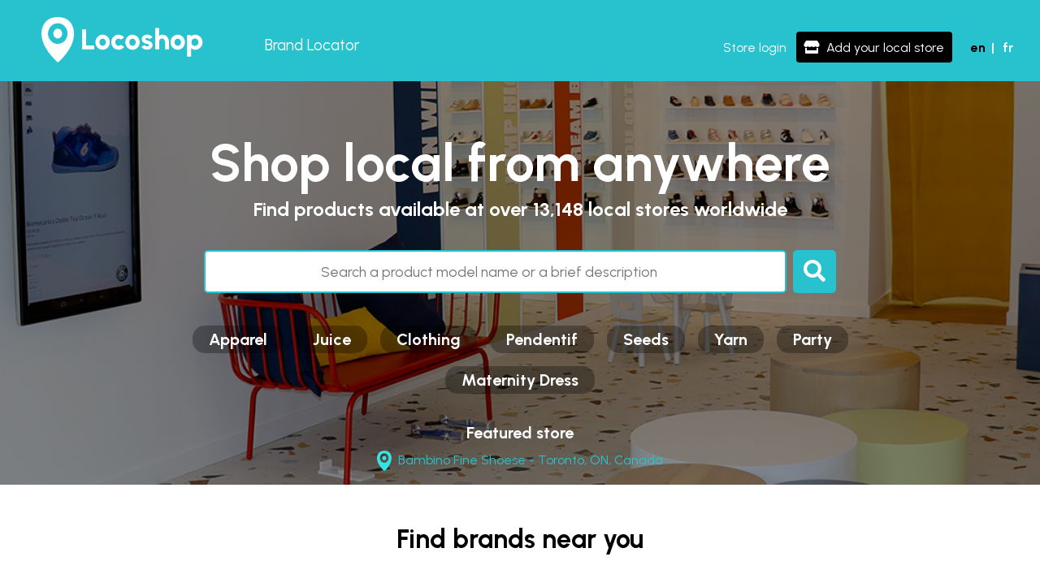

--- FILE ---
content_type: text/html; charset=utf-8
request_url: https://www.locoshop.io/home
body_size: 4684
content:
<!DOCTYPE html><html lang="en"><head><script async="" src="https://www.googletagmanager.com/gtag/js?id=G-WRWK40TSKZ"></script><script>
            window.dataLayer = window.dataLayer || [];
            function gtag(){dataLayer.push(arguments);}
            gtag('js', new Date());
            gtag('config', 'G-WRWK40TSKZ', {
              page_path: window.location.pathname,
            });
          </script><meta charSet="utf-8"/><title>Discover local stores wordwide I Shop local with Locoshop</title><meta name="viewport" content="width=device-width, initial-scale=1, minimum-scale=1.0, maximum-scale=1, user-scalable=no"/><meta name="description" content="Discover 6880 local stores wordwide | Shop local with Locoshop "/><script type="text/javascript" src="https://widget.trustpilot.com/bootstrap/v5/tp.widget.bootstrap.min.js" async=""></script><meta name="next-head-count" content="5"/><link rel="preload" href="/_next/static/css/df1c29509f257241b3b6.css" as="style"/><link rel="stylesheet" href="/_next/static/css/df1c29509f257241b3b6.css" data-n-g=""/><link rel="preload" href="/_next/static/css/179f924c88ec07e38bff.css" as="style"/><link rel="stylesheet" href="/_next/static/css/179f924c88ec07e38bff.css" data-n-p=""/><noscript data-n-css=""></noscript><link rel="preload" href="/_next/static/chunks/main-e948534caba211fbbc74.js" as="script"/><link rel="preload" href="/_next/static/chunks/webpack-50bee04d1dc61f8adf5b.js" as="script"/><link rel="preload" href="/_next/static/chunks/framework.0c239260661ae1d12aa2.js" as="script"/><link rel="preload" href="/_next/static/chunks/cb1608f2.09f63910efc409eabd26.js" as="script"/><link rel="preload" href="/_next/static/chunks/ec74fd784413075eee549b773cf08c4b356d665d.e89becc8ff163a2a157f.js" as="script"/><link rel="preload" href="/_next/static/chunks/d30e5ed0c34a98bb1c24cc63b2a040a198ed6cb7.f9cf2cbde304359b7acc.js" as="script"/><link rel="preload" href="/_next/static/chunks/7b6aee8abb2e5651da81dbb62eb200a2d780563f.ddc943e543636be271ed.js" as="script"/><link rel="preload" href="/_next/static/chunks/pages/_app-44cbcde780fe4c463c8c.js" as="script"/><link rel="preload" href="/_next/static/chunks/c9483a36.af6c83af46128ea3f0b2.js" as="script"/><link rel="preload" href="/_next/static/chunks/a9a7754c.983776b3530956f62799.js" as="script"/><link rel="preload" href="/_next/static/chunks/ff239f9d.08a95e647ae695399012.js" as="script"/><link rel="preload" href="/_next/static/chunks/8d1f64a7644a8e7a9dcc64d1fb8fe4574717618b.076dd81130a5308f1f06.js" as="script"/><link rel="preload" href="/_next/static/chunks/9a59a81f3665f90cb55675d59482b47e252737e6.6b39608045ca948f6066.js" as="script"/><link rel="preload" href="/_next/static/chunks/2656cc57c1d6c81f9a76584531adaa1b96316960.fb5c63853caa5147f3af.js" as="script"/><link rel="preload" href="/_next/static/chunks/c62b1f5506a3d85383b562dbd5dbc47675d7d427.13e3892bc5105f18e02c.js" as="script"/><link rel="preload" href="/_next/static/chunks/pages/home-e2592131068853786569.js" as="script"/></head><body><div id="__next"><div class="home" id="en"><div class="container_page"><header><div class="nav-left"><div class="locoshop-logo logo"><img class="logo-header" src="../../images/Locoshop_logo_white.svg" alt=""/></div><div class="overlay"></div></div><div class="nav-right"><div class="lang-switch"><div class="toggle-lang lang-en"><div role="button" class="button button-en active">en</div><span class="divisor">|</span><div role="button" class="button button-fr ">fr</div></div></div><button id="burger" class="burger"><svg aria-hidden="true" focusable="false" data-prefix="fas" data-icon="bars" class="svg-inline--fa fa-bars fa-w-14 burger-icon" role="img" xmlns="http://www.w3.org/2000/svg" viewBox="0 0 448 512"><path fill="currentColor" d="M16 132h416c8.837 0 16-7.163 16-16V76c0-8.837-7.163-16-16-16H16C7.163 60 0 67.163 0 76v40c0 8.837 7.163 16 16 16zm0 160h416c8.837 0 16-7.163 16-16v-40c0-8.837-7.163-16-16-16H16c-8.837 0-16 7.163-16 16v40c0 8.837 7.163 16 16 16zm0 160h416c8.837 0 16-7.163 16-16v-40c0-8.837-7.163-16-16-16H16c-8.837 0-16 7.163-16 16v40c0 8.837 7.163 16 16 16z"></path></svg></button></div></header><main class="container_page_wrapper"><article class="search"><section class="search-bar" style="min-height:0;background-image:url(&quot;/banners/locoshop-home-back-1.png&quot;)"><div class="search-text"><h1 class="search-title featured-title">Shop local from anywhere</h1><h2 class="search-subtitle">Find products available at over 13,148 local stores worldwide</h2></div><form class="search-form"><div class="container-search-input"><div class="search-bars"><div class="product-search-bar"><input type="search" name="search-input" aria-label="Search through products" placeholder="Search a product model name or a brief description" class="search-input"/><div class="required-tag"><div class="required-tag-arrow"><svg aria-hidden="true" focusable="false" data-prefix="fas" data-icon="caret-up" class="svg-inline--fa fa-caret-up fa-w-10 " role="img" xmlns="http://www.w3.org/2000/svg" viewBox="0 0 320 512"><path fill="currentColor" d="M288.662 352H31.338c-17.818 0-26.741-21.543-14.142-34.142l128.662-128.662c7.81-7.81 20.474-7.81 28.284 0l128.662 128.662c12.6 12.599 3.676 34.142-14.142 34.142z"></path></svg></div>This field is required</div></div></div><div class="search-button"><button type="submit"><span class="search-button-icon"><svg aria-hidden="true" focusable="false" data-prefix="fas" data-icon="search" class="svg-inline--fa fa-search fa-w-16 default-icon" role="img" xmlns="http://www.w3.org/2000/svg" viewBox="0 0 512 512"><path fill="currentColor" d="M505 442.7L405.3 343c-4.5-4.5-10.6-7-17-7H372c27.6-35.3 44-79.7 44-128C416 93.1 322.9 0 208 0S0 93.1 0 208s93.1 208 208 208c48.3 0 92.7-16.4 128-44v16.3c0 6.4 2.5 12.5 7 17l99.7 99.7c9.4 9.4 24.6 9.4 33.9 0l28.3-28.3c9.4-9.4 9.4-24.6.1-34zM208 336c-70.7 0-128-57.2-128-128 0-70.7 57.2-128 128-128 70.7 0 128 57.2 128 128 0 70.7-57.2 128-128 128z"></path></svg><svg aria-hidden="true" focusable="false" data-prefix="fas" data-icon="circle-notch" class="svg-inline--fa fa-circle-notch fa-w-16 fa-spin loading-icon" role="img" xmlns="http://www.w3.org/2000/svg" viewBox="0 0 512 512"><path fill="currentColor" d="M288 39.056v16.659c0 10.804 7.281 20.159 17.686 23.066C383.204 100.434 440 171.518 440 256c0 101.689-82.295 184-184 184-101.689 0-184-82.295-184-184 0-84.47 56.786-155.564 134.312-177.219C216.719 75.874 224 66.517 224 55.712V39.064c0-15.709-14.834-27.153-30.046-23.234C86.603 43.482 7.394 141.206 8.003 257.332c.72 137.052 111.477 246.956 248.531 246.667C393.255 503.711 504 392.788 504 256c0-115.633-79.14-212.779-186.211-240.236C302.678 11.889 288 23.456 288 39.056z"></path></svg></span></button></div></div></form><div class="search-category"><span class="search-category-item"><a href="#">Plant</a></span><span class="search-category-item"><a href="#">Lego</a></span><span class="search-category-item"><a href="#">iPhone 13 Pro Max Case</a></span><span class="search-category-item"><a href="#">Brace</a></span><span class="search-category-item"><a href="#">Coffee</a></span><span class="search-category-item"><a href="#">Bakery</a></span><span class="search-category-item"><a href="#">Sunglasses For Women</a></span><span class="search-category-item"><a href="#">Shorts</a></span></div><div class="overlay"></div></section><div class="find-brands-near-me">Find brands near you</div><div class="carousel  "><div class="slick-slider slider-carousel slick-initialized"><div class="slick-list"><div class="slick-track" style="width:14.285714285714286%;left:42.857142857142854%"><div data-index="0" class="slick-slide slick-active slick-center slick-current" tabindex="-1" aria-hidden="false" style="outline:none;width:100%"><div><div class="loader" tabindex="-1" style="width:100%;display:inline-block"><svg aria-hidden="true" focusable="false" data-prefix="fas" data-icon="circle-notch" class="svg-inline--fa fa-circle-notch fa-w-16 fa-spin " role="img" xmlns="http://www.w3.org/2000/svg" viewBox="0 0 512 512"><path fill="currentColor" d="M288 39.056v16.659c0 10.804 7.281 20.159 17.686 23.066C383.204 100.434 440 171.518 440 256c0 101.689-82.295 184-184 184-101.689 0-184-82.295-184-184 0-84.47 56.786-155.564 134.312-177.219C216.719 75.874 224 66.517 224 55.712V39.064c0-15.709-14.834-27.153-30.046-23.234C86.603 43.482 7.394 141.206 8.003 257.332c.72 137.052 111.477 246.956 248.531 246.667C393.255 503.711 504 392.788 504 256c0-115.633-79.14-212.779-186.211-240.236C302.678 11.889 288 23.456 288 39.056z"></path></svg></div></div></div><div data-index="1" tabindex="-1" class="slick-slide slick-active slick-center slick-cloned" aria-hidden="false" style="width:100%"><div><div class="loader" tabindex="-1" style="width:100%;display:inline-block"><svg aria-hidden="true" focusable="false" data-prefix="fas" data-icon="circle-notch" class="svg-inline--fa fa-circle-notch fa-w-16 fa-spin " role="img" xmlns="http://www.w3.org/2000/svg" viewBox="0 0 512 512"><path fill="currentColor" d="M288 39.056v16.659c0 10.804 7.281 20.159 17.686 23.066C383.204 100.434 440 171.518 440 256c0 101.689-82.295 184-184 184-101.689 0-184-82.295-184-184 0-84.47 56.786-155.564 134.312-177.219C216.719 75.874 224 66.517 224 55.712V39.064c0-15.709-14.834-27.153-30.046-23.234C86.603 43.482 7.394 141.206 8.003 257.332c.72 137.052 111.477 246.956 248.531 246.667C393.255 503.711 504 392.788 504 256c0-115.633-79.14-212.779-186.211-240.236C302.678 11.889 288 23.456 288 39.056z"></path></svg></div></div></div></div></div></div></div></article></main><footer><div class="container"><span class="logo-and-social col"><div class="locoshop-logo"><img class="logo-footer" src="../images/Locoshop_logo_white.svg" alt=""/></div></span><span class="quick-links col"><p>Quick Links</p><ul><li><div class="link-footer"><a href="/home">Home</a></div></li><li><div class="link-footer"><a href="/about">About Locoshop</a></div></li><li><div class="link-footer"><a href="/brands-near-me">Brand Locator</a></div></li></ul></span><span class="customer-service col"><p>Customer Service</p><ul><li><div class="link-footer"><a href="/privacy">Privacy</a></div></li><li><div class="link-footer"><a href="/terms-agreement">Terms of service</a></div></li></ul></span><div class="contact-info col"><span><p>Follow Us</p></span><div class="logos"><a class="item-logo" href="https://www.linkedin.com/company/locoshop-io/" target="_blank"><svg aria-hidden="true" focusable="false" data-prefix="fab" data-icon="linkedin" class="svg-inline--fa fa-linkedin fa-w-14 social-network-logo linkedin" role="img" xmlns="http://www.w3.org/2000/svg" viewBox="0 0 448 512"><path fill="currentColor" d="M416 32H31.9C14.3 32 0 46.5 0 64.3v383.4C0 465.5 14.3 480 31.9 480H416c17.6 0 32-14.5 32-32.3V64.3c0-17.8-14.4-32.3-32-32.3zM135.4 416H69V202.2h66.5V416zm-33.2-243c-21.3 0-38.5-17.3-38.5-38.5S80.9 96 102.2 96c21.2 0 38.5 17.3 38.5 38.5 0 21.3-17.2 38.5-38.5 38.5zm282.1 243h-66.4V312c0-24.8-.5-56.7-34.5-56.7-34.6 0-39.9 27-39.9 54.9V416h-66.4V202.2h63.7v29.2h.9c8.9-16.8 30.6-34.5 62.9-34.5 67.2 0 79.7 44.3 79.7 101.9V416z"></path></svg></a><a class="item-logo" href="https://www.facebook.com/locoshop.io/" target="_blank"><svg aria-hidden="true" focusable="false" data-prefix="fab" data-icon="facebook" class="svg-inline--fa fa-facebook fa-w-16 social-network-logo facebook" role="img" xmlns="http://www.w3.org/2000/svg" viewBox="0 0 512 512"><path fill="currentColor" d="M504 256C504 119 393 8 256 8S8 119 8 256c0 123.78 90.69 226.38 209.25 245V327.69h-63V256h63v-54.64c0-62.15 37-96.48 93.67-96.48 27.14 0 55.52 4.84 55.52 4.84v61h-31.28c-30.8 0-40.41 19.12-40.41 38.73V256h68.78l-11 71.69h-57.78V501C413.31 482.38 504 379.78 504 256z"></path></svg></a><a class="item-logo" href="https://www.instagram.com/locoshop.io/" target="_blank"><svg aria-hidden="true" focusable="false" data-prefix="fab" data-icon="instagram" class="svg-inline--fa fa-instagram fa-w-14 social-network-logo instagram" role="img" xmlns="http://www.w3.org/2000/svg" viewBox="0 0 448 512"><path fill="currentColor" d="M224.1 141c-63.6 0-114.9 51.3-114.9 114.9s51.3 114.9 114.9 114.9S339 319.5 339 255.9 287.7 141 224.1 141zm0 189.6c-41.1 0-74.7-33.5-74.7-74.7s33.5-74.7 74.7-74.7 74.7 33.5 74.7 74.7-33.6 74.7-74.7 74.7zm146.4-194.3c0 14.9-12 26.8-26.8 26.8-14.9 0-26.8-12-26.8-26.8s12-26.8 26.8-26.8 26.8 12 26.8 26.8zm76.1 27.2c-1.7-35.9-9.9-67.7-36.2-93.9-26.2-26.2-58-34.4-93.9-36.2-37-2.1-147.9-2.1-184.9 0-35.8 1.7-67.6 9.9-93.9 36.1s-34.4 58-36.2 93.9c-2.1 37-2.1 147.9 0 184.9 1.7 35.9 9.9 67.7 36.2 93.9s58 34.4 93.9 36.2c37 2.1 147.9 2.1 184.9 0 35.9-1.7 67.7-9.9 93.9-36.2 26.2-26.2 34.4-58 36.2-93.9 2.1-37 2.1-147.8 0-184.8zM398.8 388c-7.8 19.6-22.9 34.7-42.6 42.6-29.5 11.7-99.5 9-132.1 9s-102.7 2.6-132.1-9c-19.6-7.8-34.7-22.9-42.6-42.6-11.7-29.5-9-99.5-9-132.1s-2.6-102.7 9-132.1c7.8-19.6 22.9-34.7 42.6-42.6 29.5-11.7 99.5-9 132.1-9s102.7-2.6 132.1 9c19.6 7.8 34.7 22.9 42.6 42.6 11.7 29.5 9 99.5 9 132.1s2.7 102.7-9 132.1z"></path></svg></a><a class="item-logo" href="https://youtube.com" target="_blank"><svg aria-hidden="true" focusable="false" data-prefix="fab" data-icon="youtube" class="svg-inline--fa fa-youtube fa-w-18 social-network-logo youtube" role="img" xmlns="http://www.w3.org/2000/svg" viewBox="0 0 576 512"><path fill="currentColor" d="M549.655 124.083c-6.281-23.65-24.787-42.276-48.284-48.597C458.781 64 288 64 288 64S117.22 64 74.629 75.486c-23.497 6.322-42.003 24.947-48.284 48.597-11.412 42.867-11.412 132.305-11.412 132.305s0 89.438 11.412 132.305c6.281 23.65 24.787 41.5 48.284 47.821C117.22 448 288 448 288 448s170.78 0 213.371-11.486c23.497-6.321 42.003-24.171 48.284-47.821 11.412-42.867 11.412-132.305 11.412-132.305s0-89.438-11.412-132.305zm-317.51 213.508V175.185l142.739 81.205-142.739 81.201z"></path></svg></a></div><div><a class="link-footer" href="mailto:info@locoshop.io">info@locoshop.io</a></div></div></div><div class="copyrights">©2023 Locoshop Inc.<!-- -->. <!-- -->All Rights Reserved<!-- -->.<!-- --> <br/> <!-- -->All trademarks, service marks, trade names, product names and logos appearing on the site are the property of their respective owners<!-- -->.</div></footer></div></div><div class="arrow-to-top hide "><svg aria-hidden="true" focusable="false" data-prefix="fas" data-icon="caret-up" class="svg-inline--fa fa-caret-up fa-w-10 " role="img" xmlns="http://www.w3.org/2000/svg" viewBox="0 0 320 512"><path fill="currentColor" d="M288.662 352H31.338c-17.818 0-26.741-21.543-14.142-34.142l128.662-128.662c7.81-7.81 20.474-7.81 28.284 0l128.662 128.662c12.6 12.599 3.676 34.142-14.142 34.142z"></path></svg></div></div><script id="__NEXT_DATA__" type="application/json">{"props":{"pageProps":{}},"page":"/home","query":{},"buildId":"5fHB2MRsEZQJDah7DTTom","nextExport":true,"autoExport":true,"isFallback":false,"locale":"en","locales":["en","fr"],"defaultLocale":"en"}</script><script nomodule="" src="/_next/static/chunks/polyfills-5fa1672150e7b7ab490a.js"></script><script src="/_next/static/chunks/main-e948534caba211fbbc74.js" async=""></script><script src="/_next/static/chunks/webpack-50bee04d1dc61f8adf5b.js" async=""></script><script src="/_next/static/chunks/framework.0c239260661ae1d12aa2.js" async=""></script><script src="/_next/static/chunks/cb1608f2.09f63910efc409eabd26.js" async=""></script><script src="/_next/static/chunks/ec74fd784413075eee549b773cf08c4b356d665d.e89becc8ff163a2a157f.js" async=""></script><script src="/_next/static/chunks/d30e5ed0c34a98bb1c24cc63b2a040a198ed6cb7.f9cf2cbde304359b7acc.js" async=""></script><script src="/_next/static/chunks/7b6aee8abb2e5651da81dbb62eb200a2d780563f.ddc943e543636be271ed.js" async=""></script><script src="/_next/static/chunks/pages/_app-44cbcde780fe4c463c8c.js" async=""></script><script src="/_next/static/chunks/c9483a36.af6c83af46128ea3f0b2.js" async=""></script><script src="/_next/static/chunks/a9a7754c.983776b3530956f62799.js" async=""></script><script src="/_next/static/chunks/ff239f9d.08a95e647ae695399012.js" async=""></script><script src="/_next/static/chunks/8d1f64a7644a8e7a9dcc64d1fb8fe4574717618b.076dd81130a5308f1f06.js" async=""></script><script src="/_next/static/chunks/9a59a81f3665f90cb55675d59482b47e252737e6.6b39608045ca948f6066.js" async=""></script><script src="/_next/static/chunks/2656cc57c1d6c81f9a76584531adaa1b96316960.fb5c63853caa5147f3af.js" async=""></script><script src="/_next/static/chunks/c62b1f5506a3d85383b562dbd5dbc47675d7d427.13e3892bc5105f18e02c.js" async=""></script><script src="/_next/static/chunks/pages/home-e2592131068853786569.js" async=""></script><script src="/_next/static/5fHB2MRsEZQJDah7DTTom/_buildManifest.js" async=""></script><script src="/_next/static/5fHB2MRsEZQJDah7DTTom/_ssgManifest.js" async=""></script></body></html>

--- FILE ---
content_type: image/svg+xml
request_url: https://locoshop-278515.web.app/images/brands/scotch-soda.svg
body_size: 8284
content:
<?xml version="1.0" standalone="no"?>
<!DOCTYPE svg PUBLIC "-//W3C//DTD SVG 20010904//EN"
 "http://www.w3.org/TR/2001/REC-SVG-20010904/DTD/svg10.dtd">
<svg version="1.0" xmlns="http://www.w3.org/2000/svg"
 width="100%" height="100%" viewBox="0 0 3543.000000 1332.000000"
 preserveAspectRatio="xMidYMid meet">

<g transform="translate(0.000000,1332.000000) scale(0.100000,-0.100000)"
fill="#000000" stroke="none">
<path d="M19270 13275 l0 -45 -95 0 -95 0 0 -73 c0 -72 1 -73 40 -112 l41 -40
-3 -85 -3 -85 -1772 -3 -1772 -2 -6 20 c-19 61 -105 81 -150 35 -14 -13 -25
-31 -25 -40 0 -9 -9 -15 -24 -15 -13 0 -35 -9 -50 -21 -22 -18 -26 -28 -26
-74 0 -52 -1 -54 -34 -65 -19 -6 -38 -19 -43 -28 -4 -9 -10 -109 -13 -222 l-5
-205 -128 -5 c-120 -5 -130 -7 -148 -29 -27 -34 -27 -129 1 -164 20 -26 25
-26 148 -29 l127 -3 5 -620 c4 -486 8 -625 18 -643 16 -28 50 -42 101 -42 21
0 53 -3 70 -6 l31 -6 0 -130 c0 -124 1 -130 25 -153 13 -14 29 -25 35 -25 6 0
10 -61 10 -177 0 -196 7 -228 50 -228 39 0 49 46 49 235 l1 164 28 22 c27 22
27 24 32 161 l5 138 60 6 c33 3 74 13 90 21 49 26 123 112 244 283 121 170
170 228 213 251 23 12 201 14 1159 14 l1132 0 -6 -152 c-11 -271 -56 -476
-131 -600 -19 -32 -71 -103 -115 -158 -158 -197 -206 -345 -218 -682 l-6 -168
907 0 c747 0 912 2 940 14 65 27 61 -89 61 1764 l0 1684 -24 19 c-20 17 -40
19 -170 19 -202 0 -191 11 -191 -184 0 -85 -3 -167 -6 -184 -7 -37 -18 -39
-171 -34 -88 3 -113 7 -113 18 0 11 21 14 95 14 l95 0 0 73 c0 72 -1 73 -40
112 l-40 39 0 81 0 81 40 39 c39 39 40 40 40 112 l0 73 -95 0 -95 0 0 45 0 45
-40 0 -40 0 0 -45z m200 -137 c0 -12 -10 -32 -22 -45 -20 -21 -29 -23 -137
-23 -104 0 -117 2 -138 22 -13 12 -23 32 -23 45 l0 23 160 0 c158 0 160 0 160
-22z m-213 -114 c-3 -3 -12 -4 -19 -1 -8 3 -5 6 6 6 11 1 17 -2 13 -5z m131
-31 c-2 -12 -21 -20 -68 -29 -85 -17 -90 -17 -90 1 0 15 11 19 90 34 67 13 72
13 68 -6z m0 -70 c-2 -12 -21 -20 -68 -29 -36 -7 -71 -13 -77 -13 -23 -1 -14
28 10 33 133 29 139 30 135 9z m546 -19 c15 -6 16 -160 16 -1651 0 -1114 -3
-1651 -10 -1664 -10 -19 -31 -19 -875 -19 l-865 0 0 78 c0 168 38 367 90 477
16 33 69 111 119 173 109 137 141 191 180 307 49 148 81 395 81 633 l0 92
-1161 0 c-783 0 -1174 -3 -1202 -11 -62 -15 -129 -69 -183 -146 -235 -337
-274 -384 -337 -408 -35 -13 -78 -15 -247 -13 l-204 3 -13 25 c-10 20 -12 154
-10 615 l2 590 131 3 c162 3 169 8 169 113 0 100 -5 103 -168 109 l-132 5 -3
170 c-1 94 0 180 3 193 l5 22 279 0 c316 0 291 8 291 -89 0 -72 22 -159 60
-238 86 -175 250 -261 448 -233 106 15 103 14 622 185 491 162 702 220 927
256 132 22 172 23 908 26 534 2 779 7 798 15 49 19 57 51 57 222 0 114 3 156
13 159 18 8 192 8 211 1z m-544 -54 c0 -18 -7 -20 -82 -20 -45 0 -78 3 -75 7
6 6 113 30 145 32 6 1 12 -8 12 -19z m-3860 -90 c0 -47 -4 -80 -10 -80 -6 0
-10 33 -10 80 0 47 4 80 10 80 6 0 10 -33 10 -80z m-100 -30 c0 -49 -1 -50
-30 -50 -27 0 -30 3 -30 34 0 50 9 66 36 66 22 0 24 -4 24 -50z m3650 -30 l0
-80 95 0 c78 0 95 -3 95 -15 0 -13 -56 -15 -447 -15 -247 0 -526 -5 -622 -10
-371 -21 -649 -86 -1236 -290 -494 -172 -606 -198 -721 -167 -74 19 -138 59
-178 111 -60 80 -105 222 -106 334 0 100 -23 112 -216 112 l-134 0 0 50 0 50
1735 0 1735 0 0 -80z m367 58 c13 -13 23 -33 23 -50 l0 -28 -160 0 -160 0 0
27 c0 15 10 37 22 50 20 21 29 23 137 23 104 0 117 -2 138 -22z m-4070 -628
l164 0 -3 -32 -3 -33 -257 -3 -258 -2 0 33 c0 19 3 37 8 41 4 5 47 6 96 2 49
-3 163 -6 253 -6z m233 -1575 l0 -115 -35 0 -35 0 0 115 0 115 35 0 35 0 0
-115z"/>
<path d="M18441 12453 c-41 -20 -71 -67 -71 -110 0 -41 9 -41 35 0 43 69 132
83 195 31 53 -45 35 -121 -36 -150 -49 -21 -102 -17 -211 13 -91 25 -112 27
-303 28 -231 0 -291 -9 -490 -75 -142 -48 -255 -99 -404 -185 -181 -104 -329
-171 -508 -230 -445 -147 -778 -152 -903 -14 -44 49 -47 93 -9 138 38 46 92
57 171 36 35 -10 66 -15 70 -12 13 13 -8 35 -51 55 -64 31 -166 30 -220 -1
-132 -75 -140 -221 -19 -313 l43 -33 -33 -6 c-62 -14 -136 -56 -176 -101 -67
-76 -74 -183 -19 -272 65 -105 236 -121 313 -31 31 37 39 68 31 114 -9 47 -36
47 -36 0 0 -24 -9 -44 -28 -66 -24 -27 -38 -33 -83 -37 -48 -4 -59 -1 -86 22
-62 52 -69 152 -16 208 70 75 180 105 425 118 415 22 671 80 954 214 104 50
114 53 108 33 -21 -72 -125 -196 -195 -232 -80 -42 -137 -36 -188 19 -31 33
-41 33 -41 0 0 -36 56 -89 111 -104 89 -25 215 26 279 112 25 36 30 39 35 22
29 -93 90 -137 193 -137 140 -1 233 81 231 203 -2 105 -38 134 -52 41 -14 -98
-65 -151 -144 -151 -77 0 -133 58 -133 137 0 93 73 181 220 265 108 61 345
138 429 138 l34 0 -28 -27 c-50 -50 -75 -115 -75 -192 0 -61 4 -74 33 -117 22
-34 49 -57 87 -77 49 -26 63 -28 132 -25 66 3 82 7 120 33 72 50 106 152 82
243 -11 39 -31 25 -38 -27 -12 -93 -82 -161 -166 -161 -128 0 -179 136 -93
249 86 112 347 122 568 22 183 -83 328 -238 342 -366 19 -160 -172 -269 -328
-187 -76 39 -112 94 -117 175 -3 52 1 70 22 109 20 39 22 46 8 41 -71 -27
-107 -89 -106 -188 1 -107 49 -181 154 -236 40 -21 58 -24 165 -24 114 0 123
1 174 30 80 44 139 127 156 218 l7 36 49 -39 c159 -125 333 -139 472 -36 130
96 84 312 -73 347 -58 13 -69 1 -19 -24 146 -72 77 -268 -96 -268 -106 0 -172
43 -402 264 -78 74 -171 155 -207 179 l-65 44 30 18 c46 27 69 72 69 134 0 61
-17 99 -60 135 -56 47 -156 61 -219 30z"/>
<path d="M19335 12401 c-93 -24 -185 -111 -185 -174 0 -41 20 -75 55 -92 47
-22 82 -19 110 10 31 30 32 73 5 108 -26 33 -25 40 9 60 66 39 184 6 253 -71
105 -116 141 -296 102 -503 -50 -269 -203 -586 -391 -814 l-58 -70 -6 46 c-9
60 -32 108 -71 148 -48 49 -85 64 -168 69 -125 7 -215 -44 -240 -139 -12 -43
-5 -98 17 -142 22 -45 38 -28 35 35 -6 89 27 133 116 158 126 33 251 -98 221
-231 -15 -67 -43 -111 -130 -205 -100 -109 -169 -205 -220 -307 -60 -118 -73
-180 -64 -312 13 -204 12 -214 -24 -247 -68 -61 -181 -15 -206 85 -11 40 -35
34 -35 -8 0 -75 57 -145 133 -166 106 -28 227 50 227 146 l0 27 38 -30 c127
-100 295 -109 472 -25 40 18 86 57 170 143 119 121 144 140 180 140 35 0 86
-29 99 -56 40 -88 -28 -189 -149 -220 l-45 -11 41 -7 c63 -11 122 9 170 58 53
53 70 108 54 175 -21 89 -86 135 -185 129 l-62 -3 -6 85 c-13 199 -112 320
-262 320 -50 0 -122 -35 -149 -73 -25 -34 -28 -120 -6 -161 44 -83 210 -71
210 14 l0 29 -25 -24 c-43 -44 -114 -30 -134 25 -26 77 63 150 145 120 86 -33
129 -123 129 -270 0 -84 -3 -103 -29 -157 -54 -119 -193 -220 -329 -241 -32
-5 -73 -6 -90 -3 l-32 7 30 6 c45 10 97 49 123 93 31 54 28 155 -7 203 -29 41
-89 72 -141 72 -55 0 -52 -23 5 -44 25 -10 54 -29 65 -43 43 -55 14 -155 -54
-187 -45 -21 -71 -20 -122 5 -81 39 -114 132 -90 249 27 128 90 224 291 445
297 325 432 510 536 730 120 256 167 527 124 727 -43 206 -195 363 -361 373
-33 2 -72 1 -89 -4z"/>
<path d="M20095 12495 l-25 -24 0 -531 0 -531 25 -24 c22 -23 31 -25 125 -25
94 0 103 2 125 25 24 23 25 30 25 145 l0 120 53 0 c94 0 92 -9 95 277 3 241 2
250 -18 276 -19 23 -29 27 -75 27 l-53 0 -4 126 c-4 162 -6 164 -150 164 -92
0 -101 -2 -123 -25z m195 -554 c0 -275 -3 -501 -7 -503 -5 -2 -36 -2 -70 0
l-63 4 0 499 0 499 70 0 70 0 0 -499z m150 -1 l0 -210 -35 0 -35 0 0 210 0
210 35 0 35 0 0 -210z"/>
<path d="M15195 9398 c-68 -37 -104 -104 -134 -243 -12 -55 -24 -108 -27 -117
-5 -17 16 -18 355 -18 l360 0 36 38 37 37 1849 0 1849 0 31 -32 c16 -18 40
-35 52 -38 12 -3 178 -4 368 -3 l346 3 -43 149 c-46 161 -62 192 -115 218 -32
17 -171 18 -2489 18 -1775 -1 -2461 -4 -2475 -12z m4925 -76 c32 -16 37 -25
62 -112 15 -52 28 -98 28 -102 0 -5 -132 -8 -294 -8 -251 0 -295 2 -300 15 -3
8 -20 24 -38 35 -33 20 -50 20 -1901 20 -2007 0 -1894 3 -1941 -49 -19 -20
-27 -21 -311 -21 l-292 0 8 46 c21 114 48 166 93 184 11 5 1108 9 2436 9 2280
1 2417 0 2450 -17z"/>
<path d="M631 6439 c-306 -47 -547 -280 -612 -591 -83 -405 115 -748 506 -877
50 -16 194 -48 320 -71 449 -81 570 -124 695 -249 83 -83 130 -206 130 -343 0
-149 -47 -266 -149 -367 -277 -276 -747 -210 -1044 147 -114 137 -216 315
-287 505 l-33 87 -64 0 -63 0 0 -485 0 -485 54 0 c48 0 57 4 92 36 70 67 161
89 278 69 39 -7 160 -42 267 -79 185 -62 202 -66 315 -72 276 -15 507 76 691
269 167 176 241 376 230 621 -6 146 -23 212 -84 336 -39 79 -61 109 -137 186
-182 182 -242 205 -906 333 -113 22 -245 54 -294 72 -228 82 -325 212 -314
422 11 215 180 396 416 444 136 28 324 -8 460 -89 74 -44 234 -202 312 -308
34 -47 92 -136 129 -197 l66 -113 68 0 67 0 -5 38 c-8 52 -75 706 -75 726 0
24 -137 22 -210 -4 -79 -28 -185 -25 -381 9 -188 33 -345 44 -438 30z"/>
<path d="M3745 6434 c-591 -91 -1029 -521 -1141 -1119 -26 -136 -26 -422 -1
-549 97 -485 421 -866 873 -1029 158 -57 261 -72 489 -72 163 0 232 4 310 19
272 51 497 164 688 345 77 74 217 235 217 251 0 3 -25 19 -56 35 l-56 30 -31
-40 c-57 -73 -201 -216 -272 -270 -128 -97 -277 -166 -438 -201 -96 -21 -291
-21 -383 -1 -376 82 -659 409 -764 882 -81 365 -29 838 127 1149 61 123 94
169 187 261 93 92 176 144 291 182 73 25 94 27 235 28 150 0 158 -1 250 -33
250 -87 454 -287 631 -616 l51 -96 59 0 59 0 0 425 0 425 -75 0 c-73 0 -77 -1
-126 -40 -106 -84 -199 -89 -443 -25 -94 24 -214 51 -266 60 -115 18 -293 18
-415 -1z"/>
<path d="M6920 6439 c-344 -42 -598 -163 -811 -386 -251 -263 -379 -596 -379
-988 0 -679 395 -1211 1009 -1359 398 -97 836 -32 1173 172 461 280 708 776
658 1322 -57 624 -479 1096 -1090 1222 -110 22 -437 33 -560 17z m312 -114
c251 -53 482 -252 626 -541 70 -139 132 -357 163 -574 21 -142 15 -464 -10
-604 -82 -459 -315 -748 -662 -821 -411 -87 -787 185 -968 698 -78 224 -111
412 -118 692 -4 166 -2 233 11 323 65 440 287 735 618 822 89 23 245 26 340 5z"/>
<path d="M13455 6439 c-526 -68 -959 -427 -1119 -928 -55 -174 -70 -272 -70
-476 1 -248 33 -398 130 -604 179 -381 522 -652 939 -743 132 -29 403 -35 558
-14 304 43 549 160 760 365 82 80 207 226 207 242 0 3 -25 18 -55 34 l-55 30
-28 -35 c-182 -233 -416 -399 -647 -460 -390 -102 -747 21 -984 340 -195 262
-292 649 -262 1040 32 402 146 698 346 896 84 83 179 142 290 180 114 39 291
45 420 15 275 -66 527 -296 701 -643 l44 -88 60 0 60 0 0 425 0 425 -76 0
c-71 0 -79 -2 -112 -31 -54 -48 -117 -72 -202 -77 -65 -4 -98 2 -250 42 -96
25 -218 52 -270 61 -103 16 -273 18 -385 4z"/>
<path d="M20638 6440 c-188 -47 -478 -279 -598 -477 -96 -158 -102 -245 -26
-398 45 -92 128 -211 210 -302 l46 -51 -93 -69 c-174 -132 -361 -311 -453
-436 -249 -337 -135 -799 243 -983 302 -146 746 -22 1098 308 l61 57 53 -81
c136 -205 342 -348 501 -348 65 0 154 21 218 52 120 56 255 212 332 382 l28
61 -41 22 c-23 12 -45 22 -49 23 -3 0 -18 -21 -34 -47 -63 -107 -163 -183
-244 -183 -56 0 -131 41 -184 101 -26 30 -98 130 -161 222 l-113 168 110 162
c235 344 306 436 426 548 83 78 189 142 258 157 39 8 39 8 42 60 l3 52 -455 0
-456 0 0 -49 0 -49 48 -7 c137 -20 231 -110 232 -223 0 -84 -65 -232 -175
-397 -30 -44 -66 -95 -82 -114 l-29 -33 -58 88 c-143 217 -354 493 -525 689
-33 39 -60 73 -58 77 1 3 60 50 130 103 163 124 227 183 283 260 55 79 74 131
74 209 0 82 -21 149 -70 224 -55 86 -122 147 -208 190 -65 32 -84 36 -160 39
-48 1 -104 -2 -124 -7z m-46 -277 c103 -56 232 -218 258 -325 23 -92 -35 -188
-187 -310 l-33 -26 -132 135 c-245 248 -280 335 -188 462 72 99 175 122 282
64z m-49 -1263 c145 -177 255 -325 399 -539 l118 -175 -47 -49 c-143 -146
-350 -219 -521 -183 -112 23 -203 76 -303 176 -140 140 -196 275 -187 454 8
164 58 256 231 430 l108 109 45 -44 c25 -24 95 -105 157 -179z"/>
<path d="M23936 6434 c-275 -61 -476 -257 -558 -541 -19 -65 -23 -101 -22
-223 0 -129 3 -154 27 -225 71 -213 223 -367 451 -456 41 -16 146 -43 233 -60
87 -16 227 -44 312 -60 262 -51 399 -106 494 -197 93 -89 135 -185 144 -327
10 -169 -38 -297 -155 -406 -178 -168 -414 -210 -665 -118 -227 82 -445 311
-591 621 -30 62 -64 141 -76 176 l-23 62 -63 0 -64 0 0 -485 0 -485 53 0 c47
0 57 4 86 34 40 41 114 75 180 83 67 8 139 -9 361 -85 l195 -66 155 -4 c131
-3 168 -1 242 17 301 71 542 303 629 603 31 110 36 286 11 408 -61 294 -285
522 -595 605 -51 14 -221 50 -378 80 -328 63 -435 92 -532 142 -141 75 -207
173 -215 321 -8 150 44 273 158 375 175 158 424 180 668 61 75 -37 110 -62
188 -137 112 -107 218 -245 306 -398 l63 -109 68 0 69 0 -6 28 c-3 15 -22 192
-42 395 l-38 367 -65 0 c-43 0 -85 -7 -121 -21 -92 -35 -181 -35 -385 1 -219
39 -395 47 -499 24z"/>
<path d="M27147 6439 c-113 -13 -291 -58 -389 -99 -405 -168 -699 -556 -774
-1018 -17 -110 -20 -372 -4 -482 97 -684 587 -1135 1280 -1176 335 -20 669 70
950 255 108 71 298 260 369 366 99 151 173 328 208 503 25 124 25 443 -1 562
-59 278 -168 487 -352 680 -191 199 -430 330 -712 391 -114 24 -429 34 -575
18z m339 -119 c157 -41 278 -114 404 -246 184 -193 295 -442 355 -794 22 -127
30 -428 16 -558 -54 -496 -268 -813 -621 -924 -64 -19 -96 -23 -210 -23 -119
1 -144 4 -215 28 -272 91 -492 350 -614 724 -75 229 -105 432 -105 713 0 228
13 324 66 489 99 311 300 523 560 591 102 26 260 26 364 0z"/>
<path d="M33760 6350 l-225 -78 0 -47 0 -48 61 -13 c34 -7 75 -19 91 -27 39
-21 102 -86 109 -114 7 -25 -635 -1682 -709 -1833 -95 -194 -230 -325 -370
-361 l-47 -11 0 -54 0 -54 445 0 445 0 0 55 c0 51 -2 55 -23 55 -58 0 -131 32
-182 81 -68 64 -97 129 -103 230 -6 105 14 186 101 409 l72 185 449 0 449 0
130 -330 c123 -311 131 -334 131 -402 1 -62 -2 -75 -23 -97 -28 -29 -115 -60
-203 -70 l-58 -7 0 -55 0 -54 565 0 565 0 0 54 0 55 -57 16 c-138 40 -212 102
-277 232 -14 29 -227 564 -472 1190 -245 626 -450 1146 -455 1156 -8 14 -23
17 -97 16 -81 -1 -101 -6 -312 -79z m320 -1009 c105 -266 189 -485 187 -487
-2 -2 -181 -3 -398 -2 l-395 3 188 480 c224 573 208 536 218 510 5 -11 94
-238 200 -504z"/>
<path d="M9161 6098 c-35 -167 -66 -309 -68 -315 -4 -10 11 -13 55 -13 l60 0
105 123 c155 181 220 236 360 302 118 57 300 95 448 95 l69 0 0 -1093 c0 -748
-3 -1112 -11 -1152 -29 -156 -102 -206 -318 -221 l-101 -7 0 -53 0 -54 665 0
665 0 0 55 0 55 -39 0 c-61 0 -187 19 -234 36 -60 21 -115 78 -132 138 -13 42
-15 214 -15 1173 l0 1123 85 0 c131 0 283 -19 364 -46 184 -61 346 -197 479
-401 l47 -73 68 0 c37 0 67 3 67 8 0 4 -30 145 -67 315 l-67 307 -1210 0
-1211 0 -64 -302z"/>
<path d="M15430 6346 l0 -53 88 -6 c153 -11 242 -47 280 -115 41 -74 43 -130
40 -1153 -3 -911 -5 -978 -22 -1029 -37 -111 -115 -155 -293 -167 l-93 -6 0
-54 0 -53 640 0 640 0 0 53 0 54 -92 11 c-188 23 -255 60 -286 161 -15 50 -17
108 -17 546 l0 490 675 0 675 0 3 -405 c1 -223 -2 -456 -7 -518 -19 -213 -57
-249 -288 -275 l-103 -11 0 -53 0 -53 635 0 635 0 0 55 0 55 -70 0 c-122 0
-219 30 -269 84 -56 60 -55 48 -59 1085 -3 1008 0 1099 40 1180 40 80 101 107
261 118 l97 6 0 54 0 53 -635 0 -635 0 0 -53 0 -53 103 -12 c167 -19 222 -43
257 -112 33 -64 40 -173 40 -602 l0 -398 -680 0 -680 0 0 383 c0 535 14 628
98 684 43 28 153 53 236 53 l66 0 0 55 0 55 -640 0 -640 0 0 -54z"/>
<path d="M29340 6348 l0 -54 93 -11 c180 -23 261 -68 286 -161 8 -30 11 -333
9 -1079 l-3 -1038 -28 -57 c-24 -49 -36 -61 -80 -82 -52 -26 -154 -45 -234
-46 l-43 0 0 -56 0 -55 858 4 c820 4 862 5 967 25 234 45 425 121 604 239 160
107 320 290 410 471 174 348 175 835 2 1198 -69 145 -140 245 -255 360 -152
152 -311 250 -519 319 -212 70 -184 69 -1174 72 l-893 4 0 -53z m1575 -86
c241 -52 435 -171 585 -359 112 -139 186 -303 232 -516 20 -91 22 -130 22
-357 0 -227 -2 -266 -22 -358 -61 -279 -181 -472 -393 -631 -155 -117 -299
-178 -491 -207 -134 -21 -396 -14 -478 11 -65 20 -122 73 -141 130 -17 51 -26
1925 -10 2068 16 139 63 201 181 234 70 20 399 10 515 -15z"/>
<path d="M7963 1336 c-91 -29 -166 -98 -212 -195 -23 -50 -26 -68 -26 -166 0
-103 2 -113 30 -164 16 -29 49 -70 73 -92 76 -66 124 -83 365 -129 133 -25
208 -53 253 -93 106 -93 108 -258 4 -358 -62 -60 -126 -82 -223 -77 -166 9
-306 131 -402 353 -31 73 -37 80 -65 83 l-30 3 0 -235 0 -236 25 0 c13 0 41
11 61 25 51 35 102 32 237 -12 95 -31 125 -37 197 -36 142 1 256 57 336 165
60 82 79 143 79 253 -1 80 -5 98 -32 157 -69 147 -159 200 -429 252 -212 41
-283 65 -329 112 -112 112 -34 312 138 355 92 22 198 -6 285 -78 46 -38 142
-160 177 -226 16 -31 25 -37 52 -37 18 0 33 2 33 5 0 11 -30 291 -36 334 l-6
43 -56 -6 c-31 -4 -75 -10 -98 -12 -23 -3 -79 1 -126 10 -101 19 -217 20 -275
2z"/>
<path d="M20772 1335 c-138 -31 -286 -126 -369 -238 -94 -126 -136 -258 -136
-427 -1 -129 13 -189 68 -305 53 -109 120 -187 221 -254 237 -159 593 -145
823 32 50 38 141 139 141 156 0 4 -11 13 -24 21 -23 12 -28 9 -88 -55 -125
-135 -250 -190 -411 -183 -78 3 -103 9 -160 36 -124 58 -217 175 -269 342 -20
67 -23 94 -23 245 1 159 3 176 29 255 38 116 76 178 147 244 48 45 73 60 130
77 195 59 385 -36 514 -258 42 -73 51 -83 76 -83 l29 0 0 205 0 205 -36 0
c-21 0 -47 -8 -61 -20 -52 -41 -94 -44 -206 -14 -125 33 -297 41 -395 19z"/>
<path d="M22341 1334 c-237 -51 -422 -241 -476 -488 -26 -118 -17 -293 21
-405 48 -144 138 -261 259 -338 152 -97 374 -127 570 -77 185 47 365 191 443
354 54 114 67 175 66 305 -1 200 -56 337 -189 471 -93 93 -202 154 -320 179
-88 18 -288 18 -374 -1z m260 -50 c196 -58 328 -268 359 -570 26 -256 -52
-496 -194 -593 -67 -47 -121 -63 -207 -64 -64 -1 -85 4 -140 30 -194 91 -313
349 -313 678 1 185 40 312 126 410 96 109 232 149 369 109z"/>
<path d="M4373 1302 c-88 -32 -103 -40 -103 -59 0 -17 8 -24 36 -29 42 -8 94
-48 94 -73 0 -25 -327 -858 -357 -910 -40 -68 -90 -118 -139 -137 -35 -13 -44
-22 -44 -40 l0 -24 215 0 215 0 0 25 c0 20 -5 25 -24 25 -34 0 -88 40 -108 80
-29 56 -23 126 18 237 20 54 41 104 47 110 14 18 420 18 434 1 13 -18 122
-301 129 -337 9 -42 -28 -77 -90 -86 -40 -6 -46 -10 -46 -31 l0 -24 270 0 270
0 0 24 c0 18 -9 27 -45 40 -25 10 -59 34 -78 56 -33 39 -41 58 -345 835 l-138
350 -54 2 c-41 1 -81 -8 -157 -35z m162 -477 c48 -121 89 -226 92 -232 4 -10
-37 -13 -187 -13 -179 0 -192 1 -186 18 78 208 182 460 187 454 4 -4 47 -106
94 -227z"/>
<path d="M16323 1303 c-90 -30 -103 -38 -103 -57 0 -18 9 -25 47 -37 27 -8 54
-26 66 -41 l20 -27 -163 -418 c-89 -230 -177 -445 -194 -478 -40 -77 -103
-140 -155 -156 -33 -10 -41 -17 -41 -36 l0 -23 215 0 215 0 0 24 c0 19 -7 25
-33 30 -43 8 -92 59 -107 112 -15 51 -5 103 44 229 l34 90 218 0 218 0 63
-160 c62 -158 74 -220 51 -243 -7 -7 -38 -17 -70 -24 -50 -10 -58 -15 -58 -35
l0 -23 275 0 275 0 0 24 c0 19 -8 27 -37 37 -57 18 -86 43 -115 96 -14 26
-112 269 -218 538 -106 270 -203 518 -217 553 l-25 62 -52 -1 c-30 0 -92 -15
-153 -36z m161 -485 l93 -233 -93 -3 c-51 -1 -137 -1 -191 0 l-99 3 94 238
c52 131 96 236 99 233 3 -2 46 -109 97 -238z"/>
<path d="M5590 1306 c0 -21 6 -25 43 -31 56 -9 106 -31 134 -57 l23 -21 0
-457 c0 -384 -2 -465 -16 -509 -20 -67 -74 -123 -137 -140 -39 -11 -47 -18
-47 -37 l0 -24 230 0 230 0 0 25 c0 20 -7 26 -42 37 -54 16 -128 88 -148 143
-20 59 -27 893 -6 855 7 -14 109 -258 227 -543 l212 -518 31 3 c30 3 31 4 253
553 122 303 224 555 227 560 3 6 4 -216 3 -492 l-2 -501 -24 -26 c-25 -27 -76
-46 -123 -46 -23 0 -28 -4 -28 -25 l0 -25 295 0 295 0 0 24 c0 20 -6 24 -48
29 -67 8 -99 25 -117 62 -22 47 -23 1007 -1 1060 17 39 52 60 119 69 41 6 47
10 47 32 l0 24 -199 0 -199 0 -20 -47 c-11 -27 -94 -230 -185 -453 -91 -223
-173 -423 -182 -445 l-17 -39 -22 54 c-13 30 -105 252 -206 493 l-183 437
-208 0 -209 0 0 -24z"/>
<path d="M9095 1308 c-19 -85 -55 -260 -55 -273 0 -9 9 -15 24 -15 17 0 43 22
92 77 38 42 89 89 114 105 57 36 157 66 235 70 l60 3 0 -550 c0 -602 1 -595
-59 -623 -15 -8 -55 -16 -87 -19 -54 -5 -59 -8 -59 -29 l0 -24 325 0 325 0 0
25 c0 22 -4 25 -36 25 -58 0 -121 20 -146 47 l-23 25 -3 564 -2 565 77 -7 c93
-7 145 -19 197 -46 52 -26 130 -100 168 -160 27 -42 36 -48 65 -48 39 0 40
-17 -6 185 l-27 120 -587 3 -587 2 -5 -22z"/>
<path d="M10700 1306 c0 -26 5 -28 104 -41 69 -9 92 -36 101 -116 3 -35 5
-272 3 -526 -3 -451 -3 -462 -24 -490 -24 -31 -77 -51 -141 -52 -39 -1 -43 -3
-43 -26 l0 -25 571 2 571 3 54 154 c30 85 54 158 54 163 0 4 -15 8 -33 8 -29
0 -47 -14 -133 -98 -149 -147 -232 -182 -429 -181 -214 0 -215 1 -215 342 l0
247 128 0 c70 0 145 -5 167 -11 70 -20 135 -106 135 -181 0 -13 8 -18 30 -18
l30 0 0 240 0 240 -29 0 c-27 0 -30 -4 -40 -52 -15 -67 -52 -115 -110 -141
-37 -17 -72 -22 -178 -25 l-133 -4 0 233 c0 267 5 285 77 310 49 17 182 17
253 0 99 -23 229 -93 307 -165 50 -46 79 -66 97 -66 14 0 26 3 26 8 1 4 -23
71 -52 149 l-53 143 -547 0 -548 0 0 -24z"/>
<path d="M12310 1306 c0 -22 5 -25 48 -31 89 -10 126 -27 144 -65 16 -32 18
-79 18 -535 0 -456 -2 -503 -18 -535 -19 -39 -65 -58 -144 -59 -44 -1 -48 -3
-48 -26 l0 -25 320 0 320 0 0 24 c0 21 -5 24 -55 29 -135 14 -145 35 -145 320
l0 217 67 0 67 0 51 -53 c27 -28 106 -124 175 -212 153 -196 223 -268 292
-300 47 -22 67 -25 171 -25 116 0 117 0 117 23 0 18 -10 28 -42 43 -53 24
-103 74 -256 254 -68 80 -150 175 -183 212 -32 36 -59 69 -59 72 0 3 27 13 61
22 176 49 287 189 277 349 -10 156 -126 270 -313 310 -55 11 -155 15 -467 15
l-398 0 0 -24z m780 -64 c98 -49 144 -135 144 -267 0 -101 -18 -152 -73 -206
-66 -66 -146 -91 -295 -93 l-111 -1 -3 225 c-4 255 5 321 45 347 63 41 206 39
293 -5z"/>
<path d="M14060 1307 c0 -27 16 -37 58 -37 15 0 46 -9 69 -19 33 -16 44 -27
53 -58 8 -27 10 -187 8 -535 -3 -486 -3 -497 -24 -525 -24 -32 -71 -52 -126
-52 -34 -1 -38 -4 -38 -27 l0 -25 453 3 c441 3 454 4 522 27 221 73 376 220
436 411 29 95 36 236 15 340 -38 190 -157 352 -321 437 -148 76 -145 76 -652
80 l-453 4 0 -24z m784 -52 c169 -44 291 -163 352 -342 23 -65 28 -101 32
-214 7 -223 -33 -351 -145 -461 -122 -119 -242 -164 -421 -156 -53 3 -109 10
-123 17 -54 27 -54 22 -54 580 0 480 1 518 18 542 17 25 44 41 92 53 33 8 189
-4 249 -19z"/>
<path d="M17460 1306 c0 -21 6 -25 43 -31 56 -9 106 -31 134 -57 l23 -21 0
-457 c0 -384 -2 -465 -16 -509 -20 -67 -74 -123 -137 -140 -39 -11 -47 -18
-47 -37 l0 -24 230 0 230 0 0 24 c0 18 -9 27 -45 41 -90 34 -134 91 -154 200
-13 69 -15 824 -3 810 5 -6 107 -250 227 -543 l219 -532 30 0 31 0 219 548
c121 301 223 551 228 557 5 6 8 -203 6 -487 l-3 -496 -24 -26 c-25 -27 -76
-46 -123 -46 -23 0 -28 -4 -28 -25 l0 -25 295 0 295 0 0 25 c0 21 -5 25 -27
25 -48 0 -99 19 -124 46 l-24 26 -3 499 c-2 337 1 512 8 540 13 48 50 74 121
83 44 6 49 9 49 31 l0 25 -199 0 -199 0 -107 -262 c-59 -145 -148 -363 -198
-485 -50 -123 -94 -223 -98 -223 -3 0 -74 163 -157 363 -83 199 -174 417 -202
485 l-52 122 -209 0 -209 0 0 -24z"/>
<path d="M23520 1306 c0 -28 8 -31 91 -41 55 -6 78 -20 105 -65 5 -8 11 -217
14 -465 l5 -450 25 -50 c48 -100 164 -183 300 -216 81 -20 298 -17 380 5 140
38 245 120 298 234 l27 57 7 375 c6 368 11 429 43 490 21 40 70 78 110 86 30
5 35 10 35 35 l0 29 -235 0 -235 0 0 -25 c0 -19 6 -26 28 -30 114 -24 163 -74
188 -194 12 -60 14 -136 12 -400 -3 -317 -4 -328 -27 -386 -32 -80 -107 -154
-186 -186 -51 -20 -78 -23 -180 -24 -112 0 -124 2 -183 29 -80 37 -142 104
-166 178 -15 48 -16 103 -14 485 l3 431 24 26 c14 15 39 27 65 31 92 14 96 15
96 41 l0 24 -315 0 -315 0 0 -24z"/>
<path d="M25316 1313 c-10 -34 -56 -258 -56 -275 0 -12 8 -18 23 -18 17 0 44
23 92 77 38 42 90 89 115 105 57 37 158 67 235 70 l60 3 0 -545 c0 -597 0
-597 -58 -627 -17 -8 -57 -18 -89 -20 -53 -5 -58 -8 -58 -29 l0 -24 320 0 320
0 0 25 c0 21 -5 25 -31 25 -53 0 -117 21 -141 47 l-23 25 -3 564 -2 565 77 -7
c93 -7 145 -19 197 -46 52 -27 128 -99 167 -159 27 -43 35 -49 65 -49 19 0 34
3 33 8 0 4 -15 72 -33 152 l-33 145 -586 3 c-551 2 -586 1 -591 -15z"/>
<path d="M26890 1305 c0 -26 5 -29 93 -40 28 -4 58 -16 75 -30 l27 -23 5 -454
5 -453 33 -67 c78 -158 229 -232 477 -232 257 -1 410 74 492 242 l38 76 6 380
c6 424 11 455 71 513 19 18 51 39 73 46 31 11 41 20 43 40 l3 27 -236 0 -236
0 3 -27 c3 -24 9 -29 46 -35 66 -11 108 -42 136 -101 39 -80 48 -179 44 -507
-3 -256 -6 -302 -22 -345 -55 -150 -165 -223 -347 -233 -134 -7 -215 18 -293
89 -97 88 -96 85 -96 590 0 474 0 477 61 498 18 6 44 11 60 11 43 0 59 10 59
36 l0 24 -310 0 -310 0 0 -25z"/>
<path d="M28670 1306 c0 -22 5 -25 48 -31 76 -9 117 -23 138 -46 18 -20 19
-45 22 -538 2 -477 1 -519 -15 -551 -20 -39 -66 -58 -145 -59 -44 -1 -48 -3
-48 -26 l0 -25 320 0 320 0 0 24 c0 21 -5 24 -55 29 -135 14 -145 35 -145 320
l0 217 64 0 c55 0 69 -4 97 -27 17 -15 109 -124 204 -243 242 -303 265 -319
458 -320 116 0 117 0 117 23 0 18 -10 28 -40 42 -49 22 -108 79 -225 215 -49
58 -126 148 -170 199 -120 141 -116 126 -48 146 115 34 198 96 248 186 27 49
30 63 30 144 0 75 -4 97 -23 134 -32 58 -101 124 -165 155 -102 50 -158 56
-589 56 l-398 0 0 -24z m780 -64 c62 -31 113 -91 132 -155 16 -54 15 -170 -1
-225 -16 -57 -79 -124 -141 -151 -59 -25 -181 -43 -265 -39 l-60 3 -3 225 c-4
255 5 321 45 347 63 41 206 39 293 -5z"/>
<path d="M30370 1306 c0 -21 6 -26 33 -30 17 -3 49 -8 69 -11 21 -3 50 -17 65
-30 l28 -23 3 -509 c2 -346 0 -520 -8 -545 -13 -47 -51 -68 -132 -75 -53 -5
-58 -8 -58 -29 l0 -24 569 0 569 0 50 147 c28 82 53 156 57 166 6 14 1 17 -30
17 -33 0 -46 -9 -129 -94 -149 -149 -253 -191 -460 -185 -123 4 -157 17 -178
67 -8 17 -13 119 -16 275 l-4 247 134 0 c73 0 151 -5 173 -11 58 -16 101 -65
121 -138 16 -56 19 -61 46 -61 l28 0 0 240 0 240 -34 0 c-31 0 -34 -2 -39 -39
-18 -135 -106 -185 -317 -179 l-105 3 0 230 c0 207 2 234 18 259 29 44 79 60
187 59 164 -1 321 -67 440 -185 46 -46 65 -58 89 -58 17 0 31 2 31 4 0 2 -24
68 -54 147 l-54 144 -546 3 -546 2 0 -24z"/>
</g>
</svg>


--- FILE ---
content_type: image/svg+xml
request_url: https://locoshop-278515.web.app/images/brands/dakine.svg
body_size: 1125
content:
<?xml version="1.0" standalone="no"?>
<!DOCTYPE svg PUBLIC "-//W3C//DTD SVG 20010904//EN"
 "http://www.w3.org/TR/2001/REC-SVG-20010904/DTD/svg10.dtd">
<svg version="1.0" xmlns="http://www.w3.org/2000/svg"
 width="100%" height="100%" viewBox="0 0 3840.000000 2160.000000"
 preserveAspectRatio="xMidYMid meet">

<g transform="translate(0.000000,2160.000000) scale(0.100000,-0.100000)"
fill="#000000" stroke="none">
<path d="M2340 11465 l0 -1025 715 0 715 0 2 613 3 612 1200 0 c1090 0 1211
-2 1320 -18 287 -42 449 -107 564 -228 153 -160 176 -382 95 -929 -28 -192
-66 -285 -158 -387 -81 -90 -207 -155 -367 -189 -99 -21 -337 -24 -439 -6 -48
9 -547 12 -1860 12 l-1795 0 -450 -351 c-247 -193 -452 -355 -453 -360 -4 -11
5390 -10 5683 1 723 28 1108 183 1270 513 85 173 109 325 110 692 0 282 -12
847 -21 960 -10 129 -42 242 -104 370 -167 347 -587 597 -1168 694 -272 46
-223 45 -2599 48 l-2263 3 0 -1025z"/>
<path d="M12970 12476 c-12 -12 -407 -289 -765 -537 -102 -71 -528 -368 -890
-620 -154 -108 -401 -281 -550 -384 -148 -104 -290 -203 -315 -220 -89 -62
-620 -432 -895 -624 -154 -107 -301 -209 -327 -228 -27 -18 -69 -48 -95 -66
-76 -53 -607 -423 -725 -506 -60 -41 -108 -78 -108 -83 0 -4 400 -8 890 -8
l889 0 421 360 420 360 1035 0 1035 0 -2 358 -3 357 -232 3 c-128 1 -233 6
-233 10 1 4 114 98 253 208 139 111 334 268 434 348 100 80 184 146 187 146 3
0 6 -484 6 -1075 l0 -1075 715 0 715 0 0 1645 0 1645 -923 0 c-780 0 -925 -2
-937 -14z"/>
<path d="M22562 10858 l3 -1633 695 0 695 0 3 1068 c1 587 4 1067 7 1067 4 0
467 -380 1410 -1158 83 -68 246 -203 364 -300 118 -98 228 -188 245 -202 17
-13 121 -99 231 -190 110 -91 234 -194 276 -228 l76 -62 1209 2 1209 3 0 1630
0 1630 -697 3 -698 2 0 -1210 c0 -665 -3 -1210 -6 -1210 -3 0 -106 93 -227
207 -342 319 -469 438 -632 589 -83 76 -247 229 -366 339 -442 412 -778 724
-914 850 -255 235 -450 420 -453 427 -2 5 -550 8 -1218 8 l-1214 0 2 -1632z"/>
<path d="M17095 12187 c-138 -111 -333 -270 -435 -352 -749 -606 -1255 -1018
-1258 -1025 -2 -5 59 -52 135 -106 76 -53 183 -130 238 -169 55 -39 242 -172
415 -295 173 -123 398 -283 500 -355 102 -72 295 -209 430 -305 135 -96 304
-216 375 -267 l130 -93 1063 0 c584 0 1062 3 1061 8 0 4 -102 71 -227 148
-125 78 -321 201 -437 274 -186 117 -328 207 -650 410 -49 31 -142 89 -205
129 -63 41 -182 116 -265 168 -82 52 -229 144 -325 205 -96 61 -220 139 -274
172 -55 34 -101 67 -103 72 -1 5 46 41 105 81 59 40 206 139 327 222 121 82
270 183 330 225 61 41 171 116 245 167 74 50 205 139 290 197 179 122 285 194
685 467 159 108 295 200 302 202 7 3 13 9 13 14 0 5 -464 9 -1108 9 l-1107 0
-250 -203z"/>
<path d="M20510 10805 l0 -1585 698 2 697 3 0 1580 0 1580 -697 3 -698 2 0
-1585z"/>
<path d="M29734 12376 c-3 -7 -3 -531 -1 -1162 3 -1117 4 -1153 25 -1274 30
-177 64 -288 128 -419 50 -101 67 -125 143 -201 98 -99 182 -148 301 -177 72
-17 203 -18 3375 -13 l3300 5 -58 40 c-31 22 -164 114 -295 205 -130 91 -286
200 -347 241 -60 42 -175 122 -255 178 l-145 101 -2055 0 c-2184 0 -2153 -1
-2278 46 -149 56 -235 154 -249 285 -5 47 -3 63 8 70 8 5 938 9 2187 9 l2172
0 0 484 c0 593 -9 698 -77 896 -128 377 -432 619 -858 686 -134 20 -5013 21
-5021 0z m4056 -831 c188 -15 346 -109 407 -241 26 -56 46 -163 34 -177 -4 -4
-704 -6 -1556 -5 l-1550 3 0 203 c0 112 2 207 5 213 4 5 488 10 1256 11 1262
3 1287 3 1404 -7z"/>
</g>
</svg>


--- FILE ---
content_type: image/svg+xml
request_url: https://locoshop-278515.web.app/images/brands/807empire.svg
body_size: 369
content:
<?xml version="1.0" standalone="no"?>
<!DOCTYPE svg PUBLIC "-//W3C//DTD SVG 20010904//EN"
 "http://www.w3.org/TR/2001/REC-SVG-20010904/DTD/svg10.dtd">
<svg version="1.0" xmlns="http://www.w3.org/2000/svg"
 width="100%" height="100%" viewBox="0 0 100.000000 69.000000"
 preserveAspectRatio="xMidYMid meet">

<g transform="translate(0.000000,69.000000) scale(0.100000,-0.100000)"
fill="#000000" stroke="none">
<path d="M97 684 c-3 -3 -3 -12 0 -20 3 -8 -15 -32 -46 -60 -29 -26 -51 -54
-51 -66 0 -11 18 -37 40 -57 39 -35 40 -38 40 -102 0 -53 4 -69 20 -84 25 -23
25 -32 0 -40 -18 -6 -20 -15 -20 -96 l0 -90 76 -35 76 -35 64 33 64 33 0 106
c0 104 -1 107 -26 124 l-27 17 27 22 c26 20 27 25 24 96 -3 73 -3 75 -38 95
-33 19 -35 22 -32 68 5 71 -8 81 -91 74 -54 -5 -69 -3 -74 9 -5 15 -16 18 -26
8z m91 -60 c-9 -9 -21 -13 -27 -10 -20 13 -11 26 16 26 25 0 26 -1 11 -16z
m82 -4 c0 -5 -2 -10 -4 -10 -3 0 -8 5 -11 10 -3 6 -1 10 4 10 6 0 11 -4 11
-10z m-40 -15 c0 -9 -6 -12 -15 -9 -9 4 -15 0 -15 -10 0 -9 -4 -16 -10 -16
-15 0 -12 11 7 32 20 22 33 23 33 3z m-120 -10 c0 -10 -10 -15 -26 -15 -22 0
-25 2 -14 15 7 8 19 15 26 15 8 0 14 -7 14 -15z m10 -45 c0 -5 -7 -7 -15 -4
-8 4 -15 1 -15 -5 0 -6 -4 -11 -10 -11 -5 0 -10 7 -10 15 0 9 9 15 25 15 14 0
25 -4 25 -10z m-77 -24 c4 -10 1 -13 -9 -9 -15 6 -19 23 -5 23 5 0 11 -7 14
-14z m188 -66 c15 -8 19 -22 19 -60 0 -56 1 -55 -35 -38 -22 10 -25 17 -25 60
0 50 7 56 41 38z m23 -301 c4 -28 4 -54 1 -57 -3 -4 -18 0 -33 9 -24 13 -27
22 -30 72 l-3 58 29 -15 c25 -13 30 -23 36 -67z"/>
<path d="M458 527 l-58 -32 0 -221 0 -222 70 -26 71 -26 69 38 70 37 -3 218
-2 219 -59 24 c-76 31 -89 30 -158 -9z m112 -255 c4 -142 3 -162 -11 -162 -43
0 -48 18 -55 188 l-7 163 34 -14 34 -13 5 -162z"/>
<path d="M753 545 c-22 -15 -50 -106 -38 -125 11 -17 42 -11 48 10 4 16 14 20
46 20 24 0 41 -5 41 -11 0 -6 -25 -101 -55 -210 -30 -109 -55 -206 -55 -214 0
-13 10 -15 52 -13 l51 3 77 270 c43 149 76 273 73 278 -2 4 -52 7 -111 7 -79
0 -113 -4 -129 -15z"/>
</g>
</svg>


--- FILE ---
content_type: image/svg+xml
request_url: https://locoshop-278515.web.app/images/brands/frank-lyman.svg
body_size: 2174
content:
<?xml version="1.0" standalone="no"?>
<!DOCTYPE svg PUBLIC "-//W3C//DTD SVG 20010904//EN"
 "http://www.w3.org/TR/2001/REC-SVG-20010904/DTD/svg10.dtd">
<svg version="1.0" xmlns="http://www.w3.org/2000/svg"
 width="100%" height="100%" viewBox="0 0 900.000000 159.000000"
 preserveAspectRatio="xMidYMid meet">

<g transform="translate(0.000000,159.000000) scale(0.100000,-0.100000)"
fill="#000000" stroke="none">
<path d="M0 1575 c0 -9 9 -15 24 -15 13 0 34 -9 47 -19 l24 -19 3 -389 c2
-433 3 -432 -61 -447 -20 -5 -37 -15 -37 -23 0 -10 45 -13 225 -13 187 0 225
2 225 14 0 9 -16 17 -42 21 -97 15 -98 17 -98 240 l0 175 48 0 c28 0 59 -7 78
-19 33 -20 74 -92 74 -129 0 -13 6 -22 15 -22 13 0 15 28 15 190 0 162 -2 190
-15 190 -8 0 -15 -6 -15 -13 0 -8 -14 -41 -30 -74 -34 -67 -71 -93 -134 -93
l-36 0 0 193 c0 240 -4 232 112 231 143 -1 194 -48 238 -221 7 -26 17 -43 25
-43 13 0 15 25 15 150 l0 150 -350 0 c-304 0 -350 -2 -350 -15z"/>
<path d="M730 1577 c0 -9 13 -17 34 -21 63 -12 61 0 61 -436 0 -436 2 -424
-61 -436 -20 -4 -34 -12 -34 -20 0 -12 34 -14 202 -12 137 2 203 7 205 14 2 7
-13 14 -36 18 -25 4 -44 14 -51 25 -6 12 -10 97 -10 207 l0 186 60 -4 c64 -5
94 -23 112 -68 6 -14 23 -88 39 -165 30 -146 45 -177 96 -207 34 -21 66 -22
277 -11 105 5 161 12 163 20 2 6 -12 14 -35 18 -98 16 -104 74 -30 273 l19 52
143 0 143 0 47 -129 c59 -166 59 -177 1 -193 -25 -7 -45 -18 -45 -25 0 -10 65
-13 320 -13 266 0 320 2 320 14 0 8 -19 18 -45 25 -76 19 -78 27 -83 381 -4
304 -4 305 16 285 11 -11 140 -173 287 -360 247 -314 270 -340 301 -343 l33
-3 3 418 c3 385 4 421 21 447 10 15 32 32 48 38 16 5 29 16 29 24 0 12 -22 14
-125 12 -123 -3 -156 -14 -97 -31 54 -17 72 -31 83 -66 6 -22 9 -131 7 -279
l-3 -243 -250 310 -250 310 -115 -2 c-115 -2 -144 -13 -78 -30 18 -5 39 -16
46 -25 9 -12 12 -107 12 -396 0 -412 -1 -419 -54 -445 -34 -16 -64 -4 -89 38
-8 14 -86 209 -172 431 -87 223 -160 411 -162 418 -3 7 -24 12 -52 12 l-46 0
-49 -128 c-27 -70 -76 -196 -109 -279 l-60 -153 -43 0 c-55 0 -58 -18 -5 -22
l39 -3 -49 -125 c-58 -149 -84 -186 -122 -176 -29 7 -39 33 -72 189 -27 123
-75 175 -183 198 l-57 12 50 12 c74 18 117 38 153 75 45 45 63 84 69 151 10
107 -47 181 -169 221 -55 18 -96 21 -330 26 -234 4 -268 2 -268 -11z m466 -33
c58 -28 79 -80 79 -199 0 -160 -36 -207 -169 -221 l-66 -7 0 199 c0 235 3 244
77 244 25 0 61 -7 79 -16z m758 -334 c31 -85 56 -161 56 -167 0 -10 -33 -13
-130 -13 l-130 0 24 63 c13 34 43 113 67 175 23 62 45 109 49 105 4 -5 32 -78
64 -163z"/>
<path d="M3310 1576 c0 -8 16 -16 40 -20 24 -4 43 -14 50 -25 6 -13 10 -162
10 -415 0 -437 3 -419 -65 -432 -20 -3 -35 -12 -35 -20 0 -12 37 -14 205 -14
163 0 205 3 205 13 0 8 -17 18 -37 23 -58 14 -63 33 -63 247 0 199 1 204 47
172 12 -8 74 -101 139 -206 111 -181 117 -192 99 -205 -10 -8 -27 -14 -37 -14
-10 0 -18 -7 -18 -15 0 -13 27 -15 185 -15 133 0 185 3 185 12 0 6 -18 26 -39
45 -22 18 -88 108 -147 200 -59 93 -132 205 -161 250 l-53 82 102 121 c99 117
157 168 225 192 18 7 33 18 33 25 0 10 -35 13 -160 13 -129 0 -160 -3 -160
-14 0 -7 13 -16 29 -19 66 -14 80 -74 32 -148 -82 -127 -199 -236 -274 -255
l-28 -6 3 187 c3 182 4 187 27 206 13 10 34 19 47 19 15 0 24 6 24 15 0 13
-29 15 -205 15 -167 0 -205 -3 -205 -14z"/>
<path d="M4670 1576 c0 -8 15 -17 34 -20 63 -12 61 0 61 -436 0 -436 2 -424
-61 -436 -19 -3 -34 -12 -34 -20 0 -12 57 -14 363 -12 l362 3 3 163 c2 150 1
162 -16 162 -13 0 -22 -16 -35 -69 -32 -123 -96 -198 -190 -222 -53 -13 -141
-7 -163 12 -12 9 -14 82 -14 411 0 255 4 406 10 419 7 11 26 21 50 25 24 4 40
12 40 20 0 11 -38 14 -205 14 -168 0 -205 -2 -205 -14z"/>
<path d="M5290 1580 c0 -6 13 -23 29 -38 16 -15 91 -141 166 -281 l137 -253
-4 -143 c-3 -157 -8 -170 -64 -181 -20 -4 -34 -12 -34 -20 0 -12 34 -14 202
-12 137 2 203 7 205 14 2 7 -13 14 -36 18 -25 4 -44 14 -51 25 -6 12 -10 98
-10 209 l0 190 100 193 c74 144 110 203 140 230 22 20 40 42 40 48 0 7 -42 11
-135 11 -108 0 -135 -3 -135 -14 0 -8 15 -16 38 -20 98 -15 97 -90 -3 -296
-38 -77 -72 -140 -76 -140 -10 0 -209 387 -209 406 0 16 39 34 76 34 15 0 24
6 24 15 0 13 -29 15 -200 15 -129 0 -200 -4 -200 -10z"/>
<path d="M6140 1576 c0 -7 14 -16 32 -20 61 -12 58 7 58 -421 0 -376 -1 -393
-20 -418 -11 -13 -31 -28 -45 -31 -14 -4 -25 -13 -25 -21 0 -12 21 -15 125
-15 140 0 162 12 77 42 -33 12 -52 26 -60 43 -9 18 -12 132 -12 388 l1 362 43
-100 c23 -55 102 -243 176 -418 75 -180 138 -316 144 -314 6 2 81 186 166 409
l155 406 3 -365 c3 -414 4 -408 -69 -419 -23 -4 -38 -11 -36 -18 3 -8 100 -12
325 -14 271 -2 322 0 322 12 0 8 -15 17 -36 20 -83 16 -94 81 -40 231 l32 90
144 0 145 0 47 -125 c25 -69 47 -135 47 -146 1 -27 -17 -42 -57 -50 -18 -4
-32 -13 -32 -20 0 -12 55 -14 320 -14 266 0 320 2 320 14 0 8 -19 18 -45 25
-78 20 -80 26 -83 321 -2 140 -2 279 0 309 l3 53 284 -361 c270 -343 286 -361
317 -361 l33 0 3 423 c2 315 6 428 16 444 6 12 28 27 47 34 19 7 35 19 35 26
0 10 -30 13 -130 13 -104 0 -130 -3 -130 -14 0 -8 15 -17 35 -20 19 -4 47 -18
62 -31 l28 -23 3 -209 c2 -114 2 -235 0 -267 l-3 -60 -253 312 -253 312 -114
0 c-91 0 -115 -3 -115 -14 0 -8 16 -16 40 -20 31 -5 43 -12 50 -32 6 -15 10
-179 10 -390 0 -403 -2 -420 -59 -443 -26 -11 -34 -11 -54 1 -28 19 -37 36
-96 188 l-49 125 34 3 c47 4 43 22 -5 22 l-38 0 -109 280 -108 280 -47 0 -46
0 -148 -382 c-164 -425 -195 -492 -236 -514 -33 -17 -72 -6 -88 25 -7 13 -11
153 -11 406 l0 386 25 24 c13 14 36 25 50 25 16 0 25 6 25 15 0 13 -21 15
-151 13 l-152 -3 -120 -318 c-66 -174 -121 -316 -123 -315 -1 2 -61 145 -132
318 l-131 315 -160 3 c-133 2 -161 0 -161 -12z m1530 -365 c33 -89 60 -166 60
-171 0 -6 -53 -10 -130 -10 -71 0 -130 2 -130 4 0 2 21 57 46 123 25 65 55
142 66 171 11 29 22 51 24 49 2 -2 31 -77 64 -166z"/>
<path d="M5376 368 c-12 -17 -13 -24 -4 -29 14 -9 34 5 49 33 15 27 -26 24
-45 -4z"/>
<path d="M2510 151 l0 -151 25 0 c24 0 24 1 27 100 l3 100 40 -72 c22 -40 47
-73 54 -73 7 0 33 36 57 80 l44 80 0 -107 0 -108 25 0 25 0 0 150 0 150 -27 0
c-25 0 -33 -10 -73 -85 -25 -47 -49 -84 -53 -82 -4 1 -27 38 -51 82 -35 65
-48 81 -70 83 l-26 3 0 -150z"/>
<path d="M3172 280 c-44 -27 -76 -98 -67 -149 33 -177 267 -171 282 8 11 119
-116 201 -215 141z m117 -35 c61 -31 67 -128 10 -178 -26 -24 -37 -28 -63 -23
-52 11 -81 48 -81 107 0 45 4 54 33 80 36 32 60 36 101 14z"/>
<path d="M3682 153 c3 -145 3 -148 26 -151 22 -3 22 -1 22 97 0 56 3 101 8
101 4 -1 42 -46 85 -100 51 -65 86 -100 98 -100 18 0 19 9 19 150 l0 150 -25
0 c-24 0 -24 -1 -27 -102 l-3 -102 -80 101 c-59 75 -86 102 -103 103 l-23 0 3
-147z"/>
<path d="M4220 280 c0 -17 7 -20 50 -20 l50 0 0 -130 0 -130 25 0 25 0 0 130
0 130 50 0 c43 0 50 3 50 20 0 19 -7 20 -125 20 -118 0 -125 -1 -125 -20z"/>
<path d="M4750 150 l0 -150 25 0 c24 0 25 3 25 55 l0 55 33 0 c29 0 37 -6 66
-55 26 -42 39 -55 57 -55 30 0 30 3 -6 61 l-30 49 25 24 c37 37 35 98 -4 137
-28 27 -34 29 -110 29 l-81 0 0 -150z m145 104 c27 -11 38 -53 20 -80 -13 -20
-24 -24 -65 -24 l-50 0 0 55 0 55 39 0 c22 0 47 -3 56 -6z"/>
<path d="M5280 150 l0 -150 100 0 c93 0 100 1 100 20 0 17 -8 19 -77 22 l-78
3 -3 42 -3 42 68 3 c54 2 68 6 71 20 3 14 -7 18 -65 20 l-68 3 -3 43 -3 42 80
0 c74 0 81 2 81 20 0 19 -7 20 -100 20 l-100 0 0 -150z"/>
<path d="M5816 160 c-31 -77 -56 -145 -56 -150 0 -6 9 -10 21 -10 15 0 25 11
36 40 l16 40 59 0 58 0 16 -40 c13 -32 21 -40 41 -40 14 0 23 4 21 9 -108 282
-113 291 -134 291 -19 0 -30 -20 -78 -140z m82 -38 c-22 -2 -42 -1 -45 2 -3 3
5 31 18 62 l23 57 22 -59 22 -59 -40 -3z"/>
<path d="M6310 150 l0 -150 105 0 c98 0 105 1 105 20 0 18 -7 20 -80 20 l-80
0 0 130 0 130 -25 0 -25 0 0 -150z"/>
</g>
</svg>


--- FILE ---
content_type: image/svg+xml
request_url: https://locoshop-278515.web.app/images/brands/petit-lem.svg
body_size: 756
content:
<?xml version="1.0" standalone="no"?>
<!DOCTYPE svg PUBLIC "-//W3C//DTD SVG 20010904//EN"
 "http://www.w3.org/TR/2001/REC-SVG-20010904/DTD/svg10.dtd">
<svg version="1.0" xmlns="http://www.w3.org/2000/svg"
 width="100%" height="100%" viewBox="0 0 1000.000000 928.000000"
 preserveAspectRatio="xMidYMid meet">

<g transform="translate(0.000000,928.000000) scale(0.100000,-0.100000)"
fill="#000000" stroke="none">
<path d="M2917 8388 c-433 -473 -679 -1060 -717 -1703 -40 -691 190 -1386 633
-1910 457 -542 1062 -869 1787 -967 144 -19 527 -16 674 6 582 85 1053 303
1479 681 54 48 96 89 94 92 -3 2 -56 -12 -118 -31 -826 -250 -1708 -140 -2454
305 -341 203 -670 509 -904 839 -286 402 -461 843 -537 1350 -21 146 -30 507
-15 666 21 231 71 480 135 674 14 41 23 76 22 78 -2 2 -38 -34 -79 -80z"/>
<path d="M3883 2220 c-95 -57 -88 -227 11 -274 74 -35 173 -9 211 56 24 42 25
121 1 166 -25 48 -70 72 -136 72 -37 0 -66 -6 -87 -20z"/>
<path d="M6340 1415 l0 -785 125 0 125 0 0 785 0 785 -125 0 -125 0 0 -785z"/>
<path d="M2950 1845 l0 -135 -110 0 -110 0 0 -105 0 -105 105 0 105 0 0 -430
0 -430 120 0 120 0 0 430 0 430 110 0 110 0 0 105 0 105 -110 0 -110 0 0 135
0 135 -115 0 -115 0 0 -135z"/>
<path d="M4770 1845 l0 -135 -110 0 -110 0 0 -105 0 -105 105 0 105 0 0 -430
0 -430 120 0 120 0 0 430 0 430 110 0 110 0 0 105 0 105 -110 0 -110 0 0 135
0 135 -115 0 -115 0 0 -135z"/>
<path d="M2 873 l3 -868 120 0 120 0 3 343 c1 188 5 342 8 342 4 0 21 -9 38
-19 101 -62 278 -83 401 -47 190 56 324 202 366 401 17 83 15 237 -5 315 -63
249 -252 400 -501 400 -91 0 -172 -18 -245 -55 -27 -14 -52 -25 -55 -25 -3 0
-5 18 -5 40 l0 40 -125 0 -125 0 2 -867z m631 651 c68 -23 140 -92 179 -172
32 -64 33 -71 33 -187 0 -111 -2 -124 -29 -183 -51 -111 -146 -172 -265 -172
-172 2 -282 123 -298 326 -14 180 77 337 226 390 49 18 98 17 154 -2z"/>
<path d="M1751 1724 c-174 -47 -307 -186 -358 -376 -21 -77 -23 -259 -4 -338
33 -136 127 -271 232 -332 89 -52 164 -71 284 -72 179 -1 284 41 403 159 39
40 72 77 72 83 0 5 -39 40 -86 76 l-86 66 -28 -38 c-33 -46 -79 -86 -134 -115
-34 -18 -57 -22 -141 -22 -84 0 -107 4 -141 22 -73 39 -128 123 -140 217 l-7
46 399 2 399 3 -1 92 c-2 113 -16 177 -61 271 -60 128 -172 220 -314 257 -69
19 -218 18 -288 -1z m248 -200 c91 -27 158 -105 176 -206 l7 -38 -281 0 c-154
0 -281 4 -281 8 0 39 37 120 73 159 81 88 183 114 306 77z"/>
<path d="M7401 1724 c-243 -65 -396 -308 -376 -597 17 -248 143 -425 355 -498
51 -18 88 -22 175 -23 180 -1 298 47 410 166 36 37 65 72 65 77 0 5 -39 39
-86 75 l-87 66 -15 -22 c-32 -49 -89 -101 -137 -126 -59 -30 -175 -41 -242
-23 -94 26 -175 125 -189 233 l-7 48 399 2 399 3 -1 90 c-1 111 -16 178 -61
273 -60 128 -172 220 -314 257 -69 19 -218 18 -288 -1z m248 -200 c91 -27 158
-105 176 -206 l7 -38 -282 0 -282 0 7 33 c35 171 198 264 374 211z"/>
<path d="M8841 1724 c-53 -19 -109 -53 -135 -83 -28 -31 -36 -26 -36 24 l0 45
-110 0 -110 0 0 -540 0 -540 120 0 119 0 3 388 3 388 27 41 c33 50 85 76 166
81 106 7 171 -28 209 -113 16 -36 18 -81 21 -412 l4 -373 109 0 109 0 0 363
c0 222 4 377 11 400 14 52 61 102 114 123 65 24 172 15 223 -19 76 -50 77 -53
80 -485 l3 -383 112 3 112 3 0 405 c0 440 0 442 -58 533 -37 59 -101 109 -175
138 -81 31 -239 38 -313 14 -64 -20 -122 -56 -160 -98 l-28 -30 -43 43 c-66
66 -134 93 -243 97 -64 2 -103 -1 -134 -13z"/>
<path d="M3850 1175 l0 -535 120 0 120 0 0 535 0 535 -120 0 -120 0 0 -535z"/>
</g>
</svg>


--- FILE ---
content_type: image/svg+xml
request_url: https://locoshop-278515.web.app/images/brands/tommy-bahama.svg
body_size: 3033
content:
<svg xmlns="http://www.w3.org/2000/svg" width="100%" height="100%" viewBox="16 183.077 729.83 265.923"><path fill="#232323" d="M282.5 446.5c-2.9-2.8-3.2-6.3-.9-11.1 2.5-5.301 7.8-9.2 20-14.9 10.801-5.1 11.301-5.5 12.301-9.2 1.699-6.399 3.399-17.399 2.699-18-.3-.3-3.8 2.8-7.8 6.9-8.1 8.2-14.3 11.8-20.6 11.8-3.7 0-4.2-.3-4.8-2.7-.4-1.399.1-5.899 1.1-10 .9-4.1 1.4-7.7 1.1-8-.3-.3-3.7 2.4-7.6 6.101-12 11.3-20.2 15.8-26.3 14.199-4.3-1-3.9-4.1 1.9-15.1 3-5.7 5.4-11.1 5.4-12 0-3.4-3.6-.8-9.8 7-9.6 12.2-15.2 18.4-17.8 20.2-2.3 1.399-2.6 1.399-4.5-.3-2.8-2.5-2-5.801 3.5-15.301 11.4-19.6 4.3-17-11.7 4.2-8.2 10.8-11.5 13.3-14.9 11.5-2.9-1.5-2.1-5.8 2.7-13.8 7.1-11.8 5.9-12-6-1.2-12 10.8-19.7 15.4-25.5 15-4.4-.3-4.5-.399-4.8-3.8-.2-2.7.9-5.4 4.8-12 9.4-15.9 5-17.9-6.1-2.8-11.6 16-16.6 20.6-20.3 19.2-3.6-1.4-2.9-5 2.8-15.2 10.8-19 5.5-19.2-8.8-.3-4 5.3-8.6 10.8-10.1 12.399-3.3 3.2-7 3.5-8.5.7-1.3-2.4-.2-5.1 6.9-17.5 4.4-7.6 6.2-12.5 4.7-12.5-.2 0-4 1.9-8.4 4.3-7 3.7-8.7 5.101-12.2 10.5-11 16.4-29.3 22.8-37.4 13.101-2.1-2.5-2.6-4.101-2.6-8.7 0-14.8 16.9-31.2 32.2-31.2 5.2 0 6.3.4 8.9 2.9 2 2 2.9 4 2.9 6.1 0 1.8.6 3.3 1.5 3.6 2.1.9 9.3-2.899 15.4-8.1 8.5-7.3 13.2-5.9 11.6 3.5-1 5.7 1 5.3 10.7-2 8.5-6.4 12-7.4 13.9-3.9.8 1.7.8 3.2-.1 6.1-1.4 5-.7 5.8 2.8 3 10.8-8.8 14.7-11.3 17.1-11 2.3.3 2.6.8 2.9 4.5.3 3.5-.7 6.1-5.8 15.899-3.9 7.4-5.8 12-5.2 12.601 2.3 2.3 12.5-6 24.5-20.2 10-11.7 11.3-13 13.8-13 4.3 0 5.7 4.3 3.4 10.3-1.4 3.5 3.7 1.7 10.9-3.7 12.3-9.5 15.4-9.3 14.2.9-.4 3.5-.2 5.5.4 5.5s2.9-1.7 5.3-3.8c9.4-8.6 13.8-10.9 16.2-8.6 2.7 2.7 1.6 7.1-4.6 19-3.3 6.4-5.8 12.2-5.5 12.9 1.4 3.7 9-2.8 27.4-23.2 8.8-9.8 12-11.4 14.2-7.3.8 1.6.5 3.6-1.5 9.2-5.6 15.399-6.8 19.6-6.2 21.2.6 1.5.9 1.5 3.7.1 3.9-2 13-13.1 18.4-22.5 2.399-4.1 5.399-8.4 6.5-9.5 3.1-2.7 5.5-1 5.899 4.3.3 3.601-2.899 27.7-4.5 34-.8 3.101.8 2.8 6.4-1.6 7.399-5.9 11.3-10.8 11.3-14.3 0-7.101 6-12.2 11.3-9.801 4.601 2.101 4.4 6.101-.399 11.4-3 3.3-3.4 7.7-1.101 10.5 2.9 3.5 10.2 3.4 16.5-.3 6.601-3.9 11.7-10.3 22.3-27.9 8.5-14.1 16.301-25.4 23.7-34.3 3-3.6 2.2-4.5-4.3-4.5-11.2 0-24.9 6.2-30.1 13.6-3.5 5.2-5.101 11.7-3.9 16.7 1.1 5 2.6 6.7 6 6.7 3.1 0 4.2 1.6 2.8 4.3-2 3.8-9.6.8-12.3-5-1.1-2.3-1.8-6-1.8-9.6.2-18.6 20.899-33.3 44.1-31.3 6.7.5 7.601.4 11.2-2 3.4-2.3 4.2-2.5 5.6-1.3 1.5 1.2 1.4 1.5-.699 3.2-2.301 1.9-2.301 2-.5 3.1 9.3 5.6 13.6 11.3 13.6 18 0 5.6-1.7 8.8-7.3 13.8-4.9 4.5-5.101 4.9-3.8 7 3.3 5.3 4.1 7.6 4.1 12.399 0 7.601-2.7 14.101-8 19.4-9.6 9.7-23.9 10.5-34.7 2-3.6-2.8-5-2.6-14.3 2.3-7.3 3.7-8.9 4.2-14.9 4.101-8.5 0-15.199-3-18.8-8.5l-2.6-3.9-4.601 3.8c-2.5 2.101-7.1 5.7-10.199 7.9-4.4 3.2-6.601 5.899-10.4 12.7-8.5 15.1-19.3 23.6-30.2 23.6-4.4.002-5.9-.498-7.8-2.498zm16-5.5c6.9-4.2 16.3-18 12.3-18-2.7 0-15.7 6.9-19.7 10.5-4.2 3.8-5.6 8.7-2.8 9.8 1.9.8 6.9-.3 10.2-2.3zm118-39.1c7.4-5.101 10.4-14.9 6.8-21.9-2.2-4.2-9.6-10-12.899-10-1.601 0-2.801.9-3.9 3-2.2 4.2-1.9 4.7 2.3 4.6 3-.1 3.7.301 3.7 1.801 0 1.3-1.2 2.3-4 3.3-5.1 1.8-8.3 4.8-9.7 9.399-3.001 10.3 7.999 16.4 17.699 9.8zm-316.5-.8c4.2-2.8 10-10.199 10-12.699 0-.7-.4-1.601-1-1.9-1.8-1.1-1-4.2 1.5-5.9 2.2-1.399 2.4-2 1.4-3.699-1.6-3-6.4-1.8-11.2 2.899-6.4 6.3-12.7 20.9-10 23.5 1.4 1.499 5.2.599 9.3-2.201zM424.2 365c6.399-1.8 11.1-9.9 9.399-16.4-.899-3.5-5.399-8.6-7.6-8.6-2.3 0-5.6 4.2-10.4 13.4-4 7.6-4.5 11.2-1.8 11.9 3.101.8 6.601.7 10.401-.3z"/><path fill="#232323" d="M32 413.1c-10.6-3.4-16-10.6-16-21.1 0-4.4.5-5.6 2.9-8.1 4.7-4.7 10.2-3.4 11.7 2.8.6 2.1.1 3.1-1.8 4.8-5.7 4.9-5.9 10.4-.6 13.1 3.7 1.9 8.5 1.2 14.9-2.3 5.3-2.8 8.8-7.2 18.9-23.3 10.6-16.8 12.8-19.9 18.9-26.3l5.6-5.9-2.5-2c-8.2-6.6-21-9.5-30.7-6.7-6.4 1.8-13.7 8.8-15.3 14.9-3 11.3 6.4 20.4 16 15.5 4.2-2.2 5.3-4.8 4.5-11.1-.5-4.5-.4-5.5 1-6 .9-.4 2.4.1 3.5 1.1 4.4 4 1.1 15.4-5.6 19.6-12.1 7.5-26.3-1.6-25.1-16.2.6-7.1 3.3-12.4 9.2-17.8 12.2-11.2 27.2-11.9 49.4-2.2 10.3 4.6 14.1 5 18.9 2.1 6.4-3.9 8-1.7 3.9 5.4-3.7 6.6-6.7 8.1-15.8 8.1-7.6 0-8 .1-10.4 3-3.6 4.5-7.8 12.7-12.9 25.3-7.7 19.4-12.8 26.2-22.7 30.7-6.4 2.8-15.5 4.1-19.9 2.6zM470 411c-1.1-1.1-2-2.9-2-4 0-2.7-1.4-2.5-7.4 1.2-6.699 4.2-14.399 5-17.5 1.899-2.6-2.6-2.8-8.8-.6-15.1 1.8-5.1 9.3-15.8 13.6-19.4 8.101-6.8 19.301-9.3 23.801-5.2 2 1.8 2.1 1.8 5.1-.8 3.6-2.9 6.2-3.3 8-1.1 2 2.5.5 8.1-5.6 20.3-3.301 6.8-5.2 11.8-4.7 12.3 1.1 1.101 11.899-7.699 18.7-15.1 7.8-8.7 18.899-23.9 25-34.3 3.1-5.3 6.8-10.4 8.199-11.3 2.301-1.6 2.601-1.5 4.4.1 1.1 1 2 3 2 4.4 0 3.4-3.8 11.3-9.4 20.1-5.1 7.9-7.6 12.4-7.6 14 0 2.2 3.1.8 9.2-4.4 8.899-7.5 10.3-8.1 12.8-5.6 1.1 1.1 2 3.1 2 4.5s-2.8 8.1-6.2 14.9c-3.399 6.899-5.899 12.8-5.6 13.199 2.6 2.5 10.899-4.1 20.8-16.699 4.2-5.2 9.1-10.3 11.8-12 8.3-5.2 16.101-6.1 20.4-2.2 1.7 1.5 2 1.5 4.6-1 5.101-4.9 10-2.7 8.9 3.9-.3 2-3.101 8.5-6.2 14.5-5.8 11.5-6.3 12.9-4.2 12.9 2.7 0 10.2-6.9 20.8-19.3 11.7-13.6 14.7-15.9 17.5-13.6 1.301 1 1.4 2.4.9 6.6-.9 7.3.4 7.1 12.6-1.8 3.7-2.7 7.601-4.9 8.7-4.9 3 0 4.3 3.1 3.601 8.4-.4 2.8-.301 4.6.3 4.6.6 0 4.1-2.7 7.8-6 3.8-3.3 7.9-6.3 9.2-6.6 7.3-1.9 7.2 4.2-.4 19.8-3.1 6.5-5.399 12.1-5 12.399 1.2 1.2 5.7-.6 9.3-3.8 2-1.8 7.5-7.6 12.101-13 9.1-10.6 14.5-14.5 21.6-15.4 3.7-.5 5.3-.2 8.3 1.5l3.7 2.2 2.601-2.5c3.199-3.1 6.6-3.3 8.1-.7 1.7 3.3 1.2 5.2-5 18-8 16.399-7.9 18.3.3 11.1 4.601-4.1 6.101-4.7 7.2-3 1.9 3.1-10 15.2-16.7 17.1-5.7 1.5-8.7.5-10.399-3.6-.801-1.9-1.7-3.5-2-3.5-.301 0-3.4 1.6-6.801 3.5-10.3 5.7-18.6 4.2-18.6-3.4 0-4.1-1.3-4.5-4.7-1.8C669.9 409.5 661.4 413.4 657.4 412.4c-4.5-1.101-4.2-4.7 1.5-15.5 4.699-9.2 6.199-13.9 4.3-13.9-1.4 0-9.8 9.2-15.4 17-7.8 10.7-12.5 14.3-15.399 11.9-2.5-2.101-1.5-6.7 3.1-15 5.5-9.7 6.7-12.601 5.5-13.4-1.9-1.2-6.4 3.2-14.7 14.2-9 12.1-11.8 14.6-15.5 14.1-1.8-.2-2.399-1-2.6-3.8-.2-2.7.6-5 3.8-9.8 6.3-9.8 5.2-12.4-2.2-4.7-11.2 11.8-24.399 20.4-28.899 19-1.2-.4-2.7-2.2-3.5-4.1-.801-1.9-1.7-3.4-2.101-3.4-.3 0-2.8 1.4-5.5 3.2-9.2 5.8-19.8 4.7-19.8-2.2 0-4-1.6-4.6-5.3-1.7-9.101 6.9-19.5 9.7-21.601 5.8-1.3-2.399 0-6.3 5-15 4.3-7.2 4.9-10.1 2.1-10.1-2.2 0-6.101 4.1-13 13.7-5.101 7-12.3 14.3-14.101 14.3-.5 0-1.899-.8-3.1-1.8-2.1-1.7-2.2-2.2-1.2-5.101.601-1.8 2.4-4.899 4-6.899 9.5-12.101 5.7-12.4-6.899-.601-6 5.601-11.5 9.7-15.301 11.5C473.4 413.5 472.6 413.6 470 411zm-5.8-10.7c5-4.2 7.399-7.3 10.8-13.6 3.3-6.101 3.6-9.3.8-11.1-5.6-3.5-24.1 20.7-19.8 25.9 1.9 2.2 4.5 1.8 8.2-1.2zm111.3-2.4c5.3-5 11.5-15.2 11.5-18.9 0-2.6-2.6-4.3-5.4-3.6-3.8.9-13.3 12.1-15.6 18.4-4 10.5.6 12.5 9.5 4.1zm129.6 2.6c5.5-3.9 13.9-16.7 13.9-21.3 0-2.3-1.9-4.2-4.2-4.2-6.399 0-21.3 22.2-17.8 26.5 1.8 2.1 3.9 1.9 8.1-1zM739.2 375.8c-.7-.7-1.2-1.9-1.101-2.7 0-1 .4-.7.9.7.6 1.4 1.8 2.2 3.2 2.2 2.2-.1 2.2-.1.399-1.5-2.199-1.7-1.5-4.5 1.101-4.1 3.7.6 2.2 6.6-1.601 6.6-.898 0-2.198-.5-2.898-1.2zM469.4 314.4c-4.801-3.3-5.9-4.6-8.9-10.9-2.1-4.2-2.5-6.5-2.5-14.3 0-5.1-.5-10.2-1.1-11.4-1.301-2.5-8.4-5.8-12.4-5.7h-3l2.5 1.4c1.4.8 1.9 1.4 1.1 1.5-.8 0-7.3-2.8-14.5-6.1-15.199-7.2-19.8-8.1-23.8-4.9-3 2.3-3.8 7.3-1.7 11.2 1 1.8.801 1.9-1.3 1.3-4.7-1.5-8.7-7.1-11.2-15.9-1.1-3.8-1.6-4.2-6.1-5.5-5.6-1.5-34.1-2.1-41.6-.8-4 .7-4.601 1.1-4.2 2.7.7 2.6 5.2 7 8.8 8.6 2.9 1.3 2.9 1.3.5 1.3-3.2.1-9.9-3-15.5-7l-4.3-3.1-6.9 1.1c-3.7.7-13.1 1.1-20.8 1-10.5-.2-15 .2-18 1.3-8.4 3.2-8.2 3.2-5.7 1 1.2-1.1 4.6-2.8 7.5-3.7 2.8-.9 5.9-1.9 6.7-2.1 1.2-.4 1.1-.8-.5-1.7-1.2-.7-6.2-1.2-13-1.1-11.2 0-22.9 1.9-44.8 7.1-6 1.4-11.1 2.3-11.4 2-.6-.7 1.1-1.1 26.2-7.2 21-5.2 31.1-8.7 40.1-14.1 16.2-9.7 20.8-20.4 18.4-42.5-.6-5.7-1.4-10.7-1.6-11.1-.9-1.5 1.399-.8 5.699 1.7 5.9 3.3 12.9 3.4 18.301.1 3.699-2.2 4.199-2.3 7.399-.9 4.601 1.9 10.2 1 16.9-2.6 3.899-2.1 5.3-2.5 5.7-1.5.3.7 2.5 1.6 5 1.9 3.6.6 4.6 1.1 4.6 2.6 0 2.6 3.6 4.2 7.9 3.6 3.399-.6 3.699-.4 5.6 3.6 1.1 2.2 2.8 4.6 3.9 5.1 1 .6 2.899 2.1 4.199 3.4 1.301 1.2 3 2.2 3.7 2.2 2.101 0 4.7 4.4 4.7 7.8 0 3.3 6.1 9.6 12.1 12.8 10.5 5.4 24.101 15.7 37.601 28.6 9.7 9.3 14.6 12.8 17.7 12.8 1.1 0 4.899-1.2 8.5-2.6 8.899-3.6 18.5-3.7 26-.3l5.3 2.4h-10.3c-11.801 0-17.601 1.9-23.7 7.8-5.8 5.6-7.7 10.2-7.7 19.2 0 8.6 1.6 12.9 7 19.4 3.301 3.8 2.101 4-3.099.5zm-159-66.5c3-2.4 3.399-5.7.8-8.9-1.8-2.2-1.8-2.2-1.4 1.9.3 3.4 0 4.4-2.3 6.6-3.4 3.1-1 3.5 2.9.4zm29.1-4c4.4-1.6 9.2-2.4 18.4-2.8 12.6-.6 15.5-1.7 10.6-3.9-3.5-1.6-4.3-1.5-1.9.3 1.7 1.3 1 1.4-7.5 1.5-5.1 0-11.899.7-15 1.5-6.199 1.6-15.1 5.2-15.1 6.2 0 .7 3.3-.1 10.5-2.8zm-42.5-2.5c0-.9-.7-1.4-1.7-1.2-2.5.5-2.8 2.8-.4 2.8 1.2 0 2.1-.6 2.1-1.6zm107.5-14.3c-.9-1.6-15.6-6.8-23.9-8.5-4.3-.9-8.699-2.1-9.699-2.6-1-.6-2.9-1-4.4-1-1.4 0-2.8-.6-3.1-1.4-.4-1-1.801-1.2-5-.8-3.301.3-4.9 0-6.4-1.3-1.7-1.6-2.1-1.6-4.2-.1-2.6 1.8-10.8 2.2-12.5.5-.8-.8-1.899-.6-4.1.5-4.101 2.1-6.4 2-9.601-.5-2.1-1.7-2.6-1.8-2.6-.5 0 .9-1.6 3.3-3.5 5.5-1.9 2.1-3.5 4-3.5 4.3 0 .2 3.3-.5 7.3-1.6 6-1.6 10.3-2 26.7-2 17.4 0 20.8.3 32 2.7 6.9 1.4 15.7 3.7 19.5 5.1 3.9 1.3 7.1 2.5 7.3 2.5.2.1.1-.3-.3-.8z"/></svg>

--- FILE ---
content_type: image/svg+xml
request_url: https://locoshop-278515.web.app/images/brands/mavi.svg
body_size: 861
content:
<?xml version="1.0" encoding="utf-8"?>
<!-- Generator: Adobe Illustrator 25.3.0, SVG Export Plug-In . SVG Version: 6.00 Build 0)  -->
<svg version="1.1" id="Layer_1" xmlns="http://www.w3.org/2000/svg" xmlns:xlink="http://www.w3.org/1999/xlink" x="0px" y="0px"
	 viewBox="0 0 612 792" style="enable-background:new 0 0 612 792;" xml:space="preserve">
<g transform="translate(0.000000,442.000000) scale(0.100000,-0.100000)">
	<path d="M5554.5,1317.9v-201.3h282.8H6120v201.3v201.3h-282.8h-282.8V1317.9z"/>
	<path d="M922.6,981.9c-73.8-11-144.3-35-205.6-70.9c-43.6-25.4-117.4-93-144.3-132.3c-10.1-14.4-20.1-26.4-22.5-26.4
		c-1.9,0-3.8,45.5-3.8,100.6v100.6H273.2H0V196.4v-757.2h282.3H565l1.9,449.5c1.4,412.6,2.4,451.9,10.1,482.6
		c18.2,70.9,50.3,116.5,97.8,139.9c25.4,12.5,31.2,13.4,87.2,13.4c52.2,0,62.8-1.4,83.9-11C889,494,916.8,459,932.6,404.9
		c8.1-26.4,8.6-64.2,10.1-497.5l1.9-468.2l283.7,1l283.7,1.4l2.4,457.7c2.4,421.7,3.4,460.1,11.5,486c12.5,42.2,29.7,72.8,53.7,97.3
		c32.1,31.6,57,41.2,115,43.6c103,4.3,154.8-30.2,183.6-121.2c6.2-20.6,7.7-86.3,10.1-493.6l2.4-469.7l284.2-1.4l284.2-1l-1.9,561.7
		c-1.4,550.7-1.4,563.1-11.5,605.3c-47,200.8-154.8,315.8-341.2,365.2c-60.9,16.3-201.3,20.6-276,9.1
		c-93.5-14.4-184-47.9-251.6-93.9c-35.9-24.4-89.1-74.3-113.6-105.9c-9.6-12.9-19.2-23.5-20.6-23.5s-10.1,13.4-19.2,29.7
		c-22,39.3-84.8,102.1-129.4,129.4c-45,28.3-98.7,49.8-152.4,61.3C1096,987.7,978.6,990,922.6,981.9z"/>
	<path d="M3158.2,984.3c-106.4-12.5-151-19.6-204.2-33.1c-229.6-57.5-358-183.1-392.5-382.9c-3.8-23.5-7.2-49.8-7.2-58.5v-16.3
		h263.1h262.6l2.9,21.6c6.7,47.4,38.3,88.2,84.8,109.7c39.3,18.2,71.4,23.5,133.7,21.1c61.3-2.4,90.1-10.1,124.1-33.5
		c68.5-47,71.4-153.8,5.3-200.8c-34-24.4-90.1-36.4-308.6-66.6c-296.2-41.2-431.8-91.5-533.4-198.4c-42.7-45.5-69.5-93.9-88.2-158.6
		c-9.6-33.5-11-48.9-11-127c0-96.8,5.3-128.9,31.6-193.1c30.7-73.8,97.8-149,169.7-189.8c46.5-26.8,128.4-54.6,191.7-65.7
		c57-9.6,194.6-11,255.9-2.4c133.7,19.2,244.9,69,320.6,143.3c16.3,16.3,30.7,29.7,32.1,29.7s2.4-12.5,2.4-28.3
		c0-27.8,5.3-61.8,14.4-97.3l5.3-18.2h287.1c158.2,0,287.5,1,287.5,2.4s-6.2,14.9-13.9,30.2c-18.7,36.4-32.1,83.9-41.7,142.3
		c-6.7,40.7-8.6,118.9-11.5,517.6c-3.8,502.7-3.4,491.7-28.8,567.9c-17.7,53.2-41.7,90.6-85.8,134.2
		c-74.3,73.8-171.1,113.6-337.4,139.9c-53.2,8.1-90.1,10.1-228.6,11C3249.3,985.7,3167.4,985.3,3158.2,984.3z M3479.3,40.7
		c0-115-16.8-175.4-62.8-225.2c-93.5-101.1-275.6-93.5-337.4,13.9c-23,40.3-19.6,93.9,8.6,135.6c24,35.5,64.2,54.2,183.6,84.8
		c92.5,24,165.3,47,186.9,59.9C3478.4,121.2,3479.3,118.3,3479.3,40.7z"/>
	<path d="M3953.8,951.2c0-4.3,478.8-1490,484-1501.5l4.8-10.5l334,1l334,1.4l219,672.4c120.8,370,220.5,673.8,221.9,675.7
		c1.4,1.4,2.9-301.9,2.9-673.8v-676.7h282.8H6120v757.2v757.2h-546.3h-546.3l-4.3-10.5c-1.9-6.2-55.1-212.8-117.9-459.1
		c-62.8-246.3-115-449.1-116-450.5c-1-1-3.4,0.5-5.3,3.4c-1.9,2.9-55.1,210.4-117.9,461l-114.5,455.8h-299.1
		C4088,953.6,3953.8,952.7,3953.8,951.2z"/>
</g>
</svg>


--- FILE ---
content_type: image/svg+xml
request_url: https://locoshop-278515.web.app/images/brands/samsung.svg
body_size: 550
content:
<?xml version="1.0" encoding="utf-8"?>
<!-- Generator: Adobe Illustrator 25.3.0, SVG Export Plug-In . SVG Version: 6.00 Build 0)  -->
<svg version="1.1" id="Layer_1" xmlns="http://www.w3.org/2000/svg" xmlns:xlink="http://www.w3.org/1999/xlink" x="0px" y="0px"
	 viewBox="0 0 612 792" style="enable-background:new 0 0 612 792;" xml:space="preserve">
<path d="M611.6,342.8c-8.3-47.8-151.9-62.7-320.7-33.3C220,321.8,156,340,106.2,360.5c7.7,0.2,13.3,1.9,16.8,5.4
	c2.7,2.7,4.1,6.4,4.1,11v4.7h-16.6v-4.2c0-3.5-2.1-5.6-5.8-5.6c-3.1,0-5,1.4-5.6,4.2c-0.2,1.1-0.2,2.2,0.1,3.3
	c1.8,7.2,26.3,11.7,29,25.1c0.4,1.7,0.8,5.4,0.1,10.7c-1.5,10.8-11,14.9-23.1,14.9c-16.8,0-23.7-8-23.7-19l0-5.2h17.7l0,6.5
	c0,3.6,2.6,5.6,6.2,5.6c3.4,0,5.4-1.4,6.1-4.2c0.3-1.3,0.5-3.2-0.1-4.7c-3.3-8.2-26.2-12.1-29.1-25.4c-0.6-3-0.7-5.5-0.2-8.8
	c0.3-1.6,0.8-3.1,1.5-4.6c-55.3,25.9-87.6,54.3-83.4,78.9c8.3,47.8,151.9,62.7,320.7,33.3c74.2-12.9,140.9-32.2,191.7-53.9
	c-0.7,0-1.4,0.1-2.2,0.1c-11.6,0-21.9-4.3-22.9-16.1c-0.2-2.1-0.2-3-0.2-4.3l0-27.1c0-1.2,0.1-3.2,0.3-4.3
	c1.4-11.4,10.4-16.1,22.9-16.1c9.7,0,21.5,2.8,22.8,16.1c0.2,1.7,0.2,3.5,0.2,4.1v2.6h-16.7v-3.8c0-0.1,0-1.5-0.2-2.4
	c-0.3-1.4-1.4-4.5-6.2-4.5c-4.7,0-5.9,3.2-6.2,4.5c-0.2,0.7-0.3,1.8-0.3,3v29.5c0,1,0,1.8,0.1,2.4c0.1,0.5,0.9,4.5,6.4,4.5
	c5.4,0,6.3-4.1,6.4-4.5c0.1-0.8,0.2-1.7,0.2-2.4v-9.1h-6.6v-9.8h23.3v17.5c0,1.2,0,2.1-0.2,4.3c-0.3,3.1-1.3,5.7-2.8,8
	C584.5,395,615.8,367,611.6,342.8z M173.9,427.5l-8.5-57.5h-0.3l-8.7,57.5h-17.8l12-65h29.1l11.9,65H173.9L173.9,427.5z
	 M259.8,427.5l-0.4-56.4h-0.3l-10.5,56.4h-16.7L221.4,371h-0.3l-0.4,56.4h-16.6l1.4-65h26.7l7.8,48.3h0.4l7.8-48.3h26.7l1.4,65
	H259.8z M337.9,414.9c-1.8,12.6-14.1,14.8-22.8,14.8c-14.5,0-23.4-6.2-23.4-18.8l0-5.1h17.5l0,6.4c0,3.5,2.4,5.6,6.2,5.6
	c3.4,0,5.3-1.4,6-4.1c0.3-1.3,0.4-3.2-0.1-4.6c-3.2-8.1-26-12-28.8-25.2c-0.6-3-0.7-5.5-0.2-8.7c1.9-11.9,13.3-14.4,22.5-14.4
	c8.2,0,14.2,1.8,17.8,5.4c2.7,2.7,4,6.3,4,10.9v4.7h-16.4v-4.1c0-3.5-2.2-5.6-5.7-5.6c-3.1,0-5,1.4-5.7,4.1
	c-0.2,1.1-0.2,2.2,0.1,3.3c1.8,7.2,26.1,11.6,28.8,24.8C338.2,406,338.7,409.6,337.9,414.9z M398.7,409c0,1.2-0.1,3.7-0.2,4.3
	c-1,10.7-8.7,16.1-22.7,16.1c-14.1,0-21.8-5.4-22.8-16.1c-0.1-1.4-0.2-2.8-0.2-4.3v-46.5h16.8v48c0,1.1,0,1.9,0.1,2.4
	c0.2,1.1,1.3,4.5,6,4.5c4.7,0,5.8-3.5,6-4.5c0.1-0.6,0.2-1.4,0.2-2.4v-48h16.7V409z M470.9,426.8h-23.3l-15.7-51.5h-0.3l0.9,51.5
	h-16.3v-64.3h24.3l14.5,49.4h0.3l-0.9-49.4h16.4L470.9,426.8L470.9,426.8z"/>
</svg>


--- FILE ---
content_type: image/svg+xml
request_url: https://locoshop-278515.web.app/images/brands/asics.svg
body_size: 1058
content:
<?xml version="1.0" standalone="no"?>
<!DOCTYPE svg PUBLIC "-//W3C//DTD SVG 20010904//EN"
 "http://www.w3.org/TR/2001/REC-SVG-20010904/DTD/svg10.dtd">
<svg version="1.0" xmlns="http://www.w3.org/2000/svg"
 width="100%" height="100%" viewBox="0 0 1200.000000 422.000000"
 preserveAspectRatio="xMidYMid meet">

<g transform="translate(0.000000,422.000000) scale(0.100000,-0.100000)"
fill="#000000" stroke="none">
<path d="M3015 3974 c-16 -2 -70 -9 -120 -15 -328 -40 -762 -217 -1147 -466
-111 -72 -338 -241 -338 -251 1 -11 26 -42 34 -42 4 0 33 17 64 39 252 171
590 335 857 416 503 152 866 65 941 -227 40 -154 -31 -400 -194 -675 -64 -108
-210 -314 -231 -328 -5 -3 -5 12 1 32 16 59 5 181 -21 233 -78 153 -250 221
-503 199 -375 -32 -905 -287 -1325 -636 -113 -94 -303 -284 -394 -393 -142
-170 -272 -398 -334 -584 -169 -504 4 -900 440 -1007 117 -29 335 -31 470 -5
217 43 467 145 705 289 882 535 1770 1672 1941 2488 30 146 31 322 0 439 -66
251 -237 413 -501 475 -64 15 -286 27 -345 19z m-442 -1335 c60 -16 114 -72
133 -136 36 -124 -38 -312 -189 -484 -90 -101 -269 -264 -402 -366 -286 -217
-549 -332 -735 -321 -88 5 -140 29 -192 86 -49 54 -61 98 -56 194 4 71 10 90
56 181 60 118 125 204 255 335 367 372 850 591 1130 511z"/>
<path d="M4706 3093 c-3 -10 -28 -106 -57 -213 -28 -107 -54 -200 -56 -207 -4
-9 86 -12 374 -15 367 -3 379 -4 419 -25 70 -38 85 -115 47 -253 l-18 -65
-260 -6 c-352 -8 -458 -30 -665 -134 -217 -110 -373 -261 -458 -446 -91 -196
-93 -371 -6 -548 68 -137 196 -233 379 -283 76 -21 103 -22 602 -26 l522 -3
15 53 c83 289 410 1531 418 1591 16 101 0 216 -42 305 -40 85 -141 186 -230
229 -125 61 -144 63 -581 63 -370 0 -398 -1 -403 -17z m584 -1238 c0 -4 -126
-475 -136 -507 -5 -17 -25 -18 -247 -18 -269 0 -296 6 -349 68 -123 147 27
405 262 451 46 9 470 15 470 6z"/>
<path d="M6715 3093 c-278 -59 -488 -234 -581 -483 -68 -179 -67 -308 1 -447
65 -132 187 -233 465 -384 99 -54 151 -90 197 -136 60 -58 63 -63 63 -110 0
-58 -28 -122 -65 -151 -61 -48 -102 -52 -510 -52 l-381 0 -58 -217 c-32 -119
-60 -223 -63 -230 -9 -23 873 -13 976 11 292 68 477 246 570 551 64 207 44
369 -66 517 -52 72 -162 155 -321 244 -270 151 -342 205 -358 269 -10 42 33
114 91 150 l48 30 364 3 c200 2 363 5 363 7 0 3 23 89 51 192 27 104 54 203
59 221 l8 32 -391 -1 c-308 0 -407 -4 -462 -16z"/>
<path d="M7636 2003 c-159 -610 -291 -1114 -294 -1121 -3 -10 47 -12 244 -10
l249 3 252 965 c138 531 269 1034 291 1118 l40 152 -247 0 -246 0 -289 -1107z"/>
<path d="M9540 3103 c-286 -43 -481 -112 -668 -237 -308 -205 -538 -555 -629
-956 -12 -54 -17 -120 -16 -235 0 -145 2 -168 27 -250 42 -140 88 -218 186
-315 100 -100 166 -141 298 -186 129 -44 248 -56 517 -52 l220 3 57 215 c32
118 58 221 58 228 0 9 -54 12 -238 12 -259 0 -318 8 -402 57 -154 89 -222 215
-222 408 1 229 96 433 284 611 100 93 203 155 336 200 123 42 216 54 406 54
l152 0 57 213 c31 118 57 219 57 225 0 9 -61 12 -227 11 -126 -1 -239 -3 -253
-6z"/>
<path d="M10626 3094 c-166 -36 -302 -109 -415 -223 -92 -92 -133 -159 -179
-294 -31 -90 -35 -114 -35 -202 0 -150 43 -247 162 -364 65 -63 147 -118 347
-232 152 -87 225 -142 249 -190 31 -60 6 -163 -50 -207 -61 -48 -102 -52 -512
-52 -211 0 -383 -3 -383 -6 0 -5 -105 -401 -116 -436 -5 -17 18 -18 393 -18
512 0 604 11 771 91 102 49 213 150 276 253 123 197 171 446 117 600 -60 169
-156 258 -466 431 -231 128 -290 178 -290 244 0 51 43 114 98 143 41 23 50 23
403 26 l361 3 28 102 c15 56 42 157 60 225 l33 122 -391 -1 c-305 0 -407 -4
-461 -15z"/>
</g>
</svg>


--- FILE ---
content_type: image/svg+xml
request_url: https://locoshop-278515.web.app/images/brands/ibanez.svg
body_size: 2295
content:
<?xml version="1.0" encoding="utf-8"?>
<!-- Generator: Adobe Illustrator 25.3.0, SVG Export Plug-In . SVG Version: 6.00 Build 0)  -->
<svg version="1.1"
	 id="svg2321" inkscape:output_extension="org.inkscape.output.svg.inkscape" inkscape:version="0.45.1" sodipodi:docbase="C:\Users\Chris\Desktop\SVGs" sodipodi:docname="Ibanez logo.svg" sodipodi:version="0.32" xmlns:cc="http://web.resource.org/cc/" xmlns:dc="http://purl.org/dc/elements/1.1/" xmlns:inkscape="http://www.inkscape.org/namespaces/inkscape" xmlns:rdf="http://www.w3.org/1999/02/22-rdf-syntax-ns#" xmlns:sodipodi="http://sodipodi.sourceforge.net/DTD/sodipodi-0.dtd" xmlns:svg="http://www.w3.org/2000/svg"
	 xmlns="http://www.w3.org/2000/svg" xmlns:xlink="http://www.w3.org/1999/xlink" x="0px" y="0px" viewBox="0 0 612 792"
	 style="enable-background:new 0 0 612 792;" xml:space="preserve">
<sodipodi:namedview  bordercolor="#666666" borderopacity="1.0" gridtolerance="10.0" guidetolerance="10.0" id="base" inkscape:current-layer="svg2321" inkscape:cx="349" inkscape:cy="85.5" inkscape:pageopacity="0.0" inkscape:pageshadow="2" inkscape:window-height="575" inkscape:window-width="765" inkscape:window-x="23" inkscape:window-y="23" inkscape:zoom="0.97421203" objecttolerance="10.0" pagecolor="#ffffff">
	</sodipodi:namedview>
<path id="path2330" d="M141.6,444.5c-2.5-1.2-6.5-4-8.7-6.3l-4.1-4.1l-3.6,3.5c-7.9,7.5-1.8,6.8-67,7.1L0,444.9v-1.9
	c0-2.6,1.8-4.1,5.8-4.8c1.9-0.3,4.1-0.7,4.9-1c0.8-0.3,2.4-0.6,3.4-0.8c3.6-0.7,10.9-5,13.9-8.3c3.2-3.5,5.7-7.8,6.8-12
	c0.4-1.5,0.8-3,1-3.5c0.1-0.5,0.5-1.9,0.8-3.1c0.3-1.2,0.7-2.9,0.9-3.8c0.2-0.9,0.6-2.2,0.8-3.1c0.2-0.8,0.6-2.5,0.9-3.8
	c0.3-1.2,0.7-2.8,0.9-3.5c0.4-1.5,5.6-20.7,6.2-23.4c0.3-1,0.6-2.4,0.8-3.1c0.2-0.7,0.6-2.2,0.8-3.3c0.3-1.1,0.7-2.9,1-4
	c0.3-1.1,0.6-2.6,0.8-3.3c1.5-5.3,6.8-25.5,7.2-26.9c0.2-1,0.6-2.4,0.8-3.1c1.3-4.7,1.5-6,1.5-7.9c0-3.9-0.5-6.2-1.4-6.2
	c-0.5,0-0.6-0.2-0.3-0.5c0.8-0.8-3.1-4.4-6.8-6.5c-1.7-1-4.9-1.9-7-2.1c-4.9-0.5-6-1.1-5.7-3.5c0.6-4.2-0.5-4.1,49.4-3.9
	c45.1,0.2,47.1,0.3,47.4,1.9c0.5,2.4-0.7,3.2-6.7,4.6c-6,1.4-12.6,4-12.6,5c0,0.4-0.4,0.7-0.9,0.7c-2.4,0-9.2,9.1-10.2,13.6
	c-0.2,1-0.6,2.5-0.8,3.2c-0.2,0.7-0.5,2.1-0.8,3.1c-0.2,1-1.7,6.3-3.2,11.9c-1.5,5.6-3,11-3.2,11.9c-0.2,1-0.6,2.4-0.8,3.1
	c-0.2,0.7-0.6,2.3-0.9,3.5c-0.3,1.2-0.7,2.8-0.9,3.5c-0.2,0.7-0.6,2.1-0.8,3.1c-0.5,1.8-4.7,17.6-5.4,19.9c-0.2,0.7-0.6,2.3-0.9,3.5
	c-0.3,1.2-0.7,2.8-0.9,3.5c-0.2,0.7-0.5,2.1-0.7,3.1s-1.4,5.5-2.7,10.2c-1.3,4.6-2.5,9.1-2.7,9.9c-0.2,0.9-0.6,2.4-0.9,3.5
	c-0.3,1.1-0.7,3.8-1,6.1c-0.4,3.5-0.2,4.3,1.4,5.1c2.2,1.2,6.8,1.4,9.8,0.5c4.8-1.5,6.5-5.1,11.1-23.1c4.2-16.3,4.7-18.4,5.3-20.6
	c0.2-0.7,0.6-2.3,0.9-3.5c1-4,1.3-5.5,2.9-11c0.5-1.9,1.2-4.5,1.4-5.7c0.5-2.3,6.3-24.6,7.3-27.8c0.7-2.2,0.9-10.1,0.3-11.9
	c-0.5-1.7-3-4-6.8-6.3c-5.3-3.3-3.5-3.8,14.9-4.1c13.5-0.2,17.8,0,20.2,1c8.3,3.5,11.1,9.9,8.5,19.5c-0.3,1-0.7,2.7-1,3.8
	c-0.3,1.1-0.7,2.9-1,4c-0.3,1.1-0.7,2.8-0.9,3.8c-0.2,1-0.6,2.7-0.9,3.8c-1.2,6-3.8,16.1-4.3,16.9c-0.9,1.5,0.3,1.1,4.2-1.5
	c7.4-4.9,12.3-6.4,20.3-6c12.1,0.6,23.3,10.2,23.9,20.5c0.2,2.9,0.3,3,2.8,2.5c1.4-0.3,3.1-1.1,3.8-1.8c0.7-0.7,1.7-1.5,2.3-1.9
	s2.5-2.5,4.1-4.7c4.3-5.6,4.7-6,10.4-9.4c8.2-5,13.8-6.1,29.8-6.1c13.5,0,18.9,0.7,25.8,3.2c6.6,2.4,10.4,5.3,12.5,9.4
	c2.1,4.2,1.9,6.3-2.6,24c-2,8-3.8,15.2-4,15.9c-1,4.2-1.3,5.5-1.8,7.3c-1.7,6.1,0.7,10.3,5.6,9.9c1.4-0.1,3-0.3,3.6-0.3
	c1.3-0.1,3.7-3.6,4.3-6.4c0.9-4.3,1.2-5.4,1.7-7c0.3-0.9,0.7-2.5,0.9-3.5s0.6-2.5,0.8-3.4c0.2-0.9,0.6-2.4,0.9-3.5s0.7-2.9,1-4
	s0.6-2.6,0.8-3.3c0.2-0.7,0.6-2.1,0.8-3.1c0.2-1,0.6-2.6,0.9-3.5c0.2-1,0.6-2.6,0.9-3.5c1-4,1.9-7.8,2.3-9.7
	c0.8-3.9-3.1-8.2-10.1-11.1c-3.5-1.5-5-2.5-5-3.7c0-1.5,1.2-1.6,21.4-1.5c22.8,0.1,25.3,0.5,29.2,4.8c2,2.2,3.4,5.6,2.7,6.7
	c-0.9,1.5,0.4,0.8,2.9-1.4c5.2-4.7,7.8-6.6,8.8-6.6c0.6,0,1.1-0.4,1.1-0.9s0.4-0.7,0.9-0.4c0.5,0.3,0.9,0.1,0.9-0.5s0.3-0.8,0.6-0.5
	c0.3,0.3,1,0.2,1.5-0.2c2-1.5,9.9-2.9,15.9-2.7c4.6,0.1,7.4,0.8,10.6,2.4c5.3,2.6,6,3.3,8.2,7.8c1.7,3.4,2.1,10.5,0.9,15
	c-0.3,1-1.5,5.5-2.8,10.2c-1.3,4.6-2.5,9.4-2.8,10.6c-0.2,1.2-0.8,3.6-1.3,5.3c-0.5,1.7-1.1,5.4-1.4,8.1c-0.5,4.8-0.4,5.2,2.2,7.7
	c2.6,2.6,3,2.7,9.6,2.6c3.8,0,6.4-0.3,5.8-0.5c-1.6-0.7-4-5.5-4.4-9.3c-0.2-1.8,0.5-6.3,1.5-10.2c1.1-3.8,2.1-7.6,2.3-8.5
	c0.2-0.9,0.5-2.2,0.8-3.1c0.2-0.8,0.6-2.5,0.9-3.8c0.3-1.2,0.7-2.9,0.9-3.8c0.2-0.8,0.6-2.2,0.8-3.1c0.2-0.8,0.6-2.4,0.8-3.4
	c0.8-3.8,3.9-8.6,8.5-13.4c4.5-4.7,16.4-9.9,25.5-11.4c8.3-1.3,26.7-0.8,36.6,1.1c6.9,1.3,16.6,8.3,17.3,12.6
	c1,5.9,0.1,16.2-2.1,22.9l-2.4,7.3H465c-15.7,0-25.3,0.3-25.6,0.9c-0.3,0.5-0.7,1.8-1,2.9c-0.2,1.1-0.6,2.7-0.8,3.5
	c-2.8,10.9-3.1,13.5-1.5,15.7c1.2,1.7,2,1.9,5.7,1.5c4.6-0.4,5.4-1.1,14.9-12c2.2-2.5,4.5-4.6,5.1-4.6c0.6,0,1.1-0.3,1.1-0.7
	c0-1.2,0.6-1.2,29.2-1.8l27-0.6l2.2-2.3c1.2-1.3,6.5-6.7,11.9-12.2l9.7-9.9l-9.7,0.1c-6,0.1-11.4,0.7-14,1.5
	c-5.1,1.6-11,6.9-13.6,12.1c-2.4,4.7-4.4,6.5-5.5,4.7c-1.2-1.9-1-3.1,1.4-12.3c1.3-4.6,2.4-9,2.6-9.8c1.2-5.5,7.7-13.6,13.3-16.5
	c3.5-1.8,5-1.9,49.2-2.2c25.1-0.2,45.6-0.1,45.6,0.2s-13.4,14-29.8,30.3l-29.8,29.8l14.1-0.2c13.1-0.2,14.5-0.4,19-2.5
	c5.4-2.6,9.5-6.2,12.7-11.3c2.5-3.9,6.6-13.3,7-16c0.4-2.4,2-3.9,3.6-3.3c1.3,0.5,1.3,2.1,0.2,7.6c-0.3,1.2-0.7,3.8-1,5.7
	c-0.3,2-0.7,3.8-0.9,4.1c-0.2,0.3-0.6,2.5-0.9,4.9c-0.3,2.4-0.7,4.6-0.9,4.9s-0.6,2-0.9,3.9c-1,6-1.2,6.8-3.1,10.5
	c-2.3,4.3-5,7-9.9,9.6c-3.7,2-4.1,2-46.5,2.2c-23.6,0.1-46.8,0.1-51.7,0l-8.8-0.3l11.5-11.2l11.5-11.2l-7.3,0
	c-9.2,0-11.1,0.9-17.3,8.7c-2.7,3.3-6.4,7.3-8.2,8.9c-6.5,5.3-6.8,5.4-64.8,5.4c-38.1,0-53.5-0.3-55.7-1c-4.9-1.7-8.3-6.1-8-10.4
	c0.1-1.5,1.4-7.6,2.4-11.5c0.6-2.2,1.4-5.6,1.9-7.9c0.2-1.2,1.4-6.1,2.6-10.8c1.2-4.7,2.2-9.5,2.2-10.6c0-5.3-6.1-8.3-11.4-5.6
	c-4.3,2.2-4.9,3.5-9.5,21.3c-0.2,1-0.6,2.5-0.9,3.3c-0.2,0.9-0.6,2.4-0.8,3.4s-0.6,2.6-0.9,3.5c-0.3,0.9-0.7,2.4-0.8,3.2
	c-1.6,8.5-4,13.8-7.8,17.3c-5.7,5.4-6,5.4-41.7,5.7l-32.7,0.3l-3.1-2.1c-1.7-1.1-3.7-3.3-4.4-4.7l-1.4-2.7l-2.5,2.3
	c-1.4,1.3-4.7,3.7-7.4,5.3c-4.6,2.8-5.5,3-14,3.3c-9.8,0.3-11.7-0.2-16.8-4.8c-5.1-4.6-6.9-10.7-5.4-18.4c0.7-3.5,2.5-7.5,3.5-7.5
	c0.4,0,0.6-0.3,0.4-0.7c-0.2-0.4,0.6-1.5,1.9-2.4c1.3-0.9,2.8-2.2,3.4-2.8c0.6-0.6,1.5-1.1,2.1-1.1c0.5,0,0.9-0.3,0.9-0.7
	c0-0.7,9.1-4.4,12.3-5.1c1.1-0.2,2.6-0.6,3.4-0.8c0.8-0.2,2.5-0.6,3.7-0.8c10.7-1.9,16.5-3.9,20.9-7.2c5.9-4.5,7.3-11.9,2.5-13.1
	c-2.7-0.7-6,0.9-10.6,5.2c-4.9,4.5-10,8-13.6,9.2c-1.7,0.6-8.5,1-16.1,1c-11.9,0-13.1,0.1-13.2,1.5c0,0.9-0.2,2.1-0.3,2.9
	s-0.5,2.5-0.8,4c-0.3,1.5-0.7,3.6-1,4.9c-0.3,1.2-0.7,2.8-0.9,3.5c-2,8.4-7.5,17.8-14.1,24.3c-7.5,7.3-10.8,8.6-22.1,9
	C147,446.7,145.8,446.5,141.6,444.5z M232.4,429.9c1.9-0.2,6.5-5.4,8.8-10c2.6-5.2,3-6.4,4-11.6l0.5-2.5l-2.9,2.2
	c-1.6,1.2-5.8,3.7-9.3,5.5c-6.9,3.6-9.5,6.5-9.6,10.6c-0.1,3.3,3.2,6.8,6,6.2C230.9,430.2,232.1,430,232.4,429.9z M146.8,423.5
	c3.7-3.9,7-10.2,8.3-16.1c1.2-5.3,1.4-6.6,1.3-11c0-7.6-1.5-11.1-4.9-12c-7.9-2-18.3,16.5-17.8,31.6c0.3,8,0.6,9.4,3,11.3
	C139.5,429.5,142,428.5,146.8,423.5z M457.9,389.5c1.2-7.1,1.1-8.4-0.7-10.1c-1.3-1.3-2.4-1.6-4.8-1.1c-5.2,1-8,4.9-9.4,13l-0.4,2.4
	h7.3h7.3L457.9,389.5z"/>
</svg>


--- FILE ---
content_type: image/svg+xml
request_url: https://www.locoshop.io/images/location.svg
body_size: 590
content:
<svg width="18" height="26" viewBox="0 0 18 26" fill="none" xmlns="http://www.w3.org/2000/svg">
<path fill-rule="evenodd" clip-rule="evenodd" d="M0.00180615 9.29175C0.00180615 16.045 6.1062 22.6786 9.05067 25.217C9.05067 25.217 17.8841 17.8651 17.908 9.29175C17.908 9.29175 18.2647 0.063164 8.95492 0.000322402C8.98672 0.000107706 9.01864 0 9.05067 0H8.85916C8.89119 0 8.92311 0.000107706 8.95492 0.000322402C-0.354834 0.063164 0.00180615 9.29175 0.00180615 9.29175ZM6.25639 14.1281C7.0683 14.6349 7.97573 14.9003 8.9548 14.9003C9.69508 14.9003 10.3876 14.7555 11.0323 14.466C11.6771 14.1764 12.2502 13.7662 12.7517 13.2353C13.2293 12.7044 13.6114 12.1011 13.8979 11.4013C14.1845 10.7015 14.3278 9.97758 14.3278 9.18125C14.3278 8.11948 14.089 7.15423 13.6114 6.28551C13.1099 5.41679 12.4651 4.71699 11.6532 4.21023C10.8413 3.70348 9.93388 3.43804 8.9548 3.43804C8.23841 3.43804 7.52202 3.58282 6.87726 3.8724C6.23251 4.16197 5.65939 4.5722 5.15792 5.10309C4.68032 5.63397 4.29825 6.23725 4.01169 6.93705C3.72513 7.63686 3.58185 8.38492 3.58185 9.18125C3.58185 10.2189 3.82065 11.1841 4.29825 12.0529C4.79972 12.9216 5.44448 13.6214 6.25639 14.1281ZM10.1966 11.522C9.83836 11.7874 9.40852 11.9081 8.9548 11.9081C8.50109 11.9081 8.09513 11.7874 7.76082 11.5461C7.37874 11.3048 7.09218 10.9911 6.87726 10.5809C6.66235 10.1706 6.54295 9.688 6.54295 9.18125C6.54295 8.69863 6.63847 8.24014 6.85338 7.82991C7.0683 7.41968 7.35486 7.10597 7.71306 6.84053C8.07125 6.57509 8.47721 6.45443 8.93092 6.45443C9.38464 6.45443 9.7906 6.57509 10.1488 6.8164C10.5309 7.05771 10.8174 7.39555 11.0323 7.80578C11.2473 8.216 11.3667 8.6745 11.3667 9.18125C11.3667 9.66387 11.2711 10.1224 11.0562 10.5326C10.8413 10.9428 10.5547 11.2807 10.1966 11.522Z" fill="#2F3044"/>
</svg>


--- FILE ---
content_type: image/svg+xml
request_url: https://locoshop-278515.web.app/images/brands/clek.svg
body_size: 323
content:
<?xml version="1.0" standalone="no"?>
<!DOCTYPE svg PUBLIC "-//W3C//DTD SVG 20010904//EN"
 "http://www.w3.org/TR/2001/REC-SVG-20010904/DTD/svg10.dtd">
<svg version="1.0" xmlns="http://www.w3.org/2000/svg"
 width="100%" height="100%" viewBox="0 0 1000.000000 420.000000"
 preserveAspectRatio="xMidYMid meet">

<g transform="translate(0.000000,420.000000) scale(0.100000,-0.100000)"
fill="#000000" stroke="none">
<path d="M2490 2145 l0 -2055 445 0 445 0 0 2055 0 2055 -445 0 -445 0 0
-2055z"/>
<path d="M6850 2145 l0 -2055 450 0 450 0 2 516 3 516 490 -516 490 -515 625
-1 625 0 -81 83 c-44 45 -345 349 -667 676 -323 327 -587 597 -587 602 0 4
258 245 573 535 314 290 598 552 629 581 l57 53 -612 0 -612 -1 -463 -454
c-254 -250 -465 -455 -470 -455 -4 0 -6 560 -4 1245 l2 1245 -450 0 -450 0 0
-2055z"/>
<path d="M1295 2700 c-615 -51 -1095 -437 -1240 -997 -13 -50 -31 -155 -40
-232 -15 -128 -15 -152 -1 -273 21 -180 55 -300 125 -443 73 -149 150 -253
272 -370 264 -251 592 -378 974 -378 218 1 399 36 568 110 l57 26 0 373 0 374
-49 -35 c-63 -46 -165 -91 -244 -110 -79 -19 -222 -19 -310 0 -229 48 -414
233 -462 462 -73 345 120 669 451 753 180 46 367 10 547 -106 l67 -44 0 374
c0 289 -3 376 -13 384 -23 20 -184 80 -269 101 -74 18 -284 43 -328 39 -8 0
-55 -4 -105 -8z"/>
<path d="M4974 2699 c-208 -15 -410 -70 -585 -160 -429 -220 -668 -643 -669
-1184 -1 -659 363 -1135 990 -1295 222 -57 553 -70 771 -31 434 77 755 295
915 621 32 66 74 182 74 207 0 11 -78 13 -427 13 l-428 0 -32 -50 c-86 -130
-260 -201 -458 -185 -317 25 -483 188 -511 501 l-7 74 953 0 953 0 -6 153 c-7
179 -26 303 -67 444 -134 461 -466 761 -954 863 -80 17 -339 43 -386 38 -8 0
-65 -4 -126 -9z m321 -584 c97 -25 182 -72 249 -139 63 -62 119 -157 132 -223
l7 -33 -528 0 -527 0 6 33 c3 17 22 64 41 103 62 126 195 226 345 258 87 19
203 19 275 1z"/>
</g>
</svg>


--- FILE ---
content_type: image/svg+xml
request_url: https://locoshop-278515.web.app/images/brands/bvlgari.svg
body_size: 920
content:
<?xml version="1.0" encoding="utf-8"?>
<!-- Generator: Adobe Illustrator 25.3.0, SVG Export Plug-In . SVG Version: 6.00 Build 0)  -->
<svg version="1.1" id="Layer_1" xmlns="http://www.w3.org/2000/svg" xmlns:xlink="http://www.w3.org/1999/xlink" x="0px" y="0px"
	 viewBox="0 0 612 792" style="enable-background:new 0 0 612 792;" xml:space="preserve">
<style type="text/css">
	.st0{fill-rule:evenodd;clip-rule:evenodd;}
</style>
<g>
	<path class="st0" d="M602.9,419.8l0.1,1.8h-19.1v-1.8c5.2,0,4.6-1.5,4.6-8v-35.7c0-2.7,0.1-4.7-0.2-5.5c-0.6-2.3-1.6-2.3-4.8-2.5
		v-1.6l19.4-0.1v1.7c-5.1,0-4.9,1.6-4.9,8v35.7C597.9,417.8,597.7,419.8,602.9,419.8L602.9,419.8z M545.7,422.2
		c-20.5,0-19.1-3-22.3-8c-3.8-5.9-7.1-14.4-14.2-14.4c-1.9,0.1-8.1,0-9.3,0c-3.3,0-5.2,0.2-7.3,0v16.2c0.1,3.8,2,4.1,5.2,4.1v2
		h-19.5v-2c2.7,0.1,4.8,0.2,4.8-2.8V378v-4.1c0-4-1.4-5-4.8-5v-1.7h25c8.1,0,14.1-0.2,17.9,0.6c8.7,2,14,6.4,14.1,13.6
		c0,7.1-3.6,13.4-17.3,15.9c9.1,1,10,5,13.5,11.1c3.8,6.7,5.4,12,14.1,11.9C545.5,420.8,545.7,421.8,545.7,422.2L545.7,422.2z
		 M492.7,394.4c7.1-0.1,17.5,0.5,23.8-1.2c3.6-1.3,8.4-3.4,8.4-11.1c0-5.5-2.7-7.3-6-8.8c-6.2-3-18-2-26.2-2L492.7,394.4
		L492.7,394.4z M425,408.2h-32.8l-3.2,5.6c-1.2,2.1-2,3.5-2,4.4c0.1,2.7,1.4,3,4.5,2.9l-0.1,1.8h-16.9v-1.6c3.8-0.1,4.4-1.3,5.5-3.2
		c0.9-1.8,1.7-3.1,3.7-7l22.7-43.3h7.2l24,43.7c4.3,7.9,4.1,9.2,8.9,9.2v2.1h-20.3v-2c4.6-0.2,5.3-1.8,2.7-6.1L425,408.2L425,408.2z
		 M422.1,402l-13.8-25.9L395.2,402H422.1L422.1,402z M351,399.2c-5.6,0.1-6,0.3-5.9,5.8l0.2,7.9c-2.4,5.3-10.4,8.9-16.4,10.5
		c-4.8,1.3-9.7,1.9-14.7,2c-12.5,0-22.6-2.8-30-9.1c-6.1-5.2-9.8-11.7-9.8-18.9c0-8.7,3.7-15.8,11.3-21.6c7.5-5.8,16.8-8.7,28.3-8.7
		c4.4,0.1,9.1,0.5,13.7,1.6c4.2,1,8.7,2.6,12.3,4.8l2.9,12.3l-1.8,0.7c-1.8-3.7-6.6-8.8-11.2-11.3c-4-2.3-9.5-3.7-15.3-3.7
		c-6.8-0.1-13.7,2.3-17.7,5.2c-6.2,4.3-11.6,11.2-11.6,19.5c0,8.7,5,15.6,10.2,19c5.1,3.2,11.2,5.4,19,5.3c4.7-0.1,9.7-1.3,12.4-2.3
		c3-1.2,7.1-3,8.9-6.5l0.1-4.8c0-1.6,0.3-5.9-0.9-6.8c-1.3-0.9-2.8-0.8-5-0.8v-1.9H351L351,399.2L351,399.2L351,399.2z M217.8,369.2
		v1.7c-2.4,0.1-2.9-0.1-3.8,0.7c-0.6,0.6-1.1,1.4-1.1,4v42.6h25.9c6.8,0,11.1-3,13-6l1.8,0.7l-5.7,11.4h-49.1v-1.8
		c3.4-0.1,4.8-0.7,4.8-4.3V378c0-3,0-4.8-0.8-5.8c-0.8-1.1-1.6-1.3-4.3-1.3v-1.7L217.8,369.2L217.8,369.2z M116.1,369.7v2
		c-3.1,0-5.4,0.7-3.9,4.2c0.5,1.5,1.6,3.4,3,5.9l18.2,34.3c2.3-5.5,20.5-39.7,20.9-42c0.5-3-4.1-2.3-4.3-2.3v-2l16.4-0.1v2
		c-1.3,0-3.2-0.3-3.9,0.5c-1.2,1.5-4.1,7.7-8.2,15.5c-6,11.8-13.8,27.4-18.7,37h-7.9l-23.4-44.4c-1.9-3.7-3.4-7.3-4.7-8
		c-1.1-0.6-1.9-0.7-3.7-0.7v-2L116.1,369.7L116.1,369.7L116.1,369.7z M54.4,395.6c4.8,0.8,8.8,1.9,11.4,3.3
		c2.9,1.6,6.1,3.9,6.1,11.3c0.1,6.1-3.7,9.7-5.9,10.9c-5.5,4.3-18.8,4.5-26.9,4.5H9.4v-1.9c2.5,0.1,3.2-0.2,4.2-1.3
		c0.7-0.9,0.5-4.1,0.5-7.2v-36.8c0-3.4-0.2-4.5-1.3-5.4c-1.2-0.9-1.9-0.9-3.8-0.9l0.1-1.8c19.2,0.1,26.9-0.2,38.6-0.1
		c7.8,0.4,18,3.4,18,12.7c0,3.6-1.6,7.2-4.1,9C59.1,393.9,58.2,394.3,54.4,395.6L54.4,395.6z M23.4,394.1h12.9
		c5.4,0,12.6-0.2,16.7-3.4c1.7-1.3,3.4-4.8,3.4-6.9c0-3.3-0.8-4.8-4.1-7c-3.4-2.2-10.6-1.8-16.8-1.8h-12L23.4,394.1L23.4,394.1z
		 M23.4,419.5h15.5c11.2,0,22.5-0.6,22.5-9.7c0-3.3-2-6-4.1-7.6c-4.5-3.4-11.2-3.3-21.1-3.2c-4.2,0.1-8.6,0-12.8,0L23.4,419.5
		L23.4,419.5z"/>
</g>
</svg>


--- FILE ---
content_type: image/svg+xml
request_url: https://locoshop-278515.web.app/images/brands/palliser.svg
body_size: 241
content:
<svg xmlns="http://www.w3.org/2000/svg" viewBox="0 0 178.568 26"><path id="Palliser_logo" d="M164.319,26l-6.275-9.8h-5.2V26H148.5V2.782A2.776,2.776,0,0,1,151.276.006h8.215c5.385,0,8.5,3.6,8.5,8.021a7.681,7.681,0,0,1-5.385,7.649l6.647,9.952V26ZM152.845,12.26h6.387c2.9,0,4.27-1.746,4.27-4.2,0-2.414-1.411-4.123-4.27-4.123h-6.387ZM128.26,26a2.777,2.777,0,0,1-2.777-2.778V2.782A2.776,2.776,0,0,1,128.26.006h14.75V3.941H129.827v6.685H141.86v3.935H129.827V22.1H143.01V26Zm-26.231,0V22.1H113.14a3.574,3.574,0,0,0,0-7.149H108.4A7.474,7.474,0,0,1,108.4,0H118.9V3.9H108.884a3.574,3.574,0,1,0,0,7.149h4.734a7.474,7.474,0,0,1,0,14.947ZM91.061,26V.006h4.382V26ZM72.81,26a2.778,2.778,0,0,1-2.777-2.778V.006h4.345V22.063H86.632V26ZM51.82,26a2.777,2.777,0,0,1-2.777-2.778V.006h4.344V22.063H65.641V26ZM39.532,26,37.49,19.983H26.869L24.827,26h-4.6v-.372L28.843,1.836A2.775,2.775,0,0,1,31.454.006H33.02a2.777,2.777,0,0,1,2.609,1.827l8.656,23.8V26ZM28.168,16.158h8.022L32.254,4.572h-.149ZM0,26V2.782A2.776,2.776,0,0,1,2.777.006h7.77c5.309,0,8.578,3.527,8.578,8.354,0,4.976-3.343,8.541-8.578,8.541h-6.2V26ZM4.345,12.965H9.8c3.12,0,4.866-1.6,4.866-4.6C14.669,5.5,12.811,3.9,9.8,3.9H4.345Zm167.31-9.509a3.457,3.457,0,1,1,3.457,3.457A3.461,3.461,0,0,1,171.655,3.456Zm.559,0a2.9,2.9,0,1,0,2.9-2.9A2.9,2.9,0,0,0,172.213,3.456Zm3.745,1.659-.81-1.266h-.671V5.115h-.562v-3a.359.359,0,0,1,.359-.357h1.061a1.016,1.016,0,0,1,1.1,1.035.993.993,0,0,1-.695.987l.858,1.285v.048Zm-1.481-1.774h.824a.5.5,0,0,0,.552-.542.5.5,0,0,0-.552-.532h-.824Z" fill="currentColor"/></svg>

--- FILE ---
content_type: image/svg+xml
request_url: https://locoshop-278515.web.app/images/brands/champion.svg
body_size: 1091
content:
<svg xmlns="http://www.w3.org/2000/svg" width="100%" height="100%" viewBox="0 0 615.489 167.215"><path d="M185.082 19.546c-2.138 14.354-6.414 49.172 2.749 83.684 1.833 4.58 6.414 3.359 8.247 1.221.611-.916 6.719-6.719 6.719-6.719 2.138-3.055 4.276-2.139 5.803 0 1.527 2.139 5.803 8.857 12.217 9.162 6.413.305 16.492-7.33 20.462-10.385 2.749 5.193 6.108 10.08 11.606 9.773 5.498-.305 10.689-4.275 15.271-9.162 3.36 3.971 7.025 8.246 11.301 7.941 4.275-.305 12.217-4.887 19.852-11.912 3.054-3.359 6.414-1.832 8.551 1.527s5.192 8.857 9.163 8.857c3.97 0 9.772-5.498 11.604-7.025 1.833-1.525 3.665-2.748 5.804-.305l4.581 4.275c2.749 2.75 8.552 2.139 12.827-1.832 4.276-3.971 5.192-5.191 7.024-5.191 1.833 0 2.749 2.443 4.581 4.275 1.833 1.832 15.882 14.049 34.513-4.887.305 9.469-1.833 62.609-1.833 70.246 0 3.664 4.275 4.887 10.385 3.664 6.107-1.221 9.162-3.055 8.856-11.91-.306-8.857-1.527-52.531-1.527-52.531.917-7.025 7.024-18.631 13.438-18.936 6.414-.306 3.359 7.635.306 7.635s-6.414 1.527-6.414 4.275.917 10.689 18.937 10.689c18.019 0 20.156-5.803 25.044-7.941 3.054 5.803 12.216 14.967 37.565-1.221 5.192 6.107 14.966 13.744 25.655 6.107 3.359-2.748 6.719-9.162 5.497-14.66-.916-2.137-.306-3.053 1.222-3.053h10.079c2.138 0 5.803 1.527 7.024 7.635 1.222 6.109 5.497 11.301 8.857 10.994 3.358-.305 9.772-5.496 13.438-9.162 3.055 4.277 16.188 24.129 40.315-9.162 2.138-3.054-1.222-4.581-3.055-2.443-1.832 2.138-7.33 5.498-11.911 5.802-4.581.307-10.078-4.275-14.354-10.078-4.275-5.803-9.162-3.666-12.217.916-2.138 2.443-3.359 4.886-5.803 7.634-1.527-2.748-3.359-8.55-6.413-10.688-3.055-2.138-5.498-2.443-12.828-.611s-15.576 2.749-23.822 3.054c-4.581-.305-3.359 1.833-3.054 3.665.305 1.833 3.664 9.467-2.443 9.774-6.108.305-5.498-8.857-1.222-13.744 2.138-2.138-.917-6.72-4.276-4.887-3.359 1.833-5.497 2.749-8.246 7.024-2.748 4.276-8.552 10.69-18.02 10.995s-6.719-10.689-6.414-15.576c0-2.749-1.832-5.192-6.719-3.97s-11.301.611-10.689 14.048c-3.359 4.887-10.995 7.941-17.104 7.025-1.832-.307-2.443-1.223-1.832-3.359.611-2.139 2.138-14.049-7.024-17.104-9.163-3.054-16.188 1.222-20.769 5.192-2.443 1.222-3.054 0-3.054-2.138l.305-11.3c0-5.192-10.384-6.414-11.911-.306-1.527 6.108-3.359 18.02-12.521 22.296-9.163 4.275-12.217-1.223-17.104-7.331-4.887-6.108-9.773-5.803-15.271-.305l-5.498 5.192c-2.138 1.832-3.359 1.221-5.191-1.528-1.833-2.748-3.055-6.414-6.414-6.719s-3.971.916-6.414 2.749l-7.024 5.498c-2.748 2.137-3.359 2.137-6.107-1.528 0 0-4.582-7.635-9.162-7.635-4.582 0-6.109 2.749-8.857 4.887 0 0-7.025 4.887-9.468 7.024-2.443 2.139-9.468 6.414-16.187-3.665-2.443-3.665-6.719-6.414-9.773-1.222-3.054 5.191-7.94 13.132-11.605 10.689s2.443-9.467 7.024-10.079c4.581-.61 1.833-6.414-2.749-6.719-4.582-.305-11.911 2.749-15.271 6.719-3.359 3.971-8.857 8.551-14.354 8.247-5.497-.307-6.719-4.582-9.468-10.384-2.749-5.803-7.635-5.192-11.3-2.138-3.665 3.054-4.582 3.97-7.33 7.329-2.749 3.361-2.749 1.527-3.054-.609-.306-2.138-2.138-41.537.917-66.886 1.218-6.408-11.915-8.546-14.663 1.227z"/><path d="M474.004 66.615c5.248 0 9.502-4.254 9.502-9.502s-4.254-9.502-9.502-9.502-9.502 4.254-9.502 9.502 4.254 9.502 9.502 9.502zM169.811 76.354c-1.221.917-35.733 12.521-54.669 13.744V19.241c10.995.305 31.763 4.887 44.896 9.773 3.054 1.527 9.468-.305 2.749-7.024C147.21 9.468 122.777 0 90.403 0S0 18.02 0 54.669s46.423 54.975 90.708 54.975c31.153 0 60.167-11.301 81.241-31.458 3.36-3.359-.917-2.748-2.138-1.832zM65.049 90.045C38.687 84.615 20 70.96 20 54.975c0-15.979 18.702-29.629 45.049-35.063v70.133zM601.192 67.18c-2.464 0-4.462 1.937-4.462 4.302 0 2.415 1.998 4.352 4.462 4.352 2.451 0 4.438-1.937 4.438-4.352 0-2.366-1.986-4.302-4.438-4.302zm0 7.808c-2.011 0-3.616-1.532-3.616-3.506 0-1.912 1.605-3.457 3.616-3.457 1.985 0 3.591 1.544 3.591 3.457 0 1.974-1.605 3.506-3.591 3.506z"/><path d="M603.473 70.354c0-.405-.185-.833-.552-1.042-.38-.208-.797-.233-1.214-.233h-2.169v4.842h.735V71.69h.87l1.422 2.231h.846l-1.508-2.231c.883-.024 1.57-.379 1.57-1.336zm-2.391.735h-.809v-1.458h1.287c.625 0 1.177.086 1.177.71 0 .871-.956.748-1.655.748z"/></svg>

--- FILE ---
content_type: image/svg+xml
request_url: https://locoshop-278515.web.app/images/brands/swims.svg
body_size: 2866
content:
<?xml version="1.0" encoding="utf-8"?>
<!-- Generator: Adobe Illustrator 25.0.1, SVG Export Plug-In . SVG Version: 6.00 Build 0)  -->
<svg version="1.1" id="Layer_1" xmlns="http://www.w3.org/2000/svg" xmlns:xlink="http://www.w3.org/1999/xlink" x="0px" y="0px"
	 viewBox="0 0 4314.3 1389" style="enable-background:new 0 0 4314.3 1389;" xml:space="preserve">
<g transform="translate(0.000000,1389.000000) scale(0.100000,-0.100000)">
	<path d="M4600.7,12119c-346-20-694-78-987-165c-103-30-219-64-258-76c-79-23-417-181-514-241c-234-142-304-197-479-376
		c-149-151-191-202-301-361c-150-216-140-197-230-421c-57-140-81-217-121-389c-60-259-70-353-70-695c0-225,4-282,25-424
		c27-176,44-248,107-441c82-249,117-315,347-641c139-197,155-216,344-399c194-187,375-334,562-455c103-68,424-241,590-321
		c110-52,1121-489,1355-586c111-46,834-414,914-466c91-57,318-232,379-291c79-76,228-297,264-391c37-99,65-242,75-390
		c10-152,6-338-11-411c-5-24-15-73-22-109s-41-144-76-240c-59-160-71-184-145-287c-122-170-261-300-428-400
		c-219-130-257-149-433-212c-187-67-213-73-442-97c-127-13-222-15-460-11c-316,5-363,10-665,72c-190,38-216,48-454,165
		c-184,90-235,120-306,179c-97,81-110,97-179,210c-109,181-176,405-191,646c-6,88-13,179-16,203l-5,42h-700c-825,0-742,15-734-133
		c2-50,7-156,10-234c13-354,67-565,216-851c100-191,270-467,335-542c171-199,191-217,416-366c309-205,437-263,822-378
		c243-73,271-79,558-121c408-59,557-74,863-84c526-17,971,32,1451,159c212,56,298,84,404,132c195,86,335,161,499,267
		c171,109,263,185,427,353c122,125,225,267,391,543c185,307,329,668,380,954c23,130,28,552,9,776c-23,276-56,429-134,615
		c-35,85-75,187-89,225c-53,148-124,262-332,540c-116,154-280,312-481,461c-183,136-209,153-380,255c-353,209-563,314-1028,514
		c-235,101-503,219-597,262c-93,44-270,126-392,182c-202,94-329,160-543,281c-41,24-104,58-140,77s-81,45-100,57
		c-19,13-69,42-110,66c-96,56-273,227-387,375c-92,119-110,150-172,299c-45,109-81,299-81,430c0,85,16,282,31,385
		c26,177,165,467,295,615c86,97,270,256,345,298c177,98,204,108,421,157l213,49l260,6c315,7,507-7,820-60c109-18,421-139,507-197
		c152-101,256-247,297-418c20-85,21-109,21-983v-896l36-118c47-155,99-239,228-367c132-131,241-197,421-254c235-75,465-92,1319-97
		l670-4l110-36c164-55,186-66,268-138c82-71,131-133,176-223c57-114,265-995,498-2118c226-1085,398-1826,464-2000
		c144-380,212-526,345-745c48-77,214-238,315-303c144-93,354-136,443-91c98,50,299,243,368,354c22,36,57,92,77,125
		c78,125,113,197,211,433c203,491,229,583,1040,3728c402,1557,737,2851,745,2875s28,102,45,173c47,203,62,200,120-30
		c24-93,56-207,71-254c16-47,175-665,354-1375c648-2565,1065-4203,1104-4330c47-156,208-611,256-721c85-198,161-344,262-499
		c98-152,118-177,219-269c99-89,121-105,196-134c154-60,274-65,369-17c66,34,187,132,241,196c97,114,191,247,233,329
		c24,47,103,225,174,395c126,299,134,322,221,645c50,184,93,355,97,380c3,25,188,828,411,1785c222,957,548,2359,724,3115
		c209,902,328,1393,344,1428c59,125,220,242,394,287c82,21,281,52,381,60c116,8,267-15,411-63c141-48,139-47,228-120
		c78-63,105-99,139-179l22-51V6613c1-3901-2-3683,60-3858c17-49,39-110,47-134c30-83,148-245,234-321c162-143,235-188,434-265
		c201-79,212-80,1380-80h1010l135,28c284,60,506,178,676,360c104,111,155,192,248,392c71,153,83,186,115,335l36,165l2,2750
		c1,1513,2,2756,3,2763c0,6,11,12,24,12c14,0,28-6,33-12c4-7,64-159,134-338c123-318,952-2338,989-2410c10-20,160-376,333-791
		c295-706,459-1086,537-1239c54-107,214-343,256-378c96-80,215-116,495-147c195-22,482-17,569,10c73,23,223,99,279,142
		c25,18,82,81,126,139c66,85,90,126,125,212c69,176,948,2422,1137,2907c162,418,376,974,529,1380c36,94,73,190,84,215
		s58,148,105,274c46,126,91,236,98,244c18,17,53,8,65-16c4-9,4-219,0-467c-5-247-6-925-2-1505c6-1003,7-1058,26-1130
		c18-70,60-158,97-205c9-12,50-52,91-90c78-71,131-100,253-137c71-22,79-23,992-28c890-6,922-6,986-26c175-54,273-158,300-319
		c7-44,14-303,19-705l7-635l27-125c19-85,51-185,103-315c120-304,149-356,325-590l158-210l207-162l207-163l251-113l250-114l360-91
		c358-91,552-126,890-162c167-18,682-24,850-11c233,19,549,50,660,66c219,30,709,168,850,237c132,66,457,261,504,303
		c234,208,376,354,486,498c63,84,132,172,151,197c35,43,217,396,284,550c39,90,94,270,120,400c43,213,61,412,60,673
		c-1,238-2,255-35,433c-43,231-40,220-128,459c-104,280-94,264-354,622c-108,148-179,235-238,291c-89,85-260,210-495,364
		c-138,91-756,446-905,521c-87,43-662,305-885,402c-91,40-286,130-435,200c-148,69-324,151-390,182c-173,79-190,89-246,133
		c-28,22-87,59-132,82c-68,35-104,65-213,173c-173,172-328,355-364,430c-64,134-120,327-141,485c-19,145-20,160-5,324
		c14,154,19,184,59,301c74,217,127,311,277,487c139,162,158,178,342,279c121,67,194,94,383,142c257,66,276,68,650,67
		c187-1,381-5,432-11c217-24,552-126,698-214c88-54,193-134,220-169c34-44,92-185,104-252c6-32,11-93,11-135c0-43,4-89,10-103l10-26
		l717,2l718,3l3,143c3,161-24,395-59,510c-25,81-93,244-122,292c-12,19-72,106-135,192c-135,187-303,354-460,456
		c-125,81-467,254-569,287c-240,79-521,132-873,166c-191,19-260,20-610,16c-290-4-451-11-605-26c-298-29-325-34-633-102
		c-244-54-300-70-472-137c-169-65-220-90-385-191c-270-165-404-275-587-485c-127-146-163-195-252-345c-93-158-194-359-247-495
		c-87-219-133-540-133-926c0-283,14-401,83-674c43-171,59-216,155-431c93-208,122-262,220-410c108-162,123-180,322-375
		c222-218,289-270,579-447c408-249,591-343,1150-588c723-318,831-364,890-382c27-8,81-31,120-50c38-20,130-62,204-94
		c74-33,176-86,225-118c50-32,150-90,221-128c232-123,507-362,637-554c47-68,64-106,93-204c77-255,76-251,78-528c2-278,7-243-75-497
		c-38-121-136-317-196-395c-77-100-210-242-265-282c-29-20-77-57-107-82c-76-61-342-188-545-259l-170-60l-205-13
		c-376-22-815-1-1073,52c-332,67-433,104-695,255c-152,88-243,171-311,284c-77,128-147,306-166,423c-8,50-18,103-22,117
		c-3,14-9,480-13,1035l-6,1010l-41,155c-46,178-98,291-191,417c-94,126-177,178-352,221c-55,13-195,16-950,22c-991,7-925,2-1089,82
		c-98,49-199,137-231,203l-21,44l-2,2043l-2,2043l-22,81c-36,132-93,278-130,328c-50,70-144,132-241,162c-81,25-91,26-305,22
		c-206-4-228-6-298-29c-92-31-271-137-374-222s-210-230-258-350c-20-51-318-798-663-1662c-964-2416-1261-3162-1451-3640
		c-185-467-229-566-277-630c-41-53-56-64-88-65c-42,0-80,43-143,163c-31,59-303,678-604,1375c-302,697-883,2039-1291,2982
		s-755,1741-771,1773c-85,167-159,248-269,292l-74,30h-311c-342,0-364-3-488-68c-93-49-201-180-283-342c-62-123-67-138-89-270
		c-59-353-55-63-55-3963c0-2288-4-3601-10-3645c-12-83-36-132-89-180c-85-77-38-72-690-75c-679-3-648-7-744,89c-32,32-67,80-79,106
		l-21,47l-1,3361c-1,2666-4,3375-14,3435c-7,41-20,120-28,175c-16,96-73,265-125,366c-12,24-60,105-106,179c-97,155-201,268-328,358
		c-44,30-93,66-109,80c-58,47-213,115-426,187c-237,80-233,79-695,121c-175,16-188,16-440-5c-431-36-490-45-779-117
		c-168-41-194-51-433-164c-189-89-271-133-321-173c-83-67-215-204-237-248c-10-18-30-50-45-71c-16-21-49-87-74-146
		c-40-95-113-392-661-2677c-339-1413-661-2754-715-2980c-106-434-186-734-201-750c-18-18-32,14-70,162c-68,265-794,3149-1385,5503
		c-186,742-234,919-279,1035c-84,216-190,364-354,496c-95,77-140,97-310,140c-133,34-188,36-420,13c-247-24-372-74-505-202
		c-60-57-190-238-223-309c-78-168-89-208-1494-5528c-56-209-134-515-175-680c-64-262-77-303-99-323c-30-26-61-17-70,21
		c-3,12-18,85-34,162s-36,174-45,215c-180,844-646,3084-646,3104c0,44-68,194-129,284c-31,46-66,100-78,120c-35,57-69,88-161,145
		c-102,63-100,62-216,89c-102,23-223,30-841,47c-725,20-1010,31-1045,42c-19,5-76,17-127,24c-152,24-248,59-298,110
		c-25,25-48,59-54,81c-7,26-11,238-11,618v580l-26,109c-18,73-55,176-116,315c-109,253-122,278-228,426c-91,128-155,194-322,335
		c-154,128-364,234-648,324c-113,36-225,68-250,71c-25,4-191,26-370,51c-260,35-386,47-632,60
		C4847.7,12131,4819.7,12131,4600.7,12119z"/>
</g>
</svg>


--- FILE ---
content_type: image/svg+xml
request_url: https://locoshop-278515.web.app/images/brands/wanakome.svg
body_size: 1132
content:
<?xml version="1.0" standalone="no"?>
<!DOCTYPE svg PUBLIC "-//W3C//DTD SVG 20010904//EN"
 "http://www.w3.org/TR/2001/REC-SVG-20010904/DTD/svg10.dtd">
<svg version="1.0" xmlns="http://www.w3.org/2000/svg"
 width="100%" height="100%" viewBox="0 0 500.000000 500.000000"
 preserveAspectRatio="xMidYMid meet">

<g transform="translate(0.000000,500.000000) scale(0.100000,-0.100000)"
fill="#000000" stroke="none">
<path d="M1114 2896 c-65 -16 -111 -44 -164 -102 -46 -50 -64 -86 -135 -281
-27 -73 -52 -133 -56 -133 -4 0 -19 37 -33 83 -62 207 -64 217 -30 217 8 0 14
9 14 20 0 18 -7 20 -75 20 -67 0 -75 -2 -75 -19 0 -10 9 -21 20 -24 11 -3 20
-11 20 -19 -1 -26 -78 -272 -86 -275 -6 -2 -32 56 -58 129 -27 73 -51 139 -54
146 -2 8 5 16 17 19 12 3 21 13 21 24 0 17 -8 19 -75 19 -68 0 -75 -2 -75 -20
0 -13 7 -20 19 -20 27 0 51 -10 51 -22 0 -9 43 -127 107 -296 53 -138 51 -140
138 152 15 48 30 84 35 80 4 -5 26 -74 48 -153 23 -80 46 -149 51 -154 22 -22
41 11 106 185 82 220 105 267 147 308 86 83 202 101 345 55 83 -27 194 -42
236 -31 19 4 24 11 20 26 -5 18 -11 19 -57 14 -36 -4 -73 1 -126 16 -96 27
-199 49 -225 49 -11 0 -43 -6 -71 -13z"/>
<path d="M1259 2693 c-6 -15 -38 -102 -70 -191 -33 -90 -63 -170 -66 -178 -3
-8 -18 -14 -34 -14 -22 0 -29 -5 -29 -20 0 -18 7 -20 75 -20 68 0 75 2 75 20
0 13 -7 20 -20 20 -23 0 -24 1 -9 51 l12 38 77 3 c103 4 105 3 119 -41 15 -50
14 -51 -9 -51 -13 0 -20 -7 -20 -20 0 -18 7 -20 75 -20 68 0 75 2 75 20 0 15
-7 20 -29 20 -18 0 -31 6 -36 18 -6 17 -47 127 -110 297 -36 97 -57 116 -76
68z m62 -153 c16 -41 29 -78 29 -82 0 -5 -29 -8 -65 -8 -36 0 -65 3 -65 7 0
21 56 162 64 160 5 -2 22 -36 37 -77z"/>
<path d="M1650 2700 c0 -15 7 -20 25 -20 l25 0 0 -185 0 -185 -25 0 c-18 0
-25 -5 -25 -20 0 -18 7 -20 75 -20 68 0 75 2 75 20 0 15 -7 20 -24 20 l-25 0
-3 145 c-2 87 1 144 6 142 13 -4 175 -258 175 -274 1 -7 -3 -13 -9 -13 -5 0
-10 -9 -10 -20 0 -18 7 -20 70 -20 63 0 70 2 70 20 0 15 -7 20 -25 20 l-25 0
2 183 c3 180 3 182 26 185 14 2 22 10 22 23 0 17 -8 19 -70 19 -62 0 -70 -2
-70 -19 0 -13 8 -21 23 -23 21 -3 22 -6 25 -145 1 -83 -1 -143 -7 -143 -8 0
-165 242 -178 275 -3 9 1 15 11 15 9 0 16 8 16 20 0 18 -7 20 -75 20 -68 0
-75 -2 -75 -20z"/>
<path d="M2329 2518 c-75 -203 -75 -203 -107 -206 -24 -2 -32 -8 -32 -23 0
-17 7 -19 75 -19 67 0 75 2 75 19 0 10 -9 21 -20 24 -18 5 -19 7 -3 45 l15 41
86 3 85 3 14 -32 c17 -42 17 -63 -2 -63 -8 0 -15 -9 -15 -20 0 -18 7 -20 70
-20 63 0 70 2 70 20 0 15 -7 20 -29 20 -21 0 -30 6 -34 23 -4 12 -37 104 -74
204 -47 126 -73 183 -83 183 -11 0 -38 -61 -91 -202z m124 30 c15 -40 27 -79
27 -85 0 -9 -20 -13 -65 -13 l-65 0 30 82 c17 45 30 83 30 85 0 2 3 3 8 3 4 0
20 -33 35 -72z"/>
<path d="M2784 2709 c-8 -13 5 -26 31 -31 19 -3 20 -11 20 -183 l0 -180 -27
-3 c-20 -2 -28 -9 -28 -23 0 -17 8 -19 75 -19 68 0 75 2 75 20 0 15 -7 20 -25
20 -25 0 -25 1 -25 89 0 87 1 89 25 95 14 4 30 4 35 1 4 -3 41 -66 81 -140 89
-167 143 -223 246 -255 36 -11 79 -20 97 -20 59 0 196 40 225 66 2 2 -2 10 -8
18 -10 12 -19 12 -59 -7 -32 -14 -75 -22 -133 -25 -156 -8 -224 42 -333 245
-36 68 -66 127 -66 133 0 5 18 28 40 51 22 23 45 59 52 80 9 33 15 39 40 39
21 0 28 5 28 20 0 18 -7 20 -75 20 -68 0 -75 -2 -75 -20 0 -13 7 -20 20 -20
28 0 26 -27 -5 -73 -28 -41 -71 -67 -110 -67 -24 0 -25 2 -25 70 0 68 1 70 25
70 18 0 25 5 25 20 0 18 -7 20 -69 20 -40 0 -73 -5 -77 -11z"/>
<path d="M3382 2703 c-41 -20 -69 -54 -84 -104 -32 -107 83 -218 193 -189 44
12 104 75 114 120 28 126 -107 230 -223 173z m151 -64 c21 -23 27 -39 27 -75
0 -56 -12 -79 -50 -99 -50 -26 -97 -20 -136 19 -28 28 -34 41 -34 78 0 51 20
85 64 104 44 20 95 9 129 -27z"/>
<path d="M3750 2700 c0 -15 7 -20 25 -20 l25 0 0 -185 0 -185 -25 0 c-18 0
-25 -5 -25 -20 0 -18 7 -20 75 -20 67 0 75 2 75 19 0 14 -8 21 -27 23 l-28 3
-3 129 c-1 71 2 134 7 139 5 5 32 -34 67 -102 33 -61 61 -111 64 -111 3 0 32
50 65 110 33 61 63 110 67 110 4 0 8 -63 8 -140 l0 -140 -31 0 c-24 0 -30 -4
-27 -17 3 -15 16 -19 76 -21 67 -3 72 -1 72 18 0 15 -6 20 -25 20 l-25 0 0
185 0 185 25 0 c18 0 25 5 25 20 0 18 -7 20 -75 20 -62 0 -75 -3 -75 -16 0 -9
9 -18 20 -21 11 -3 20 -7 20 -9 0 -15 -115 -212 -121 -209 -10 7 -109 191
-109 204 0 6 7 11 15 11 8 0 15 9 15 20 0 18 -7 20 -75 20 -68 0 -75 -2 -75
-20z"/>
<path d="M4398 2628 c-3 -88 -4 -93 -25 -96 -15 -2 -23 -10 -23 -22 0 -12 8
-20 23 -22 21 -3 22 -8 25 -110 l3 -108 129 0 c123 0 130 1 130 20 0 19 -7 20
-110 20 l-110 0 0 90 0 90 65 0 c58 0 65 2 65 20 0 18 -7 20 -65 20 l-65 0 0
75 0 75 110 0 c103 0 110 1 110 20 0 19 -7 20 -130 20 l-129 0 -3 -92z"/>
<path d="M3441 2319 c-14 -5 -45 -8 -69 -7 -29 2 -46 -1 -49 -9 -7 -21 47 -35
102 -28 28 4 75 8 105 9 42 1 55 5 58 17 5 28 -93 40 -147 18z"/>
</g>
</svg>


--- FILE ---
content_type: image/svg+xml
request_url: https://locoshop-278515.web.app/images/brands/the-north-face.svg
body_size: 1287
content:
<?xml version="1.0" standalone="no"?>
<!DOCTYPE svg PUBLIC "-//W3C//DTD SVG 20010904//EN"
 "http://www.w3.org/TR/2001/REC-SVG-20010904/DTD/svg10.dtd">
<svg version="1.0" xmlns="http://www.w3.org/2000/svg"
 width="100%" height="100%" viewBox="0 0 1600.000000 850.000000"
 preserveAspectRatio="xMidYMid meet">

<g transform="translate(0.000000,850.000000) scale(0.100000,-0.100000)"
fill="#000000" stroke="none">
<path d="M10360 6452 l0 -1029 233 -6 c259 -6 369 -20 586 -73 620 -153 1152
-533 1507 -1076 189 -288 306 -588 376 -965 22 -116 23 -139 28 -1168 l5
-1050 953 -3 952 -2 0 962 c0 557 -4 1022 -10 1103 -81 1112 -536 2133 -1299
2917 -381 393 -781 688 -1250 922 -612 307 -1218 461 -1928 491 l-153 7 0
-1030z"/>
<path d="M5070 7295 l0 -175 300 0 300 0 0 -820 0 -820 210 0 210 0 0 820 0
820 300 0 300 0 0 175 0 175 -810 0 -810 0 0 -175z"/>
<path d="M6800 6475 l0 -995 210 0 210 0 0 445 0 445 390 0 390 0 0 -445 0
-445 210 0 210 0 0 995 0 995 -210 0 -210 0 0 -375 0 -375 -390 0 -390 0 0
375 0 375 -210 0 -210 0 0 -995z"/>
<path d="M8650 6475 l0 -995 720 0 720 0 0 175 0 175 -525 0 -525 0 0 255 0
255 460 0 460 0 0 180 0 180 -460 0 -460 0 0 210 0 210 525 0 525 0 0 175 0
175 -720 0 -720 0 0 -995z"/>
<path d="M10360 4281 l0 -1061 228 1 c251 2 308 -6 428 -61 237 -107 401 -331
434 -592 6 -50 10 -361 10 -785 l0 -703 775 0 776 0 -4 1053 c-3 1030 -4 1054
-25 1165 -79 409 -224 747 -458 1062 -91 123 -344 380 -459 467 -284 214 -590
362 -915 442 -196 48 -315 62 -562 68 l-228 6 0 -1062z"/>
<path d="M3646 5320 c-372 -59 -637 -271 -745 -594 -50 -151 -65 -258 -64
-456 1 -198 19 -313 73 -462 131 -361 464 -578 885 -578 399 0 729 203 867
532 130 308 124 772 -12 1057 -123 256 -318 409 -611 481 -97 24 -302 34 -393
20z m304 -370 c132 -38 239 -131 304 -265 112 -226 109 -601 -5 -828 -40 -79
-134 -176 -208 -216 -231 -123 -525 -53 -664 157 -120 179 -158 497 -92 758
81 316 361 481 665 394z"/>
<path d="M1000 4280 l0 -1000 195 0 195 0 0 713 c1 597 3 709 14 694 7 -9 192
-330 410 -712 l397 -695 210 0 209 0 0 1000 0 1000 -195 0 -195 0 0 -697 c0
-383 -3 -693 -7 -689 -5 4 -184 316 -399 694 l-390 687 -222 3 -222 2 0 -1000z"/>
<path d="M4960 4286 l0 -996 205 0 205 0 0 391 0 391 283 -4 c320 -6 351 -11
411 -78 44 -49 53 -95 61 -329 5 -161 25 -337 41 -362 3 -5 108 -9 235 -9
l229 0 0 23 c0 14 -12 32 -30 45 -43 32 -51 77 -60 351 -7 207 -11 256 -29
312 -26 82 -79 145 -156 185 -30 16 -55 32 -55 35 0 4 11 10 24 13 46 11 142
93 184 156 58 86 86 182 86 295 1 222 -101 403 -279 497 -140 73 -123 71 -772
75 l-583 4 0 -995z m1064 624 c63 -24 117 -77 137 -136 17 -49 17 -167 0 -217
-19 -55 -63 -101 -123 -128 -52 -23 -62 -24 -360 -27 l-308 -3 0 265 0 266
300 0 c277 0 303 -2 354 -20z"/>
<path d="M6690 5100 l0 -180 305 0 305 0 0 -820 0 -820 210 0 210 0 0 820 0
820 300 0 300 0 0 180 0 180 -815 0 -815 0 0 -180z"/>
<path d="M8470 4280 l0 -1000 210 0 210 0 0 445 0 445 390 0 390 0 0 -445 0
-445 210 0 210 0 -2 998 -3 997 -207 3 -208 2 0 -380 0 -380 -390 0 -390 0 0
380 0 380 -210 0 -210 0 0 -1000z"/>
<path d="M7513 3129 c-408 -38 -690 -305 -788 -744 -22 -95 -31 -395 -16 -507
36 -267 118 -447 275 -603 109 -108 221 -172 374 -212 134 -35 362 -37 494 -5
285 70 488 261 584 551 17 53 34 111 37 129 l7 32 -212 -2 -212 -3 -8 -39
c-25 -118 -118 -238 -223 -287 -231 -108 -492 -22 -609 200 -121 231 -124 637
-6 871 62 122 183 221 309 250 75 18 221 8 291 -19 127 -48 181 -113 245 -298
3 -10 55 -13 215 -13 161 0 210 3 210 13 0 6 -9 50 -20 95 -72 299 -314 520
-630 575 -113 20 -217 26 -317 16z"/>
<path d="M10360 2111 l0 -1031 510 0 510 0 0 683 c-1 711 -5 819 -39 927 -60
191 -226 357 -421 422 -58 20 -91 22 -312 26 l-248 4 0 -1031z"/>
<path d="M3710 2080 l0 -1000 210 0 210 0 0 420 0 420 438 2 437 3 0 175 0
175 -437 3 -438 2 0 225 0 225 500 0 500 0 0 175 0 175 -710 0 -710 0 0 -1000z"/>
<path d="M5242 2098 c-193 -541 -353 -991 -357 -1000 -7 -17 7 -18 213 -18
l220 0 50 142 c27 79 59 173 71 211 l23 67 366 -2 367 -3 65 -207 65 -208 227
0 228 0 -28 78 c-16 42 -174 492 -353 999 l-324 923 -241 0 -241 0 -351 -982z
m716 132 l120 -385 -246 -3 c-135 -1 -247 0 -250 3 -3 3 51 180 119 394 68
215 127 387 130 383 4 -4 61 -180 127 -392z"/>
<path d="M8650 2080 l0 -1000 720 0 720 0 0 180 0 180 -525 0 -525 0 0 260 0
260 460 0 460 0 0 175 0 175 -460 0 -460 0 0 210 0 210 525 0 525 0 0 175 0
175 -720 0 -720 0 0 -1000z"/>
<path d="M3022 1611 c-60 -21 -123 -76 -155 -136 -30 -56 -30 -174 0 -230 100
-188 359 -195 462 -13 63 110 48 223 -43 313 -40 40 -67 57 -106 69 -68 20
-92 20 -158 -3z m197 -58 c132 -81 136 -291 9 -380 -47 -32 -143 -43 -203 -23
-86 28 -147 115 -147 210 0 177 191 285 341 193z"/>
<path d="M3000 1370 l0 -140 25 0 c24 0 25 3 25 55 l0 55 45 0 c51 0 65 -16
65 -74 0 -34 2 -36 33 -36 l34 0 -9 57 c-5 32 -13 60 -18 63 -6 4 -2 22 9 44
21 41 19 59 -12 94 -18 20 -30 22 -109 22 l-88 0 0 -140z m155 55 c0 -29 -2
-30 -52 -33 l-53 -3 0 36 0 36 53 -3 c50 -3 52 -4 52 -33z"/>
</g>
</svg>


--- FILE ---
content_type: image/svg+xml
request_url: https://locoshop-278515.web.app/images/brands/k2.svg
body_size: 260
content:
<?xml version="1.0" standalone="no"?>
<!DOCTYPE svg PUBLIC "-//W3C//DTD SVG 20010904//EN"
 "http://www.w3.org/TR/2001/REC-SVG-20010904/DTD/svg10.dtd">
<svg version="1.0" xmlns="http://www.w3.org/2000/svg"
 width="100%" height="100%" viewBox="0 0 466.000000 315.000000"
 preserveAspectRatio="xMidYMid meet">

<g transform="translate(0.000000,315.000000) scale(0.100000,-0.100000)"
fill="#000000" stroke="none">
<path d="M1827 3018 c-42 -56 -1737 -2500 -1737 -2504 0 -2 176 -3 392 -2
l392 3 356 510 355 510 6 -320 c4 -176 7 -407 8 -512 l1 -193 326 0 325 0 -7
558 -7 557 776 409 c702 369 780 408 811 402 39 -7 82 -46 88 -79 6 -32 -9
-81 -31 -101 -10 -9 -281 -154 -602 -322 -321 -168 -614 -326 -651 -350 -75
-50 -113 -90 -139 -149 -21 -46 -23 -147 -12 -632 l6 -293 518 0 518 0 218
313 219 312 -439 5 -439 5 613 320 c563 294 618 325 681 384 118 110 167 239
175 461 6 165 -9 250 -66 366 -97 195 -289 328 -526 364 -137 21 -317 -6 -442
-65 -40 -18 -384 -197 -763 -396 -380 -198 -693 -360 -695 -358 -2 2 45 72
103 154 151 211 457 648 466 663 6 9 -74 12 -383 12 l-390 0 -24 -32z"/>
<path d="M4045 427 c-47 -18 -71 -39 -95 -80 -18 -30 -22 -48 -18 -93 8 -94
72 -154 165 -154 76 0 128 32 163 98 17 34 14 105 -6 147 -33 70 -138 111
-209 82z m141 -48 c35 -32 54 -71 54 -109 0 -152 -201 -200 -262 -63 -32 73
-12 142 55 184 43 27 117 21 153 -12z"/>
<path d="M4030 265 c0 -88 1 -95 20 -95 17 0 20 7 20 40 0 29 4 40 15 40 8 0
27 -18 41 -40 37 -55 64 -55 33 0 l-23 40 22 16 c24 17 30 62 10 82 -7 7 -39
12 -75 12 l-63 0 0 -95z m108 66 c8 -5 12 -17 10 -27 -2 -14 -13 -20 -41 -22
-35 -3 -37 -2 -37 27 0 27 3 31 28 31 15 0 33 -4 40 -9z"/>
</g>
</svg>


--- FILE ---
content_type: image/svg+xml
request_url: https://locoshop-278515.web.app/images/brands/ted-baker.svg
body_size: 1246
content:
<?xml version="1.0" standalone="no"?>
<!DOCTYPE svg PUBLIC "-//W3C//DTD SVG 20010904//EN"
 "http://www.w3.org/TR/2001/REC-SVG-20010904/DTD/svg10.dtd">
<svg version="1.0" xmlns="http://www.w3.org/2000/svg"
 width="100%" height="100%" viewBox="0 0 2560.000000 590.000000"
 preserveAspectRatio="xMidYMid meet">

<g transform="translate(0.000000,590.000000) scale(0.100000,-0.100000)"
fill="#000000" stroke="none">
<path d="M15142 4587 c-238 -716 -433 -1305 -432 -1310 0 -4 68 -6 151 -5
l151 3 102 320 102 320 361 3 361 2 15 -47 c9 -27 36 -113 61 -193 24 -80 63
-205 86 -277 l41 -133 155 0 155 0 -7 23 c-58 183 -858 2584 -863 2589 -4 5
-201 -578 -439 -1295z m465 412 c14 -63 67 -248 119 -411 52 -163 94 -301 94
-307 0 -8 -79 -11 -246 -11 -202 0 -245 2 -241 13 3 8 44 135 91 284 81 257
146 494 146 537 0 39 12 5 37 -105z"/>
<path d="M24360 4546 l0 -1266 135 0 135 0 0 566 c0 520 1 565 16 562 11 -2
127 -213 315 -568 l297 -565 161 -3 c100 -1 161 1 161 7 0 6 -137 265 -305
577 -168 312 -305 568 -305 569 0 2 17 6 38 10 159 30 291 178 343 388 29 117
37 350 15 474 -39 227 -129 379 -266 448 -93 47 -155 56 -457 62 l-283 6 0
-1267z m510 883 c143 -31 209 -144 210 -356 0 -255 -77 -338 -327 -350 l-113
-6 0 360 c0 198 3 363 8 367 8 9 157 -1 222 -15z"/>
<path d="M10 5625 l0 -175 240 0 240 0 0 -1090 0 -1091 143 3 142 3 3 1088 2
1087 240 0 240 0 0 175 0 175 -625 0 -625 0 0 -175z"/>
<path d="M3100 4535 l0 -1265 500 0 500 0 0 190 0 190 -355 0 -355 0 0 405 0
405 355 0 355 0 0 180 0 180 -355 0 -355 0 0 315 0 315 355 0 355 0 0 175 0
175 -500 0 -500 0 0 -1265z"/>
<path d="M6050 4535 l0 -1265 243 0 c318 1 532 14 630 39 308 80 534 383 618
831 30 161 38 514 15 686 -67 506 -292 842 -626 933 -116 32 -239 41 -572 41
l-308 0 0 -1265z m752 881 c173 -37 295 -150 375 -347 136 -337 114 -878 -47
-1150 -79 -133 -159 -201 -283 -242 -52 -17 -97 -21 -284 -25 l-223 -4 0 891
0 891 198 0 c131 0 219 -5 264 -14z"/>
<path d="M18230 4535 l0 -1265 145 0 145 0 2 645 3 645 353 -645 354 -645 184
0 c101 0 184 4 184 8 0 5 -178 322 -395 705 l-395 696 355 557 c195 306 355
558 355 560 0 2 -80 4 -178 4 l-177 0 -320 -520 -320 -519 -3 519 -2 520 -145
0 -145 0 0 -1265z"/>
<path d="M21400 4535 l0 -1265 500 0 500 0 0 190 0 190 -355 0 -355 0 0 405 0
405 355 0 355 0 0 180 0 180 -355 0 -355 0 0 315 0 315 355 0 355 0 0 175 0
175 -500 0 -500 0 0 -1265z"/>
<path d="M11892 4533 l3 -1258 320 1 c201 1 347 6 392 13 190 33 305 146 382
376 41 126 55 233 48 384 -13 268 -110 467 -262 532 -30 13 -55 26 -55 29 0 3
16 14 36 25 83 44 161 169 189 301 17 81 20 294 5 374 -51 271 -183 432 -384
469 -35 6 -188 11 -368 11 l-308 0 2 -1257z m591 903 c119 -36 168 -105 187
-259 14 -119 0 -232 -38 -301 -54 -96 -156 -136 -349 -136 l-103 0 0 362 0
361 128 -6 c70 -3 149 -13 175 -21z m60 -1032 c59 -20 122 -81 152 -147 51
-112 58 -304 15 -418 -60 -161 -155 -209 -417 -209 l-113 0 0 394 0 395 53 4
c92 8 262 -3 310 -19z"/>
<path d="M10950 587 l0 -547 80 0 80 0 0 368 1 367 20 -28 c12 -15 191 -189
400 -388 l379 -360 0 545 0 546 -80 0 -80 0 0 -362 0 -363 -72 77 c-57 59
-450 434 -695 662 l-33 30 0 -547z"/>
<path d="M17430 587 l0 -547 80 0 80 0 0 366 0 366 38 -45 c39 -47 736 -710
752 -715 6 -2 10 194 10 537 l0 541 -80 0 -80 0 0 -360 c0 -198 -2 -360 -5
-360 -2 0 -26 23 -52 51 -26 29 -176 173 -333 322 -157 149 -313 298 -347 331
l-63 60 0 -547z"/>
<path d="M9155 1108 c-220 -21 -411 -172 -476 -377 -28 -88 -30 -233 -5 -311
66 -201 213 -339 412 -386 90 -21 245 -14 327 15 195 69 333 219 372 406 18
88 18 132 0 220 -21 97 -64 180 -134 256 -126 137 -293 197 -496 177z m201
-179 c112 -42 210 -142 240 -246 24 -82 16 -202 -18 -275 -37 -80 -107 -151
-187 -191 -61 -30 -72 -32 -171 -32 -92 0 -112 3 -160 26 -129 61 -215 181
-227 316 -24 294 248 503 523 402z"/>
<path d="M15535 1091 c-277 -81 -444 -340 -396 -617 28 -158 149 -322 289
-392 329 -163 739 9 827 345 19 74 19 203 0 278 -49 185 -205 340 -395 390
-77 21 -249 18 -325 -4z m290 -158 c63 -22 118 -58 164 -108 178 -193 110
-504 -135 -617 -41 -19 -66 -23 -154 -23 -99 0 -110 2 -172 33 -83 40 -148
104 -185 180 -26 52 -28 67 -28 167 0 100 3 115 28 166 89 182 293 268 482
202z"/>
<path d="M13110 570 l0 -532 253 5 c194 3 266 8 312 21 212 60 345 253 345
500 -1 265 -130 450 -357 512 -42 11 -127 17 -305 21 l-248 6 0 -533z m519
345 c68 -21 141 -88 178 -164 26 -53 28 -64 28 -186 -1 -112 -4 -137 -22 -177
-31 -67 -95 -132 -155 -158 -56 -24 -215 -43 -315 -38 l-58 3 -3 374 -2 374
147 -6 c96 -3 167 -11 202 -22z"/>
<path d="M7090 565 l0 -525 280 0 280 0 0 75 0 75 -195 0 -195 0 0 450 0 450
-85 0 -85 0 0 -525z"/>
</g>
</svg>


--- FILE ---
content_type: image/svg+xml
request_url: https://locoshop-278515.web.app/images/brands/1forall.svg
body_size: 2645
content:
<?xml version="1.0" standalone="no"?>
<!DOCTYPE svg PUBLIC "-//W3C//DTD SVG 20010904//EN"
 "http://www.w3.org/TR/2001/REC-SVG-20010904/DTD/svg10.dtd">
<svg version="1.0" xmlns="http://www.w3.org/2000/svg"
 width="100%" height="100%" viewBox="0 0 2400.000000 2400.000000"
 preserveAspectRatio="xMidYMid meet">

<g transform="translate(0.000000,2400.000000) scale(0.100000,-0.100000)"
fill="#000000" stroke="none">
<path d="M4620 19159 c-680 -28 -1489 -270 -2093 -626 -321 -189 -573 -391
-941 -753 -316 -311 -462 -516 -771 -1081 -244 -447 -396 -1017 -444 -1671
-16 -213 -16 -242 0 -446 52 -678 199 -1232 444 -1681 303 -554 456 -770 757
-1067 256 -254 388 -371 598 -528 246 -186 489 -327 743 -433 326 -136 607
-237 832 -297 238 -65 429 -92 880 -125 243 -18 256 -18 500 1 137 10 345 29
460 43 184 21 236 32 420 84 449 127 894 308 1197 487 490 289 902 649 1274
1114 236 294 466 708 616 1105 223 592 298 1069 275 1738 -14 424 -101 830
-276 1295 -149 395 -380 809 -615 1102 -464 578 -989 996 -1651 1315 -209 101
-402 168 -815 285 -259 73 -580 125 -830 134 -85 4 -198 8 -250 10 -52 2 -192
0 -310 -5z m-520 -484 c131 -11 183 -20 253 -44 124 -42 428 -201 496 -259
146 -124 258 -243 389 -415 121 -159 153 -209 254 -402 64 -121 580 -1149
1148 -2285 l1033 -2065 34 -145 c26 -110 36 -182 44 -305 9 -149 8 -171 -17
-330 -14 -93 -43 -240 -66 -325 -34 -134 -50 -175 -116 -303 -118 -227 -312
-461 -457 -552 -114 -71 -346 -173 -490 -216 -132 -39 -135 -39 -302 -39 -246
0 -417 29 -629 107 -137 51 -184 74 -319 159 -216 136 -423 321 -643 575
l-161 186 -707 1374 c-388 756 -733 1415 -766 1466 -104 159 -222 229 -537
318 -301 85 -427 169 -656 436 -141 164 -235 333 -292 524 -37 124 -43 158
-52 295 l-9 155 34 161 c22 108 53 216 93 324 54 144 71 179 168 327 160 247
343 448 568 624 466 365 617 457 895 547 214 69 298 92 420 112 110 19 123 18
390 -5z"/>
<path d="M8740 18992 l0 -128 83 -13 c164 -26 325 -119 449 -258 33 -37 170
-214 304 -392 l244 -324 0 -3026 0 -3026 -29 -110 c-40 -159 -100 -264 -199
-353 -142 -128 -232 -184 -427 -265 -99 -41 -201 -82 -227 -92 l-48 -18 0
-123 0 -124 1080 0 1080 0 0 123 0 123 -57 18 c-32 10 -139 52 -238 93 -194
81 -277 132 -421 257 -68 60 -88 86 -132 166 -90 168 -83 -105 -80 3116 l3
2832 1745 -2332 c960 -1282 2093 -2796 2518 -3363 l772 -1033 640 0 640 0 0
3638 c0 2431 4 3683 11 3777 12 161 44 298 86 359 16 22 66 81 113 129 135
142 234 175 607 205 l213 18 0 -3888 0 -3888 -250 0 -250 0 0 -175 0 -175
3310 0 3310 0 0 1310 0 1310 -73 0 -73 0 -22 -157 c-18 -123 -36 -201 -83
-350 -54 -174 -70 -210 -164 -382 -161 -294 -322 -523 -504 -715 -133 -141
-171 -174 -328 -286 -265 -190 -452 -287 -658 -343 l-110 -30 -762 -4 -763 -4
0 1955 0 1956 373 0 c426 0 378 8 652 -105 186 -77 350 -195 509 -366 254
-275 465 -651 513 -916 l16 -93 74 0 73 0 0 1590 0 1590 -74 0 -73 0 -17 -90
c-34 -186 -161 -456 -318 -677 -200 -282 -430 -483 -697 -610 -221 -105 -356
-126 -771 -121 l-255 3 0 1830 0 1830 610 3 c756 4 964 -5 1189 -53 326 -69
572 -202 819 -444 118 -116 136 -138 214 -270 74 -124 94 -169 144 -320 56
-166 61 -188 84 -386 14 -115 25 -216 25 -222 0 -9 22 -13 75 -13 l75 0 0 980
0 980 -4010 0 -4010 0 0 -129 0 -128 71 -6 c148 -12 320 -106 467 -255 93 -94
127 -148 189 -303 l38 -94 3 -2470 c1 -1464 -1 -2465 -7 -2460 -5 6 -992 1323
-2194 2928 l-2186 2917 -1456 0 -1455 0 0 -128z"/>
<path d="M660 10020 l0 -160 11495 0 11496 0 -3 158 -3 157 -11492 3 -11493 2
0 -160z"/>
<path d="M22770 9541 c-46 -5 -66 -14 -118 -54 -52 -41 -145 -143 -177 -197
-5 -7 -16 -55 -25 -105 -15 -83 -15 -98 0 -185 18 -107 16 -101 84 -189 74
-95 157 -144 278 -166 90 -16 100 -16 179 0 55 11 109 31 157 58 66 36 79 48
127 121 44 67 57 98 76 179 l23 99 -22 86 c-47 178 -190 334 -325 353 -60 9
-178 9 -257 0z m212 -107 c33 -8 84 -31 113 -50 44 -29 59 -48 89 -107 53
-107 62 -167 42 -257 -48 -209 -176 -297 -390 -268 -102 14 -161 57 -209 151
-52 103 -64 178 -43 264 37 148 114 233 238 267 70 19 89 19 160 0z"/>
<path d="M22720 9100 l0 -250 50 0 50 0 0 101 0 100 27 -3 c23 -2 37 -19 83
-98 l56 -95 67 -3 68 -3 -66 106 c-36 58 -65 107 -65 109 0 2 19 11 43 21 69
27 77 39 77 115 0 59 -3 69 -28 93 -36 34 -142 57 -268 57 l-94 0 0 -250z
m220 160 c19 -6 42 -20 52 -32 15 -21 15 -24 0 -50 -16 -27 -20 -28 -94 -28
l-78 0 0 60 0 60 43 0 c23 0 58 -5 77 -10z"/>
<path d="M5534 9419 c-155 -23 -510 -131 -664 -201 -212 -96 -456 -270 -668
-473 -73 -70 -146 -147 -163 -171 -16 -24 -34 -44 -39 -44 -6 0 -10 157 -10
410 l0 410 -1715 0 -1715 0 0 -65 c0 -71 -6 -66 85 -80 99 -16 197 -65 239
-120 14 -18 42 -77 61 -130 l35 -97 0 -1929 0 -1929 -160 0 -160 0 0 -75 0
-75 985 0 985 0 0 75 0 75 -205 0 -205 0 0 1030 0 1030 178 0 c137 0 196 -5
262 -19 238 -54 364 -171 482 -454 48 -113 63 -162 74 -242 22 -154 18 -145
64 -145 l40 0 0 920 0 920 -39 0 c-45 0 -43 5 -62 -140 -10 -75 -25 -126 -72
-240 -102 -250 -178 -344 -337 -417 -114 -52 -184 -63 -401 -63 l-189 0 0
1010 0 1010 308 0 c232 0 329 -4 397 -16 377 -65 617 -218 842 -535 46 -66 69
-110 93 -186 l33 -100 -100 -164 c-99 -163 -100 -166 -167 -382 -88 -288 -109
-416 -109 -677 1 -267 22 -405 109 -689 77 -251 132 -369 240 -518 196 -268
306 -388 521 -563 166 -134 202 -159 385 -258 203 -110 203 -110 413 -166 400
-108 446 -116 706 -116 l228 0 238 50 c394 84 500 122 761 274 271 157 485
347 698 617 80 100 265 432 319 568 97 248 157 662 135 933 -40 499 -175 858
-470 1253 -87 116 -217 242 -410 397 -133 107 -184 140 -360 236 -199 108
-211 112 -427 176 -299 89 -420 106 -721 105 -165 -1 -260 -6 -348 -20z m31
-328 c161 -41 263 -100 364 -211 237 -261 331 -420 920 -1545 456 -872 473
-905 521 -1057 58 -182 90 -326 90 -409 0 -82 -34 -217 -74 -297 -43 -84 -149
-190 -266 -264 -106 -68 -380 -193 -480 -220 -95 -25 -201 -19 -315 18 -135
44 -303 189 -491 424 l-100 125 -506 995 c-476 936 -513 1013 -627 1296 -136
342 -157 422 -142 541 27 215 274 442 631 579 134 51 136 52 250 53 95 0 134
-4 225 -28z"/>
<path d="M8200 9286 l0 -66 135 0 135 0 0 -2110 0 -2110 -85 0 -85 0 0 -75 0
-75 935 0 935 0 0 75 0 75 -170 0 -170 0 0 1065 0 1065 244 0 c235 0 248 -1
323 -25 107 -35 137 -53 184 -110 46 -56 83 -131 122 -250 27 -83 46 -282 78
-810 9 -164 16 -207 45 -315 46 -166 104 -304 178 -421 121 -192 304 -297 581
-333 188 -24 362 -11 492 38 171 64 277 155 363 311 35 64 70 165 70 204 0 9
-37 -21 -82 -65 -136 -132 -145 -138 -237 -158 -81 -18 -84 -18 -110 1 -14 11
-48 62 -75 114 -46 86 -52 107 -77 254 -24 139 -29 198 -34 445 -7 329 -22
454 -70 592 -79 226 -178 367 -336 479 -106 75 -241 119 -439 145 l-135 18 85
21 c79 20 227 77 360 139 30 14 98 60 151 103 125 101 217 225 299 398 85 178
103 259 103 460 0 172 -14 259 -68 400 -27 73 -31 78 -174 238 -91 103 -101
111 -191 153 -193 91 -340 143 -470 166 -124 22 -134 22 -1467 26 l-1343 3 0
-65z m2105 -93 c203 -57 285 -141 387 -394 105 -260 128 -594 61 -888 -52
-231 -125 -364 -277 -508 -135 -128 -152 -133 -433 -133 l-213 0 0 976 0 976
203 -5 c159 -4 217 -9 272 -24z"/>
<path d="M14851 9328 c-4 -13 -344 -943 -754 -2068 -410 -1125 -753 -2061
-761 -2081 -38 -91 -144 -162 -258 -174 l-68 -7 0 -74 0 -74 460 0 460 0 0 74
0 74 -47 10 c-27 6 -65 14 -85 17 -39 7 -101 64 -117 108 -19 50 -21 144 -6
218 8 40 90 278 182 527 l167 452 570 0 571 0 204 -544 c131 -348 205 -561
209 -594 7 -79 -24 -135 -94 -167 -30 -14 -61 -25 -69 -25 -12 0 -15 -16 -15
-75 l0 -75 4125 0 4125 0 0 655 0 655 -60 0 c-57 0 -60 -1 -66 -27 -66 -300
-189 -515 -443 -776 -92 -95 -260 -202 -431 -275 -163 -70 -263 -82 -658 -82
l-302 0 2 1998 3 1997 27 50 c49 93 158 175 233 175 24 0 25 2 25 65 l0 65
-905 0 -906 0 3 -67 3 -67 56 -14 c80 -19 124 -66 152 -163 l22 -74 3 -1982 2
-1983 -105 0 -105 0 0 580 0 580 -64 0 -64 0 -7 -67 c-15 -155 -129 -390 -273
-564 -167 -200 -367 -354 -579 -445 -169 -72 -266 -84 -666 -84 l-297 0 0
1971 c0 2236 -6 2075 78 2161 33 35 62 53 106 68 33 11 68 20 78 20 16 0 18 9
18 65 l0 65 -900 0 -901 0 3 -67 3 -66 57 -16 c84 -23 122 -65 150 -166 l23
-80 3 -1929 c1 -1062 -1 -1927 -5 -1923 -3 4 -410 960 -903 2125 l-896 2117
-152 3 c-150 2 -152 2 -161 -20z m-11 -2139 c135 -357 247 -654 248 -660 2 -5
-185 -9 -492 -9 -273 0 -496 3 -496 8 0 14 484 1312 489 1312 3 0 116 -293
251 -651z"/>
</g>
</svg>


--- FILE ---
content_type: image/svg+xml
request_url: https://locoshop-278515.web.app/images/brands/lego.svg
body_size: 973
content:
<?xml version="1.0" encoding="utf-8"?>
<!-- Generator: Adobe Illustrator 25.3.0, SVG Export Plug-In . SVG Version: 6.00 Build 0)  -->
<svg version="1.1"
	 id="svg2" xmlns:cc="http://creativecommons.org/ns#" xmlns:dc="http://purl.org/dc/elements/1.1/" xmlns:rdf="http://www.w3.org/1999/02/22-rdf-syntax-ns#" xmlns:svg="http://www.w3.org/2000/svg"
	 xmlns="http://www.w3.org/2000/svg" xmlns:xlink="http://www.w3.org/1999/xlink" x="0px" y="0px" viewBox="0 0 113.4 113.4"
	 style="enable-background:new 0 0 113.4 113.4;" xml:space="preserve">
<style type="text/css">
	.st0{fill:#070806;}
</style>
<g id="g10" transform="matrix(1.3333333,0,0,-1.3333333,0,113.38667)">
	<g id="g12" transform="scale(0.1)">
		<path id="path22" class="st0" d="M811.6,617.7c-11.2,0-20.3-9.1-20.3-20.4c0-11.3,9.1-20.4,20.3-20.4c11.3,0,20.4,9.1,20.4,20.4
			C832,608.6,822.9,617.7,811.6,617.7z M811.6,613.7c9.1,0,16.4-7.3,16.4-16.4c0-9-7.4-16.4-16.4-16.4c-9,0-16.3,7.4-16.3,16.4
			C795.3,606.4,802.6,613.7,811.6,613.7z M822,586.7l-2.5,4.2c-2.1,3.7-2.7,4.3-4.5,4.9v0.1c3.6,0.4,5.7,2.7,5.7,5.9
			c0,3.4-2.1,5.9-6.7,5.9h-10.5v-21.1h4.4v8.6h0.8c1.9,0,2.6-0.2,3.5-1.1c0.8-0.8,2.1-2.7,2.9-4.2l1.7-3.4H822z M807.9,598.7v5.8
			h3.9c2.9,0,4.3-1,4.3-2.9c0-1.5-0.9-2.9-3.9-2.9H807.9"/>
		<path id="path24" class="st0" d="M706.4,501.1c-0.9-21.7-32.7-108.6-44-127.8c-4.9-8.3-10.4-15.2-20.4-15.2
			c-8.7,0-12.6,6.2-12.8,13.2c-0.6,19.6,35.3,117.9,47.7,133.9c5.5,8.4,11.6,9.8,18.5,9.7C705.6,514.8,706.6,507.5,706.4,501.1
			L706.4,501.1z M764.4,465.6c-7.2-36-23.5-78.6-41.2-110.4c-28.8-51.8-63.8-59-94.3-58.7c-30.5,0.4-65,11.7-65.2,58.8
			c-0.2,33.8,14.4,81.6,26.8,112.9c21.6,56.7,43.7,103,113.4,102.2C785.2,569.5,770.7,497.1,764.4,465.6z M506,516.1
			c-11.8,0-19.5-7.5-25.2-15.5c-12.6-17.7-39.9-88.7-44.2-117.8c-2.9-20,5.7-24.1,15.1-24.1c15.1,0,32.1,16,37.9,42.4
			c0,0-28.8,0.7-20.8,26.2c7.7,24.8,22.3,30.1,46.6,31.1c47.8,2,43-33.4,39.2-52.1c-12.4-61.1-55.9-110.1-117.4-110.1
			c-42.1,0-68.2,23.3-68.2,66.2c0,30.6,15.2,78.6,27.2,106.7c25.6,59.8,52.4,101.7,120.9,101.7c41,0,73.4-14.7,68.7-53.2
			c-3.5-28.2-17.6-44.8-43.3-46.8c-7.2-0.6-36.5,0.2-26.8,27.9C519.1,508.5,520.5,516.1,506,516.1z M292,410.3
			c-2.8-7.6-8.2-23.6-12.4-40.5c14,3.5,24.4,5.9,42.4,5.5c20.4-0.5,33.5-9,33.5-25.9c0-41-45.3-53-76.7-53
			c-34.5,0-64.8,19.6-64.8,57.4c0,44.3,24,111.3,46.5,156c27.6,54.9,55.9,62.2,104.5,62.2c21.4,0,46-9.1,46-29.3
			c0-28-23.7-38.7-47.2-40c-10-0.6-25.5-1.1-34.7-0.5c0,0-7.8-11.9-16.1-33.1c43.5,6.1,62-3.7,54.6-28.9
			C357.6,406.1,328.1,403.9,292,410.3z M153.4,371c42.6,7.4,53.3-8,51.9-22.3c-4-42.6-43.2-52.2-77.1-51.4
			c-24.6,0.6-46.8,11.9-47.4,40.5c-1.1,50,50,165.8,74,204.2c11.1,18.2,24.6,27.2,46.2,27.2c20.4,0,25.5-10.5,25.2-23
			C225.4,512.8,171.2,410.8,153.4,371z M700.7,595.9c-43.9,0-74.3-17.4-94.9-41.8c-3.5,7.3-6.1,10.5-9.8,14.7
			c-16.8,19-43.9,27.9-80.2,27.9c-35.5,0-65-11.1-85.6-28.5c-10.7,17.3-36.1,28.8-66.7,28.8c-40,0-83.7-5.7-109.6-47.4
			c-0.6,15-2,23-10.4,31.9c-10.3,10.9-26.9,13.7-43.1,13.7c-29.5,0-51.6-12.9-67.6-39.1c-23.2-37-79.3-158.7-78-217.6
			C55.7,300.5,81.3,273,127,272c35.7-0.8,63.7,8.7,81.5,26.7c16-17.4,40.4-27.6,69.6-27.6c32.5,0,65.2,9.8,84.5,31.1
			c16.3-20,41.9-31.6,74.8-31.5c43,0.2,80.9,20.6,105.5,51.9c13.6-36.9,47.9-51.5,85.5-51.5c82.3,0,118.4,56.6,148.5,146
			c6.8,20.2,15.8,53.8,17.3,82C796.7,546.1,776.9,595.9,700.7,595.9"/>
	</g>
</g>
</svg>


--- FILE ---
content_type: image/svg+xml
request_url: https://locoshop-278515.web.app/images/brands/shure.svg
body_size: 1119
content:
<?xml version="1.0" standalone="no"?>
<!DOCTYPE svg PUBLIC "-//W3C//DTD SVG 20010904//EN"
 "http://www.w3.org/TR/2001/REC-SVG-20010904/DTD/svg10.dtd">
<svg version="1.0" xmlns="http://www.w3.org/2000/svg"
 width="100%" height="100%" viewBox="0 0 2560.000000 610.000000"
 preserveAspectRatio="xMidYMid meet">

<g transform="translate(0.000000,610.000000) scale(0.100000,-0.100000)"
fill="#000000" stroke="none">
<path d="M24185 5133 c-72 -25 -164 -118 -194 -198 -30 -79 -26 -197 8 -264
86 -167 277 -239 440 -166 82 37 164 124 186 197 48 164 -19 333 -167 413 -45
24 -66 29 -138 32 -60 2 -100 -2 -135 -14z m250 -56 c106 -54 160 -144 159
-267 -1 -120 -53 -202 -166 -262 -61 -32 -185 -32 -245 0 -63 33 -106 74 -137
132 -85 157 -6 350 171 416 57 21 157 13 218 -19z"/>
<path d="M24170 4820 l0 -190 35 0 35 0 0 80 0 80 38 0 c37 0 37 -1 74 -80
l36 -80 41 0 41 0 -40 80 c-44 88 -47 100 -25 100 30 0 65 50 65 92 0 86 -40
108 -195 108 l-105 0 0 -190z m213 119 c22 -28 22 -54 -3 -79 -16 -16 -33 -20
-80 -20 l-60 0 0 66 0 67 63 -7 c46 -4 67 -11 80 -27z"/>
<path d="M2110 5105 c-393 -79 -718 -395 -827 -802 -24 -87 -27 -117 -27 -263
0 -151 3 -173 27 -253 77 -249 248 -451 485 -571 56 -28 413 -176 1252 -518
283 -115 519 -214 525 -219 5 -5 -470 -9 -1233 -9 l-1241 0 -6 -32 c-6 -37
-115 -924 -115 -939 0 -13 3152 -12 3260 1 271 34 499 141 676 319 255 256
384 575 371 921 -9 270 -91 418 -309 563 -140 93 -291 162 -1548 700 l-705
302 1312 3 1313 2 5 23 c5 23 95 757 95 776 0 17 -3224 13 -3310 -4z"/>
<path d="M5870 5111 c0 -5 -99 -819 -220 -1810 -121 -990 -220 -1803 -220
-1806 0 -8 1760 -6 1761 3 0 4 35 288 77 632 l77 625 278 5 277 5 -5 -30 c-3
-16 -37 -289 -75 -605 -38 -316 -72 -590 -75 -607 l-6 -33 880 0 881 0 4 22
c3 13 102 817 221 1788 118 971 217 1777 220 1793 l5 27 -880 0 c-484 0 -880
-1 -881 -2 0 -2 -35 -282 -78 -623 l-77 -620 -277 -3 -278 -2 6 32 c7 44 145
1186 145 1204 0 12 -135 14 -880 14 -505 0 -880 -4 -880 -9z"/>
<path d="M10430 5112 c0 -4 -49 -399 -109 -877 -61 -479 -115 -928 -122 -1000
-19 -198 -16 -528 5 -650 59 -328 256 -659 520 -874 208 -169 456 -289 706
-341 291 -60 794 -48 1130 26 230 51 467 144 645 253 381 233 689 568 892 968
143 282 166 403 308 1578 58 479 107 882 110 898 l5 27 -912 -2 -912 -3 -153
-1240 c-84 -682 -153 -1246 -153 -1252 0 -10 -54 -13 -235 -13 l-235 0 0 25
c0 25 295 2403 305 2458 l5 27 -900 0 c-495 0 -900 -4 -900 -8z"/>
<path d="M14996 5088 c-8 -45 -96 -752 -96 -772 0 -15 114 -16 1265 -16 l1266
0 -6 -32 c-5 -32 -55 -395 -55 -404 0 -2 -568 -4 -1263 -4 l-1263 0 -143
-1167 c-78 -643 -145 -1176 -147 -1185 -5 -17 36 -18 765 -18 424 0 771 1 771
3 1 25 150 1191 153 1193 1 2 651 -388 1442 -866 792 -477 1441 -865 1442
-862 2 7 63 514 63 526 0 3 880 6 1955 6 1075 0 1955 3 1955 8 0 4 25 209 55
455 30 246 55 459 55 472 l0 25 -1060 0 -1060 0 0 23 c0 12 14 119 30 237 17
118 30 216 30 217 0 2 478 3 1063 3 l1063 0 53 438 c29 240 55 447 58 460 l5
22 -1056 0 -1056 0 0 23 c1 12 13 110 28 217 l27 195 1052 3 1053 2 4 23 c6
27 96 777 96 795 0 9 -397 12 -1953 12 l-1952 0 -164 -1342 c-91 -739 -168
-1347 -172 -1351 -3 -5 -304 143 -669 329 l-662 337 134 47 c337 118 524 235
676 424 265 329 333 744 176 1059 -114 228 -300 396 -519 469 l-70 23 -1681 3
-1682 2 -6 -32z"/>
</g>
</svg>


--- FILE ---
content_type: image/svg+xml
request_url: https://locoshop-278515.web.app/images/brands/hp.svg
body_size: 449
content:
<?xml version="1.0" standalone="no"?>
<!DOCTYPE svg PUBLIC "-//W3C//DTD SVG 20010904//EN"
 "http://www.w3.org/TR/2001/REC-SVG-20010904/DTD/svg10.dtd">
<svg version="1.0" xmlns="http://www.w3.org/2000/svg"
 width="100%" height="100%" viewBox="0 0 2048.000000 2048.000000"
 preserveAspectRatio="xMidYMid meet">

<g transform="translate(0.000000,2048.000000) scale(0.100000,-0.100000)"
fill="#000000" stroke="none">
<path d="M9798 20443 c-9 -2 -21 -17 -27 -33 -8 -25 -2055 -5651 -2068 -5687
-4 -10 187 -13 935 -13 936 0 1054 -3 1232 -36 189 -35 412 -127 558 -231 143
-102 281 -261 357 -411 93 -185 124 -315 132 -542 6 -190 -8 -307 -58 -485
-16 -60 -614 -1714 -1328 -3675 l-1297 -3565 -1087 -3 c-598 -1 -1087 0 -1087
3 0 2 619 1704 1376 3782 757 2078 1379 3786 1382 3796 4 16 -37 17 -804 15
l-808 -3 -487 -1335 c-1349 -3704 -2243 -6160 -2261 -6207 l-19 -53 -1085 0
c-705 0 -1084 3 -1084 10 0 5 856 2360 1901 5232 2916 8011 3298 9062 3294
9066 -6 6 -294 -82 -518 -158 -838 -285 -1635 -679 -2377 -1175 -1121 -749
-2075 -1703 -2825 -2825 -926 -1385 -1495 -2961 -1664 -4610 -42 -403 -46
-505 -46 -1060 0 -555 4 -657 46 -1060 166 -1615 721 -3176 1614 -4536 596
-907 1340 -1723 2188 -2398 949 -755 2041 -1344 3180 -1715 316 -103 789 -233
801 -220 5 4 303 824 3559 9769 l1684 4625 2014 3 c1432 2 2050 0 2139 -8 382
-35 681 -161 904 -384 313 -313 418 -758 296 -1261 -20 -83 -378 -1080 -1175
-3270 -631 -1732 -1160 -3182 -1176 -3220 -37 -89 -129 -231 -204 -315 -208
-232 -467 -389 -765 -463 -84 -21 -98 -21 -1599 -27 l-1514 -5 -1034 -2840
c-568 -1562 -1036 -2850 -1039 -2862 l-6 -23 335 0 c184 0 415 5 513 10 1249
71 2421 351 3565 851 217 95 710 344 924 467 1139 652 2118 1488 2931 2502
733 913 1319 1981 1694 3085 303 893 476 1788 530 2739 13 230 13 882 0 1112
-45 786 -173 1543 -385 2279 -794 2746 -2707 5037 -5275 6316 -1245 620 -2576
970 -3984 1049 -172 10 -964 12 -998 3z"/>
<path d="M14795 13348 c-252 -690 -2259 -6199 -2262 -6211 -5 -16 36 -17 803
-15 l808 3 1128 3095 c621 1702 1131 3105 1134 3118 l6 22 -806 0 c-636 0
-808 -3 -811 -12z"/>
</g>
</svg>


--- FILE ---
content_type: image/svg+xml
request_url: https://locoshop-278515.web.app/images/brands/gucci.svg
body_size: 1821
content:
<?xml version="1.0" standalone="no"?>
<!DOCTYPE svg PUBLIC "-//W3C//DTD SVG 20010904//EN"
 "http://www.w3.org/TR/2001/REC-SVG-20010904/DTD/svg10.dtd">
<svg version="1.0" xmlns="http://www.w3.org/2000/svg"
 width="100%" height="100%" viewBox="0 0 1993.000000 2041.000000"
 preserveAspectRatio="xMidYMid meet">

<g transform="translate(0.000000,2041.000000) scale(0.100000,-0.100000)"
fill="#000000" stroke="none">
<path d="M1890 20398 c-138 -28 -310 -76 -420 -115 -779 -279 -1307 -902
-1416 -1669 -22 -159 -22 -449 0 -608 42 -297 141 -560 304 -811 341 -524 926
-878 1633 -986 194 -30 565 -33 739 -5 395 62 744 212 1030 443 95 77 270 257
338 348 l52 70 0 398 c0 376 1 400 20 436 17 35 58 68 156 127 13 8 16 15 9
23 -7 7 -41 7 -115 0 -90 -10 -801 -7 -904 3 -45 5 -41 -17 9 -46 66 -39 116
-86 131 -123 11 -26 14 -149 14 -621 l0 -589 -97 -46 c-183 -85 -407 -147
-653 -179 -52 -6 -189 -12 -305 -12 -179 -1 -227 3 -322 22 -412 83 -775 327
-1008 676 -146 219 -250 471 -299 723 -182 935 209 1839 948 2189 267 126 518
170 821 145 326 -27 570 -107 795 -259 247 -166 461 -409 586 -664 27 -54 44
-78 56 -78 22 0 23 55 8 415 l-10 240 -58 54 c-232 220 -609 405 -990 485
-121 26 -126 26 -565 25 -243 -1 -462 -5 -487 -11z"/>
<path d="M11024 20389 c-311 -64 -630 -192 -869 -347 -438 -284 -756 -720
-880 -1207 -48 -191 -60 -292 -59 -530 0 -233 14 -349 65 -544 207 -788 901
-1378 1814 -1540 608 -108 1315 20 1778 322 80 52 246 185 278 223 13 15 18
56 23 215 6 188 6 197 -12 201 -15 4 -32 -12 -73 -71 -30 -42 -110 -133 -179
-202 -273 -275 -553 -404 -1000 -461 -52 -6 -194 -12 -315 -12 -238 0 -321 12
-508 70 -230 73 -472 225 -651 409 -213 220 -401 594 -471 937 -36 183 -49
338 -42 538 12 339 72 586 213 875 293 603 887 965 1524 931 302 -17 521 -72
737 -185 143 -76 244 -153 383 -291 138 -137 226 -255 316 -422 43 -77 64
-107 78 -108 18 0 19 7 13 148 -4 81 -10 229 -13 330 l-7 184 -81 70 c-251
219 -616 392 -990 468 -90 18 -134 20 -540 19 -392 -1 -451 -3 -532 -20z"/>
<path d="M15605 20384 c-731 -159 -1276 -556 -1577 -1149 -151 -297 -211 -561
-211 -925 0 -360 60 -629 205 -913 217 -426 536 -735 983 -952 559 -272 1175
-333 1810 -180 338 81 669 251 883 452 l71 68 7 197 c6 186 6 196 -12 200 -14
2 -35 -18 -78 -77 -32 -44 -102 -124 -155 -179 -323 -331 -671 -469 -1250
-492 -472 -20 -868 124 -1193 434 -231 220 -414 548 -502 901 -90 354 -84 803
14 1141 218 755 788 1244 1498 1286 276 16 618 -48 856 -161 302 -143 612
-459 772 -787 19 -39 34 -58 46 -58 22 0 22 15 8 390 l-11 265 -57 54 c-126
119 -348 262 -520 335 -134 57 -338 123 -470 150 -121 26 -126 26 -565 25
-427 -1 -446 -2 -552 -25z"/>
<path d="M4990 20328 c0 -8 29 -34 64 -58 64 -43 88 -73 109 -133 7 -22 13
-425 17 -1277 8 -1261 9 -1296 46 -1480 90 -435 367 -797 759 -993 251 -124
632 -207 955 -207 103 0 327 24 418 45 184 42 404 135 557 236 158 104 345
320 440 508 48 97 102 248 130 364 55 228 55 244 65 1372 11 1202 17 1398 47
1466 20 45 69 92 131 123 17 9 32 24 32 33 0 13 -8 15 -47 9 -158 -24 -369
-24 -535 0 -68 10 -63 -11 15 -61 73 -48 102 -87 116 -158 16 -78 30 -808 33
-1672 3 -702 1 -779 -15 -878 -61 -366 -232 -658 -490 -835 -231 -159 -482
-220 -862 -209 -264 8 -407 39 -592 128 -342 164 -524 485 -563 991 -12 164
-13 1923 0 2243 5 127 14 247 20 267 15 51 53 94 117 130 71 40 72 63 1 55
-29 -4 -146 -12 -260 -18 -196 -11 -482 -3 -656 18 -42 5 -52 3 -52 -9z"/>
<path d="M18610 20331 c0 -6 12 -18 28 -28 67 -42 116 -89 135 -132 19 -41 22
-74 28 -301 9 -325 10 -2782 0 -3120 -6 -244 -7 -257 -31 -305 -19 -38 -40
-60 -90 -94 -57 -38 -84 -69 -55 -64 6 1 73 7 150 14 137 12 616 7 793 -8 91
-8 92 1 2 55 -93 57 -109 92 -121 264 -11 173 -11 3223 0 3393 12 185 30 219
154 294 53 32 48 45 -15 37 -166 -19 -494 -28 -703 -17 -121 6 -232 14 -247
17 -18 4 -28 2 -28 -5z"/>
<path d="M7195 11913 c-254 -13 -607 -61 -890 -120 -1447 -301 -2751 -1153
-3619 -2366 -302 -423 -562 -909 -732 -1372 -25 -66 -49 -130 -54 -141 -22
-53 -113 -364 -149 -509 -124 -499 -174 -918 -174 -1445 0 -292 10 -468 39
-710 208 -1739 1170 -3294 2639 -4265 405 -268 884 -505 1335 -660 870 -299
1804 -393 2710 -274 598 79 1223 262 1768 520 l105 49 136 -64 c516 -243 1084
-413 1656 -495 307 -44 476 -55 845 -56 348 0 487 7 755 41 2404 300 4395
2041 5020 4388 78 296 132 593 172 956 25 233 25 911 0 1145 -60 545 -160 989
-330 1455 -767 2117 -2676 3631 -4902 3890 -511 59 -1069 52 -1570 -21 -573
-82 -1123 -244 -1641 -481 l-142 -65 -138 64 c-658 305 -1365 482 -2129 533
-137 9 -564 11 -710 3z m740 -1174 c317 -23 692 -92 988 -180 l71 -21 -34 -30
c-791 -690 -1363 -1515 -1720 -2479 -49 -132 -150 -444 -150 -463 0 -3 276 -6
614 -6 l614 0 27 73 c336 897 905 1652 1661 2202 68 50 137 98 153 108 l29 17
126 -90 c571 -405 1037 -918 1386 -1525 116 -201 281 -560 353 -767 6 -17 45
-18 622 -18 l615 0 -6 28 c-18 71 -132 412 -180 536 -356 913 -907 1697 -1647
2340 -48 42 -64 62 -55 67 29 16 319 90 462 118 376 74 630 95 1044 88 421 -7
683 -40 1060 -133 1017 -250 1939 -842 2594 -1665 930 -1169 1262 -2691 902
-4138 -212 -854 -643 -1611 -1271 -2233 -182 -181 -296 -280 -478 -418 -695
-524 -1485 -837 -2367 -937 -221 -25 -802 -25 -1013 0 -179 22 -387 57 -545
92 -161 36 -411 106 -408 114 2 4 44 42 93 85 132 116 380 363 514 511 812
907 1324 2047 1466 3270 8 72 15 147 15 168 l0 37 -1415 0 -1415 0 0 -580 c0
-319 1 -581 3 -581 1 -1 309 -7 684 -13 375 -6 684 -14 688 -18 15 -15 -149
-385 -266 -601 -354 -652 -836 -1196 -1448 -1633 l-115 -82 -60 41 c-231 155
-451 340 -691 581 -317 318 -567 647 -785 1034 -120 215 -313 643 -296 659 4
5 314 13 689 19 375 6 683 12 685 13 1 0 2 262 2 581 l0 580 -1419 0 -1420 0
5 -57 c123 -1408 718 -2697 1694 -3673 91 -91 214 -208 274 -260 l109 -95 -74
-23 c-292 -89 -660 -155 -1019 -183 -195 -15 -652 -6 -849 16 -1326 148 -2530
839 -3326 1910 -1112 1494 -1252 3510 -357 5137 417 759 1017 1379 1770 1830
146 87 498 260 657 323 696 275 1401 381 2160 324z"/>
</g>
</svg>


--- FILE ---
content_type: image/svg+xml
request_url: https://locoshop-278515.web.app/images/brands/fast-eddie-speedwear.svg
body_size: 2112
content:
<?xml version="1.0" standalone="no"?>
<!DOCTYPE svg PUBLIC "-//W3C//DTD SVG 20010904//EN"
 "http://www.w3.org/TR/2001/REC-SVG-20010904/DTD/svg10.dtd">
<svg version="1.0" xmlns="http://www.w3.org/2000/svg"
 width="100%" height="100%" viewBox="0 0 612.000000 215.000000"
 preserveAspectRatio="xMidYMid meet">

<g transform="translate(0.000000,215.000000) scale(0.100000,-0.100000)"
fill="#000000" stroke="none">
<path d="M924 1716 c-14 -38 0 -51 56 -54 79 -3 100 -10 100 -31 0 -19 -279
-611 -300 -636 -8 -10 -30 -15 -61 -15 -51 0 -79 -18 -79 -51 0 -17 8 -19 94
-19 58 0 110 6 137 15 83 30 105 56 185 221 l75 154 69 0 c65 0 70 1 76 24 9
37 -2 46 -57 46 -27 0 -49 5 -49 10 0 6 27 64 60 130 33 66 60 126 60 134 0
11 23 15 108 18 126 5 156 -2 149 -35 -2 -12 -8 -30 -12 -39 -6 -15 7 -13 86
15 83 28 94 35 94 56 0 15 -11 32 -28 45 -28 20 -40 21 -393 24 -314 2 -365 1
-370 -12z"/>
<path d="M2506 1678 c-13 -29 -51 -110 -84 -180 l-61 -128 -58 0 c-64 0 -83
-11 -83 -47 0 -21 4 -23 55 -23 l54 0 -33 -72 c-95 -208 -98 -212 -141 -224
-22 -6 -62 -14 -90 -18 l-50 -7 49 42 c49 43 76 89 76 131 0 28 -31 89 -70
138 l-28 34 38 51 c45 60 56 91 40 110 -15 18 -79 20 -114 4 -48 -22 -106
-140 -90 -182 7 -19 -142 -178 -229 -243 -65 -48 -117 -60 -117 -25 0 10 31
84 70 165 39 81 70 149 70 152 0 2 -25 4 -55 4 -39 0 -57 -4 -61 -14 -5 -12
-11 -11 -37 5 -77 46 -198 10 -283 -84 -49 -55 -105 -160 -125 -238 -11 -41
-10 -50 5 -73 9 -15 28 -31 42 -36 39 -15 132 -12 165 6 28 14 32 14 50 -2 39
-35 219 4 290 63 16 14 31 24 32 22 1 -2 9 -17 17 -34 9 -16 31 -38 50 -47 51
-26 200 -24 301 3 l78 21 27 -21 c25 -20 38 -21 240 -21 l214 0 6 26 c4 14 3
29 -2 34 -5 5 -70 11 -144 12 -130 3 -135 4 -133 24 1 11 31 82 67 157 l65
137 100 0 c91 0 101 2 111 21 22 40 7 48 -88 51 l-89 3 83 178 82 177 -94 0
-95 0 -23 -52z m-456 -247 c0 -6 -11 -23 -25 -38 l-24 -28 -1 26 c0 14 5 30
12 37 14 14 38 16 38 3z m-555 -132 c8 -11 -130 -299 -148 -311 -19 -12 -37
-9 -43 7 -6 15 107 267 134 298 17 19 47 23 57 6z m463 -148 c4 -62 -22 -112
-67 -131 -45 -18 -66 -10 -69 28 -3 27 6 43 54 98 31 35 62 63 68 61 6 -2 12
-27 14 -56z"/>
<path d="M2840 1704 c-6 -14 -8 -30 -4 -35 3 -5 52 -9 110 -9 83 0 106 -3 110
-15 3 -8 -8 -48 -25 -89 -17 -41 -31 -85 -31 -98 0 -34 27 -68 71 -87 l39 -18
-42 -13 c-119 -35 -198 -107 -246 -222 -69 -166 -34 -208 171 -208 115 0 175
13 255 54 27 14 32 14 32 2 0 -24 48 -55 97 -62 35 -5 57 -2 92 13 44 18 47
18 64 1 9 -10 30 -18 45 -18 45 0 138 27 202 60 70 35 70 35 70 11 0 -54 112
-87 189 -54 44 18 47 18 64 1 9 -10 30 -18 45 -18 42 0 139 28 194 55 33 17
48 20 48 11 0 -7 11 -23 25 -36 22 -20 31 -22 89 -18 43 4 87 16 132 37 l67
31 27 -32 28 -33 260 -3 c257 -3 261 -3 272 18 24 46 5 50 -216 50 -232 0
-225 -3 -182 84 l21 44 109 4 c109 3 110 3 138 34 30 34 70 130 70 169 0 47
-21 55 -148 55 -178 0 -221 -28 -311 -209 -53 -105 -79 -130 -142 -138 -34 -5
-39 -3 -39 14 0 11 27 75 60 142 33 67 60 129 60 136 0 16 -115 78 -132 73 -6
-2 -43 -73 -83 -157 -77 -161 -102 -191 -174 -211 -35 -9 -51 -6 -51 11 0 5
72 161 160 346 88 185 160 341 160 345 0 5 -41 7 -92 6 l-91 -3 -86 -180 -86
-180 -60 -1 c-107 -1 -199 -70 -269 -204 -30 -57 -48 -77 -89 -104 -63 -41
-105 -53 -113 -32 -3 8 67 167 155 353 89 187 161 342 161 346 0 4 -41 7 -91
7 l-90 0 -88 -183 -88 -182 -46 3 c-107 9 -218 -79 -293 -234 l-45 -92 -64
-26 c-73 -29 -194 -51 -231 -42 -14 4 -24 14 -24 24 0 30 96 216 126 244 16
15 64 43 106 62 42 20 78 41 81 48 2 7 -16 30 -40 51 -54 48 -55 73 -8 167 36
72 56 90 100 90 33 0 40 -20 21 -58 l-16 -30 96 31 c94 31 95 32 92 62 -2 23
-11 34 -38 47 -31 16 -69 18 -333 18 l-297 0 -10 -26z m2218 -402 c9 -6 6 -23
-15 -70 -26 -58 -30 -62 -60 -62 -18 0 -33 2 -33 4 0 13 44 104 57 119 17 19
31 21 51 9z m-1435 -9 c2 -5 -30 -78 -72 -163 -61 -125 -80 -156 -98 -158 -17
-3 -23 2 -23 16 0 23 128 294 144 304 15 10 44 10 49 1z m570 0 c3 -5 -30 -78
-72 -163 -74 -151 -102 -185 -117 -146 -6 16 120 296 140 308 14 10 44 10 49
1z"/>
<path d="M4695 1592 c-76 -36 -95 -83 -45 -110 76 -40 232 50 178 104 -24 25
-87 27 -133 6z"/>
<path d="M5336 1219 c-91 -25 -112 -151 -32 -200 50 -31 102 -25 142 15 28 28
34 42 34 75 0 72 -74 129 -144 110z m89 -44 c17 -16 25 -35 25 -59 0 -49 -8
-65 -42 -82 -89 -46 -170 65 -99 137 38 37 82 39 116 4z"/>
<path d="M5320 1110 c0 -33 4 -60 10 -60 6 0 10 11 10 25 0 14 4 25 10 25 5 0
17 -11 26 -25 9 -14 23 -25 30 -25 18 0 17 10 -1 34 -12 16 -12 20 0 33 26 25
1 53 -45 53 l-40 0 0 -60z m65 25 c0 -5 -10 -11 -22 -13 -16 -2 -23 2 -23 13
0 11 7 15 23 13 12 -2 22 -7 22 -13z"/>
<path d="M1805 628 c-46 -26 -48 -72 -4 -96 53 -30 60 -37 53 -55 -9 -24 -34
-21 -34 3 0 16 -7 20 -34 20 -37 0 -53 -21 -40 -53 14 -37 136 -34 167 4 29
36 18 71 -28 95 -42 21 -53 46 -22 52 12 2 17 -3 17 -17 0 -17 6 -21 35 -21
19 0 35 4 35 9 0 5 3 16 6 24 3 8 -2 22 -11 31 -19 19 -109 22 -140 4z"/>
<path d="M2032 548 c-30 -125 -30 -130 11 -126 29 3 33 7 41 45 8 39 11 41 51
47 56 9 74 24 81 68 6 34 4 38 -20 48 -15 5 -53 10 -85 10 l-57 0 -22 -92z
m118 46 c0 -13 -21 -44 -30 -44 -11 0 -14 33 -3 43 8 8 33 9 33 1z"/>
<path d="M2288 538 c-13 -57 -22 -107 -18 -111 4 -4 40 -7 81 -5 61 2 74 6 77
21 3 14 -4 17 -41 17 -42 0 -44 1 -40 24 4 21 12 25 46 28 30 2 43 8 45 21 3
14 -4 17 -32 17 -32 0 -36 3 -36 25 0 23 3 25 49 25 45 0 61 10 61 36 0 2 -38
4 -84 4 l-83 0 -25 -102z"/>
<path d="M2556 623 c-7 -24 -46 -193 -46 -199 0 -3 37 -4 82 -2 70 3 83 6 86
21 3 14 -4 17 -43 17 -39 0 -46 3 -41 16 3 9 6 20 6 24 0 5 19 10 42 12 31 2
44 8 46 21 3 14 -4 17 -36 17 -36 0 -39 2 -34 25 4 23 9 25 53 25 42 0 49 3
49 20 0 18 -7 20 -79 20 -67 0 -80 -3 -85 -17z"/>
<path d="M2806 629 c-8 -23 -46 -190 -46 -201 0 -18 148 -3 170 17 24 22 56
163 41 178 -18 18 -160 22 -165 6z m94 -43 c0 -36 -25 -119 -37 -123 -22 -8
-25 2 -15 43 6 22 13 51 16 67 7 28 36 39 36 13z"/>
<path d="M3110 561 c0 -43 3 -93 6 -110 6 -29 9 -31 50 -31 42 0 43 1 68 53
l24 52 1 -53 1 -53 46 3 46 3 54 100 c30 55 54 103 54 108 0 4 -16 7 -35 7
-33 0 -36 -3 -69 -72 l-34 -73 -1 73 -1 72 -35 0 c-34 0 -37 -3 -69 -72 l-34
-73 -1 73 -1 72 -35 0 -35 0 0 -79z"/>
<path d="M3535 628 c-7 -19 -45 -187 -45 -198 0 -6 35 -10 79 -10 63 0 80 3
85 16 9 24 9 24 -39 24 -45 0 -50 5 -39 34 4 11 19 16 45 16 21 0 39 2 39 4 0
2 3 11 6 20 5 13 -2 16 -35 16 -26 0 -41 5 -41 13 0 25 17 36 60 39 33 2 46 8
48 21 3 15 -6 17 -78 17 -55 0 -82 -4 -85 -12z"/>
<path d="M3823 628 c-18 -24 -103 -186 -103 -197 0 -6 13 -11 30 -11 20 0 35
8 46 25 10 15 26 25 40 25 19 0 24 -5 24 -25 0 -22 4 -25 35 -25 l35 0 0 58
c0 31 -3 81 -6 110 l-7 52 -42 0 c-23 0 -47 -6 -52 -12z m37 -109 c0 -5 -7 -9
-15 -9 -9 0 -12 6 -9 15 6 15 24 11 24 -6z"/>
<path d="M4057 634 c-7 -12 -47 -182 -47 -200 0 -11 9 -14 32 -12 28 3 34 8
44 43 l12 40 11 -30 c6 -16 14 -36 16 -42 2 -7 21 -13 40 -13 33 0 36 2 29 23
-3 12 -13 34 -21 50 -13 26 -12 28 11 37 29 11 47 73 27 93 -14 14 -146 23
-154 11z m93 -42 c0 -15 -28 -47 -35 -40 -11 11 5 48 21 48 8 0 14 -4 14 -8z"/>
<path d="M1350 535 c0 -13 23 -15 150 -15 127 0 150 2 150 15 0 13 -23 15
-150 15 -127 0 -150 -2 -150 -15z"/>
<path d="M4320 535 c0 -13 23 -15 150 -15 127 0 150 2 150 15 0 13 -23 15
-150 15 -127 0 -150 -2 -150 -15z"/>
</g>
</svg>


--- FILE ---
content_type: image/svg+xml
request_url: https://locoshop-278515.web.app/images/brands/770-runway.svg
body_size: 952
content:
<?xml version="1.0" standalone="no"?>
<!DOCTYPE svg PUBLIC "-//W3C//DTD SVG 20010904//EN"
 "http://www.w3.org/TR/2001/REC-SVG-20010904/DTD/svg10.dtd">
<svg version="1.0" xmlns="http://www.w3.org/2000/svg"
 width="100%" height="100%" viewBox="0 0 472.000000 179.000000"
 preserveAspectRatio="xMidYMid meet">

<g transform="translate(0.000000,179.000000) scale(0.100000,-0.100000)"
fill="#000000" stroke="none">
<path d="M1960 1601 l-395 -188 0 -513 0 -513 398 -189 398 -188 397 188 397
188 0 514 0 514 -395 187 c-217 104 -397 188 -400 188 -3 0 -183 -85 -400
-188z m380 31 l0 -108 -365 -172 c-200 -95 -369 -172 -375 -172 -6 0 -10 39
-10 103 l0 104 373 176 c204 97 373 177 375 177 1 0 2 -49 2 -108z m423 -72
l367 -173 0 -108 0 -108 -112 53 c-62 29 -231 109 -375 177 l-263 123 0 109
c0 59 3 106 8 104 4 -2 172 -81 375 -177z m-13 -248 l375 -178 0 -234 0 -234
-375 -178 c-206 -97 -382 -177 -390 -177 -8 0 -184 80 -390 178 l-375 178 0
233 0 233 375 178 c206 98 382 178 390 178 8 0 184 -80 390 -177z m380 -790
l0 -109 -367 -173 c-203 -96 -371 -175 -375 -177 -5 -2 -8 45 -8 104 l0 109
373 176 c204 97 373 177 375 177 1 1 2 -48 2 -107z m-1155 -74 l365 -172 0
-109 c0 -59 -3 -106 -7 -104 -5 2 -173 82 -375 177 l-368 173 0 104 c0 64 4
103 10 103 6 0 175 -77 375 -172z"/>
<path d="M1930 1145 c0 -24 2 -25 66 -25 49 0 65 -3 61 -12 -2 -7 -32 -101
-66 -208 -34 -107 -66 -207 -71 -222 -8 -26 -7 -28 19 -28 27 0 28 3 99 228
40 125 72 242 72 260 l0 32 -90 0 c-89 0 -90 0 -90 -25z"/>
<path d="M2250 1145 c0 -24 2 -25 65 -25 45 0 65 -4 65 -12 0 -7 -32 -112 -70
-233 -39 -121 -70 -221 -70 -223 0 -2 12 -2 27 0 26 3 30 11 100 228 39 124
72 240 72 258 l1 32 -95 0 c-95 0 -95 0 -95 -25z"/>
<path d="M2600 1150 c-19 -19 -20 -33 -20 -243 0 -266 -4 -257 107 -257 106 0
103 -8 103 258 0 266 1 262 -105 262 -52 0 -69 -4 -85 -20z m133 -37 c3 -5
-18 -69 -46 -143 l-52 -135 -3 129 c-1 72 0 136 2 143 6 14 91 19 99 6z m3
-410 c-2 -2 -26 -3 -54 -1 l-50 3 51 135 52 135 3 -134 c1 -73 1 -136 -2 -138z"/>
<path d="M503 1053 c2 -21 12 -54 20 -73 l15 -35 1 53 1 52 35 0 35 0 0 -55
c0 -54 0 -55 -30 -55 -33 0 -36 -9 -21 -56 6 -16 19 -62 31 -101 17 -59 25
-73 40 -73 11 0 20 1 20 3 0 1 -11 38 -25 82 -30 98 -30 98 -2 110 19 9 22 18
25 83 2 46 -2 79 -9 88 -8 9 -33 14 -77 14 l-65 0 6 -37z"/>
<path d="M820 912 c0 -125 4 -182 12 -190 16 -16 110 -16 126 0 8 8 12 65 12
190 0 171 -1 178 -20 178 -19 0 -20 -7 -20 -170 l0 -170 -35 0 -35 0 0 170 c0
163 -1 170 -20 170 -19 0 -20 -7 -20 -178z"/>
<path d="M1140 900 c0 -183 1 -190 20 -190 19 0 20 7 21 113 1 125 0 126 49
-40 17 -58 26 -73 41 -73 18 0 19 10 19 190 0 183 -1 190 -20 190 -19 0 -20
-7 -21 -117 l0 -118 -37 118 c-28 93 -39 117 -54 117 -17 0 -18 -13 -18 -190z"/>
<path d="M3456 918 c13 -95 23 -181 24 -190 0 -13 8 -18 29 -18 27 0 29 3 36
57 12 99 21 104 34 20 12 -74 13 -77 40 -77 l27 0 18 148 c9 81 20 166 23 190
5 37 3 42 -14 42 -18 0 -21 -11 -33 -122 -17 -165 -24 -180 -39 -82 -16 102
-20 114 -36 114 -16 0 -19 -10 -36 -108 -7 -40 -15 -75 -19 -77 -3 -2 -12 51
-19 118 -15 147 -18 157 -40 157 -17 0 -16 -10 5 -172z"/>
<path d="M3850 1083 c0 -11 -48 -308 -56 -345 -5 -23 -2 -28 14 -28 21 0 21
-2 57 220 14 86 13 87 43 -105 14 -88 21 -110 35 -113 22 -4 22 6 -11 208
l-27 165 -27 3 c-16 2 -28 -1 -28 -5z"/>
<path d="M4082 983 c18 -64 33 -142 35 -190 4 -73 7 -83 24 -83 17 0 19 8 19
73 0 49 10 107 30 182 35 130 35 125 12 125 -14 0 -22 -16 -37 -76 -21 -84
-30 -97 -39 -56 -24 101 -37 132 -55 132 -18 0 -18 -6 11 -107z"/>
<path d="M98 947 c-49 -22 -88 -44 -88 -47 0 -5 122 -64 182 -88 4 -2 8 37 8
87 0 50 -3 91 -7 90 -5 0 -47 -19 -95 -42z"/>
<path d="M4520 900 c0 -50 4 -90 8 -88 62 24 182 83 182 88 0 5 -120 64 -182
88 -4 2 -8 -38 -8 -88z"/>
<path d="M500 826 c0 -110 1 -116 20 -116 20 0 21 5 18 112 -3 98 -5 113 -20
116 -16 3 -18 -7 -18 -112z"/>
</g>
</svg>


--- FILE ---
content_type: image/svg+xml
request_url: https://locoshop-278515.web.app/images/brands/fender.svg
body_size: 2096
content:
<?xml version="1.0" standalone="no"?>
<!DOCTYPE svg PUBLIC "-//W3C//DTD SVG 20010904//EN"
 "http://www.w3.org/TR/2001/REC-SVG-20010904/DTD/svg10.dtd">
<svg version="1.0" xmlns="http://www.w3.org/2000/svg"
 width="100%" height="100%" viewBox="0 0 3840.000000 2160.000000"
 preserveAspectRatio="xMidYMid meet">

<g transform="translate(0.000000,2160.000000) scale(0.100000,-0.100000)"
fill="#000000" stroke="none">
<path d="M28865 17716 c-176 -29 -348 -94 -424 -160 -110 -96 -327 -569 -611
-1331 -480 -1285 -1193 -3544 -1585 -5020 -148 -555 -254 -1118 -391 -2075
-77 -544 -96 -655 -129 -780 -150 -557 -555 -941 -993 -940 -410 1 -658 326
-702 920 -34 443 81 934 311 1328 101 173 176 271 314 407 199 197 368 290
577 317 102 13 160 7 338 -32 57 -12 135 -21 193 -22 90 0 103 2 155 28 45 24
61 38 81 79 22 42 26 63 26 140 0 79 -4 97 -29 150 -44 91 -158 199 -273 258
-250 129 -498 190 -768 190 -171 0 -298 -21 -457 -73 -282 -94 -515 -245 -744
-483 -432 -447 -720 -1113 -805 -1857 -18 -154 -15 -499 5 -655 138 -1071 849
-1657 1778 -1464 215 45 418 121 673 253 207 107 245 120 349 114 98 -5 140
-23 321 -135 304 -189 506 -261 824 -294 167 -17 418 -6 556 24 443 99 793
346 877 620 29 96 23 209 -17 291 -57 120 -196 225 -301 227 -79 2 -108 -7
-304 -101 -104 -50 -220 -98 -264 -109 -94 -25 -263 -28 -341 -7 -202 53 -316
216 -362 511 -18 123 -12 478 12 655 73 540 219 1135 495 2025 147 473 815
2494 935 2830 190 531 378 1007 770 1955 277 671 471 1152 573 1425 108 287
118 429 39 578 -50 96 -147 163 -292 203 -80 22 -305 27 -410 10z"/>
<path d="M9410 17374 c-247 -17 -421 -40 -670 -90 -1737 -345 -4375 -1691
-6677 -3405 -310 -231 -445 -337 -638 -499 -82 -70 -265 -220 -405 -335 -432
-352 -557 -471 -651 -613 -144 -219 -129 -403 52 -656 196 -274 477 -466 719
-491 94 -9 191 9 285 54 125 60 388 289 1170 1016 850 790 1275 1166 1575
1395 153 117 710 530 935 694 1672 1218 2747 1773 3781 1952 134 23 187 28
339 28 152 -1 192 -4 256 -22 231 -63 372 -212 435 -458 31 -123 47 -319 39
-474 -8 -157 -49 -527 -76 -685 -100 -592 -387 -1643 -747 -2733 l-77 -234
-305 -135 c-416 -184 -976 -424 -1140 -489 -74 -29 -195 -69 -269 -89 -163
-44 -232 -78 -292 -142 -77 -82 -117 -190 -140 -373 -20 -169 -1 -349 49 -447
57 -110 184 -137 363 -74 167 58 1004 421 1181 512 94 48 169 34 203 -37 12
-26 16 -51 12 -83 -7 -58 -178 -576 -287 -866 -140 -374 -306 -781 -475 -1165
-42 -96 -121 -276 -175 -400 -267 -615 -397 -888 -1217 -2555 -447 -907 -557
-1155 -556 -1252 1 -106 76 -207 197 -264 178 -83 619 -115 816 -59 156 44
320 144 410 248 45 52 105 180 391 829 405 921 955 2236 1251 2991 382 977
718 1932 988 2807 39 127 87 263 106 304 72 146 208 246 409 301 44 12 179 53
300 92 404 128 769 229 1019 283 281 61 729 168 801 191 274 91 380 213 450
517 39 172 37 362 -6 497 -25 79 -68 160 -84 160 -7 0 -201 -59 -431 -131
-601 -187 -1279 -396 -1569 -482 -137 -42 -263 -81 -280 -87 -16 -6 -54 -12
-82 -13 -60 -1 -98 20 -122 69 -33 67 -27 111 72 544 294 1277 400 2015 384
2675 -12 515 -96 846 -284 1129 -76 114 -226 271 -318 333 -158 106 -338 169
-580 202 -80 11 -353 21 -435 15z"/>
<path d="M34634 12600 c-223 -47 -462 -266 -594 -545 -102 -216 -151 -458
-152 -750 -1 -204 12 -343 48 -526 l15 -76 -36 -109 c-90 -272 -308 -653 -573
-1003 -694 -918 -1762 -1812 -2437 -2039 -289 -98 -492 -80 -615 55 -209 228
-46 590 358 792 111 56 212 90 401 137 303 75 444 129 594 227 134 88 232 201
262 301 60 198 -48 376 -265 440 -30 9 -253 41 -495 72 -696 87 -884 118
-1440 240 -313 68 -345 77 -397 117 -163 124 -134 366 53 454 104 49 206 52
649 18 290 -22 646 -43 1004 -60 369 -18 502 -12 672 30 431 104 710 419 789
889 16 95 24 350 12 362 -3 3 -154 -26 -336 -65 -831 -178 -1156 -218 -1816
-222 -542 -4 -870 -37 -1223 -124 -630 -157 -1002 -431 -1114 -822 -32 -112
-32 -334 0 -446 88 -308 334 -530 784 -711 161 -65 341 -121 675 -210 133 -36
259 -74 280 -85 75 -38 112 -100 93 -156 -15 -46 -54 -79 -260 -221 -230 -158
-334 -240 -431 -341 -179 -185 -249 -349 -249 -583 0 -253 83 -457 264 -647
180 -189 423 -315 711 -369 119 -23 479 -26 635 -6 483 62 873 178 1279 381
461 232 859 529 1281 958 375 380 500 543 930 1213 191 297 305 465 349 513
32 36 104 73 167 87 40 9 58 8 118 -10 150 -46 291 -139 342 -226 64 -109 53
-172 -73 -413 -296 -570 -348 -685 -397 -875 -70 -269 -57 -469 42 -661 45
-85 184 -230 287 -297 163 -107 368 -189 584 -235 110 -23 150 -27 316 -27
218 0 339 18 516 80 367 128 696 403 806 675 86 212 -4 440 -194 495 -49 14
-58 14 -100 0 -26 -9 -119 -61 -207 -115 -278 -171 -383 -213 -531 -214 -110
0 -177 21 -270 87 -179 129 -222 282 -144 518 68 206 182 386 520 820 177 226
215 285 227 350 32 167 -76 307 -439 577 -112 83 -253 189 -314 235 -212 162
-379 330 -424 426 -25 52 -26 63 -25 220 0 128 6 206 28 350 37 241 46 480 22
601 -32 163 -122 302 -248 383 -114 73 -228 104 -314 86z"/>
<path d="M16040 11479 c-215 -65 -567 -137 -800 -163 -256 -29 -437 -36 -990
-38 -305 -1 -649 -5 -765 -9 -1077 -40 -1716 -289 -1899 -739 -44 -107 -59
-208 -53 -344 6 -137 22 -209 73 -315 134 -286 446 -508 919 -655 208 -65 579
-139 765 -152 137 -10 200 -51 200 -129 0 -41 -15 -62 -135 -187 -278 -289
-478 -587 -536 -803 -19 -69 -22 -107 -23 -270 0 -163 3 -202 22 -277 100
-402 341 -634 754 -725 128 -28 466 -25 605 5 252 55 479 167 770 379 65 47
244 183 398 303 475 368 748 560 1180 832 127 80 302 195 390 256 513 357 718
483 810 497 92 15 189 -42 202 -119 10 -56 12 -48 -56 -351 -74 -327 -97 -462
-111 -635 -21 -255 22 -530 108 -695 73 -141 239 -269 403 -311 90 -24 226
-21 310 5 165 52 460 306 662 568 41 54 166 233 277 398 182 268 270 393 571
806 46 64 125 174 174 244 199 285 361 462 471 516 48 24 71 30 95 25 45 -9
85 -41 116 -94 43 -73 44 -203 4 -432 -127 -721 -143 -850 -144 -1105 0 -260
29 -418 108 -580 129 -266 366 -413 736 -456 127 -14 432 -7 570 15 332 52
559 215 559 400 0 95 -76 217 -174 281 -88 58 -140 67 -358 63 -238 -4 -277 2
-329 49 -54 49 -72 113 -71 257 1 191 50 424 213 1024 199 730 256 994 280
1307 20 269 -27 483 -133 596 -38 41 -143 108 -242 155 -445 211 -924 53
-1461 -481 -221 -220 -414 -450 -747 -891 -92 -121 -190 -242 -218 -268 -197
-184 -357 -74 -524 361 -38 99 -56 132 -94 172 -84 89 -234 140 -419 141 -314
1 -799 -136 -1299 -368 -338 -157 -577 -307 -1311 -820 -683 -478 -991 -676
-1263 -812 -199 -100 -389 -160 -503 -160 -148 0 -263 103 -283 254 -24 175
240 467 557 615 46 22 206 83 354 136 524 188 726 286 852 414 68 69 96 129
101 212 10 172 -78 348 -204 410 -68 32 -124 30 -744 -31 -368 -36 -563 -49
-810 -54 -431 -9 -769 29 -1220 135 -84 20 -100 27 -137 63 -79 79 -92 200
-32 305 34 59 86 100 168 133 49 20 74 22 211 23 85 0 227 -6 315 -12 88 -7
277 -17 420 -23 143 -5 316 -12 385 -15 252 -10 823 -20 1110 -20 268 1 304 3
399 23 130 29 251 77 340 137 280 185 388 548 290 966 -24 104 -16 101 -159
58z"/>
</g>
</svg>


--- FILE ---
content_type: image/svg+xml
request_url: https://locoshop-278515.web.app/images/brands/marvel-comics.svg
body_size: 58
content:
<?xml version="1.0" encoding="utf-8"?>
<!-- Generator: Adobe Illustrator 25.3.0, SVG Export Plug-In . SVG Version: 6.00 Build 0)  -->
<svg version="1.1" id="Layer_1" xmlns="http://www.w3.org/2000/svg" xmlns:xlink="http://www.w3.org/1999/xlink" x="0px" y="0px"
	 viewBox="0 0 612 792" style="enable-background:new 0 0 612 792;" xml:space="preserve">
<g>
	<path d="M292.3,333.6v60.2c24.6-1.5,22.3-32,22.3-32C310.9,332.1,292.3,333.6,292.3,333.6z"/>
	<polygon points="194.4,440.7 213.6,440.7 203.3,379 	"/>
	<path d="M0.5,258v275.4H612V258H0.5z M514.8,336h-30.4v41.7h28.9V420H485v38.6h29.8v40.8h-66.1V304.7l-34.1,194.6h-40.8
		l-21.6-129.3c0,0-3.7,35.6-23.8,52l25.9,77.3h-35.6l-25.3-67.6v67.6h-72.1l-3.7-19.2h-27.4l-6,19.2h-68.4V425l-17.9,74.3H79.3
		l-16.4-73.6v72.8l-37.3,0.8V297.3h46L88,382l18.6-84.7h44.5v182l28.9-182h45.5l28.3,182V298H314c0,0,20.7,3.7,31.3,32.6l-4.5-33.5
		h36.5l17.1,104.7l17.9-104.1h102.6V336z M590.9,500.1h-63.1V297.3H562v162h28.9V500.1z"/>
</g>
</svg>


--- FILE ---
content_type: image/svg+xml
request_url: https://locoshop-278515.web.app/images/brands/citizen.svg
body_size: 395
content:
<svg height="470" width="2500" xmlns="http://www.w3.org/2000/svg" viewBox="1 1 298 54.39"><path d="M72.307 49.942c-3.395 0-4.92-.797-4.92-4.83V11.55c0-4.013 1.279-4.515 4.674-4.515h2.141V2.889h-22.17v4.146h2.387c3.174 0 4.65 1.085 4.65 4.515v33.562c0 3.423-1.845 4.83-5.019 4.83h-2.14v4.139h22.44v-4.139zM147.453 49.942c-3.396 0-4.921-.797-4.921-4.83V11.55c0-4.013 1.28-4.515 4.675-4.515h2.165V2.889h-22.17v4.146h2.363c3.174 0 4.626 1.085 4.626 4.515v33.562c0 3.423-1.846 4.83-4.97 4.83h-2.166v4.139h22.44v-4.139zM79.05 2.889v13.489h3.838v-2.81c0-3.396 1.23-6.533 5.831-6.533h7.825v38.077c0 3.423-2.042 4.83-5.217 4.83h-2.313v4.139h23.376v-4.139h-2.313c-3.15 0-5.192-1.407-5.192-4.83V7.035h7.8c4.601 0 5.832 3.137 5.832 6.533v2.81h3.838V2.888zM191.497 40.187v.905c0 4.252-1.181 8.85-10.26 8.85h-15.748l29.305-42.91V2.89H156.09v13.86h3.913v-1.697c0-4.368 2.017-8.02 7.947-8.02 3.593 0 16.437.043 16.437.043l-29.207 42.868v4.136h40.157V40.187zM238.913 40.12v1.367c0 4.565-2.24 8.455-7.899 8.455h-15.206V29.886h9.153c3.691 0 4.528 3.112 4.528 5.314v2.131h4.01v-19.19h-4.01v1.708c0 2.19-.837 5.305-4.528 5.305h-9.153V7.034h14.517c7.26 0 7.431 6.063 7.431 8.312v1.105h3.863V2.888h-40.722v4.146h.91c3.519 0 5.34.428 5.34 3.603v35.075c0 3.688-2.436 4.23-4.7 4.23h-1.304v4.138h41.436V40.12zM280.767 2.889v4.146h1.157c4.035 0 5.487 1.373 5.487 4.85v28.397L261.796 2.89h-13.435v4.146h1.255c2.485 0 4.43 1.011 4.43 4.95V45.48c0 3.393-2.437 4.463-4.307 4.463h-1.722v4.139h17.445v-4.139h-1.648c-1.87 0-4.675-.477-4.675-4.463V14.193L286.5 54.08h5.98V11.885c0-3.477 1.427-4.85 5.462-4.85H299V2.889zM29.469 51.343c-10.187 0-18.258-9.707-18.258-22.844 0-14.239 5.807-23.454 17.274-23.454 9.497 0 13.262 4.88 14.738 10.965h3.617c-.442-3.613-1.082-9.902-1.033-11.3C42.633 4.042 36.727 1 27.894 1 12.27 1 1 11.689 1 28.5 1 44.93 14.016 55.39 27.746 55.39c6.349 0 12.648-1.484 17.963-5.448.246-1.316 1.131-5.16 2.042-8.257h-3.962c-2.952 7.012-8.415 9.657-14.32 9.657"/></svg>

--- FILE ---
content_type: image/svg+xml
request_url: https://locoshop-278515.web.app/images/brands/puma.svg
body_size: 856
content:
<?xml version="1.0" standalone="no"?>
<!DOCTYPE svg PUBLIC "-//W3C//DTD SVG 20010904//EN"
 "http://www.w3.org/TR/2001/REC-SVG-20010904/DTD/svg10.dtd">
<svg version="1.0" xmlns="http://www.w3.org/2000/svg"
 width="100%" height="100%" viewBox="0 0 1200.000000 596.000000"
 preserveAspectRatio="xMidYMid meet">

<g transform="translate(0.000000,596.000000) scale(0.100000,-0.100000)"
fill="#000000" stroke="none">
<path d="M11725 5939 c-129 -45 -307 -170 -435 -307 -156 -166 -275 -374 -430
-752 -39 -96 -92 -215 -118 -264 -119 -230 -314 -424 -512 -507 -216 -91 -512
-48 -852 125 -241 122 -371 212 -642 447 -483 417 -684 571 -966 741 -297 179
-545 279 -778 313 -59 9 -108 20 -110 24 -1 4 -24 46 -51 92 -63 110 -73 111
-156 25 -42 -45 -68 -64 -78 -60 -9 3 -34 30 -57 59 -45 58 -65 71 -85 55 -7
-6 -34 -49 -60 -95 -55 -97 -92 -138 -155 -170 -64 -33 -88 -63 -100 -124 -5
-30 -10 -56 -10 -59 0 -3 -31 -35 -70 -72 -63 -61 -70 -71 -70 -106 0 -51 18
-75 93 -126 34 -23 90 -70 123 -104 74 -75 104 -84 199 -60 81 20 115 20 182
-1 77 -24 113 -67 113 -134 0 -60 -22 -107 -53 -115 -13 -3 -61 2 -107 12
-100 20 -281 15 -374 -10 -176 -48 -269 -142 -270 -273 -1 -53 3 -67 29 -104
43 -61 113 -102 183 -107 71 -5 106 18 116 75 12 65 27 103 45 113 26 14 74
-2 259 -87 298 -135 465 -177 625 -155 101 15 186 55 261 122 29 28 63 50 74
50 27 0 59 -27 232 -195 182 -177 293 -260 445 -335 242 -118 472 -168 860
-186 77 -3 167 -13 200 -21 145 -35 316 -149 398 -265 53 -75 108 -181 170
-334 118 -290 241 -477 496 -762 59 -65 144 -142 234 -213 78 -61 145 -116
148 -123 4 -6 9 -94 12 -196 7 -260 37 -367 133 -470 71 -76 206 -121 259 -86
24 16 24 18 23 153 -1 122 1 144 21 193 28 69 24 90 -38 194 -57 94 -81 167
-81 245 0 114 -26 160 -131 232 -74 50 -117 102 -168 200 l-41 81 0 131 c0
335 -48 671 -127 892 -35 96 -65 152 -112 209 -23 26 -41 56 -41 66 0 12 35
45 93 88 108 82 220 195 269 272 19 30 70 136 113 235 42 99 108 243 147 320
170 341 301 472 638 640 222 111 273 153 326 270 47 103 42 200 -14 267 -51
60 -124 72 -227 37z"/>
<path d="M0 1445 l0 -1445 400 0 400 0 0 360 0 359 433 3 432 3 51 27 c29 15
66 44 83 65 63 77 61 41 61 987 0 533 -4 874 -10 896 -17 62 -65 126 -117 157
l-48 28 -842 3 -843 2 0 -1445z m987 1086 c82 -38 78 -3 78 -716 0 -615 0
-631 -20 -665 -30 -51 -75 -70 -167 -70 l-78 0 0 735 0 735 73 0 c49 0 85 -6
114 -19z"/>
<path d="M2130 1538 l0 -1353 24 -50 c13 -27 36 -62 52 -77 64 -60 33 -58 859
-58 732 0 757 1 794 20 50 25 105 89 119 139 9 28 12 392 12 1385 l0 1346
-395 0 -395 0 -2 -1222 -3 -1223 -23 -37 c-53 -85 -166 -84 -225 2 -16 23 -17
112 -17 1252 l0 1228 -400 0 -400 0 0 -1352z"/>
<path d="M4432 2877 c-44 -14 -118 -80 -145 -131 l-22 -41 -3 -1353 -2 -1352
400 0 400 0 0 1221 c0 1375 -6 1270 76 1310 52 25 97 21 139 -13 58 -45 55 16
55 -1303 l0 -1215 395 0 395 0 2 1229 c3 1225 3 1230 24 1258 11 15 37 36 58
47 49 24 97 15 144 -29 l37 -33 3 -1236 2 -1236 400 0 400 0 0 1328 c0 1480 4
1394 -68 1474 -20 23 -59 52 -87 64 l-50 24 -1260 -1 c-852 -1 -1271 -4 -1293
-12z"/>
<path d="M7627 2876 c-55 -20 -103 -61 -134 -114 l-28 -47 -3 -1357 -2 -1358
395 0 395 0 0 360 0 360 135 0 135 0 0 -360 0 -360 400 0 400 0 0 1328 c0
1480 4 1394 -68 1474 -20 23 -59 52 -87 64 l-50 24 -725 -1 c-580 0 -733 -3
-763 -13z m810 -341 c12 -3 36 -22 52 -41 l31 -35 0 -689 0 -690 -135 0 -135
0 0 675 c0 736 -1 722 56 763 42 29 74 34 131 17z"/>
</g>
</svg>


--- FILE ---
content_type: image/svg+xml
request_url: https://locoshop-278515.web.app/images/brands/sorel.svg
body_size: 3526
content:
<?xml version="1.0" standalone="no"?>
<!DOCTYPE svg PUBLIC "-//W3C//DTD SVG 20010904//EN"
 "http://www.w3.org/TR/2001/REC-SVG-20010904/DTD/svg10.dtd">
<svg version="1.0" xmlns="http://www.w3.org/2000/svg"
 width="100%" height="100%" viewBox="0 0 2400.000000 2400.000000"
 preserveAspectRatio="xMidYMid meet">

<g transform="translate(0.000000,2400.000000) scale(0.100000,-0.100000)"
fill="#000000" stroke="none">
<path d="M11162 20169 c-1305 -49 -2582 -372 -3757 -949 -783 -385 -1446 -832
-2120 -1429 -170 -150 -589 -570 -741 -741 -861 -972 -1487 -2048 -1889 -3245
-256 -762 -398 -1460 -465 -2290 -17 -214 -30 -680 -23 -832 l6 -143 2033 0
2034 0 -65 123 c-74 141 -222 468 -319 708 l-68 166 -129 24 c-71 12 -134 26
-140 30 -13 7 11 147 101 594 107 535 155 702 227 804 56 78 353 383 583 598
138 130 166 152 172 136 172 -443 433 -916 783 -1421 l58 -83 6 -320 7 -320
65 -56 c233 -203 394 -425 465 -643 24 -74 28 -102 28 -212 l1 -128 533 0
c292 0 532 2 532 5 0 3 -42 60 -93 128 -286 373 -666 966 -1005 1567 -57 102
-105 186 -107 188 -1 2 -50 -20 -107 -49 l-105 -52 -30 22 c-48 36 -144 156
-232 291 -186 284 -450 873 -632 1410 -28 85 -56 159 -60 164 -4 5 -40 -17
-80 -48 -40 -31 -76 -56 -80 -56 -24 0 -116 161 -159 279 -47 128 -80 308 -80
433 l0 48 -176 0 -177 0 6 158 c25 664 314 1409 802 2067 271 366 641 736
1010 1010 581 432 1210 701 1885 807 132 20 180 23 530 23 235 0 441 -5 530
-13 1258 -112 2592 -464 4091 -1081 297 -122 385 -145 519 -138 94 5 123 12
302 76 244 88 857 161 1341 161 262 0 1913 -52 2557 -80 556 -25 722 -40 950
-90 424 -93 781 -247 922 -398 56 -59 80 -105 101 -193 43 -173 74 -209 304
-362 103 -69 223 -155 266 -191 86 -74 207 -215 275 -319 58 -90 127 -239 140
-301 13 -61 -4 -99 -70 -163 -134 -131 -284 -121 -760 48 -92 32 -180 59 -196
59 -39 0 -63 -30 -69 -85 l-6 -45 45 0 c25 0 88 -11 140 -24 91 -23 361 -122
424 -155 l31 -16 -139 -128 -139 -128 -87 6 c-79 6 -437 41 -832 82 -224 23
-512 23 -620 0 -218 -46 -517 -146 -819 -274 l-174 -73 -118 0 c-103 0 -118 2
-123 18 -2 9 -10 43 -17 75 -7 31 -13 57 -14 57 -1 0 -44 -26 -96 -57 -118
-71 -407 -212 -739 -359 l-255 -113 -7 47 c-3 26 -7 70 -7 99 -1 80 -7 87 -44
59 -56 -42 -389 -197 -495 -230 -20 -7 -12 13 63 163 47 94 85 173 85 176 0 3
-40 5 -88 5 -155 0 -161 -3 -388 -222 -419 -404 -857 -812 -1079 -1005 -38
-33 -135 -109 -215 -169 -80 -59 -300 -229 -490 -378 -384 -300 -611 -473
-775 -588 -373 -263 -767 -684 -891 -953 -59 -128 -62 -240 -10 -330 26 -43
67 -83 180 -175 80 -65 177 -174 252 -285 46 -68 117 -233 169 -392 4 -10 147
-13 675 -13 368 0 670 2 670 5 0 21 -318 509 -383 587 -20 25 -30 28 -116 34
l-93 7 -40 61 c-35 53 -167 308 -179 344 -3 9 -40 17 -107 25 -83 9 -106 15
-113 29 -16 30 -23 351 -10 468 23 213 83 383 171 482 112 128 813 648 2207
1637 56 40 107 70 112 66 19 -11 23 -73 10 -132 -7 -32 -41 -112 -75 -178
-226 -440 -298 -588 -351 -725 -141 -359 -210 -648 -220 -925 -4 -121 -2 -163
11 -215 74 -291 344 -569 928 -958 213 -142 265 -191 316 -297 28 -57 64 -177
87 -287 l5 -28 1635 0 1635 0 0 243 c0 1226 -226 2408 -673 3518 -98 242 -239
557 -331 737 l-53 102 110 36 c61 19 167 50 236 67 118 30 136 32 291 31 119
-1 292 -15 625 -49 307 -32 509 -48 606 -49 l147 -1 133 130 c189 184 261 239
337 259 142 36 280 142 346 266 56 104 38 234 -59 431 -84 170 -192 315 -346
464 -93 89 -177 153 -394 297 -124 82 -144 108 -169 221 -49 217 -220 382
-546 528 -274 122 -709 232 -1025 258 -293 24 -1004 53 -2190 90 l-571 17
-144 110 c-1151 879 -2451 1468 -3855 1749 -507 101 -966 154 -1520 175 -287
11 -383 11 -683 -1z"/>
<path d="M19744 17390 c-76 -24 -67 -65 34 -162 99 -95 260 -207 279 -195 15
10 177 346 170 353 -11 11 -449 15 -483 4z"/>
<path d="M21025 17059 c-11 -32 22 -58 96 -75 35 -8 88 -24 117 -34 30 -11 58
-18 63 -15 15 10 10 79 -7 104 -16 22 -21 23 -93 17 -60 -6 -83 -4 -106 8 -41
22 -62 20 -70 -5z"/>
<path d="M11775 14386 l-190 -192 -183 -93 c-210 -106 -189 -83 -283 -318 -72
-180 -131 -301 -177 -359 -21 -27 -128 -142 -238 -255 -289 -299 -411 -455
-500 -644 -63 -133 -84 -223 -84 -364 1 -361 141 -611 511 -908 141 -113 183
-158 227 -241 58 -109 102 -290 102 -419 l0 -53 556 0 555 0 -56 63 c-112 125
-264 388 -356 615 -24 60 -39 84 -54 87 -11 2 -54 9 -95 15 -134 19 -123 12
-115 83 19 171 178 534 383 872 30 50 56 93 58 97 3 4 -32 15 -76 24 -93 20
-91 11 -27 139 79 159 331 548 582 900 58 82 109 153 112 158 5 8 -55 6 -273
-9 l-82 -6 -98 -151 c-55 -84 -124 -183 -155 -222 -31 -38 -98 -136 -150 -217
-160 -251 -242 -334 -352 -358 -132 -29 -395 -39 -594 -23 l-82 6 67 50 c202
153 423 428 538 672 23 50 67 142 97 206 68 146 122 226 206 309 77 76 170
128 241 137 49 6 53 9 203 162 154 158 226 241 253 292 13 27 13 29 -11 45
-26 17 -238 94 -258 94 -7 0 -97 -87 -202 -194z"/>
<path d="M3505 9863 c-106 -9 -330 -46 -417 -68 -408 -104 -677 -289 -803
-550 -64 -132 -79 -204 -78 -365 0 -103 5 -153 21 -211 93 -344 399 -564 982
-708 91 -22 266 -61 390 -86 372 -75 518 -118 607 -178 64 -43 93 -88 93 -144
0 -128 -128 -202 -383 -223 -320 -25 -568 82 -633 274 l-16 46 -575 0 -575 0
7 -56 c11 -93 33 -164 79 -259 173 -359 590 -612 1156 -700 144 -22 479 -30
667 -16 814 63 1307 367 1408 870 26 124 17 318 -18 427 -74 226 -262 397
-582 528 -188 76 -358 121 -875 231 -328 70 -470 119 -548 189 -47 43 -67 92
-58 141 16 81 95 126 258 146 206 25 428 -21 521 -109 31 -29 77 -111 77 -137
0 -13 65 -15 570 -15 470 0 570 2 570 13 0 31 -41 170 -71 242 -89 215 -275
408 -507 528 -174 90 -440 162 -686 186 -100 10 -484 13 -581 4z"/>
<path d="M7520 9856 c-554 -71 -989 -286 -1261 -624 -210 -261 -313 -546 -326
-902 -14 -385 73 -715 262 -1000 68 -103 279 -312 385 -381 292 -191 601 -292
1013 -330 163 -15 484 -7 637 16 907 135 1480 698 1529 1499 29 485 -118 887
-443 1212 -270 269 -600 424 -1063 500 -135 22 -590 28 -733 10z m560 -774
c304 -99 481 -405 481 -833 -1 -329 -70 -540 -230 -699 -134 -134 -251 -175
-491 -174 -141 0 -162 3 -236 27 -292 97 -455 372 -471 792 -19 483 177 823
519 900 97 22 343 14 428 -13z"/>
<path d="M10310 8241 l0 -1551 600 0 600 0 0 541 0 541 313 -5 c328 -5 394
-13 494 -57 57 -25 117 -80 144 -132 36 -69 48 -158 58 -418 10 -241 29 -409
52 -451 9 -18 32 -19 614 -19 l605 0 0 50 c0 44 -3 50 -21 50 -32 0 -57 18
-76 53 -14 27 -18 78 -24 332 -8 331 -12 373 -39 492 -43 184 -130 293 -301
377 -58 29 -142 63 -187 76 -45 14 -82 27 -82 30 0 3 41 18 90 34 335 107 526
401 507 781 -25 487 -324 716 -1047 801 -127 15 -282 18 -1222 21 l-1078 4 0
-1550z m1964 805 c194 -56 286 -165 273 -322 -11 -140 -105 -218 -308 -255
-35 -6 -213 -13 -396 -16 l-333 -5 0 312 0 312 353 -5 c292 -4 362 -7 411 -21z"/>
<path d="M14442 8243 l3 -1548 1528 -3 1527 -2 0 360 0 360 -927 2 -928 3 -3
243 -2 242 755 0 755 0 0 360 0 360 -752 2 -753 3 0 220 0 220 893 3 892 2 0
360 0 360 -1495 0 -1495 0 2 -1547z"/>
<path d="M18140 8240 l0 -1550 1370 0 1370 0 0 360 0 360 -770 0 -770 0 0
1190 0 1190 -600 0 -600 0 0 -1550z"/>
<path d="M2247 6083 c-4 -3 -7 -386 -7 -850 l0 -843 9320 0 9320 0 0 850 0
850 -9313 0 c-5123 0 -9317 -3 -9320 -7z m9842 -432 c32 -45 57 -45 115 1 30
25 37 27 33 12 -31 -105 -87 -341 -87 -363 0 -34 20 -45 48 -25 11 8 51 56 88
107 86 118 84 117 77 74 -3 -20 -3 -47 1 -61 8 -32 30 -33 121 -5 37 11 69 19
71 16 2 -2 -5 -24 -15 -48 -11 -25 -23 -63 -27 -86 -7 -47 2 -56 74 -68 l42
-7 -102 -74 c-57 -42 -127 -96 -156 -121 -53 -45 -54 -46 -50 -94 2 -28 -1
-49 -7 -49 -5 0 -53 11 -105 25 -129 33 -145 33 -159 -6 -6 -18 -11 -85 -11
-150 0 -112 -1 -119 -20 -119 -19 0 -20 7 -20 134 0 74 -3 141 -6 150 -9 22
-47 20 -156 -9 -51 -14 -98 -25 -104 -25 -8 0 -10 15 -6 45 6 58 3 62 -171
191 l-138 103 46 7 c82 12 89 40 40 152 -27 60 -26 60 63 32 87 -27 110 -26
118 5 3 14 3 42 -1 63 -8 44 -7 43 74 -70 67 -94 104 -130 127 -121 22 8 17
46 -31 228 -25 94 -45 174 -45 179 0 5 10 0 23 -12 37 -35 78 -52 99 -41 21
11 60 84 79 147 l13 44 21 -65 c12 -36 32 -79 44 -96z m2297 -182 c101 -33
184 -124 184 -202 l0 -27 -108 0 -108 0 -15 32 c-21 46 -58 70 -113 70 -94 2
-138 -54 -139 -176 0 -118 41 -166 142 -166 56 0 104 31 115 75 6 25 7 25 122
25 l116 0 -7 -32 c-11 -52 -53 -116 -97 -148 -71 -51 -141 -72 -248 -72 -243
1 -382 118 -382 323 0 62 5 90 25 132 44 96 140 167 255 187 67 12 187 3 258
-21z m-10906 -91 l0 -103 103 103 102 102 143 0 143 0 -130 -112 c-71 -62
-130 -117 -130 -121 -1 -6 115 -161 262 -349 l29 -38 -145 0 -144 0 -89 125
-88 125 -28 -27 c-27 -26 -28 -30 -28 -125 l0 -98 -120 0 -120 0 0 310 0 310
120 0 120 0 0 -102z m1372 -207 c70 -167 128 -305 128 -307 0 -2 -53 -4 -118
-4 l-119 0 -12 40 -12 40 -123 0 -123 0 -12 -40 -12 -40 -115 0 c-106 0 -116
1 -110 18 4 9 61 149 129 310 l122 292 124 -2 124 -3 129 -304z m628 94 c0
-216 0 -216 25 -240 20 -21 34 -25 82 -25 107 1 113 15 113 274 l0 206 121 0
120 0 -3 -227 c-3 -211 -5 -231 -25 -268 -11 -22 -32 -50 -45 -62 -109 -102
-447 -102 -556 0 -13 12 -34 40 -45 62 -20 37 -22 57 -25 268 l-3 227 120 0
121 0 0 -215z m1350 145 l0 -70 -165 0 -165 0 0 -60 0 -60 130 0 130 0 0 -70
0 -70 -130 0 -130 0 0 -110 0 -110 -120 0 -120 0 0 310 0 310 285 0 285 0 0
-70z m723 -122 l64 -193 64 193 64 192 147 0 148 0 0 -310 0 -310 -111 0 -112
0 5 188 5 187 -62 -185 -62 -185 -84 -3 -84 -3 -65 196 -65 196 3 -196 4 -195
-106 0 -106 0 0 310 0 310 144 0 144 0 65 -192z m1428 -73 c61 -143 119 -281
130 -307 l19 -48 -120 0 -119 0 -12 40 -12 40 -122 0 -122 0 -12 -40 -12 -40
-118 0 -119 0 131 310 131 311 124 -3 123 -3 110 -260z m796 101 c67 -87 124
-160 127 -163 3 -3 2 70 -1 161 l-6 166 116 0 117 0 0 -310 0 -310 -112 1
-113 0 -127 166 -128 165 0 -166 0 -166 -110 0 -110 0 0 310 0 311 112 -3 112
-3 123 -159z m5796 -138 c70 -167 127 -307 127 -311 0 -4 -52 -6 -117 -5
l-116 3 -12 35 -12 35 -120 3 -121 3 -16 -41 -16 -40 -116 0 c-89 0 -115 3
-111 13 3 6 58 136 122 287 64 151 121 285 126 298 8 21 13 22 131 22 l123 0
128 -302z m842 137 c70 -91 128 -165 129 -165 0 0 -1 74 -3 165 l-3 165 116 0
116 0 0 -310 0 -310 -113 0 -112 0 -128 165 c-71 91 -129 165 -130 165 -1 0 0
-74 1 -165 l4 -165 -116 0 -116 0 0 310 0 310 114 0 113 0 128 -165z m1387
-144 c70 -167 128 -305 128 -307 0 -2 -53 -4 -118 -4 l-119 0 -12 40 -12 40
-123 0 -123 0 -12 -40 -12 -40 -115 0 c-106 0 -116 1 -110 18 4 9 61 149 129
310 l122 292 124 -2 124 -3 129 -304z m982 280 c73 -29 127 -77 157 -139 32
-67 32 -196 0 -267 -65 -146 -167 -185 -488 -185 l-193 0 0 311 0 311 233 -4
c214 -4 237 -6 291 -27z m1067 -281 c71 -168 129 -306 129 -307 0 -2 -54 -3
-120 -3 l-119 0 -12 40 -12 40 -122 0 -122 0 -12 -40 -12 -40 -114 0 c-63 0
-115 3 -115 8 0 4 57 143 127 310 l128 303 123 -3 124 -3 129 -305z"/>
<path d="M4562 5192 c-18 -54 -32 -103 -32 -110 0 -8 22 -12 70 -12 39 0 70 4
70 9 0 8 -69 203 -74 208 -1 1 -16 -42 -34 -95z"/>
<path d="M8710 5193 c-18 -54 -35 -104 -38 -110 -3 -10 15 -13 72 -13 42 0 76
2 76 4 0 6 -71 211 -75 214 -2 2 -18 -41 -35 -95z"/>
<path d="M15282 5182 c-18 -54 -32 -101 -32 -105 0 -4 34 -7 75 -7 l74 0 -37
105 c-20 58 -39 105 -42 105 -3 0 -20 -44 -38 -98z"/>
<path d="M17512 5192 c-18 -54 -32 -103 -32 -110 0 -8 22 -12 70 -12 39 0 70
4 70 9 0 8 -69 203 -74 208 -1 1 -16 -42 -34 -95z"/>
<path d="M18508 5334 c-5 -4 -8 -79 -8 -166 l0 -158 63 0 c113 0 161 49 162
166 0 79 -18 117 -66 141 -30 15 -141 27 -151 17z"/>
<path d="M19558 5180 l-36 -110 75 0 c56 0 74 3 71 13 -3 6 -20 56 -37 110
-18 53 -34 97 -35 97 -1 0 -18 -49 -38 -110z"/>
</g>
</svg>


--- FILE ---
content_type: image/svg+xml
request_url: https://locoshop-278515.web.app/images/brands/ugg.svg
body_size: 905
content:
<?xml version="1.0" standalone="no"?>
<!DOCTYPE svg PUBLIC "-//W3C//DTD SVG 20010904//EN"
 "http://www.w3.org/TR/2001/REC-SVG-20010904/DTD/svg10.dtd">
<svg version="1.0" xmlns="http://www.w3.org/2000/svg"
 width="100%" height="100%" viewBox="0 0 1280.000000 592.000000"
 preserveAspectRatio="xMidYMid meet">

<g transform="translate(0.000000,592.000000) scale(0.100000,-0.100000)"
fill="#000000" stroke="none">
<path d="M6175 5819 c-935 -75 -1679 -437 -2177 -1059 -418 -523 -616 -1198
-577 -1978 39 -805 310 -1417 854 -1933 413 -391 949 -633 1600 -723 299 -41
784 -46 1075 -12 709 86 1441 338 2135 736 244 140 235 133 235 184 0 44 -1
44 -46 60 -113 38 -187 112 -199 200 -3 22 -5 334 -3 691 3 617 4 652 22 689
24 47 92 99 169 127 l57 22 0 58 0 58 -1267 3 -1268 3 -48 24 c-68 34 -79 50
-148 229 -7 19 -16 22 -64 22 l-55 0 0 -655 0 -655 65 0 c62 0 65 1 71 27 19
87 39 129 84 174 37 37 58 49 99 58 35 7 262 11 708 11 l656 0 -6 -242 c-4
-133 -7 -306 -7 -385 l0 -144 -142 -69 c-311 -149 -648 -250 -993 -297 -163
-22 -665 -25 -790 -5 -367 59 -609 146 -851 307 -457 304 -728 757 -795 1329
-18 152 -7 522 21 666 53 286 139 502 285 720 424 634 1209 923 2085 769 306
-54 679 -175 879 -286 100 -55 278 -180 299 -211 27 -38 68 -142 82 -206 11
-53 11 -54 67 -75 31 -12 57 -20 59 -19 7 7 594 1307 594 1316 0 5 -22 21 -49
36 l-49 26 -30 -25 c-41 -34 -110 -65 -148 -65 -63 0 -224 50 -399 125 -302
128 -445 179 -700 249 -248 68 -452 105 -700 126 -138 11 -543 11 -690 -1z"/>
<path d="M10023 5530 c-317 -23 -624 -91 -833 -187 l-76 -34 -329 -712 c-180
-392 -330 -714 -331 -716 -2 -1 -63 17 -136 41 l-133 45 -7 63 c-4 34 -9 65
-12 67 -11 11 -49 -88 -72 -186 -41 -181 -57 -355 -57 -596 0 -122 4 -231 7
-243 l7 -22 435 0 434 0 -7 28 c-3 15 -7 153 -7 307 -1 308 6 362 66 535 108
310 378 600 702 754 360 172 835 198 1351 72 214 -53 425 -145 560 -246 94
-70 123 -110 138 -188 11 -57 13 -61 54 -81 l43 -21 24 53 c13 28 116 249 230
490 113 241 206 442 206 446 0 4 -15 16 -34 26 l-34 18 -53 -34 c-90 -58 -158
-47 -484 76 -390 147 -640 210 -930 234 -171 14 -590 20 -722 11z"/>
<path d="M91 5428 c0 -42 1 -43 61 -73 34 -16 71 -43 82 -58 l21 -28 5 -1337
c5 -1201 8 -1347 23 -1437 55 -319 149 -528 311 -691 205 -206 526 -340 971
-406 134 -20 189 -23 510 -23 369 0 467 8 690 51 263 51 543 165 679 277 l29
23 -31 85 c-65 176 -107 360 -139 619 -25 206 -25 806 0 995 73 543 233 952
520 1327 l67 88 0 159 c0 172 10 252 38 291 10 14 44 38 75 54 56 28 57 29 57
72 l0 44 -540 0 -540 0 0 -44 c0 -43 1 -44 55 -70 30 -15 66 -41 80 -57 l25
-31 0 -1168 c0 -713 -4 -1219 -10 -1297 -18 -218 -69 -352 -174 -457 -116
-117 -291 -197 -515 -238 -140 -25 -484 -30 -616 -10 -374 60 -604 209 -710
462 -61 145 -58 82 -62 1410 -3 668 -1 1235 2 1259 8 55 69 123 131 147 43 16
44 18 44 60 l0 44 -570 0 -570 0 1 -42z"/>
<path d="M10362 3073 l3 -488 42 -3 c39 -3 43 -1 49 25 19 77 76 146 135 163
20 6 245 10 556 10 l523 0 0 -291 0 -291 -53 -51 c-185 -180 -582 -299 -1122
-338 -187 -14 -441 -7 -575 16 -211 35 -440 110 -607 201 l-83 44 0 -404 0
-404 40 -16 c108 -43 338 -93 570 -123 184 -23 701 -29 888 -9 667 71 1268
310 1764 703 93 73 99 80 96 111 -3 30 -8 36 -50 52 -68 26 -108 58 -129 104
-17 38 -19 75 -19 526 0 324 4 498 11 525 15 52 73 107 135 127 49 15 49 16
49 59 l0 44 -1005 5 -1005 5 -32 23 c-36 25 -65 69 -83 125 -11 35 -13 37 -56
37 l-44 0 2 -487z"/>
</g>
</svg>


--- FILE ---
content_type: image/svg+xml
request_url: https://locoshop-278515.web.app/images/brands/john-varvatos.svg
body_size: 1940
content:
<?xml version="1.0" encoding="utf-8"?>
<!-- Generator: Adobe Illustrator 25.0.1, SVG Export Plug-In . SVG Version: 6.00 Build 0)  -->
<svg version="1.1" id="Layer_1" xmlns="http://www.w3.org/2000/svg" xmlns:xlink="http://www.w3.org/1999/xlink" x="0px" y="0px"
	 viewBox="0 0 1155.9 187.9" style="enable-background:new 0 0 1155.9 187.9;" xml:space="preserve">
<g transform="translate(0.000000,227.000000) scale(0.100000,-0.100000)">
	<path d="M1762.3,2213c-78-39-113-62-113-74c0-13,8-16,42-15c38,2,44-1,57-28c21-41,25-264,13-688c-12-377-11-375-81-396
		c-26-7-41-18-41-28c0-13,9-15,61-9c34,3,113,6,175,6c91,0,114,3,114,14c0,9-17,16-45,20c-74,12-75,15-74,204c1,92,4,205,7,252l7,85
		l65,24c88,32,197,35,237,5c59-43,68-79,71-294c4-229-2-263-54-287c-56-27-41-37,49-30c45,4,119,7,165,7c66,0,82,3,82,15
		c0,10-10,15-34,15c-19,0-46,4-59,9l-25,10l-4,238c-6,279-14,319-79,378l-42,37l-91-4c-74-4-108-11-185-41c-51-21-95-37-97-37
		c-14,0,8,512,25,606c9,48,3,64-24,63C1879.3,2270,1823.3,2244,1762.3,2213z"/>
	<path d="M171.3,2138c-46-49-17-117,51-117c34,0,77,40,77,72C299.3,2158,217.3,2187,171.3,2138z"/>
	<path d="M9411.3,1792c-29-33-79-81-112-107s-60-50-60-54s20-11,45-14l45-7v-247c0-143,5-263,11-285c5-21,23-52,38-69
		c25-28,36-32,92-36c73-4,160,19,234,62c67,39,61,60-10,35c-121-42-185-35-221,24c-17,30-19,50-17,262c1,127,5,240,8,253
		c5,21,9,22,140,22h135v30v29l-137,3l-138,3l4,78c1,42,1,77-1,77S9440.3,1824,9411.3,1792z"/>
	<path d="M209.3,1706c-25-19-80-51-122-72c-90-43-100-63-33-63c36,0,48-5,60-24c24-37,35-175,35-461c0-284-8-343-56-420
		c-14-22-41-65-60-95c-35-56-43-100-21-118c10-9,16-4,25,22c7,19,43,61,88,101c42,37,88,86,102,108l27,40l6,471c4,259,10,488,14,509
		C284.3,1751,270.3,1752,209.3,1706z"/>
	<path d="M6628.3,1663c-150-88-158-99-77-104c77-4,79-11,76-258c-3-182-5-210-23-245c-15-29-29-42-52-49c-18-5-33-15-33-23
		c0-11,34-13,203-7c111,3,208,7,215,10c6,2,12,10,12,18c0,12-18,16-87,18c-87,3-88,3-102,33c-19,40-21,418-2,452
		c15,29,108,83,143,83c29,0,58-23,58-46c0-22,36-16,69,12c41,34,43,84,5,119c-15,14-34,25-43,25s-63-27-120-60s-108-60-113-60
		c-4,0-8,32-8,70c0,50-4,70-12,69C6730.3,1720,6681.3,1694,6628.3,1663z"/>
	<path d="M5784.3,1682c-77-28-117-50-157-89c-31-29-38-43-38-74c0-21,2-38,4-38s29,11,60,25c41,18,54,29,50,40c-10,26,5,61,31,73
		c61,28,137,2,174-59c22-36,34-144,23-203l-7-39l-87-18c-219-44-273-79-279-179c-4-80,1-101,32-132c29-29,33-30,97-26
		c52,4,89,15,157,47c49,23,91,37,93,32c10-30,50-76,69-79c11-2,57,11,102,28c64,25,81,36,81,51c0,17-4,19-22,13c-13-5-39-8-58-9
		c-58,0-62,20-55,240c8,274-3,317-99,383C5899.3,1706,5859.3,1709,5784.3,1682z M5929.3,1175v-85l-62-29c-91-42-127-46-161-20
		c-32,26-51,87-38,123c12,31,65,72,111,85c19,6,61,11,93,11l57,1V1175z"/>
	<path d="M8529.3,1678c-77-28-140-66-169-103c-21-27-29-78-13-88c5-3,32,6,60,19c48,22,52,27,52,59c0,43,29,66,84,66
		c50,0,96-29,124-79c20-35,22-52,20-138l-3-97l-70-12c-86-15-222-58-254-80c-48-34-66-138-37-208c27-64,124-73,246-22
		c123,52,123,52,128,38c8-25,54-72,70-72c9,0,53,14,99,31c65,25,83,36,83,51c0,14-5,18-16,14c-9-3-32-9-53-12c-64-10-65-4-71,275
		c-6,281-9,292-97,350C8656.3,1708,8618.3,1709,8529.3,1678z M8689.3,1209c0-29-3-69-6-89c-6-34-11-39-68-63c-83-34-107-39-139-27
		c-50,19-74,115-39,156c43,51,101,74,190,75h62V1209z"/>
	<path d="M882.3,1677c-108-35-197-117-234-215c-30-81-24-224,13-296c90-173,330-246,512-156c212,104,269,388,113,567
		c-20,22-64,56-99,74c-58,32-71,35-163,37C959.3,1690,909.3,1686,882.3,1677z M1066.3,1624c58-27,110-84,145-159c29-62,33-78,33-159
		c0-176-89-290-225-289c-103,0-165,51-229,184c-34,71-36,81-36,175c0,92,2,104,29,153C844.3,1638,957.3,1676,1066.3,1624z"/>
	<path d="M2929.3,1658c-36-18-80-37-98-44c-43-15-40-29,8-37c69-11,73-26,72-261c-1-259-4-266-104-299c-36-11-17-26,35-26
		c28,0,109-3,180-7c110-5,127-4,127,9c0,10-14,18-40,22c-79,12-80,16-80,274c0,125,4,232,8,239c21,33,180,78,250,70
		c55-6,94-43,111-104c14-48,14-298,1-377c-11-69-29-92-82-107c-78-21-35-31,140-32c145-2,172,0,170,12c-2,8-19,19-38,24
		s-40,13-46,18c-7,6-13,96-18,251c-4,134-11,259-16,279c-37,140-193,159-408,50c-68-34-69-34-74,34
		C3023.3,1697,3011.3,1698,2929.3,1658z"/>
	<path d="M10262.3,1676c-106-33-197-115-234-214c-29-77-24-224,10-289c93-179,330-254,515-163c77,38,128,92,169,179
		c55,118,39,261-41,367c-39,52-121,108-182,125C10450.3,1695,10312.3,1692,10262.3,1676z M10416.3,1636c69-20,135-85,176-173
		c28-60,32-77,32-157c0-168-79-276-211-291c-136-15-267,142-281,336c-9,132,35,227,128,274C10321.3,1655,10346.3,1657,10416.3,1636z
		"/>
	<path d="M11262.3,1673c-101-36-157-103-158-188c0-64,35-101,165-170c136-71,180-115,180-180c0-23-3-50-6-59c-18-46-144-61-215-25
		c-45,23-115,91-124,121c-4,10-13,19-21,19c-12,0-14-7-8-32c4-18,10-60,13-93l6-59l45-13c85-25,169-27,237-5c137,43,183,90,183,188
		c0,94-50,151-200,228c-110,56-137,78-145,116c-8,35,17,95,45,110c61,33,152,1,218-77c23-26,44-44,48-40c8,7-15,155-25,161
		c-3,2-47,7-96,10C11331.3,1690,11304.3,1688,11262.3,1673z"/>
	<path d="M5145.3,1671c-85-3-131-9-133-17c-2-6,11-14,29-18c47-10,68-32,68-72c0-50-43-172-107-303l-56-115l-18,40
		c-28,60-117,335-125,382c-7,46,0,53,69,67c15,4,27,13,27,21c0,17-74,20-244,8l-99-6l29-24c16-13,37-30,46-39c23-23,109-234,188-463
		c37-107,72-197,78-199c7-2,15,5,19,15c25,69,259,586,280,618c14,22,39,51,56,66c16,14,28,29,26,35
		C5276.3,1672,5221.3,1674,5145.3,1671z"/>
	<path d="M7412.3,1664c-46-2-83-8-83-12c0-5,16-18,35-29c52-31,114-169,226-502c44-131,63-175,75-175c11,0,37,48,88,165
		c161,368,209,463,253,507c24,22,43,44,43,47s-61,6-135,6c-111,0-135-3-135-15c0-8,14-17,35-21c39-7,65-36,65-72
		c0-40-58-199-112-309c-45-89-54-102-64-88c-20,27-124,350-131,404c-6,55-13,49,75,67c12,2,22,11,22,19
		C7669.3,1672,7633.3,1673,7412.3,1664z"/>
</g>
</svg>


--- FILE ---
content_type: image/svg+xml
request_url: https://locoshop-278515.web.app/images/brands/on-running.svg
body_size: 235
content:
<?xml version="1.0" encoding="utf-8"?>
<!-- Generator: Adobe Illustrator 19.2.1, SVG Export Plug-In . SVG Version: 6.00 Build 0)  -->
<svg version="1.1" id="layer" xmlns="http://www.w3.org/2000/svg" xmlns:xlink="http://www.w3.org/1999/xlink" x="0px" y="0px"
	 viewBox="0 0 652 652" style="enable-background:new 0 0 652 652;" xml:space="preserve">
<path d="M449.4,110.6c-0.8,0.8-1.6,1.8-2.3,2.5l-32.5,32.4c-0.4,0.4-0.6,0.6-0.8,0.8c-0.8,1-0.8,2,0.2,3.3
	c8.2,13.9,13.3,28.7,15.1,44.6c3.5,32.4-4.7,61.6-25,87.2c-17.4,21.9-40.1,35.6-67.2,41.6c-12.5,2.7-25.2,2.9-37.9,1.6
	c-20.9-2.2-39.7-9.8-56.5-22.3c-24.2-18-39.3-41.8-45.5-71.5c-2.3-10.9-2.7-22.1-1.8-33c2.3-25.6,12.1-48.3,29.5-67.6
	c16.6-18.6,36.9-30.7,61-36.2c11.9-2.7,23.9-3.7,36.2-2.6c17.6,1.6,34,6.7,49.3,15.4c2,1.2,2.7,0.4,3.9-0.8l32.2-32.3
	c0.8-0.8,1.6-1.8,2.5-2.9C423,84.2,436.1,97.3,449.4,110.6 M376.1,210.3c1-37.7-28.7-65.1-62.2-66.1c-37.7-1-65.9,30.3-65.9,64.1
	c0,34.6,29.1,64.5,64.1,63.9C346.6,272.6,375.3,244.3,376.1,210.3 M425.6,471.4c0.2,31.7,0,63.5,0,95.2v4.3h-56.7V567
	c0-33.2,0.2-66.5,0-99.7c0-17.4-6.1-32.6-18.8-44.8c-8.4-8-18.6-12.7-30.3-14.3c-15.2-2.2-29.1,1.6-41.4,10.7
	c-12.3,9.4-19.6,22.1-21.9,37.1c-1.2,7.2-1.4,14.7-1.4,22.1c-0.2,29.5,0,58.8,0,88.4v4.1h-56.3V567c0-35.8-0.4-71.7,0.2-107.5
	c0.4-19,6.4-36.9,16.4-53.4c16.6-27.4,40.3-45,71.3-52.2c9.8-2.2,19.9-3.1,29.9-2.7c31.1,1.4,57.7,13.7,78.8,36.9
	c15.1,16.8,24.6,36.4,27.9,58.8C424.8,455.2,425.6,463.4,425.6,471.4"/>
</svg>


--- FILE ---
content_type: image/svg+xml
request_url: https://locoshop-278515.web.app/images/brands/billabong.svg
body_size: 1597
content:
<?xml version="1.0" standalone="no"?>
<!DOCTYPE svg PUBLIC "-//W3C//DTD SVG 20010904//EN"
 "http://www.w3.org/TR/2001/REC-SVG-20010904/DTD/svg10.dtd">
<svg version="1.0" xmlns="http://www.w3.org/2000/svg"
 width="100%" height="100%" viewBox="0 0 4096.000000 2500.000000"
 preserveAspectRatio="xMidYMid meet">

<g transform="translate(0.000000,2500.000000) scale(0.100000,-0.100000)"
fill="#000000" stroke="none">
<path d="M7727 24563 c-8 -8 -9 -5993 -1 -5993 17 0 745 338 1264 588 372 179
490 236 1085 527 1289 630 1921 908 2585 1142 549 193 1174 339 1720 402 1407
163 2571 -107 3399 -789 l91 -75 -282 -6 c-352 -8 -556 -29 -835 -85 -485 -97
-906 -274 -1218 -513 -138 -105 -319 -299 -407 -437 -114 -178 -188 -425 -188
-629 0 -323 158 -677 415 -930 236 -232 535 -366 945 -426 129 -19 498 -16
665 5 402 50 831 166 1300 351 282 111 438 182 770 350 481 243 786 418 1818
1042 1402 847 1966 1156 2689 1477 819 363 1584 586 2318 676 480 58 1098 64
1535 14 650 -74 1193 -252 1601 -523 123 -82 278 -210 306 -253 l16 -24 -92
13 c-451 62 -958 32 -1341 -78 -675 -194 -1192 -647 -1379 -1209 -74 -221 -86
-470 -32 -652 153 -516 596 -856 1281 -983 204 -37 390 -55 650 -62 1024 -25
2445 251 4240 826 138 44 268 86 290 94 l40 14 0 3077 0 3076 -12621 0 c-6941
0 -12624 -3 -12627 -7z"/>
<path d="M26450 14759 c-1207 -35 -2430 -417 -3930 -1227 -380 -205 -831 -466
-1460 -847 -991 -599 -1344 -806 -1735 -1015 -925 -496 -1646 -759 -2330 -851
-188 -25 -555 -31 -695 -10 -417 60 -717 197 -955 436 -185 186 -324 442 -381
702 -23 105 -23 340 0 441 83 369 315 680 697 932 509 337 1250 522 2057 516
78 -1 142 2 142 6 0 15 -212 178 -356 274 -246 163 -529 300 -829 400 -925
308 -2076 306 -3309 -6 -462 -117 -862 -253 -1406 -478 -487 -201 -867 -377
-1895 -877 -887 -432 -945 -460 -1265 -612 -352 -168 -627 -296 -890 -415
l-185 -84 -3 -2354 -2 -2353 6717 6 c3695 4 9379 7 12631 7 l5912 0 0 2265 c0
1246 -3 2265 -6 2265 -4 0 -81 -25 -173 -55 -767 -251 -1661 -496 -2321 -634
-2053 -430 -3347 -272 -3850 469 -64 95 -138 257 -166 367 -83 322 25 741 279
1079 405 540 1076 845 1902 867 191 5 489 -13 645 -39 l35 -6 -50 52 c-162
168 -451 351 -751 474 -566 231 -1229 329 -2074 305z"/>
<path d="M25080 4005 c-606 -74 -1123 -441 -1398 -992 -114 -226 -172 -461
-179 -729 -10 -319 41 -565 172 -840 240 -500 702 -861 1255 -981 143 -31 424
-42 577 -24 690 85 1268 557 1489 1217 76 226 107 480 86 706 -23 250 -70 423
-176 643 -179 371 -463 655 -837 834 -317 152 -649 208 -989 166z m395 -680
c537 -87 935 -556 935 -1101 0 -708 -647 -1238 -1340 -1097 -219 44 -403 144
-566 307 -168 168 -269 360 -315 596 -20 103 -16 309 8 420 70 327 281 606
573 759 224 117 461 156 705 116z"/>
<path d="M32216 4010 c-431 -50 -798 -224 -1095 -521 -276 -277 -447 -616
-506 -1007 -20 -130 -20 -389 0 -524 118 -799 760 -1420 1569 -1519 141 -17
422 -6 551 21 134 29 300 83 413 136 l92 43 0 800 0 801 -345 0 -345 0 0 -559
c0 -436 -3 -562 -12 -568 -24 -14 -280 -6 -363 11 -222 48 -395 139 -553 290
-169 162 -275 348 -323 567 -122 561 196 1120 742 1303 262 88 588 68 821 -50
28 -14 54 -22 57 -17 20 22 252 616 245 623 -16 15 -179 79 -270 105 -198 58
-494 86 -678 65z"/>
<path d="M7720 2220 l0 -1741 753 3 752 3 100 27 c239 65 461 218 601 413 63
89 130 236 161 350 22 86 26 120 26 245 0 123 -4 159 -25 240 -43 159 -118
302 -221 418 -26 29 -47 55 -47 57 0 2 23 34 50 71 412 543 177 1335 -469
1587 -170 66 -180 67 -968 67 l-713 0 0 -1740z m1368 1060 c119 -22 221 -99
274 -208 30 -60 33 -75 33 -152 0 -70 -5 -95 -27 -141 -49 -106 -142 -185
-253 -214 -47 -12 -123 -15 -382 -15 l-323 0 0 363 c0 200 3 367 7 370 10 11
614 8 671 -3z m49 -1406 c70 -24 147 -79 187 -132 41 -57 76 -155 76 -215 0
-149 -108 -296 -255 -348 -50 -17 -84 -19 -395 -19 l-340 0 0 365 0 365 340 0
c286 0 347 -3 387 -16z"/>
<path d="M10810 2220 l0 -1740 350 0 350 0 0 1740 0 1740 -350 0 -350 0 0
-1740z"/>
<path d="M12350 2220 l0 -1740 905 0 905 0 0 350 0 350 -555 0 -555 0 0 1390
0 1390 -350 0 -350 0 0 -1740z"/>
<path d="M14722 2223 l3 -1738 908 -3 907 -2 0 350 0 350 -560 0 -560 0 0
1390 0 1390 -350 0 -350 0 2 -1737z"/>
<path d="M18570 3918 c-18 -42 -1374 -3371 -1391 -3415 l-9 -23 393 0 392 0
64 175 64 175 595 -2 595 -3 39 -105 c21 -58 50 -135 64 -172 l26 -68 390 0
c367 0 390 1 385 18 -3 9 -314 775 -692 1702 -378 927 -694 1702 -702 1723
l-15 37 -90 0 -89 0 -19 -42z m279 -1941 c89 -241 161 -443 161 -448 0 -5
-135 -9 -336 -9 -265 0 -335 3 -332 13 129 361 335 902 340 893 3 -6 79 -208
167 -449z"/>
<path d="M20770 2220 l0 -1741 753 3 752 4 100 26 c57 16 147 51 210 82 283
142 470 375 557 693 30 112 30 354 0 465 -44 161 -119 303 -225 427 -44 51
-46 56 -32 75 171 230 238 418 238 666 0 87 -6 160 -16 205 -94 417 -410 731
-822 816 -83 17 -147 19 -802 19 l-713 0 0 -1740z m1394 1055 c113 -30 204
-106 254 -213 23 -48 27 -71 27 -142 0 -76 -4 -93 -33 -152 -40 -82 -119 -157
-200 -190 -56 -22 -65 -23 -402 -23 l-345 0 -3 355 c-1 195 0 361 3 367 7 20
621 18 699 -2z m17 -1401 c107 -31 202 -117 246 -224 13 -32 18 -70 18 -130
-1 -73 -5 -94 -30 -145 -36 -76 -104 -143 -180 -181 l-60 -29 -357 -3 -358 -3
0 366 0 365 333 0 c273 0 343 -3 388 -16z"/>
<path d="M27520 2220 l0 -1740 348 2 347 3 5 958 5 958 834 -960 835 -961 133
0 133 0 0 1740 0 1740 -345 0 -345 0 -2 -962 -3 -963 -834 960 -834 960 -138
3 -139 3 0 -1741z"/>
</g>
</svg>


--- FILE ---
content_type: image/svg+xml
request_url: https://locoshop-278515.web.app/images/brands/apple.svg
body_size: 171
content:
<?xml version="1.0" standalone="no"?>
<!DOCTYPE svg PUBLIC "-//W3C//DTD SVG 20010904//EN"
 "http://www.w3.org/TR/2001/REC-SVG-20010904/DTD/svg10.dtd">
<svg version="1.0" xmlns="http://www.w3.org/2000/svg"
 width="100%" height="100%" viewBox="0 0 833.000000 1023.000000"
 preserveAspectRatio="xMidYMid meet">

<g transform="translate(0.000000,1023.000000) scale(0.100000,-0.100000)"
fill="#000000" stroke="none">
<path d="M6035 10214 c-489 -76 -1012 -373 -1353 -769 -288 -335 -494 -777
-542 -1167 -15 -121 -10 -372 8 -390 23 -23 269 -17 390 10 418 93 836 349
1119 687 299 356 489 781 542 1215 12 94 15 312 5 384 -7 45 -7 46 -43 45 -20
-1 -76 -7 -126 -15z"/>
<path d="M5900 7754 c-310 -29 -547 -94 -1045 -287 -410 -159 -502 -183 -668
-174 -124 7 -243 40 -483 133 -497 194 -643 242 -849 280 -139 25 -464 26
-624 1 -949 -149 -1705 -813 -2039 -1792 -79 -230 -135 -486 -169 -770 -24
-206 -24 -721 0 -950 83 -776 301 -1523 643 -2207 191 -381 353 -635 682
-1068 524 -689 914 -946 1392 -916 206 13 353 55 685 193 447 187 731 243
1083 215 263 -21 411 -61 736 -199 331 -140 459 -176 674 -192 524 -40 932
206 1425 857 357 472 587 854 786 1303 82 188 210 535 200 543 -2 1 -52 26
-112 55 -281 138 -591 389 -789 637 -401 505 -556 1178 -422 1842 111 552 447
1050 952 1411 56 40 102 75 102 78 0 2 -26 39 -59 81 -391 512 -935 819 -1607
907 -115 15 -412 26 -494 19z"/>
</g>
</svg>


--- FILE ---
content_type: image/svg+xml
request_url: https://locoshop-278515.web.app/images/brands/colorful-standard.svg
body_size: 1503
content:
<?xml version="1.0" standalone="no"?>
<!DOCTYPE svg PUBLIC "-//W3C//DTD SVG 20010904//EN"
 "http://www.w3.org/TR/2001/REC-SVG-20010904/DTD/svg10.dtd">
<svg version="1.0" xmlns="http://www.w3.org/2000/svg"
 width="100%" height="100%" viewBox="0 0 702.000000 269.000000"
 preserveAspectRatio="xMidYMid meet">

<g transform="translate(0.000000,269.000000) scale(0.100000,-0.100000)"
fill="#000000" stroke="none">
<path d="M540 2679 c-127 -13 -220 -59 -315 -156 -179 -184 -200 -471 -49
-672 151 -201 403 -264 645 -160 l49 21 0 94 0 94 -63 -43 c-81 -56 -136 -71
-236 -65 -137 8 -248 85 -309 216 -23 49 -27 70 -27 152 0 85 3 102 31 160 38
80 105 149 182 187 49 24 68 28 142 27 95 0 156 -19 233 -73 l47 -32 0 90 0
91 -37 18 c-89 45 -186 61 -293 51z"/>
<path d="M1381 2664 c-84 -23 -150 -63 -227 -139 -114 -113 -163 -244 -151
-403 11 -141 65 -253 164 -341 217 -194 529 -186 732 18 126 126 177 297 140
473 -36 174 -184 335 -357 388 -77 24 -220 26 -301 4z m296 -159 c71 -32 147
-105 180 -174 25 -51 28 -66 28 -166 0 -98 -3 -116 -27 -167 -34 -73 -103
-142 -176 -176 -50 -24 -70 -27 -157 -27 -89 0 -106 3 -155 27 -71 35 -143
107 -178 178 -24 50 -27 66 -27 165 0 102 2 114 29 168 49 96 150 176 249 197
66 14 175 3 234 -25z"/>
<path d="M3110 2661 c-88 -28 -140 -60 -207 -124 -118 -113 -163 -215 -163
-369 0 -154 35 -249 129 -350 64 -70 130 -115 216 -148 49 -19 80 -24 170 -24
165 -1 255 35 374 148 71 68 102 116 131 200 44 130 35 266 -27 395 -63 132
-206 249 -343 280 -71 17 -217 12 -280 -8z m232 -132 c29 -6 70 -20 92 -31 58
-29 134 -111 164 -176 24 -50 27 -69 27 -157 0 -89 -3 -107 -29 -162 -34 -74
-112 -153 -183 -185 -40 -18 -66 -22 -153 -23 -96 0 -109 2 -159 28 -67 36
-140 108 -169 168 -138 286 103 603 410 538z"/>
<path d="M2240 2165 l0 -505 225 0 226 0 -3 73 -3 72 -147 3 -148 3 0 429 0
430 -75 0 -75 0 0 -505z"/>
<path d="M3978 2665 c-5 -5 -8 -233 -8 -507 l0 -498 80 0 80 0 0 205 c0 158 3
205 13 205 6 -1 75 -92 152 -203 l140 -202 93 -3 c50 -1 92 0 92 3 0 4 -67 99
-150 213 l-150 206 42 17 c170 66 231 292 119 446 -36 50 -80 78 -157 98 -65
17 -334 32 -346 20z m334 -172 c71 -41 95 -118 60 -195 -26 -60 -81 -88 -175
-88 l-67 0 0 156 0 157 75 -6 c46 -3 88 -13 107 -24z"/>
<path d="M4777 2664 c-4 -4 -7 -232 -7 -506 l0 -498 80 0 80 0 0 240 0 240
170 0 170 0 0 70 0 70 -170 0 -170 0 0 120 0 120 175 0 176 0 -3 73 -3 72
-246 3 c-135 1 -248 -1 -252 -4z"/>
<path d="M5452 2293 l3 -378 32 -66 c62 -125 171 -197 311 -206 176 -11 321
85 379 251 16 45 18 90 18 411 l0 360 -75 0 -75 0 -5 -360 c-5 -393 -6 -399
-66 -459 -40 -40 -83 -56 -149 -56 -88 0 -156 36 -193 105 -15 26 -18 81 -22
400 l-5 370 -78 3 -78 3 3 -378z"/>
<path d="M6437 2664 c-4 -4 -7 -232 -7 -506 l0 -498 225 0 225 0 0 75 0 75
-145 0 -145 0 -2 428 -3 427 -70 3 c-39 1 -74 0 -78 -4z"/>
<path d="M1781 1069 c-16 -35 -126 -273 -245 -528 -119 -256 -216 -468 -216
-473 0 -5 37 -8 82 -6 l81 3 56 123 55 122 212 0 212 0 54 -122 54 -123 83 -3
c76 -3 83 -1 78 15 -6 20 -467 1046 -473 1052 -2 2 -17 -25 -33 -60z m169
-610 c0 -5 -61 -9 -145 -9 -80 0 -145 1 -145 3 0 5 138 306 146 319 6 9 144
-291 144 -313z"/>
<path d="M2412 598 l3 -533 77 -3 78 -3 2 350 3 350 322 -337 c177 -185 340
-355 362 -377 l41 -39 0 532 0 532 -75 0 -75 0 -2 -347 -3 -346 -360 376
c-197 207 -363 377 -367 377 -5 0 -7 -240 -6 -532z"/>
<path d="M4592 612 c-133 -286 -244 -527 -248 -536 -5 -14 4 -16 75 -16 l82 0
59 125 59 125 212 -2 212 -3 52 -120 52 -120 82 -3 c53 -2 81 1 81 8 0 12
-459 1040 -470 1053 -4 4 -115 -226 -248 -511z m316 3 l71 -160 -75 -3 c-41
-2 -107 -2 -148 0 l-73 3 43 95 c24 52 57 126 74 164 17 37 33 67 35 65 2 -2
35 -76 73 -164z"/>
<path d="M265 1080 c-133 -34 -219 -135 -218 -255 0 -114 57 -189 190 -249
175 -81 207 -101 230 -142 81 -141 -71 -297 -217 -222 -50 25 -90 89 -90 141
0 19 -4 28 -12 25 -7 -3 -44 -11 -81 -19 l-68 -13 6 -35 c18 -96 78 -183 157
-226 45 -25 67 -30 144 -33 83 -4 97 -2 153 23 118 53 185 160 185 295 0 127
-65 215 -207 280 -37 16 -96 43 -132 59 -97 44 -126 102 -85 168 29 48 72 66
143 61 56 -4 63 -7 98 -47 l38 -43 61 33 c33 19 60 37 60 42 0 4 -28 37 -62
72 -51 51 -74 66 -117 79 -57 17 -126 19 -176 6z"/>
<path d="M740 995 l0 -75 115 0 115 0 0 -430 0 -430 75 0 75 0 0 430 0 430
115 0 115 0 0 75 0 75 -305 0 -305 0 0 -75z"/>
<path d="M3540 565 l0 -505 118 0 c240 0 354 26 461 105 126 93 193 228 195
390 1 156 -44 274 -141 371 -106 106 -229 144 -475 144 l-158 0 0 -505z m421
323 c78 -36 124 -80 161 -156 31 -62 33 -74 33 -167 0 -88 -4 -106 -28 -156
-33 -69 -100 -132 -174 -166 -43 -20 -76 -26 -159 -31 l-104 -5 0 358 0 358
108 -5 c87 -3 117 -9 163 -30z"/>
<path d="M5440 565 l0 -505 75 0 75 0 0 206 c0 186 2 205 17 202 9 -2 70 -79
135 -173 182 -261 153 -235 258 -235 50 0 90 2 90 5 0 3 -67 98 -150 211 -82
112 -150 206 -150 208 0 2 25 16 55 30 65 32 118 91 139 154 20 59 20 156 0
215 -17 51 -75 117 -124 142 -55 29 -161 45 -292 45 l-128 0 0 -505z m312 345
c20 -6 50 -26 67 -46 26 -29 31 -43 31 -85 0 -107 -58 -159 -187 -167 l-73 -5
0 157 0 156 63 0 c34 0 79 -5 99 -10z"/>
<path d="M6240 563 l0 -506 178 6 c191 6 261 19 346 65 70 37 167 135 199 202
102 210 53 481 -111 618 -111 93 -221 122 -457 122 l-155 0 0 -507z m421 325
c78 -36 124 -80 161 -156 31 -62 33 -74 33 -167 -1 -119 -18 -167 -89 -243
-69 -73 -142 -103 -272 -110 l-104 -5 0 358 0 358 108 -5 c87 -3 117 -9 163
-30z"/>
</g>
</svg>


--- FILE ---
content_type: image/svg+xml
request_url: https://locoshop-278515.web.app/images/brands/moose-knuckles.svg
body_size: 1325
content:
<svg version="1.1" id="Layer_1" xmlns="http://www.w3.org/2000/svg" xmlns:xlink="http://www.w3.org/1999/xlink" x="0px" y="0px" viewBox="0 0 322.3 55" enable-background="new 0 0 322.3 55" xml:space="preserve"><path d="M35.6,49.9c0,0.2-0.4,0.3-1.2,0.3h-6.7c-1.1,0-1.3-0.1-1.3-0.3c0-0.4,2.7-0.1,2.7-1.6c0-0.3-0.1-0.7-0.2-0.9l-3.4-11.1&#10;                l-7.2,12.8c-0.4,0.8-1.1,1.5-1.9,1.5c-0.5,0-0.9-0.3-1.2-0.8L8.5,36.4l-3.2,9.9c-0.2,0.7-0.4,1.3-0.4,1.8c0,0.8,0.5,1.4,2,1.4&#10;                c0.4,0,0.7,0.2,0.7,0.3c0,0.2-0.2,0.3-0.7,0.3H0.6C0.2,50.1,0,50,0,49.9c0-0.2,0.2-0.3,0.5-0.4l0.5,0c1.1-0.1,1.7-1.4,2-2.6&#10;                l3.3-10.4c0.1-0.3,0.2-0.7,0.2-1.2c0-2.2-3.2-1.7-3.2-2.2c0-0.3,0.4-0.4,0.8-0.4h3.9c1.5,0,2,0.1,2.9,1.4l6.5,12.7L24.6,34&#10;                c0.6-1.2,1.7-1.3,2.6-1.3h3.4c1,0,1.3,0.1,1.3,0.3c0,0.7-3.1,0-3.1,2.1c0,0.4,0,0.7,0.1,1l3.8,12c0.3,1,1.3,1.2,1.9,1.4&#10;                C35.2,49.5,35.6,49.6,35.6,49.9z M96.9,50.8c-3.2,0-4.3-0.2-7.3-0.8c-0.6,0-0.9,0-0.9-1.4v-0.2c0-0.7,0-2.3,0.2-3.3&#10;                c0.1-0.3,0.2-0.8,0.4-0.8c0.3,0,0.4,1.3,0.5,1.7c0.5,1.5,1.2,2.5,2.6,2.9c0.7,0.2,1.9,0.3,3.1,0.3c1.8,0,7.4-0.2,7.4-3.3&#10;                c0-2.8-3.7-3.4-5.6-3.7L94.8,42c-2.7-0.3-6.7-1-6.7-5.1c0-3.4,4.9-4.7,8.5-4.7c3.4,0,4.4,0.2,7.6,0.8c0.6,0,0.9,0,0.9,1.4v0.2&#10;                c0,0.7,0,2.3-0.2,3.2c-0.1,0.3-0.2,0.7-0.4,0.7c-0.3,0-0.4-1.3-0.5-1.7c-0.8-2.6-2.3-3.2-7-3.2c-1.4,0-5.6,0.5-5.6,2.7&#10;                c0,2.2,2.1,2.4,3.8,2.6c0.3,0,0.7,0.1,1.1,0.1c3.6,0.5,9.8,1.3,9.8,5.6C106,49.7,100.6,50.8,96.9,50.8z M110.4,35.7&#10;                c0-3.3-3-1.8-3-2.7c0-0.3,0.5-0.3,0.9-0.3H124c1.2,0,1.3,0,1.7-0.1c0.6,0,0.7,0,0.7,0.6v0.3c0,0.7-0.5,3.7-1,3.7&#10;                c-0.5,0-0.4-0.3-0.4-0.6c-0.2-2.4-1.6-2.5-4.7-2.5h-2c-1.1,0-4.4-0.2-4.4,0.7V40h7.3c1.7-0.3,0.7-2.3,1.8-2.3c0.3,0,0.6,0.3,0.6,0.8&#10;                v4.2c0,0.6-0.3,0.9-0.6,0.9c-1,0,0-1.7-1.7-2.3h-7.4v6.7c0,0.4,0.3,0.4,0.5,0.4c2.4,0.2,3.7,0.2,4.9,0.2h1.2c2.4,0,5.4-0.2,5.4-2.8&#10;                c0-0.5,0.8-0.5,1-0.1c0,1.5,0,4.3-2.4,4.3h-16c-0.5,0-0.9,0-0.9-0.3c0-0.7,2.1,0,2.8-1.3c0.1-0.3,0.2-0.9,0.2-2L110.4,35.7&#10;                L110.4,35.7z M147.9,42.1c2.6-2.3,5.2-4.5,7.8-6.7c0.5-0.5,0.8-0.9,0.8-1.2c0-0.7-1.3-0.7-1.3-1.2c0-0.1,0.1-0.2,0.5-0.2h6.3&#10;                c0.2,0,0.5,0.2,0.5,0.3c0,0.1-0.1,0.2-0.4,0.3c-1.5,0.4-3.3,1.5-4.5,2.7l-2.8,2.5c0.5,0.6,0.9,1.3,1.3,2c2.1,3.2,4.4,6.4,7.2,8.9&#10;                c0.9,0.8,2.8,2.1,4,2.2c0.8,0.3,1.1,0.1,1.1,0.4c0,0.2-0.5,0.3-1.1,0.3c-7,0-10-4.4-13.6-9.5l-1.5-2.1l-4.1,3.6v2.4&#10;                c0,1.1,0.1,1.6,0.2,1.9c0.3,0.6,1.2,0.9,1.7,0.9c0.1,0,1.1,0.1,1.1,0.4c0,0.3-0.5,0.3-0.9,0.3h-7.5c-0.5,0-0.9,0-0.9-0.3&#10;                c0-0.3,1-0.4,1.1-0.4c0.5,0,1.4-0.3,1.7-0.9c0.1-0.3,0.2-0.9,0.2-2V36.1c0-1-0.1-1.5-0.2-1.8c-0.3-0.6-1.2-0.9-1.7-0.9&#10;                c-0.1,0-1.1-0.1-1.1-0.4c0-0.3,0.5-0.3,0.9-0.3h7.5c0.5,0,0.9,0,0.9,0.3c0,0.3-1,0.4-1.1,0.4c-0.5,0-1.4,0.3-1.7,0.9&#10;                c-0.1,0.3-0.2,0.9-0.2,2V42.1L147.9,42.1z M188.6,50c0,0.6-0.5,0.7-1.2,0.7c-0.7,0-1.6-0.2-1.8-0.5L170,35.6v10.9&#10;                c0,1.2,0.1,1.7,0.2,2c0.3,0.6,1.2,0.9,1.7,0.9c0.1,0,1.1,0.1,1.1,0.4c0,0.3-0.5,0.3-0.9,0.3h-6c-0.4,0-0.9,0-0.9-0.3&#10;                c0-0.3,1-0.4,1.1-0.4c0.5,0,1.4-0.3,1.7-0.9c0.1-0.3,0.2-0.9,0.2-2v-9.9c0-2-0.2-2.7-1.9-3.1l-0.3-0.1c-0.5-0.1-0.9-0.2-0.9-0.3&#10;                c0-0.3,0.8-0.3,1.4-0.3h3.4c2,0,3.2,1.3,4.4,2.4l12.6,11.7V36.4c0-1.2-0.1-1.7-0.2-2c-0.3-0.6-1.2-0.9-1.7-0.9&#10;                c-0.1,0-1.1-0.1-1.1-0.4c0-0.3,0.5-0.3,0.9-0.3h6c0.5,0,0.9,0,0.9,0.3c0,0.3-1,0.4-1.1,0.4c-0.5,0-1.4,0.3-1.7,0.9&#10;                c-0.1,0.3-0.2,0.9-0.2,2L188.6,50L188.6,50z M195.6,41.6v-5.9c0-0.8-0.1-1.2-0.2-1.4c-0.3-0.6-1.2-0.9-1.7-0.9&#10;                c-0.1,0-1.1-0.1-1.1-0.4c0-0.3,0.5-0.3,0.9-0.3h7.5c0.5,0,0.9,0,0.9,0.3c0,0.3-1,0.4-1.1,0.4c-0.5,0-1.4,0.3-1.7,0.9&#10;                c-0.1,0.2-0.2,0.7-0.2,1.4v5.7c0,4.1,3,7.9,6.9,7.9c3.6,0,6.7-3.5,6.7-7.3v-5.5c0-1.2-0.1-1.7-0.2-2c-0.3-0.6-1.2-0.9-1.7-0.9&#10;                c-0.1,0-1.1-0.1-1.1-0.4c0-0.3,0.5-0.3,0.9-0.3h6c0.5,0,0.9,0,0.9,0.3c0,0.3-1,0.4-1.1,0.4c-0.5,0-1.4,0.3-1.7,0.9&#10;                c-0.1,0.2-0.2,0.7-0.2,1.4v5.1c0,0.8,0,1.5-0.1,2.2c-0.6,4.6-4.8,7.6-9.4,7.6c-3.6,0-7.4-1.9-8.8-5.3&#10;                C195.9,44.3,195.6,42.9,195.6,41.6z M220.5,41.5c0,4.7,4.6,7.8,8.8,7.8c3.6,0,6.7-0.9,7.9-4.8c0.1-0.2,0.3-0.2,0.4-0.2&#10;                c0.6,0,0.6,2.3,0.6,3.4v0.5c0,1.5-0.3,1.4-1,1.4h-0.1c-2.2,0.7-4.8,1.2-7.4,1.2c-5.3,0-13.2-2.6-13.2-9.3c0-6.1,7.3-9.3,12.7-9.3&#10;                c2.6,0,5.3,0.5,7.8,1.3h0.1c0.6,0,1,0,1,1.4v0.7c0,1.1-0.1,3.2-0.6,3.2c-0.1,0-0.2-0.1-0.4-0.2c-1.1-3.8-3.8-4.9-7.7-4.9&#10;                C225.6,33.6,220.5,36.4,220.5,41.5z M245.8,42.1c2.6-2.3,5.2-4.5,7.8-6.7c0.5-0.5,0.8-0.9,0.8-1.2c0-0.7-1.3-0.7-1.3-1.2&#10;                c0-0.1,0.1-0.2,0.5-0.2h6.3c0.2,0,0.5,0.2,0.5,0.3c0,0.1-0.1,0.2-0.4,0.3c-1.5,0.4-3.3,1.5-4.5,2.7l-2.8,2.5c0.5,0.6,0.9,1.3,1.3,2&#10;                c2.1,3.2,4.4,6.4,7.2,8.9c0.9,0.8,2.8,2.1,4,2.2c0.8,0.3,1.1,0.1,1.1,0.4c0,0.2-0.5,0.3-1.1,0.3c-7,0-10-4.4-13.6-9.5l-1.5-2.1&#10;                l-4.1,3.6v2.4c0,1.1,0.1,1.6,0.2,1.9c0.3,0.6,1.2,0.9,1.7,0.9c0.1,0,1.1,0.1,1.1,0.4c0,0.3-0.5,0.3-0.9,0.3h-7.5&#10;                c-0.5,0-0.9,0-0.9-0.3c0-0.3,1-0.4,1.1-0.4c0.5,0,1.4-0.3,1.7-0.9c0.1-0.3,0.2-0.9,0.2-2V36.1c0-1-0.1-1.5-0.2-1.8&#10;                c-0.3-0.6-1.2-0.9-1.7-0.9c-0.1,0-1.1-0.1-1.1-0.4c0-0.3,0.5-0.3,0.9-0.3h7.5c0.5,0,0.9,0,0.9,0.3c0,0.3-1,0.4-1.1,0.4&#10;                c-0.5,0-1.4,0.3-1.7,0.9c-0.1,0.3-0.2,0.9-0.2,2V42.1L245.8,42.1z M266.2,35.9c0-0.9-0.1-1.4-0.2-1.6c-0.3-0.6-1.2-0.9-1.7-0.9&#10;                c-0.1,0-1.1-0.1-1.1-0.4c0-0.3,0.5-0.3,0.9-0.3h7.5c0.5,0,0.9,0,0.9,0.3c0,0.3-1,0.4-1.1,0.4c-0.5,0-1.4,0.3-1.7,0.9&#10;                c-0.1,0.2-0.2,0.8-0.2,1.6v11.5c0,0.6,0,1.1,0.4,1.1c1.7,0,4.4,0.2,6.5,0.2c1,0,2.2,0,3.3-0.3c1.1-0.2,1.6-0.6,2.1-1.6&#10;                c0.3-0.7,0.5-1.4,0.7-1.9c0.1-0.3,0.2-0.3,0.4-0.3c0.1,0,0.2,0.1,0.2,0.3l-0.4,3.8c-0.1,1.5-3.5,1.3-4.7,1.3h-13.9&#10;                c-0.5,0-0.9,0-0.9-0.3c0-0.3,1-0.4,1.1-0.4c0.5,0,1.4-0.3,1.7-0.9c0.1-0.3,0.2-0.9,0.2-2V35.9L266.2,35.9z M286.3,35.7&#10;                c0-3.3-3-1.8-3-2.7c0-0.3,0.5-0.3,0.9-0.3h15.5c1.2,0,1.3,0,1.7-0.1c0.6,0,0.7,0,0.7,0.6v0.3c0,0.7-0.5,3.7-1,3.7&#10;                c-0.5,0-0.4-0.3-0.4-0.6c-0.2-2.4-1.6-2.5-4.7-2.5h-2c-1.1,0-4.4-0.2-4.4,0.7V40h7.3c1.7-0.3,0.7-2.3,1.8-2.3c0.3,0,0.6,0.3,0.6,0.8&#10;                v4.2c0,0.6-0.3,0.9-0.6,0.9c-1,0,0-1.7-1.7-2.3h-7.4v6.7c0,0.4,0.3,0.4,0.5,0.4c2.4,0.2,3.7,0.2,4.9,0.2h1.2c2.4,0,5.4-0.2,5.4-2.8&#10;                c0-0.5,0.8-0.5,1-0.1c0,1.5,0,4.3-2.4,4.3h-16c-0.5,0-0.9,0-0.9-0.3c0-0.7,2.1,0,2.8-1.3c0.1-0.3,0.2-0.9,0.2-2L286.3,35.7&#10;                L286.3,35.7z M313.2,50.8c-3.2,0-4.3-0.2-7.3-0.8c-0.6,0-0.9,0-0.9-1.4v-0.2c0-0.7,0-2.3,0.2-3.3c0.1-0.3,0.2-0.8,0.4-0.8&#10;                c0.3,0,0.4,1.3,0.5,1.7c0.5,1.5,1.2,2.5,2.6,2.9c0.7,0.2,1.9,0.3,3.1,0.3c1.8,0,7.4-0.2,7.4-3.3c0-2.8-3.7-3.4-5.6-3.7l-2.4-0.3&#10;                c-2.7-0.3-6.7-1-6.7-5.1c0-3.4,4.9-4.7,8.5-4.7c3.4,0,4.4,0.2,7.6,0.8c0.6,0,0.9,0,0.9,1.4v0.2c0,0.7,0,2.3-0.2,3.2&#10;                c-0.1,0.3-0.2,0.7-0.4,0.7c-0.3,0-0.4-1.3-0.5-1.7c-0.8-2.6-2.3-3.2-7-3.2c-1.5,0-5.6,0.5-5.6,2.7c0,2.2,2.1,2.4,3.8,2.6&#10;                c0.3,0,0.7,0.1,1.1,0.1c3.6,0.5,9.8,1.3,9.8,5.6C322.3,49.7,316.9,50.8,313.2,50.8z M83.4,32.8c-2.1-3.9-5.5-9.4-9.4-14.9&#10;                C67.3,8.6,61.4,2.8,61.4,2.8c0,15.7,0,17.5,0,30.1c0,1.5-0.1,4.8,0.3,8.3c0.9,9,7.1,11.9,12.5,11.8c6.6-0.1,11.5-5.4,11.6-11.8&#10;                C85.7,37.3,84.3,34.4,83.4,32.8z M73.6,49.7c-4.8,0-8.7-4-8.7-9c0-5,3.9-9,8.7-9c4.8,0,8.7,4,8.7,9C82.4,45.6,78.5,49.7,73.6,49.7z&#10;                 M35,41.1c0.1,6.4,4.9,11.8,11.6,11.8C52,53,58.2,50.1,59,41.1c0.3-3.4,0.3-6.8,0.3-8.3c0-12.6,0-14.4,0-30.1c0,0-5.9,5.8-12.6,15.2&#10;                c-3.9,5.5-7.3,11-9.4,14.9C36.4,34.4,35,37.3,35,41.1z M38.3,40.6c0-5,3.9-9,8.7-9c4.8,0,8.7,4,8.7,9c0,5-3.9,9-8.7,9&#10;                C42.2,49.7,38.3,45.6,38.3,40.6z"></path></svg>

--- FILE ---
content_type: image/svg+xml
request_url: https://locoshop-278515.web.app/images/brands/jack-victor.svg
body_size: 988
content:
<?xml version="1.0" standalone="no"?>
<!DOCTYPE svg PUBLIC "-//W3C//DTD SVG 20010904//EN"
 "http://www.w3.org/TR/2001/REC-SVG-20010904/DTD/svg10.dtd">
<svg version="1.0" xmlns="http://www.w3.org/2000/svg"
 width="100%" height="100%" viewBox="0 0 480.000000 124.000000"
 preserveAspectRatio="xMidYMid meet">

<g transform="translate(0.000000,124.000000) scale(0.100000,-0.100000)"
fill="#000000" stroke="none">
<path d="M388 883 l32 -4 0 -238 c0 -251 -5 -277 -46 -269 -15 3 -18 10 -16
40 4 41 -8 53 -44 44 -33 -9 -35 -67 -2 -90 47 -33 138 -5 158 50 6 14 10 124
10 244 l0 219 33 4 c17 2 -11 4 -63 4 -52 0 -80 -2 -62 -4z"/>
<path d="M2056 883 l32 -4 92 -265 c51 -145 96 -264 99 -264 3 0 46 113 96
251 49 138 95 255 102 261 6 5 24 13 40 18 20 6 4 8 -57 8 -47 -1 -73 -3 -58
-5 54 -8 53 -19 -17 -213 -36 -101 -67 -185 -70 -188 -2 -3 -7 1 -10 9 -2 8
-34 98 -69 201 l-65 187 42 4 c23 2 -10 4 -73 4 -63 0 -101 -2 -84 -4z"/>
<path d="M690 596 c-59 -178 -75 -216 -90 -216 -10 0 -22 -4 -25 -10 -4 -6 18
-10 59 -10 37 0 66 4 66 10 0 6 -14 10 -31 10 -33 0 -33 -4 -4 80 12 35 13 35
77 38 l64 3 17 -54 c22 -70 22 -75 -8 -69 -15 2 -25 0 -25 -7 0 -7 30 -11 90
-11 50 0 90 4 90 9 0 5 -12 11 -26 13 -25 3 -31 16 -98 210 -39 113 -74 209
-77 213 -4 3 -39 -91 -79 -209z m80 10 c13 -41 22 -78 22 -82 -2 -7 -101 -10
-104 -3 -3 9 45 159 52 159 3 0 17 -34 30 -74z"/>
<path d="M1140 794 c-50 -22 -79 -52 -106 -109 -56 -118 -9 -266 100 -316 56
-25 91 -24 143 7 43 25 45 25 58 7 13 -16 14 -8 14 62 l-1 80 -17 -49 c-23
-67 -69 -106 -124 -106 -23 0 -52 7 -64 15 -36 25 -58 100 -58 195 1 97 15
147 52 184 58 59 163 18 197 -77 l14 -42 1 75 c0 65 -1 73 -13 57 -13 -17 -16
-16 -61 8 -55 29 -85 31 -135 9z"/>
<path d="M2974 791 c-106 -48 -155 -201 -100 -316 27 -58 57 -88 108 -110 52
-21 86 -19 138 11 42 24 45 24 57 8 11 -15 13 -5 12 62 l0 79 -15 -46 c-19
-64 -71 -109 -125 -109 -56 0 -78 14 -102 68 -16 37 -21 67 -20 142 0 146 37
210 120 210 53 0 105 -42 127 -103 l14 -42 1 74 c1 64 -1 72 -12 57 -12 -17
-16 -16 -61 8 -58 31 -87 32 -142 7z"/>
<path d="M3889 800 c-68 -20 -131 -102 -145 -187 -25 -159 126 -305 259 -249
136 57 174 267 69 380 -50 54 -121 75 -183 56z m114 -31 c34 -26 57 -103 57
-189 0 -37 -7 -89 -15 -118 -19 -64 -52 -92 -110 -92 -77 0 -115 70 -115 210
0 95 14 146 50 182 36 35 94 38 133 7z"/>
<path d="M1450 790 c0 -5 11 -10 25 -10 l25 0 0 -200 0 -200 -25 0 c-14 0 -25
-4 -25 -10 0 -6 37 -10 90 -10 60 0 90 4 90 11 0 7 -11 9 -26 6 -33 -6 -35 2
-32 109 l3 89 73 -94 c39 -51 72 -97 72 -101 0 -5 -8 -6 -19 -3 -10 3 -22 0
-25 -6 -5 -8 24 -11 93 -11 61 0 101 4 101 10 0 6 -12 10 -28 10 -23 0 -41 18
-117 115 -50 64 -90 121 -90 127 0 6 37 44 82 85 56 50 91 73 108 73 14 0 25
5 25 10 0 6 -33 10 -80 10 -78 0 -112 -16 -47 -22 l32 -3 -84 -87 c-47 -49
-88 -88 -93 -88 -4 0 -8 41 -8 90 l0 90 30 0 c17 0 30 5 30 10 0 6 -37 10 -90
10 -53 0 -90 -4 -90 -10z"/>
<path d="M2570 790 c0 -5 14 -10 30 -10 l30 0 -2 -202 c-3 -202 -3 -203 -25
-200 -12 2 -24 -2 -28 -8 -4 -7 24 -10 85 -10 61 0 89 3 85 10 -4 6 -16 10
-28 8 -22 -3 -22 -2 -25 200 l-2 202 30 0 c16 0 30 5 30 10 0 6 -37 10 -90 10
-53 0 -90 -4 -90 -10z"/>
<path d="M3301 733 c1 -65 1 -66 10 -28 12 53 40 75 95 75 l44 0 0 -204 0
-203 -24 4 c-13 3 -27 0 -30 -6 -5 -8 22 -11 88 -11 62 0 96 4 96 11 0 6 -12
9 -27 7 l-28 -3 -3 203 -2 202 40 0 c42 0 79 -14 92 -34 4 -6 8 -26 8 -43 0
-18 5 -33 10 -33 6 0 10 28 10 65 l0 65 -190 0 -190 0 1 -67z"/>
<path d="M4190 790 c0 -5 14 -10 30 -10 l30 0 0 -200 0 -200 -24 0 c-14 0 -28
-4 -31 -10 -4 -6 28 -10 89 -10 57 0 96 4 96 10 0 6 -13 10 -30 10 l-30 0 0
100 0 100 34 0 c56 0 82 -29 90 -102 8 -63 20 -97 40 -110 16 -11 108 -10 102
1 -3 5 -15 7 -26 4 -24 -6 -27 1 -39 92 -8 56 -15 74 -36 93 -14 12 -34 22
-43 22 -9 1 1 10 23 21 51 25 65 44 65 90 0 47 -30 85 -78 99 -48 13 -262 13
-262 0z m245 -35 c18 -17 25 -35 25 -64 0 -56 -31 -89 -92 -97 l-48 -7 0 97 0
96 45 0 c35 0 52 -6 70 -25z"/>
</g>
</svg>


--- FILE ---
content_type: image/svg+xml
request_url: https://locoshop-278515.web.app/images/brands/parajumpers.svg
body_size: 1287
content:
<?xml version="1.0" standalone="no"?>
<!DOCTYPE svg PUBLIC "-//W3C//DTD SVG 20010904//EN"
 "http://www.w3.org/TR/2001/REC-SVG-20010904/DTD/svg10.dtd">
<svg version="1.0" xmlns="http://www.w3.org/2000/svg"
 width="100%" height="100%" viewBox="0 0 300.000000 113.000000"
 preserveAspectRatio="xMidYMid meet">

<g transform="translate(0.000000,113.000000) scale(0.100000,-0.100000)"
fill="#000000" stroke="none">
<path d="M1473 1123 c9 -2 23 -2 30 0 6 3 -1 5 -18 5 -16 0 -22 -2 -12 -5z"/>
<path d="M1368 1113 c12 -2 32 -2 45 0 12 2 2 4 -23 4 -25 0 -35 -2 -22 -4z"/>
<path d="M1586 1110 c81 -11 135 -26 200 -55 58 -26 138 -94 160 -136 18 -35
18 -100 0 -142 -40 -93 -191 -175 -366 -198 l-65 -8 70 4 c39 2 103 15 144 29
207 70 293 209 211 339 -56 89 -208 163 -350 172 l-65 4 61 -9z"/>
<path d="M1245 1091 c-159 -57 -256 -151 -255 -248 1 -72 71 -158 171 -208 66
-34 189 -65 248 -64 40 1 37 3 -22 10 -252 29 -421 168 -378 311 25 82 140
165 281 202 30 8 44 15 30 15 -14 0 -47 -8 -75 -18z"/>
<path d="M1140 991 c0 -16 6 -31 15 -35 12 -4 15 -26 15 -111 0 -87 -3 -105
-15 -105 -10 0 -15 -10 -15 -30 l0 -30 60 0 c53 0 60 2 60 20 0 11 5 20 11 20
6 0 8 -9 4 -22 -6 -18 -5 -21 5 -11 9 8 19 9 31 2 15 -7 17 -6 13 6 -4 8 -2
21 4 28 8 9 4 15 -14 24 -13 6 -24 7 -24 2 0 -5 -13 -9 -30 -9 -28 0 -30 2
-30 40 l0 40 43 0 c62 0 77 20 77 102 0 89 -11 98 -123 98 l-87 0 0 -29z m140
-72 c0 -36 -2 -40 -22 -37 -19 2 -24 10 -26 41 -3 34 -1 37 22 37 24 0 26 -4
26 -41z"/>
<path d="M1440 990 c0 -20 5 -30 15 -30 12 0 15 -19 15 -110 l0 -110 -25 0
c-20 0 -25 5 -25 25 0 22 -4 25 -35 25 -34 0 -35 -1 -35 -38 0 -56 22 -72 98
-72 51 0 64 4 74 20 17 26 28 25 28 -2 0 -17 3 -19 12 -10 7 7 17 8 29 1 15
-7 17 -6 13 5 -11 30 7 37 28 11 18 -23 26 -25 97 -25 46 0 82 5 89 12 7 7 12
41 12 83 0 89 -13 105 -88 105 l-52 0 0 40 c0 39 1 40 35 40 28 0 35 -4 35
-20 0 -16 7 -20 35 -20 33 0 35 2 35 33 0 52 -24 67 -107 67 -91 0 -103 -12
-103 -102 0 -82 15 -98 88 -98 l52 0 0 -40 c0 -39 -1 -40 -35 -40 -28 0 -35 4
-35 20 0 16 -7 20 -35 20 -28 0 -35 -4 -35 -20 0 -25 -25 -26 -39 -2 -10 16
-10 16 -11 0 0 -10 -7 -18 -15 -18 -12 0 -15 19 -15 110 0 67 4 110 10 110 6
0 10 14 10 30 l0 30 -60 0 -60 0 0 -30z"/>
<path d="M0 175 l0 -165 40 0 40 0 0 60 0 60 38 0 c50 0 79 22 92 69 13 51 -5
110 -40 128 -14 7 -58 13 -97 13 l-73 0 0 -165z m133 74 c15 -24 1 -49 -28
-49 -22 0 -25 4 -25 36 0 31 3 35 21 32 12 -2 27 -10 32 -19z"/>
<path d="M326 323 c-30 -102 -86 -303 -86 -307 0 -3 18 -6 39 -6 33 0 40 4 43
23 3 19 10 22 49 25 43 3 47 1 53 -23 6 -22 12 -25 47 -25 34 0 39 3 35 18 -3
9 -23 79 -45 155 -22 76 -43 142 -46 147 -4 6 -24 10 -45 10 -28 0 -40 -5 -44
-17z m74 -185 c0 -5 -11 -8 -25 -8 -29 0 -31 14 -13 75 l11 40 13 -50 c8 -27
14 -53 14 -57z"/>
<path d="M548 334 c-5 -4 -8 -79 -8 -166 l0 -158 40 0 40 0 0 66 c0 83 14 82
55 -4 29 -62 29 -62 72 -62 l43 0 -20 51 c-10 28 -26 59 -35 69 -15 17 -14 20
9 43 33 33 36 102 7 138 -16 20 -29 23 -107 27 -49 2 -92 1 -96 -4z m140 -93
c4 -26 -12 -41 -45 -41 -20 0 -23 5 -23 36 0 34 1 35 33 32 25 -2 33 -8 35
-27z"/>
<path d="M890 335 c0 -2 -20 -74 -45 -158 -25 -85 -45 -157 -45 -161 0 -3 18
-6 39 -6 33 0 40 4 43 23 3 19 10 22 49 25 43 3 47 1 53 -23 6 -21 12 -25 46
-25 22 0 40 2 40 3 0 10 -89 307 -95 316 -6 11 -85 16 -85 6z m70 -197 c0 -5
-12 -8 -26 -8 -25 0 -26 2 -20 38 14 76 18 80 32 27 8 -27 14 -53 14 -57z"/>
<path d="M1210 223 c0 -65 -4 -124 -9 -132 -13 -20 -41 -6 -41 20 0 19 -4 21
-31 15 -17 -3 -36 -6 -41 -6 -11 0 -1 -56 15 -81 29 -46 106 -52 147 -11 32
33 44 102 38 232 l-3 75 -37 3 -38 3 0 -118z"/>
<path d="M1344 325 c-4 -8 -4 -66 -2 -128 5 -136 19 -170 77 -188 84 -25 154
18 166 104 3 23 5 82 3 132 l-3 90 -37 3 -38 3 0 -111 c0 -122 -8 -150 -45
-150 -37 0 -45 28 -45 149 l0 111 -35 0 c-23 0 -38 -6 -41 -15z"/>
<path d="M1640 176 l0 -166 35 0 35 0 1 108 1 107 21 -107 20 -108 31 0 32 0
21 108 21 107 1 -107 1 -108 35 0 35 0 -2 163 -3 162 -50 0 -50 0 -19 -93
c-11 -51 -21 -91 -23 -89 -1 2 -11 44 -21 93 l-18 89 -52 3 -52 3 0 -165z"/>
<path d="M1980 176 l0 -166 40 0 40 0 0 60 0 60 39 0 c28 0 49 7 68 24 24 21
27 31 27 80 0 84 -20 100 -129 105 l-85 3 0 -166z m133 73 c15 -24 1 -49 -28
-49 -22 0 -25 4 -25 36 0 31 3 35 21 32 12 -2 27 -10 32 -19z"/>
<path d="M2247 333 c-4 -3 -7 -78 -7 -165 l0 -158 110 0 110 0 0 35 0 35 -70
0 -70 0 0 35 0 35 60 0 60 0 0 30 0 30 -60 0 -60 0 0 30 0 30 65 0 65 0 0 35
0 35 -98 0 c-54 0 -102 -3 -105 -7z"/>
<path d="M2508 334 c-5 -4 -8 -79 -8 -166 l0 -158 40 0 40 0 0 65 c0 49 3 65
14 65 8 0 26 -29 41 -65 l28 -65 44 0 c23 0 43 2 43 5 0 13 -52 120 -61 126
-7 4 -1 16 15 32 33 33 36 102 7 138 -16 20 -29 23 -107 27 -49 2 -92 1 -96
-4z m140 -93 c4 -26 -12 -41 -45 -41 -20 0 -23 5 -23 36 0 34 1 35 33 32 25
-2 33 -8 35 -27z"/>
<path d="M2809 311 c-34 -34 -39 -83 -13 -120 9 -13 41 -34 71 -47 45 -20 54
-28 51 -47 -5 -34 -55 -37 -68 -3 -8 21 -16 26 -46 26 -36 0 -36 -1 -30 -32 4
-18 18 -44 31 -58 21 -21 35 -25 80 -25 70 0 105 30 112 97 5 40 2 49 -23 75
-16 17 -51 38 -77 48 -34 12 -47 22 -45 34 5 25 45 26 58 2 16 -30 80 -30 80
0 0 11 -13 34 -29 50 -42 42 -110 42 -152 0z"/>
</g>
</svg>


--- FILE ---
content_type: image/svg+xml
request_url: https://locoshop-278515.web.app/images/brands/canada-goose.svg
body_size: 4511
content:
<?xml version="1.0" standalone="no"?>
<!DOCTYPE svg PUBLIC "-//W3C//DTD SVG 20010904//EN"
 "http://www.w3.org/TR/2001/REC-SVG-20010904/DTD/svg10.dtd">
<svg version="1.0" xmlns="http://www.w3.org/2000/svg"
 width="100%" height="100%" viewBox="0 0 292.000000 300.000000"
 preserveAspectRatio="xMidYMid meet">

<g transform="translate(0.000000,300.000000) scale(0.100000,-0.100000)"
fill="#000000" stroke="none">
<path d="M1300 2990 c-231 -29 -437 -105 -640 -239 -114 -74 -318 -278 -394
-394 -174 -264 -258 -541 -258 -857 0 -316 84 -593 258 -857 76 -116 280 -320
394 -394 173 -114 362 -191 550 -225 128 -24 372 -24 500 0 284 51 557 195
764 402 462 460 575 1169 281 1759 -103 207 -274 410 -453 538 -169 121 -395
218 -587 252 -112 20 -316 27 -415 15z m435 -75 c562 -126 978 -554 1102
-1135 26 -121 26 -439 0 -560 -125 -584 -543 -1012 -1109 -1137 -125 -27 -429
-25 -553 4 -279 66 -509 197 -707 402 -197 204 -319 433 -380 714 -32 148 -32
446 0 594 61 280 183 510 379 713 221 230 491 372 798 419 87 14 386 5 470
-14z"/>
<path d="M1405 2798 c-19 -51 -45 -133 -45 -140 0 -14 30 -9 36 7 7 18 47 20
74 3 32 -20 33 -2 5 71 -20 54 -31 71 -46 71 -11 0 -22 -6 -24 -12z m35 -47
c0 -5 3 -16 6 -25 4 -11 0 -16 -14 -16 -15 0 -18 5 -14 25 4 23 22 36 22 16z"/>
<path d="M1255 2792 c-53 -5 -53 -4 -41 -84 11 -69 13 -73 36 -71 73 8 100 28
100 76 0 59 -32 86 -95 79z m53 -68 c3 -33 -18 -60 -42 -51 -13 5 -27 72 -17
83 3 3 17 4 31 2 20 -2 26 -9 28 -34z"/>
<path d="M1623 2788 c-40 -20 -53 -83 -24 -127 12 -19 103 -33 113 -17 14 20
8 64 -8 70 -27 10 -44 7 -44 -9 0 -8 5 -15 10 -15 6 0 10 -5 10 -11 0 -6 -12
-9 -27 -7 -30 3 -39 23 -29 64 7 28 46 33 66 9 14 -16 40 -20 40 -6 0 18 -36
50 -60 55 -14 3 -35 0 -47 -6z"/>
<path d="M1093 2752 c-8 -5 -16 -41 -19 -85 -6 -67 -5 -77 10 -77 9 0 16 7 16
15 0 25 39 39 66 24 46 -24 45 4 -2 66 -49 65 -53 69 -71 57z m47 -84 c0 -5
-7 -8 -15 -8 -10 0 -15 10 -15 27 0 26 1 26 15 7 8 -10 15 -22 15 -26z"/>
<path d="M1787 2749 c-24 -14 -49 -73 -40 -96 13 -37 36 -53 74 -53 46 0 69
27 69 81 0 55 -60 94 -103 68z m68 -48 c9 -29 -15 -72 -38 -69 -31 5 -43 32
-29 62 14 32 57 36 67 7z"/>
<path d="M972 2711 c-11 -7 -10 -16 7 -50 12 -22 19 -41 15 -41 -3 0 -23 14
-44 30 -34 27 -70 33 -70 11 0 -20 55 -131 65 -131 23 0 24 13 4 51 -23 46
-17 48 34 9 36 -26 67 -31 67 -9 0 11 -57 139 -62 139 -2 0 -9 -4 -16 -9z"/>
<path d="M1921 2664 c-39 -50 -18 -116 41 -130 36 -8 88 41 88 83 0 68 -88
100 -129 47z m84 -43 c0 -41 -25 -62 -52 -45 -34 22 -8 88 31 82 17 -2 21 -10
21 -37z"/>
<path d="M780 2605 c-11 -13 -4 -75 16 -147 6 -22 34 -12 34 12 0 25 24 41 57
38 44 -5 34 16 -31 66 -32 25 -60 46 -61 46 -1 0 -8 -7 -15 -15z m58 -77 c-22
-13 -28 -9 -28 19 0 26 0 26 20 8 16 -14 17 -20 8 -27z"/>
<path d="M2091 2603 c-28 -19 -26 -35 5 -73 20 -23 24 -34 16 -42 -13 -13 -42
6 -42 27 0 7 -6 18 -14 24 -11 9 -15 8 -20 -5 -15 -38 58 -99 92 -78 35 22 37
41 9 77 -31 41 -33 47 -11 47 9 0 18 -9 21 -19 6 -24 30 -34 37 -16 6 18 -28
61 -53 68 -11 2 -29 -2 -40 -10z"/>
<path d="M2187 2482 l-46 -57 27 -28 c33 -36 59 -50 73 -41 7 4 -2 19 -21 39
-38 39 -24 57 19 25 40 -28 53 -6 15 25 -21 17 -26 27 -18 35 8 8 19 4 42 -15
18 -15 33 -21 37 -15 8 14 1 23 -44 59 l-38 30 -46 -57z"/>
<path d="M645 2506 c-33 -34 -32 -70 4 -107 31 -30 65 -37 92 -16 24 19 41 56
34 77 -8 26 -35 14 -35 -16 0 -13 -8 -28 -18 -33 -26 -14 -62 13 -62 44 0 27
15 40 45 40 31 0 24 29 -7 33 -19 2 -36 -5 -53 -22z"/>
<path d="M1260 2501 c-464 -101 -790 -515 -790 -1001 0 -282 104 -535 299
-731 124 -124 280 -215 448 -261 114 -32 373 -31 488 0 307 85 556 308 676
608 93 232 93 536 0 768 -120 300 -372 526 -676 607 -115 31 -329 36 -445 10z
m2 -438 c44 -16 48 -16 66 0 24 22 38 21 51 0 8 -16 13 -16 45 -5 46 17 72 8
85 -28 13 -39 44 -39 79 -2 32 34 74 47 102 32 16 -9 22 -8 26 5 10 24 40 17
53 -12 12 -27 13 -27 27 -8 13 17 16 18 24 5 5 -8 10 -21 10 -27 0 -7 12 -20
26 -30 26 -17 27 -16 53 15 14 18 35 32 45 32 27 0 56 -29 56 -55 0 -18 9 -25
43 -34 67 -17 102 -44 131 -102 33 -66 33 -113 1 -189 -32 -76 -31 -96 5 -153
17 -26 30 -60 30 -76 0 -19 7 -31 23 -38 18 -8 22 -19 24 -64 1 -30 4 -73 8
-96 5 -27 3 -43 -3 -43 -6 0 -25 -16 -43 -35 -19 -19 -42 -35 -52 -35 -44 0
-82 -36 -92 -87 -7 -37 -29 -53 -75 -53 -23 0 -33 6 -40 25 -6 16 -17 25 -30
25 -12 0 -30 5 -42 11 -16 9 -19 17 -14 43 5 28 3 33 -30 51 -19 10 -45 32
-56 47 -17 25 -24 28 -53 22 -29 -5 -36 -2 -61 30 -34 42 -54 46 -54 12 0 -30
-34 -56 -71 -56 -14 0 -38 -9 -52 -20 -32 -25 -49 -25 -73 1 -10 11 -26 25
-36 30 -22 12 -68 -5 -68 -25 0 -8 -10 -27 -23 -42 -23 -26 -24 -26 -55 -10
-76 39 -203 -5 -257 -91 -36 -57 -58 -64 -93 -30 -15 14 -40 27 -57 29 -26 3
-30 7 -33 38 -2 20 -14 46 -27 60 -13 14 -31 41 -39 61 -8 19 -22 42 -31 49
-12 10 -15 23 -10 48 4 20 2 39 -6 48 -7 8 -9 27 -5 49 5 25 2 42 -9 57 -8 13
-15 30 -15 39 0 9 -11 24 -25 33 -44 29 -31 116 17 116 10 0 26 16 38 39 11
22 31 56 45 77 14 20 30 54 36 76 13 49 43 80 74 76 16 -2 35 8 58 30 27 26
44 34 73 35 46 0 64 12 64 41 0 46 26 65 93 69 34 2 64 4 67 5 3 1 26 -6 52
-15z"/>
<path d="M1152 1952 c-23 -20 -42 -44 -42 -53 0 -34 60 -64 76 -38 3 6 22 17
40 25 21 9 34 21 34 33 0 22 -37 71 -53 71 -7 0 -31 -17 -55 -38z"/>
<path d="M1628 1933 c-37 -15 -48 -35 -28 -48 6 -4 4 -15 -5 -29 -35 -53 29
-78 66 -26 20 27 30 111 14 115 -5 2 -27 -4 -47 -12z"/>
<path d="M1977 1830 c-29 -23 -40 -24 -66 -8 -36 22 -66 -13 -42 -51 12 -18
95 -33 125 -21 44 16 61 72 27 89 -14 8 -25 6 -44 -9z"/>
<path d="M1450 1625 c0 -39 -6 -43 -27 -17 -13 15 -14 15 -8 -10 5 -27 -7 -38
-20 -18 -3 6 -11 10 -18 10 -8 0 -8 -3 1 -12 21 -21 15 -40 -10 -33 -21 6 -22
5 -5 -8 25 -21 21 -27 -18 -27 -19 0 -35 -4 -35 -10 0 -5 16 -10 35 -10 39 0
43 -6 18 -27 -17 -13 -16 -14 5 -8 25 7 31 -12 10 -33 -9 -9 -9 -12 -1 -12 7
0 15 5 18 10 13 20 25 9 20 -17 -6 -26 -5 -26 8 -10 21 25 27 21 27 -18 0 -19
5 -35 10 -35 6 0 10 16 10 35 0 38 12 45 30 18 9 -15 10 -13 5 10 -5 26 7 37
20 17 3 -5 11 -10 18 -10 8 0 8 3 -1 12 -21 21 -15 40 11 33 20 -6 21 -5 5 8
-27 21 -22 27 22 27 22 0 40 5 40 10 0 6 -18 10 -40 10 -44 0 -49 6 -22 27 16
13 15 14 -5 8 -26 -7 -32 12 -11 33 9 9 9 12 1 12 -7 0 -15 -4 -18 -10 -13
-20 -25 -9 -20 18 5 22 4 24 -5 10 -18 -28 -30 -21 -30 17 0 19 -4 35 -10 35
-5 0 -10 -16 -10 -35z m51 -73 c45 -37 16 -122 -42 -122 -29 0 -59 36 -59 70
0 34 30 70 59 70 10 0 29 -8 42 -18z"/>
<path d="M1836 1401 c-7 -11 -1 -85 8 -100 4 -6 13 -11 20 -11 15 0 76 62 76
78 0 6 -16 19 -36 27 -41 17 -60 19 -68 6z"/>
<path d="M2330 2412 c-30 -24 -21 -69 15 -78 52 -13 75 52 29 83 -19 12 -24
11 -44 -5z m14 -24 c-10 -12 -13 -18 -6 -14 6 4 12 3 12 -3 0 -6 7 -8 15 -5 8
4 15 10 15 16 0 5 -4 6 -10 3 -6 -3 -7 1 -4 9 8 22 24 10 24 -19 0 -15 -7 -26
-20 -30 -41 -13 -70 43 -33 64 26 14 29 4 7 -21z"/>
<path d="M466 2212 c-4 -7 -14 -11 -21 -8 -8 3 -18 -7 -25 -25 -12 -27 -30
-40 -30 -20 0 12 -29 41 -41 41 -5 0 -9 -7 -9 -15 0 -8 -5 -15 -10 -15 -6 0
-4 -13 5 -30 19 -36 19 -38 -2 -43 -11 -2 -3 -7 20 -11 20 -5 37 -10 37 -13 0
-2 -7 -18 -15 -36 -14 -28 -14 -29 -1 -13 8 10 17 24 19 30 3 6 15 1 31 -13
21 -20 26 -22 26 -8 0 13 9 17 36 17 21 0 33 4 29 10 -3 6 1 13 10 16 14 6 14
8 -2 20 -10 7 -28 14 -41 14 l-24 0 22 35 c12 19 17 35 12 35 -6 0 -12 10 -14
23 -2 16 -5 18 -12 9z"/>
<path d="M2440 2202 c0 -11 -5 -22 -11 -24 -6 -2 -2 -14 10 -30 27 -33 26 -38
-3 -38 -13 0 -28 -6 -34 -13 -15 -18 10 -47 42 -47 18 0 26 -5 26 -17 0 -14 5
-12 26 8 16 14 28 19 31 13 2 -6 11 -20 19 -30 13 -16 13 -15 -1 13 -8 18 -15
34 -15 36 0 3 17 8 38 13 22 4 30 9 20 11 -22 5 -22 12 -1 43 12 17 13 25 5
28 -7 2 -12 10 -12 17 0 20 -37 6 -43 -16 -8 -28 -24 -23 -36 12 -6 17 -15 28
-21 24 -6 -4 -17 -1 -25 5 -12 10 -15 9 -15 -8z"/>
<path d="M312 1915 c-14 -6 -26 -22 -29 -37 -6 -31 -13 -34 -31 -16 -6 6 -20
13 -30 14 -22 4 -23 -29 -3 -65 11 -20 11 -25 0 -32 -9 -6 -1 -9 24 -9 31 0
37 -3 38 -22 1 -17 2 -19 6 -5 6 21 17 22 49 1 22 -15 24 -15 18 0 -5 12 2 19
25 27 17 6 29 15 26 19 -3 5 -1 11 5 15 5 3 10 11 10 16 0 6 -4 8 -9 4 -5 -3
-12 -1 -16 5 -4 7 -13 7 -26 -1 -27 -14 -35 -5 -21 26 14 31 15 48 3 40 -5 -3
-11 3 -13 12 -2 15 -7 16 -26 8z"/>
<path d="M2585 1911 c-3 -12 -11 -18 -17 -15 -8 5 -9 1 -5 -10 13 -34 19 -66
12 -66 -3 0 -15 5 -25 10 -13 7 -21 7 -25 0 -4 -6 -11 -8 -16 -5 -5 4 -9 1 -9
-4 0 -6 5 -11 11 -11 6 0 9 -6 6 -14 -4 -10 5 -18 25 -25 21 -7 28 -15 24 -26
-5 -13 -2 -13 26 1 25 13 32 14 39 2 7 -10 9 -9 9 5 0 13 9 17 38 17 27 0 33
3 22 10 -12 8 -11 13 9 33 15 17 19 27 11 32 -6 4 -9 13 -6 21 4 10 -1 13 -16
10 -12 -1 -24 -8 -26 -14 -7 -23 -31 -12 -34 16 -2 15 -9 27 -16 27 -7 0 -17
6 -21 14 -7 11 -10 9 -16 -8z"/>
<path d="M2641 1714 c0 -11 3 -14 6 -6 3 7 2 16 -1 19 -3 4 -6 -2 -5 -13z"/>
<path d="M255 1598 c-4 -9 -12 -15 -19 -12 -8 3 -11 -6 -8 -31 4 -33 -5 -44
-22 -27 -4 4 -18 7 -31 7 -19 1 -23 -4 -21 -23 2 -14 13 -32 26 -42 13 -10 20
-22 16 -29 -9 -13 -9 -13 31 -2 31 9 32 9 36 -27 l4 -37 1 37 c2 36 3 37 28
28 37 -14 49 -13 34 5 -10 12 -7 17 14 26 15 7 25 17 23 23 -3 6 -1 18 4 27 7
13 3 17 -16 17 -14 0 -28 -4 -31 -9 -12 -20 -24 -7 -24 27 0 19 -4 33 -9 29
-6 -3 -14 3 -20 12 -9 17 -10 17 -16 1z"/>
<path d="M2646 1594 c-3 -8 -11 -12 -17 -8 -9 5 -10 -3 -5 -30 5 -27 4 -36 -7
-36 -7 0 -17 3 -21 7 -3 4 -15 7 -25 8 -28 2 -24 -50 6 -64 25 -12 30 -26 11
-35 -7 -3 1 -3 17 0 41 9 75 9 104 0 17 -6 22 -5 16 4 -5 8 1 19 15 30 30 23
36 67 9 65 -10 -1 -22 -4 -25 -8 -4 -4 -14 -7 -22 -7 -10 0 -13 9 -10 35 3 24
0 35 -9 35 -7 0 -13 5 -13 10 0 16 -17 12 -24 -6z"/>
<path d="M270 1277 c0 -8 -5 -17 -12 -19 -8 -3 -9 -12 0 -35 12 -36 7 -46 -19
-33 -27 15 -51 2 -43 -24 8 -25 22 -36 47 -36 14 0 17 -5 12 -21 l-7 -22 28
20 c33 23 31 23 81 23 29 0 34 3 25 12 -9 9 -7 17 8 33 12 13 17 28 13 43 -6
26 -31 29 -49 5 -12 -16 -15 -16 -24 -3 -5 8 -10 25 -10 38 0 14 -4 20 -10 17
-6 -4 -17 -1 -25 5 -12 10 -15 9 -15 -3z"/>
<path d="M2636 1282 c-4 -7 -14 -11 -22 -8 -10 4 -14 -3 -14 -24 0 -34 -19
-50 -32 -26 -13 23 -45 20 -51 -6 -4 -15 1 -30 13 -43 15 -16 17 -24 8 -33 -9
-9 -4 -12 25 -13 47 -2 46 -1 87 -23 30 -16 33 -17 21 -2 -12 14 -10 17 15 26
16 6 34 21 40 34 10 21 9 25 -9 30 -11 3 -29 1 -39 -5 -21 -11 -24 4 -8 45 7
20 6 26 -5 26 -7 0 -15 8 -17 18 -3 13 -5 14 -12 4z"/>
<path d="M320 1096 c0 -8 4 -17 9 -20 5 -4 7 3 4 14 -6 23 -13 26 -13 6z"/>
<path d="M2591 1094 c0 -11 3 -14 6 -6 3 7 2 16 -1 19 -3 4 -6 -2 -5 -13z"/>
<path d="M363 955 c-7 -16 -6 -27 4 -41 20 -27 17 -47 -7 -39 -12 4 -26 1 -34
-7 -19 -20 1 -45 39 -50 23 -2 29 -7 27 -23 -2 -17 1 -15 19 8 11 15 25 27 30
27 4 0 16 -12 24 -27 15 -26 14 -16 -1 22 -4 11 3 19 26 26 22 8 28 14 19 20
-11 6 -11 12 0 33 11 19 11 29 3 39 -7 8 -9 17 -5 20 10 10 -6 8 -28 -3 -10
-6 -19 -17 -19 -25 0 -25 -20 -17 -33 13 -15 33 -49 37 -64 7z"/>
<path d="M2494 948 c-17 -32 -34 -37 -34 -9 0 10 -9 21 -20 24 -13 3 -20 0
-20 -8 0 -7 -5 -15 -11 -17 -8 -3 -6 -14 5 -36 16 -30 16 -32 -1 -33 -16 0
-15 -1 2 -9 11 -5 28 -11 38 -14 17 -5 17 -8 3 -28 -9 -12 -16 -27 -16 -33 1
-5 8 2 16 18 18 33 21 33 51 5 20 -18 23 -19 23 -5 0 12 8 17 26 17 35 0 57
28 38 48 -8 8 -22 11 -34 7 -24 -8 -26 11 -5 39 11 14 12 23 4 32 -6 7 -8 17
-5 22 3 6 -6 9 -20 8 -17 -1 -31 -10 -40 -28z"/>
<path d="M2285 720 c-19 -22 -19 -22 4 -62 12 -22 20 -42 18 -45 -3 -3 -23 7
-43 21 -38 26 -39 26 -58 7 -18 -19 -18 -20 30 -75 44 -52 69 -66 69 -39 0 6
-12 25 -27 42 -39 43 -35 46 18 15 62 -36 76 -22 40 40 -32 55 -23 60 19 10
27 -32 32 -34 43 -21 11 13 4 24 -40 72 l-53 57 -20 -22z"/>
<path d="M567 678 c-66 -30 -82 -53 -39 -53 12 0 30 -8 39 -18 10 -9 18 -27
18 -39 0 -43 21 -26 52 44 25 54 30 74 22 85 -15 17 -12 17 -92 -19z m53 -25
c0 -5 -5 -15 -10 -23 -7 -12 -12 -12 -22 -2 -10 10 -10 15 2 22 18 12 30 13
30 3z"/>
<path d="M664 579 c-34 -44 -43 -64 -35 -72 8 -8 17 -5 34 11 23 21 24 21 40
5 11 -13 13 -23 5 -36 -11 -20 -4 -47 11 -47 5 0 15 16 22 35 7 19 19 35 26
35 16 0 31 29 26 50 -3 10 -22 32 -43 49 l-39 31 -47 -61z m96 -31 c0 -13 -36
-9 -49 5 -18 23 8 41 31 20 10 -9 18 -20 18 -25z"/>
<path d="M2120 565 c-11 -14 -9 -27 26 -148 5 -15 8 -16 20 -6 8 7 13 18 10
26 -6 16 36 45 55 38 14 -5 48 10 39 18 -13 11 -129 87 -133 87 -3 0 -10 -7
-17 -15z m70 -64 c0 -5 -7 -11 -15 -15 -8 -3 -15 -1 -15 3 0 5 -3 17 -7 26 -5
15 -3 16 15 6 12 -7 22 -16 22 -20z"/>
<path d="M791 494 c-37 -47 -24 -102 28 -123 22 -10 34 -10 50 -1 38 20 26 35
-25 31 -34 -3 -48 23 -32 56 18 38 58 38 76 1 16 -35 32 -36 32 -3 0 62 -90
89 -129 39z"/>
<path d="M2015 495 c-69 -30 -70 -34 -33 -103 21 -40 38 -61 48 -59 8 2 13 10
11 18 -2 8 -6 21 -8 31 -8 27 37 35 56 9 11 -14 20 -18 30 -12 12 8 12 13 -3
35 -9 14 -21 26 -27 26 -5 0 -9 6 -8 13 5 43 -22 61 -66 42z m35 -39 c0 -18
-27 -39 -40 -31 -14 9 -13 32 3 38 23 10 37 7 37 -7z"/>
<path d="M946 455 c-2 -7 4 -19 15 -27 20 -13 20 -13 0 -58 -25 -54 -26 -70
-5 -70 9 0 24 21 36 51 18 44 24 50 44 45 13 -4 26 -1 29 5 9 14 8 14 -57 43
-45 20 -57 22 -62 11z"/>
<path d="M1840 412 c-33 -27 -31 -89 5 -119 30 -26 67 -30 85 -8 7 8 21 15 32
15 14 0 18 5 14 16 -3 9 -9 27 -12 40 -7 26 -16 29 -45 14 -23 -13 -25 -30 -4
-30 22 0 18 -18 -7 -31 -18 -10 -24 -8 -40 11 -33 40 -13 89 31 75 29 -9 45 3
30 21 -16 19 -62 18 -89 -4z"/>
<path d="M1071 339 c-19 -58 -21 -73 -10 -80 19 -11 24 -3 47 71 19 61 17 79
-9 80 -3 0 -15 -32 -28 -71z"/>
<path d="M1172 373 c-16 -6 -42 -56 -42 -81 0 -11 9 -31 21 -46 25 -32 77 -36
103 -7 22 25 3 38 -29 21 -33 -18 -55 -6 -55 29 0 40 25 64 51 51 10 -6 19
-15 19 -20 0 -6 9 -10 20 -10 27 0 25 16 -5 45 -23 23 -53 30 -83 18z"/>
<path d="M1682 363 c-32 -28 -33 -92 -2 -123 47 -47 120 -11 120 58 0 68 -70
106 -118 65z m74 -38 c29 -45 -9 -93 -47 -59 -22 19 -25 54 -7 72 18 18 36 14
54 -13z"/>
<path d="M1359 285 c-1 -36 -2 -71 -3 -77 -1 -7 7 -14 16 -16 12 -2 17 5 20
25 3 24 8 28 37 30 38 2 51 15 51 56 0 31 -28 47 -86 47 l-34 0 -1 -65z m80
21 c9 -10 8 -16 -4 -26 -17 -14 -45 -7 -45 13 0 29 30 37 49 13z"/>
<path d="M1508 343 c-2 -4 -2 -39 1 -78 5 -56 10 -70 24 -73 13 -3 17 3 17 26
0 36 28 52 47 26 7 -10 13 -24 13 -31 0 -7 7 -13 16 -13 13 0 15 7 10 33 -3
17 -7 50 -9 72 l-2 40 -57 3 c-31 2 -58 -1 -60 -5z m88 -34 c8 -13 -15 -30
-36 -26 -8 1 -16 10 -18 20 -3 12 3 17 22 17 14 0 28 -5 32 -11z"/>
</g>
</svg>


--- FILE ---
content_type: image/svg+xml
request_url: https://locoshop-278515.web.app/images/brands/whirlpool.svg
body_size: 2334
content:
<?xml version="1.0" standalone="no"?>
<!DOCTYPE svg PUBLIC "-//W3C//DTD SVG 20010904//EN"
 "http://www.w3.org/TR/2001/REC-SVG-20010904/DTD/svg10.dtd">
<svg version="1.0" xmlns="http://www.w3.org/2000/svg"
 width="100%" height="100%" viewBox="0 0 2560.000000 853.000000"
 preserveAspectRatio="xMidYMid meet">

<g transform="translate(0.000000,853.000000) scale(0.100000,-0.100000)"
fill="#000000" stroke="none">
<path d="M6720 7620 c-179 -16 -326 -29 -327 -29 -2 -1 -3 -1079 -3 -2396 l0
-2395 380 0 380 0 2 1328 3 1327 105 28 c187 49 318 67 486 67 244 0 373 -36
481 -134 60 -54 123 -169 148 -271 31 -126 35 -258 35 -1297 l0 -1048 375 0
375 0 0 1163 c0 1273 -2 1312 -59 1541 -83 326 -219 513 -456 627 -155 75
-350 106 -599 95 -254 -10 -509 -60 -760 -146 -64 -22 -125 -40 -137 -40 -20
0 -21 3 -15 68 3 37 9 399 12 805 l7 737 -54 -1 c-30 -1 -200 -14 -379 -29z"/>
<path d="M13635 7619 c-176 -15 -321 -28 -322 -28 -2 -1 -3 -1079 -3 -2396 l0
-2395 375 0 375 0 0 2425 0 2425 -52 -1 c-29 -1 -197 -14 -373 -30z"/>
<path d="M25160 7619 c-179 -15 -326 -28 -327 -28 -2 -1 -3 -1079 -3 -2396 l0
-2395 380 0 380 0 0 2425 0 2425 -52 -1 c-29 -1 -199 -14 -378 -30z"/>
<path d="M0 7608 c0 -2 296 -1083 658 -2403 l657 -2400 382 -3 381 -2 11 32
c8 26 871 3217 921 3408 8 30 14 40 19 30 4 -8 214 -792 467 -1742 l459 -1728
382 0 381 0 11 33 c17 55 1291 4715 1297 4747 l7 30 -377 0 c-207 0 -376 -1
-376 -2 0 -2 -211 -788 -469 -1747 -430 -1602 -469 -1742 -479 -1710 -6 19
-219 797 -472 1729 -254 932 -463 1703 -466 1713 -5 16 -32 17 -379 17 -347 0
-374 -1 -379 -17 -3 -10 -215 -794 -471 -1743 -256 -948 -468 -1726 -470
-1729 -3 -2 -5 -1 -5 3 0 4 -207 778 -459 1719 -253 942 -463 1724 -466 1740
l-7 27 -379 0 c-208 0 -379 -1 -379 -2z"/>
<path d="M10040 7526 c-113 -31 -186 -89 -229 -179 -38 -80 -51 -155 -51 -286
1 -273 93 -421 295 -470 64 -16 236 -16 300 0 151 37 234 118 281 274 29 93
27 326 -4 422 -40 129 -135 214 -270 242 -70 14 -265 13 -322 -3z"/>
<path d="M12655 6220 c-266 -28 -530 -132 -719 -282 -76 -60 -82 -55 -142 102
l-51 135 -257 3 -256 2 0 -1690 0 -1690 375 0 375 0 0 1290 0 1291 48 20 c244
107 465 138 751 105 79 -10 157 -20 172 -23 l29 -5 0 370 0 370 -22 6 c-30 8
-214 5 -303 -4z"/>
<path d="M16186 6219 c-208 -24 -483 -105 -707 -209 -74 -34 -141 -64 -149
-66 -13 -4 -22 19 -45 115 l-29 121 -283 0 -283 0 0 -1505 c0 -828 3 -1505 6
-1505 11 0 404 350 645 575 l97 90 3 785 4 784 75 23 c318 97 699 95 915 -6
75 -35 178 -128 217 -199 29 -50 31 -52 49 -36 54 49 489 622 489 645 0 22
-157 172 -236 225 -209 139 -479 197 -768 163z"/>
<path d="M19235 6219 c-138 -13 -294 -46 -407 -85 -505 -175 -790 -582 -873
-1244 -46 -368 -23 -821 56 -1133 121 -480 398 -797 817 -937 423 -141 1031
-112 1387 68 400 201 617 562 702 1162 25 179 25 681 -1 865 -82 597 -297 958
-689 1156 -250 127 -626 182 -992 148z m423 -605 c356 -88 511 -430 512 -1129
0 -380 -45 -629 -148 -830 -49 -94 -164 -209 -252 -252 -116 -56 -177 -68
-350 -67 -143 0 -161 2 -235 28 -101 34 -192 93 -256 165 -98 109 -179 313
-209 527 -32 230 -29 655 6 862 74 438 267 664 605 712 87 12 245 4 327 -16z"/>
<path d="M22640 6219 c-663 -60 -1067 -397 -1228 -1024 -62 -244 -87 -499 -79
-810 13 -497 100 -835 286 -1112 66 -98 204 -238 297 -301 282 -189 688 -272
1134 -231 694 63 1096 429 1234 1121 43 213 51 315 50 623 0 314 -13 451 -60
665 -116 525 -388 851 -829 995 -218 71 -528 100 -805 74z m415 -604 c267 -69
415 -265 480 -635 39 -220 44 -660 11 -903 -72 -522 -318 -763 -760 -744 -238
10 -395 92 -511 267 -126 189 -178 445 -178 870 0 380 37 598 134 799 42 87
64 117 128 181 139 139 301 195 536 185 55 -3 127 -12 160 -20z"/>
<path d="M9830 4490 l0 -1690 375 0 375 0 0 1690 0 1690 -375 0 -375 0 0
-1690z"/>
<path d="M17326 5104 c-107 -139 -311 -387 -490 -595 l-65 -75 -11 -110 c-24
-242 -64 -406 -135 -549 -69 -142 -158 -235 -279 -293 -105 -51 -173 -63 -381
-69 l-190 -6 -175 -162 c-278 -257 -619 -557 -822 -720 l-87 -70 -1 -632 c0
-518 2 -633 13 -633 7 0 175 18 373 40 197 22 360 40 362 40 1 0 2 349 2 776
l0 776 23 -5 c52 -13 323 -47 462 -58 507 -39 901 82 1172 362 343 355 495
988 422 1759 -15 158 -54 381 -67 379 -4 0 -61 -70 -126 -155z"/>
<path d="M17180 2090 c-227 -40 -341 -196 -327 -450 9 -163 54 -255 157 -317
74 -45 141 -57 290 -50 177 8 170 4 170 94 0 74 0 75 -24 69 -117 -29 -248
-26 -314 8 -66 34 -96 112 -96 246 1 131 31 196 109 238 33 17 182 23 268 10
l47 -8 0 74 0 74 -63 11 c-71 12 -149 13 -217 1z"/>
<path d="M17920 2090 c-64 -14 -145 -56 -176 -93 -67 -79 -101 -217 -90 -367
11 -167 70 -271 184 -327 49 -24 72 -28 163 -31 126 -5 196 12 261 61 91 69
134 186 132 362 -1 141 -27 225 -95 299 -37 41 -65 60 -107 76 -65 25 -202 34
-272 20z m204 -148 c17 -10 41 -40 56 -67 23 -46 25 -59 25 -185 0 -160 -15
-214 -73 -258 -31 -24 -44 -27 -108 -27 -84 0 -115 17 -151 82 -63 112 -43
368 35 436 53 48 152 56 216 19z"/>
<path d="M20435 2087 c-170 -45 -243 -151 -253 -365 -11 -251 64 -391 234
-438 92 -25 241 -17 314 17 140 65 197 192 188 419 -8 188 -63 288 -188 344
-74 33 -213 44 -295 23z m170 -128 c96 -26 130 -98 130 -279 0 -117 -2 -129
-28 -182 -22 -45 -36 -61 -71 -77 -73 -36 -164 -23 -213 30 -74 80 -85 316
-20 432 40 71 116 99 202 76z"/>
<path d="M24212 2089 c-106 -21 -193 -94 -233 -198 -28 -71 -38 -264 -19 -350
26 -119 82 -195 175 -241 45 -22 63 -25 180 -25 115 0 136 3 182 24 68 30 134
102 164 177 20 52 23 76 24 199 0 159 -16 228 -70 299 -76 101 -240 147 -403
115z m163 -130 c82 -22 121 -90 132 -229 3 -43 0 -106 -7 -147 -19 -114 -70
-172 -158 -181 -147 -14 -220 93 -209 305 4 85 10 113 31 157 44 89 115 121
211 95z"/>
<path d="M18627 2083 c-4 -3 -7 -186 -7 -405 l0 -398 90 0 90 0 0 145 0 145
50 0 c41 0 56 -5 76 -25 28 -28 72 -120 100 -207 l18 -58 98 0 c54 0 98 4 98
9 0 5 -23 58 -51 117 -51 105 -108 184 -135 184 -33 0 -19 20 31 44 30 15 63
40 74 55 48 67 53 204 9 283 -29 54 -103 93 -203 108 -79 11 -328 14 -338 3z
m342 -157 c64 -33 63 -152 -2 -200 -20 -15 -47 -21 -97 -24 l-70 -4 0 127 0
128 69 -6 c38 -3 83 -13 100 -21z"/>
<path d="M19450 1686 l0 -406 85 0 85 0 0 140 0 140 88 0 c212 0 312 83 312
259 0 96 -16 147 -62 193 -56 56 -111 69 -325 75 l-183 6 0 -407z m339 239
c34 -17 51 -54 51 -111 0 -93 -48 -134 -160 -134 l-60 0 0 128 c0 71 3 132 8
136 10 12 130 -2 161 -19z"/>
<path d="M21150 1686 l0 -406 85 0 85 0 0 145 0 145 53 0 c45 0 57 -4 80 -28
28 -29 73 -122 101 -209 l18 -53 99 0 c54 0 99 2 99 4 0 2 -20 47 -45 100 -59
127 -99 185 -142 202 -38 16 -36 29 6 39 42 9 108 70 122 112 17 52 14 160 -6
210 -9 24 -32 56 -51 72 -56 49 -118 62 -321 68 l-183 6 0 -407z m305 254 c56
-13 85 -49 85 -108 0 -93 -47 -132 -157 -132 l-63 0 0 118 c0 65 3 122 7 125
9 10 81 8 128 -3z"/>
<path d="M22051 1698 c-78 -216 -141 -399 -141 -405 0 -10 25 -13 93 -13 l93
0 29 90 29 90 127 0 127 0 33 -90 33 -90 98 0 c54 0 98 3 98 7 0 4 -68 186
-151 405 l-152 398 -87 0 -87 0 -142 -392z m277 44 c24 -86 43 -160 42 -164 0
-5 -43 -8 -96 -8 -75 0 -95 3 -92 13 13 57 94 317 98 317 3 0 24 -71 48 -158z"/>
<path d="M22740 2016 l0 -74 115 5 115 6 0 -337 0 -336 85 0 85 0 2 333 3 332
113 -1 112 -2 0 74 0 74 -315 0 -315 0 0 -74z"/>
<path d="M23560 1685 l0 -405 90 0 90 0 -2 403 -3 402 -87 3 -88 3 0 -406z"/>
<path d="M24920 1685 l0 -405 85 0 85 0 0 251 c0 138 4 249 9 247 4 -1 48 -62
97 -134 49 -72 125 -183 169 -247 l80 -116 78 -1 77 0 0 405 0 406 -87 -3 -88
-3 -5 -249 -5 -250 -37 60 c-20 32 -97 145 -171 249 l-134 190 -77 3 -76 3 0
-406z"/>
</g>
</svg>


--- FILE ---
content_type: image/svg+xml
request_url: https://locoshop-278515.web.app/images/brands/joseph-ribkoff.svg
body_size: 1961
content:
<?xml version="1.0" standalone="no"?>
<!DOCTYPE svg PUBLIC "-//W3C//DTD SVG 20010904//EN"
 "http://www.w3.org/TR/2001/REC-SVG-20010904/DTD/svg10.dtd">
<svg version="1.0" xmlns="http://www.w3.org/2000/svg"
 width="100%" height="100%" viewBox="0 0 768.000000 258.000000"
 preserveAspectRatio="xMidYMid meet">

<g transform="translate(0.000000,258.000000) scale(0.100000,-0.100000)"
fill="#000000" stroke="none">
<path d="M4433 2560 c-90 -24 -161 -53 -243 -103 -109 -65 -132 -85 -128 -115
5 -43 37 -39 99 12 43 36 55 42 57 28 1 -10 -7 -139 -18 -287 -25 -308 -37
-970 -22 -1152 10 -121 24 -153 67 -153 48 0 50 12 37 282 -7 138 -11 252 -10
253 2 1 40 27 85 58 45 31 84 57 86 57 2 0 0 -30 -5 -67 -22 -178 34 -398 128
-503 81 -89 199 -106 289 -41 l46 33 33 -30 c69 -60 155 -66 227 -16 23 15 63
62 92 105 l51 78 18 -45 c41 -109 105 -165 197 -172 54 -4 61 -2 94 28 44 38
67 105 67 197 0 59 2 63 23 63 32 1 98 33 139 69 l36 31 7 -137 c10 -206 24
-253 71 -253 31 0 41 26 42 105 0 102 49 185 108 185 40 0 80 -48 104 -125 33
-102 47 -125 88 -142 44 -18 94 -6 142 34 l31 26 27 -26 c33 -31 91 -57 130
-57 45 0 131 48 162 92 17 23 36 70 46 112 l17 73 44 11 c24 7 48 12 54 12 7
0 8 -96 3 -308 -7 -321 2 -491 32 -606 34 -129 80 -178 132 -139 69 51 104
178 105 383 1 156 -10 228 -64 438 -21 84 -39 154 -39 156 0 2 19 8 43 15 55
17 101 45 160 100 l47 44 0 -404 c0 -432 9 -541 50 -652 24 -64 62 -101 94
-91 85 24 134 208 123 459 -7 143 -28 258 -82 440 -24 82 -32 122 -24 130 5 5
40 21 77 35 52 20 68 31 70 48 5 30 -14 52 -44 52 -12 0 -57 -18 -98 -39 -88
-45 -82 -54 -66 94 34 308 100 1081 98 1140 -3 63 -5 70 -25 73 -14 2 -27 -5
-36 -20 -31 -48 -64 -316 -97 -778 -11 -162 -25 -311 -30 -331 -13 -46 -99
-159 -148 -192 -45 -31 -114 -57 -153 -57 -27 0 -29 3 -29 39 0 21 13 173 30
337 47 485 72 762 78 878 4 97 3 111 -13 122 -26 19 -52 1 -65 -44 -20 -75
-65 -539 -106 -1122 -4 -47 -13 -95 -21 -108 -13 -21 -68 -52 -92 -52 -5 0
-17 23 -26 51 -13 39 -24 54 -50 66 -43 21 -85 2 -98 -43 -13 -46 9 -84 65
-114 46 -24 48 -26 42 -60 -10 -51 -28 -83 -70 -120 -33 -28 -42 -32 -78 -27
-50 7 -90 48 -107 109 -16 59 -5 116 36 198 19 38 35 72 35 75 0 3 -15 5 -34
5 -72 0 -136 -119 -136 -252 0 -95 -25 -137 -82 -138 -35 0 -45 19 -54 108
-10 111 -53 162 -136 162 -68 0 -35 39 60 71 73 25 89 40 76 76 -32 92 -199 6
-287 -147 -29 -51 -32 -53 -38 -30 -4 14 -7 56 -8 93 -1 53 4 78 23 115 61
121 132 381 162 597 21 145 23 410 5 475 -34 119 -122 128 -174 17 -51 -107
-67 -241 -92 -797 -10 -201 -21 -354 -27 -368 -15 -30 -89 -78 -134 -87 -47
-8 -75 11 -111 77 -34 64 -71 76 -99 33 -14 -22 -15 -32 -5 -65 13 -46 53 -96
82 -105 19 -6 21 -13 17 -90 -3 -72 -6 -87 -27 -109 -68 -72 -169 19 -201 181
-12 59 -11 64 20 145 93 238 134 387 181 653 48 279 43 467 -17 557 -47 72
-104 60 -152 -31 -85 -160 -132 -504 -138 -1005 l-4 -309 -31 -56 c-81 -142
-172 -198 -226 -138 -29 32 -34 50 -43 170 -4 59 -13 114 -20 122 -16 19 -64
19 -80 0 -18 -22 -23 -91 -12 -160 11 -69 -1 -112 -39 -139 -30 -20 -110 -21
-150 -1 -101 53 -163 283 -139 519 6 59 15 118 20 132 6 14 51 80 102 147 148
197 214 358 225 542 4 79 2 114 -12 160 -45 158 -230 231 -442 175z m177 -61
c68 -15 116 -53 147 -118 25 -49 28 -67 28 -151 -1 -120 -21 -196 -85 -326
-83 -169 -206 -320 -363 -442 l-67 -52 0 237 c0 131 7 355 15 498 8 143 15
270 15 281 0 15 12 27 38 40 86 42 183 53 272 33z m925 -153 c13 -67 14 -103
5 -211 -5 -66 -28 -212 -50 -325 -39 -199 -105 -469 -117 -480 -10 -9 7 474
22 611 35 316 73 451 120 432 9 -3 17 -15 20 -27z m542 22 c38 -48 11 -390
-52 -671 -51 -231 -55 -229 -50 18 5 247 18 419 41 544 21 113 36 141 61 109z
m1001 -1548 c54 -225 67 -359 52 -538 -5 -68 -15 -132 -20 -143 -26 -47 -47
-6 -61 120 -11 98 -18 704 -8 693 4 -4 21 -63 37 -132z m416 -1 c47 -184 60
-301 53 -478 -6 -154 -19 -221 -42 -221 -36 0 -55 201 -55 569 0 151 2 272 5
270 2 -3 20 -66 39 -140z"/>
<path d="M410 2527 c0 -13 11 -57 25 -98 29 -83 68 -234 85 -324 33 -181 70
-776 54 -868 -9 -48 -9 -48 -74 -74 -212 -84 -379 -279 -466 -543 -23 -72 -28
-103 -28 -200 -1 -97 3 -126 23 -184 65 -188 252 -242 389 -112 121 114 217
459 250 906 l7 95 50 7 c28 4 64 9 81 13 l31 5 -18 -52 c-61 -177 34 -348 192
-348 113 0 193 77 226 217 l17 70 65 -1 c73 -1 107 13 179 72 l42 35 68 -63
c101 -95 112 -110 112 -153 0 -27 -7 -45 -25 -62 -44 -45 -108 -30 -186 43
-55 50 -62 54 -84 44 -59 -27 -5 -115 93 -153 96 -37 265 -21 412 37 37 15 38
15 83 -16 59 -42 114 -48 188 -21 30 12 74 37 97 57 l42 36 0 -27 c0 -14 -7
-133 -16 -263 -18 -265 -16 -544 4 -579 17 -30 46 -29 60 1 6 13 15 160 21
337 7 173 14 360 17 417 l6 102 35 -31 c88 -77 219 -91 336 -37 61 29 166 122
213 189 15 21 30 39 34 39 4 0 10 -49 13 -109 6 -117 16 -151 46 -151 29 0 38
19 51 105 18 122 27 148 67 188 38 39 90 50 110 25 6 -7 13 -58 16 -113 6
-124 23 -170 71 -190 70 -30 153 -12 144 31 -2 13 -15 21 -41 25 -21 3 -43 11
-50 18 -8 8 -14 64 -17 157 l-5 146 -33 29 c-38 34 -78 37 -137 10 -43 -20
-67 -43 -109 -106 l-26 -40 0 56 c0 43 9 77 41 150 148 340 212 767 153 1027
-26 115 -55 152 -118 152 -50 0 -65 -14 -96 -82 -53 -120 -70 -300 -77 -816
l-6 -414 -35 -46 c-44 -59 -90 -108 -123 -132 l-26 -19 0 73 c0 55 -5 84 -22
120 -61 126 -224 154 -347 61 -18 -14 -34 -25 -36 -25 -2 0 -3 37 -3 82 0 155
-53 95 -80 -91 -10 -64 -26 -136 -37 -161 -49 -116 -185 -187 -247 -129 -12
11 -21 25 -19 29 2 5 26 23 53 42 89 59 146 179 116 244 -14 31 -68 64 -104
64 -36 0 -95 -25 -125 -53 -50 -46 -67 -95 -68 -196 l-1 -95 -63 -23 c-34 -13
-64 -22 -67 -20 -2 2 1 16 7 31 14 39 12 92 -5 125 -8 16 -37 45 -64 65 -28
21 -71 60 -96 88 -40 45 -45 55 -45 99 0 43 -3 49 -24 55 -40 10 -60 1 -76
-35 -65 -145 -91 -174 -159 -174 -54 0 -86 23 -110 78 -45 102 -161 90 -161
-16 0 -27 10 -42 51 -81 l52 -48 -11 -56 c-27 -134 -127 -181 -217 -103 -65
57 -69 140 -14 283 38 99 31 111 -43 71 -42 -23 -69 -30 -134 -33 l-81 -4 -7
213 c-11 341 -40 582 -97 798 -30 115 -86 264 -114 307 -21 32 -55 32 -55 1z
m2829 -193 c45 -99 36 -412 -19 -689 -24 -117 -76 -315 -86 -324 -18 -16 14
793 37 938 16 100 42 130 68 75z m-1084 -1161 c21 -21 13 -82 -16 -130 -23
-37 -86 -89 -96 -80 -11 11 -6 133 7 158 33 64 73 84 105 52z m521 -12 c44
-27 75 -82 81 -143 6 -67 -8 -103 -49 -128 -76 -46 -153 -34 -226 35 l-46 43
12 52 c24 103 80 160 157 160 22 0 54 -9 71 -19z m-2110 -163 c-17 -245 -74
-559 -127 -699 -64 -168 -175 -225 -266 -138 -51 50 -68 107 -67 224 3 239
122 490 304 641 49 40 114 73 144 74 18 0 18 -6 12 -102z"/>
<path d="M4925 1520 c-78 -31 -63 -150 19 -150 44 0 86 41 86 84 0 37 -7 49
-37 65 -25 13 -40 13 -68 1z"/>
</g>
</svg>


--- FILE ---
content_type: image/svg+xml
request_url: https://locoshop-278515.web.app/images/brands/kraft.svg
body_size: 512
content:
<?xml version="1.0" encoding="utf-8"?>
<!-- Generator: Adobe Illustrator 25.3.0, SVG Export Plug-In . SVG Version: 6.00 Build 0)  -->
<svg version="1.1" id="Layer_1" xmlns="http://www.w3.org/2000/svg" xmlns:xlink="http://www.w3.org/1999/xlink" x="0px" y="0px"
	 viewBox="0 0 612 792" style="enable-background:new 0 0 612 792;" xml:space="preserve">
<path d="M528.1,418.2l-21.6,29.5c-16.2,22-32.2,26.1-60.1,30.2c-31,4.4-94.7,8.8-142.7,8.8c-50.2,0-111.6-4.9-141.9-9.5
	c-32.7-4.9-45.5-9.1-60.1-30.8L85,421.5c-7.3-10.7-9.2-19.6-9.2-26c0-6,1.9-12.9,8.2-21.6l21.6-29.5c16.2-22,32.2-26,60.1-30.1
	c31-4.4,94.7-8.9,142.6-8.9c50.2,0,111.7,5,142,9.6c32.7,4.9,45.5,9,60.1,30.8l16.7,24.8c7.3,10.7,9.2,19.6,9.2,26
	C536.2,402.6,534.4,409.6,528.1,418.2 M564,327.9c-13.4-20.1-26.7-24.2-50.2-28.6c-21.6-3.9-45.8-6.8-68.3-9.2
	c-32.7-3.6-75.9-6.5-135.7-6.5c-59.9,0-104.9,3-138.2,6.5c-22.3,2.4-45.1,5.1-66.6,9c-23.2,4.3-38.6,10.1-52.3,28.8l-34.9,47.5
	c-3.8,5.1-6.5,11.7-6.6,20.6c-0.2,9.4,1.7,15.7,5.1,20.8L48,464.2c13.4,20.1,26.7,24.1,50.2,28.6c21.6,3.9,45.8,6.8,68.3,9.2
	c32.7,3.6,75.9,6.4,135.7,6.4c59.9,0,104.8-3,138.2-6.4c22.3-2.4,45.1-5.1,66.6-9c23.1-4.2,38.7-10,52.3-28.7l34.9-47.6
	c3.8-5.1,6.5-11.7,6.7-20.6c0.2-9.3-1.7-15.7-5.1-20.8L564,327.9z"/>
<path d="M145.9,452.9h24.3V405l31.7,47.8h28.3l-35.8-53.4l39.8-54H207l-36.8,50.7v-50.7h-24.3V452.9z M308.8,371.6
	c-6.3,0-15.7,0.7-19.9,1.8V395c6.5-1.7,13.1-2.5,17.6-2.5c11.2,0,17.2,3.7,17.2,11.5v0.9c-5.3-1.5-9.7-1.8-12.6-1.8
	c-20.3,0-30.5,11.6-30.5,25.9c0,15.3,12,25.2,25.9,25.2c6.1,0,12.1-1.6,17.9-5.5v4.1h22.2v-46.3
	C346.6,388.4,342.1,371.6,308.8,371.6L308.8,371.6z M314.5,419.3c2.2,0,5.9,0.2,9.2,1.4v14.4c-3.4,1.7-6.7,2.8-10.8,2.8
	c-5.8,0-11-2.8-11-8.9C301.9,422.7,306.2,419.3,314.5,419.3L314.5,419.3z M407.2,338.3c-25.2-3.2-41.9,5.6-41.9,32.3v2.9h-9.9v19.9
	h9.9v59.4h22.8v-59.4h15.3v-19.9h-15.3V370c0-12.8,9.9-13.1,19.1-11.4V338.3z M411.6,373.6v19.9h9.4v26.9c0,18,7.3,34,34.2,34
	c1.3,0,2.7,0,4.2-0.2v-20.4c-8.8,0-15.8-1.9-15.8-16.5v-23.9h16.8v-19.9h-16.8v-21.4H421v21.4L411.6,373.6z M236.1,452.9h23.1V416
	c0.5-12.6,11.9-18.7,20.6-19.7v-22.1c-9.9,1.3-17,6.5-20.6,15.1v-0.5l-0.2,0.2v-15h-23L236.1,452.9L236.1,452.9z"/>
</svg>


--- FILE ---
content_type: image/svg+xml
request_url: https://locoshop-278515.web.app/images/brands/elan.svg
body_size: 2088
content:
<?xml version="1.0" encoding="utf-8"?>
<!-- Generator: Adobe Illustrator 25.3.0, SVG Export Plug-In . SVG Version: 6.00 Build 0)  -->
<svg version="1.1" id="Layer_1" xmlns="http://www.w3.org/2000/svg" xmlns:xlink="http://www.w3.org/1999/xlink" x="0px" y="0px"
	 viewBox="0 0 612 792" style="enable-background:new 0 0 612 792;" xml:space="preserve">
<style type="text/css">
	.st0{fill-rule:evenodd;clip-rule:evenodd;}
</style>
<path class="st0" d="M575.1,390L575.1,390l0-0.7c-0.4-3.1-2-5.9-4.6-7.7c-4.6-3.2-16.2-8.5-41.2-8.5h-65.9c-7.4,0-13.4,2.1-15.5,5.6
	c-0.3,1.1-0.7,1.8-0.7,2.5c0,0.7,0.4,1.1,0.4,1.8c0.7,1.4,1.8,2.8,3.5,3.9h0.3l-0.3,0.4l-29.9,28.2c-2.5,2.5-3.2,3.2-10.6,3.2h-19.7
	c1.1-0.7,22.9-21.5,22.9-21.5c2.8-2.5,4.2-4.2,4.2-7c0-0.7-0.4-1.8-0.7-3.2c-2.1-6.7-17.3-13.7-45.4-13.7h-56.4
	c-5.3,0-13.4,1.4-18,5.3c-2.5,2.1-3.5,4.9-2.8,7.7c0.7,3.5,3.9,6,7.8,6.3c3.5,0.4,6.3,0.4,9.9-0.7c3.2-1.1,4.2-1.8,6-2.8
	c0,0,0.7-0.4,1.1-0.7h25.4l26.8,3.5l1.1,0.4c0,0.4-1.1,1.4-1.4,1.8c-1.8,1.4-3.9,2.8-7.4,3.2h-61.6c-15.8,0-26.1,1.4-34.5,9.5
	l-9.2,8.5c-1.4,1.1-1.4,2.5-1.4,3.5h-29.2c1.1-1.1,53.9-50.7,53.9-50.7c1.1-1.1,1.8-2.8,1.8-4.2c0-0.7,0-1.4-0.4-1.8
	c-0.7-2.5-3.5-4.9-8.5-4.9h-27.5c-7.4,0-13,1.4-16.2,4.6c-1.1,1.1-1.8,2.5-1.8,3.9c0.4,2.5,2.5,4.2,3.5,4.9l-0.4,0.7l-44.7,42.3
	c-5.6,4.6-13.4,5.3-20.4,5.3h-62.3c-8.1,0-15.5-0.7-23.2-2.1c-7-1.4-9.2-2.8-9.2-2.8c-1.4-0.4-1.4-0.7-1.4-1.1l0.7-0.4
	c1.1-1.1,1.8-1.1,4.6-1.1h69.7c10.6,0,18-2.5,22.9-7l9.5-10.6c2.1-2.1,3.2-4.6,2.8-7c-0.4-3.5-2.8-6.7-6.3-8.8
	c-4.6-2.8-12.7-4.6-20.1-4.6H91.2c-15.1,0.4-26.4,2.1-35.2,10.2l-26.1,24.3c-3.9,4.2-3.9,8.5,0,13.7c3.2,4.2,11.3,7,17.3,8.8
	c0,0,14.1,4.6,34.2,4.6h355.7c7,0,12.7-2.5,17.6-7l37-34.9c3.2-3.2,9.5-3.5,13-3.5h11.6c7.4,0,11.3,2.1,11.3,2.1
	c0.7,0.7,1.1,1.1,1.1,1.4c0.4,0.4,0,0.7-0.4,1.4l-30.6,28.9c-2.1,1.8-2.8,4.2-1.8,7c1.1,3.2,3.5,4.6,7,4.6h29.9c7,0,13-1.8,16.6-4.9
	c0.7-1.1,1.4-2.1,1.4-3.5c0-1.1-0.4-2.1-1.4-3.2c-0.3-0.4-2.5-2.5-2.5-2.5s-0.4,0-0.4-0.4l25.7-24
	C574.4,394.2,575.1,391.8,575.1,390z M569.9,394.6l-25,23.6c-1.1,1.1-1.4,2.1-1.4,2.5c0.4,0.7,0.7,1.4,1.1,1.8l0.7,0.7
	c1.4,1.1,2.5,2.1,2.5,3.5c0,0.7-0.7,1.4-1.8,1.8c-1.8,1.4-5.6,3.2-13,3.5h-30.6c-1.4,0-2.5-1.1-3.2-2.5c-1.1-1.4-0.7-3.2,0.7-4.6
	l30.6-28.9c1.1-1.1,1.4-2.5,1.4-3.5c-0.4-1.4-1.4-2.8-3.2-3.5c0,0-4.6-2.5-11.3-2.5h-12.7c-2.5,0-10.2,0-14.4,3.5l-37.3,35.6
	c-4.2,3.9-10.2,6.3-15.8,6.3H82.4c-21.1,0-35.9-4.9-36.3-4.9c-4.6-1.8-10.9-4.2-13.4-7c-1.4-1.8-4.9-6-0.7-10.2l26.8-25.4
	c5.6-5.3,17.6-8.5,32.8-8.1l63.4-0.4c5.3,0,15.1,1.8,20.1,5.3c2.1,1.4,3.2,3.5,3.5,5.6c0,1.8-0.7,3.5-2.1,4.9l-9.5,10.6
	c-4.9,3.9-11.6,5.6-21.1,6H75.7c-3.2-0.4-5.3,0.7-6.7,2.5c-0.7,1.1-1.1,1.8-0.7,2.5c0,1.1,1.4,2.5,3.5,3.5c0,0,2.5,1.4,8.8,2.5
	c5.3,1.1,15.1,2.1,25.4,2.1h61.6c11.3,0,17.3-1.8,22.9-7l44-41.6c1.1-1.1,1.1-2.1,1.1-2.5l-0.7-1.8l-0.7-0.7
	c-1.1-1.1-2.5-2.1-1.4-3.9c2.1-2.5,7.4-4.2,14.8-4.2v0v0h26.8c2.8,0,5.3,1.4,6,2.8c0.4,1.1,0.4,2.5-0.7,3.2l-54.2,51.4
	c-1.1,0.7-1.4,1.8-1.1,2.5c0.7,1.1,1.8,1.8,3.5,1.8h29.9c1.1,0,1.8-0.4,2.1-0.4c0.4-0.3,0.4-0.3,0.4-0.7c-0.7-2.1,0.4-3.5,1.4-4.2
	l8.1-7.7c6.7-6,15.5-8.5,32.4-8.5h59.2c7,0,8.5-0.7,11.6-3.9l1.8-1.8c1.4-1.1,1.1-2.5,0.7-2.8c-0.4-1.4-1.4-2.5-3.2-2.5l-27.5-3.5
	h-26.1l-1.8,0.7c-1.8,1.4-3.2,2.1-5.6,2.8c-1.8,0.7-3.9,1.1-7.8,0.3c-2.1,0-5.3-1.1-6-3.2c-0.4-1.1-0.7-2.5,0.7-4.2
	c2.8-3.9,10.9-6,17.3-5.6h56.4c20.1-0.4,37.3,3.9,41.9,10.2c2.5,3.2,0.7,6-1.4,7.7l-24,22.5c-1.1,1.1-1.4,2.5-1.1,3.5
	c0.4,0.7,1.4,1.1,2.8,1.1H411c7.7,0,8.8-0.7,10.9-2.8l2.1-1.8l28.2-26.8l0.7-0.4c0.7-1.1,1.8-1.8,1.8-2.8c-0.4-1.1-1.1-1.8-1.8-2.5
	l-0.4-0.4c-1.1-0.7-2.1-1.4-2.1-2.8c0-0.7,0.4-1.4,1.4-2.1c3.5-2.5,7.8-3.2,13.4-2.8h64.1c25.4-0.4,37.7,6,40.2,8.1
	c1.8,1.8,2.5,3.9,2.5,5.6S571.3,393.2,569.9,394.6z"/>
<path class="st0" d="M89.8,399.9h36.6c3.5,0,6.3-1.1,8.5-3.2l4.6-4.2l1.4-1.4c0.4-0.4,0.7-0.7,0.7-1.4c0-0.4,0-0.7-0.4-1.1
	c-0.4-1.4-2.5-2.1-5.3-2.1h-34.5c-4.2,0-7,0.3-9.2,2.1l-6.3,6c-1.1,0.7-1.1,2.1-0.7,2.8C85.6,398.8,87.3,399.9,89.8,399.9z
	 M91.5,393.2l2.5-2.1c0.7-0.7,2.1-1.8,6.7-1.8h33.8c2.5,0,3.2,0.4,3.9,0.4c-1.1,1.1-5.6,5.3-5.6,5.3c-0.4,0.4-2.5,1.8-7.7,2.1H91.2
	c-2.5,0-2.8-0.4-3.2-0.7C88.7,396,91.5,393.2,91.5,393.2z"/>
<g>
	<path class="st0" d="M568.8,393.2c1.1-1.1,1.4-2.1,1.4-3.2c0-1.4-0.7-2.8-2.1-4.2c-1.8-1.8-13.4-8.1-38.7-7.8h-64.1
		c-5.3,0-9.2,0.4-12.3,2.5l-0.7,0.7c0,0.4,0.7,1.1,1.4,1.4l0.4,0.4c1.1,0.7,2.1,1.8,2.5,3.9c0,1.8-1.4,3.2-2.5,4.2l-0.4,0.4
		l-28.5,26.8l-1.8,1.8c-2.8,2.5-4.2,3.2-12.3,3.5h-20.8c-2.1,0-3.9-1.1-4.6-2.8c-0.4-1.4,0-3.5,1.8-5.3l23.6-22.2
		c2.5-2.5,2.8-3.9,1.4-5.6c-3.9-4.9-19-9.5-40.5-9.5h-56.4c-5.6,0-13.4,1.8-15.8,4.9c-0.7,0.7-0.7,1.8-0.4,2.5
		c0.4,1.1,2.1,2.1,4.2,2.1c4.2,0.7,5.6,0,7.4-0.4c2.1-0.4,3.2-1.1,4.9-2.5l2.8-1.1h26.4l27.5,3.5c2.1,0,4.2,1.4,4.6,3.5
		c0.7,1.8,0.4,3.5-1.1,4.9l-1.8,1.8c-3.5,3.2-5.3,4.2-13,4.2h-59.2c-16.6,0-25,2.1-31,8.1l-8.5,8.1c-0.7,0.4-1.1,0.7-0.7,2.1
		c0,0.7,0,1.8-1.1,2.5c-0.7,0.7-2.8,1.1-3.2,1.1h-29.9c-2.5,0-4.2-1.4-5.3-3.2c-0.3-1.4,0-3.2,1.4-4.6l54.2-51.4
		c0.7-0.4,0.7-0.7,0.4-1.1c-0.4-0.7-1.8-1.8-4.2-1.8h-26.8c-8.1,0.4-12,2.1-13.4,3.5h0l1.1,1.1l1.1,1.4l1.1,2.8c0,0.7,0,2.5-1.8,3.9
		l-44,41.6c-6,5.6-12.3,7.8-24,7.8H106c-10.2-0.4-20.4-1.4-25.7-2.5c-6.7-1.1-9.2-2.5-9.5-2.8c-2.5-1.1-3.9-2.8-4.6-4.2v-1.1
		c0-1.1,0.4-2.1,1.4-3.5c1.4-2.1,4.2-3.2,8.1-3.2h70.1c9.2,0,15.5-1.8,19.7-5.3l9.5-10.6c1.1-1.1,1.8-2.1,1.4-3.5
		c0-1.4-0.7-2.8-2.5-4.2c-4.2-3.2-13.7-4.6-19-4.6H91.5c-14.8,0-26.1,2.8-31.3,7.8l-26.8,25.4c-2.8,2.5-1.8,4.9,0.7,7.8
		c1.8,1.8,6.3,4.2,12.7,6.3c0.4,0,14.8,4.6,35.6,4.9h354.7c5.4-0.4,10.6-2.5,14.8-6l37.3-35.6c4.6-3.9,12.3-4.2,15.5-3.9h12.7
		c7-0.4,12,2.5,12.3,2.5c2.1,1.1,3.5,2.8,3.9,4.9c0.4,1.8-0.3,3.9-1.8,5.3l-31,28.9c-0.4,0.7-0.7,1.8-0.4,2.5
		c0.7,0.7,1.1,1.1,2.1,1.4h30.3c7-0.4,10.6-2.1,12.3-3.2l0.7-0.7c0-0.3-1.4-1.4-1.8-1.8l-1.1-0.7c-0.4-0.7-1.1-1.4-1.4-2.8
		c0-1.1,0.7-2.8,1.8-4.2L568.8,393.2z M84.9,393.2l6.3-6c2.5-2.5,6.3-2.5,10.2-2.8h34.5c5.3,0.4,6.7,2.8,7,3.9
		c0.7,1.4,0.4,3.2-1.1,4.2l-1.4,1.4l-4.6,4.2c-2.1,2.1-5.6,3.5-9.5,3.5H89.8c-3.2,0-5.6-1.4-6.3-3.5
		C82.7,396.4,83.1,394.6,84.9,393.2z M356.4,414.3l-1.4,1.1l-4.6,4.6c-2.5,2.1-6,3.5-9.9,3.5h-37c-2.8,0-5.3-1.4-6-3.5
		c-0.7-1.8-0.4-3.5,1.4-5.3l6-5.6c2.8-2.5,6.7-2.8,10.2-2.8h34.9c5.3,0,6.7,2.5,7,3.9C357.8,411.5,357.5,413.3,356.4,414.3z"/>
	<path class="st0" d="M350.1,408h-34.9c-3.9,0-7,0.7-8.8,2.5c0,0-6.3,5.6-6.3,6c-1.1,0.7-1.1,1.8-0.7,2.8c0.4,1.4,2.1,2.1,4.2,2.1
		h37c3.2,0,6.3-1.1,8.5-2.8l4.6-4.2l1.4-1.4c0.7-0.7,0.7-1.4,0.7-2.5C355,409,352.9,408,350.1,408z M346.9,416.4
		c-0.4,0.7-2.5,2.1-7.7,2.1H305c-2.1,0-2.5,0-2.8-0.4h0c0.7-0.4,2.8-2.5,2.8-2.5l3.2-3.2c0.7-0.7,2.1-1.4,6.7-1.4h33.8
		c2.5,0,3.5,0,3.9,0.4C351.8,411.9,346.9,416.4,346.9,416.4z"/>
</g>
<path class="st0" d="M565.6,425.2c0,5.3,4.2,9.9,9.5,9.9s9.9-4.6,9.9-9.9s-4.6-9.5-9.9-9.5S565.6,420,565.6,425.2z M567,425.2
	c0-4.6,3.9-8.1,8.1-8.1c4.6,0,8.1,3.5,8.1,8.1c0,4.6-3.5,8.1-8.1,8.1C570.9,433.3,567,429.8,567,425.2z"/>
<path class="st0" d="M577.2,431.2l-2.8-4.6v4.6h-2.1V420h2.8c2.1,0,3.9,1.1,3.9,3.5c0,1.4-1.1,2.8-2.5,3.2l3.2,4.6L577.2,431.2
	L577.2,431.2L577.2,431.2z M574.8,425.2c1.1,0,1.8-0.4,1.8-1.8s-0.7-1.4-1.8-1.4h-0.4v3.2H574.8z"/>
</svg>


--- FILE ---
content_type: image/svg+xml
request_url: https://locoshop-278515.web.app/images/brands/pj-salvage.svg
body_size: 1047
content:
<?xml version="1.0" standalone="no"?>
<!DOCTYPE svg PUBLIC "-//W3C//DTD SVG 20010904//EN"
 "http://www.w3.org/TR/2001/REC-SVG-20010904/DTD/svg10.dtd">
<svg version="1.0" xmlns="http://www.w3.org/2000/svg"
 width="100%" height="100%" viewBox="0 0 400.000000 101.000000"
 preserveAspectRatio="xMidYMid meet">

<g transform="translate(0.000000,101.000000) scale(0.100000,-0.100000)"
fill="#000000" stroke="none">
<path d="M2323 1000 c-41 -17 -63 -149 -63 -377 l0 -173 -41 -20 c-44 -23 -79
-19 -79 8 0 9 9 37 20 61 25 54 25 67 0 74 -11 3 -20 14 -20 25 0 57 -97 71
-171 24 -127 -82 -189 -203 -130 -256 35 -31 72 -30 140 7 l64 34 41 -29 c58
-40 106 -46 152 -19 32 19 39 20 53 8 43 -38 112 -21 181 43 l30 28 14 -31
c54 -129 176 -78 290 121 48 83 56 130 28 155 -36 33 -54 18 -107 -89 -55
-111 -79 -144 -106 -144 -24 0 -32 30 -33 122 -1 91 -16 117 -46 80 -11 -13
-25 -51 -32 -84 -14 -68 -54 -122 -113 -153 l-37 -20 -19 24 c-31 38 -25 101
17 177 78 140 82 416 6 413 -9 0 -27 -4 -39 -9z m42 -225 c-1 -83 -24 -154
-54 -163 -11 -4 -13 14 -9 94 5 105 21 157 47 152 13 -3 16 -19 16 -83z m-287
-197 c7 -7 12 -20 12 -30 0 -39 -140 -145 -174 -132 -27 10 -18 52 22 96 61
68 113 93 140 66z"/>
<path d="M355 915 c-128 -23 -275 -85 -326 -136 -20 -20 -26 -74 -10 -83 17
-11 38 4 52 37 18 40 60 68 161 107 99 38 215 50 270 27 73 -31 87 -102 34
-171 -32 -43 -154 -107 -206 -109 -61 -2 -66 9 -52 105 14 95 8 108 -49 108
-46 0 -73 -23 -65 -56 30 -120 16 -149 -75 -149 -41 0 -64 -4 -66 -13 -6 -15
55 -42 96 -42 16 0 32 -3 35 -8 2 -4 -2 -59 -9 -122 -7 -63 -11 -118 -9 -122
8 -13 59 -9 78 5 21 15 35 78 36 162 0 33 4 65 8 72 4 7 43 19 87 28 148 30
291 122 316 205 41 136 -79 197 -306 155z"/>
<path d="M950 904 c-48 -16 -97 -26 -137 -26 -39 0 -66 -4 -73 -13 -17 -21 15
-45 61 -45 26 0 46 -7 60 -21 20 -20 21 -29 17 -197 -3 -147 -7 -183 -22 -215
-35 -72 -120 -89 -179 -37 -42 36 -52 37 -72 6 -22 -33 -15 -75 16 -98 32 -24
121 -34 177 -19 118 32 172 154 172 391 0 157 33 230 103 230 19 0 45 8 57 18
21 17 21 19 5 35 -24 24 -96 21 -185 -9z"/>
<path d="M1405 915 c-91 -16 -169 -50 -200 -87 -31 -37 -32 -59 -2 -85 35 -33
58 -41 216 -83 211 -55 281 -95 281 -159 0 -25 -9 -37 -41 -61 -50 -36 -90
-48 -186 -57 -150 -13 -254 48 -176 105 35 25 25 49 -23 58 -113 21 -126 -102
-18 -175 78 -54 205 -65 339 -31 130 33 205 92 205 160 0 83 -127 166 -313
206 -86 18 -155 47 -164 70 -23 61 237 119 312 70 l29 -19 -30 -23 c-24 -20
-27 -27 -18 -41 16 -26 63 -27 114 -1 59 30 66 65 20 108 -61 57 -189 74 -345
45z"/>
<path d="M3904 678 c-30 -14 -46 -52 -34 -82 17 -47 76 -60 110 -26 27 27 25
66 -5 95 -26 27 -38 29 -71 13z m73 -34 c15 -24 15 -29 2 -53 -38 -68 -125 -9
-89 60 16 29 65 25 87 -7z"/>
<path d="M3917 653 c-4 -3 -6 -22 -6 -42 1 -20 3 -28 6 -18 2 9 8 17 13 17 5
0 13 -8 19 -17 8 -14 10 -11 9 17 -1 40 -22 62 -41 43z m28 -23 c-3 -5 -10
-10 -16 -10 -5 0 -9 5 -9 10 0 6 7 10 16 10 8 0 12 -4 9 -10z"/>
<path d="M3379 650 c-96 -28 -172 -118 -155 -185 5 -20 1 -27 -24 -40 -37 -19
-70 -11 -70 16 0 11 9 37 20 59 24 46 26 70 6 70 -8 0 -23 17 -33 38 -17 34
-22 37 -66 40 -57 4 -116 -26 -179 -91 -60 -62 -79 -106 -67 -151 19 -70 89
-83 160 -30 38 28 68 30 111 8 36 -19 111 -14 158 10 52 25 41 4 -23 -44 -137
-104 -164 -147 -132 -206 32 -60 114 -82 159 -41 22 20 111 176 204 359 42 82
52 146 26 169 -24 21 -62 29 -95 19z m57 -64 c15 -59 -78 -152 -126 -126 -54
29 19 150 91 150 22 0 30 -6 35 -24z m-368 -8 c7 -7 12 -20 12 -29 0 -38 -143
-145 -176 -132 -25 10 -15 52 24 95 61 68 113 93 140 66z m272 -202 c0 -2 -16
-37 -35 -79 -57 -122 -94 -155 -146 -127 -44 24 -14 72 95 155 64 49 86 62 86
51z"/>
<path d="M3635 645 c-111 -60 -161 -147 -124 -217 38 -71 316 -60 388 16 32
34 12 40 -58 16 -69 -23 -193 -27 -229 -6 -29 16 -17 28 46 47 59 17 102 58
102 97 0 16 -6 35 -14 41 -24 20 -79 23 -111 6z m70 -35 c12 -19 -15 -48 -66
-69 -28 -12 -53 -20 -57 -17 -11 12 19 57 50 76 36 22 63 26 73 10z"/>
<path d="M363 374 c-12 -31 47 -55 91 -38 24 9 19 29 -9 42 -37 17 -75 15 -82
-4z"/>
<path d="M1033 374 c-12 -31 47 -55 91 -38 24 9 19 29 -9 42 -37 17 -75 15
-82 -4z"/>
</g>
</svg>


--- FILE ---
content_type: image/svg+xml
request_url: https://locoshop-278515.web.app/images/brands/under-armour.svg
body_size: 1216
content:
<svg xmlns="http://www.w3.org/2000/svg" width="100%" height="100%" viewBox="0 0 240 180.037"><path d="M238.553 22.362s-6.882-5.327-29.168-13.512C189.83 1.653 174.893 0 174.893 0l.074 42.679c0 18.039-20.385 37.194-55.199 37.194h-.996c-34.81 0-55.188-19.155-55.188-37.194L63.652 0S48.729 1.652 29.166 8.85C6.881 17.035 0 22.362 0 22.362c1.652 34.229 54.826 62.43 119.263 62.445h.015c64.441-.015 117.628-28.216 119.275-62.445"/><path d="M238.582 118.203s-6.881 5.312-29.167 13.504c-19.569 7.198-34.493 8.843-34.493 8.843l.075-42.672c0-18.035-20.386-37.183-55.199-37.183l-.49-.015h-.015l-.483.015c-34.817 0-55.195 19.148-55.195 37.183l.076 42.672s-14.931-1.645-34.493-8.843C6.919 123.515.024 118.203.024 118.203c1.652-34.226 54.84-62.427 119.285-62.449 64.44.022 117.629 28.223 119.273 62.449M11.611 179.946c-5.432 0-5.53-4.135-5.53-5.733v-7.528c0-.469-.03-1.072.936-1.072h2.799c.92 0 .868.635.868 1.072v7.528c0 .543.091 1.978 2.067 1.978h4.708c1.939 0 2.052-1.435 2.052-1.978v-7.528c0-.438-.062-1.072.853-1.072H23.2c1.02 0 .928.635.928 1.072v7.528c0 1.601-.106 5.733-5.545 5.733M37.632 179.026c-1.916-2.58-4.655-5.824-7.446-9.266v9.174c0 .407.098 1.012-.86 1.012h-2.618c-.943 0-.837-.604-.837-1.012v-12.268c0-.422-.038-1.057.837-1.057h5.107c1.441 0 3.501 2.897 4.844 4.828 1.049 1.449 2.965 3.651 4.255 5.312v-9.084c0-.422-.053-1.057.898-1.057h2.844c.905 0 .854.635.854 1.057v13.277h-5.243c-1.126.004-1.609.08-2.635-.916M47.244 179.946v-14.319h12.652c.77 0 5.968-.104 5.968 5.356 0 5.568.596 8.963-5.862 8.963h-6.82l-1.471-2.987v2.987m7.513-3.772c2.301 0 2.127-2.202 2.127-3.214 0-3.38-.951-3.518-2.467-3.518h-7.22v6.73l7.56.002zM70.813 165.718h11.664c.981 0 .853.646.853 1.84 0 1.116.151 1.75-.853 1.75h-9.219c-.242 0-1.086-.119-1.086.74 0 .875-.159 1.223.762 1.223h8.148l1.313 2.609c.188.362.166.68-.551.68h-8.436l-1.305-2.551v3.758c0 .875.777.709 1.003.709h9.574c.951 0 .868.664.868 1.75 0 1.162.083 1.812-.868 1.812H70.563c-1.011 0-2.98-.315-2.98-3.472v-7.891c0-.83.43-2.957 3.23-2.957M86.475 165.626h12.758c1.712 0 4.202-.016 4.202 4.604 0 3.018-.641 3.168-2.015 4.104 2.301.393 1.992 3.334 1.992 4.857 0 .771-.279.754-.506.754h-3.742c-.785 0-.596-1.236-.596-1.885 0-1.75-.981-1.676-1.366-1.676h-5.507c-.528-.921-1.554-2.973-1.554-2.973v5.945l-.702.588h-3.765l-.377-.469v-12.613c.001-.888.627-1.236 1.178-1.236m10.162 3.788h-5.681c-.951 0-.905.315-.905.604v2.563h5.847c2.837 0 2.837-.709 2.837-1.448-.001-1.478-.121-1.719-2.098-1.719M125.404 165.718c.936 0 1.848.422 2.832 2.338.664 1.373 5.297 9.748 6.277 11.498v.482h-4.828l-1.39-2.52h-5.872l-1.27-2.883c-.361.588-2.3 4.27-2.964 5.401h-4.843v-.315c.988-1.857 7.733-14.004 7.733-14.004m2.817 3.972l-2.369 4.299.219.213h4.391l.219-.213-2.24-4.314-.22.015M137.576 165.626h12.766c1.705 0 4.195-.016 4.195 4.604 0 3.018-.635 3.168-2.008 4.104 2.311.393 1.992 3.334 1.992 4.857 0 .771-.287.754-.514.754h-3.742c-.783 0-.588-1.236-.588-1.885 0-1.75-.98-1.676-1.357-1.676h-5.521c-.529-.921-1.557-2.973-1.557-2.973v5.945l-.691.588h-3.773l-.377-.469v-12.613c-.001-.888.632-1.236 1.175-1.236m10.171 3.788h-5.688c-.951 0-.904.315-.904.604v2.563h5.854c2.821 0 2.821-.709 2.821-1.448-.001-1.478-.105-1.719-2.083-1.719M165.688 179.946c-.949-1.78-3.59-6.699-5.371-9.928v8.933c0 .377.061.995-.859.995h-2.58c-.966 0-.891-.618-.891-.995v-12.269c0-.438-.061-1.057.891-1.057h4.467c.664 0 1.613-.15 2.67 1.977.801 1.705 2.489 5.252 3.668 7.123 1.176-1.871 2.912-5.418 3.711-7.123 1.041-2.127 1.961-1.977 2.717-1.977h4.451c.904 0 .799.619.799 1.057v12.269c0 .377.137.995-.799.995h-2.611c-.95 0-.875-.618-.875-.995v-8.933c-1.811 3.229-4.422 8.146-5.416 9.928M185.092 179.976c-4.225 0-4.043-4.525-4.043-7.482 0-2.688-.303-6.896 4.993-6.941h9.416c5.312 0 4.964 4.271 4.964 6.941 0 2.957.213 7.482-4.089 7.482m-2.731-3.682c2.144 0 2.067-2.218 2.067-3.695 0-1.344.317-3.427-2.476-3.427h-4.736c-2.775 0-2.445 2.083-2.445 3.427 0 1.479-.136 3.695 2.008 3.695h5.582zM207.499 179.946c-5.417 0-5.522-4.135-5.522-5.733v-7.528c0-.469-.029-1.072.937-1.072h2.808c.92 0 .858.635.858 1.072v7.528c0 .543.091 1.978 2.067 1.978h4.707c1.947 0 2.053-1.435 2.053-1.978v-7.528c0-.438-.045-1.072.859-1.072h2.821c1.026 0 .937.635.937 1.072v7.528c0 1.601-.092 5.733-5.553 5.733M223.04 165.626h12.767c1.705 0 4.193-.016 4.193 4.604 0 3.018-.648 3.168-2.021 4.104 2.31.393 2.008 3.334 2.008 4.857 0 .771-.287.754-.514.754h-3.742c-.77 0-.588-1.236-.588-1.885 0-1.75-.996-1.676-1.373-1.676h-5.508c-.527-.921-1.555-2.973-1.555-2.973v5.945l-.709.588h-3.758l-.377-.469v-12.613c0-.888.634-1.236 1.177-1.236m10.155 3.788h-5.674c-.951 0-.906.315-.906.604v2.563h5.855c2.821 0 2.821-.709 2.821-1.448.002-1.478-.119-1.719-2.096-1.719"/></svg>

--- FILE ---
content_type: image/svg+xml
request_url: https://locoshop-278515.web.app/images/brands/camper.svg
body_size: 822
content:
<?xml version="1.0" standalone="no"?>
<!DOCTYPE svg PUBLIC "-//W3C//DTD SVG 20010904//EN"
 "http://www.w3.org/TR/2001/REC-SVG-20010904/DTD/svg10.dtd">
<svg version="1.0" xmlns="http://www.w3.org/2000/svg"
 width="100%" height="100%" viewBox="0 0 300.000000 149.000000"
 preserveAspectRatio="xMidYMid meet">

<g transform="translate(0.000000,149.000000) scale(0.100000,-0.100000)"
fill="#000000" stroke="none">
<path d="M10 749 l0 -741 38 30 c21 17 74 53 118 80 501 311 1169 428 1815
318 359 -61 716 -205 952 -383 31 -23 59 -43 62 -43 3 0 4 332 3 738 l-3 737
-1492 3 -1493 2 0 -741z m472 524 c55 -31 69 -72 66 -193 l-3 -105 -45 -22
c-25 -12 -55 -22 -67 -22 -22 -1 -23 2 -23 97 0 104 -7 122 -46 122 -43 0 -44
-12 -42 -321 l3 -294 23 -3 c43 -6 52 13 52 108 0 97 5 107 73 135 75 31 77
29 77 -96 0 -132 -11 -175 -59 -230 -44 -52 -101 -78 -169 -79 -70 0 -109 21
-133 73 -17 39 -19 69 -19 377 0 304 2 339 19 375 22 49 48 72 98 91 50 19
152 12 195 -13z m430 1 c19 -11 42 -38 55 -64 22 -43 23 -57 23 -320 l1 -275
-68 -17 c-37 -10 -71 -18 -75 -18 -5 0 -8 36 -8 80 0 77 -1 80 -23 80 -12 0
-33 -7 -46 -16 -22 -16 -23 -21 -18 -95 l5 -79 -41 -11 c-23 -5 -57 -14 -74
-19 l-33 -8 0 330 c0 350 2 370 50 413 52 47 185 57 252 19z m323 4 c4 -13 21
-56 38 -97 l30 -74 49 96 48 97 83 0 82 0 0 -310 0 -310 -82 0 -83 0 0 98 0
97 -48 -102 c-26 -56 -49 -102 -52 -102 -3 -1 -25 45 -50 100 l-45 101 -3
-105 c-3 -120 4 -111 -99 -122 l-63 -7 0 315 c0 174 -3 322 -6 331 -5 14 7 16
94 16 96 0 101 -1 107 -22z m693 11 c58 -20 67 -48 67 -200 0 -192 -19 -219
-155 -219 l-70 0 0 -100 0 -100 -77 0 -78 0 0 315 0 315 141 0 c78 0 155 -5
172 -11z m440 -51 l-3 -63 -82 -3 -83 -3 0 -70 c0 -78 -6 -73 98 -89 l72 -12
0 -70 0 -71 -47 6 c-27 4 -65 9 -85 13 l-38 7 0 -70 0 -70 83 -25 82 -26 3
-75 3 -75 -88 24 c-48 13 -122 33 -163 45 l-75 20 0 334 0 335 163 0 163 0 -3
-62z m376 48 c18 -7 42 -26 54 -41 21 -26 22 -39 22 -190 0 -148 -2 -165 -21
-188 l-20 -26 23 -32 c22 -29 23 -40 26 -240 2 -115 1 -209 -1 -209 -2 0 -39
16 -81 35 l-76 34 0 161 c0 147 -2 162 -20 180 -11 11 -31 20 -45 20 l-25 0 0
-160 0 -159 -72 25 -73 26 0 389 0 389 138 0 c94 0 148 -4 171 -14z"/>
<path d="M771 1136 c-8 -9 -11 -55 -9 -137 l3 -124 30 3 c47 5 55 25 55 132 0
70 -4 101 -16 118 -17 25 -46 29 -63 8z"/>
<path d="M1774 1157 c-3 -8 -4 -45 -2 -83 l3 -69 35 0 35 0 0 80 0 80 -33 3
c-21 2 -34 -2 -38 -11z"/>
<path d="M2587 1153 c-4 -3 -7 -48 -7 -99 0 -84 2 -94 21 -104 11 -7 32 -9 45
-6 23 6 24 9 24 99 0 59 -4 97 -12 105 -13 13 -60 16 -71 5z"/>
</g>
</svg>


--- FILE ---
content_type: image/svg+xml
request_url: https://locoshop-278515.web.app/images/brands/disney.svg
body_size: 1669
content:
<?xml version="1.0" standalone="no"?>
<!DOCTYPE svg PUBLIC "-//W3C//DTD SVG 20010904//EN"
 "http://www.w3.org/TR/2001/REC-SVG-20010904/DTD/svg10.dtd">
<svg version="1.0" xmlns="http://www.w3.org/2000/svg"
 width="100%" height="100%" viewBox="0 0 1280.000000 538.000000"
 preserveAspectRatio="xMidYMid meet">

<g transform="translate(0.000000,538.000000) scale(0.100000,-0.100000)"
fill="#000000" stroke="none">
<path d="M1110 5300 c-228 -12 -417 -44 -652 -111 -164 -47 -181 -55 -224
-101 -52 -54 -142 -194 -154 -238 -9 -35 -8 -47 7 -77 24 -49 55 -69 133 -89
115 -29 306 -5 337 43 15 23 15 26 -3 43 -10 11 -62 31 -114 45 -126 35 -120
33 -120 44 0 25 205 77 405 102 149 19 539 16 720 -5 805 -93 1593 -381 2275
-831 231 -152 367 -262 546 -440 217 -216 342 -388 420 -579 109 -269 109
-512 -1 -741 -157 -327 -569 -553 -1176 -646 -248 -38 -653 -28 -914 24 l-60
12 -6 250 c-4 138 -10 398 -14 579 l-7 329 204 -6 c572 -18 1010 -127 1011
-252 0 -45 -36 -78 -139 -130 -147 -75 -150 -95 -22 -146 68 -27 97 -33 163
-33 73 -1 86 2 142 33 171 92 260 269 219 431 -20 79 -60 142 -130 208 -132
125 -308 202 -583 257 -277 54 -382 67 -615 72 l-228 6 0 94 c0 118 -24 349
-50 472 -21 105 -56 172 -134 257 -54 60 -80 67 -114 31 -61 -64 -113 -341
-142 -747 -6 -79 -14 -147 -18 -151 -4 -3 -58 -16 -121 -28 -318 -62 -693
-202 -886 -330 -174 -115 -246 -261 -200 -403 24 -75 136 -220 290 -374 219
-220 472 -404 748 -544 l146 -75 6 -45 c33 -242 81 -352 173 -392 57 -26 137
-20 207 13 68 33 84 59 98 162 11 81 13 88 32 82 67 -18 281 -57 396 -71 186
-24 540 -23 714 0 738 99 1269 411 1480 869 105 229 146 532 101 742 -146 677
-806 1356 -1802 1853 -476 238 -1105 430 -1644 502 -121 16 -528 44 -550 38
-3 0 -70 -4 -150 -8z m957 -2742 c-4 -294 -22 -666 -32 -676 -6 -7 -194 73
-319 135 -148 74 -283 157 -394 242 -114 87 -277 236 -302 276 -31 50 -29 100
5 135 70 74 423 164 795 204 80 9 159 17 175 19 17 2 41 5 54 6 l24 1 -6 -342z"/>
<path d="M5915 5034 c-275 -42 -511 -159 -680 -335 -130 -137 -214 -287 -229
-411 -13 -108 25 -231 100 -323 31 -39 32 -41 22 -93 -10 -48 -8 -59 17 -123
30 -78 85 -144 128 -154 38 -10 84 20 129 84 20 29 38 57 40 61 2 5 37 -3 78
-18 65 -23 92 -26 200 -26 106 -1 141 4 230 27 244 65 494 230 661 436 259
323 235 630 -56 707 -27 8 -65 14 -82 14 -18 0 -33 4 -33 10 0 5 -16 28 -35
49 -86 94 -267 130 -490 95z m-247 -422 c-96 -77 -231 -218 -308 -323 -76
-103 -69 -96 -80 -79 -20 31 -10 95 25 169 74 155 258 285 408 290 26 1 21 -5
-45 -57z m810 1 c35 -22 55 -78 47 -132 -15 -105 -131 -256 -261 -341 -136
-89 -363 -140 -547 -124 -140 12 -137 9 -81 84 70 95 276 296 379 369 200 142
378 197 463 144z"/>
<path d="M8820 3650 c-36 -36 -27 -117 35 -334 123 -429 214 -882 199 -983
-12 -81 -36 -69 -123 61 -37 55 -102 159 -145 230 -211 351 -423 623 -513 657
-97 37 -192 -67 -257 -283 -113 -369 -161 -986 -95 -1231 12 -44 59 -101 102
-123 66 -35 172 -9 208 50 38 63 53 195 69 596 11 263 19 352 35 368 12 12 53
-49 121 -183 219 -426 387 -664 509 -721 130 -61 269 -1 363 156 47 79 89 290
99 495 16 357 -79 738 -249 988 -87 129 -256 277 -314 277 -13 0 -33 -9 -44
-20z"/>
<path d="M11615 3451 c-16 -10 -68 -58 -115 -107 -200 -208 -346 -444 -428
-690 -44 -130 -55 -203 -55 -344 1 -142 21 -237 72 -338 l30 -59 -73 -169
c-256 -594 -360 -1091 -277 -1327 48 -136 132 -253 229 -317 36 -24 56 -30 86
-28 61 5 72 28 102 218 64 416 183 853 332 1220 l38 95 125 -3 c140 -4 233 15
347 68 216 101 470 361 591 605 130 262 145 623 35 841 -32 63 -105 136 -160
159 -54 23 -155 22 -226 -3 -221 -78 -511 -364 -827 -816 -104 -148 -111 -156
-113 -125 -5 107 20 238 67 350 14 32 65 130 114 217 172 305 201 377 201 492
0 26 -3 55 -6 64 -8 22 -52 20 -89 -3z m859 -527 c24 -23 29 -56 24 -152 -9
-170 -84 -320 -237 -473 -69 -68 -116 -105 -166 -131 -86 -44 -225 -94 -290
-104 l-48 -7 47 89 c106 197 308 477 485 673 104 115 149 141 185 105z"/>
<path d="M7000 3408 c-127 -8 -327 -44 -464 -83 -198 -58 -365 -152 -425 -239
-68 -98 -98 -326 -56 -411 47 -95 176 -126 620 -150 598 -32 857 -110 831
-249 -13 -68 -131 -152 -292 -205 -215 -72 -585 -98 -757 -52 -115 30 -168 77
-153 135 9 38 63 94 96 101 46 10 136 -13 240 -60 160 -74 285 -96 425 -75
128 19 222 69 239 126 16 53 -102 127 -259 165 -301 71 -562 77 -723 17 -79
-30 -175 -126 -196 -198 -21 -70 -20 -95 4 -171 27 -85 71 -142 171 -222 266
-213 611 -271 1004 -170 254 65 385 143 445 262 29 58 49 174 50 282 1 317
-143 470 -506 534 -49 9 -175 20 -280 25 -240 12 -546 47 -601 70 -13 6 -23
18 -23 30 0 11 10 26 23 34 75 48 448 98 1227 162 41 3 86 10 100 16 72 27
142 146 120 204 -12 31 -89 68 -186 88 -152 32 -462 48 -674 34z"/>
<path d="M10310 3394 c-288 -28 -630 -88 -699 -121 -60 -30 -49 -93 36 -194
34 -40 136 -89 185 -89 20 0 39 -4 43 -9 3 -6 -24 -70 -61 -143 l-67 -134 -61
-11 c-45 -9 -67 -19 -85 -40 -21 -25 -23 -33 -18 -98 3 -38 13 -91 22 -117 16
-46 16 -49 -9 -121 -62 -181 -88 -357 -66 -462 25 -125 133 -266 246 -321 138
-68 366 -28 644 111 202 101 390 246 402 308 13 67 -27 146 -97 192 -37 24
-45 26 -110 20 -78 -7 -419 -64 -562 -93 -50 -11 -97 -16 -104 -11 -9 5 -1 45
34 165 26 86 49 159 52 162 3 3 112 11 243 18 368 20 381 21 414 54 27 27 28
33 28 124 0 86 -2 98 -24 123 l-24 28 -251 0 c-143 -1 -251 3 -251 8 0 5 14
54 31 108 23 72 36 99 48 99 35 0 422 31 516 41 198 21 268 37 293 66 30 33
25 63 -23 149 -44 79 -121 159 -177 184 -38 17 -65 19 -228 19 -102 -1 -246
-7 -320 -15z"/>
<path d="M5571 3344 c-81 -68 -113 -372 -115 -1084 -1 -428 5 -512 45 -597 27
-56 88 -86 185 -91 99 -6 158 20 174 75 24 82 32 292 21 538 -23 506 -42 833
-52 900 -12 86 -57 182 -113 241 -52 54 -96 59 -145 18z"/>
</g>
</svg>


--- FILE ---
content_type: image/svg+xml
request_url: https://locoshop-278515.web.app/images/brands/casio.svg
body_size: 1173
content:
<svg xmlns="http://www.w3.org/2000/svg" width="100%" height="100%" viewBox="0 0 722.594 129.554"><path d="M487.627 126.82c0 .791.648 1.439 1.439 1.439h35.643c.791 0 1.439-.648 1.439-1.439V3.13c0-.792-.648-1.44-1.439-1.44h-35.643c-.791 0-1.439.648-1.439 1.44v123.69zM321.229 125.287L268.743 3.76c-.314-.727-1.219-1.322-2.011-1.322H213.92c-.792 0-1.697.596-2.011 1.322l-52.487 121.527c-.314.728.077 1.323.869 1.323h37.135c.792 0 1.683-.602 1.979-1.336l7.584-18.781c.297-.734 1.188-1.335 1.98-1.335h62.811c.792 0 1.67.605 1.952 1.347l7.128 18.759c.282.74 1.16 1.347 1.952 1.347h37.547c.793-.001 1.184-.596.87-1.324zM217.43 78.756l17.326-45.172c2.062-4.537 4.022-5.156 5.879-5.156 1.96 0 4.229 1.856 5.466 5.362l17.087 44.966H217.43zM644.611.931h-40.668c-49.207.734-56.738 16.399-56.738 62.241 0 7.78 0 15.56.379 23.341 1.328 30.552 18.027 40.039 45.922 42.127 8.729.569 29.062.948 29.902.912 0 0 22.912-.343 31.641-.912 27.895-2.088 44.594-11.575 45.922-42.127.379-7.781.379-15.561.379-23.341 0-45.842-7.532-61.507-56.739-62.241zm17.838 67.554c0 20.874-1.328 29.033-24.289 29.603-5.988.332-21.777.332-27.766 0-22.961-.569-24.291-8.729-24.291-29.603v-5.124c0-4.933 0-9.867.57-14.801 2.277-17.458 15.371-16.509 28.275-16.889 4.73-.07 13.924-.07 18.656 0 12.904.38 25.998-.569 28.275 16.889.568 4.934.568 9.868.568 14.801v5.124h.002zM114.932 79.383c-1.055 12.892-5.542 18.248-23.976 18.705-5.988.332-21.778.332-27.766 0-22.961-.569-24.289-8.729-24.289-29.603v-5.124c0-4.933 0-9.867.568-14.801 2.277-17.458 15.371-16.509 28.274-16.889 4.732-.07 13.926-.07 18.658 0 12.312.362 24.788-.472 27.886 14.611h39.365C151.364 13.39 139.996 1.565 97.407.929h-40.67C7.534 1.665 0 17.33 0 63.172c0 7.78 0 15.56.38 23.341 1.329 30.552 18.027 40.039 45.922 42.127 8.729.569 29.062.948 29.903.912 0 0 22.911-.343 31.64-.912 27.896-2.088 44.594-11.575 45.922-42.127.116-2.377.188-4.753.244-7.13h-39.079zM420.9 50.294c-8.539-.062-16.887-.314-25.426-.377l-10.541-.457c-8.725-.444-21.906 2.717-21.928-11.548-.014-9.251 8.932-9.455 15.766-9.784 9.871-.308 8.41-.475 18.277-.402 6.072.045 6.559.049 12.818.284 8.537.443 14.215 2.572 14.713 12.064l37.762.277c-.131-7.971.518-14.22-3.602-21.651C449.741 3.642 431.889.846 416.333.542L398.052.027c-14.609-.107-35.428-.071-48.926 3.436-20.151 4.975-23.662 17.853-23.801 36.639-.076 10.227 2.291 17.986 6.563 23.589 5.636 7.392 14.589 11.029 25.627 11.623 21.076 1.133 25.804 1.518 46.867 1.673l6.881.051c8.35.062 17.818 2.731 17.742 12.978-.08 10.816-8.617 11.328-17.164 11.499-4.213.084-9.223.071-17.762.009-6.072-.044-4.307-.317-10.379-.267-10.311.089-19.92-.566-19.834-12.142l-37.952-.28-.042 5.734c-.211 28.637 18.624 32.224 39.602 33.689 8.535.633 17.264.697 25.803.761 16.51.121 16.33-.26 32.846-1.087 29.24-2.062 42.943-7.654 43.172-38.773.244-32.828-16.983-38.648-46.395-38.865zM721.305 113.473c-.859-1.5-2.041-2.678-3.545-3.533s-3.107-1.283-4.811-1.283c-1.695 0-3.297.428-4.805 1.283s-2.689 2.033-3.545 3.533-1.283 3.109-1.283 4.828c0 1.75.445 3.379 1.336 4.887s2.074 2.676 3.551 3.504c1.477.827 3.059 1.242 4.746 1.242s3.271-.415 4.752-1.242c1.48-.828 2.666-1.996 3.557-3.504s1.336-3.137 1.336-4.887c0-1.719-.43-3.328-1.289-4.828zm-1.301 8.982c-.758 1.277-1.764 2.266-3.018 2.965s-2.6 1.049-4.037 1.049-2.783-.35-4.037-1.049-2.258-1.688-3.012-2.965-1.131-2.662-1.131-4.154c0-1.461.363-2.828 1.09-4.102s1.729-2.273 3.006-3 2.639-1.09 4.084-1.09 2.807.363 4.084 1.09 2.279 1.727 3.006 3 1.09 2.641 1.09 4.102a7.91 7.91 0 0 1-1.125 4.154z"/><path d="M715.656 120.633c-.469-.867-.91-1.43-1.324-1.688.789-.336 1.375-.812 1.758-1.43s.574-1.266.574-1.945c0-.586-.137-1.129-.41-1.629s-.646-.885-1.119-1.154-1.17-.404-2.092-.404h-3.785v11.906h1.875v-5.004h1.395c.195 0 .512.387.949 1.16l.387.738 1.629 3.105h2.133l-1.97-3.655zm-3.222-2.778h-1.301v-4.031h1.418c.656 0 1.115.09 1.377.27s.461.404.598.674.205.572.205.908c0 .547-.168 1.047-.504 1.5s-.934.679-1.793.679z"/></svg>

--- FILE ---
content_type: image/svg+xml
request_url: https://locoshop-278515.web.app/images/brands/piloti.svg
body_size: 604
content:
<?xml version="1.0" standalone="no"?>
<!DOCTYPE svg PUBLIC "-//W3C//DTD SVG 20010904//EN"
 "http://www.w3.org/TR/2001/REC-SVG-20010904/DTD/svg10.dtd">
<svg version="1.0" xmlns="http://www.w3.org/2000/svg"
 width="100%" height="100%" viewBox="0 0 1196.000000 136.000000"
 preserveAspectRatio="xMidYMid meet">

<g transform="translate(0.000000,136.000000) scale(0.100000,-0.100000)"
fill="#000000" stroke="none">
<path d="M7905 1350 c-238 -27 -352 -106 -408 -285 -21 -66 -22 -88 -22 -380
0 -340 4 -376 58 -478 48 -92 119 -142 255 -179 72 -20 106 -22 527 -26 560
-5 657 5 786 75 90 48 146 128 174 245 21 89 21 613 0 711 -35 167 -133 259
-322 304 -56 13 -147 16 -523 18 -250 2 -486 0 -525 -5z m827 -350 c45 -13 93
-51 116 -94 14 -26 17 -61 17 -231 0 -235 -8 -263 -85 -303 -43 -22 -51 -22
-397 -22 -388 0 -397 1 -446 59 -36 43 -42 81 -42 271 0 222 22 280 122 315
47 17 656 21 715 5z"/>
<path d="M541 1318 c-5 -13 -118 -288 -251 -613 -133 -324 -250 -611 -261
-638 l-19 -47 308 0 308 0 274 653 c150 358 275 655 277 660 2 4 -138 7 -312
7 l-315 0 -9 -22z"/>
<path d="M1192 865 c-107 -261 -196 -483 -199 -495 -5 -20 -3 -20 300 -20 235
0 306 3 310 13 2 6 84 207 181 445 97 238 186 455 196 483 l20 49 -308 0 -307
0 -193 -475z"/>
<path d="M2820 680 l0 -660 205 0 205 0 0 165 0 165 434 0 c405 0 438 1 498
20 113 35 195 132 229 270 17 69 18 324 1 397 -27 119 -92 208 -186 252 -104
48 -139 51 -783 51 l-603 0 0 -660z m1090 314 c25 -10 47 -28 55 -45 21 -39
20 -171 -1 -210 -28 -56 -50 -59 -409 -59 l-325 0 0 165 0 165 320 0 c272 0
326 -2 360 -16z"/>
<path d="M4870 680 l0 -660 205 0 205 0 0 660 0 660 -205 0 -205 0 0 -660z"/>
<path d="M5820 680 l0 -660 587 2 587 3 72 167 72 168 -454 0 -454 0 0 490 0
490 -205 0 -205 0 0 -660z"/>
<path d="M9650 1175 l0 -165 285 0 285 0 0 -495 0 -495 205 0 205 0 0 495 0
495 213 0 213 0 62 148 c34 81 64 155 68 165 6 16 -35 17 -765 17 l-771 0 0
-165z"/>
<path d="M11550 680 l0 -660 205 0 205 0 0 660 0 660 -205 0 -205 0 0 -660z"/>
</g>
</svg>


--- FILE ---
content_type: image/svg+xml
request_url: https://locoshop-278515.web.app/images/brands/dell.svg
body_size: 702
content:
<?xml version="1.0" standalone="no"?>
<!DOCTYPE svg PUBLIC "-//W3C//DTD SVG 20010904//EN"
 "http://www.w3.org/TR/2001/REC-SVG-20010904/DTD/svg10.dtd">
<svg version="1.0" xmlns="http://www.w3.org/2000/svg"
 width="100%" height="100%" viewBox="0 0 2048.000000 2048.000000"
 preserveAspectRatio="xMidYMid meet">

<g transform="translate(0.000000,2048.000000) scale(0.100000,-0.100000)"
fill="#000000" stroke="none">
<path d="M9900 20404 c-753 -31 -1436 -127 -2125 -298 -1584 -396 -3005 -1143
-4265 -2245 -200 -174 -717 -691 -891 -891 -1374 -1572 -2210 -3422 -2468
-5460 -55 -435 -75 -773 -75 -1280 0 -454 13 -704 55 -1090 131 -1201 456
-2319 989 -3395 410 -827 876 -1522 1499 -2235 174 -200 691 -717 891 -891
581 -508 1202 -945 1845 -1299 166 -91 609 -310 788 -389 989 -435 2072 -715
3152 -815 343 -32 542 -40 960 -40 448 1 705 14 1085 55 2444 266 4686 1395
6363 3203 828 895 1502 1951 1954 3066 416 1025 644 2011 729 3160 33 437 23
1138 -22 1625 -98 1070 -367 2114 -799 3115 -81 188 -305 644 -410 835 -378
686 -872 1376 -1400 1955 -126 138 -459 473 -609 613 -1359 1259 -3044 2127
-4849 2496 -458 94 -885 152 -1367 186 -204 15 -848 26 -1030 19z m750 -1099
c1354 -48 2798 -457 4005 -1135 1887 -1059 3330 -2737 4084 -4750 475 -1265
659 -2646 535 -4015 -216 -2395 -1374 -4589 -3244 -6150 -1224 -1021 -2742
-1714 -4310 -1969 -518 -84 -929 -117 -1478 -117 -562 0 -999 36 -1537 127
-1227 207 -2438 689 -3485 1387 -2186 1459 -3629 3763 -3974 6347 -88 658
-102 1400 -40 2065 208 2229 1234 4294 2890 5820 936 862 2014 1503 3237 1923
276 96 610 188 999 276 243 56 682 124 998 155 440 44 799 54 1320 36z"/>
<path d="M8028 12208 c-518 -408 -1031 -811 -1138 -895 -107 -84 -199 -152
-203 -150 -5 1 -20 30 -34 62 -14 33 -52 107 -84 165 -325 574 -896 973 -1554
1084 -173 30 -413 36 -1377 36 l-968 0 0 -2185 0 -2185 1058 0 c833 1 1081 4
1172 14 758 91 1423 563 1742 1237 23 49 44 89 47 89 3 0 520 -405 1149 -900
l1143 -900 87 68 c48 37 481 378 962 757 1399 1102 1454 1145 1462 1145 5 0 8
-342 8 -760 l0 -760 1520 0 1520 0 0 640 0 640 -765 0 -765 0 0 1550 0 1550
-755 0 -755 0 0 -758 0 -759 -1042 -819 c-572 -450 -1048 -824 -1057 -830 -13
-9 -51 16 -214 145 -109 86 -198 160 -198 164 0 7 589 473 1751 1385 179 140
329 258 333 262 9 8 -819 663 -838 663 -7 0 -1620 -1260 -2092 -1635 -7 -6
-76 42 -212 148 -111 87 -201 160 -201 163 0 3 470 375 1045 826 574 451 1044
823 1045 826 0 9 -826 659 -838 659 -6 0 -435 -334 -954 -742z m-3305 -979
c188 -37 330 -112 457 -239 117 -117 172 -215 222 -398 18 -66 22 -105 22
-267 1 -229 -16 -313 -95 -472 -80 -163 -212 -290 -381 -367 -163 -75 -292
-96 -584 -96 l-224 0 0 930 0 930 241 0 c203 0 257 -3 342 -21z"/>
<path d="M14950 10320 l0 -2190 1520 0 1520 0 0 640 0 640 -760 0 -760 0 0
1550 0 1550 -760 0 -760 0 0 -2190z"/>
</g>
</svg>


--- FILE ---
content_type: image/svg+xml
request_url: https://locoshop-278515.web.app/images/brands/alberta-strong.svg
body_size: 1919
content:
<?xml version="1.0" standalone="no"?>
<!DOCTYPE svg PUBLIC "-//W3C//DTD SVG 20010904//EN"
 "http://www.w3.org/TR/2001/REC-SVG-20010904/DTD/svg10.dtd">
<svg version="1.0" xmlns="http://www.w3.org/2000/svg"
 width="100%" height="100%" viewBox="0 0 385.000000 385.000000"
 preserveAspectRatio="xMidYMid meet">

<g transform="translate(0.000000,385.000000) scale(0.100000,-0.100000)"
fill="#000000" stroke="none">
<path d="M1731 3729 c-707 -74 -1311 -559 -1537 -1234 -122 -366 -124 -771 -4
-1136 314 -956 1337 -1478 2290 -1169 130 42 375 166 490 247 123 87 346 310
433 433 83 118 196 341 241 480 122 370 122 770 0 1140 -45 139 -158 362 -241
480 -87 123 -310 346 -433 433 -355 251 -810 370 -1239 326z m484 -159 c361
-61 724 -265 963 -542 225 -260 355 -548 406 -902 l5 -39 -97 7 c-53 4 -119
12 -146 17 -27 5 -73 9 -102 9 -29 0 -65 5 -81 11 -42 15 -352 221 -412 272
-19 16 -58 45 -87 63 -29 18 -86 65 -128 104 -66 61 -81 70 -113 70 -24 0 -62
13 -103 36 -36 20 -107 51 -159 69 l-94 34 -66 -25 c-36 -14 -83 -36 -103 -50
-35 -24 -41 -25 -125 -19 l-88 7 -135 -99 c-74 -55 -196 -138 -270 -186 -74
-47 -160 -101 -190 -121 -78 -49 -101 -56 -195 -56 -93 0 -82 5 -252 -126
-148 -114 -241 -174 -299 -193 -33 -10 -68 -22 -78 -26 -18 -8 -19 -4 -13 121
28 637 431 1211 1025 1460 158 67 347 112 532 128 84 7 295 -5 405 -24z m-62
-940 c28 -17 76 -36 106 -43 31 -6 76 -23 101 -37 37 -22 46 -33 53 -66 14
-67 0 -86 -85 -112 -60 -18 -80 -21 -103 -12 -17 6 -56 8 -101 4 -54 -5 -96
-2 -160 11 l-86 19 -57 -62 -58 -62 -99 6 -99 6 -59 -36 c-32 -20 -63 -36 -69
-36 -19 0 -122 53 -134 69 -22 29 -15 51 21 66 18 8 47 25 62 38 16 13 53 36
82 52 29 16 87 59 128 97 l75 69 112 -3 112 -3 65 38 c78 46 116 45 193 -3z
m-910 -595 c80 -66 101 -96 93 -129 -3 -14 -42 -105 -85 -203 -83 -187 -119
-288 -108 -299 16 -16 54 41 129 190 84 168 185 328 217 346 31 16 58 12 87
-13 l27 -23 -45 -60 c-100 -132 -228 -371 -228 -425 0 -73 59 -21 110 98 19
43 63 130 98 193 121 217 154 251 211 217 38 -23 37 -40 -9 -102 -23 -31 -60
-91 -82 -133 l-40 -77 40 43 c49 50 81 54 117 16 51 -55 45 -141 -15 -226 -42
-60 -48 -78 -27 -78 33 1 60 31 85 91 31 79 62 128 115 186 52 56 72 65 116
47 38 -16 60 -40 61 -67 0 -37 -43 -99 -100 -144 -42 -32 -60 -53 -60 -69 0
-36 16 -37 54 -3 49 42 109 138 153 241 21 49 43 88 50 88 7 0 27 -9 45 -20
18 -11 53 -22 78 -26 53 -8 100 -30 100 -46 0 -7 -19 -39 -41 -71 -40 -57 -79
-142 -79 -172 0 -26 37 -16 64 16 15 17 59 86 98 153 39 66 89 148 110 180 21
33 38 62 38 66 0 10 -186 56 -301 75 -52 8 -130 15 -175 15 -73 0 -83 -2 -104
-25 -31 -33 -37 -32 -57 9 -33 70 8 112 108 109 104 -3 445 -65 538 -98 l40
-14 51 65 c40 51 56 64 78 64 35 0 44 -8 59 -48 11 -31 10 -34 -25 -67 -24
-22 -33 -38 -27 -44 6 -5 52 -25 103 -45 205 -79 352 -169 352 -217 0 -22 17
-28 -197 70 -130 59 -292 121 -318 121 -34 0 -222 -332 -210 -370 13 -40 31
-24 93 80 65 111 147 190 196 190 49 0 76 -15 111 -62 17 -23 34 -46 39 -53 6
-7 -6 -36 -33 -80 -38 -64 -53 -115 -32 -115 13 0 77 73 103 119 22 39 48 55
48 29 0 -22 -102 -203 -132 -235 -45 -47 -76 -55 -127 -32 -22 10 -41 23 -41
29 0 6 -12 2 -28 -10 -45 -33 -84 -36 -117 -7 l-29 24 -33 -20 c-25 -14 -44
-18 -70 -14 -39 7 -93 51 -93 76 0 9 -17 -4 -41 -31 -23 -27 -49 -48 -60 -48
-34 0 -74 27 -94 64 -18 32 -18 41 -6 98 7 35 28 96 46 136 l34 72 -32 0 c-30
0 -35 -6 -81 -93 -96 -184 -158 -254 -235 -264 -38 -5 -101 11 -101 26 0 3 -7
14 -14 23 -12 17 -17 16 -77 -8 -78 -32 -159 -55 -171 -48 -5 3 -26 7 -47 8
-21 2 -52 12 -68 24 l-30 21 -49 -25 c-55 -28 -94 -26 -129 6 l-22 20 -57 -26
c-42 -19 -66 -24 -90 -20 -47 9 -86 48 -86 86 0 32 37 144 89 270 22 53 27 76
19 81 -17 11 -138 32 -144 26 -3 -3 -25 -55 -50 -115 -55 -139 -91 -281 -101
-402 -9 -106 -18 -117 -67 -79 -42 33 -66 93 -66 166 0 71 48 243 104 369 l35
79 -32 3 c-51 6 -104 -15 -124 -48 -9 -17 -20 -30 -24 -30 -7 0 -32 51 -44 88
-11 36 12 79 53 98 29 13 52 15 118 10 45 -3 89 -9 97 -12 11 -4 21 5 33 27
23 46 110 137 163 171 33 20 57 28 91 28 41 0 53 -6 113 -55z m1981 -725 c-2
-54 -49 -146 -103 -200 -93 -93 -253 -209 -444 -324 l-196 -117 -21 -70 c-11
-38 -29 -99 -40 -137 -36 -126 -107 -204 -195 -217 -55 -8 -100 20 -115 72
-26 87 26 165 198 293 102 76 123 101 77 92 -14 -2 -35 2 -47 10 -14 9 -38 13
-58 11 -47 -6 -72 15 -79 65 -5 32 -9 39 -20 33 -9 -6 -13 -26 -13 -60 1 -43
-1 -51 -17 -51 -29 0 -56 38 -56 80 0 21 -3 36 -7 34 -5 -3 -8 -11 -8 -19 0
-7 -13 -27 -28 -43 -35 -38 -89 -50 -130 -29 -25 12 -33 12 -53 1 -33 -18 -59
-17 -81 3 -26 23 -22 59 12 132 35 74 15 65 -28 -13 -42 -73 -78 -114 -123
-136 -118 -60 -166 23 -96 164 20 40 29 66 22 66 -12 0 -56 -14 -117 -39 l-27
-10 29 -30 c104 -103 -89 -332 -244 -290 -23 6 -56 27 -78 49 -32 31 -38 44
-38 79 0 81 54 148 156 191 37 16 45 23 38 38 -4 9 -8 34 -9 54 0 30 -8 44
-38 72 -40 36 -45 56 -22 80 22 21 58 31 63 17 2 -7 14 -24 26 -38 l22 -25 39
21 c71 38 140 22 165 -39 25 -59 -34 -96 -137 -83 -55 6 -63 0 -40 -31 12 -17
19 -16 133 19 65 20 125 43 132 49 7 7 30 41 50 76 41 72 81 102 109 84 26
-16 28 -51 4 -59 -19 -6 -56 -53 -48 -61 6 -6 134 42 174 66 34 20 43 17 43
-12 0 -20 -73 -58 -208 -109 -59 -22 -66 -28 -98 -85 -72 -129 -79 -199 -16
-164 35 20 107 123 128 183 12 37 20 47 33 43 9 -3 40 -13 69 -23 28 -9 52
-20 52 -24 0 -4 -16 -33 -35 -65 -63 -104 -31 -117 44 -19 84 108 181 134 181
47 l1 -37 30 38 c20 23 39 37 54 37 30 0 41 -16 25 -35 -8 -10 -9 -15 -2 -15
6 0 14 5 18 11 3 6 20 19 36 29 24 15 35 16 54 8 31 -15 30 -20 -11 -61 -22
-22 -35 -45 -35 -60 0 -49 23 -43 58 15 12 20 40 52 61 71 37 33 44 35 105 35
37 0 68 -4 71 -8 3 -5 -10 -48 -29 -97 -19 -48 -33 -90 -30 -92 5 -5 248 138
368 217 116 77 241 197 275 266 13 27 25 69 26 95 2 25 4 48 4 51 1 2 9 -4 18
-13 11 -11 17 -32 17 -57z"/>
<path d="M1095 1942 c-31 -19 -85 -83 -85 -100 0 -5 30 -15 67 -22 76 -15 83
-10 105 63 20 67 -25 97 -87 59z"/>
<path d="M2017 1581 c-36 -40 -62 -81 -52 -81 23 0 105 88 105 114 0 16 -21 3
-53 -33z"/>
<path d="M2821 1571 c-45 -42 -110 -191 -83 -191 11 0 63 82 106 168 30 59 23
66 -23 23z"/>
<path d="M1605 1526 c-31 -31 -46 -58 -55 -95 -7 -29 -9 -55 -6 -58 9 -10 74
56 101 102 58 98 33 128 -40 51z"/>
<path d="M1410 1060 c0 -5 14 -10 30 -10 17 0 30 5 30 10 0 6 -13 10 -30 10
-16 0 -30 -4 -30 -10z"/>
<path d="M2444 872 c-55 -44 -68 -111 -16 -83 21 11 62 70 62 90 0 16 -22 13
-46 -7z"/>
<path d="M2003 858 c-49 -54 -52 -104 -5 -79 16 8 52 75 52 96 0 13 -29 2 -47
-17z"/>
<path d="M1287 839 c-68 -35 -87 -67 -62 -105 18 -28 44 -30 85 -9 61 32 88
96 53 128 -16 14 -23 13 -76 -14z"/>
<path d="M2339 561 c-59 -49 -111 -133 -107 -172 4 -40 27 -49 62 -25 17 11
34 45 59 121 20 58 32 105 29 105 -4 0 -23 -13 -43 -29z"/>
</g>
</svg>


--- FILE ---
content_type: image/svg+xml
request_url: https://locoshop-278515.web.app/images/brands/vans.svg
body_size: 896
content:
<?xml version="1.0" encoding="utf-8"?>
<!-- Generator: Adobe Illustrator 25.0.1, SVG Export Plug-In . SVG Version: 6.00 Build 0)  -->
<svg version="1.1" id="Layer_1" xmlns="http://www.w3.org/2000/svg" xmlns:xlink="http://www.w3.org/1999/xlink" x="0px" y="0px"
	 viewBox="0 0 3500 1422" style="enable-background:new 0 0 3500 1422;" xml:space="preserve">
<g transform="translate(0.000000,1422.000000) scale(0.100000,-0.100000)">
	<path d="M3451.6,11766.2c0-15,337.7-962.6,2231.7-6270.6l1171.6-3283.2l1018.3,3.2l1018.3,2.1l1538.2,3897.4
		c845.7,2143.8,1548.9,3923.2,1561.8,3953.2l22.5,54.7h9691.1h9691.1l4.3,24.7c3.2,12.9,34.3,359.1,70.7,768.6
		c35.4,409.5,67.5,770.7,70.7,801.8l6.4,55.7H21034.1H10520.8L9229.2,8504.4c-710.7-1797.6-1293.8-3269.3-1297-3269.3
		c-3.2,0-527.4,1470.7-1165.2,3267.2l-1158.7,3266.1l-1078.3,3.2C3937.2,11772.6,3451.6,11770.5,3451.6,11766.2z"/>
	<path d="M27767.8,9109c-562.8-45-957.2-161.9-1357-403c-326.9-197.2-571.3-423.4-731-676.4c-100.8-158.6-198.3-398.7-236.9-586.3
		c-142.6-682.8,143.6-1390.3,717.1-1770.8c309.8-206.9,684.9-338.7,1822.2-645.3c661.4-179,772.8-211.2,916.5-271.2
		c263.7-108.3,421.3-265.8,460.9-460.9c7.5-33.2,10.7-105,8.6-158.6c-3.2-84.7-8.6-108.3-41.8-176.9
		c-92.2-191.9-278.7-318.4-577.8-390.2c-162.9-39.7-329.1-53.6-568.1-46.1c-412.7,12.9-673.2,78.2-890.8,224
		c-181.2,121.1-309.8,296.9-389.1,533.8l-26.8,80.4l-859.7,3.2l-859.7,2.1l7.5-102.9c49.3-660.3,447-1287.4,1058-1666.8
		c396.6-246.5,897.2-399.8,1462.1-448.1c165.1-15,717.1-15,911.1-1.1c701,51.5,1193,195.1,1572.5,460.9
		c130.8,91.1,399.8,359.1,494.1,493.1c79.3,112.6,195.1,336.6,236.9,460.9c153.3,457.7,160.8,999,19.3,1422.4
		c-179,532.7-593.8,944.3-1149.1,1140.5c-81.5,28.9-1247.7,344.1-1720.4,465.2c-219.7,56.8-344.1,98.6-471.6,162.9
		c-117.9,59-174.7,99.7-255.1,184.4c-174.7,183.3-173.6,427.7,2.1,600.3c75,74,156.5,123.3,271.2,162.9
		c158.6,54.7,266.9,68.6,528.4,67.5c353.7,0,559.5-38.6,766.4-140.4c83.6-41.8,117.9-66.5,192.9-142.6
		c97.5-97.5,146.9-173.6,211.2-323.7l40.7-93.3l814.6-3.2l815.7-3.2l-8.6,83.6c-34.3,358-266.9,802.9-602.4,1152.3
		c-151.1,157.6-418,340.9-697.8,479.1c-350.5,173.6-646.4,258.3-1077.3,310.9C28438.8,9105.7,27896.4,9118.6,27767.8,9109z"/>
	<path d="M13209.2,8957.8c-4.3-10.7-599.2-1528.5-1323.8-3373.3c-723.5-1843.7-1316.3-3357.2-1316.3-3362.6s397.7-8.6,971.1-7.5
		l971.1,3.2l179,525.2l179,525.2l1283.1,3.2c1213.4,2.1,1283.1,1.1,1291.6-16.1c5.4-10.7,91.1-249.8,189.7-530.6l180.1-512.4h958.3
		c763.2,0,958.3,3.2,954,13.9c-2.1,6.4-554.2,1528.5-1225.2,3380.8l-1220.9,3369h-1032.2C13274.5,8976,13215.6,8975,13209.2,8957.8z
		 M14541.5,5607l365.5-1106.2l-739.6-3.2c-407.3-1.1-741.8-1.1-743.9,1.1c-2.1,2.1,164,503.8,367.7,1115.9
		c204.7,611,375.2,1108.4,378.4,1104.1C14172.8,6715.4,14340,6214.8,14541.5,5607z"/>
	<path d="M18469,5594.2V2212.3h873.6h873.6l2.1,1703.3l3.2,1703.3l1259.5-1702.2l1259.5-1703.3h796.4l795.4-1.1v3381.9V8976h-911.1
		h-911.1l-2.1-1835.1l-3.2-1835.1l-1142.7,1831.9l-1141.6,1833l-875.7,3.2l-875.7,2.1V5594.2z"/>
</g>
</svg>


--- FILE ---
content_type: image/svg+xml
request_url: https://locoshop-278515.web.app/images/brands/moschino.svg
body_size: 4782
content:
<?xml version="1.0" standalone="no"?>
<!DOCTYPE svg PUBLIC "-//W3C//DTD SVG 20010904//EN"
 "http://www.w3.org/TR/2001/REC-SVG-20010904/DTD/svg10.dtd">
<svg version="1.0" xmlns="http://www.w3.org/2000/svg"
 width="100%" height="100%" viewBox="0 0 3840.000000 2160.000000"
 preserveAspectRatio="xMidYMid meet">

<g transform="translate(0.000000,2160.000000) scale(0.100000,-0.100000)"
fill="#000000" stroke="none">
<path d="M10030 15224 c-63 -7 -125 -18 -138 -23 -13 -6 -37 -11 -55 -11 -31
0 -101 -20 -164 -47 -17 -7 -36 -13 -42 -13 -32 0 -249 -112 -346 -178 -64
-44 -190 -148 -250 -207 -46 -44 -163 -191 -210 -262 -56 -84 -164 -285 -199
-373 -10 -25 -24 -58 -31 -75 -26 -61 -75 -210 -75 -227 0 -10 -4 -26 -9 -36
-19 -35 -47 -164 -79 -362 -15 -97 -17 -304 -17 -2585 0 -2296 1 -2488 17
-2590 21 -132 41 -229 63 -310 9 -33 20 -76 24 -95 12 -54 71 -224 82 -234 5
-6 9 -16 9 -24 0 -18 114 -250 163 -332 211 -349 554 -622 922 -734 22 -7 47
-15 55 -18 30 -11 127 -29 200 -38 41 -5 102 -14 135 -19 77 -14 271 -14 355
0 36 6 97 14 135 19 85 11 174 29 197 41 10 5 25 9 34 9 8 0 39 9 67 21 29 12
63 26 77 31 14 6 32 14 40 19 8 5 22 12 30 15 8 3 22 9 31 14 8 4 40 21 70 36
46 24 169 106 219 146 94 74 282 278 344 372 79 120 216 378 216 407 0 5 4 17
9 27 19 37 41 93 41 103 0 6 7 25 15 42 8 18 19 52 25 77 6 25 15 61 20 80 46
183 50 202 60 273 5 38 13 73 16 79 24 38 28 407 28 2593 -1 2514 0 2501 -56
2735 -6 25 -14 69 -19 99 -4 29 -12 58 -18 64 -6 6 -11 23 -11 39 0 15 -4 37
-9 50 -5 13 -19 55 -31 93 -11 39 -28 88 -37 110 -8 22 -19 49 -23 60 -13 32
-108 226 -138 280 -88 159 -233 340 -371 463 -77 69 -158 132 -168 132 -3 0
-20 10 -37 23 -41 30 -257 137 -299 147 -38 10 -89 27 -135 46 -18 8 -45 14
-60 14 -15 0 -56 6 -92 14 -179 39 -361 45 -580 20z m347 -1189 c245 -62 413
-285 487 -645 33 -161 36 -371 36 -2555 0 -2184 -3 -2394 -36 -2555 -78 -383
-248 -598 -518 -657 -75 -16 -84 -16 -161 0 -75 15 -128 35 -195 72 -40 23
-139 125 -179 185 -87 131 -117 219 -164 475 l-22 120 0 2345 c0 2221 1 2352
18 2470 21 139 37 209 68 290 11 30 23 64 27 75 3 11 27 57 53 101 81 136 212
242 344 278 68 18 172 19 242 1z"/>
<path d="M14365 15235 c-5 -2 -58 -9 -116 -14 -110 -11 -170 -22 -250 -47 -26
-8 -53 -14 -62 -14 -8 0 -28 -7 -43 -15 -16 -8 -37 -15 -46 -15 -9 0 -29 -6
-45 -14 -15 -8 -44 -21 -63 -29 -170 -72 -350 -190 -486 -322 -46 -44 -184
-208 -184 -218 0 -5 -10 -23 -23 -40 -64 -91 -105 -181 -187 -407 -7 -19 -15
-55 -19 -80 -4 -25 -13 -55 -19 -67 -7 -12 -12 -34 -12 -50 0 -15 -8 -62 -17
-103 -15 -66 -17 -140 -17 -625 1 -618 11 -759 75 -1010 6 -22 13 -51 15 -65
3 -14 9 -34 14 -45 5 -11 19 -45 30 -75 58 -148 143 -288 252 -417 131 -155
398 -395 593 -534 50 -35 92 -66 95 -69 3 -3 37 -28 75 -55 39 -27 147 -106
240 -175 94 -69 180 -132 191 -140 199 -139 485 -424 599 -595 72 -109 130
-241 162 -370 63 -253 67 -1331 7 -1595 -44 -189 -124 -332 -237 -422 -69 -54
-136 -82 -232 -98 -68 -11 -93 -10 -165 3 -141 25 -195 49 -288 127 -126 106
-212 251 -233 395 -5 33 -9 355 -9 715 0 577 -2 658 -16 678 l-15 22 -568 0
c-489 0 -570 -2 -581 -15 -9 -11 -11 -182 -8 -767 5 -787 5 -775 49 -943 6
-22 14 -58 19 -80 8 -42 27 -98 41 -127 5 -10 9 -22 9 -27 0 -18 97 -216 140
-286 133 -217 299 -377 555 -532 55 -34 210 -104 270 -123 22 -7 63 -21 90
-30 89 -32 121 -40 148 -40 14 0 38 -5 54 -11 15 -7 62 -15 103 -20 312 -32
319 -32 453 -20 203 18 279 28 310 40 16 6 48 11 71 11 23 0 46 3 50 7 4 5 29
13 54 20 252 63 530 222 723 413 64 63 183 218 218 282 42 78 79 152 94 188 8
19 20 49 27 65 7 17 16 44 21 60 4 17 17 62 29 100 11 39 25 95 30 125 5 30
13 80 19 110 24 133 31 393 31 1075 0 687 -3 798 -31 985 -6 36 -12 81 -15
100 -3 19 -12 60 -20 90 -9 30 -22 80 -31 110 -8 30 -21 68 -29 83 -8 16 -14
34 -14 42 0 26 -113 262 -151 317 -10 14 -19 28 -19 31 0 3 -16 29 -35 58
-128 189 -351 416 -594 602 -42 33 -89 69 -106 82 -138 109 -352 262 -550 394
-279 188 -326 221 -459 331 -226 184 -367 405 -387 605 -10 105 -10 689 1 830
9 120 18 160 63 280 70 186 213 312 390 345 211 39 420 -81 531 -303 26 -51
46 -98 46 -105 0 -7 6 -34 14 -60 37 -126 40 -166 45 -647 l6 -480 558 -3
c373 -1 564 1 578 8 18 10 19 25 18 518 0 279 -4 536 -8 572 -15 116 -32 215
-42 232 -5 10 -9 29 -9 43 0 13 -6 42 -14 62 -7 21 -21 65 -31 98 -10 33 -24
71 -31 85 -26 52 -74 161 -74 166 0 3 -25 47 -56 97 -132 214 -246 333 -445
469 -111 76 -377 197 -435 198 -11 0 -25 5 -30 10 -6 6 -39 15 -75 20 -35 5
-100 16 -144 25 -75 14 -408 30 -430 20z"/>
<path d="M18596 15225 c-60 -8 -121 -18 -135 -24 -14 -5 -50 -12 -80 -15 -30
-3 -59 -10 -65 -16 -5 -5 -18 -10 -27 -10 -21 0 -152 -51 -239 -93 -387 -186
-708 -555 -880 -1012 -4 -11 -17 -41 -29 -68 -11 -26 -21 -56 -21 -67 0 -10
-4 -22 -10 -25 -5 -3 -10 -18 -10 -33 -1 -15 -7 -38 -15 -52 -8 -14 -14 -38
-15 -53 0 -16 -5 -37 -10 -47 -13 -24 -39 -143 -50 -230 -5 -36 -13 -94 -19
-130 -28 -182 -31 -446 -31 -2515 0 -2070 3 -2361 31 -2545 6 -36 14 -92 18
-125 12 -88 39 -213 51 -235 5 -10 10 -31 10 -47 1 -15 7 -39 15 -53 8 -14 14
-35 15 -48 0 -12 4 -30 9 -40 4 -9 14 -33 21 -52 45 -130 70 -187 118 -280 30
-58 62 -118 70 -135 113 -216 414 -523 614 -626 84 -43 186 -93 203 -99 11 -4
38 -15 60 -23 81 -32 221 -66 310 -76 39 -5 106 -14 150 -21 124 -19 421 -1
582 36 34 8 74 14 88 14 14 0 33 4 43 9 9 5 50 19 90 32 41 13 76 27 79 31 2
5 11 8 19 8 25 0 161 71 256 133 194 126 363 313 488 542 53 98 110 217 110
232 0 3 13 40 28 82 42 109 62 176 62 199 0 12 4 31 9 44 14 34 49 197 55 248
2 25 9 83 15 130 28 225 32 336 29 800 l-3 485 -570 0 c-313 0 -578 -3 -587
-7 -17 -7 -18 -40 -18 -485 -1 -263 -5 -512 -11 -553 -5 -41 -12 -106 -16
-145 -3 -38 -10 -78 -15 -88 -5 -10 -13 -39 -18 -65 -32 -181 -161 -374 -291
-439 -69 -34 -181 -63 -242 -63 -115 0 -271 60 -357 137 -79 71 -200 273 -200
333 0 11 -4 22 -10 25 -5 3 -10 16 -10 27 0 12 -6 44 -14 72 -8 28 -22 96 -31
151 -15 91 -16 322 -12 2525 3 2173 5 2433 20 2505 20 99 37 165 48 187 5 10
9 25 9 33 0 23 62 145 108 212 77 112 171 178 302 214 98 26 125 28 215 12
113 -19 155 -36 228 -91 103 -78 171 -184 218 -341 11 -36 26 -87 34 -112 8
-26 15 -69 15 -95 0 -27 5 -65 12 -84 8 -24 13 -191 17 -525 l6 -490 544 -3
c393 -1 548 1 557 9 29 24 15 931 -17 1199 -6 47 -14 119 -18 160 -4 42 -10
81 -14 87 -4 6 -11 37 -16 70 -11 64 -33 162 -49 208 -5 17 -18 57 -28 90 -9
33 -21 67 -25 75 -4 8 -17 41 -28 72 -11 32 -25 66 -30 75 -5 10 -17 36 -27
58 -129 275 -392 544 -649 664 -39 17 -83 38 -98 46 -16 8 -35 15 -44 15 -8 0
-29 6 -46 14 -18 8 -43 17 -57 19 -33 8 -108 27 -145 38 -111 32 -473 46 -649
24z"/>
<path d="M33810 15224 c-63 -7 -125 -18 -138 -23 -13 -6 -40 -11 -60 -11 -20
0 -50 -7 -66 -15 -15 -8 -38 -15 -50 -15 -12 0 -26 -4 -31 -9 -6 -5 -26 -14
-45 -19 -63 -19 -110 -38 -122 -50 -7 -7 -17 -12 -24 -12 -18 0 -100 -46 -209
-119 -157 -104 -325 -274 -459 -465 -46 -64 -185 -329 -214 -406 -7 -19 -20
-50 -28 -68 -8 -18 -14 -37 -14 -43 0 -6 -6 -25 -14 -42 -8 -18 -16 -43 -19
-57 -3 -14 -10 -38 -16 -55 -9 -28 -17 -55 -51 -190 -7 -27 -16 -78 -20 -111
-4 -34 -10 -66 -14 -72 -27 -44 -30 -311 -30 -2612 -1 -2376 2 -2561 34 -2645
6 -15 10 -39 10 -55 0 -16 12 -73 26 -127 14 -54 29 -116 33 -138 4 -22 13
-50 19 -62 7 -12 12 -33 12 -47 0 -14 4 -27 9 -31 5 -3 13 -20 17 -38 3 -17
13 -45 20 -62 7 -16 19 -46 26 -65 28 -75 147 -299 201 -380 80 -120 193 -253
284 -333 76 -66 227 -175 288 -208 114 -61 146 -77 197 -93 32 -10 60 -22 63
-26 3 -5 24 -11 47 -15 23 -4 49 -11 58 -15 22 -11 113 -30 195 -40 39 -5 99
-13 135 -19 84 -14 278 -14 355 0 33 5 94 14 135 19 82 10 174 28 205 41 11 4
31 11 45 14 46 11 251 100 290 125 8 6 25 14 38 20 45 19 169 110 254 187 130
115 278 298 352 433 11 19 30 53 42 75 13 22 33 60 45 85 12 25 32 67 45 94
13 28 24 57 24 65 0 9 7 25 15 35 8 11 15 26 15 34 0 8 6 28 13 45 23 54 47
134 47 155 0 11 7 33 15 48 8 16 15 39 15 52 0 12 6 48 14 80 29 118 38 163
46 251 5 50 11 95 14 100 11 16 6 4863 -4 4906 -5 22 -10 60 -10 84 0 24 -7
75 -15 115 -9 39 -23 105 -31 146 -9 41 -22 93 -30 115 -8 23 -14 49 -14 58 0
16 -26 99 -49 159 -18 48 -44 114 -51 133 -18 49 -108 227 -152 300 -134 223
-314 418 -503 547 -83 57 -295 165 -349 179 -37 9 -88 26 -134 45 -18 8 -45
14 -60 14 -15 0 -56 6 -92 14 -179 39 -361 45 -580 20z m343 -1189 c102 -24
163 -61 257 -155 138 -140 208 -312 252 -615 19 -132 19 -4726 0 -4865 -34
-249 -102 -435 -206 -567 -91 -116 -193 -180 -337 -209 -81 -17 -89 -17 -159
0 -90 21 -142 42 -192 77 -176 125 -275 306 -335 614 -17 85 -18 234 -18 2520
0 2286 1 2435 18 2520 52 264 139 444 274 564 125 112 285 153 446 116z"/>
<path d="M2672 15118 c-9 -9 -12 -976 -12 -4290 l0 -4278 26 -10 c34 -13 1144
-13 1178 0 l26 10 0 2520 c0 2233 2 2520 15 2520 9 0 15 -9 15 -24 0 -33 27
-209 41 -266 11 -43 14 -67 39 -250 6 -47 15 -93 21 -102 5 -10 9 -35 9 -55 0
-21 5 -58 11 -83 14 -57 37 -194 49 -284 5 -38 12 -76 16 -85 3 -9 10 -45 14
-81 9 -72 26 -172 41 -240 6 -25 14 -74 19 -110 4 -36 16 -108 25 -160 9 -52
23 -131 30 -175 8 -44 21 -120 30 -170 9 -49 20 -122 25 -162 4 -40 12 -77 15
-84 4 -6 11 -41 16 -78 7 -66 18 -126 39 -231 6 -30 15 -84 19 -120 10 -74 26
-164 47 -261 8 -37 14 -77 14 -89 0 -12 7 -61 16 -109 9 -47 20 -108 24 -136
5 -27 14 -79 20 -115 7 -36 16 -94 21 -130 5 -36 13 -85 18 -110 13 -59 30
-159 41 -240 4 -36 13 -81 19 -100 6 -19 11 -51 11 -70 0 -19 7 -57 15 -84 8
-27 15 -68 15 -90 0 -23 7 -63 15 -90 8 -27 15 -64 15 -82 0 -19 4 -53 10 -76
5 -24 14 -74 21 -113 6 -38 18 -106 25 -150 8 -44 19 -115 25 -158 11 -70 15
-80 37 -88 39 -15 798 -7 813 8 12 12 31 110 49 260 4 40 12 78 16 84 4 7 10
42 14 78 7 64 15 106 46 256 8 39 14 87 14 108 0 21 4 47 10 57 5 10 14 53 20
97 5 43 16 114 24 158 8 44 20 112 26 150 6 39 16 84 21 101 5 17 9 49 9 71 0
22 7 62 15 89 8 27 15 67 15 88 0 22 6 62 14 90 14 48 26 115 46 261 15 101
30 187 45 252 8 34 15 77 15 96 0 20 5 48 11 64 6 15 15 60 19 98 5 39 16 108
24 155 9 47 20 118 26 159 6 41 13 78 16 83 6 10 31 159 43 258 4 36 13 85 19
110 16 63 33 164 41 241 4 36 11 71 15 78 4 6 12 44 17 84 10 87 36 241 44
266 3 10 10 47 15 82 5 35 16 102 24 149 8 47 17 105 21 130 3 25 12 77 20
115 8 39 21 115 30 170 9 55 23 132 31 170 8 39 14 84 14 102 0 18 7 58 15 90
8 31 15 72 15 90 0 25 4 33 18 33 16 0 17 -125 14 -2510 l-3 -2510 26 -10 c37
-14 1160 -13 1186 0 19 11 19 69 19 4295 l0 4285 -22 5 c-13 3 -315 4 -673 3
l-650 -3 -14 -40 c-14 -43 -38 -135 -50 -200 -4 -22 -12 -56 -18 -75 -6 -19
-16 -55 -23 -80 -6 -25 -18 -72 -26 -105 -8 -33 -19 -78 -23 -100 -5 -22 -13
-53 -19 -70 -5 -16 -18 -66 -27 -110 -10 -44 -24 -99 -32 -123 -7 -23 -13 -54
-13 -67 0 -13 -4 -27 -10 -30 -5 -3 -10 -19 -10 -35 0 -16 -5 -41 -11 -57 -6
-15 -14 -48 -19 -73 -4 -25 -13 -58 -18 -75 -15 -42 -32 -112 -41 -165 -5 -25
-13 -58 -18 -75 -6 -16 -18 -64 -28 -105 -9 -41 -23 -92 -31 -113 -8 -20 -14
-52 -14 -71 0 -18 -3 -36 -7 -40 -4 -4 -13 -31 -19 -59 -7 -29 -19 -79 -27
-112 -40 -155 -49 -193 -57 -230 -13 -59 -31 -125 -46 -170 -8 -23 -14 -53
-14 -68 0 -16 -5 -37 -11 -48 -6 -11 -14 -41 -19 -67 -4 -26 -18 -83 -30 -127
-12 -44 -24 -93 -27 -110 -2 -16 -8 -39 -13 -50 -9 -19 -22 -76 -39 -160 -13
-64 -60 -246 -76 -295 -8 -25 -15 -53 -15 -63 0 -10 -6 -39 -14 -65 -18 -62
-35 -128 -46 -177 -5 -22 -16 -69 -25 -105 -9 -36 -20 -81 -25 -100 -7 -31
-17 -70 -49 -200 -5 -19 -16 -60 -25 -91 -9 -31 -16 -64 -16 -75 0 -10 -6 -36
-14 -59 -18 -53 -35 -119 -46 -175 -5 -25 -14 -65 -20 -90 -16 -60 -28 -109
-35 -142 -3 -18 -12 -28 -24 -28 -14 0 -20 12 -28 58 -6 31 -21 93 -33 137
-26 95 -38 143 -50 207 -5 26 -13 56 -19 67 -6 11 -11 30 -11 42 0 12 -7 47
-16 78 -27 99 -43 159 -75 291 -5 19 -15 62 -24 95 -25 100 -46 188 -56 234
-5 25 -13 59 -18 75 -6 17 -17 60 -26 96 -9 36 -22 88 -30 115 -8 28 -16 64
-19 80 -2 17 -10 50 -16 75 -23 86 -39 145 -54 201 -9 31 -16 67 -16 81 0 13
-3 28 -7 32 -4 4 -13 31 -19 59 -7 29 -19 79 -27 112 -8 33 -23 89 -31 125 -9
36 -21 86 -26 112 -5 26 -13 56 -19 67 -6 11 -11 31 -11 44 0 14 -7 41 -15 60
-8 20 -15 48 -15 63 0 14 -6 40 -14 57 -8 18 -17 48 -19 67 -3 19 -12 62 -21
95 -14 57 -20 81 -52 205 -8 30 -19 69 -24 86 -6 17 -10 39 -10 49 0 10 -7 43
-16 74 -29 104 -61 229 -74 286 -26 117 -38 164 -44 174 -4 6 -11 32 -16 59
-5 26 -16 76 -25 112 -9 36 -21 85 -26 110 -5 25 -15 63 -23 85 -19 55 -36
131 -36 158 0 12 -7 35 -15 51 -8 15 -15 40 -15 53 0 14 -7 47 -15 74 -8 27
-22 71 -30 98 -8 27 -15 59 -15 72 0 13 -9 43 -20 67 l-19 42 -659 0 c-498 0
-661 -3 -670 -12z"/>
<path d="M21275 15118 c-3 -7 -4 -1939 -3 -4293 l3 -4280 599 -3 c473 -2 601
0 608 10 4 7 8 862 8 1901 l0 1887 596 -2 596 -3 -1 -1878 c0 -1263 3 -1885 9
-1898 10 -18 30 -19 610 -19 l600 0 2 4281 c2 2354 -1 4287 -5 4295 -7 12 -98
14 -602 14 -563 0 -595 -1 -604 -18 -6 -11 -10 -688 -10 -1843 l0 -1824 -595
-3 -596 -2 0 1833 c0 1412 -3 1836 -12 1845 -18 18 -1197 17 -1203 0z"/>
<path d="M25662 15118 c-19 -19 -17 -8551 2 -8567 9 -8 178 -10 612 -9 l599 3
0 4290 0 4290 -600 3 c-459 2 -604 -1 -613 -10z"/>
<path d="M27665 15118 c-3 -7 -4 -1939 -3 -4293 l3 -4280 599 -3 c434 -1 603
1 612 9 12 10 14 415 14 2520 0 2642 -1 2596 42 2457 9 -29 30 -100 48 -158
17 -58 36 -118 42 -135 5 -16 12 -41 15 -55 2 -14 8 -34 13 -45 9 -23 40 -124
64 -210 10 -33 21 -68 27 -77 5 -10 9 -26 9 -36 0 -10 13 -56 30 -102 16 -47
30 -93 30 -103 0 -11 6 -33 14 -50 13 -31 39 -114 52 -170 3 -15 10 -30 15
-33 5 -3 9 -14 9 -26 0 -21 26 -109 41 -140 5 -10 9 -24 9 -32 0 -8 13 -57 30
-108 16 -51 37 -118 46 -148 9 -30 23 -72 30 -93 8 -20 14 -45 14 -55 0 -9 7
-30 15 -46 8 -15 15 -35 15 -43 0 -16 28 -107 41 -134 4 -9 11 -34 15 -55 3
-22 11 -48 17 -59 10 -19 17 -44 38 -130 5 -22 13 -49 18 -60 5 -11 18 -54 30
-95 13 -41 27 -83 32 -92 5 -10 9 -25 9 -34 0 -15 16 -69 45 -154 29 -85 45
-139 45 -154 0 -9 4 -24 9 -34 9 -17 55 -165 86 -277 9 -33 23 -75 31 -93 8
-18 14 -41 14 -52 0 -11 6 -34 14 -52 21 -51 46 -134 46 -152 0 -9 4 -24 9
-34 9 -17 34 -94 66 -207 9 -33 20 -69 24 -80 5 -11 16 -47 26 -80 30 -105 47
-159 61 -200 8 -23 14 -48 14 -57 0 -10 6 -32 14 -50 13 -32 25 -70 61 -193
10 -33 21 -68 26 -77 5 -10 9 -27 9 -39 0 -11 5 -30 11 -42 7 -11 18 -44 26
-72 8 -27 21 -72 29 -100 8 -27 19 -66 24 -85 9 -38 24 -84 48 -142 l15 -38
503 0 c487 0 504 1 514 19 7 14 10 1364 10 4284 0 3587 -2 4266 -14 4276 -9 8
-178 10 -612 9 l-599 -3 -3 -2157 c-2 -1745 -4 -2158 -15 -2158 -7 0 -18 21
-25 48 -23 86 -44 157 -54 182 -6 14 -14 41 -18 60 -5 19 -13 49 -18 65 -6 17
-18 57 -28 90 -9 33 -20 69 -24 80 -10 24 -43 133 -60 195 -7 25 -18 63 -26
85 -8 23 -14 50 -14 61 0 11 -4 24 -8 29 -8 9 -23 56 -69 215 -9 30 -22 69
-30 87 -7 17 -13 38 -13 47 0 8 -6 33 -14 53 -7 21 -19 58 -26 83 -7 25 -26
85 -41 133 -16 49 -29 96 -29 105 0 9 -7 30 -15 46 -8 15 -15 35 -15 43 0 12
-18 70 -75 244 -8 26 -15 54 -15 63 0 9 -4 24 -9 34 -9 17 -35 99 -65 207 -10
33 -21 68 -27 77 -5 10 -9 26 -9 35 0 10 -12 52 -26 93 -15 41 -30 91 -34 110
-5 19 -13 49 -18 65 -18 51 -69 217 -86 280 -10 33 -21 68 -27 77 -5 10 -9 26
-9 36 0 10 -13 56 -30 102 -16 47 -30 94 -30 105 0 11 -7 33 -15 49 -8 15 -15
35 -15 43 0 14 -18 74 -45 153 -31 87 -45 136 -45 153 0 9 -4 25 -9 35 -5 9
-18 46 -29 82 -10 36 -31 103 -45 150 -14 47 -36 119 -48 160 -12 41 -25 80
-29 85 -4 6 -10 26 -13 45 -5 35 -25 94 -40 118 -6 9 -143 12 -628 12 -486 0
-621 -3 -624 -12z"/>
</g>
</svg>


--- FILE ---
content_type: image/svg+xml
request_url: https://locoshop-278515.web.app/images/brands/la-z-boy.svg
body_size: 958
content:
<?xml version="1.0" standalone="no"?>
<!DOCTYPE svg PUBLIC "-//W3C//DTD SVG 20010904//EN"
 "http://www.w3.org/TR/2001/REC-SVG-20010904/DTD/svg10.dtd">
<svg version="1.0" xmlns="http://www.w3.org/2000/svg"
 width="100%" height="100%" viewBox="0 0 1024.000000 158.000000"
 preserveAspectRatio="xMidYMid meet">

<g transform="translate(0.000000,158.000000) scale(0.100000,-0.100000)"
fill="#000000" stroke="none">
<path d="M4295 1356 c-254 -66 -497 -209 -705 -416 -327 -324 -393 -671 -149
-779 146 -65 377 -35 619 80 183 88 336 197 476 341 109 112 170 196 223 309
70 145 77 275 21 366 -26 43 -92 90 -153 108 -77 23 -224 19 -332 -9z m-535
-296 c0 -6 110 -11 296 -12 l295 -3 -191 -245 -192 -245 179 -3 c115 -2 179 1
181 8 2 5 8 10 13 10 12 0 12 -137 0 -144 -5 -4 -11 0 -13 6 -4 10 -75 14
-297 18 l-291 5 190 242 c104 133 190 244 190 247 0 11 -349 6 -355 -4 -16
-26 -25 -4 -25 60 0 40 4 70 10 70 6 0 10 -4 10 -10z"/>
<path d="M9987 1042 c-36 -40 -9 -102 45 -102 51 0 78 69 40 103 -24 22 -65
21 -85 -1z m77 -8 c19 -18 20 -38 6 -65 -12 -22 -59 -26 -78 -7 -28 28 -2 88
38 88 10 0 26 -7 34 -16z"/>
<path d="M10011 1003 c0 -21 3 -32 6 -25 4 10 8 10 21 0 13 -11 15 -10 9 5 -3
9 -2 17 3 17 6 0 10 7 10 15 0 8 -4 15 -10 15 -5 0 -9 -5 -7 -11 1 -6 -4 -14
-12 -17 -10 -3 -13 1 -8 17 3 11 1 21 -4 21 -5 0 -9 -17 -8 -37z"/>
<path d="M150 1040 c0 -5 5 -10 10 -10 15 0 13 -553 -2 -568 -9 -9 47 -12 253
-12 193 0 268 -3 277 -12 9 -9 12 2 12 53 l0 64 -210 -3 -210 -3 0 232 c0 202
2 235 17 251 15 17 13 18 -65 18 -48 0 -82 -4 -82 -10z"/>
<path d="M2115 1031 c6 -20 -214 -530 -243 -563 -14 -17 -11 -18 56 -18 61 0
71 2 70 18 -1 9 11 45 27 80 l28 62 138 0 139 0 31 -61 c17 -34 28 -70 26 -80
-5 -17 2 -19 81 -19 71 0 83 2 69 12 -26 20 -268 548 -262 569 6 18 0 19 -80
19 -80 0 -86 -1 -80 -19z m125 -229 c23 -52 40 -96 37 -98 -2 -3 -45 -3 -94
-2 l-90 3 46 102 c25 56 49 99 52 95 4 -4 26 -49 49 -100z"/>
<path d="M5550 1041 c0 -6 5 -11 10 -11 16 0 13 -567 -2 -573 -29 -12 456 -7
495 5 121 36 151 181 56 269 -31 28 -36 38 -24 42 50 20 73 143 36 203 -37 61
-69 68 -333 72 -168 3 -238 1 -238 -7z m458 -107 c29 -20 30 -76 2 -104 -18
-18 -33 -20 -170 -20 l-150 0 0 70 0 70 148 0 c117 0 152 -3 170 -16z m17
-249 c16 -15 25 -36 25 -55 0 -19 -9 -40 -25 -55 -24 -24 -28 -25 -180 -25
l-155 0 0 80 0 80 155 0 c152 0 156 -1 180 -25z"/>
<path d="M7566 1026 c-116 -49 -186 -152 -186 -274 0 -75 13 -120 53 -179 85
-128 304 -172 464 -93 117 58 169 151 161 289 -7 122 -60 199 -168 250 -46 22
-72 26 -160 29 -93 2 -112 0 -164 -22z m274 -96 c143 -73 142 -292 -2 -364
-123 -61 -286 -13 -327 97 -18 47 -13 143 9 187 50 98 207 138 320 80z"/>
<path d="M9250 1040 c0 -5 4 -10 10 -10 5 0 64 -72 130 -160 l120 -159 0 -125
c0 -90 -3 -126 -12 -129 -7 -3 25 -6 72 -6 65 -1 81 2 72 11 -8 8 -12 51 -12
128 l0 116 111 155 c61 84 121 162 133 171 20 17 18 18 -68 18 -76 0 -87 -2
-82 -16 4 -10 -20 -50 -65 -112 -39 -53 -75 -101 -79 -105 -9 -10 -160 194
-160 217 0 13 -13 16 -85 16 -50 0 -85 -4 -85 -10z"/>
</g>
</svg>


--- FILE ---
content_type: image/svg+xml
request_url: https://locoshop-278515.web.app/images/brands/agolde.svg
body_size: 450
content:
<?xml version="1.0" standalone="no"?>
<!DOCTYPE svg PUBLIC "-//W3C//DTD SVG 20010904//EN"
 "http://www.w3.org/TR/2001/REC-SVG-20010904/DTD/svg10.dtd">
<svg version="1.0" xmlns="http://www.w3.org/2000/svg"
 width="100%" height="100%" viewBox="0 0 445.000000 113.000000"
 preserveAspectRatio="xMidYMid meet">

<g transform="translate(0.000000,113.000000) scale(0.100000,-0.100000)"
fill="#000000" stroke="none">
<path d="M1012 1112 c-60 -22 -114 -68 -145 -127 -21 -39 -22 -53 -25 -405 -3
-404 -2 -415 62 -488 42 -47 137 -92 198 -92 105 0 206 61 246 149 25 53 26
66 30 264 l4 207 -146 0 -146 0 0 -70 0 -70 66 0 67 0 -7 -127 c-4 -69 -12
-135 -17 -146 -15 -27 -76 -50 -114 -43 -17 4 -43 18 -56 32 l-24 26 0 343 0
343 24 26 c30 31 81 43 121 26 41 -17 51 -32 64 -98 l12 -57 72 -3 c70 -3 72
-2 78 23 8 34 -2 99 -25 150 -54 123 -206 184 -339 137z"/>
<path d="M1819 1114 c-59 -18 -132 -82 -155 -136 -15 -38 -18 -86 -22 -389 -4
-298 -2 -354 12 -402 22 -75 55 -111 139 -154 64 -32 77 -35 132 -31 75 7 152
44 194 95 57 68 61 101 61 468 0 390 -3 409 -80 485 -73 74 -175 97 -281 64z
m141 -157 c14 -7 33 -28 42 -47 16 -31 18 -70 18 -351 0 -313 0 -316 -23 -350
-42 -62 -135 -62 -175 0 -15 23 -17 61 -14 360 2 282 5 339 18 359 26 40 86
53 134 29z"/>
<path d="M251 1103 c-5 -10 -61 -252 -125 -538 -64 -286 -118 -528 -120 -537
-4 -16 5 -18 75 -18 l78 0 10 38 c6 20 15 69 22 107 7 39 17 76 22 83 11 14
202 18 211 4 3 -5 14 -52 25 -106 11 -53 25 -104 32 -112 17 -20 149 -20 149
1 0 33 -240 1068 -251 1081 -18 22 -116 19 -128 -3z m107 -505 c18 -95 32
-179 32 -185 0 -9 -22 -13 -75 -13 -41 0 -75 2 -75 4 0 2 16 84 35 182 19 98
35 180 35 181 0 2 4 3 8 3 4 0 22 -78 40 -172z"/>
<path d="M2460 565 l0 -555 235 0 235 0 0 80 0 80 -155 0 -155 0 0 475 0 475
-80 0 -80 0 0 -555z"/>
<path d="M3188 1114 c-17 -5 -18 -40 -18 -556 l0 -550 163 4 c152 4 165 5 213
30 66 35 109 85 129 150 21 73 22 681 1 752 -21 69 -60 115 -125 144 -51 24
-69 26 -201 28 -80 2 -153 1 -162 -2z m282 -157 c14 -7 33 -28 42 -47 16 -31
18 -70 18 -350 0 -232 -4 -322 -13 -340 -17 -34 -72 -60 -129 -60 l-48 0 0
405 0 405 53 0 c28 0 63 -6 77 -13z"/>
<path d="M3980 565 l0 -555 235 0 235 0 0 80 0 80 -155 0 -155 0 0 165 0 165
135 0 135 0 0 75 0 75 -135 0 -135 0 0 160 0 160 155 0 155 0 0 75 0 75 -235
0 -235 0 0 -555z"/>
</g>
</svg>


--- FILE ---
content_type: image/svg+xml
request_url: https://locoshop-278515.web.app/images/brands/amana.svg
body_size: 1155
content:
<?xml version="1.0" standalone="no"?>
<!DOCTYPE svg PUBLIC "-//W3C//DTD SVG 20010904//EN"
 "http://www.w3.org/TR/2001/REC-SVG-20010904/DTD/svg10.dtd">
<svg version="1.0" xmlns="http://www.w3.org/2000/svg"
 width="100%" height="100%" viewBox="0 0 2000.000000 1200.000000"
 preserveAspectRatio="xMidYMid meet">

<g transform="translate(0.000000,1200.000000) scale(0.100000,-0.100000)"
fill="#000000" stroke="none">
<path d="M19495 7178 c-168 -22 -295 -163 -295 -328 0 -190 145 -331 342 -331
191 0 325 121 336 303 6 95 -14 162 -66 231 -70 92 -195 141 -317 125z m139
-88 c38 -14 105 -79 129 -124 32 -61 31 -174 -3 -240 -56 -109 -173 -159 -293
-123 -60 17 -141 100 -160 163 -36 122 17 258 122 314 40 21 161 27 205 10z"/>
<path d="M19405 6988 c-3 -8 -4 -77 -3 -153 l3 -140 45 0 45 0 0 49 c0 63 21
80 62 50 15 -12 30 -34 34 -51 3 -16 9 -35 13 -41 9 -15 96 -16 96 -1 0 31
-25 100 -42 119 l-21 22 27 24 c14 14 27 30 27 37 3 30 -4 54 -22 72 -17 17
-35 20 -139 23 -95 3 -121 1 -125 -10z m168 -53 c40 -30 -8 -91 -57 -72 -16 6
-23 66 -9 80 11 11 47 7 66 -8z"/>
<path d="M1344 6808 c-98 -161 -416 -682 -706 -1157 -290 -475 -528 -868 -528
-872 0 -11 570 -12 586 -1 6 4 46 75 89 157 102 196 115 219 129 227 6 4 395
8 863 8 l853 0 23 -37 c13 -21 26 -45 30 -53 3 -8 46 -80 94 -160 l88 -145
309 -3 c272 -2 308 -1 302 13 -3 8 -40 70 -82 138 -42 67 -149 239 -237 382
-88 143 -174 283 -192 310 -37 57 -533 859 -758 1225 -83 135 -156 248 -161
252 -6 4 -126 8 -267 8 l-256 0 -179 -292z m705 -698 c155 -248 279 -455 276
-460 -4 -6 -204 -10 -556 -10 -466 0 -550 2 -555 14 -3 8 42 92 100 188 57 95
178 295 268 445 90 150 168 273 174 273 7 0 138 -203 293 -450z"/>
<path d="M9887 7085 c-8 -8 -24 -29 -35 -47 -11 -18 -324 -531 -696 -1140
-372 -609 -676 -1112 -676 -1118 0 -16 576 -14 590 3 6 6 55 95 108 197 l97
185 855 2 c470 2 860 -1 866 -5 6 -4 62 -94 124 -199 l114 -193 308 0 c169 0
308 3 308 6 0 3 -62 105 -139 227 -76 122 -210 339 -298 482 -191 309 -540
874 -663 1070 -48 77 -118 191 -156 253 -38 61 -95 153 -126 202 l-57 90 -255
0 c-211 0 -257 -3 -269 -15z m307 -617 c31 -51 74 -120 95 -153 262 -410 410
-659 399 -667 -18 -11 -1105 -10 -1112 1 -3 5 33 73 81 152 48 79 131 216 185
304 53 88 136 226 185 308 48 81 93 147 99 147 6 0 37 -42 68 -92z"/>
<path d="M17854 6973 c-43 -71 -125 -204 -182 -297 -57 -93 -148 -242 -202
-330 -53 -89 -148 -244 -210 -346 -62 -102 -150 -246 -195 -320 -45 -74 -186
-305 -314 -513 -127 -208 -231 -383 -231 -388 0 -11 570 -12 586 -1 5 4 20 27
33 52 101 198 166 317 179 328 12 9 201 12 868 12 l852 0 108 -182 c59 -101
114 -191 122 -200 14 -16 42 -18 313 -18 164 0 300 3 302 8 3 4 -101 178 -231
387 -129 209 -323 522 -429 695 -107 173 -209 338 -227 365 -18 28 -142 228
-276 445 -134 217 -250 403 -258 413 -14 15 -40 17 -273 17 l-258 0 -77 -127z
m436 -593 c57 -91 181 -290 276 -444 96 -153 171 -282 168 -287 -7 -11 -1094
-12 -1112 0 -10 6 7 40 66 137 43 71 168 277 277 457 158 261 201 325 211 315
6 -7 58 -87 114 -178z"/>
<path d="M4432 5918 l3 -1143 230 0 230 0 3 728 c1 400 6 727 11 727 6 0 303
-488 392 -645 10 -16 123 -205 251 -420 l234 -390 213 0 213 0 40 70 c22 39
50 88 62 110 13 22 65 114 116 205 158 278 299 529 375 665 40 72 109 195 154
274 45 78 81 147 81 152 0 15 17 10 24 -7 3 -9 6 -339 6 -733 0 -394 0 -722 0
-729 0 -10 49 -12 228 -10 l227 3 3 1143 2 1142 -306 -2 -306 -3 -40 -70 c-33
-58 -132 -232 -241 -425 -49 -88 -69 -122 -130 -230 -35 -63 -75 -133 -87
-155 -24 -42 -99 -175 -265 -470 -56 -99 -117 -206 -135 -238 -26 -48 -35 -56
-45 -45 -7 7 -83 139 -170 293 -87 154 -214 379 -283 500 -185 326 -319 564
-403 712 l-74 132 -308 1 -307 0 2 -1142z"/>
<path d="M12772 5918 l3 -1143 253 -3 252 -2 0 814 c0 448 3 817 8 819 4 3 81
-75 172 -171 91 -97 251 -266 355 -377 105 -110 287 -304 405 -430 280 -299
558 -593 592 -628 l28 -27 343 2 342 3 3 1143 2 1142 -255 0 -255 0 0 -825 c0
-705 -2 -825 -14 -825 -8 0 -16 4 -18 9 -1 5 -41 49 -88 98 -146 153 -231 243
-384 408 -82 88 -156 167 -165 176 -9 8 -47 49 -86 90 -38 41 -140 148 -225
239 -265 281 -277 294 -310 330 -18 19 -89 95 -158 168 l-126 132 -338 0 -338
0 2 -1142z"/>
</g>
</svg>


--- FILE ---
content_type: image/svg+xml
request_url: https://locoshop-278515.web.app/images/brands/outdoor-research.svg
body_size: 2123
content:
<?xml version="1.0" standalone="no"?>
<!DOCTYPE svg PUBLIC "-//W3C//DTD SVG 20010904//EN"
 "http://www.w3.org/TR/2001/REC-SVG-20010904/DTD/svg10.dtd">
<svg version="1.0" xmlns="http://www.w3.org/2000/svg"
 width="100%" height="100%" viewBox="0 0 1929.000000 371.000000"
 preserveAspectRatio="xMidYMid meet">

<g transform="translate(0.000000,371.000000) scale(0.100000,-0.100000)"
fill="#000000" stroke="none">
<path d="M2740 3699 c-894 -77 -1710 -353 -2203 -745 -265 -210 -446 -468
-513 -730 -31 -126 -34 -294 -5 -406 71 -275 322 -526 691 -688 286 -126 631
-209 1060 -257 197 -22 810 -25 1000 -5 523 55 939 152 1340 314 160 64 409
191 528 268 50 32 92 57 92 55 0 -3 -189 -336 -420 -741 -231 -406 -420 -741
-420 -746 0 -4 318 -8 708 -8 l707 1 250 439 250 439 290 -6 c159 -3 294 -9
299 -13 4 -5 137 -199 296 -432 l287 -423 726 -3 c400 -1 727 0 727 2 0 2
-142 209 -315 460 -173 250 -316 460 -317 467 -2 7 47 24 127 45 460 120 822
299 1055 521 154 146 250 296 284 443 20 84 20 220 1 294 -74 282 -372 506
-810 609 -271 64 -197 61 -1611 64 l-1291 4 -56 -92 c-45 -75 -58 -89 -63 -73
-4 10 -20 47 -35 81 -190 428 -818 746 -1674 849 -163 19 -812 28 -985 13z
m558 -673 c440 -66 755 -231 868 -454 25 -50 29 -68 29 -147 0 -108 -17 -152
-103 -264 -218 -285 -680 -504 -1236 -587 -145 -22 -475 -29 -621 -15 -484 50
-838 224 -946 466 -95 214 21 484 286 662 277 186 712 320 1160 357 103 8 463
-3 563 -18z m4531 -710 c246 -58 319 -177 227 -369 -98 -205 -332 -340 -681
-392 -80 -12 -215 -15 -676 -15 l-577 0 221 401 220 400 596 -4 c520 -3 605
-6 670 -21z"/>
<path d="M10160 2945 c-259 -52 -464 -227 -547 -468 -26 -77 -28 -92 -28 -242
1 -155 2 -163 32 -243 67 -175 186 -307 346 -386 127 -61 205 -79 352 -78 343
1 601 183 707 498 20 59 23 89 23 214 0 133 -2 152 -29 234 -67 203 -232 371
-433 441 -130 45 -291 57 -423 30z m255 -289 c207 -55 343 -267 307 -482 -55
-334 -426 -473 -677 -253 -154 135 -180 407 -55 581 33 47 143 137 169 138 3
1 29 7 56 15 64 18 137 18 200 1z"/>
<path d="M15635 2953 c-246 -39 -443 -179 -548 -389 -54 -107 -71 -181 -71
-319 -1 -144 11 -199 70 -323 79 -163 231 -298 404 -356 270 -90 570 -32 767
148 161 147 243 353 230 576 -11 184 -78 331 -209 462 -61 61 -96 86 -170 122
-51 25 -120 53 -153 62 -59 16 -262 27 -320 17z m291 -327 c157 -78 244 -235
231 -416 -16 -231 -182 -392 -402 -392 -225 -1 -394 162 -412 397 -9 122 31
237 115 327 87 93 183 131 316 124 65 -4 91 -10 152 -40z"/>
<path d="M17120 2946 c-229 -50 -408 -184 -502 -376 -56 -114 -78 -208 -78
-330 0 -335 209 -605 535 -691 106 -28 289 -30 390 -4 244 62 434 231 510 455
136 400 -77 817 -475 930 -97 28 -288 35 -380 16z m272 -296 c157 -48 259
-169 288 -342 31 -180 -66 -377 -222 -451 -231 -110 -493 6 -568 251 -102 331
184 640 502 542z"/>
<path d="M12440 2795 l0 -145 210 0 210 0 0 -550 0 -550 155 0 155 0 0 550 0
550 210 0 210 0 0 145 0 145 -575 0 -575 0 0 -145z"/>
<path d="M13680 2245 l0 -696 358 3 c341 4 360 5 427 27 115 38 204 90 285
167 87 83 140 166 177 279 24 70 27 96 27 215 1 123 -2 143 -28 224 -58 175
-177 312 -341 391 -150 72 -184 77 -567 82 l-338 5 0 -697z m681 385 c77 -24
147 -74 194 -138 84 -113 100 -301 38 -434 -17 -37 -52 -87 -76 -112 -90 -89
-178 -116 -384 -116 l-143 0 0 410 0 410 154 0 c126 0 165 -4 217 -20z"/>
<path d="M18090 2245 l0 -695 155 0 155 0 0 220 0 220 114 0 115 0 148 -220
148 -220 183 0 c100 0 182 4 182 9 0 5 -72 113 -160 241 -88 128 -160 236
-160 241 0 4 9 10 20 14 48 15 143 90 180 143 56 77 80 162 80 277 0 258 -145
417 -414 454 -43 6 -228 11 -412 11 l-334 0 0 -695z m741 377 c39 -20 58 -38
76 -71 50 -96 18 -204 -76 -253 -53 -28 -55 -28 -242 -28 l-189 0 0 190 0 190
189 0 c187 0 189 0 242 -28z"/>
<path d="M11143 2468 c3 -391 7 -473 21 -527 55 -212 186 -343 396 -397 96
-25 291 -23 393 5 239 63 368 227 397 502 5 56 10 276 10 490 l0 389 -160 0
-159 0 -3 -452 c-3 -452 -3 -453 -27 -505 -50 -111 -159 -172 -287 -160 -113
11 -191 65 -238 166 -20 44 -21 63 -24 499 l-3 452 -160 0 -161 0 5 -462z"/>
<path d="M12013 1436 c-220 -51 -347 -210 -329 -416 11 -130 69 -216 187 -276
76 -38 116 -51 287 -94 278 -71 352 -124 352 -256 0 -148 -114 -236 -305 -237
-153 -1 -280 44 -409 143 l-69 53 -48 -54 c-27 -30 -49 -60 -49 -66 0 -19 106
-98 190 -142 146 -76 341 -108 498 -81 94 15 217 76 266 130 67 74 89 133 94
246 4 94 2 106 -23 163 -56 124 -172 192 -443 260 -181 45 -257 77 -307 127
-76 76 -72 197 10 279 120 121 369 109 567 -26 32 -21 61 -39 65 -39 9 1 80
91 88 113 12 30 -162 132 -280 162 -86 23 -265 28 -342 11z"/>
<path d="M17265 1431 c-146 -40 -245 -100 -343 -206 -123 -135 -184 -299 -185
-500 0 -144 18 -227 73 -340 72 -147 175 -252 315 -320 100 -49 180 -65 320
-65 140 0 220 16 320 65 74 36 235 158 235 179 0 13 -91 106 -103 106 -4 0
-37 -24 -73 -54 -276 -228 -639 -182 -824 105 -67 103 -85 174 -85 324 0 150
19 221 84 323 93 143 212 216 402 247 47 7 165 -10 235 -35 66 -23 143 -70
202 -124 l42 -39 55 59 c30 32 54 64 55 71 0 15 -111 103 -180 141 -100 55
-180 74 -335 78 -115 3 -152 1 -210 -15z"/>
<path d="M14275 738 c-175 -387 -320 -706 -322 -710 -2 -5 36 -8 85 -8 l89 0
83 185 83 185 376 0 376 0 80 -185 80 -185 93 0 c51 0 91 3 89 8 -2 4 -147
323 -322 710 l-319 702 -76 0 -77 0 -318 -702z m553 140 l150 -338 -310 0
c-170 0 -308 4 -306 8 42 107 305 678 309 674 4 -4 74 -159 157 -344z"/>
<path d="M9190 726 l0 -706 85 0 85 0 0 270 0 270 198 0 197 -1 200 -269 200
-269 103 -1 c56 0 102 3 102 6 0 4 -289 390 -412 550 -6 8 12 18 60 33 203 61
313 217 300 425 -12 184 -126 316 -324 372 -49 15 -119 18 -426 22 l-368 4 0
-706z m712 533 c162 -35 249 -141 235 -290 -7 -78 -45 -143 -111 -186 -88 -59
-124 -66 -408 -71 l-258 -4 0 281 0 281 245 0 c142 0 266 -5 297 -11z"/>
<path d="M10490 725 l0 -705 515 0 515 0 0 75 0 75 -430 0 -430 0 0 240 0 240
380 0 380 0 0 75 0 75 -380 0 -380 0 0 235 0 235 425 0 425 0 0 80 0 80 -510
0 -510 0 0 -705z"/>
<path d="M12800 725 l0 -705 515 0 515 0 0 75 0 75 -430 0 -430 0 0 240 0 240
380 0 380 0 0 75 0 75 -380 0 -380 0 0 235 0 235 425 0 425 0 0 80 0 80 -510
0 -510 0 0 -705z"/>
<path d="M15500 726 l0 -706 85 0 85 0 0 270 0 270 195 0 195 0 201 -270 201
-270 105 0 c83 0 103 3 96 12 -240 314 -413 552 -406 557 4 4 28 13 53 20 115
33 221 115 265 205 35 73 50 178 37 256 -30 167 -122 269 -300 328 -76 25 -82
26 -444 30 l-368 4 0 -706z m770 516 c114 -45 173 -125 174 -236 1 -83 -24
-145 -80 -196 -91 -84 -166 -100 -476 -100 l-218 0 0 281 0 281 273 -4 c251
-4 276 -6 327 -26z"/>
<path d="M18160 725 l0 -705 85 0 85 0 0 315 0 315 395 0 395 0 0 -315 0 -315
85 0 85 0 0 705 0 705 -85 0 -85 0 0 -315 0 -315 -395 0 -395 0 0 315 0 315
-85 0 -85 0 0 -705z"/>
<path d="M8606 320 c-87 -27 -131 -138 -87 -220 28 -53 74 -80 136 -80 155 0
212 189 85 281 -30 22 -95 31 -134 19z m88 -34 c103 -43 102 -179 -2 -223 -26
-11 -41 -12 -68 -3 -107 36 -114 181 -10 226 39 17 40 17 80 0z"/>
<path d="M8590 180 c0 -83 1 -90 20 -90 16 0 20 7 20 35 0 19 4 35 9 35 5 0
18 -16 30 -35 13 -22 28 -35 41 -35 25 0 25 5 1 39 -20 27 -20 28 0 44 26 23
24 62 -3 81 -13 9 -43 16 -70 16 l-48 0 0 -90z m95 30 c0 -10 -12 -16 -32 -18
-28 -3 -33 0 -33 18 0 18 5 21 33 18 20 -2 32 -8 32 -18z"/>
</g>
</svg>


--- FILE ---
content_type: image/svg+xml
request_url: https://locoshop-278515.web.app/images/brands/perlimpinpin.svg
body_size: 1243
content:
<?xml version="1.0" standalone="no"?>
<!DOCTYPE svg PUBLIC "-//W3C//DTD SVG 20010904//EN"
 "http://www.w3.org/TR/2001/REC-SVG-20010904/DTD/svg10.dtd">
<svg version="1.0" xmlns="http://www.w3.org/2000/svg"
 width="100%" height="100%" viewBox="0 0 388.000000 200.000000"
 preserveAspectRatio="xMidYMid meet">

<g transform="translate(0.000000,200.000000) scale(0.100000,-0.100000)"
fill="#000000" stroke="none">
<path d="M3287 1990 c-97 -25 -212 -110 -261 -194 -34 -58 -56 -140 -56 -207
0 -50 75 -547 84 -556 10 -10 298 79 408 128 212 93 319 209 335 363 6 54 9
59 47 83 l40 26 -39 33 c-22 19 -43 34 -47 34 -4 0 -19 25 -33 55 -40 84 -114
159 -200 201 -63 31 -85 37 -157 40 -45 2 -100 -1 -121 -6z m297 -179 c17 -6
15 -9 -12 -20 -83 -34 -49 -155 39 -137 35 7 37 -3 7 -32 -93 -85 -231 25
-173 138 25 49 87 72 139 51z"/>
<path d="M2582 1686 c-91 -30 -163 -111 -182 -204 -7 -31 -21 -71 -31 -88 -24
-40 -24 -40 10 -47 19 -4 32 -15 41 -36 6 -17 34 -50 60 -75 72 -67 127 -81
327 -81 89 0 164 3 168 6 3 4 -8 87 -25 185 -23 133 -37 188 -55 221 -61 102
-200 156 -313 119z m10 -163 c43 -38 9 -123 -49 -123 -42 0 -61 16 -30 24 28
7 42 35 32 66 -3 11 -18 23 -32 26 -18 5 -21 9 -11 15 22 14 70 10 90 -8z"/>
<path d="M1392 1358 c-9 -9 -12 -95 -12 -325 0 -281 2 -314 16 -320 9 -3 24
-2 33 4 14 9 16 47 19 318 2 308 0 335 -32 335 -7 0 -17 -5 -24 -12z"/>
<path d="M1592 1353 c-42 -15 -32 -83 13 -83 30 0 50 32 36 59 -12 21 -30 30
-49 24z"/>
<path d="M5 1167 c-3 -7 -4 -143 -3 -302 l3 -290 24 -3 c34 -5 41 12 41 111
l0 88 37 -28 c31 -24 48 -29 113 -31 62 -3 84 0 116 16 100 52 150 162 124
277 -16 70 -53 120 -113 150 -47 23 -61 25 -194 25 -106 0 -145 -3 -148 -13z
m267 -57 c109 -31 159 -149 105 -245 -60 -107 -205 -113 -281 -11 -17 22 -21
46 -24 133 -4 94 -2 108 14 120 21 16 133 17 186 3z"/>
<path d="M642 1159 c-153 -76 -162 -326 -16 -419 81 -51 185 -48 267 7 25 18
37 33 37 49 0 32 -28 31 -75 0 -102 -70 -231 -22 -260 97 l-7 27 175 0 c127 0
178 3 183 12 20 32 -2 120 -43 176 -53 71 -172 95 -261 51z m179 -60 c29 -20
59 -75 59 -108 0 -20 -4 -21 -146 -21 l-146 0 7 28 c12 51 40 87 85 110 51 26
96 23 141 -9z"/>
<path d="M1042 1168 c-9 -9 -12 -72 -12 -224 0 -224 3 -241 47 -232 16 3 19
19 24 133 3 72 9 139 14 150 25 61 74 101 140 115 25 5 30 11 30 35 0 26 -4
30 -30 33 -36 3 -100 -36 -132 -81 l-23 -32 0 46 c0 44 -13 69 -35 69 -6 0
-16 -5 -23 -12z"/>
<path d="M1582 1168 c-9 -9 -12 -74 -12 -230 0 -193 2 -219 16 -225 9 -3 24
-2 33 4 14 9 16 40 19 223 2 212 -1 240 -32 240 -7 0 -17 -5 -24 -12z"/>
<path d="M1762 1168 c-9 -9 -12 -72 -12 -224 0 -224 3 -241 47 -232 16 3 19
19 23 158 4 122 9 162 23 187 42 77 156 85 204 14 15 -21 19 -56 23 -191 5
-148 7 -165 23 -168 41 -8 47 13 47 165 0 109 4 153 15 177 33 70 129 89 187
37 l33 -29 5 -168 c4 -139 8 -169 21 -177 9 -6 24 -7 33 -4 14 6 16 28 16 175
0 156 -2 172 -23 212 -29 55 -75 80 -145 80 -59 0 -121 -26 -146 -62 l-15 -22
-22 27 c-30 39 -71 57 -129 57 -57 0 -81 -10 -122 -48 l-28 -26 0 25 c0 26
-16 49 -35 49 -6 0 -16 -5 -23 -12z"/>
<path d="M2806 777 c-38 -27 2 -95 42 -71 21 14 28 50 12 70 -15 17 -31 18
-54 1z"/>
<path d="M1927 608 c-20 -5 -51 -23 -68 -39 -17 -16 -33 -29 -34 -29 -2 0 -5
15 -7 32 -2 23 -9 34 -22 37 -40 7 -46 -21 -46 -234 0 -213 6 -241 46 -233 18
3 19 15 24 158 4 103 10 164 19 183 31 59 126 86 190 52 48 -24 61 -75 61
-240 0 -136 1 -144 20 -150 44 -14 50 7 50 169 -1 157 -10 208 -47 248 -40 44
-120 64 -186 46z"/>
<path d="M3185 615 c-5 -2 -22 -6 -37 -9 -15 -4 -43 -20 -62 -37 l-35 -30 -3
27 c-4 35 -31 53 -52 35 -24 -20 -24 -432 0 -452 11 -9 20 -10 32 -2 14 8 18
35 22 164 3 100 10 162 18 177 21 37 72 62 126 62 41 0 53 -5 82 -34 l34 -34
0 -154 c0 -163 7 -194 46 -186 18 3 19 14 21 178 3 166 2 177 -20 214 -12 22
-37 47 -57 57 -35 17 -97 30 -115 24z"/>
<path d="M1036 595 c-3 -9 -6 -142 -6 -295 0 -294 2 -307 47 -298 15 3 19 17
23 103 3 62 8 95 14 86 31 -49 184 -68 255 -31 158 80 174 321 29 418 -40 26
-47 27 -198 30 -139 3 -158 1 -164 -13z m315 -72 c116 -72 100 -250 -26 -298
-81 -31 -157 -6 -199 65 -25 42 -36 221 -15 246 21 26 192 16 240 -13z"/>
<path d="M1582 598 c-9 -9 -12 -72 -12 -224 0 -181 2 -213 16 -225 11 -9 20
-10 32 -2 15 9 17 37 20 223 2 212 -1 240 -32 240 -7 0 -17 -5 -24 -12z"/>
<path d="M2267 603 c-4 -3 -7 -138 -7 -300 0 -263 2 -294 16 -300 37 -14 49
10 54 108 3 59 8 89 14 80 17 -26 90 -51 151 -51 139 0 228 94 227 241 0 74
-21 127 -69 170 -56 53 -81 59 -236 59 -79 0 -147 -3 -150 -7z m288 -72 c115
-52 139 -180 51 -267 -45 -46 -91 -61 -151 -50 -47 9 -102 59 -115 104 -15 54
-13 219 3 225 6 3 48 6 92 6 57 0 91 -5 120 -18z"/>
<path d="M2804 597 c-2 -7 -3 -111 -2 -232 3 -208 4 -220 22 -223 40 -8 46 20
46 231 0 117 -4 206 -10 218 -12 21 -48 26 -56 6z"/>
</g>
</svg>


--- FILE ---
content_type: image/svg+xml
request_url: https://locoshop-278515.web.app/images/brands/birkenstock.svg
body_size: 1064
content:
<?xml version="1.0" encoding="utf-8"?>
<!-- Generator: Adobe Illustrator 25.3.0, SVG Export Plug-In . SVG Version: 6.00 Build 0)  -->
<svg version="1.1"
	 id="svg2" xmlns:cc="http://creativecommons.org/ns#" xmlns:dc="http://purl.org/dc/elements/1.1/" xmlns:rdf="http://www.w3.org/1999/02/22-rdf-syntax-ns#" xmlns:svg="http://www.w3.org/2000/svg"
	 xmlns="http://www.w3.org/2000/svg" xmlns:xlink="http://www.w3.org/1999/xlink" x="0px" y="0px" viewBox="0 0 257.3 257.3"
	 style="enable-background:new 0 0 257.3 257.3;" xml:space="preserve">
<style type="text/css">
	.st0{fill:#231F20;}
</style>
<g id="g10" transform="matrix(1.3333333,0,0,-1.3333333,0,257.33333)">
	<g id="g12" transform="scale(0.1)">
		<path id="path16" class="st0" d="M1842.5,812.8h-62.2l-44.1,121.3h-0.4V812.8h-59.3v300h59.3v-110.8h0.4l42.9,110.8h61.7
			l-58.1-138.2L1842.5,812.8"/>
		<path id="path18" class="st0" d="M1659.2,815c-4.6-1.9-11.2-3.5-18.7-4.3h-28c-55.1,5.8-75,47.2-75,155.1
			c0,113.6,25.3,150.8,89.8,150.8c15.4,0,25.1-2.6,31.5-5.2v-55.5c-4.1,3-11.2,6-24,6c-26.3,0-37.5-13.1-37.5-95.2
			c0-92.3,11.2-102.8,38.6-102.8c7.9,0,16.9,2.3,23.3,5.6V815"/>
		<path id="path20" class="st0" d="M1344.1,1056.5h-45V812.8h-58.9v243.8h-42.8v56.3h146.6V1056.5"/>
		<path id="path22" class="st0" d="M1207.4,893.8c0-48.5-32-78.8-75.7-83.1h-26.5c-19.2,1.5-29.5,5.6-37.7,9.6v57
			c8.1-6,23.1-14.8,45.2-14.8c24.6,0,36.8,11.1,36.8,30.4c0,17.1-8.5,28.3-43.3,60.9c-30.4,28.4-43,50.6-43,84.2
			c0,51.2,35.1,77.8,84.2,77.8c19.3,0,31.3-3.8,36.2-6.2V1055c-3.8,1.9-13.9,5.6-29.4,5.6c-21,0-30.4-8.8-30.4-23.8
			c0-12.6,2.2-21.4,35.3-51.4C1195.6,952.3,1207.4,926,1207.4,893.8"/>
		<path id="path24" class="st0" d="M1045.4,812.8h-44.8l-54.9,141.6h-0.8V812.8h-53v300h44.3l55.1-131.8h0.4v131.8h53.8
			L1045.4,812.8"/>
		<path id="path26" class="st0" d="M860.4,812.8H733.1v300h127.3v-56.3h-68.4V998h66.6v-56.3h-66.6v-73.1h68.4V812.8"/>
		<path id="path28" class="st0" d="M714.5,812.8h-62.2l-44.1,121.3h-0.4V812.8h-59.2v300h59.2v-110.8h0.4l42.9,110.8h61.7
			l-58.1-138.2L714.5,812.8"/>
		<path id="path30" class="st0" d="M330.3,812.8h-58.9v300h58.9V812.8"/>
		<path id="path32" class="st0" d="M1517,966.5c0-107-16-149.4-68.9-155.8H1417c-50.4,6.4-67.6,48.2-67.6,154.9
			c0,111.9,20.6,151.3,84,151.3C1497.9,1116.9,1517,1075.3,1517,966.5z M1457.4,966.9c0,82.9-7.5,96.4-24.4,96.4
			c-17.8,0-24-15-24-97.7c0-87.9,5.6-102,24.4-102C1451.4,863.6,1457.4,876.5,1457.4,966.9"/>
		<path id="path34" class="st0" d="M525.9,812.8H467l-41.3,126H425v-126h-58.9v300h88.7c45,0,67.1-23.6,67.1-87.4
			c0-51.4-13.9-71.6-41.4-81.7L525.9,812.8z M462.5,1022.8c0,27-3.8,35.2-15,35.2H425v-69.6h21.4
			C455.7,988.4,462.5,995.6,462.5,1022.8"/>
		<path id="path36" class="st0" d="M244.6,897.5c0-66-15.8-84.8-66.7-84.8H85v300h96c43.5,0,62.6-13.5,62.6-75.8
			c0-36.5-3.8-55.1-23.6-65.3v-0.4C239.5,961.6,244.6,948.9,244.6,897.5z M184.2,1028c0,24-6.6,30-14.2,30h-26.1v-63.9h23.8
			C178.8,994.1,184.2,998.4,184.2,1028z M186.1,905c0,32.6-6.4,39-16.9,39h-25.3v-76.9h23.8C179.7,867.1,186.1,873.5,186.1,905"/>
		<path id="path38" class="st0" d="M1832.9,983.1c2.3-2.4,3.5-5.2,3.5-8.5c0-3.4-1.2-6.2-3.5-8.6c-2.3-2.4-5.2-3.5-8.5-3.5
			c-3.3,0-6.2,1.2-8.5,3.5c-2.3,2.4-3.5,5.2-3.5,8.6c0,3.3,1.2,6.2,3.5,8.5c2.3,2.4,5.2,3.5,8.5,3.5
			C1827.7,986.6,1830.6,985.4,1832.9,983.1z M1834.3,984.4c-2.7,2.7-6,4.1-9.9,4.1c-3.8,0-7.1-1.4-9.9-4.1c-2.7-2.7-4.1-6-4.1-9.9
			c0-3.9,1.3-7.2,4.1-9.9c2.7-2.8,6-4.1,9.9-4.1c3.9,0,7.2,1.4,9.9,4.1c2.7,2.7,4.1,6.1,4.1,9.9
			C1838.4,978.4,1837,981.7,1834.3,984.4L1834.3,984.4z M1826.5,975.2c-0.6-0.2-1.4-0.4-2.6-0.4h-2.4v5.6h2.3c1.5,0,2.6-0.2,3.2-0.6
			c0.7-0.4,1-1.1,1-2.3C1828,976.4,1827.5,975.6,1826.5,975.2z M1818.7,966.9h2.7v6.1h2.1c1.4,0,2.4-0.2,3-0.5
			c1-0.6,1.4-1.8,1.4-3.5v-1.2l0.1-0.5c0-0.1,0-0.1,0-0.2c0-0.1,0-0.1,0-0.1h2.5l-0.1,0.2c-0.1,0.1-0.1,0.4-0.1,0.8
			c0,0.4,0,0.8,0,1.1v1.1c0,0.8-0.3,1.6-0.8,2.4c-0.6,0.8-1.4,1.3-2.6,1.5c0.9,0.2,1.7,0.4,2.2,0.8c1,0.6,1.5,1.6,1.5,3
			c0,1.9-0.8,3.2-2.4,3.9c-0.9,0.4-2.3,0.5-4.2,0.5h-5.4V966.9"/>
	</g>
</g>
</svg>


--- FILE ---
content_type: image/svg+xml
request_url: https://locoshop-278515.web.app/images/brands/yamaha.svg
body_size: 1691
content:
<?xml version="1.0" standalone="no"?>
<!DOCTYPE svg PUBLIC "-//W3C//DTD SVG 20010904//EN"
 "http://www.w3.org/TR/2001/REC-SVG-20010904/DTD/svg10.dtd">
<svg version="1.0" xmlns="http://www.w3.org/2000/svg"
 width="100%" height="100%" viewBox="0 0 2560.000000 558.000000"
 preserveAspectRatio="xMidYMid meet">

<g transform="translate(0.000000,558.000000) scale(0.100000,-0.100000)"
fill="#000000" stroke="none">
<path d="M2605 5574 c-189 -19 -256 -28 -365 -50 -522 -104 -1004 -357 -1388
-728 -348 -337 -610 -770 -741 -1227 -75 -259 -106 -486 -106 -774 0 -456 86
-825 285 -1230 677 -1376 2342 -1946 3715 -1270 308 151 501 290 745 534 234
234 376 428 515 701 144 284 227 543 277 865 31 202 31 597 0 800 -46 299
-127 557 -257 820 -151 308 -289 501 -534 746 -446 445 -965 703 -1601 794
-102 15 -464 27 -545 19z m479 -325 c267 -33 543 -116 791 -239 734 -362 1231
-1042 1357 -1855 17 -112 21 -184 21 -360 0 -176 -4 -248 -21 -360 -69 -443
-237 -829 -520 -1190 -82 -105 -314 -330 -425 -413 -364 -274 -749 -430 -1207
-493 -131 -18 -476 -16 -615 4 -277 39 -522 114 -770 237 -756 373 -1258 1083
-1366 1930 -16 122 -16 448 0 570 94 737 485 1370 1100 1780 332 221 752 365
1165 400 114 10 369 4 490 -11z"/>
<path d="M2766 5127 c-20 -15 -226 -588 -226 -630 0 -21 10 -38 36 -60 45 -39
84 -119 84 -172 0 -56 -39 -132 -95 -185 -122 -115 -164 -224 -174 -447 l-6
-153 -495 286 c-272 157 -503 290 -512 295 -14 7 -27 -9 -77 -97 -34 -58 -59
-109 -57 -113 3 -4 262 -155 575 -337 l571 -329 0 -81 c0 -90 3 -85 -81 -132
l-55 -31 -579 333 -579 334 -62 -106 c-34 -59 -59 -110 -55 -114 4 -5 232
-138 506 -296 275 -159 500 -293 499 -298 -1 -5 -48 -36 -105 -68 -186 -106
-277 -220 -324 -401 -15 -58 -26 -78 -64 -116 -66 -67 -137 -84 -226 -53 -25
8 -55 12 -66 9 -24 -8 -449 -500 -449 -520 0 -11 25 -45 33 -45 27 0 641 122
655 129 22 11 26 22 36 82 10 57 59 117 119 145 63 29 90 29 187 4 100 -26
227 -26 311 0 35 11 116 48 179 84 l115 64 5 -592 5 -591 125 0 125 0 3 670 2
670 69 38 69 37 71 -41 71 -41 0 -669 0 -669 125 0 125 0 0 595 c0 327 1 595
3 595 2 0 55 -29 118 -65 62 -36 143 -75 178 -85 87 -27 208 -26 323 2 78 20
94 21 135 9 85 -22 147 -86 160 -165 13 -79 14 -79 367 -145 331 -62 356 -64
356 -21 0 22 -407 502 -440 520 -17 9 -32 8 -67 -4 -83 -28 -160 -16 -219 36
-43 38 -61 71 -85 161 -24 84 -50 137 -99 199 -53 67 -103 106 -225 178 -59
34 -103 66 -98 70 4 4 229 135 498 290 270 155 495 287 502 294 9 8 -2 36 -49
118 -34 59 -64 105 -67 103 -3 -1 -264 -152 -579 -334 l-574 -331 -69 41 -69
41 0 82 0 81 575 330 c316 182 574 335 574 340 0 17 -117 210 -126 208 -7 -1
-401 -227 -861 -494 -84 -49 -155 -89 -156 -89 -2 0 -6 71 -8 158 -4 136 -8
166 -30 223 -35 94 -67 145 -136 216 -79 81 -96 113 -97 188 0 48 6 69 27 106
15 25 39 54 53 63 54 36 53 42 -62 369 -96 273 -123 337 -143 337 -3 0 -14 -6
-24 -13z m84 -1282 c16 -8 39 -29 52 -47 22 -32 23 -42 26 -249 l4 -216 -71
-42 -71 -42 -70 38 -70 38 0 218 c0 177 3 224 15 248 32 61 121 87 185 54z
m23 -914 l77 -45 0 -92 0 -92 -81 -46 -82 -46 -72 40 c-40 22 -78 46 -84 54
-8 9 -11 45 -9 98 l3 83 80 48 c43 26 82 46 85 45 4 -2 41 -23 83 -47z m-518
-342 l35 -21 0 -82 0 -82 -177 -102 c-98 -56 -192 -105 -210 -108 -46 -9 -99
13 -130 53 -35 45 -38 118 -7 160 12 16 100 74 204 135 l184 107 33 -19 c18
-11 49 -29 68 -41z m1136 -40 c96 -55 184 -110 197 -122 77 -72 33 -213 -73
-233 -48 -9 -74 2 -266 113 l-169 98 0 82 0 81 68 40 c37 22 67 41 68 41 1 1
79 -44 175 -100z"/>
<path d="M6200 5208 c0 -7 212 -679 470 -1494 l470 -1483 0 -930 0 -931 470 0
470 0 0 992 0 991 485 1428 c267 785 485 1430 485 1433 0 3 -177 6 -394 6
l-394 0 -131 -387 c-73 -214 -216 -637 -319 -940 -103 -304 -189 -553 -192
-553 -3 0 -135 423 -294 940 l-289 940 -419 0 c-319 0 -418 -3 -418 -12z"/>
<path d="M9660 5210 c0 -6 -196 -1083 -435 -2393 -240 -1310 -438 -2397 -441
-2414 l-6 -33 391 0 391 0 5 22 c3 13 43 255 90 538 47 283 88 527 91 542 l6
28 489 0 c269 0 489 -2 489 -5 0 -2 41 -255 90 -561 50 -305 90 -558 90 -560
0 -2 194 -4 430 -4 l430 0 -1 23 c0 12 -179 1102 -397 2422 l-397 2400 -658 3
c-449 1 -657 -1 -657 -8z m760 -1806 c93 -577 172 -1059 175 -1072 l5 -22
-355 0 c-322 0 -355 2 -355 16 0 9 79 491 175 1072 96 580 175 1057 175 1060
0 49 38 -176 180 -1054z"/>
<path d="M12180 2795 l0 -2425 380 0 380 0 2 1815 3 1814 313 -1537 c173 -845
318 -1554 323 -1574 l10 -38 353 0 354 0 4 27 c2 16 130 733 284 1595 l279
1567 3 -1834 2 -1835 445 0 445 0 0 2425 0 2425 -688 0 -688 0 -199 -1127
c-109 -621 -201 -1139 -205 -1152 -4 -16 -27 78 -68 280 -35 167 -140 684
-235 1149 l-173 845 -662 3 -662 2 0 -2425z"/>
<path d="M17031 5168 c-6 -29 -202 -1101 -436 -2383 -234 -1282 -429 -2349
-434 -2373 l-9 -42 393 0 392 0 94 563 94 562 490 3 491 2 88 -552 c49 -304
91 -559 94 -565 3 -10 99 -13 433 -13 236 0 429 2 429 4 0 8 -790 4791 -796
4819 l-6 27 -653 0 -654 0 -10 -52z m769 -1777 c93 -580 170 -1061 170 -1068
0 -10 -68 -13 -356 -13 l-356 0 6 28 c3 15 82 488 176 1052 173 1043 180 1083
186 1065 2 -5 80 -484 174 -1064z"/>
<path d="M19560 2795 l0 -2425 420 0 420 0 0 1065 0 1065 465 0 465 0 2 -1063
3 -1062 433 -3 432 -2 0 2425 0 2425 -432 -2 -433 -3 -3 -927 -2 -928 -465 0
-465 0 0 930 0 930 -420 0 -420 0 0 -2425z"/>
<path d="M23475 5208 c-2 -7 -200 -1088 -439 -2403 -240 -1314 -438 -2400
-441 -2413 l-5 -22 392 0 393 0 94 565 94 565 488 0 c380 0 488 -3 491 -12 3
-7 45 -262 94 -565 l88 -553 433 0 433 0 -5 23 c-5 23 -795 4812 -795 4821 0
3 -295 6 -655 6 -516 0 -656 -3 -660 -12z m759 -1805 c94 -577 172 -1058 174
-1070 l4 -23 -357 0 -357 0 5 28 c3 15 83 496 178 1070 96 573 176 1042 179
1042 3 0 81 -471 174 -1047z"/>
</g>
</svg>


--- FILE ---
content_type: image/svg+xml
request_url: https://locoshop-278515.web.app/images/brands/stone-island.svg
body_size: 2350
content:
<?xml version="1.0" standalone="no"?>
<!DOCTYPE svg PUBLIC "-//W3C//DTD SVG 20010904//EN"
 "http://www.w3.org/TR/2001/REC-SVG-20010904/DTD/svg10.dtd">
<svg version="1.0" xmlns="http://www.w3.org/2000/svg"
 width="100%" height="100%" viewBox="0 0 1650.000000 1671.000000"
 preserveAspectRatio="xMidYMid meet">

<g transform="translate(0.000000,1671.000000) scale(0.100000,-0.100000)"
fill="#000000" stroke="none">
<path d="M7690 16359 c-449 -27 -1012 -130 -1607 -293 -261 -72 -374 -112
-680 -239 -293 -122 -337 -144 -341 -173 -4 -27 40 -138 129 -321 39 -82 91
-197 116 -258 24 -60 62 -141 83 -180 21 -38 57 -113 80 -165 45 -103 177
-368 232 -465 19 -33 40 -76 48 -95 17 -45 39 -70 60 -70 9 0 124 39 256 86
590 213 763 262 1143 324 488 81 962 95 1571 50 526 -40 1208 -214 1765 -450
105 -45 149 -59 161 -52 17 9 101 184 421 877 323 699 307 663 292 681 -34 41
-337 173 -684 299 -715 258 -1441 405 -2205 445 -222 11 -640 11 -840 -1z"/>
<path d="M4545 15432 c-145 -75 -207 -111 -445 -255 -557 -337 -1019 -703
-1470 -1163 -288 -294 -495 -541 -741 -885 -378 -529 -608 -933 -845 -1486
-254 -593 -386 -1004 -524 -1638 -22 -99 -44 -196 -49 -215 -5 -19 -12 -73
-15 -120 -4 -47 -18 -161 -31 -255 -82 -564 -93 -1123 -35 -1745 70 -749 254
-1535 515 -2200 229 -583 543 -1168 913 -1700 696 -999 1533 -1782 2497 -2332
296 -170 380 -211 408 -204 26 6 17 -12 289 586 377 829 489 1082 484 1098 -4
10 -52 44 -108 76 -788 451 -1448 1033 -1983 1751 -431 577 -732 1158 -940
1810 -161 508 -215 767 -277 1335 -20 175 -23 254 -21 535 1 377 18 621 64
919 74 485 146 767 324 1271 102 287 220 549 370 821 303 549 572 902 1049
1380 411 410 833 738 1286 999 198 114 210 123 210 146 0 12 -91 207 -201 433
-111 226 -270 557 -354 736 -84 179 -162 335 -173 347 -11 13 -31 23 -44 23
-13 -1 -81 -31 -153 -68z"/>
<path d="M11728 15443 c-19 -21 -56 -94 -93 -182 -15 -36 -86 -189 -157 -340
-152 -320 -422 -906 -446 -969 -12 -32 -14 -47 -6 -60 6 -9 80 -57 165 -105
813 -468 1547 -1153 2067 -1930 384 -573 644 -1121 817 -1718 144 -499 191
-747 242 -1274 23 -243 23 -783 -1 -1050 -54 -616 -130 -999 -299 -1500 -169
-500 -414 -1000 -705 -1440 -217 -327 -424 -578 -726 -881 -372 -372 -626
-568 -1141 -884 -110 -67 -208 -130 -218 -138 -13 -12 -17 -25 -13 -46 6 -26
237 -500 654 -1336 104 -209 163 -316 174 -318 19 -4 334 169 533 292 900 556
1733 1390 2309 2313 277 445 500 884 691 1358 129 322 180 476 294 885 122
441 205 919 247 1435 25 304 26 1055 1 1320 -58 627 -143 1071 -323 1687 -234
803 -600 1578 -1082 2292 -619 917 -1409 1687 -2308 2249 -249 156 -614 357
-647 357 -8 0 -21 -8 -29 -17z"/>
<path d="M8275 14513 c-4 -16 -4 -649 -1 -1408 4 -759 9 -2090 11 -2957 4
-1488 3 -1578 -13 -1577 -19 2 -733 722 -779 786 l-31 43 14 67 c8 37 26 153
39 258 14 104 38 278 54 385 85 558 173 1199 165 1211 -13 22 -136 2 -304 -49
-422 -129 -819 -362 -1105 -647 -396 -395 -692 -926 -806 -1449 -21 -96 -27
-110 -51 -122 -15 -8 -40 -14 -55 -14 -15 0 -80 -9 -143 -20 -63 -11 -139 -20
-169 -20 l-54 0 7 75 c12 128 111 463 207 695 198 484 497 919 844 1230 441
395 973 655 1535 750 182 31 187 37 201 199 5 58 18 156 29 216 11 61 33 202
49 315 17 113 46 302 65 420 20 118 58 370 86 560 28 190 62 418 76 508 14 90
22 172 19 183 -13 39 -379 22 -790 -37 -594 -84 -1200 -279 -1713 -550 -820
-433 -1615 -1151 -2106 -1901 -356 -544 -619 -1145 -786 -1798 -78 -306 -144
-741 -158 -1040 -5 -97 -12 -158 -20 -168 -16 -19 -71 -33 -205 -52 -146 -20
-216 -51 -156 -70 11 -4 230 -4 487 0 274 4 682 3 987 -4 508 -11 2663 -18
3899 -13 633 3 635 3 636 -32 0 -5 -74 -84 -164 -175 -90 -91 -266 -271 -392
-399 l-229 -233 -305 50 c-542 89 -1536 231 -1619 231 -17 0 -31 -6 -35 -16
-7 -17 33 -170 85 -333 131 -408 359 -792 642 -1080 270 -275 548 -480 837
-614 193 -90 470 -187 622 -217 69 -14 88 -35 88 -98 0 -24 9 -87 19 -140 11
-53 22 -123 25 -156 l6 -58 -57 7 c-349 42 -814 215 -1195 444 -307 185 -668
512 -887 804 -310 414 -529 912 -611 1395 -14 76 -26 123 -38 134 -11 11 -48
21 -107 28 -49 7 -175 27 -280 45 -104 19 -271 46 -370 60 -311 46 -552 85
-780 125 -414 73 -714 118 -815 121 -75 3 -80 -5 -80 -130 0 -549 154 -1300
393 -1911 377 -967 1079 -1904 1886 -2519 415 -316 791 -532 1231 -706 224
-89 688 -239 860 -279 320 -74 683 -123 1003 -135 121 -5 222 -13 227 -17 4
-5 21 -89 38 -188 17 -102 36 -182 43 -186 14 -9 60 6 72 23 4 7 5 311 2 677
-4 366 -8 1034 -10 1485 -2 451 -10 1405 -17 2120 -7 715 -13 1415 -13 1555
l0 255 22 0 c15 0 116 -93 336 -310 173 -170 348 -343 391 -384 42 -40 79 -84
82 -96 3 -13 1 -40 -5 -61 -6 -22 -11 -55 -11 -75 0 -20 -7 -75 -15 -122 -8
-48 -40 -279 -70 -514 -30 -235 -78 -598 -106 -807 -39 -288 -48 -381 -39
-386 22 -14 233 42 437 116 384 138 694 334 974 613 385 386 647 856 765 1379
24 104 31 123 48 127 38 8 240 34 319 40 l77 7 0 -31 c0 -74 -59 -337 -117
-516 -163 -508 -428 -940 -812 -1326 -242 -242 -464 -400 -776 -554 -287 -141
-538 -228 -810 -281 -150 -29 -181 -40 -190 -62 -4 -10 -13 -62 -21 -117 -7
-55 -29 -208 -49 -340 -135 -909 -279 -1984 -269 -2009 10 -26 46 -29 248 -23
469 15 905 98 1431 272 536 177 872 339 1320 638 625 417 1061 850 1474 1462
165 245 235 361 341 570 305 600 492 1190 589 1860 29 198 51 481 51 650 l0
144 53 10 c28 5 102 17 162 26 131 20 145 26 145 65 0 25 -5 30 -32 35 -18 3
-703 10 -1523 15 -819 5 -1627 14 -1795 20 -168 5 -503 14 -745 20 -242 5
-492 15 -555 21 -78 8 -305 9 -707 5 -400 -4 -593 -3 -593 4 0 18 780 798 815
814 18 9 39 14 47 11 7 -2 29 -6 48 -9 73 -8 193 -30 430 -78 135 -27 353 -67
485 -89 132 -22 386 -65 563 -95 218 -38 327 -53 334 -46 23 23 -85 387 -175
592 -212 481 -504 849 -932 1170 -256 192 -396 271 -685 385 -195 78 -282 104
-363 112 -81 7 -83 9 -96 124 -6 46 -17 116 -25 154 -17 75 -21 165 -8 165 4
0 50 -9 102 -21 521 -113 833 -246 1216 -520 338 -242 562 -459 794 -769 267
-359 448 -761 576 -1280 25 -102 52 -191 59 -198 17 -19 101 -35 387 -77 134
-19 430 -66 658 -104 228 -39 532 -88 675 -111 143 -22 323 -51 400 -65 203
-37 248 -41 264 -21 17 20 17 27 2 226 -21 301 -31 388 -60 542 -119 624 -259
1053 -511 1563 -128 259 -227 431 -395 686 -240 363 -418 582 -725 890 -469
471 -933 805 -1550 1115 -656 329 -1504 549 -2140 555 -144 1 -128 -17 -159
184 -26 168 -35 195 -66 195 -17 0 -25 -8 -30 -27z"/>
<path d="M10690 2728 c-315 -130 -801 -278 -1127 -343 -411 -82 -641 -98
-1333 -92 -512 4 -543 5 -713 30 -589 87 -821 144 -1355 334 -316 113 -324
115 -342 97 -21 -22 -129 -255 -382 -824 -270 -607 -370 -848 -363 -870 3 -10
16 -22 28 -26 12 -3 78 -32 147 -64 222 -103 636 -249 880 -310 69 -17 175
-47 237 -65 204 -62 506 -117 933 -169 1078 -132 2233 -49 3255 235 374 104
806 262 1055 387 79 39 95 51 98 72 2 16 -31 95 -89 215 -50 105 -122 253
-159 330 -219 453 -539 1093 -554 1108 -27 27 -60 20 -216 -45z"/>
</g>
</svg>


--- FILE ---
content_type: image/svg+xml
request_url: https://locoshop-278515.web.app/images/brands/jordan.svg
body_size: 1994
content:
<?xml version="1.0" standalone="no"?>
<!DOCTYPE svg PUBLIC "-//W3C//DTD SVG 20010904//EN"
 "http://www.w3.org/TR/2001/REC-SVG-20010904/DTD/svg10.dtd">
<svg version="1.0" xmlns="http://www.w3.org/2000/svg"
 width="100%" height="100%" viewBox="0 0 3840.000000 2160.000000"
 preserveAspectRatio="xMidYMid meet">

<g transform="translate(0.000000,2160.000000) scale(0.100000,-0.100000)"
fill="#000000" stroke="none">
<path d="M21300 21503 c-411 -44 -779 -296 -962 -658 -88 -174 -125 -314 -134
-505 -6 -138 1 -202 45 -397 67 -297 93 -365 267 -702 78 -150 98 -198 109
-260 7 -42 22 -97 33 -122 35 -81 55 -194 48 -267 -10 -98 -225 -1030 -239
-1037 -1 0 -15 -5 -31 -10 -16 -6 -38 -22 -49 -36 -11 -15 -70 -203 -134 -420
-111 -384 -114 -396 -109 -473 l4 -80 -88 -175 c-129 -259 -134 -277 -135
-501 0 -102 -4 -191 -8 -197 -34 -54 -224 -656 -329 -1044 -8 -29 -34 -59
-120 -134 -140 -124 -205 -204 -270 -330 l-52 -100 -7 46 c-9 57 -29 98 -85
171 -43 56 -44 57 -44 135 0 120 -16 134 -194 179 -104 26 -106 27 -129 68
-17 31 -36 47 -82 69 -43 21 -92 60 -176 142 -128 126 -195 167 -342 209 -193
56 -340 56 -519 0 -213 -66 -447 -243 -600 -451 -161 -219 -237 -572 -177
-820 16 -67 69 -179 118 -252 49 -72 186 -217 298 -315 l80 -70 -24 -40 c-13
-23 -33 -72 -44 -111 -12 -38 -30 -88 -42 -110 -41 -81 -293 -315 -339 -315
-41 0 -145 -32 -215 -67 -85 -41 -185 -130 -247 -217 -109 -154 -395 -647
-511 -881 -67 -135 -96 -182 -141 -230 -160 -169 -287 -397 -343 -615 -18 -73
-23 -80 -129 -195 -140 -151 -325 -393 -489 -640 -230 -344 -385 -630 -557
-1028 -111 -254 -115 -260 -413 -563 -98 -100 -196 -206 -218 -236 -25 -35
-56 -64 -85 -79 -25 -13 -110 -59 -190 -103 -80 -43 -169 -89 -198 -102 -105
-47 -447 -109 -662 -121 -63 -3 -125 -10 -137 -14 -34 -12 -31 -63 5 -98 28
-29 76 -41 302 -76 180 -28 374 -13 571 46 106 31 132 29 122 -12 -7 -26 -116
-90 -250 -146 -109 -45 -163 -85 -163 -121 0 -48 100 -89 190 -79 27 3 175 47
328 96 153 50 284 91 290 91 22 0 12 -45 -19 -96 -48 -75 -69 -125 -69 -169 0
-51 13 -65 64 -65 114 0 179 46 310 219 122 162 156 192 226 199 l50 5 80 -80
c44 -45 99 -90 125 -102 113 -53 305 -71 378 -36 65 31 88 115 46 169 -19 25
-45 35 -169 66 -31 8 -58 25 -86 55 -59 61 -65 85 -44 175 17 68 17 80 3 145
-22 104 -12 237 25 345 79 224 158 390 270 560 127 194 159 226 366 364 249
166 375 266 526 416 206 204 324 383 501 759 l94 200 65 22 c153 51 212 100
280 230 l42 80 36 -5 c21 -3 63 -8 94 -11 l56 -6 53 -92 c62 -109 170 -273
248 -376 l56 -74 0 -81 c0 -71 4 -89 32 -146 17 -36 61 -97 96 -136 57 -64 65
-77 71 -125 14 -106 58 -286 107 -431 l49 -148 -65 -77 c-36 -43 -91 -114
-123 -159 l-57 -81 -72 -12 c-137 -23 -249 -103 -303 -217 -55 -119 -62 -174
-69 -544 l-6 -345 -32 -50 c-39 -61 -94 -114 -194 -188 -64 -47 -89 -59 -165
-78 -164 -40 -226 -87 -322 -242 -29 -48 -54 -71 -136 -127 -216 -147 -499
-394 -777 -678 -258 -263 -465 -516 -613 -750 -38 -60 -66 -94 -80 -96 -12 -3
-55 -10 -96 -16 -236 -38 -434 -156 -577 -342 -29 -37 -51 -53 -100 -73 -291
-116 -839 -392 -1103 -555 -218 -134 -282 -175 -400 -254 -508 -342 -974 -748
-1439 -1255 -58 -62 -146 -147 -197 -188 -51 -40 -95 -81 -98 -89 -12 -31 -6
-77 15 -111 12 -19 20 -35 18 -36 -56 -36 -92 -64 -119 -92 -19 -19 -39 -35
-45 -35 -6 0 -37 22 -69 49 -63 53 -85 61 -132 49 -46 -12 -76 -47 -134 -158
-29 -54 -63 -106 -77 -116 -32 -20 -86 -22 -108 -4 -33 28 -75 139 -75 203 0
46 -50 183 -80 218 -25 30 -30 33 -56 24 -19 -7 -37 -25 -52 -55 -29 -57 -25
-107 17 -207 25 -58 31 -86 31 -143 0 -56 6 -88 30 -147 35 -86 37 -114 11
-130 -14 -9 -24 -8 -47 8 -47 31 -76 24 -146 -32 -35 -28 -68 -60 -75 -72 -7
-12 -12 -51 -13 -87 l0 -65 -117 -59 c-104 -52 -128 -60 -201 -67 -46 -4 -88
-12 -95 -17 -7 -6 -100 -40 -207 -78 -178 -61 -205 -68 -305 -74 -60 -4 -132
-15 -159 -24 -27 -9 -65 -16 -85 -16 -20 0 -76 -7 -124 -16 -80 -15 -98 -23
-180 -78 -125 -83 -229 -187 -250 -251 -21 -61 -21 -87 -1 -155 44 -147 360
-517 511 -598 183 -97 451 -107 613 -21 165 86 218 110 294 129 100 25 159 25
266 -1 176 -42 280 -41 394 2 101 37 242 183 261 269 4 19 13 30 24 30 30 0
60 29 98 97 55 100 107 148 171 162 125 26 190 88 280 266 50 100 117 173 189
206 53 24 65 34 83 72 25 54 80 108 140 138 25 12 64 35 87 51 30 20 54 28 85
28 60 0 123 33 260 133 l117 85 67 -24 c82 -30 144 -33 181 -9 16 10 55 44 88
75 77 73 295 244 560 440 116 85 297 219 403 298 107 79 217 152 245 163 86
34 697 363 886 476 314 190 826 542 1102 759 92 72 124 90 233 134 379 151
1362 624 1666 802 446 261 630 362 960 528 124 62 270 136 325 165 149 79 210
98 292 93 62 -3 79 -10 198 -75 221 -122 417 -196 720 -273 215 -54 359 -106
725 -260 140 -59 325 -133 410 -165 85 -32 236 -96 335 -142 471 -221 746
-314 1092 -368 207 -32 244 -40 393 -81 69 -19 191 -47 270 -63 132 -26 151
-32 215 -73 39 -25 158 -89 265 -143 107 -54 220 -114 250 -133 173 -113 730
-527 1133 -841 264 -206 360 -275 457 -325 67 -35 187 -76 222 -76 28 0 234
-146 498 -354 455 -358 545 -408 709 -392 l66 6 135 -108 c74 -60 149 -129
167 -153 60 -84 268 -281 342 -325 18 -10 41 -39 56 -69 13 -27 55 -90 92
-140 74 -98 265 -301 291 -310 11 -3 28 -38 46 -97 31 -99 117 -273 213 -433
68 -112 102 -141 156 -131 52 10 261 155 377 261 210 193 466 383 637 475 232
124 465 283 687 468 152 127 222 191 511 471 224 217 302 302 312 339 10 42
-63 128 -151 176 -192 107 -332 77 -668 -142 -163 -106 -226 -130 -388 -142
-127 -9 -528 -6 -575 5 -42 10 -372 11 -417 2 -25 -5 -38 -4 -38 3 0 15 103
173 181 275 134 177 155 193 349 270 99 39 105 43 108 72 5 49 -21 61 -115 51
-169 -17 -279 -74 -421 -217 -50 -51 -72 -67 -83 -60 -8 5 -28 9 -44 9 -24 0
-43 -13 -90 -60 -63 -64 -120 -90 -193 -90 -43 0 -130 46 -211 112 l-63 51
-53 -18 -53 -18 -53 38 c-30 21 -73 54 -96 72 l-41 33 36 90 c28 71 34 96 26
114 -6 15 -68 64 -168 130 -87 58 -200 143 -250 189 -448 408 -1098 931 -1831
1473 -449 331 -1350 930 -1480 983 -33 13 -118 36 -190 51 l-130 27 -180 179
c-259 258 -569 519 -810 683 -245 167 -451 278 -1119 600 -115 56 -211 103
-213 105 -2 2 12 34 31 71 19 37 40 99 47 136 38 216 -134 428 -492 604 l-75
38 -92 217 -91 217 38 154 c66 267 116 575 140 869 14 171 6 890 -13 1115 -38
462 -54 517 -230 825 -140 243 -164 302 -227 559 -74 304 -90 394 -96 566 -7
222 9 315 87 502 214 514 257 694 261 1083 1 159 4 192 22 235 52 132 79 268
93 470 6 88 12 112 50 200 101 237 153 417 230 809 33 166 53 244 64 255 116
107 128 125 159 243 27 97 45 210 76 457 31 256 32 334 4 380 -22 37 -23 22 7
356 20 221 72 687 83 745 5 25 21 90 36 145 33 125 33 246 -1 310 -12 22 -29
55 -38 72 -38 72 3 98 164 106 305 15 582 134 797 343 494 482 492 1282 -6
1759 -145 140 -333 248 -516 298 -137 38 -324 54 -455 40z"/>
</g>
</svg>


--- FILE ---
content_type: image/svg+xml
request_url: https://locoshop-278515.web.app/images/brands/ashley-furniture.svg
body_size: 1527
content:
<?xml version="1.0" encoding="utf-8"?>
<!-- Generator: Adobe Illustrator 25.3.0, SVG Export Plug-In . SVG Version: 6.00 Build 0)  -->
<svg version="1.1" id="Layer_1" xmlns="http://www.w3.org/2000/svg" xmlns:xlink="http://www.w3.org/1999/xlink" x="0px" y="0px"
	 viewBox="0 0 612 792" style="enable-background:new 0 0 612 792;" xml:space="preserve">
<path d="M245.8,295.5l-14.8,4.8l-0.1,4.4l0,4.4h4.8h4.8v67.4v67.4h-4.8h-4.8v4.5v4.5h22.6H276v-4.5v-4.5h-5.2h-5.2V413V382l0.8-0.6
	c0.4-0.3,1.2-1.1,1.9-1.7c1.7-1.6,6-5.5,7.5-6.7c3.8-3.1,7.2-5.1,9.9-5.8c2.8-0.8,7.7-0.9,10.3-0.3c3.5,0.8,5.8,3.2,6.7,7
	c0.9,3.4,0.8,1.8,0.9,37l0.1,32.8h-5.3h-5.2v4.5v4.5h23.5h23.5v-4.5v-4.5h-5.7H329V410c0-35.4,0-35-0.8-38.6
	c-1.2-5.8-4.4-10.9-8.8-14c-4.8-3.4-10.6-4.9-18.8-4.9c-10.2,0-16.6,2.3-24.7,8.8c-2.5,2-3.6,3-7.4,6.6l-2.8,2.7v-40.1v-40.1l-2.6,0
	l-2.6,0L245.8,295.5z"/>
<path d="M377.7,291.7c-1.8,0.6-8.5,2.8-14.8,4.9l-11.5,3.8v4.4v4.4h4.4h4.4v67.4v67.4h-5.3h-5.3v4.5v4.5h23.3h23.3v-4.5v-4.5h-5.3
	h-5.3v-76.7v-76.7l-2.2,0l-2.2,0L377.7,291.7z"/>
<path d="M62.7,310.6c-1,2.6-8.8,21.7-17.2,42.6c-8.4,20.9-17.8,44-20.8,51.4c-6.2,15.4-7.7,19.1-12.4,30.8L9,443.8l-4.5,0.1l-4.5,0
	v4.5v4.5h16.4h16.4l0.1-0.5c0.1-0.4,0-8.1,0-8.5c0-0.1-2.3-0.2-5-0.2l-4.9-0.1l0.6-1.7c0.3-0.9,3.1-7.7,6-15
	c3-7.4,5.8-14.5,6.3-15.8l1-2.4h26.3h26.3l1.6,4.1c0.9,2.3,3.9,10.1,6.7,17.4c2.8,7.3,5.1,13.3,5.1,13.3c0,0.1-1.5,0.1-3.3,0.1h-3.3
	v4.5v4.5h22.1h22.1v-4.5v-4.5l-4.6,0l-4.6-0.1l-1.2-3c-0.6-1.6-2.4-6.3-4-10.3c-1.6-4-4.2-10.8-5.9-15.1s-5.9-15.2-9.4-24.3
	c-3.5-9.1-7.2-18.5-8.1-21c-0.9-2.4-3-7.8-4.6-11.8c-1.6-4-6.8-17.5-11.6-29.8L77.7,306h-6.6h-6.6L62.7,310.6z M64.6,343.5
	c0.3,0.9,1.7,4.5,3,7.9s3.7,9.8,5.4,14.2c1.6,4.4,3.5,9.2,4.1,10.8c2.8,7.5,7.1,18.8,7.2,19.1c0.1,0.3-1,0.3-21,0.3
	c-11.6,0-21.1-0.1-21.1-0.1c0-0.1,0.9-2.3,1.9-4.9s3.4-8.4,5.2-12.8c1.8-4.4,4-9.9,4.9-12.1s3.4-8.5,5.6-13.9c2.2-5.4,4-9.9,4-9.9
	C63.9,341.7,63.9,341.7,64.6,343.5z"/>
<path d="M177.8,352.8c-6.1,0.5-12.6,2.6-17.1,5.5c-6.3,4-10.6,10.3-12.1,17.5c-1.2,5.6-0.8,12.1,1,17c3.2,9,11.5,15.4,27.7,21.6
	c13.8,5.2,20.5,8.9,23.4,12.8c1.7,2.4,2.4,4.5,2.4,7.6c0,2.9-0.7,4.9-2.5,6.9c-3.8,4.1-11,5.8-19.5,4.5c-3.4-0.5-6.3-1.4-9.4-2.9
	c-2.9-1.4-4.8-2.7-6.7-4.5c-1.7-1.7-2.8-3.2-3.5-5.2c-0.5-1.3-0.6-1.5-0.6-4.6l-0.1-3.2h-5.9h-5.9v13.2v13.2l5.3,0l5.3-0.1v-2.4
	c0-1.3,0-2.4,0.1-2.4s0.6,0.4,1.3,0.9c4.6,3.7,10.4,6,17.8,7c2.7,0.4,11.2,0.6,14.1,0.3c12.7-1.3,21.5-6.5,26-15.4
	c4-8.1,4.1-20.2,0.2-28c-3.8-7.7-11.2-12.9-27.2-19.2c-9-3.6-15.9-6.8-18.9-8.7c-0.8-0.5-2-1.5-2.7-2.2c-2.2-2.2-3-4.2-3-7.7
	c0-3.4,0.9-5.7,2.9-7.9c2.2-2.4,5.4-3.8,9.3-4.4c2.4-0.3,6.9-0.1,9.5,0.4c5.3,1.1,9.7,3.3,12.8,6.2c1.6,1.5,2.5,2.8,3.2,4.5
	c0.5,1.1,0.5,1.5,0.6,3.7l0.1,2.5h5.2h5.2l0.1-0.6c0.1-0.5,1.5-22.8,1.5-23.3c0-0.2-1.2-0.2-5.3-0.2h-5.3l-0.1,2.2
	c-0.1,1.2-0.2,2.2-0.2,2.3c-0.1,0-0.5-0.3-1.1-0.7c-4.8-3.6-10.4-5.6-18-6.3C185.3,352.6,180.2,352.6,177.8,352.8z"/>
<path d="M444.6,352.8c-4,0.3-8.9,1.3-12.7,2.6c-6.8,2.3-12.4,5.8-17.3,10.7c-7.8,7.8-12.4,18.1-14,31.2c-0.3,3-0.3,12.3,0.1,15.4
	c0.9,6.9,2.4,12.2,5.2,17.9c3.6,7.4,8.4,12.9,15,17.4c5.9,3.9,12.4,6.3,20.5,7.4c2.8,0.4,11.7,0.5,15,0.1c8.1-0.9,14.4-2.9,24.6-8
	c5.3-2.7,11.1-5.8,11.1-6c0-0.1-4.6-9.1-4.8-9.3c0,0-1.7,0.9-3.8,2.1c-13.3,7.8-17.6,9.4-25,9.4c-6.2,0-11.4-1.5-16-4.6
	c-9.5-6.4-15.1-19.2-15.6-35.3l-0.1-3.6h32.3h32.3v-4.9c0-5.4-0.2-8.1-0.7-11.1c-2.9-16.4-14.7-27.7-32.1-30.6
	C454.4,352.7,449.2,352.5,444.6,352.8z M452.3,362.2c6,1.6,10.2,7.2,11.8,15.9c0.3,1.8,0.6,7.2,0.6,9.2l-0.1,1.7l-18.8,0.1l-18.8,0
	l0.1-0.6c0.1-0.3,0.2-1.3,0.4-2.2c1.7-10.2,6.7-18.6,13.4-22.3c1.4-0.8,3.7-1.6,5.2-1.9C447.8,361.8,450.7,361.8,452.3,362.2z"/>
<path d="M602.7,353.2c-2.9,0.7-5.3,3.3-5.7,6.1c-0.7,5.3,4.1,9.6,9.3,8.3c5.6-1.5,7.6-8.3,3.5-12.4
	C608,353.4,605.2,352.6,602.7,353.2z M607.1,355.1c2.7,1.4,3.9,4.9,2.6,7.9c-0.4,0.9-1.6,2.2-2.7,2.7c-0.7,0.4-1.1,0.4-2.5,0.4
	c-1.5,0-1.8-0.1-2.6-0.5c-3.9-2.1-4.2-8-0.5-10.3c1.1-0.7,1.6-0.8,3.2-0.8C605.9,354.7,606.3,354.8,607.1,355.1z"/>
<path d="M602.3,356.8l-0.8,0.1v3.7v3.7h0.9h0.9l0.1-1.5l0.1-1.4l0.8,0c0.8,0,1.6,0.4,1.6,0.8c0,0.1,0.1,0.6,0.3,1.1l0.3,0.9h0.9
	c0.8,0,0.9,0,0.8-0.3c-0.1-0.2-0.2-0.6-0.3-1.1c-0.2-1-0.6-1.7-1-2c-0.4-0.2-0.4-0.2,0.1-0.5c0.8-0.5,1-0.9,1-1.6
	C607.6,357,606.1,356.4,602.3,356.8z M605.5,358.2c0.5,0.3,0.5,1.1,0,1.6c-0.2,0.2-0.7,0.3-1.2,0.4l-0.9,0.1V359v-1.2h0.8
	C604.8,357.9,605.3,358,605.5,358.2z"/>
<path d="M557.5,359.6v4.5h6.8c3.8,0,6.8,0,6.8,0.1c0,0.1-0.6,1.7-1.4,3.6c-0.8,2-3,7.6-4.9,12.6c-1.9,5-4.8,12.4-6.4,16.4
	c-1.6,4-3.9,10-5.2,13.3c-1.3,3.3-2.4,6-2.4,6.1c-0.1,0.1-1.9-4.1-4-9.4c-2.1-5.2-6.9-16.8-10.5-25.7c-3.7-9-6.7-16.4-6.7-16.7
	l-0.1-0.4h5.5h5.5v-4.5v-4.5h-22.7h-22.7v4.5v4.5l3.9,0l3.9,0.1l1.9,4.5c1.6,4,11,27,21.3,52c5.9,14.4,7.6,18.5,9,21.9
	c0.8,1.8,1.7,4.2,2.2,5.3l0.8,2l-1.5,3.7c-2.7,6.9-4.9,11.2-7.8,15.6c-5.3,7.9-11,13.9-18.1,18.8c-1.2,0.8-1.9,1.5-1.8,1.6
	c0.1,0.1,0.4,0.4,0.7,0.7c0.3,0.3,3.3,2.9,6.7,5.8l6,5.3l0.4-0.5c0.9-1,3.4-4.4,4.8-6.5c5.3-7.7,10.9-18.2,15.7-29.3
	c1.9-4.3,0.6-1,23-59.4c6.3-16.5,12.5-32.5,13.7-35.7l2.2-5.8l4.5-0.1l4.5,0v-4.5v-4.5h-16.7h-16.7V359.6z"/>
</svg>


--- FILE ---
content_type: application/javascript; charset=UTF-8
request_url: https://www.locoshop.io/_next/static/chunks/7b6aee8abb2e5651da81dbb62eb200a2d780563f.ddc943e543636be271ed.js
body_size: 4742
content:
(window.webpackJsonp_N_E=window.webpackJsonp_N_E||[]).push([[9],{"2SVd":function(e,t,n){"use strict";e.exports=function(e){return/^([a-z][a-z\d\+\-\.]*:)?\/\//i.test(e)}},"5oMp":function(e,t,n){"use strict";e.exports=function(e,t){return t?e.replace(/\/+$/,"")+"/"+t.replace(/^\/+/,""):e}},"9rSQ":function(e,t,n){"use strict";var r=n("xTJ+");function o(){this.handlers=[]}o.prototype.use=function(e,t){return this.handlers.push({fulfilled:e,rejected:t}),this.handlers.length-1},o.prototype.eject=function(e){this.handlers[e]&&(this.handlers[e]=null)},o.prototype.forEach=function(e){r.forEach(this.handlers,(function(t){null!==t&&e(t)}))},e.exports=o},CgaS:function(e,t,n){"use strict";var r=n("xTJ+"),o=n("MLWZ"),i=n("9rSQ"),s=n("UnBK"),a=n("SntB");function u(e){this.defaults=e,this.interceptors={request:new i,response:new i}}u.prototype.request=function(e){"string"===typeof e?(e=arguments[1]||{}).url=arguments[0]:e=e||{},(e=a(this.defaults,e)).method?e.method=e.method.toLowerCase():this.defaults.method?e.method=this.defaults.method.toLowerCase():e.method="get";var t=[s,void 0],n=Promise.resolve(e);for(this.interceptors.request.forEach((function(e){t.unshift(e.fulfilled,e.rejected)})),this.interceptors.response.forEach((function(e){t.push(e.fulfilled,e.rejected)}));t.length;)n=n.then(t.shift(),t.shift());return n},u.prototype.getUri=function(e){return e=a(this.defaults,e),o(e.url,e.params,e.paramsSerializer).replace(/^\?/,"")},r.forEach(["delete","get","head","options"],(function(e){u.prototype[e]=function(t,n){return this.request(a(n||{},{method:e,url:t,data:(n||{}).data}))}})),r.forEach(["post","put","patch"],(function(e){u.prototype[e]=function(t,n,r){return this.request(a(r||{},{method:e,url:t,data:n}))}})),e.exports=u},DfZB:function(e,t,n){"use strict";e.exports=function(e){return function(t){return e.apply(null,t)}}},HSsa:function(e,t,n){"use strict";e.exports=function(e,t){return function(){for(var n=new Array(arguments.length),r=0;r<n.length;r++)n[r]=arguments[r];return e.apply(t,n)}}},JEQr:function(e,t,n){"use strict";(function(t){var r=n("xTJ+"),o=n("yK9s"),i={"Content-Type":"application/x-www-form-urlencoded"};function s(e,t){!r.isUndefined(e)&&r.isUndefined(e["Content-Type"])&&(e["Content-Type"]=t)}var a={adapter:function(){var e;return("undefined"!==typeof XMLHttpRequest||"undefined"!==typeof t&&"[object process]"===Object.prototype.toString.call(t))&&(e=n("tQ2B")),e}(),transformRequest:[function(e,t){return o(t,"Accept"),o(t,"Content-Type"),r.isFormData(e)||r.isArrayBuffer(e)||r.isBuffer(e)||r.isStream(e)||r.isFile(e)||r.isBlob(e)?e:r.isArrayBufferView(e)?e.buffer:r.isURLSearchParams(e)?(s(t,"application/x-www-form-urlencoded;charset=utf-8"),e.toString()):r.isObject(e)?(s(t,"application/json;charset=utf-8"),JSON.stringify(e)):e}],transformResponse:[function(e){if("string"===typeof e)try{e=JSON.parse(e)}catch(t){}return e}],timeout:0,xsrfCookieName:"XSRF-TOKEN",xsrfHeaderName:"X-XSRF-TOKEN",maxContentLength:-1,maxBodyLength:-1,validateStatus:function(e){return e>=200&&e<300},headers:{common:{Accept:"application/json, text/plain, */*"}}};r.forEach(["delete","get","head"],(function(e){a.headers[e]={}})),r.forEach(["post","put","patch"],(function(e){a.headers[e]=r.merge(i)})),e.exports=a}).call(this,n("8oxB"))},LYNF:function(e,t,n){"use strict";var r=n("OH9c");e.exports=function(e,t,n,o,i){var s=new Error(e);return r(s,t,n,o,i)}},Lmem:function(e,t,n){"use strict";e.exports=function(e){return!(!e||!e.__CANCEL__)}},MLWZ:function(e,t,n){"use strict";var r=n("xTJ+");function o(e){return encodeURIComponent(e).replace(/%3A/gi,":").replace(/%24/g,"$").replace(/%2C/gi,",").replace(/%20/g,"+").replace(/%5B/gi,"[").replace(/%5D/gi,"]")}e.exports=function(e,t,n){if(!t)return e;var i;if(n)i=n(t);else if(r.isURLSearchParams(t))i=t.toString();else{var s=[];r.forEach(t,(function(e,t){null!==e&&"undefined"!==typeof e&&(r.isArray(e)?t+="[]":e=[e],r.forEach(e,(function(e){r.isDate(e)?e=e.toISOString():r.isObject(e)&&(e=JSON.stringify(e)),s.push(o(t)+"="+o(e))})))})),i=s.join("&")}if(i){var a=e.indexOf("#");-1!==a&&(e=e.slice(0,a)),e+=(-1===e.indexOf("?")?"?":"&")+i}return e}},OH9c:function(e,t,n){"use strict";e.exports=function(e,t,n,r,o){return e.config=t,n&&(e.code=n),e.request=r,e.response=o,e.isAxiosError=!0,e.toJSON=function(){return{message:this.message,name:this.name,description:this.description,number:this.number,fileName:this.fileName,lineNumber:this.lineNumber,columnNumber:this.columnNumber,stack:this.stack,config:this.config,code:this.code}},e}},OTTw:function(e,t,n){"use strict";var r=n("xTJ+");e.exports=r.isStandardBrowserEnv()?function(){var e,t=/(msie|trident)/i.test(navigator.userAgent),n=document.createElement("a");function o(e){var r=e;return t&&(n.setAttribute("href",r),r=n.href),n.setAttribute("href",r),{href:n.href,protocol:n.protocol?n.protocol.replace(/:$/,""):"",host:n.host,search:n.search?n.search.replace(/^\?/,""):"",hash:n.hash?n.hash.replace(/^#/,""):"",hostname:n.hostname,port:n.port,pathname:"/"===n.pathname.charAt(0)?n.pathname:"/"+n.pathname}}return e=o(window.location.href),function(t){var n=r.isString(t)?o(t):t;return n.protocol===e.protocol&&n.host===e.host}}():function(){return!0}},"Rn+g":function(e,t,n){"use strict";var r=n("LYNF");e.exports=function(e,t,n){var o=n.config.validateStatus;n.status&&o&&!o(n.status)?t(r("Request failed with status code "+n.status,n.config,null,n.request,n)):e(n)}},SntB:function(e,t,n){"use strict";var r=n("xTJ+");e.exports=function(e,t){t=t||{};var n={},o=["url","method","data"],i=["headers","auth","proxy","params"],s=["baseURL","transformRequest","transformResponse","paramsSerializer","timeout","timeoutMessage","withCredentials","adapter","responseType","xsrfCookieName","xsrfHeaderName","onUploadProgress","onDownloadProgress","decompress","maxContentLength","maxBodyLength","maxRedirects","transport","httpAgent","httpsAgent","cancelToken","socketPath","responseEncoding"],a=["validateStatus"];function u(e,t){return r.isPlainObject(e)&&r.isPlainObject(t)?r.merge(e,t):r.isPlainObject(t)?r.merge({},t):r.isArray(t)?t.slice():t}function c(o){r.isUndefined(t[o])?r.isUndefined(e[o])||(n[o]=u(void 0,e[o])):n[o]=u(e[o],t[o])}r.forEach(o,(function(e){r.isUndefined(t[e])||(n[e]=u(void 0,t[e]))})),r.forEach(i,c),r.forEach(s,(function(o){r.isUndefined(t[o])?r.isUndefined(e[o])||(n[o]=u(void 0,e[o])):n[o]=u(void 0,t[o])})),r.forEach(a,(function(r){r in t?n[r]=u(e[r],t[r]):r in e&&(n[r]=u(void 0,e[r]))}));var f=o.concat(i).concat(s).concat(a),p=Object.keys(e).concat(Object.keys(t)).filter((function(e){return-1===f.indexOf(e)}));return r.forEach(p,c),n}},TdIV:function(e,t,n){"use strict";n.d(t,"b",(function(){return r})),n.d(t,"a",(function(){return o}));var r=function(e){window.gtag("config","G-WRWK40TSKZ",{page_path:e})},o=function(e){var t=e.action,n=e.category,r=e.label,o=e.value;window.gtag("event",t,{event_category:n,event_label:r,value:o})}},UnBK:function(e,t,n){"use strict";var r=n("xTJ+"),o=n("xAGQ"),i=n("Lmem"),s=n("JEQr");function a(e){e.cancelToken&&e.cancelToken.throwIfRequested()}e.exports=function(e){return a(e),e.headers=e.headers||{},e.data=o(e.data,e.headers,e.transformRequest),e.headers=r.merge(e.headers.common||{},e.headers[e.method]||{},e.headers),r.forEach(["delete","get","head","post","put","patch","common"],(function(t){delete e.headers[t]})),(e.adapter||s.adapter)(e).then((function(t){return a(e),t.data=o(t.data,t.headers,e.transformResponse),t}),(function(t){return i(t)||(a(e),t&&t.response&&(t.response.data=o(t.response.data,t.response.headers,e.transformResponse))),Promise.reject(t)}))}},XwJu:function(e,t,n){"use strict";e.exports=function(e){return"object"===typeof e&&!0===e.isAxiosError}},endd:function(e,t,n){"use strict";function r(e){this.message=e}r.prototype.toString=function(){return"Cancel"+(this.message?": "+this.message:"")},r.prototype.__CANCEL__=!0,e.exports=r},eqyj:function(e,t,n){"use strict";var r=n("xTJ+");e.exports=r.isStandardBrowserEnv()?{write:function(e,t,n,o,i,s){var a=[];a.push(e+"="+encodeURIComponent(t)),r.isNumber(n)&&a.push("expires="+new Date(n).toGMTString()),r.isString(o)&&a.push("path="+o),r.isString(i)&&a.push("domain="+i),!0===s&&a.push("secure"),document.cookie=a.join("; ")},read:function(e){var t=document.cookie.match(new RegExp("(^|;\\s*)("+e+")=([^;]*)"));return t?decodeURIComponent(t[3]):null},remove:function(e){this.write(e,"",Date.now()-864e5)}}:{write:function(){},read:function(){return null},remove:function(){}}},g7np:function(e,t,n){"use strict";var r=n("2SVd"),o=n("5oMp");e.exports=function(e,t){return e&&!r(t)?o(e,t):t}},"jfS+":function(e,t,n){"use strict";var r=n("endd");function o(e){if("function"!==typeof e)throw new TypeError("executor must be a function.");var t;this.promise=new Promise((function(e){t=e}));var n=this;e((function(e){n.reason||(n.reason=new r(e),t(n.reason))}))}o.prototype.throwIfRequested=function(){if(this.reason)throw this.reason},o.source=function(){var e;return{token:new o((function(t){e=t})),cancel:e}},e.exports=o},tQ2B:function(e,t,n){"use strict";var r=n("xTJ+"),o=n("Rn+g"),i=n("eqyj"),s=n("MLWZ"),a=n("g7np"),u=n("w0Vi"),c=n("OTTw"),f=n("LYNF");e.exports=function(e){return new Promise((function(t,n){var p=e.data,d=e.headers;r.isFormData(p)&&delete d["Content-Type"];var l=new XMLHttpRequest;if(e.auth){var h=e.auth.username||"",m=e.auth.password?unescape(encodeURIComponent(e.auth.password)):"";d.Authorization="Basic "+btoa(h+":"+m)}var g=a(e.baseURL,e.url);if(l.open(e.method.toUpperCase(),s(g,e.params,e.paramsSerializer),!0),l.timeout=e.timeout,l.onreadystatechange=function(){if(l&&4===l.readyState&&(0!==l.status||l.responseURL&&0===l.responseURL.indexOf("file:"))){var r="getAllResponseHeaders"in l?u(l.getAllResponseHeaders()):null,i={data:e.responseType&&"text"!==e.responseType?l.response:l.responseText,status:l.status,statusText:l.statusText,headers:r,config:e,request:l};o(t,n,i),l=null}},l.onabort=function(){l&&(n(f("Request aborted",e,"ECONNABORTED",l)),l=null)},l.onerror=function(){n(f("Network Error",e,null,l)),l=null},l.ontimeout=function(){var t="timeout of "+e.timeout+"ms exceeded";e.timeoutErrorMessage&&(t=e.timeoutErrorMessage),n(f(t,e,"ECONNABORTED",l)),l=null},r.isStandardBrowserEnv()){var y=(e.withCredentials||c(g))&&e.xsrfCookieName?i.read(e.xsrfCookieName):void 0;y&&(d[e.xsrfHeaderName]=y)}if("setRequestHeader"in l&&r.forEach(d,(function(e,t){"undefined"===typeof p&&"content-type"===t.toLowerCase()?delete d[t]:l.setRequestHeader(t,e)})),r.isUndefined(e.withCredentials)||(l.withCredentials=!!e.withCredentials),e.responseType)try{l.responseType=e.responseType}catch(v){if("json"!==e.responseType)throw v}"function"===typeof e.onDownloadProgress&&l.addEventListener("progress",e.onDownloadProgress),"function"===typeof e.onUploadProgress&&l.upload&&l.upload.addEventListener("progress",e.onUploadProgress),e.cancelToken&&e.cancelToken.promise.then((function(e){l&&(l.abort(),n(e),l=null)})),p||(p=null),l.send(p)}))}},vDqi:function(e,t,n){e.exports=n("zuR4")},w0Vi:function(e,t,n){"use strict";var r=n("xTJ+"),o=["age","authorization","content-length","content-type","etag","expires","from","host","if-modified-since","if-unmodified-since","last-modified","location","max-forwards","proxy-authorization","referer","retry-after","user-agent"];e.exports=function(e){var t,n,i,s={};return e?(r.forEach(e.split("\n"),(function(e){if(i=e.indexOf(":"),t=r.trim(e.substr(0,i)).toLowerCase(),n=r.trim(e.substr(i+1)),t){if(s[t]&&o.indexOf(t)>=0)return;s[t]="set-cookie"===t?(s[t]?s[t]:[]).concat([n]):s[t]?s[t]+", "+n:n}})),s):s}},xAGQ:function(e,t,n){"use strict";var r=n("xTJ+");e.exports=function(e,t,n){return r.forEach(n,(function(n){e=n(e,t)})),e}},"xTJ+":function(e,t,n){"use strict";var r=n("HSsa"),o=Object.prototype.toString;function i(e){return"[object Array]"===o.call(e)}function s(e){return"undefined"===typeof e}function a(e){return null!==e&&"object"===typeof e}function u(e){if("[object Object]"!==o.call(e))return!1;var t=Object.getPrototypeOf(e);return null===t||t===Object.prototype}function c(e){return"[object Function]"===o.call(e)}function f(e,t){if(null!==e&&"undefined"!==typeof e)if("object"!==typeof e&&(e=[e]),i(e))for(var n=0,r=e.length;n<r;n++)t.call(null,e[n],n,e);else for(var o in e)Object.prototype.hasOwnProperty.call(e,o)&&t.call(null,e[o],o,e)}e.exports={isArray:i,isArrayBuffer:function(e){return"[object ArrayBuffer]"===o.call(e)},isBuffer:function(e){return null!==e&&!s(e)&&null!==e.constructor&&!s(e.constructor)&&"function"===typeof e.constructor.isBuffer&&e.constructor.isBuffer(e)},isFormData:function(e){return"undefined"!==typeof FormData&&e instanceof FormData},isArrayBufferView:function(e){return"undefined"!==typeof ArrayBuffer&&ArrayBuffer.isView?ArrayBuffer.isView(e):e&&e.buffer&&e.buffer instanceof ArrayBuffer},isString:function(e){return"string"===typeof e},isNumber:function(e){return"number"===typeof e},isObject:a,isPlainObject:u,isUndefined:s,isDate:function(e){return"[object Date]"===o.call(e)},isFile:function(e){return"[object File]"===o.call(e)},isBlob:function(e){return"[object Blob]"===o.call(e)},isFunction:c,isStream:function(e){return a(e)&&c(e.pipe)},isURLSearchParams:function(e){return"undefined"!==typeof URLSearchParams&&e instanceof URLSearchParams},isStandardBrowserEnv:function(){return("undefined"===typeof navigator||"ReactNative"!==navigator.product&&"NativeScript"!==navigator.product&&"NS"!==navigator.product)&&("undefined"!==typeof window&&"undefined"!==typeof document)},forEach:f,merge:function e(){var t={};function n(n,r){u(t[r])&&u(n)?t[r]=e(t[r],n):u(n)?t[r]=e({},n):i(n)?t[r]=n.slice():t[r]=n}for(var r=0,o=arguments.length;r<o;r++)f(arguments[r],n);return t},extend:function(e,t,n){return f(t,(function(t,o){e[o]=n&&"function"===typeof t?r(t,n):t})),e},trim:function(e){return e.replace(/^\s*/,"").replace(/\s*$/,"")},stripBOM:function(e){return 65279===e.charCodeAt(0)&&(e=e.slice(1)),e}}},yK9s:function(e,t,n){"use strict";var r=n("xTJ+");e.exports=function(e,t){r.forEach(e,(function(n,r){r!==t&&r.toUpperCase()===t.toUpperCase()&&(e[t]=n,delete e[r])}))}},zuR4:function(e,t,n){"use strict";var r=n("xTJ+"),o=n("HSsa"),i=n("CgaS"),s=n("SntB");function a(e){var t=new i(e),n=o(i.prototype.request,t);return r.extend(n,i.prototype,t),r.extend(n,t),n}var u=a(n("JEQr"));u.Axios=i,u.create=function(e){return a(s(u.defaults,e))},u.Cancel=n("endd"),u.CancelToken=n("jfS+"),u.isCancel=n("Lmem"),u.all=function(e){return Promise.all(e)},u.spread=n("DfZB"),u.isAxiosError=n("XwJu"),e.exports=u,e.exports.default=u}}]);

--- FILE ---
content_type: application/javascript; charset=UTF-8
request_url: https://www.locoshop.io/_next/static/chunks/pages/brands-near-me-40903ffcd967fd3f4144.js
body_size: 3010
content:
_N_E=(window.webpackJsonp_N_E=window.webpackJsonp_N_E||[]).push([[29],{"/0+H":function(e,t,n){"use strict";t.__esModule=!0,t.isInAmpMode=i,t.useAmp=function(){return i(a.default.useContext(o.AmpStateContext))};var r,a=(r=n("q1tI"))&&r.__esModule?r:{default:r},o=n("lwAK");function i(){var e=arguments.length>0&&void 0!==arguments[0]?arguments[0]:{},t=e.ampFirst,n=void 0!==t&&t,r=e.hybrid,a=void 0!==r&&r,o=e.hasQuery,i=void 0!==o&&o;return n||a&&i}},"4KDs":function(e,t,n){(window.__NEXT_P=window.__NEXT_P||[]).push(["/brands-near-me",function(){return n("9Hsv")}])},"7W2i":function(e,t,n){var r=n("SksO");e.exports=function(e,t){if("function"!==typeof t&&null!==t)throw new TypeError("Super expression must either be null or a function");e.prototype=Object.create(t&&t.prototype,{constructor:{value:e,writable:!0,configurable:!0}}),t&&r(e,t)}},"8Kt/":function(e,t,n){"use strict";n("lSNA");t.__esModule=!0,t.defaultHead=d,t.default=void 0;var r,a=function(e){if(e&&e.__esModule)return e;if(null===e||"object"!==typeof e&&"function"!==typeof e)return{default:e};var t=u();if(t&&t.has(e))return t.get(e);var n={},r=Object.defineProperty&&Object.getOwnPropertyDescriptor;for(var a in e)if(Object.prototype.hasOwnProperty.call(e,a)){var o=r?Object.getOwnPropertyDescriptor(e,a):null;o&&(o.get||o.set)?Object.defineProperty(n,a,o):n[a]=e[a]}n.default=e,t&&t.set(e,n);return n}(n("q1tI")),o=(r=n("Xuae"))&&r.__esModule?r:{default:r},i=n("lwAK"),c=n("FYa8"),s=n("/0+H");function u(){if("function"!==typeof WeakMap)return null;var e=new WeakMap;return u=function(){return e},e}function d(){var e=arguments.length>0&&void 0!==arguments[0]&&arguments[0],t=[a.default.createElement("meta",{charSet:"utf-8"})];return e||t.push(a.default.createElement("meta",{name:"viewport",content:"width=device-width"})),t}function l(e,t){return"string"===typeof t||"number"===typeof t?e:t.type===a.default.Fragment?e.concat(a.default.Children.toArray(t.props.children).reduce((function(e,t){return"string"===typeof t||"number"===typeof t?e:e.concat(t)}),[])):e.concat(t)}var p=["name","httpEquiv","charSet","itemProp"];function f(e,t){return e.reduce((function(e,t){var n=a.default.Children.toArray(t.props.children);return e.concat(n)}),[]).reduce(l,[]).reverse().concat(d(t.inAmpMode)).filter(function(){var e=new Set,t=new Set,n=new Set,r={};return function(a){var o=!0,i=!1;if(a.key&&"number"!==typeof a.key&&a.key.indexOf("$")>0){i=!0;var c=a.key.slice(a.key.indexOf("$")+1);e.has(c)?o=!1:e.add(c)}switch(a.type){case"title":case"base":t.has(a.type)?o=!1:t.add(a.type);break;case"meta":for(var s=0,u=p.length;s<u;s++){var d=p[s];if(a.props.hasOwnProperty(d))if("charSet"===d)n.has(d)?o=!1:n.add(d);else{var l=a.props[d],f=r[d]||new Set;"name"===d&&i||!f.has(l)?(f.add(l),r[d]=f):o=!1}}}return o}}()).reverse().map((function(e,t){var n=e.key||t;return a.default.cloneElement(e,{key:n})}))}function m(e){var t=e.children,n=(0,a.useContext)(i.AmpStateContext),r=(0,a.useContext)(c.HeadManagerContext);return a.default.createElement(o.default,{reduceComponentsToState:f,headManager:r,inAmpMode:(0,s.isInAmpMode)(n)},t)}m.rewind=function(){};var h=m;t.default=h},"9Hsv":function(e,t,n){"use strict";n.r(t),n.d(t,"__N_SSG",(function(){return b}));var r=n("nKUr"),a=n("q1tI"),o=n("TSWW"),i=n("vh+k"),c=n("g4pe"),s=n.n(c),u=n("9ihJ"),d=n("/8CB"),l=n.n(d),p=n("20a2"),f=n.n(p),m=n("k7Sn"),h=function(e){var t,n=e.brands,c=Object(a.useState)(""),d=c[0],p=c[1],h=function(e){f.a.push("/brand-near-me/"+e.imgSrc.replace(/(https:\/\/locoshop-278515.web.app\/images\/brands\/|.svg)/g,""))},b=function(e,t){return-1!==e.name.toLowerCase().indexOf(t.toLowerCase())},v=function(e){var t=e.reduce((function(e,t){var n=/[a-zA-Z]/.test(t.name[0])?t.name[0]:"#";return e[n]?e[n].brands.push(t):e[n]={groupName:n,brands:[t]},e}),{});return Object.values(t).sort((function(e,t){return e.groupName<t.groupName?-1:0}))};return Object(r.jsxs)("div",{children:[Object(r.jsxs)(s.a,{children:[Object(r.jsx)("title",{children:m.a.t("meta.brands_near_me")}),Object(r.jsx)("meta",{name:"description",content:m.a.t("meta.brands_near_me")}),Object(r.jsx)("meta",{name:"viewport",content:"width=device-width, initial-scale=1, minimum-scale=1.0, maximum-scale=1, user-scalable=no"}),Object(r.jsx)("script",{src:"https://widget.trustpilot.com/bootstrap/v5/tp.widget.bootstrap.min.js"})]}),Object(r.jsx)(o.a,{}),Object(r.jsxs)("div",{className:"content",children:[Object(r.jsx)(u.a,{noarrow:!0,title:m.a.t("brand.title"),subtitle:m.a.t("brand.subtitle")}),(t=n.sort((function(e,t){return e.name>t.name?0:-1})),Object(r.jsx)("div",{children:Object(r.jsxs)("section",{className:"stores",children:[Object(r.jsx)("div",{className:"store-content",children:Object(r.jsx)("div",{className:"store-search",children:Object(r.jsx)(l.a,{getItemValue:function(e){return e.name},items:t,inputProps:{id:"store-autocomplete",placeholder:m.a.t("brand.brand_input_placeholder")},wrapperStyle:{display:"block"},renderItem:function(e,t){return Object(r.jsx)("div",{className:"menu-autocomplete",style:{background:t?"lightgray":"whitesmoke"},children:Object(r.jsx)("span",{className:"store-name",children:e.name})},e.place_id)},shouldItemRender:b,value:d,onChange:function(e){return p(e.target.value)},onSelect:function(e,t){return h(t)}})})}),Object(r.jsx)("div",{children:v&&v(t).map((function(e,t){return Object(r.jsx)("div",{children:Object(r.jsxs)("div",{id:t.toString(),className:"group-container",children:[Object(r.jsx)("div",{className:"group-title",children:e.groupName}),Object(r.jsx)("div",{className:"group-columns",children:e.brands.sort((function(e,t){return e.name<t.name?-1:0})).map((function(e,t){return Object(r.jsx)("p",{onClick:function(t){return h(e)},children:e.name})}))})]})})}))})]})}))]}),Object(r.jsx)(i.a,{})]})},b=!0;t.default=h},"9ihJ":function(e,t,n){"use strict";n.d(t,"a",(function(){return a}));var r=n("nKUr");n("q1tI");function a(e){return Object(r.jsx)("div",{className:"page-title ".concat(e.noarrow?"no-arrow":""),style:{},children:Object(r.jsxs)("div",{className:"page-title-text",children:[Object(r.jsx)("div",{className:"title",children:e.title}),Object(r.jsx)("div",{className:"subtitle",children:e.subtitle}),e.content?Object(r.jsx)("div",{className:"content",children:e.content}):Object(r.jsx)(r.Fragment,{}),Object(r.jsxs)("div",{className:"actions-group",children:[e.button?e.button:Object(r.jsx)(r.Fragment,{}),e.upgrade?e.upgrade:Object(r.jsx)(r.Fragment,{}),e.manage?e.manage:Object(r.jsx)(r.Fragment,{})]})]})})}},Bnag:function(e,t){e.exports=function(){throw new TypeError("Invalid attempt to spread non-iterable instance.\nIn order to be iterable, non-array objects must have a [Symbol.iterator]() method.")}},EbDI:function(e,t){e.exports=function(e){if("undefined"!==typeof Symbol&&Symbol.iterator in Object(e))return Array.from(e)}},FYa8:function(e,t,n){"use strict";var r;t.__esModule=!0,t.HeadManagerContext=void 0;var a=((r=n("q1tI"))&&r.__esModule?r:{default:r}).default.createContext({});t.HeadManagerContext=a},Ijbi:function(e,t,n){var r=n("WkPL");e.exports=function(e){if(Array.isArray(e))return r(e)}},Nsbk:function(e,t){function n(t){return e.exports=n=Object.setPrototypeOf?Object.getPrototypeOf:function(e){return e.__proto__||Object.getPrototypeOf(e)},n(t)}e.exports=n},PJYZ:function(e,t){e.exports=function(e){if(void 0===e)throw new ReferenceError("this hasn't been initialised - super() hasn't been called");return e}},RIqP:function(e,t,n){var r=n("Ijbi"),a=n("EbDI"),o=n("ZhPi"),i=n("Bnag");e.exports=function(e){return r(e)||a(e)||o(e)||i()}},Xuae:function(e,t,n){"use strict";var r=n("RIqP"),a=n("lwsE"),o=n("W8MJ"),i=(n("PJYZ"),n("7W2i")),c=n("a1gu"),s=n("Nsbk");function u(e){var t=function(){if("undefined"===typeof Reflect||!Reflect.construct)return!1;if(Reflect.construct.sham)return!1;if("function"===typeof Proxy)return!0;try{return Date.prototype.toString.call(Reflect.construct(Date,[],(function(){}))),!0}catch(e){return!1}}();return function(){var n,r=s(e);if(t){var a=s(this).constructor;n=Reflect.construct(r,arguments,a)}else n=r.apply(this,arguments);return c(this,n)}}t.__esModule=!0,t.default=void 0;var d=n("q1tI"),l=function(e){i(n,e);var t=u(n);function n(e){var o;return a(this,n),(o=t.call(this,e))._hasHeadManager=void 0,o.emitChange=function(){o._hasHeadManager&&o.props.headManager.updateHead(o.props.reduceComponentsToState(r(o.props.headManager.mountedInstances),o.props))},o._hasHeadManager=o.props.headManager&&o.props.headManager.mountedInstances,o}return o(n,[{key:"componentDidMount",value:function(){this._hasHeadManager&&this.props.headManager.mountedInstances.add(this),this.emitChange()}},{key:"componentDidUpdate",value:function(){this.emitChange()}},{key:"componentWillUnmount",value:function(){this._hasHeadManager&&this.props.headManager.mountedInstances.delete(this),this.emitChange()}},{key:"render",value:function(){return null}}]),n}(d.Component);t.default=l},a1gu:function(e,t,n){var r=n("cDf5"),a=n("PJYZ");e.exports=function(e,t){return!t||"object"!==r(t)&&"function"!==typeof t?a(e):t}},g4pe:function(e,t,n){e.exports=n("8Kt/")},lSNA:function(e,t){e.exports=function(e,t,n){return t in e?Object.defineProperty(e,t,{value:n,enumerable:!0,configurable:!0,writable:!0}):e[t]=n,e}},lwAK:function(e,t,n){"use strict";var r;t.__esModule=!0,t.AmpStateContext=void 0;var a=((r=n("q1tI"))&&r.__esModule?r:{default:r}).default.createContext({});t.AmpStateContext=a}},[["4KDs",0,1,3,7,6,8,2,4,5,11]]]);

--- FILE ---
content_type: image/svg+xml
request_url: https://locoshop-278515.web.app/images/brands/rossignol.svg
body_size: 206
content:
<?xml version="1.0" standalone="no"?>
<!DOCTYPE svg PUBLIC "-//W3C//DTD SVG 20010904//EN"
 "http://www.w3.org/TR/2001/REC-SVG-20010904/DTD/svg10.dtd">
<svg version="1.0" xmlns="http://www.w3.org/2000/svg"
 width="100%" height="100%" viewBox="0 0 300.000000 300.000000"
 preserveAspectRatio="xMidYMid meet">

<g transform="translate(0.000000,300.000000) scale(0.100000,-0.100000)"
fill="#000000" stroke="none">
<path d="M1298 2985 c-648 -93 -1149 -572 -1275 -1220 -26 -137 -24 -416 6
-555 97 -458 378 -832 780 -1039 135 -69 254 -111 401 -142 139 -30 418 -32
555 -6 621 122 1075 569 1206 1187 32 151 32 429 0 580 -128 605 -585 1062
-1180 1181 -129 26 -366 33 -493 14z m712 -925 c334 -15 539 -40 630 -76 45
-18 67 -62 77 -154 9 -90 3 -100 -85 -153 -233 -141 -668 -285 -957 -318 -162
-18 -156 -15 -95 -56 131 -88 408 -200 735 -297 104 -31 194 -61 199 -66 14
-14 0 -37 -45 -70 -70 -50 -98 -53 -228 -24 -313 70 -627 195 -965 383 -94 52
-132 68 -137 59 -4 -7 -45 -73 -90 -146 -101 -160 -145 -212 -183 -212 -24 0
-146 54 -146 65 0 2 42 78 94 168 52 90 104 183 115 205 l21 40 -35 21 c-38
22 -42 36 -21 84 22 52 49 71 96 64 39 -5 41 -3 59 31 17 34 81 206 81 219 0
6 -220 -3 -555 -23 -132 -8 -257 -14 -278 -14 -38 0 -39 0 -32 33 17 83 28
111 58 143 31 33 36 34 157 49 125 15 488 42 630 48 192 8 697 6 900 -3z"/>
<path d="M1381 1768 c-16 -35 -45 -98 -65 -142 -20 -43 -36 -81 -36 -84 0 -11
259 8 375 27 223 38 484 121 611 196 l49 29 -55 7 c-112 15 -430 29 -637 29
l-214 0 -28 -62z"/>
</g>
</svg>


--- FILE ---
content_type: image/svg+xml
request_url: https://locoshop-278515.web.app/images/brands/new-balance.svg
body_size: 2882
content:
<?xml version="1.0" encoding="utf-8"?>
<!-- Generator: Adobe Illustrator 25.0.1, SVG Export Plug-In . SVG Version: 6.00 Build 0)  -->
<svg version="1.1" id="Layer_1" xmlns="http://www.w3.org/2000/svg" xmlns:xlink="http://www.w3.org/1999/xlink" x="0px" y="0px"
	 viewBox="0 0 1200 660" style="enable-background:new 0 0 1200 660;" xml:space="preserve">
<g transform="translate(0.000000,660.000000) scale(0.100000,-0.100000)">
	<path d="M4406.6,6081.9c-46.4-74.8-152.1-267.3-147.8-270.7c6-6,1662-110,1667.1-104.8c1.7,1.7-19.8,91.1-49,199.4l-51.6,195.1
		h-702.9h-703.8L4406.6,6081.9z"/>
	<path d="M6807.6,5885.1c-68.7-119.5-125.5-221.7-127.2-228.6c-1.7-6.9,4.3-11.2,17.2-11.2c51.6,0.9,1061.3-70.5,1074.2-75.6
		c12.9-5.2,12-9.5-7.7-42.1c-18-30.9-25.8-37-49-37c-55.9-0.9-1174.7-74.8-1177.3-78.2c-14.6-14.6-348-604.1-344.6-608.4
		c2.6-2.6,250.1-20.6,550-39.5c299.9-19.8,548.3-37.8,550.8-40.4c2.6-3.4-5.2-20.6-16.3-39.5c-21.5-33.5-22.3-33.5-89.4-38.7
		c-37-2.6-886.9-57.6-1888.9-122c-1002-64.5-1831.3-119.4-1842.5-122.9c-16.3-4.3-41.2-41.2-102.3-146.1
		c-44.7-77.3-79.9-140.9-78.2-142.7c3.4-2.6,2975.9-190.8,3354.9-212.3c85.1-5.2,161.6-12,169.3-14.6c12.9-5.2,12-9.5-7.7-42.1
		c-18-30.9-25.8-37-49-37c-61,0-1933.5-111.7-1937-116c-4.3-4.3,134.9-538,143.5-547.4c2.6-3.4,303.4-24.1,666.9-45.5
		c364.4-21.5,674.6-41.2,690.1-43.8l28.4-4.3l-19.8-35.2c-11.2-18.9-23.2-36.1-28.4-37.8c-7.7-2.6-1221.1-89.4-1252.1-89.4
		c-8.6,0-15.5-4.3-15.5-9.5c0-6,25.8-112.6,56.7-237.2l57.6-226.9l1298.5,3.4c1452.3,2.6,1349.2-1.7,1616.4,66.2
		c602.4,152.1,1068.2,496.7,1233.2,912.6c46.4,117.7,63.6,205.4,63.6,324.8c0,92-3.4,116.9-22.3,173.6
		c-50.7,152.1-170.2,275-335.1,342.9c-33.5,13.7-76.5,27.5-94.5,30.9c-18.9,2.6-30.9,7.7-26.6,11.2c3.4,3.4,49.8,20.6,101.4,37.8
		c350.6,119.4,648,340.3,822.4,611c139.2,215.7,200.2,476.9,157.3,678.9c-22.3,104-64.5,178.7-145.2,258.7
		c-61,60.2-85.9,77.3-160.7,114.3c-98.8,47.3-205.4,79.1-342.9,101.4c-80.8,12.9-207.1,14.6-1228.9,17.2l-1138.6,2.6L6807.6,5885.1z
		 M8611.4,5356.6c33.5-17.2,53.3-34.4,74.8-67.9c110.9-166.7,0.9-421.9-231.2-536.2c-123.7-61-183-71.3-446.9-75.6l-231.2-4.3
		l11.2,19.8c15.5,30.1,330.9,579.2,366.1,637.6l29.2,49h191.6C8564.2,5378.9,8566.7,5378.9,8611.4,5356.6z M7868.9,3949
		c136.6-65.3,177-215.7,99.7-379c-68.7-146.9-218.3-255.2-426.2-310.2c-81.6-21.5-99.7-23.2-337.7-27.5
		c-220.9-3.4-251.8-1.7-249.2,9.5c0.9,6.9,95.4,173.6,208.8,370.4l206.2,357.5h227.7C7820,3969.6,7826.8,3968.7,7868.9,3949z"/>
	<path d="M4923.9,5314.5c-538-34.4-982.2-64.5-989.1-67c-12-4.3-173.6-280.1-167.6-285.3c3.4-3.4,211.4-18,1779.7-121.2
		c334.3-21.5,610.1-37.8,612.7-36.1c1.7,2.6-30.1,132.3-71.3,289.6l-74.8,284.4l-55.9-0.9C5926.8,5377.2,5461,5348.9,4923.9,5314.5z
		"/>
	<path d="M3881.5,3625c-476.9-37-881.7-67-898-67c-30.1-0.9-30.9-2.6-113.4-144.4l-83.4-144.4l23.2-6c27.5-6.9,1667.1-98,1671.4-92
		c7.7,9.5,298.2,515.6,298.2,519c0,2.6-6.9,3.4-14.6,3.4C4756.4,3692.9,4359.3,3661.9,3881.5,3625z"/>
	<path d="M3374.5,2769.9c-482.1-34.4-884.3-62.7-893.7-62.7c-13.7-0.9-34.4-29.2-85.9-118.6c-37-65.3-75.6-131.5-84.2-146.1
		l-16.3-28.4H3170h875.7l110.9,191.6c61,104.8,116,199.4,122.9,210.5c11.2,18,11.2,18.9-7.7,18
		C4260.5,2833.5,3856.6,2805.2,3374.5,2769.9z"/>
	<path d="M4521.8,1159.5V523.6h107.4h107.4V576v52.4l45.5-40.4c84.2-73.9,183.9-105.7,309.4-96.2c126.3,9.5,219.1,54.1,301.6,145.2
		c120.3,132.3,165.9,333.4,116.9,513.9c-27.5,101.4-118.6,226.9-206.2,283.6c-157.3,100.5-369.5,94.5-513-14.6l-37-28.4v201.9v201.9
		h-116h-116V1159.5z M5123.3,1280.7c67-25.8,115.2-69.6,147.8-136.6c26.6-54.1,28.4-62.7,28.4-147.8c0-106.6-14.6-146.9-77.3-214
		c-72.2-77.3-171.9-103.1-277.6-70.5c-267.3,80.8-275,478.7-11.2,573.2C4980.7,1302.2,5072.6,1299.6,5123.3,1280.7z"/>
	<path d="M6730.3,1159.5V523.6H6842h111.7v635.9v635.9H6842h-111.7V1159.5z"/>
	<path d="M1291.5,1502.4c-52.4-8.6-116.9-39.5-165-77.3l-32.7-25.8l-2.6,37l-2.6,37l-105.7,2.6l-104.8,2.6v-477.8V523.6h116h116
		v294.8c0,326.6,4.3,359.2,52.4,413.3c41.2,47.3,92.8,67.9,157.3,63.6c86.8-5.2,133.2-47.3,164.1-145.2
		c12.9-38.7,15.5-96.2,18.9-336l4.3-290.5h111.7h111.7l-3.4,329.1c-4.3,354.1-6.9,376.4-54.1,470.9
		C1609.4,1447.4,1440.1,1527.3,1291.5,1502.4z"/>
	<path d="M2175.7,1499c-68.7-17.2-109.1-36.1-168.4-77.3c-126.3-90.2-204.5-232.9-215.7-394.4c-20.6-288.7,214-538.8,503.6-538
		c64.5,0,146.1,20.6,214.8,53.3c73.9,35.2,177,135.8,214.8,210.5c14.6,29.2,26.6,55.9,26.6,58.4s-52.4,4.3-116.9,4.3h-116.9
		l-33.5-37.8c-48.1-54.1-106.6-78.2-192.5-77.3c-50.7,0-79.1,4.3-108.3,18c-66.2,30.1-131.5,98-149.5,155.5l-5.2,18.9h369.5
		c223.4,0,371.2,3.4,374.7,7.7c2.6,5.2,6.9,38.7,9.5,75.6c17.2,235.5-150.4,469.2-375.5,522.5
		C2339.9,1514.4,2239.3,1514.4,2175.7,1499z M2411.2,1276.4c67-32.7,120.3-98.8,137.5-170.2l5.2-24.1h-266.4h-267.3l6,19.8
		C2077.8,1269.5,2258.2,1351.1,2411.2,1276.4z"/>
	<path d="M6012.7,1502.4c-286.2-36.1-466.6-315.4-403-624.7c46.4-227.7,232-387.6,450.3-388.4c95.4,0,222.6,48.1,294.8,111.7
		l40.4,36.1v-56.7v-56.7h103.1h103.1v476.9v476.9h-103.1h-103.1v-61v-61.9l-41.2,38.7C6260.2,1480.9,6142.5,1518.7,6012.7,1502.4z
		 M6230.2,1272.1c55.9-28.4,101.4-74.8,128-128c21.5-44.7,24.1-57.6,24.1-143.5c0-79.1-3.4-101.4-18.9-134.9
		c-26.6-57.6-89.4-122-142.7-145.2c-61-27.5-165-27.5-222.6-1.7c-124.6,56.7-197.7,201.1-170.2,335.1
		c24.1,114.3,89.4,195.1,188.2,232C6064.3,1303.9,6183.7,1296.1,6230.2,1272.1z"/>
	<path d="M7443.6,1502.4c-178.7-20.6-333.4-151.2-389.3-330c-16.3-50.7-18.9-79.1-18-180.5c0-110,2.6-125.5,24.1-184.8
		c71.3-189.1,214-300.8,400.5-314.5c111.7-8.6,237.2,33.5,329.1,110l40.4,33.5v-55.9v-56.7h103.1h103.1v476.9v476.9h-103.1h-103.1
		v-61v-61l-44.7,40.4C7689.3,1482.6,7575,1517.9,7443.6,1502.4z M7644.6,1279c60.2-22.3,119.5-79.1,149.5-143.5
		c20.6-43,23.2-60.2,23.2-134.9s-3.4-92-22.3-134.1c-30.9-65.3-77.3-114.3-134.9-142.7c-68.7-33.5-165-34.4-234.6-1.7
		c-62.7,29.2-115.2,82.5-143.5,144.4c-19.8,40.4-23.2,60.2-22.3,125.5c0,132.3,53.3,225.2,159.8,278.4
		C7485.7,1303.9,7570.7,1307.3,7644.6,1279z"/>
	<path d="M8581.3,1503.3c-55.9-7.7-128-40.4-168.4-76.5c-17.2-14.6-32.7-26.6-36.1-26.6c-2.6,0-5.2,17.2-5.2,38.7v38.7h-103.1
		h-103.1v-476.9V523.6h110.9H8388l2.6,307.6l2.6,307.6l25.8,50.7c34.4,67.9,85.9,100.5,162.4,105.7c105.7,6.9,169.3-53.3,193.4-183
		c5.2-29.2,9.5-161.6,9.5-319.7v-269h111.7h111.7v312.8c0,244.9-2.6,326.6-12.9,373.8c-30.1,141.8-109.1,232.9-238.9,275
		C8689.6,1505.8,8638.1,1511,8581.3,1503.3z"/>
	<path d="M9544.7,1503.3c-200.2-23.2-378.1-178.7-429.7-374.7c-16.3-64.5-16.3-191.6,0-256.9c48.1-184.8,202.8-330,391.9-370.4
		c190.8-40.4,391.9,34.4,500.1,187.3c39.5,55.9,60.2,92,69.6,125.5l6,18.9h-123.7h-123.7l-34.4-41.2c-18.9-22.3-55-52.4-80.8-66.2
		c-40.4-22.3-55-25.8-110.9-25.8c-112.6,0.9-208,62.7-256.1,166.7c-20.6,42.1-23.2,59.3-23.2,134.1c0,79.9,1.7,90.2,28.4,143.5
		c33.5,67.9,79.9,110.9,145.2,135.8c52.4,19.8,133.2,22.3,184.8,6.9c37.8-11.2,107.4-68.7,126.3-104.8l12-22.3h128h128l-5.2,19.8
		c-30.1,97.1-141.8,226-237.2,270.7C9744,1496.4,9640.9,1514.4,9544.7,1503.3z"/>
	<path d="M10502.8,1498.1c-177.9-46.4-326.6-204.5-365.2-386.7c-24.9-117.7-11.2-237.2,39.5-343.7c37-75.6,144.4-186.5,214-220
		c159-75.6,305.9-76.5,453.7-4.3c77.3,37.8,177.9,136.6,215.7,212.3l27.5,55.9l-117.7,2.6l-116.9,2.6l-33.5-37.8
		c-48.1-55-106.6-79.1-192.5-78.2c-79.1,0-126.3,17.2-180.5,64.5c-34.4,30.9-81.6,98-81.6,116.9c0,8.6,71.3,11.2,368.7,11.2
		c328.3,0,369.5,1.7,373.8,13.7c2.6,7.7,7.7,39.5,10.3,70.5c19.8,229.4-153,469.2-376.4,521.6
		C10673.9,1514.4,10564.7,1514.4,10502.8,1498.1z M10706.5,1292.7c82.5-24.9,145.2-87.7,170.2-171l12-39.5h-266.4h-266.4l6,19.8
		C10408.3,1253.2,10558.7,1336.5,10706.5,1292.7z"/>
	<path d="M2742.9,1471.5c0-4.3,75.6-218.3,169.3-476.9l169.3-470.9h70.5c60.2,0,71.3,2.6,75.6,15.5c2.6,7.7,41.2,142.7,86.8,298.2
		c45.5,156.4,84.2,289.6,86.8,296.5c5.2,12.9,17.2-24.1,123.7-392.7l62.7-217.4h71.3c69.6,0,70.5,0.9,79.1,23.2
		c4.3,13.7,82.5,226,172.7,473.5c90.2,246.6,164.1,450.3,164.1,452.9c0,2.6-54.1,4.3-119.4,4.3H3836l-17.2-57.6
		c-114.3-379.8-159.8-525.9-165-520.8c-3.4,3.4-37.8,128.9-77.3,277.6c-38.7,148.7-73,277.6-75.6,286.2c-3.4,12.9-15.5,14.6-92,14.6
		c-62.7,0-89.4-3.4-92.8-10.3c-1.7-6-37.8-137.5-79.1-293c-42.1-154.7-79.1-278.4-81.6-275c-3.4,4.3-44.7,135.8-91.1,293
		l-84.2,285.3h-118.6C2796.2,1477.5,2742.9,1474.9,2742.9,1471.5z"/>
</g>
</svg>


--- FILE ---
content_type: image/svg+xml
request_url: https://locoshop-278515.web.app/images/brands/descente.svg
body_size: 736
content:
<?xml version="1.0" standalone="no"?>
<!DOCTYPE svg PUBLIC "-//W3C//DTD SVG 20010904//EN"
 "http://www.w3.org/TR/2001/REC-SVG-20010904/DTD/svg10.dtd">
<svg version="1.0" xmlns="http://www.w3.org/2000/svg"
 width="100%" height="100%" viewBox="0 0 1200.000000 1334.000000"
 preserveAspectRatio="xMidYMid meet">

<g transform="translate(0.000000,1334.000000) scale(0.100000,-0.100000)"
fill="#000000" stroke="none">
<path d="M3637 13094 c-162 -29 -326 -118 -398 -216 -106 -143 -128 -343 -55
-492 50 -103 169 -194 323 -247 32 -11 142 -42 245 -69 221 -59 282 -81 337
-121 57 -40 81 -83 81 -142 0 -126 -103 -201 -292 -214 -240 -16 -399 85 -424
270 l-7 47 -184 0 -185 0 7 -66 c33 -314 266 -511 639 -543 391 -33 696 112
786 375 43 124 36 269 -18 384 -46 98 -168 197 -304 246 -24 8 -143 42 -265
74 -278 75 -328 94 -375 140 -34 34 -38 43 -38 89 0 98 58 166 163 192 29 7
87 10 147 7 81 -4 108 -10 155 -33 63 -30 109 -84 125 -147 l11 -38 184 0
c211 0 195 -9 170 98 -54 230 -247 376 -545 412 -110 13 -187 12 -283 -6z"/>
<path d="M5355 13103 c-155 -19 -334 -93 -437 -180 -128 -107 -225 -270 -274
-458 -23 -86 -27 -122 -28 -255 -1 -173 14 -270 64 -394 84 -212 247 -380 442
-459 147 -59 373 -77 528 -42 144 32 300 123 387 225 72 83 140 219 167 333
l6 27 -188 0 -189 0 -13 -41 c-19 -58 -83 -143 -133 -178 -83 -56 -191 -79
-302 -61 -181 28 -310 152 -366 353 -30 106 -33 323 -6 431 64 254 250 404
477 383 104 -9 231 -85 291 -173 13 -20 26 -21 213 -28 l198 -7 -6 28 c-4 15
-27 70 -52 122 -99 202 -297 336 -547 370 -75 11 -169 12 -232 4z"/>
<path d="M230 12205 l0 -866 428 3 c479 4 477 4 632 80 67 33 102 58 165 122
158 159 235 378 235 667 0 444 -197 737 -560 830 -79 21 -114 22 -492 26
l-408 5 0 -867z m779 517 c207 -67 301 -237 301 -542 0 -191 -46 -326 -140
-414 -97 -90 -210 -120 -440 -114 l-115 3 -3 549 -2 549 167 -5 c132 -4 182
-10 232 -26z"/>
<path d="M1790 12205 l0 -865 595 0 595 0 0 155 0 155 -402 2 -403 3 -3 213
-2 212 375 0 375 0 0 150 0 150 -375 0 -375 0 0 185 0 185 390 0 390 0 0 160
0 160 -580 0 -580 0 0 -865z"/>
<path d="M6320 12205 l0 -865 595 0 595 0 0 155 0 155 -402 2 -403 3 -3 213
-2 212 375 0 375 0 0 150 0 150 -375 0 -375 0 0 185 0 185 390 0 390 0 0 160
0 160 -580 0 -580 0 0 -865z"/>
<path d="M7640 12205 l0 -865 175 0 175 0 0 523 c1 462 2 520 15 502 9 -10
156 -245 328 -522 l312 -503 163 0 162 0 0 865 0 865 -175 0 -175 0 -2 -486
-3 -486 -300 486 -300 486 -187 0 -188 0 0 -865z"/>
<path d="M9107 13063 c-4 -3 -7 -75 -7 -160 l0 -153 240 0 240 0 0 -705 0
-705 190 0 190 0 0 705 0 705 235 0 235 0 0 160 0 160 -658 0 c-362 0 -662 -3
-665 -7z"/>
<path d="M10560 12205 l0 -865 595 0 595 0 0 155 0 155 -402 2 -403 3 -3 213
-2 212 375 0 375 0 0 150 0 150 -375 0 -375 0 0 185 0 185 390 0 390 0 0 160
0 160 -580 0 -580 0 0 -865z"/>
<path d="M2170 10150 l0 -340 766 -2 765 -3 -1377 -1368 -1378 -1368 -333 333
-333 333 0 -1678 0 -1677 1670 0 c919 0 1670 3 1670 7 0 5 -180 188 -400 408
l-400 401 732 725 c403 399 770 760 816 803 l82 79 0 -1602 0 -1601 -892 0
-893 0 1678 -1677 1677 -1678 1677 1678 1678 1677 -893 0 -892 0 0 1597 0
1597 36 -35 c90 -84 1582 -1545 1585 -1551 2 -3 -176 -190 -395 -415 l-400
-408 1665 -3 c915 -1 1670 0 1677 3 9 3 12 348 12 1677 l0 1673 -338 -338
-338 -338 -1368 1375 -1368 1376 761 0 761 0 -2 338 -3 337 -3852 3 -3853 2 0
-340z"/>
</g>
</svg>


--- FILE ---
content_type: image/svg+xml
request_url: https://locoshop-278515.web.app/images/brands/lenovo.svg
body_size: 718
content:
<?xml version="1.0" standalone="no"?>
<!DOCTYPE svg PUBLIC "-//W3C//DTD SVG 20010904//EN"
 "http://www.w3.org/TR/2001/REC-SVG-20010904/DTD/svg10.dtd">
<svg version="1.0" xmlns="http://www.w3.org/2000/svg"
 width="100%" height="100%" viewBox="0 0 2560.000000 538.000000"
 preserveAspectRatio="xMidYMid meet">

<g transform="translate(0.000000,538.000000) scale(0.100000,-0.100000)"
fill="#000000" stroke="none">
<path d="M130 2725 l0 -2585 1790 0 1790 0 0 500 0 500 -1240 0 -1240 0 0
2085 0 2085 -550 0 -550 0 0 -2585z"/>
<path d="M5660 4169 c-827 -95 -1485 -619 -1734 -1380 -142 -434 -140 -910 4
-1341 70 -211 157 -377 288 -551 294 -390 743 -661 1272 -767 201 -40 324 -52
550 -53 232 0 421 24 655 83 381 97 770 290 1031 510 79 68 169 159 162 164
-1 2 -151 117 -333 256 -181 139 -335 257 -342 262 -9 7 -38 -9 -95 -50 -266
-191 -490 -294 -733 -338 -155 -28 -484 -25 -624 5 -131 28 -205 52 -310 104
-81 39 -217 133 -253 173 -17 19 16 34 1378 598 l1394 579 -6 36 c-46 272
-110 472 -220 692 -288 577 -818 933 -1510 1014 -139 16 -448 18 -574 4z m490
-875 c257 -58 476 -227 603 -463 l38 -71 -48 -21 c-26 -11 -165 -69 -308 -129
-143 -59 -549 -228 -903 -375 -354 -147 -646 -264 -650 -261 -12 13 -14 279
-3 371 42 326 202 613 436 781 128 91 318 162 486 183 93 12 264 5 349 -15z"/>
<path d="M10490 4160 c-402 -72 -755 -271 -998 -565 l-42 -50 0 288 0 287
-542 -2 -543 -3 -3 -1988 -2 -1987 545 0 544 0 3 1193 3 1192 22 80 c100 361
407 609 783 634 492 32 897 -236 995 -659 13 -56 15 -232 15 -1252 l0 -1188
545 0 546 0 -4 1358 -3 1357 -23 100 c-156 688 -643 1127 -1351 1214 -132 17
-369 12 -490 -9z"/>
<path d="M14645 4164 c-683 -92 -1254 -463 -1577 -1024 -411 -714 -347 -1618
159 -2268 268 -344 672 -605 1117 -723 354 -93 788 -95 1141 -5 327 83 607
224 852 430 579 484 838 1226 688 1974 -81 397 -293 781 -587 1057 -328 309
-737 497 -1211 560 -145 18 -442 18 -582 -1z m451 -929 c328 -57 601 -256 763
-555 165 -309 176 -741 25 -1069 -76 -165 -223 -340 -367 -434 -254 -168 -608
-213 -902 -116 -561 186 -860 788 -699 1407 77 296 271 541 529 670 115 57
200 82 355 106 64 9 216 5 296 -9z"/>
<path d="M23080 4169 c-514 -63 -966 -282 -1307 -631 -529 -545 -706 -1324
-467 -2057 104 -319 272 -583 521 -821 318 -304 711 -492 1173 -561 227 -34
537 -27 765 17 1148 221 1877 1269 1669 2399 -71 388 -251 737 -529 1024 -316
327 -717 534 -1195 617 -112 19 -514 28 -630 13z m500 -950 c525 -135 863
-637 811 -1202 -38 -406 -240 -726 -561 -891 -172 -89 -333 -122 -539 -113
-269 12 -500 115 -691 308 -134 135 -237 318 -287 506 -31 120 -43 362 -24
493 73 497 405 845 877 920 98 15 317 4 414 -21z"/>
<path d="M16914 4098 c3 -13 370 -907 814 -1988 l809 -1965 598 0 599 0 808
1965 c445 1081 811 1975 814 1988 l6 22 -619 0 -619 0 -488 -1342 c-269 -739
-492 -1349 -496 -1356 -3 -7 -228 597 -500 1343 l-493 1355 -620 0 -619 0 6
-22z"/>
</g>
</svg>


--- FILE ---
content_type: image/svg+xml
request_url: https://locoshop-278515.web.app/images/brands/nike.svg
body_size: 26
content:
<?xml version="1.0" standalone="no"?>
<!DOCTYPE svg PUBLIC "-//W3C//DTD SVG 20010904//EN"
 "http://www.w3.org/TR/2001/REC-SVG-20010904/DTD/svg10.dtd">
<svg version="1.0" xmlns="http://www.w3.org/2000/svg"
 width="100%" height="100%" viewBox="0 0 1200.000000 429.000000"
 preserveAspectRatio="xMidYMid meet">

<g transform="translate(0.000000,429.000000) scale(0.100000,-0.100000)"
fill="#000000" stroke="none">
<path d="M1562 4099 c-647 -713 -992 -1176 -1236 -1659 -341 -673 -416 -1285
-211 -1717 64 -135 133 -229 259 -350 190 -183 395 -283 696 -340 132 -24 471
-29 650 -8 285 32 594 104 930 215 349 115 -138 -91 6040 2555 1647 706 3061
1311 3143 1346 81 34 146 63 145 65 -2 1 -219 -55 -483 -126 -518 -138 -1466
-390 -2805 -746 -3030 -806 -3689 -982 -3885 -1034 -1532 -409 -1705 -452
-1955 -486 -156 -22 -508 -25 -625 -6 -294 48 -461 129 -640 307 -151 151
-224 279 -276 486 -30 121 -37 383 -15 539 45 306 180 687 356 999 39 68 69
125 68 127 -2 1 -72 -74 -156 -167z"/>
</g>
</svg>


--- FILE ---
content_type: image/svg+xml
request_url: https://locoshop-278515.web.app/images/brands/alberto.svg
body_size: 411
content:
<?xml version="1.0" standalone="no"?>
<!DOCTYPE svg PUBLIC "-//W3C//DTD SVG 20010904//EN"
 "http://www.w3.org/TR/2001/REC-SVG-20010904/DTD/svg10.dtd">
<svg version="1.0" xmlns="http://www.w3.org/2000/svg"
 width="100%" height="100%" viewBox="0 0 533.000000 58.000000"
 preserveAspectRatio="xMidYMid meet">

<g transform="translate(0.000000,58.000000) scale(0.100000,-0.100000)"
fill="#000000" stroke="none">
<path d="M162 305 c-73 -146 -140 -272 -148 -280 -14 -13 -5 -15 78 -15 l94 0
104 215 c57 118 108 215 114 215 6 0 59 -96 117 -212 l106 -213 87 -3 88 -3
-144 280 -143 281 -110 0 -110 0 -133 -265z"/>
<path d="M4698 557 c-116 -33 -137 -75 -138 -271 0 -163 14 -208 78 -248 35
-22 47 -23 274 -26 264 -4 304 2 354 52 43 43 58 117 52 261 -6 141 -31 192
-113 226 -44 19 -445 23 -507 6z m406 -138 c35 -16 49 -66 44 -156 -3 -68 -6
-77 -32 -100 -28 -24 -31 -24 -188 -21 -200 4 -198 2 -198 145 0 86 2 96 25
118 23 24 28 25 174 25 92 0 160 -4 175 -11z"/>
<path d="M900 285 l0 -275 240 0 240 0 0 70 0 70 -160 0 -160 0 0 205 0 205
-80 0 -80 0 0 -275z"/>
<path d="M1500 286 l0 -276 283 0 c155 0 300 5 322 10 107 24 139 187 48 245
-37 23 -42 41 -14 50 42 13 59 130 27 180 -37 57 -56 60 -373 63 l-293 3 0
-275z m518 109 c6 -50 -13 -55 -195 -55 l-163 0 0 45 0 45 178 -2 177 -3 3
-30z m6 -181 c22 -21 20 -51 -3 -64 -12 -6 -92 -10 -190 -10 l-171 0 0 45 0
45 174 0 c145 0 177 -3 190 -16z"/>
<path d="M2355 547 c-3 -7 -4 -129 -3 -272 l3 -260 305 0 305 0 0 60 0 60
-222 3 -223 2 0 50 0 50 205 0 205 0 0 50 0 50 -205 0 -205 0 0 50 0 50 218 2
217 3 3 58 3 57 -301 0 c-233 0 -302 -3 -305 -13z"/>
<path d="M3115 547 c-3 -7 -4 -129 -3 -272 l3 -260 78 -3 77 -3 0 76 0 75 158
0 c111 0 163 -4 175 -13 11 -8 19 -33 23 -75 l7 -63 76 3 76 3 -1 67 c-1 71
-20 116 -55 125 -18 5 -28 33 -11 33 4 0 21 12 37 26 29 25 30 28 30 114 0 74
-3 93 -21 117 -44 60 -61 63 -367 63 -215 0 -279 -3 -282 -13z m497 -134 c23
-20 24 -85 2 -107 -13 -13 -43 -16 -175 -16 l-159 0 0 70 0 70 157 0 c132 0
159 -3 175 -17z"/>
<path d="M3870 495 l0 -65 110 0 110 0 2 -207 3 -208 78 -3 77 -3 0 210 0 210
113 3 112 3 3 63 3 62 -306 0 -305 0 0 -65z"/>
</g>
</svg>


--- FILE ---
content_type: image/svg+xml
request_url: https://locoshop-278515.web.app/images/brands/coach.svg
body_size: 6563
content:
<?xml version="1.0" standalone="no"?>
<!DOCTYPE svg PUBLIC "-//W3C//DTD SVG 20010904//EN"
 "http://www.w3.org/TR/2001/REC-SVG-20010904/DTD/svg10.dtd">
<svg version="1.0" xmlns="http://www.w3.org/2000/svg"
 width="100%" height="100%" viewBox="0 0 3840.000000 2160.000000"
 preserveAspectRatio="xMidYMid meet">

<g transform="translate(0.000000,2160.000000) scale(0.100000,-0.100000)"
fill="#000000" stroke="none">
<path d="M18043 16209 c-92 -27 -133 -136 -99 -265 53 -201 190 -333 501 -484
152 -73 524 -230 548 -230 7 0 21 -8 29 -17 16 -18 428 -672 428 -678 0 -2
-16 -7 -35 -11 -43 -8 -46 -31 -6 -45 15 -6 33 -21 39 -34 17 -37 55 -56 122
-62 l60 -6 -19 56 c-27 76 -39 97 -59 97 -14 0 -239 344 -400 612 l-24 39 34
-14 c18 -8 62 -27 98 -42 146 -61 263 -129 326 -188 35 -33 64 -55 64 -49 0
15 -102 105 -172 152 -35 22 -128 72 -208 111 -80 38 -160 77 -179 87 -27 13
-55 49 -128 167 -51 83 -100 166 -109 185 -22 46 -113 178 -184 265 -210 258
-464 401 -627 354z m231 -132 c126 -60 273 -194 405 -368 61 -81 274 -409 269
-415 -7 -7 -417 174 -539 238 -163 85 -281 175 -336 257 -77 116 -103 224 -68
291 14 28 26 34 80 42 40 7 120 -12 189 -45z"/>
<path d="M19934 15461 c-12 -12 1 -38 46 -92 28 -33 50 -64 50 -70 0 -5 -9
-28 -20 -50 -21 -40 -20 -59 4 -59 9 0 17 -21 22 -57 8 -52 12 -60 42 -75 47
-23 48 -25 21 -47 -19 -15 -21 -22 -12 -32 23 -23 45 9 41 59 l-3 44 87 36
c62 26 86 41 83 51 -3 8 20 41 56 78 53 55 60 67 55 91 -11 45 -39 75 -95 104
-53 27 -57 28 -213 25 -88 -1 -162 -4 -164 -6z"/>
<path d="M14536 15369 c-47 -11 -96 -39 -96 -55 0 -7 11 -21 25 -32 19 -15 46
-20 137 -25 358 -18 541 -180 726 -647 27 -69 55 -143 62 -165 25 -80 94 -199
146 -251 54 -54 145 -104 188 -104 34 0 33 13 -4 58 -47 59 -85 156 -151 379
-33 114 -78 253 -100 308 -144 371 -400 547 -789 544 -58 -1 -122 -5 -144 -10z"/>
<path d="M14193 15290 c7 -55 51 -160 68 -160 21 0 7 -18 -31 -39 -22 -12 -41
-25 -44 -29 -3 -5 24 -6 59 -4 53 4 73 0 121 -22 65 -30 69 -28 80 41 11 72 1
86 -88 143 -46 29 -103 69 -127 88 l-44 36 6 -54z"/>
<path d="M21570 15239 c-303 -13 -687 -50 -955 -92 -75 -11 -80 -14 -80 -37 0
-18 6 -26 23 -28 l23 -3 -3 -657 c-3 -597 -5 -660 -20 -695 -14 -30 -22 -38
-39 -35 -17 2 -31 25 -65 108 -24 58 -43 110 -44 117 0 6 15 13 33 15 24 2 32
8 32 23 0 19 -8 20 -130 25 l-130 5 54 19 c77 27 135 87 151 158 18 81 8 602
-15 733 -15 86 -55 205 -69 205 -2 0 -57 -63 -121 -140 -64 -77 -121 -140
-126 -140 -5 0 -9 -5 -9 -12 0 -6 -6 -19 -14 -27 -8 -9 -26 -65 -39 -124 -13
-59 -27 -110 -30 -113 -3 -3 -61 -10 -129 -15 -68 -5 -138 -12 -155 -15 l-33
-5 0 -74 0 -75 145 0 c80 0 145 -4 145 -8 0 -5 -39 -14 -87 -21 -122 -17 -133
-21 -143 -46 -7 -18 -19 -23 -67 -29 -95 -11 -284 -56 -338 -80 l-50 -23 -110
-232 c-91 -192 -118 -241 -158 -282 -44 -44 -53 -49 -93 -49 -50 0 -93 19
-143 62 l-33 29 -22 -21 -23 -20 -45 40 c-45 39 -80 50 -93 30 -9 -14 387
-423 501 -518 106 -89 204 -150 292 -182 34 -13 62 -24 62 -26 0 -2 -82 -30
-182 -63 -286 -93 -456 -122 -713 -122 -493 1 -1016 147 -1527 426 -66 36
-123 63 -126 61 -8 -8 55 -151 100 -231 96 -165 238 -323 408 -452 52 -39 178
-124 279 -188 286 -180 315 -211 347 -365 23 -107 26 -395 6 -452 -7 -20 -50
-86 -94 -145 -149 -199 -142 -224 65 -224 90 0 102 7 112 63 6 29 3 40 -15 58
-30 30 -20 64 22 80 18 6 43 16 56 21 31 12 45 52 33 97 -22 82 -54 616 -43
718 2 28 -3 57 -16 87 -18 41 -28 49 -88 77 -84 38 -139 83 -199 162 -46 61
-119 197 -110 206 2 2 48 -7 102 -22 240 -62 504 -92 748 -83 251 9 418 44
795 165 358 116 471 140 691 149 309 12 537 -44 761 -188 194 -124 437 -232
652 -289 119 -32 317 -70 364 -70 l25 0 -7 -137 c-4 -76 -11 -140 -15 -143 -5
-3 -68 -5 -140 -4 l-131 0 0 -36 c0 -19 7 -46 16 -58 l15 -22 448 0 447 0 22
39 c22 39 28 70 15 72 -5 1 -72 3 -150 4 -78 0 -145 4 -149 8 -4 3 -9 66 -12
139 l-5 133 109 13 c143 17 257 42 392 87 155 52 162 57 191 146 31 97 114
273 180 379 148 238 328 413 526 512 144 73 375 128 536 128 77 0 92 8 87 46
-3 28 -5 29 -62 32 -32 2 -134 -4 -225 -13 -351 -34 -363 -33 -417 27 -41 45
-44 76 -44 434 l0 344 60 0 60 0 0 -53 c0 -30 3 -95 6 -145 l7 -92 37 0 c48 0
67 -22 80 -90 5 -29 10 -54 10 -56 0 -2 8 -4 19 -4 20 0 31 25 31 71 0 45 35
79 81 79 21 0 39 4 39 9 0 5 11 150 25 322 14 173 25 317 25 322 0 4 -24 7
-52 7 -67 0 -100 17 -114 58 -22 68 -54 68 -83 -1 -21 -49 -37 -57 -115 -57
l-49 0 7 -87 c4 -49 10 -112 13 -140 l6 -53 -52 0 -51 0 0 204 c0 205 0 205
23 208 15 2 23 11 25 29 3 26 2 26 -115 42 -512 72 -1246 102 -1853 76z m1010
-844 l0 -645 389 0 388 0 56 -42 c31 -24 56 -45 57 -48 0 -3 -15 -15 -34 -27
-72 -46 -214 -174 -281 -252 -147 -172 -284 -410 -352 -608 -27 -80 -29 -83
-73 -102 -73 -32 -247 -80 -370 -104 -100 -19 -149 -22 -375 -22 -287 0 -366
10 -533 64 -199 65 -359 159 -499 294 -206 197 -313 448 -313 732 l0 103 378
0 c207 1 383 1 390 1 9 1 12 138 12 651 l0 650 580 0 580 0 0 -645z m-1560
598 c0 -34 30 -53 87 -53 64 0 60 29 33 -273 -29 -326 -25 -304 -65 -311 -40
-8 -63 -36 -72 -88 -9 -60 -53 -48 -53 14 0 28 -53 78 -84 78 -18 0 -26 5 -26
18 0 21 -37 438 -45 509 l-6 52 82 3 c84 3 89 6 103 51 7 22 46 23 46 0z
m2850 -220 c0 -21 -7 -110 -15 -198 -8 -88 -15 -170 -15 -182 0 -22 -4 -23
-78 -23 l-79 0 -7 123 c-3 67 -9 166 -12 220 l-7 97 107 0 106 0 0 -37z
m-4013 -779 c21 -4 21 -6 25 -301 2 -164 0 -321 -5 -350 -8 -55 -25 -109 -32
-102 -2 3 -31 95 -63 204 -60 203 -112 331 -158 392 -24 32 -27 33 -43 19 -16
-15 -20 -14 -43 12 -67 72 -40 120 72 132 56 6 207 2 247 -6z m-417 -419 c109
-144 143 -209 148 -284 5 -78 -18 -111 -108 -156 -51 -26 -70 -41 -70 -55 0
-31 -28 -25 -126 25 -86 43 -155 90 -244 167 l-43 37 44 50 c24 28 100 115
169 195 69 79 128 144 132 143 4 -1 48 -56 98 -122z m2673 -1264 c-2 -69 -6
-132 -9 -138 -2 -9 -30 -13 -93 -13 -106 0 -97 -14 -105 161 l-4 116 108 0
109 0 -6 -126z"/>
<path d="M21560 13821 l0 -1089 33 -11 c140 -44 380 -66 565 -51 137 11 271
33 304 51 17 9 18 67 18 1099 l0 1090 -460 0 -460 0 0 -1089z m790 430 l0
-529 -325 0 c-270 0 -325 3 -326 14 0 8 -1 241 -1 519 0 278 1 510 1 515 1 6
117 10 326 10 l325 0 0 -529z m-172 -673 l-3 -43 -131 -3 c-129 -3 -132 -2
-138 20 -3 13 -6 33 -6 46 0 22 1 22 141 22 l140 0 -3 -42z"/>
<path d="M20821 13632 l-34 -3 6 -92 c8 -119 37 -219 94 -330 85 -164 270
-330 461 -413 42 -19 83 -34 90 -34 9 0 12 94 12 435 0 341 -3 435 -12 436
-64 2 -591 3 -617 1z"/>
<path d="M22648 13632 l-38 -3 0 -435 c0 -239 2 -434 5 -434 3 0 20 6 38 14
27 11 38 26 61 82 130 312 344 616 531 752 17 12 26 22 20 22 -32 3 -587 4
-617 2z"/>
<path d="M20933 14768 c4 -29 9 -102 12 -163 9 -178 8 -175 59 -175 l43 0 7
73 c3 39 9 127 12 195 l7 122 -73 0 -72 0 5 -52z"/>
<path d="M13952 15155 c-74 -16 -198 -74 -229 -107 l-21 -23 64 -75 c86 -101
106 -145 112 -243 5 -76 5 -79 19 -54 7 15 24 75 37 135 41 183 85 270 163
321 25 17 50 32 56 34 6 2 7 9 3 15 -10 16 -124 14 -204 -3z"/>
<path d="M14590 15118 c0 -185 -132 -464 -351 -744 -5 -5 47 16 114 49 96 46
135 72 182 118 l61 59 27 -43 c72 -110 93 -299 62 -562 -19 -164 -62 -394 -91
-488 -5 -15 16 -8 96 33 194 100 440 264 670 446 l121 96 -39 37 c-78 73 -156
218 -251 467 -27 73 -59 152 -72 175 -86 173 -265 331 -436 388 -91 31 -93 30
-93 -31z"/>
<path d="M13540 15025 c0 -61 6 -100 20 -137 l20 -53 -22 -15 c-38 -25 -69
-60 -63 -69 3 -6 25 -4 53 4 26 7 83 19 127 26 44 6 82 13 84 15 6 5 -202 313
-211 314 -5 0 -8 -38 -8 -85z"/>
<path d="M14117 14929 c-45 -80 -53 -103 -71 -188 -8 -38 -37 -116 -65 -175
l-50 -106 62 -50 c34 -28 65 -50 69 -50 22 0 188 216 188 245 0 8 -25 28 -55
45 -30 17 -55 34 -55 36 0 11 93 181 116 212 1 2 29 -10 63 -27 33 -17 65 -31
71 -31 6 0 18 16 27 36 17 35 17 36 -6 55 -31 25 -110 48 -192 55 l-67 7 -35
-64z"/>
<path d="M13300 14973 c0 -13 78 -138 97 -155 18 -16 21 -15 62 33 24 28 42
52 40 53 -14 12 -93 46 -138 60 -63 18 -61 18 -61 9z"/>
<path d="M20100 14949 c0 -5 5 -7 10 -4 6 3 10 8 10 11 0 2 -4 4 -10 4 -5 0
-10 -5 -10 -11z"/>
<path d="M20086 14915 c-3 -9 -6 -31 -5 -48 1 -28 2 -26 10 12 9 46 6 65 -5
36z"/>
<path d="M13695 14674 c-11 -3 -62 -14 -112 -25 l-93 -20 0 -67 c0 -70 6 -87
68 -178 18 -27 46 -93 63 -149 16 -55 34 -107 38 -115 10 -18 77 -33 110 -25
l24 6 -31 19 c-17 10 -36 28 -41 39 -17 31 -14 173 5 199 15 22 14 22 -24 22
l-39 0 -12 101 c-7 56 -11 103 -9 105 3 2 39 9 82 15 l77 12 -3 31 c-3 29 -6
31 -43 33 -22 0 -49 -1 -60 -3z"/>
<path d="M14465 14364 c-90 -45 -95 -50 -95 -89 0 -43 -13 -78 -104 -279 -79
-174 -126 -313 -126 -372 l0 -35 100 89 c55 49 143 120 194 158 89 66 94 72
109 124 28 94 40 201 34 305 -5 105 -12 135 -31 135 -6 -1 -42 -17 -81 -36z"/>
<path d="M13826 14378 c-13 -40 -15 -67 -6 -73 5 -3 10 -22 10 -42 0 -113 128
-179 220 -113 19 13 41 25 50 25 36 0 9 27 -65 64 -44 22 -108 65 -143 96 -40
37 -63 52 -66 43z"/>
<path d="M16885 14070 c-44 -4 -101 -10 -127 -14 -45 -7 -48 -9 -54 -43 -9
-49 3 -270 22 -384 23 -143 43 -214 65 -227 93 -59 573 -284 770 -363 153 -61
140 -63 186 28 116 223 126 402 34 600 -67 143 -179 269 -283 321 -151 74
-370 103 -613 82z"/>
<path d="M17787 14065 c-53 -14 -155 -63 -164 -78 -12 -20 41 -44 107 -51 219
-20 383 -151 469 -375 44 -115 63 -220 70 -392 l6 -156 198 71 c230 81 213 51
140 236 -165 420 -364 673 -581 740 -74 23 -173 25 -245 5z"/>
<path d="M15467 13951 c-231 -193 -531 -395 -782 -527 l-127 -67 4 -81 c4 -69
11 -93 47 -165 39 -81 48 -121 35 -154 -3 -9 -54 -55 -112 -103 -202 -167
-308 -262 -336 -303 -28 -40 -29 -42 -22 -139 4 -53 16 -169 26 -257 11 -88
22 -203 26 -255 4 -55 14 -113 24 -137 20 -46 195 -250 258 -300 87 -70 109
-67 138 20 25 75 24 159 -2 194 -19 26 -27 28 -97 31 l-77 3 2 40 c1 34 -4 45
-40 79 -46 45 -64 92 -83 222 -14 98 -6 261 16 336 24 79 53 103 185 152 181
68 426 176 523 232 115 66 207 151 237 220 22 52 22 52 36 27 20 -36 17 -114
-5 -158 -24 -46 -111 -128 -178 -166 -26 -15 -49 -29 -51 -30 -2 -2 13 -55 32
-119 29 -96 36 -138 41 -234 2 -64 12 -148 21 -187 31 -135 33 -151 40 -270
13 -233 -16 -343 -127 -480 -56 -69 -91 -137 -87 -169 3 -18 11 -21 52 -24 62
-4 174 30 216 65 30 25 31 29 25 75 -8 55 2 74 44 83 37 8 65 59 58 106 -2 19
-12 70 -22 114 -23 110 -24 333 -2 444 11 53 17 131 17 213 0 115 5 152 41
317 22 102 42 193 45 202 4 14 13 14 97 -3 50 -10 152 -21 225 -25 l132 -6 0
241 0 240 -76 134 c-42 73 -77 134 -78 135 -1 1 -38 -6 -82 -17 -216 -51 -454
-172 -600 -304 -29 -25 -57 -46 -63 -46 -6 0 -11 12 -11 28 0 60 249 262 455
367 89 45 228 95 266 95 18 0 19 8 19 185 0 102 -3 185 -7 185 -5 0 -50 9
-102 20 -52 11 -94 20 -95 19 -1 0 -54 -45 -119 -98z"/>
<path d="M16465 14004 c-44 -7 -115 -16 -157 -19 l-78 -7 0 -172 0 -173 117
-37 c64 -21 157 -55 206 -77 l90 -39 -7 38 c-21 125 -46 321 -52 405 -5 81 -9
97 -23 96 -9 -1 -52 -8 -96 -15z"/>
<path d="M13910 13969 c-30 -4 -94 -10 -143 -13 -48 -2 -87 -7 -88 -10 -2 -22
35 -120 52 -137 19 -19 31 -21 104 -17 97 4 134 23 149 79 6 19 18 42 27 52 9
10 14 27 12 38 -6 21 -21 22 -113 8z"/>
<path d="M15922 13813 l3 -168 88 -1 87 0 0 168 0 168 -90 0 -90 0 2 -167z"/>
<path d="M17770 13838 c113 -115 189 -306 190 -476 0 -125 -52 -297 -119 -391
-12 -16 -21 -31 -21 -34 0 -7 113 -25 206 -33 l82 -7 7 119 c17 269 -8 482
-72 614 -37 77 -132 169 -214 208 -85 41 -100 40 -59 0z"/>
<path d="M14449 13713 c-108 -96 -208 -195 -252 -252 -39 -51 -42 -58 -41
-116 0 -63 12 -91 100 -252 27 -50 28 -54 14 -80 -31 -55 -198 -137 -475 -232
-82 -29 -160 -59 -172 -67 -28 -18 -58 -77 -66 -129 -4 -22 -35 -130 -71 -240
-91 -283 -109 -392 -100 -601 l7 -164 26 7 c124 29 194 135 158 240 -12 36
-12 43 1 56 22 23 28 101 8 128 -23 33 -21 49 28 195 50 147 121 296 166 347
33 38 55 44 316 83 102 15 112 18 130 45 10 16 79 86 152 155 72 69 132 130
132 136 0 6 -11 39 -24 72 -60 151 -57 299 10 604 14 63 24 116 21 118 -2 2
-33 -22 -68 -53z"/>
<path d="M15933 13533 c-9 -3 2 -33 34 -96 l45 -92 45 89 c35 70 42 91 31 97
-14 9 -134 11 -155 2z"/>
<path d="M24005 13526 c-119 -23 -213 -55 -324 -112 -547 -279 -800 -892 -606
-1472 120 -359 393 -633 757 -761 197 -68 433 -84 638 -42 475 99 846 470 945
946 89 427 -85 905 -429 1181 -147 117 -313 201 -489 245 -106 27 -386 35
-492 15z m405 -132 c103 -19 236 -65 320 -111 68 -36 210 -138 210 -151 1 -6
-653 -653 -656 -649 -7 10 -19 789 -14 920 0 11 51 8 140 -9z m-241 -226 c-1
-128 -4 -339 -8 -468 l-6 -235 -332 325 -333 325 38 34 c44 40 148 109 217
144 101 50 295 102 398 106 l27 1 -1 -232z m-371 -511 c145 -148 262 -270 261
-271 -2 -2 -212 -7 -466 -11 l-463 -7 0 23 c0 53 31 210 56 285 44 131 109
246 186 330 l42 46 60 -63 c33 -35 178 -185 324 -332z m1309 264 c97 -146 161
-317 181 -484 l9 -69 -461 7 c-254 4 -462 8 -462 9 -1 0 143 151 319 334 l321
333 19 -23 c10 -13 44 -61 74 -107z m-1502 -652 c405 -3 467 -6 463 -24 -2 -7
-148 -159 -324 -339 l-322 -327 -61 82 c-116 154 -198 360 -216 548 l-7 73 64
-5 c35 -4 217 -7 403 -8z m1683 -81 c-22 -189 -106 -390 -231 -551 l-44 -56
-322 334 -321 334 157 3 c87 2 296 4 464 6 l305 3 -8 -73z m-1138 -245 c0
-126 3 -333 7 -462 l6 -234 -69 6 c-188 18 -426 120 -592 254 l-23 19 253 250
c296 293 400 393 411 394 4 0 7 -102 7 -227z m544 -194 l239 -236 -74 -56
c-163 -122 -352 -197 -558 -222 -44 -5 -53 -3 -48 8 3 8 6 212 8 453 1 242 4
445 7 452 5 15 37 -15 426 -399z"/>
<path d="M16160 13380 l-70 -128 0 -241 c0 -188 3 -241 13 -241 29 0 165 43
282 90 69 28 158 59 198 70 83 23 213 26 269 6 43 -16 44 -20 -24 93 -51 83
-125 229 -133 264 -8 31 -40 54 -151 110 -86 43 -196 83 -263 95 l-51 9 -70
-127z"/>
<path d="M16670 12842 c-44 -17 -45 -18 -48 -67 -6 -89 23 -168 89 -244 80
-91 114 -160 114 -233 0 -56 -1 -59 -55 -114 -30 -31 -113 -110 -185 -176
-186 -171 -179 -160 -186 -298 -4 -63 -10 -149 -14 -191 -9 -88 -2 -134 24
-168 17 -22 19 -22 47 -8 56 29 164 166 164 206 0 9 -18 45 -39 81 l-40 65 29
30 c16 17 33 49 38 72 18 80 118 177 426 416 48 37 48 70 -1 150 -36 58 -38
65 -38 146 0 69 4 95 23 132 12 25 22 50 22 56 0 23 -93 113 -142 137 -63 31
-158 35 -228 8z"/>
<path d="M19992 12840 c-198 -28 -373 -120 -518 -272 -165 -174 -244 -390
-231 -633 12 -216 86 -390 231 -542 125 -132 263 -214 428 -253 302 -71 602
14 818 234 422 429 294 1133 -253 1392 -137 64 -328 94 -475 74z m290 -149
c42 -11 104 -34 139 -51 71 -36 172 -107 167 -119 -2 -4 -97 -96 -213 -205
l-210 -197 -6 88 c-4 48 -7 181 -8 296 l-1 207 28 0 c16 0 63 -9 104 -19z
m-205 -103 c-4 -62 -7 -195 -7 -295 0 -101 -3 -183 -7 -183 -5 0 -104 93 -222
208 l-213 207 50 38 c105 79 249 134 356 136 l49 1 -6 -112z m-116 -539 c-9
-4 -142 -8 -296 -10 l-280 -4 3 45 c8 111 62 252 135 349 l40 54 207 -214
c159 -164 204 -215 191 -220z m739 374 c70 -85 139 -268 140 -371 l0 -33 -297
7 c-164 4 -299 7 -300 8 -5 4 409 426 417 426 5 0 23 -17 40 -37z m-822 -483
l104 -5 -207 -212 c-114 -117 -210 -213 -214 -213 -11 0 -84 106 -114 165 -30
60 -62 162 -71 228 l-7 48 203 -3 c112 -1 249 -5 306 -8z m962 1 c0 -30 -33
-160 -57 -220 -31 -80 -111 -206 -132 -206 -7 0 -102 95 -211 210 l-198 210
97 5 c198 10 501 11 501 1z m-295 -455 l50 -47 -32 -27 c-89 -76 -234 -138
-348 -149 l-65 -6 0 180 c0 99 3 235 7 302 l6 123 166 -164 c91 -91 189 -186
216 -212z m-483 1 l3 -229 -50 7 c-114 14 -228 61 -338 138 -32 22 -56 44 -55
48 2 5 98 97 213 206 l210 198 7 -70 c4 -39 8 -173 10 -298z"/>
<path d="M16420 12746 c-139 -49 -143 -52 -135 -88 11 -49 41 -105 100 -183
89 -120 104 -169 72 -230 -16 -31 -119 -134 -244 -244 -104 -92 -108 -98 -108
-216 0 -55 -4 -137 -9 -182 -10 -89 4 -167 31 -177 43 -17 145 74 188 166 l24
51 -45 52 c-24 29 -44 56 -44 62 0 5 15 16 33 24 29 12 33 19 37 64 3 28 11
59 17 71 20 36 127 129 253 219 67 48 124 93 127 101 9 23 -25 105 -66 158
-88 114 -144 230 -159 326 l-7 49 -65 -23z"/>
<path d="M14890 12574 c-80 -35 -151 -64 -158 -64 -43 -1 -15 -87 75 -222 76
-115 87 -144 114 -297 33 -190 36 -276 10 -352 -25 -76 -59 -119 -121 -152
-50 -27 -143 -139 -138 -166 5 -25 91 -43 178 -36 41 4 83 8 92 11 24 7 52 86
44 127 -8 42 23 87 59 87 35 0 75 39 76 75 1 17 -8 89 -21 160 -23 132 -27
255 -19 570 3 112 -21 298 -40 316 -3 3 -71 -22 -151 -57z"/>
<path d="M17126 12560 c-9 -22 -16 -60 -16 -85 0 -44 0 -44 63 -75 180 -91
315 -254 376 -453 11 -37 26 -117 32 -178 16 -142 5 -177 -95 -317 -91 -127
-114 -171 -95 -183 35 -22 274 -2 291 23 14 22 9 62 -12 93 -31 47 -25 69 35
129 80 81 81 87 21 279 -45 149 -66 265 -66 376 l0 86 -63 36 c-211 122 -359
221 -402 269 -39 43 -52 43 -69 0z"/>
<path d="M3430 9634 c-1040 -72 -1869 -326 -2443 -751 -131 -97 -333 -301
-419 -423 -129 -182 -223 -397 -269 -608 -29 -140 -37 -416 -15 -582 51 -382
191 -679 446 -943 171 -178 349 -309 580 -426 498 -254 1079 -395 1930 -467
284 -24 966 -30 1152 -10 435 46 821 177 1151 389 l87 57 374 -200 373 -200
72 0 71 0 0 800 0 800 -75 0 c-63 0 -77 -3 -81 -17 -54 -169 -200 -421 -359
-618 -95 -117 -288 -305 -393 -383 -341 -253 -735 -405 -1182 -456 -173 -20
-483 -21 -632 -1 -450 59 -812 245 -1101 565 -179 198 -334 506 -411 815 -47
190 -60 305 -61 525 0 225 12 331 56 513 153 625 593 1102 1206 1307 241 80
422 105 698 97 393 -12 702 -86 1030 -247 257 -125 447 -262 656 -470 215
-215 384 -467 469 -700 l28 -75 76 -3 76 -3 0 826 0 825 -68 0 -68 0 -384
-202 -384 -201 -40 23 c-118 68 -355 181 -455 218 -242 91 -560 169 -836 208
-89 12 -207 17 -460 19 -187 1 -365 1 -395 -1z"/>
<path d="M26355 9633 c-1082 -68 -1989 -364 -2547 -832 -505 -423 -710 -1018
-578 -1673 183 -905 1045 -1468 2530 -1652 345 -43 566 -57 986 -63 512 -7
695 9 997 86 244 64 527 186 715 310 l93 62 375 -201 374 -200 70 0 70 0 0
800 0 800 -73 0 -74 0 -13 -42 c-20 -67 -139 -293 -213 -403 -406 -607 -999
-957 -1756 -1034 -151 -16 -450 -14 -588 4 -426 56 -784 229 -1055 514 -272
283 -449 677 -509 1131 -16 122 -16 407 0 530 76 581 353 1034 817 1340 198
131 425 223 674 275 95 20 168 27 305 32 697 22 1312 -210 1801 -680 235 -225
437 -522 514 -751 l22 -66 74 0 74 0 0 825 0 825 -66 0 -66 0 -376 -197 c-207
-109 -382 -199 -389 -201 -6 -2 -47 17 -90 42 -374 216 -894 372 -1383 416
-103 9 -587 11 -715 3z"/>
<path d="M10990 9624 c-673 -45 -1119 -124 -1635 -291 -401 -130 -813 -329
-1052 -509 -350 -263 -581 -604 -663 -983 -102 -465 15 -940 326 -1322 72 -88
232 -243 324 -311 315 -236 866 -476 1415 -617 551 -140 1111 -204 1715 -195
844 12 1609 162 2273 445 399 171 647 328 867 549 219 220 345 430 425 705 39
136 55 255 55 417 0 421 -151 783 -459 1102 -184 190 -339 299 -631 445 -587
294 -1261 475 -2030 547 -155 14 -799 27 -930 18z m515 -198 c715 -33 1292
-388 1561 -961 122 -262 180 -530 191 -890 13 -462 -53 -824 -208 -1138 -228
-460 -663 -735 -1299 -822 -190 -26 -510 -31 -670 -11 -639 82 -1138 416
-1395 934 -63 127 -97 218 -135 367 -54 208 -65 314 -65 610 1 237 3 286 23
398 42 232 84 370 168 547 227 476 649 805 1185 924 164 36 355 55 484 49 22
-1 94 -4 160 -7z"/>
<path d="M17096 7635 l-1628 -1995 -374 0 -374 0 0 -100 0 -100 935 0 935 0 0
100 0 100 -435 2 -434 3 387 470 388 470 1464 2 1465 3 432 -478 432 -477
-419 -3 -420 -2 0 -100 0 -100 1943 2 1942 3 1 102 1 103 -436 2 -436 3 -1816
1990 -1816 1990 -55 3 -55 3 -1627 -1996z m1451 -89 c373 -401 680 -733 681
-737 2 -5 -575 -9 -1283 -9 l-1286 0 20 26 c184 234 1177 1453 1182 1452 4 -2
312 -331 686 -732z"/>
<path d="M30570 9470 l0 -100 335 0 335 0 0 -1865 0 -1865 -335 0 -335 0 0
-100 0 -100 1555 0 1555 0 0 100 0 100 -335 0 -335 0 0 935 0 935 1295 0 1295
0 0 -935 0 -935 -330 0 -331 0 3 -97 3 -98 1550 0 1550 0 1 98 2 97 -339 0
-339 0 0 1865 0 1865 334 0 c258 0 335 3 339 13 2 6 4 50 3 97 l-1 85 -1550 0
-1550 0 -3 -97 -3 -98 331 0 330 0 0 -830 0 -830 -1295 0 -1295 0 0 830 0 830
335 0 335 0 0 100 0 100 -1555 0 -1555 0 0 -100z"/>
</g>
</svg>


--- FILE ---
content_type: image/svg+xml
request_url: https://locoshop-278515.web.app/images/brands/levis.svg
body_size: 1239
content:
<?xml version="1.0" encoding="utf-8"?>
<!-- Generator: Adobe Illustrator 25.3.0, SVG Export Plug-In . SVG Version: 6.00 Build 0)  -->
<svg version="1.1" id="Layer_1" xmlns="http://www.w3.org/2000/svg" xmlns:xlink="http://www.w3.org/1999/xlink" x="0px" y="0px"
	 viewBox="0 0 1200 492" style="enable-background:new 0 0 1200 492;" xml:space="preserve">
<g transform="translate(0.000000,492.000000) scale(0.100000,-0.100000)">
	<path d="M1587.1,4261.2c2.2-5.2,193.5-819.7,425.3-1810C2244.9,1460.1,2436.9,650,2439.1,650s48.6,26.5,103,58.9
		c520.9,313.4,1112.5,470.2,1707,454c454-13.2,896.9-111.8,1331.7-297.3c97.1-41.9,287-136.9,362.7-181.7
		c31.6-18.4,60.3-33.8,64-33.8s30.2,14,60.3,31.6c122.1,72.1,291.4,154.5,436.3,212.6c1033,414.2,2072.7,349.5,2968.8-185.4
		c54.4-32.4,100.8-58.9,103-58.9c7.4,0,838.8,3556.7,838.8,3589.1v30.9h-268.6h-267.8l14-33.1c31.6-72.8,39.7-121.4,39.7-228.1
		c0-84.6-2.2-113.3-16.2-160.4c-80.9-282.5-329.6-460.6-621.7-444.4c-226.6,12.5-412.8,133.9-512.8,334
		c-34.6,70.6-48.6,119.2-58.9,205.3c-11.8,97.1,5.9,214.8,47.8,314.2c5.2,11.8-168.5,12.5-3590.6,12.5
		C2306.7,4270,1584.9,4267.8,1587.1,4261.2z M7972.1,3259.8v-127.3l-74.3-82.4c-73.6-80.9-75-82.4-106.7-82.4
		c-17.7,0-32.4,0.7-32.4,2.2c0,0.7,14.7,39.7,33.1,86.1c18.4,46.4,33.1,85.3,33.1,86.1c0,1.5-31.6,2.2-69.9,2.2h-69.9v121.4v121.4
		h143.5h143.5L7972.1,3259.8L7972.1,3259.8z M4815.7,3306.1c209.7-21.3,367.2-92,493-220.7c67-69.2,117-150.1,147.9-242.8
		c20.6-61.1,24.3-82.4,27.2-170.7l3.7-101.5h-511.4h-511.4l6.6-41.2c16.2-102.3,89.8-183.2,196.5-217.1
		c62.5-19.1,159.7-19.1,222.9,0.7c50.8,15.5,121.4,61.1,141.3,91.2l11.8,19.1h202.3c156.7,0,202.3-2.2,202.3-8.8
		c-0.7-21.3-70.6-128-115.5-175.8c-126.6-133.9-291.4-194.2-554.8-203.1c-202.3-6.6-346.5,17.7-481.2,81.7
		c-84.6,39.7-125.8,67.7-186.9,125.1c-117,111.1-177.3,258.3-177.3,432.6c0.7,218.5,91.2,395.8,259.7,504.7
		C4349.9,3281.1,4587.6,3329.7,4815.7,3306.1z M8741,3306.1c206.8-19.9,367.2-86.8,469.4-197.9c43.4-47.1,80.2-110.4,89.8-153
		l5.2-24.3h-197.9h-197.2l-16.2,36.1c-17.7,41.2-47.1,63.3-112.6,86.1c-48.6,16.9-170.7,18.4-237.7,3.7
		c-56.7-12.5-93.4-43.4-93.4-79.5c0-68.4,44.9-86.8,305.3-127.3c349.5-54.4,495.9-120.7,559.2-253.8c28-58.1,33.8-150.8,14.7-221.5
		c-33.8-124.3-150.1-231-314.2-285.5c-186.2-62.5-458.4-72.1-646-22.8c-198.7,52.2-341.4,181-370.1,333.3l-4.4,23.5h194.2h195
		l9.6-23.5c36.1-85.3,155.2-131.7,297.3-115.5c97.1,11,142,39,142,88.3c0,61.8-47.1,84.6-236.2,113.3
		c-70.6,11-159.7,25.8-197.9,33.8c-259,53-397.3,155.2-418.7,309.8C7938.3,3135.4,8279.7,3348.8,8741,3306.1z M6120.2,2903.7
		c106-207.5,195-374.5,197.2-371.6c2.9,2.9,85.3,172.9,183.2,378.9l178.8,373h175.1c97.1,0,175.8-2.2,175.8-5.2
		c0-3.7-133.9-275.9-297.3-605.5l-297.3-599.7l-223.7-1.5l-222.9-2.2l-325.1,602c-179.5,331.1-325.9,604.1-325.9,607
		s132.4,4.4,295,3.7l294.3-2.2L6120.2,2903.7z M7595.4,2675.6l1.5-605.5H7343h-253.8v607v607l252.4-1.5l251.6-2.2L7595.4,2675.6z
		 M3285.3,2838.9v-437.8l318.6-1.5l317.9-2.2l2.2-163.3l1.5-164.1h-581.3h-581.3v603.3v603.3h261.2h261.2L3285.3,2838.9
		L3285.3,2838.9z"/>
	<path d="M4623.6,3045.7c-87.6-30.9-147.2-109.6-155.2-203.1l-2.2-25.8l245.7-2.2l245.7-1.5l-4.4,42.7
		c-11,122.9-108.9,200.9-250.9,200.1C4673.7,3055.2,4638.3,3050.8,4623.6,3045.7z"/>
	<path d="M8874.9,4227.3c-32.4-72.1-44.1-130.2-44.1-218.5c0-97.9,14.7-162.6,53.7-242.8c161.1-330.4,615.8-373.8,837.3-80.9
		c111.8,148.6,136.9,370.1,60.3,538.6l-21.3,46.4h-85.3c-79.5,0-86.1-0.7-80.9-12.5c25.8-62.5,23.5-150.8-4.4-201.6
		c-20.6-37.5-70.6-71.4-124.3-83.1l-36.8-8.1l92-142.7c50.8-78.7,95.7-148.6,100.1-156c6.6-13.2,2.9-14-50.8-14h-58.1l-94.9,150.8
		l-94.9,150.8h-60.3h-61.1v-150.8V3652h-55.2h-55.2v309v309h-98.6h-97.9L8874.9,4227.3z"/>
	<path d="M9200.9,4159.6v-110.4h101.5c116.3,0,144.9,5.9,174.4,36.8c17.7,19.1,22.1,29.4,24.3,69.2c2.9,43.4,1.5,47.8-19.9,72.1
		c-30.2,34.6-64.7,42.7-183.9,42.7h-96.4L9200.9,4159.6L9200.9,4159.6z"/>
</g>
</svg>


--- FILE ---
content_type: image/svg+xml
request_url: https://locoshop-278515.web.app/images/brands/reebok.svg
body_size: 563
content:
<?xml version="1.0" encoding="utf-8"?>
<!-- Generator: Adobe Illustrator 25.3.0, SVG Export Plug-In . SVG Version: 6.00 Build 0)  -->
<svg version="1.1" id="Layer_1" xmlns="http://www.w3.org/2000/svg" xmlns:xlink="http://www.w3.org/1999/xlink" x="0px" y="0px"
	 viewBox="0 0 612 792" style="enable-background:new 0 0 612 792;" xml:space="preserve">
<style type="text/css">
	.st0{fill-rule:evenodd;clip-rule:evenodd;}
</style>
<g>
	<path class="st0" d="M487.7,466.7c-8.7-6.1-19.9-9.5-33.8-9.5c-13,0-24.3,3.5-33.8,9.5c-9.5,7.8-14.7,17.3-14.7,29.5
		c0,12.1,5.2,20.8,14.7,28.6c9.5,6.1,20.8,9.5,33.8,9.5c13.9,0,25.2-3.5,33.8-9.5c10.4-7.8,14.7-16.5,14.7-28.6
		C502.4,484,498.1,474.5,487.7,466.7L487.7,466.7z M453.8,478.8c6.1,0,10.4,1.7,14.7,4.3c3.5,3.5,6.1,6.9,6.1,11.3
		c0.9,12.1-6.1,18.2-20.8,18.2c-6.1,0-11.3-1.7-15.6-5.2c-3.5-3.5-5.2-7.8-5.2-13c0.9-4.3,2.6-7.8,6.1-11.3
		C443.4,480.6,447.8,478.8,453.8,478.8z M599.5,459.7h-31.2L538,488.4v-52h-28.6v96.3H538v-39l28.6,39H603L565.7,491L599.5,459.7
		L599.5,459.7z M251.8,458.9c-14.7,0-26,3.5-34.7,9.5c-8.7,6.9-13,15.6-13.9,27.8c0,23.4,16.5,35.6,50.3,36.4H296v-19.9h-40.8
		c-11.3-0.9-19.1-3.5-21.7-8.7c-3.5-5.2-3.5-10.4-0.9-15.6c3.5-6.1,10.4-9.5,19.1-9.5h17.3L250.1,504h26.9l19.1-24.3v-20.8
		L251.8,458.9L251.8,458.9L251.8,458.9z M334.2,436.3h-29.5v95.4h53.8c12.1,0,21.7-3.5,28.6-10.4c7.8-6.1,11.3-14.7,12.1-25.1
		c0-20.8-8.7-32.1-26-35.6l-24.3-0.9l-13,19.1h11.3c17.3,0,25.1,5.2,25.1,17.3c-0.9,10.4-8.7,16.5-23.4,16.5h-14.7L334.2,436.3
		L334.2,436.3z M9,436.3v95.4h29.5V458h27.7c6.1,1.7,10.4,5.2,9.5,12.1c0,4.3-1.7,7.8-5.2,8.7l-27.7,2.6l30.3,51.2h35.6l-29.5-39.9
		c18.2-0.9,26.9-10.4,25.1-27.7c0-9.5-4.3-16.5-12.1-21.7c-6.9-4.3-15.6-6.9-26-6.9L9,436.3L9,436.3L9,436.3z"/>
	<path class="st0" d="M154.7,458.9c-14.7,0-26,3.5-34.7,9.5c-8.7,6.1-13,15.6-13,26.9c-0.9,24.3,15.6,36.4,48.6,36.4h43.4v-19.1
		h-40.8c-11.3-0.9-19.1-3.5-21.7-8.7c-3.5-5.2-3.5-10.4-0.9-15.6c3.5-6.1,10.4-9.5,19.1-9.5H172L152.9,504h26.9l19.1-25.1v-19.9
		L154.7,458.9L154.7,458.9L154.7,458.9z M309,283.7l45.1,27.7l72-26.9c24.3-7.8,55.5-16.5,92.8-26.9
		C427,265.5,357.6,273.3,309,283.7L309,283.7z M274.4,313.2l-39.9-10.4c-22.5,6.1-44.2,15.6-64.2,27.8c-19.9,12.1-35.6,26-46,40.8
		H192c5.2-7.8,13.9-16.5,25.1-25.2C233.6,332.3,252.7,321.9,274.4,313.2z M322,329.7l-33.8-11.3c-7.8,3.5-17.3,7.8-28.6,15.6
		c-15.6,10.4-29.5,23.4-41.6,37.3h63.3C290,357.4,303.8,343.5,322,329.7L322,329.7z M244.9,257.7H109.6l135.3,36.4
		c59.8,18.2,115.3,39,166.5,60.7L244.9,257.7L244.9,257.7z"/>
</g>
</svg>


--- FILE ---
content_type: image/svg+xml
request_url: https://locoshop-278515.web.app/images/brands/kenzo.svg
body_size: 487
content:
<?xml version="1.0" standalone="no"?>
<!DOCTYPE svg PUBLIC "-//W3C//DTD SVG 20010904//EN"
 "http://www.w3.org/TR/2001/REC-SVG-20010904/DTD/svg10.dtd">
<svg version="1.0" xmlns="http://www.w3.org/2000/svg"
 width="100%" height="100%" viewBox="0 0 2048.000000 861.000000"
 preserveAspectRatio="xMidYMid meet">

<g transform="translate(0.000000,861.000000) scale(0.100000,-0.100000)"
fill="#000000" stroke="none">
<path d="M14020 5745 l-105 -105 -1022 0 -1023 0 2 -297 3 -298 718 0 c394 0
717 -2 717 -5 0 -3 -237 -242 -527 -532 l-528 -528 210 -210 210 -210 -403 0
-402 0 0 -295 0 -295 1335 0 1335 0 0 295 0 295 -932 0 -933 0 742 742 743
743 187 0 188 0 3 298 2 297 -102 0 -103 0 -105 105 -105 105 -105 -105z"/>
<path d="M2970 4305 l0 -1335 295 0 295 0 0 458 0 457 210 210 210 210 -210
210 -210 211 0 457 0 457 -295 0 -295 0 0 -1335z"/>
<path d="M4657 5082 c-306 -306 -557 -561 -557 -567 0 -5 45 -55 100 -110
l100 -100 -100 -100 c-55 -55 -100 -104 -100 -110 0 -5 251 -261 558 -568
l557 -557 213 0 212 0 0 211 0 211 -455 456 c-250 250 -453 458 -450 461 3 3
209 210 458 458 l452 453 -210 210 c-115 115 -212 210 -215 210 -3 0 -256
-251 -563 -558z"/>
<path d="M5940 4305 l0 -1335 295 0 295 0 0 1335 0 1335 -295 0 -295 0 0
-1335z"/>
<path d="M6830 5343 l0 -298 888 0 887 0 3 298 2 297 -890 0 -890 0 0 -297z"/>
<path d="M8800 5535 l-105 -105 103 -103 102 -102 0 -1128 0 -1127 300 0 300
0 0 827 0 828 638 -638 638 -638 98 101 c54 55 100 100 102 100 2 0 4 -130 4
-290 l0 -290 300 0 300 0 0 1335 0 1335 -300 0 -300 0 0 -1037 0 -1038 -740
740 -740 740 0 297 0 298 -298 0 -297 0 -105 -105z"/>
<path d="M15940 5620 c-402 -71 -763 -337 -947 -696 -60 -117 -103 -236 -129
-354 -26 -119 -26 -410 -1 -528 40 -180 126 -378 223 -511 l46 -64 211 211
211 211 -42 88 c-56 119 -75 204 -74 333 1 208 67 365 217 516 76 76 105 97
185 137 120 59 207 80 335 79 127 0 220 -22 328 -76 l86 -43 212 213 212 212
-74 52 c-277 197 -657 280 -999 220z"/>
<path d="M17004 4927 l-211 -212 42 -81 c54 -106 79 -212 78 -334 -1 -124 -23
-213 -80 -330 -40 -80 -61 -109 -137 -185 -152 -152 -309 -217 -521 -217 -132
0 -231 23 -340 80 l-74 39 -211 -212 c-239 -239 -226 -208 -115 -282 153 -102
357 -182 539 -210 202 -30 457 -6 646 62 748 271 1100 1118 761 1831 -44 91
-138 245 -159 258 -5 3 -103 -90 -218 -207z"/>
<path d="M6828 4305 l-3 -295 595 0 595 0 -3 295 -3 295 -589 0 -589 0 -3
-295z"/>
<path d="M6830 3265 l0 -295 890 0 890 0 0 295 0 295 -890 0 -890 0 0 -295z"/>
</g>
</svg>


--- FILE ---
content_type: image/svg+xml
request_url: https://locoshop-278515.web.app/images/brands/hugo-boss.svg
body_size: 4507
content:
<?xml version="1.0" encoding="utf-8"?>
<!-- Generator: Adobe Illustrator 25.0.1, SVG Export Plug-In . SVG Version: 6.00 Build 0)  -->
<svg version="1.1" id="Layer_1" xmlns="http://www.w3.org/2000/svg" xmlns:xlink="http://www.w3.org/1999/xlink" x="0px" y="0px"
	 viewBox="0 0 3840 2160" style="enable-background:new 0 0 3840 2160;" xml:space="preserve">
<g transform="translate(0.000000,2160.000000) scale(0.100000,-0.100000)">
	<path d="M15863.5,16463.3c-317.1-22.9-676.6-92.3-974.9-188c-447.8-145.5-822.9-341.6-1190.7-624.3
		c-952-732.2-1528.2-1722.7-1644.2-2827.5c-20.4-193.7-20.4-749.4,0-935.7c89.9-814.8,371.8-1488.1,879.3-2100.2
		c103.8-125.8,396.3-416.8,527.9-526.3c397.2-330.1,903-645.6,1262.6-787.8c821.3-325.2,1846.9-335.9,2782.6-29.4
		c685.6,224.7,1381.9,675,1843.6,1192.3c219.8,246.8,415.1,534.5,561.4,825.4c151.2,302.4,293.4,713.4,357.1,1029.7
		c176.5,881.8,48.2,1863.2-350.6,2688.6c-378.4,782.9-965.9,1389.2-1733.3,1790.5c-545.9,284.4-1131.8,450.3-1744.7,493.6
		C16302.3,16473.1,16004.9,16473.1,15863.5,16463.3z M16431.4,16043.2c267.2-45.8,507.5-147.1,715.1-302.4
		c36-27,108.7-90.7,162.6-143c420-407.8,688.9-985.5,871.1-1875.5c104.6-509.9,137.3-878.5,128.3-1438.3
		c-14.7-881.8-152.8-1682.6-399.6-2308.6c-128.3-326.1-298.3-596.6-510.8-817.2c-333.4-346.5-708.5-515.7-1143.3-515.7
		c-356.3,0-675.8,98.9-983.1,304c-465.8,310.5-799.2,823.7-964.3,1482.4c-105.4,421.7-196.1,1006-239.4,1544.5
		c-16.3,203.5-13.9,858.9,4.1,1050.1c45.8,483,123.4,862.1,264,1282.2c72.7,217.4,137.3,375.1,236.2,576.9
		c221.5,450.3,470.7,768.2,753.5,958.6c127.5,85.8,335.1,165.9,514,198.6C16016.3,16071.8,16259.8,16072.6,16431.4,16043.2z"/>
	<path d="M24072.3,16451c-626.8-31.1-1148.2-196.1-1682.6-532c-265.6-166.7-424.9-319.5-576.1-551.6
		c-287.7-442.9-393.1-1092.6-270.5-1669.5c37.6-175.7,68.6-261.5,137.3-376.7c270.5-452.7,681.5-804.1,1276.5-1091
		c246.8-118.5,404.5-182.2,992.9-403.7c199.4-75.2,436.4-167.5,527.1-205.9c89.9-38.4,233.7-98.1,318.7-133.2
		c190.4-77.6,329.3-143,457.6-216.6c743.7-422.5,1026.4-1001.1,808.2-1653.2c-90.7-268.9-316.3-500.9-643.1-660.3
		c-174.9-85-335.1-131.6-573.7-165.9c-551.6-80.1-1047.7-9-1491.4,212.5c-363.7,182.2-682.4,461.7-948,832.7
		c-202.7,283.6-325.2,532.8-518.9,1055l-71.9,192.9l-103,4.9c-56.4,3.3-125.8,5.7-153.6,5.7h-51.5v-1090.1V8914.8l27-9.8
		c155.3-55.6,982.3-328.5,1088.5-358.8c347.3-98.9,690.5-162.6,1086.9-202.7c186.3-18,798.4-20.4,984.7-4.1
		c447.8,40,869.5,123.4,1217.6,238.6c206.8,68.6,268.9,98.1,478.1,228c329.3,205.1,431.5,281.9,580.2,435.6
		c142.2,146.3,228,269.7,319.5,460.1c109.5,227.2,182.2,503.4,216.6,821.3c15.5,138.1,13.1,478.1-3.3,612.1
		c-70.3,554.9-266.4,971.7-643.1,1360.6c-286,295-679.1,561.4-1126.1,763.3c-205.9,93.2-304,129.9-626.8,238.6
		c-761.6,256.6-1031.3,357.9-1450.5,546.7c-517.3,232.9-772.3,513.2-825.4,906.3c-26.2,190.4,13.1,368.6,116,526.3
		c155.3,237.8,417.6,428.2,712.6,517.3c466.6,140.6,1082.8,62.1,1615.6-205.1c530.4-265.6,909.5-801.7,1109.8-1571.5l31.1-119.3
		l138.1,3.3c76,1.6,138.9,3.3,139.7,4.1c1.6,0.8,4.1,1202.9,3.3,1538l-0.8,253.3l-197.8,83.4c-325.2,135.7-430.7,174.9-635,233.7
		c-330.1,96.4-866.2,191.2-1274.8,225.5C24483.3,16448.6,24164.6,16455.1,24072.3,16451z"/>
	<path d="M31109.2,16447.7c-602.3-36-1135.1-214.1-1655.7-554.1c-142.2-92.3-228.8-161-321.2-254.2
		c-270.5-272.1-449.5-648-516.5-1084.4c-25.3-163.4-31.1-470.7-13.1-632.5c25.3-219.8,80.1-433.9,137.3-539.4
		c99.7-183.9,237.8-364.5,410.2-536.1c236.2-235.4,484.6-407.8,846.6-588.4c251.7-125,448.6-207.6,970.8-402.9
		c359.6-135.7,555.7-212.5,712.6-280.3c56.4-24.5,155.3-66.2,220.6-92.3c684-271.3,1122.8-648.9,1269.9-1091.8
		c85.8-256.6,73.5-554.1-33.5-824.6c-106.2-268-378.4-515.7-719.1-653.8c-167.5-67-328.5-105.4-582.7-135.7
		c-162.6-20.4-485.4-19.6-633.3,0c-554.9,75.2-983.9,289.3-1385.2,690.5c-246.8,246.8-417.6,484.6-575.3,800.9
		c-78.5,156.1-125,267.2-238.6,568c-50.7,134-93.2,244.3-94.8,246c-1.6,1.6-71.1,5.7-155.3,9l-153.6,5.7v-1091.8v-1091l108.7-36.8
		c1018.2-344,1119.6-374.3,1484.9-446.2c423.3-82.5,767.4-112,1229.9-104.6c373.5,5.7,603.1,27.8,935.7,88.3
		c352.2,63.7,747.7,179,926.7,270.5c45.8,23.7,385.7,235.4,466.6,290.9c384.1,264.8,615.4,581.8,750.2,1031.3
		c112,369.4,142.2,854,78.4,1245.4c-80.1,493.6-276.2,881.8-627.6,1242.1c-281.9,288.5-598.2,509.1-1034.6,720.8
		c-223.1,107.9-400.4,176.5-808.2,313.8c-611.3,205.1-764.1,260.7-1073,390.6c-508.3,214.9-670.9,308.9-845,489.5
		c-141.4,146.3-219,292.6-261.5,496.9c-17.2,82.5-13.9,249.2,7.4,333.4c36,143.8,109.5,268,237.8,401.2
		c285.2,295,667.7,434.8,1149,419.2c340-11.4,690.5-99.7,1017.4-257.4c184.7-89.1,331-192.9,482.1-344.9
		c297.5-296.6,521.4-720,652.9-1233.2c18-68.6,34.3-126.7,36-128.3c1.6-1.6,63.7-0.8,138.9,2.5l135.7,4.9l3.3,66.2
		c4.1,94,4.1,1634.4,0,1685.1l-4.1,42.5l-168.3,71.1c-413.5,174.9-617.8,243.5-953.7,317.9c-270.5,60.5-675.8,123.4-941.4,147.9
		C31554.6,16450.2,31259.6,16456.7,31109.2,16447.7z"/>
	<path d="M3811.4,16205c-3.3-31.1-5.7-106.2-5.7-167.5v-112.8h92.3c322-1.6,455.2-23.7,499.3-84.2l17.2-22.9l2.5-3450.2
		c0.8-1897.5,0-3465.8-2.5-3485.4c-7.4-48.2-43.3-87.4-96.4-104.6c-34.3-11.4-88.3-14.7-277-18l-235.4-3.3v-166.7
		c0-127.5,2.5-166.7,10.6-167.5c59.7-4.1,4435,0,4492.2,4.1c520.6,39.2,1057.5,173.2,1480.8,371
		c667.7,312.2,1120.4,831.9,1276.5,1464.4c40.9,167.5,53.9,266.4,59.7,450.3c7.4,259.9-16.3,447-84.2,652.1
		c-61.3,186.3-163.4,378.4-291.7,548.3c-76,99.7-249.2,278.7-349.8,359.6c-297.5,239.4-669.3,408.6-1032.9,469.1
		c-44.9,8.2-90.7,16.3-102.2,18c-15.5,3.3,0,13.1,76,44.1c279.5,115.2,569.6,300.7,769.8,492c354.7,337.5,496.9,684.8,496.9,1216
		c0,193.7-10.6,286-51.5,450.3c-99.7,402.1-333.4,720.8-684.8,934.1c-304.8,185.5-657.8,306.5-1025.6,352.2
		c-85.8,10.6-424.1,12.3-2564.4,12.3H3816.3L3811.4,16205z M7654.7,15885.5c233.7-50.7,407-142.2,573.7-303.2
		c237.8-227.2,402.1-565.5,460.1-944.7c17.2-109.5,19.6-327.7,4.9-437.2c-71.9-543.4-384.9-1047.7-773.9-1246.2
		c-94.8-49-175.7-72.7-325.2-98.1c-121.8-20.4-122.6-20.4-693-20.4h-570.4v1537.2v1536.3l623.5-3.3
		C7548.5,15902.7,7580.3,15901.9,7654.7,15885.5z M7667.8,12463.9c372.6-63.7,675-217.4,931.6-473.2
		c268-267.2,448.6-621.9,507.5-996.2c21.2-132.4,20.4-487.9,0-614.5c-36-214.9-89.9-386.5-177.3-563.9
		c-245.2-497.7-686.4-856.4-1201.3-976.6c-163.4-37.6-228-40.9-830.3-40.9h-567.1v1838.7v1838.7h632.5
		C7492.1,12476.1,7607.3,12474.5,7667.8,12463.9z"/>
	<path d="M12153.4,6911c-89.9-19.6-127.5-32.7-216.6-78.5c-268-138.1-433.1-450.3-433.1-817.2c0-357.9,187.1-674.2,477.2-808.2
		c132.4-61.3,274.6-79.3,483-62.1c289.3,25.3,445.4,85,594.1,228l71.9,69.5v321.2v322h-388.2h-388.2v-96.4v-96.4l274.6,0.8
		c151.2,0,278.7-2.5,283.6-5.7c6.5-4.1,9.8-48.2,9.8-143v-137.3l-26.2-55.6c-68.6-143.8-214.1-213.3-468.3-223.9
		c-145.5-5.7-225.5,7.4-324.4,54.8c-134,63.7-220.6,149.5-289.3,290.1c-56.4,115.2-75.2,201-76,339.1c0,166.7,28.6,299.1,94,424.9
		c108.7,210,317.1,323.6,559.8,307.3c249.2-17.2,427.4-143.8,478.1-339.1l10.6-41.7h116.9h116.9l-4.9,22.9
		c-59.7,277-216.6,442.1-489.5,513.2c-71.1,18.8-101.3,22.1-237,24.5C12251.5,6926.5,12215.5,6924.9,12153.4,6911z"/>
	<path d="M15836.5,6911c-326.9-71.1-550.8-304.8-627.6-655.4c-19.6-89.1-23.7-278.7-9-378.4c44.9-292.6,202.7-525.5,433.1-639.9
		c272.9-134.8,643.1-116,885.8,44.9c174.1,115.2,296.6,307.3,346.5,543.4c25.3,118.5,25.3,303.2,0,421.7
		c-72.7,343.2-269.7,564.7-582.7,652.1c-66.2,18.8-95.6,22.1-223.1,24.5C15934.6,6926.5,15901.1,6924.9,15836.5,6911z M16210.8,6723
		c153.6-43.3,272.1-142.2,350.6-294.2c67.8-130.8,95.6-267.2,88.3-432.3c-9.8-218.2-80.9-389.8-213.3-514
		c-66.2-61.3-118.5-93.2-205.1-121.8c-59.7-19.6-76.8-22.1-192-22.1c-110.3-0.8-134,1.6-188,18c-98.1,31.1-152.8,64.6-229.6,140.6
		c-60.5,59.7-76,81.7-112.8,155.3c-85.8,174.9-109.5,370.2-68.6,572c56.4,280.3,226.4,463.4,473.2,510.8
		C15997.5,6750.8,16129.1,6745.9,16210.8,6723z"/>
	<path d="M25619.3,6915.9c-299.1-57.2-516.5-248.4-616.2-543.4c-96.4-285.2-59.7-629.2,92.3-864.6
		c158.5-244.3,434.8-376.7,751.8-359.6c232.1,13.1,408.6,87.4,554.1,233.7c175.7,175.7,263.1,422.5,250.9,703.6
		c-15.5,348.9-181.4,623.5-458.4,759.2c-117.7,57.2-204.3,76-372.6,79.3C25723.9,6925.7,25659.3,6923.2,25619.3,6915.9z
		 M25915.1,6735.3c278.7-49,460.9-272.9,494.4-607.2c17.2-167.5-11.4-329.3-83.4-475.6c-71.9-145.5-189.6-247.6-337.5-294.2
		c-88.3-27.8-247.6-31.9-339.1-9c-114.4,28.6-181.4,66.2-261.5,147.1c-78.5,79.3-113.6,134-152.8,237.8
		c-40.9,108.7-53.9,202.7-49,339.1c5.7,142.2,25.3,225.5,79.3,335.1c62.1,126.7,122.6,194.5,232.1,260.7
		C25612.7,6738.6,25761.4,6761.4,25915.1,6735.3z"/>
	<path d="M29295,6910.2c-238.6-51.5-393.9-182.2-438-368.6c-46.6-196.9,35.1-367.7,219-455.2c87.4-41.7,165.1-64.6,393.9-115.2
		c226.4-49.8,284.4-66.2,360.4-102.2c144.6-69.5,194.5-202.7,129.1-348.1c-36-80.1-97.2-126.7-215.7-163.4
		c-53.9-17.2-76.8-19.6-200.2-19.6c-156.1,0-201.8,9-304.8,57.2c-120.9,57.2-208.4,173.2-219.8,292.6l-4.9,54.8h-110.3h-110.3
		l5.7-57.2c14.7-145.5,59.7-244.3,155.3-340c56.4-56.4,79.3-72.7,152-107.9c139.7-68.6,297.5-98.1,469.9-89.1
		c214.9,11.4,391.4,76.8,507.5,187.1c94,89.9,134,183.9,134,317.1c0,196.1-94.8,329.3-295,413.5c-63.7,27-172.4,55.6-440.5,116
		c-299.9,67.8-393.1,133.2-393.1,274.6c0,81.7,19.6,130.8,73.5,185.5c74.4,74.4,201.8,111.1,357.1,102.1
		c221.5-12.3,349.8-109.5,392.3-296.6l13.1-59.7h111.1h110.3l-5.7,58.8c-20.4,225.5-171.6,393.1-409.4,456.8
		C29632.5,6929.8,29401.3,6933.1,29295,6910.2z"/>
	<path d="M33149.8,6915.1c-197.8-37.6-353-139.7-418.4-275.4c-36.8-76.8-49-143.8-44.1-233.7c8.2-124.2,58.8-215.7,159.4-281.9
		c99.7-66.2,170-89.9,457.6-153.6c122.6-27,247.6-58,277.8-67.8c174.9-59.7,244.3-133.2,242.7-258.2
		c-2.5-158.5-103-260.7-296.6-299.1c-92.3-18-274.6-12.3-353.9,11.4c-169.2,50.7-284.4,162.6-309.7,299.9
		c-4.9,27-10.6,57.2-12.3,67.8c-3.3,18-5.7,18-115.2,18h-111.1l5.7-61.3c6.5-75.2,30.2-154.5,64.6-220.6
		c31.9-59.7,130.8-161,195.3-199.4c250.9-147.1,646.4-152.8,915.3-11.4c76,39.2,174.9,135.7,205.1,198.6
		c61.3,129.1,62.1,290.1,0.8,410.2c-28.6,56.4-108.7,135.7-174.9,172.4c-79.3,44.1-201.8,81.7-420.9,128.3
		c-317.9,68.6-419.2,111.1-473.2,199.4c-21.2,33.5-24.5,47.4-24.5,94c0.8,138.9,82.5,233.7,241.1,276.2
		c71.9,18.8,237.8,18.8,308.1,0c151.2-40.9,246.8-136.5,280.3-279.5c4.9-22.1,10.6-45.8,12.3-50.7c1.6-8.2,31.1-10.6,109.5-10.6
		h106.2v28.6c0,58-25.3,156.9-58,222.3c-62.1,127.5-185.5,219.8-354.7,264.8C33478.3,6926.5,33245.4,6933.1,33149.8,6915.1z"/>
	<path d="M4255.1,6888.1c-5.7-2.5-8.2-294.2-8.2-852.3v-849.1h118.5h118.5v388.2V5963h465.8h465.8v-388.2v-388.2h118.5h118.5v849.9
		c0,844.2,0,849.9-16.3,850.7c-9,0-54.8,0.8-102.2,0.8c-47.4,0-93.2-0.8-102.1-0.8c-16.3-0.8-16.3-6.5-16.3-364.5v-363.7h-465.8
		h-465.8v363.7c0,200.2-2.5,363.7-5.7,364.5C4457,6889.7,4261.7,6889.7,4255.1,6888.1z"/>
	<path d="M7997.1,6885.7c-4.9-2.5-7.4-243.5-5.7-625.2c3.3-618.6,3.3-620.3,21.2-681.5c51.5-167.5,139.7-277.8,279.5-345.7
		c134-65.4,295-94,478.1-84.2c346.5,18,553.2,169.2,626.8,458.5c18.8,73.5,18.8,75.2,18.8,677.5v603.9H9312
		c-58-0.8-110.3-1.6-116.9-1.6c-10.6-0.8-12.3-71.1-12.3-582.7c0-641.5-0.8-648.9-50.7-750.2c-70.3-144.6-215.7-220.6-419.2-220.6
		c-237.8,0-395.5,98.9-459.3,288.5l-22.9,67l-2.5,599c-1.6,328.5-4.9,598.2-8.2,599C8190.8,6890.6,8002.8,6889.7,7997.1,6885.7z"/>
	<path d="M21432.7,6888.1c-5.7-2.5-8.2-294.2-8.2-852.3v-849.9l488.7,3.3c541.8,3.3,522.2,0.8,647.2,60.5
		c45.8,22.1,76.8,44.9,123.4,91.5c95.6,96.4,138.9,200.2,137.3,335.9c-0.8,200.2-101.3,338.3-287.7,397.2l-46.6,14.7l50.7,27
		c68.6,36.8,124.2,93.2,157.7,159.4c36.8,73.5,47.4,132.4,43.3,228c-3.3,69.5-7.4,86.6-33.5,141.4
		c-32.7,69.5-91.5,137.3-152.8,176.5c-47.4,30.2-140.6,54.8-235.4,62.1C22244.2,6888.1,21447.4,6893,21432.7,6888.1z
		 M22254.8,6697.7c89.9-12.3,143.8-35.1,186.3-77.6c48.2-47.4,66.2-100.5,66.2-191.2c0-89.1-16.3-133.2-67.8-182.2
		c-81.7-76-162.6-89.1-520.6-85.8l-260.7,2.5l-0.8,261.5c0,143.8,0.8,266.4,2.5,272.1C21664,6710,22161.7,6710.8,22254.8,6697.7z
		 M22346.4,5950.8c108.7-26.2,179.8-77.6,216.6-158.5c25.3-54.8,24.5-165.9-2.5-233.7c-25.3-66.2-92.3-133.2-159.4-160.2
		c-49-19.6-50.7-19.6-393.9-22.1c-190.4-1.6-345.7,0.8-346.5,4.1c-0.8,3.3-1.6,136.5-1.6,295l-1.6,287.7h318.7
		C22229.5,5963,22305.5,5960.6,22346.4,5950.8z"/>
</g>
</svg>


--- FILE ---
content_type: image/svg+xml
request_url: https://locoshop-278515.web.app/images/brands/sony.svg
body_size: 844
content:
<?xml version="1.0" standalone="no"?>
<!DOCTYPE svg PUBLIC "-//W3C//DTD SVG 20010904//EN"
 "http://www.w3.org/TR/2001/REC-SVG-20010904/DTD/svg10.dtd">
<svg version="1.0" xmlns="http://www.w3.org/2000/svg"
 width="100%" height="100%" viewBox="0 0 2560.000000 461.000000"
 preserveAspectRatio="xMidYMid meet">

<g transform="translate(0.000000,461.000000) scale(0.100000,-0.100000)"
fill="#000000" stroke="none">
<path d="M2149 4550 c-844 -55 -1569 -332 -1878 -715 -205 -255 -270 -582
-180 -913 100 -372 382 -647 828 -809 276 -100 822 -191 1721 -288 900 -97
1113 -133 1286 -216 125 -59 185 -137 207 -265 21 -120 -15 -239 -99 -333 -57
-63 -118 -102 -239 -151 -387 -158 -907 -211 -1417 -145 -164 21 -489 87 -637
130 -260 74 -462 167 -612 280 -105 79 -245 223 -286 295 -45 78 -93 229 -100
311 l-6 69 -278 0 -279 0 0 -785 0 -785 310 0 310 0 0 115 c0 196 29 218 197
149 303 -125 626 -222 980 -294 328 -66 452 -80 738 -87 468 -11 847 36 1275
156 813 229 1222 637 1222 1218 -1 455 -219 811 -642 1046 -79 44 -303 135
-420 170 -319 97 -929 193 -1790 282 -891 92 -1065 128 -1171 242 -22 25 -47
60 -56 80 -19 47 -19 156 1 211 75 209 372 348 896 419 192 26 697 26 890 0
582 -78 1056 -263 1277 -500 97 -103 188 -268 223 -404 l11 -43 249 0 250 0 0
685 0 685 -280 0 -280 0 0 -95 c0 -88 -2 -98 -25 -120 -35 -36 -69 -32 -189
24 -315 148 -721 270 -1096 331 -288 46 -658 67 -911 50z"/>
<path d="M8905 4554 c-955 -63 -1834 -428 -2282 -949 -670 -777 -636 -1945 77
-2666 447 -452 1112 -740 1950 -846 195 -25 766 -25 972 0 508 61 915 178
1298 372 605 308 986 763 1140 1361 80 310 82 665 4 984 -84 344 -278 680
-532 922 -489 465 -1130 731 -1942 808 -120 11 -582 21 -685 14z m465 -594
c299 -38 590 -144 822 -301 125 -85 306 -267 387 -388 280 -423 355 -963 205
-1489 -34 -120 -149 -348 -231 -457 -178 -237 -429 -426 -708 -534 -569 -219
-1248 -156 -1734 163 -228 149 -400 342 -521 584 -305 612 -216 1396 214 1881
259 292 643 483 1082 540 99 12 385 13 484 1z"/>
<path d="M12740 4061 l0 -249 278 -4 c259 -4 281 -5 334 -26 34 -14 70 -38 92
-62 70 -77 66 -1 66 -1426 0 -901 -3 -1298 -11 -1335 -16 -73 -64 -124 -130
-138 -29 -6 -166 -11 -319 -11 l-270 0 0 -245 0 -245 1150 0 1150 0 0 244 0
244 -327 4 -328 3 -44 25 c-59 33 -79 71 -91 171 -7 53 -9 465 -8 1103 l3
1018 1575 -1406 1574 -1406 403 0 403 0 0 103 c0 56 -9 784 -21 1617 -11 833
-18 1543 -14 1577 9 84 40 142 90 167 37 20 60 21 353 24 l312 4 0 249 0 249
-1170 0 -1170 0 0 -249 0 -250 313 -3 c310 -3 312 -3 362 -28 58 -29 89 -71
104 -141 10 -46 47 -1766 39 -1790 -2 -6 -59 41 -128 103 -154 138 -1032 931
-2394 2160 l-219 198 -978 0 -979 0 0 -249z"/>
<path d="M19450 4061 l0 -249 293 -4 c279 -4 295 -5 352 -27 69 -28 121 -59
184 -110 63 -51 1562 -1749 1601 -1813 19 -32 20 -51 20 -448 -1 -228 -5 -435
-9 -459 -11 -55 -37 -89 -87 -115 -37 -20 -55 -21 -344 -21 l-305 -1 -3 -247
-2 -247 1370 0 1370 0 -2 248 -3 247 -330 5 c-361 5 -363 6 -410 68 -19 26
-20 45 -23 504 l-3 477 29 33 c234 272 1522 1739 1566 1782 37 36 84 70 125
90 l66 31 323 3 322 4 0 249 0 249 -1125 0 -1125 0 0 -250 0 -250 184 0 c183
0 185 0 214 -25 37 -31 48 -74 30 -109 -18 -35 -967 -1146 -978 -1146 -10 0
-950 1123 -969 1158 -18 34 -13 62 18 93 l29 29 181 0 181 0 0 250 0 250
-1370 0 -1370 0 0 -249z"/>
</g>
</svg>


--- FILE ---
content_type: image/svg+xml
request_url: https://locoshop-278515.web.app/images/brands/bugatchi.svg
body_size: 542
content:
<?xml version="1.0" standalone="no"?>
<!DOCTYPE svg PUBLIC "-//W3C//DTD SVG 20010904//EN"
 "http://www.w3.org/TR/2001/REC-SVG-20010904/DTD/svg10.dtd">
<svg version="1.0" xmlns="http://www.w3.org/2000/svg"
 width="100%" height="100%" viewBox="0 0 360.000000 120.000000"
 preserveAspectRatio="xMidYMid meet">

<g transform="translate(0.000000,120.000000) scale(0.100000,-0.100000)"
fill="#000000" stroke="none">
<path d="M70 571 l0 -191 169 0 c230 0 251 9 251 109 0 38 -5 56 -20 71 -19
19 -19 22 -4 45 21 33 13 100 -16 129 -19 20 -33 21 -200 24 l-180 4 0 -191z
m338 127 c18 -18 15 -85 -4 -92 -9 -3 -76 -6 -150 -6 l-134 0 0 55 0 55 138 0
c94 0 142 -4 150 -12z m20 -160 c17 -17 15 -74 -4 -92 -13 -13 -42 -16 -160
-16 l-144 0 0 60 0 60 148 0 c102 0 152 -4 160 -12z"/>
<path d="M563 613 c3 -82 10 -161 16 -176 19 -48 65 -60 221 -55 145 4 175 13
190 54 6 14 10 93 10 175 l0 149 -25 0 -25 0 0 -149 c0 -123 -3 -152 -16 -165
-12 -13 -41 -16 -154 -16 -178 0 -170 -9 -170 187 l0 143 -26 0 -27 0 6 -147z"/>
<path d="M1130 747 c-46 -16 -59 -55 -58 -177 0 -114 6 -137 39 -162 31 -23
176 -35 283 -24 95 11 116 31 123 119 l6 67 -122 0 c-114 0 -121 -1 -121 -20
0 -19 7 -20 95 -20 l96 0 -7 -37 c-10 -59 -22 -63 -169 -63 -178 0 -175 -2
-175 140 0 81 4 112 14 123 29 29 278 32 314 4 6 -5 12 -20 12 -33 0 -19 5
-24 25 -24 21 0 25 5 25 29 0 17 -10 42 -24 58 l-24 28 -149 2 c-97 2 -160 -2
-183 -10z"/>
<path d="M1661 577 c-55 -102 -101 -187 -101 -191 0 -3 11 -6 24 -6 18 0 31
10 47 40 l23 40 148 0 148 0 20 -40 c17 -33 25 -40 50 -40 l30 0 -29 53 c-17
28 -64 113 -104 187 l-75 135 -40 3 -40 3 -101 -184z m207 36 c28 -53 50 -98
48 -100 -2 -2 -55 -2 -119 -1 l-116 3 55 98 c31 53 61 97 67 97 7 0 36 -44 65
-97z"/>
<path d="M2000 735 c0 -25 1 -25 90 -25 l90 0 0 -165 0 -165 25 0 25 0 0 165
0 164 93 3 c87 3 92 4 95 26 l3 22 -210 0 -211 0 0 -25z"/>
<path d="M2534 754 c-12 -3 -30 -14 -40 -26 -17 -18 -19 -38 -19 -160 0 -133
1 -141 23 -158 29 -24 105 -33 241 -28 129 4 147 14 153 84 3 40 1 44 -19 44
-16 0 -23 -8 -28 -30 -4 -17 -15 -35 -25 -40 -10 -6 -77 -10 -148 -10 -108 0
-132 3 -143 17 -10 11 -14 47 -14 125 0 141 -4 138 166 138 139 0 159 -7 159
-56 0 -21 4 -25 23 -22 19 3 22 8 20 43 -5 72 -22 80 -186 82 -78 0 -152 -1
-163 -3z"/>
<path d="M2960 570 l0 -190 25 0 c25 0 25 1 25 85 l0 85 170 0 170 0 0 -85 c0
-84 0 -85 25 -85 l25 0 0 190 0 190 -25 0 c-25 0 -25 -1 -25 -80 l0 -80 -170
0 -170 0 0 80 c0 79 0 80 -25 80 l-25 0 0 -190z"/>
<path d="M3480 570 l0 -190 25 0 25 0 0 190 0 190 -25 0 -25 0 0 -190z"/>
</g>
</svg>


--- FILE ---
content_type: image/svg+xml
request_url: https://locoshop-278515.web.app/images/brands/maytag.svg
body_size: 3700
content:
<?xml version="1.0" standalone="no"?>
<!DOCTYPE svg PUBLIC "-//W3C//DTD SVG 20010904//EN"
 "http://www.w3.org/TR/2001/REC-SVG-20010904/DTD/svg10.dtd">
<svg version="1.0" xmlns="http://www.w3.org/2000/svg"
 width="100%" height="100%" viewBox="0 0 1920.000000 1080.000000"
 preserveAspectRatio="xMidYMid meet">

<g transform="translate(0.000000,1080.000000) scale(0.100000,-0.100000)"
fill="#000000" stroke="none">
<path d="M805 8790 c-13 -26 -15 -347 -15 -2905 0 -1941 3 -2883 10 -2895 6
-11 19 -24 29 -29 19 -11 192 -30 496 -56 105 -9 289 -25 410 -35 121 -11 303
-27 405 -35 102 -8 289 -24 415 -35 127 -11 390 -33 585 -50 195 -16 402 -34
460 -40 100 -9 224 -20 650 -55 201 -17 433 -37 702 -60 95 -8 274 -24 398
-35 409 -35 840 -72 1180 -100 135 -12 344 -29 465 -40 121 -11 276 -24 345
-29 69 -6 226 -20 350 -30 124 -11 335 -29 470 -41 135 -11 322 -27 415 -35
94 -8 256 -22 360 -30 105 -9 286 -25 403 -36 239 -21 336 -23 478 -9 156 15
648 57 1184 100 135 11 297 24 360 30 112 10 408 35 760 65 283 24 646 55 775
65 200 16 748 62 1010 85 248 22 870 74 1015 85 69 6 175 15 235 20 61 5 196
17 300 25 105 9 291 25 415 35 124 11 279 24 345 30 181 15 454 38 710 60 127
11 320 26 430 35 110 8 220 17 245 20 25 3 207 19 405 35 198 17 414 35 480
40 109 10 122 13 143 36 l22 25 0 2890 c0 2876 0 2889 -20 2909 -20 20 -33 20
-8915 20 l-8894 0 -16 -30z m17675 -205 c-58 -85 19 -78 -903 -86 -981 -9
-3745 -27 -5252 -34 -2282 -11 -10372 19 -11055 41 l-215 7 -43 45 c-52 56
-47 68 8 18 31 -28 45 -35 54 -27 7 6 24 11 37 11 13 0 59 2 101 6 48 4 83 3
90 -3 8 -7 182 -14 448 -18 239 -5 462 -9 495 -11 33 -2 128 -3 210 -2 83 0
164 1 180 0 163 -3 979 0 990 5 8 3 23 2 33 -2 23 -10 1181 -15 1248 -6 29 4
51 5 49 1 -5 -8 1413 -2 1427 6 6 4 9 3 6 -2 -6 -8 232 -11 407 -4 39 2 237 2
440 1 309 -2 735 -3 900 -3 22 0 65 0 95 0 446 -4 1225 3 1233 11 7 7 15 7 23
0 8 -7 167 -10 466 -9 506 2 584 4 612 15 14 6 17 5 12 -4 -6 -9 14 -11 81 -9
48 2 144 1 213 0 286 -7 1348 1 1384 10 25 6 41 6 45 0 10 -16 327 -8 348 9
15 12 16 12 10 -4 -6 -16 1 -17 96 -11 94 6 115 6 165 4 9 -1 70 -1 135 0 65
0 136 -3 157 -6 22 -4 47 -3 57 1 17 7 78 15 118 16 11 0 21 -5 23 -11 5 -13
49 -13 57 0 9 14 48 13 63 -2 8 -8 12 -8 12 -1 0 8 55 11 180 10 114 -1 180 2
180 8 0 6 4 4 9 -4 5 -8 16 -11 29 -7 17 6 450 18 507 15 291 -17 522 -21 505
-8 -13 9 -13 10 2 6 14 -5 196 -10 223 -7 6 1 51 0 100 -1 98 -2 331 -2 465
-1 47 1 483 2 970 2 487 0 1073 2 1304 4 l418 4 37 36 c19 20 37 36 39 36 2 0
-11 -20 -28 -45z m4 -90 c-11 -50 -14 -358 -16 -1895 l-3 -1835 -5 1875 c-5
1839 -5 1875 14 1897 11 13 21 22 22 20 1 -1 -4 -29 -12 -62z m-12994 51 c0
-3 -4 -8 -10 -11 -5 -3 -10 -1 -10 4 0 6 5 11 10 11 6 0 10 -2 10 -4z m-4478
-23 c13 -12 18 -30 17 -67 0 -45 -2 -48 -11 -26 -18 45 -36 110 -30 110 3 0
14 -7 24 -17z m17375 -96 c17 -10 35 -25 39 -35 10 -23 17 -4335 7 -4812 l-8
-375 -85 -7 c-47 -4 -265 -19 -485 -32 -220 -14 -803 -53 -1295 -86 -492 -32
-1239 -82 -1660 -110 -421 -28 -891 -60 -1045 -70 -154 -11 -453 -31 -665 -45
-825 -55 -1270 -85 -1390 -95 -131 -11 -1167 -84 -1715 -121 -485 -33 -465
-33 -1500 46 -247 19 -585 44 -750 55 -165 11 -430 29 -590 40 -1430 99 -3087
211 -4335 295 -454 30 -989 66 -1190 80 -201 14 -430 28 -508 32 -109 5 -147
10 -159 21 -14 14 -15 280 -9 2491 3 1362 10 2515 14 2563 11 129 42 163 165
176 34 4 3903 7 8597 7 8155 0 8536 -1 8567 -18z m80 -3824 c-2 -16 -4 -5 -4
22 0 28 2 40 4 28 2 -13 2 -35 0 -50z m-10 -1100 c-1 -148 -2 -27 -2 267 0
294 1 415 2 268 2 -148 2 -388 0 -535z m-17457 -296 c0 -1 -22 -25 -50 -52
-59 -58 -68 -46 -10 14 33 34 60 51 60 38z m17499 -47 c17 -22 28 -40 23 -40
-10 0 -72 66 -72 75 0 15 21 0 49 -35z m-49 -20 c18 -23 30 -43 27 -46 -2 -3
-31 8 -63 23 -44 20 -79 28 -135 31 -68 4 -82 1 -123 -22 -34 -19 -55 -24 -74
-20 -15 4 -24 3 -20 -1 4 -4 -5 -17 -19 -28 -20 -16 -28 -18 -31 -8 -3 10 -6
11 -12 1 -4 -7 -16 -13 -26 -14 -26 -3 -75 -16 -99 -26 -27 -11 -96 -21 -175
-24 -36 -1 -162 -8 -280 -14 -118 -6 -260 -14 -315 -17 -55 -3 -127 -7 -160
-10 -349 -31 -507 -41 -765 -50 -96 -3 -195 -10 -220 -15 -55 -12 -419 -40
-590 -46 -69 -2 -132 -7 -140 -10 -8 -4 -49 -8 -90 -9 -260 -12 -521 -26 -556
-31 -27 -4 -44 -2 -49 6 -5 8 -11 8 -23 -3 -12 -10 -56 -16 -147 -21 -71 -3
-188 -11 -260 -16 -71 -5 -204 -12 -295 -15 -91 -3 -191 -11 -223 -17 -31 -6
-91 -8 -132 -6 -41 3 -76 1 -77 -3 -2 -5 -88 -14 -193 -20 -104 -6 -224 -13
-265 -16 -41 -3 -142 -9 -225 -13 -251 -13 -483 -28 -615 -40 -152 -14 -464
-32 -505 -31 -16 1 -79 -3 -140 -8 -60 -6 -191 -15 -290 -21 -99 -6 -245 -15
-325 -21 -80 -6 -183 -12 -230 -13 -47 -2 -143 -11 -214 -19 -71 -9 -132 -14
-136 -12 -4 2 -90 -2 -192 -10 -327 -26 -525 -23 -988 15 -329 27 -520 41
-680 51 -96 6 -197 12 -225 14 -27 2 -178 11 -335 19 -157 9 -295 21 -306 27
-12 6 -35 8 -50 5 -16 -3 -125 0 -242 8 -116 8 -221 12 -232 9 -11 -3 -27 0
-35 7 -8 7 -25 10 -38 6 -13 -3 -61 -1 -108 4 -46 6 -235 17 -419 25 -184 8
-358 20 -385 25 -28 6 -87 13 -130 15 -44 3 -107 7 -140 10 -33 3 -157 11
-275 16 -330 15 -369 18 -455 24 -44 4 -96 7 -115 7 -19 0 -73 5 -120 10 -47
5 -146 14 -220 19 -128 9 -153 10 -182 9 -7 -1 -103 4 -213 10 -110 7 -225 13
-255 14 -102 5 -365 26 -390 32 -14 4 -53 6 -87 5 -33 -1 -78 2 -100 8 -21 5
-101 12 -178 15 -260 10 -656 36 -700 46 -24 5 -54 10 -67 9 -24 0 -165 6
-356 17 -61 3 -112 10 -112 14 0 5 -36 7 -81 4 -45 -2 -98 0 -118 6 -20 5 -88
10 -151 11 -122 2 -153 6 -145 18 2 4 -17 6 -43 4 -26 -3 -60 1 -77 8 -16 7
-34 11 -39 10 -4 -1 -16 7 -26 19 -9 11 -26 20 -37 20 -11 0 -29 11 -42 24
-19 20 -27 22 -59 16 -83 -17 -103 -23 -108 -31 -3 -5 -13 -9 -22 -9 -11 0 -6
10 18 35 32 34 37 35 104 35 39 0 166 -7 281 -15 116 -8 311 -22 435 -30 234
-16 597 -40 1100 -74 162 -12 401 -27 530 -36 129 -8 534 -35 900 -60 366 -25
933 -63 1260 -85 327 -22 728 -49 890 -60 162 -11 561 -38 885 -60 325 -22
718 -49 875 -60 848 -59 1330 -90 1404 -90 83 0 240 10 1511 95 369 25 733 50
810 55 209 14 1085 72 2115 140 503 33 1046 69 1205 80 160 11 432 29 605 40
378 24 642 42 1095 75 603 44 1078 76 1315 88 30 2 69 4 87 5 26 2 37 -5 63
-38z"/>
<path d="M1412 8118 c-9 -9 -12 -536 -12 -2309 0 -2086 1 -2299 16 -2313 14
-15 745 -16 8330 -14 7378 3 8316 5 8324 18 15 24 13 4603 -2 4618 -18 18
-16638 18 -16656 0z m15268 -953 c223 -24 530 -80 569 -104 11 -7 16 -57 22
-217 4 -115 11 -296 15 -401 l7 -193 -101 0 -102 0 -30 63 c-17 34 -42 82 -55
107 -13 25 -53 106 -88 180 -54 114 -71 142 -116 182 -95 85 -193 117 -362
118 -267 1 -436 -89 -527 -281 -73 -155 -86 -233 -90 -558 -5 -417 12 -813 39
-921 27 -107 46 -145 101 -196 120 -112 215 -154 356 -154 163 0 414 77 427
132 3 13 1 129 -4 259 -10 257 -14 274 -71 323 -35 29 -77 42 -172 51 -37 4
-68 12 -71 19 -2 6 -1 48 1 93 l4 82 62 6 c33 3 288 5 566 3 l505 -3 0 -89 c0
-98 4 -92 -80 -122 -27 -9 -59 -27 -71 -39 -43 -43 -46 -83 -43 -542 3 -354 2
-434 -9 -438 -8 -3 -56 -5 -108 -5 -68 0 -104 5 -127 16 -63 33 -163 107 -200
150 -21 24 -47 44 -58 44 -10 0 -52 -27 -91 -61 -86 -72 -206 -133 -303 -155
-39 -9 -142 -18 -235 -21 -612 -19 -973 215 -1143 742 -56 172 -71 300 -71
575 1 196 4 254 22 353 64 347 276 662 561 831 145 85 346 153 516 175 113 14
409 12 555 -4z m1103 -1 c186 -63 241 -312 100 -456 -110 -113 -309 -105 -408
16 -87 106 -87 248 0 362 14 18 53 46 86 63 72 36 146 41 222 15z m-3618 -101
c146 -482 550 -1790 601 -1940 53 -160 125 -312 165 -347 35 -32 118 -66 161
-66 16 0 18 -10 18 -103 l0 -104 -97 -6 c-54 -4 -351 -7 -660 -7 -529 0 -563
1 -564 18 -3 86 4 188 14 194 7 4 39 8 72 8 81 0 126 14 159 49 42 43 43 94 7
216 -39 134 -131 397 -143 413 -14 16 -823 18 -834 1 -3 -6 -31 -88 -62 -183
-49 -152 -55 -182 -59 -276 -3 -87 -1 -111 14 -140 28 -54 93 -81 215 -92 56
-4 104 -11 107 -14 9 -9 7 -181 -2 -190 -4 -4 -209 -8 -455 -8 l-447 -1 -3
105 -2 105 62 19 c51 16 73 30 118 76 107 109 140 188 359 842 109 326 242
712 294 858 191 532 229 635 239 648 8 9 91 12 354 12 l343 0 26 -87z m-1380
65 c6 -22 38 -828 33 -834 -8 -8 -174 -8 -187 1 -7 3 -19 22 -29 40 -37 72
-132 267 -132 271 0 2 -15 37 -34 78 -45 98 -99 151 -169 166 -32 7 -113 11
-207 8 -170 -3 -200 -12 -244 -71 -21 -28 -21 -35 -30 -965 -6 -699 -5 -948 3
-980 14 -49 59 -105 98 -120 16 -6 77 -15 137 -21 60 -6 112 -14 115 -17 8 -8
1 -198 -8 -207 -4 -4 -333 -6 -732 -5 l-724 3 0 105 0 105 115 11 c65 6 130
18 147 28 42 21 71 65 83 123 6 27 12 437 16 953 l6 905 -28 54 c-22 41 -40
60 -73 78 -41 21 -56 23 -204 23 -94 0 -176 -5 -199 -12 -22 -6 -63 -32 -90
-57 -56 -50 -75 -86 -406 -786 -93 -198 -195 -414 -227 -480 l-56 -120 3 -301
3 -301 27 -35 c34 -44 101 -78 155 -78 22 0 61 -3 86 -6 43 -6 45 -8 51 -46 4
-21 3 -68 0 -104 l-7 -64 -743 0 -744 0 0 100 c0 55 3 100 8 100 70 2 249 21
281 30 63 17 107 61 120 121 6 28 11 158 11 296 l0 246 -119 256 c-231 497
-408 866 -513 1074 -60 119 -77 143 -117 172 -49 36 -113 55 -186 55 l-43 0
-7 63 c-4 34 -5 80 -3 102 l3 40 658 3 657 2 0 -59 c0 -32 -3 -79 -6 -104 l-6
-45 -78 -4 c-66 -3 -82 -7 -104 -27 -14 -14 -26 -33 -26 -42 0 -21 69 -181
233 -539 209 -456 262 -565 277 -565 27 0 330 712 370 871 32 125 22 205 -32
256 -32 29 -41 33 -121 43 l-48 6 3 102 3 102 335 5 c184 3 854 6 1488 8 915
2 1153 -1 1157 -10z m-9616 -7 l73 -6 79 -225 c43 -124 135 -389 204 -590 200
-579 277 -794 288 -808 6 -7 13 -9 18 -5 9 10 58 170 144 468 62 215 219 751
304 1035 l37 125 592 9 c325 5 611 5 636 2 55 -9 60 -19 51 -125 l-7 -78 -92
-6 c-138 -9 -201 -35 -250 -100 -21 -28 -21 -30 -21 -1025 0 -979 0 -998 20
-1031 41 -69 61 -76 213 -76 122 0 142 3 183 23 54 26 128 94 163 150 35 56
137 341 451 1262 260 761 305 891 326 945 l24 60 349 3 c193 1 353 -1 357 -5
8 -8 36 -99 229 -733 307 -1009 454 -1470 492 -1542 40 -76 114 -145 164 -153
22 -4 53 -10 69 -14 l30 -7 0 -100 0 -99 -672 -3 -673 -2 0 103 0 104 101 7
c56 3 113 12 127 19 35 16 65 70 64 115 -1 34 -94 340 -143 472 -36 98 2 90
-453 90 -221 0 -406 -4 -413 -8 -13 -8 -76 -204 -112 -349 -38 -148 -20 -260
48 -301 18 -11 70 -23 128 -31 54 -6 110 -14 126 -17 l27 -6 0 -94 0 -94
-1137 2 -1138 3 -3 75 c-5 119 -7 116 97 122 129 8 184 45 201 139 11 56 12
1347 1 1576 -4 95 -11 176 -15 180 -21 21 -51 -63 -166 -467 -65 -229 -267
-875 -484 -1545 l-23 -70 -199 0 -198 0 -19 50 c-11 28 -52 145 -92 260 -103
296 -578 1638 -604 1707 -22 57 -46 87 -59 74 -4 -4 -7 -384 -7 -844 0 -787 1
-840 18 -892 40 -116 87 -147 235 -158 l97 -7 3 -97 3 -98 -501 0 -500 0 0 89
c0 103 -12 92 128 116 51 8 111 24 133 35 51 27 95 88 109 153 8 37 10 322 8
972 l-3 920 -24 43 c-40 69 -101 98 -238 112 -46 5 -87 12 -93 15 -11 7 -14
168 -3 178 8 9 1091 7 1192 -2z"/>
<path d="M17615 7128 c-58 -16 -138 -100 -153 -160 -15 -61 -15 -74 3 -136 55
-185 316 -216 419 -49 112 181 -60 403 -269 345z m169 -87 c13 -13 27 -34 30
-47 9 -35 -18 -92 -49 -104 l-27 -10 23 -38 c12 -20 31 -50 42 -65 l19 -28
-33 3 c-28 3 -38 12 -69 63 -24 39 -44 61 -58 63 -21 3 -22 -1 -22 -62 l0 -66
-30 0 -30 0 0 161 0 161 90 -4 c76 -3 93 -8 114 -27z"/>
<path d="M17640 6975 l0 -45 49 0 c55 0 76 17 67 54 -6 25 -30 36 -83 36 -32
0 -33 -1 -33 -45z"/>
<path d="M13492 6653 c-27 -50 -343 -1016 -338 -1029 6 -15 39 -16 336 -12
181 2 332 7 336 11 8 7 -258 992 -277 1030 -6 9 -18 17 -29 17 -11 0 -23 -8
-28 -17z"/>
<path d="M6701 6702 c-38 -72 -364 -1054 -359 -1085 l3 -22 355 0 355 0 -1 40
c-1 37 -149 588 -250 928 -24 82 -44 151 -44 153 0 13 -51 1 -59 -14z"/>
</g>
</svg>


--- FILE ---
content_type: image/svg+xml
request_url: https://locoshop-278515.web.app/images/brands/monte-design.svg
body_size: 1270
content:
<?xml version="1.0" standalone="no"?>
<!DOCTYPE svg PUBLIC "-//W3C//DTD SVG 20010904//EN"
 "http://www.w3.org/TR/2001/REC-SVG-20010904/DTD/svg10.dtd">
<svg version="1.0" xmlns="http://www.w3.org/2000/svg"
 width="100%" height="100%" viewBox="0 0 780.000000 571.000000"
 preserveAspectRatio="xMidYMid meet">

<g transform="translate(0.000000,571.000000) scale(0.100000,-0.100000)"
fill="#000000" stroke="none">
<path d="M4269 5447 c-106 -138 -221 -288 -254 -332 -34 -44 -254 -332 -490
-640 -235 -308 -434 -567 -441 -575 -12 -13 -64 35 -399 370 l-385 385 -187
-186 c-104 -101 -368 -360 -588 -574 -389 -379 -619 -603 -1010 -986 -104
-103 -248 -243 -320 -312 l-130 -126 37 -1 c31 0 52 13 145 88 59 49 362 295
673 547 311 252 599 486 640 520 41 33 197 160 345 280 149 121 299 243 334
271 l63 52 152 -122 c83 -67 214 -173 291 -236 77 -62 182 -147 232 -188 l93
-74 -26 -32 c-14 -17 -72 -78 -127 -136 -56 -58 -149 -154 -206 -215 -244
-255 -311 -325 -401 -420 -52 -55 -144 -152 -205 -215 l-110 -115 617 -3 c340
-1 895 -1 1235 0 l616 3 -99 80 c-55 44 -159 127 -232 185 -72 58 -131 107
-131 110 -1 6 79 92 202 220 45 47 185 193 312 325 126 132 285 299 354 370
171 178 357 371 470 491 52 54 144 150 205 213 l109 114 55 -59 c118 -125 276
-291 537 -564 55 -58 186 -195 290 -305 191 -202 276 -290 486 -510 63 -66
195 -205 294 -310 367 -387 346 -367 384 -363 l33 3 -139 175 c-77 96 -234
294 -349 440 -1641 2071 -1584 2000 -1593 2000 -4 0 -86 -103 -182 -229 -95
-126 -177 -227 -181 -225 -3 2 -187 240 -408 529 -221 288 -405 527 -409 530
-5 2 -95 -109 -202 -248z m-327 -1738 c-2 -635 -5 -799 -15 -792 -135 105
-836 674 -843 684 -3 6 77 96 177 202 101 106 222 232 269 282 47 49 147 152
222 230 75 77 147 152 160 167 13 15 25 27 28 27 3 1 4 -360 2 -800z"/>
<path d="M5488 3977 l22 -23 0 -742 0 -742 717 0 717 0 -89 93 c-101 105 -185
193 -475 497 -112 118 -250 262 -305 320 -435 452 -598 620 -603 620 -3 0 4
-10 16 -23z"/>
<path d="M2485 2269 c-317 -40 -574 -251 -650 -534 -39 -147 -29 -342 26 -485
123 -321 472 -514 853 -470 202 23 368 100 496 229 87 88 139 173 177 286 25
73 27 94 27 235 0 144 -1 161 -27 235 -100 285 -334 465 -657 505 -96 11 -145
11 -245 -1z m260 -424 c56 -28 113 -88 144 -154 23 -50 26 -68 26 -166 -1
-128 -17 -174 -87 -251 -145 -159 -390 -111 -487 95 -23 49 -26 68 -26 161 0
96 2 110 29 160 44 86 93 131 181 167 45 18 172 11 220 -12z"/>
<path d="M0 1525 l0 -735 213 2 212 3 5 391 5 391 113 -297 c62 -164 116 -307
119 -319 5 -20 11 -21 168 -21 l162 0 83 218 c46 119 101 264 124 322 l41 105
3 -398 2 -397 210 0 210 0 0 735 0 735 -257 -2 -257 -3 -156 -372 c-86 -205
-158 -374 -160 -377 -3 -2 -54 113 -114 257 -60 144 -132 315 -159 380 l-49
117 -259 0 -259 0 0 -735z"/>
<path d="M3560 1525 l0 -735 220 0 220 0 2 375 3 375 289 -375 288 -375 199 0
199 0 2 735 3 735 -217 0 -218 0 0 -371 c0 -212 -4 -369 -9 -367 -5 2 -136
168 -291 371 l-282 367 -204 0 -204 0 0 -735z"/>
<path d="M5100 2070 l0 -190 210 0 210 0 0 -545 0 -545 240 0 240 0 0 545 0
545 210 0 210 0 0 190 0 190 -660 0 -660 0 0 -190z"/>
<path d="M6540 1525 l0 -735 630 0 630 0 0 185 0 185 -387 2 -388 3 0 90 0 90
343 3 342 2 0 180 0 180 -342 2 -343 3 0 90 0 90 378 0 377 0 0 183 0 182
-620 0 -620 0 0 -735z"/>
<path d="M5971 579 c-91 -17 -141 -74 -141 -159 0 -97 44 -138 197 -180 88
-24 116 -44 116 -85 0 -35 -18 -53 -65 -65 -47 -13 -123 6 -180 44 l-36 25
-26 -34 c-14 -18 -26 -37 -26 -42 0 -12 67 -53 112 -69 22 -8 76 -14 120 -14
64 0 88 4 120 22 94 53 114 187 37 253 -37 31 -71 45 -163 70 -38 10 -77 26
-88 37 -25 25 -23 73 4 92 35 25 125 21 181 -7 l46 -24 26 36 25 36 -22 17
c-50 39 -164 61 -237 47z"/>
<path d="M6823 579 c-94 -18 -178 -83 -216 -167 -32 -72 -30 -190 5 -258 55
-106 139 -153 269 -154 94 0 152 15 199 52 28 23 29 25 29 126 l1 102 -50 0
-50 0 0 -81 0 -80 -37 -16 c-60 -24 -161 -15 -207 20 -48 37 -67 67 -77 123
-23 124 56 228 184 241 50 5 86 -5 158 -44 4 -2 17 12 29 32 27 43 20 54 -48
83 -58 24 -133 33 -189 21z"/>
<path d="M4680 284 l0 -286 153 4 c131 3 159 7 202 26 102 46 146 114 153 235
7 110 -10 160 -72 223 -69 68 -126 84 -304 84 l-132 0 0 -286z m332 163 c58
-34 81 -79 81 -163 0 -128 -64 -184 -219 -192 l-94 -5 0 198 0 197 93 -4 c78
-3 100 -8 139 -31z"/>
<path d="M5320 285 l0 -285 205 0 205 0 0 45 0 45 -160 0 -160 0 0 75 0 75
140 0 140 0 0 45 0 45 -140 0 -140 0 0 75 0 75 155 0 155 0 0 45 0 45 -200 0
-200 0 0 -285z"/>
<path d="M6360 285 l0 -285 50 0 50 0 0 285 0 285 -50 0 -50 0 0 -285z"/>
<path d="M7240 285 l0 -285 45 0 45 0 2 207 3 206 160 -206 160 -207 53 0 52
0 0 285 0 285 -50 0 -50 0 -2 -205 -3 -206 -159 206 -159 205 -49 0 -48 0 0
-285z"/>
</g>
</svg>


--- FILE ---
content_type: image/svg+xml
request_url: https://locoshop-278515.web.app/images/brands/nuna.svg
body_size: 693
content:
<?xml version="1.0" encoding="utf-8"?>
<!-- Generator: Adobe Illustrator 25.0.1, SVG Export Plug-In . SVG Version: 6.00 Build 0)  -->
<svg version="1.1" id="Layer_1" xmlns="http://www.w3.org/2000/svg" xmlns:xlink="http://www.w3.org/1999/xlink" x="0px" y="0px"
	 viewBox="0 0 691 174" style="enable-background:new 0 0 691 174;" xml:space="preserve">
<g transform="translate(0.000000,174.000000) scale(0.100000,-0.100000)">
	<path d="M1360.9,1329.8c-180.6-38.6-331.3-154.6-413.3-317.9c-15.8-31.5-170.4-403-210.6-506.4l-7.1-18.1l100.2,2.4
		c93.9,3.2,103.3,4.7,138.8,25.2c20.5,11.8,45.7,35.5,56.8,51.3c10.3,15.8,49.7,101,86,189.3c74.1,175.1,94.6,210.6,154.6,264.2
		c55.2,49.7,112,70.2,206.7,74.9c93.9,3.9,166.4-15,224.8-59.2c70.2-53.6,89.1-84.4,176.7-293.4c37.9-88.3,77.3-172.7,89.1-187.7
		c38.6-48.1,74.9-60.7,187.7-63.9l101-3.2l-11,26c-6.3,15-50.5,124.6-99.4,243.7c-48.1,119.1-100.2,239.8-115.9,268.2
		c-80.5,147.5-194,241.4-353.4,291.8C1601.5,1339.3,1438.2,1345.6,1360.9,1329.8z"/>
	<path d="M4011.1,1335.3c-193.2-32.3-352.6-148.3-438.5-320.2c-26-50.5-205.1-481.1-214.5-513.5c-3.9-13.4,1.6-14.2,93.9-11
		c163.3,4.7,177.5,18.1,276.1,251.6c74.9,176.7,100.2,224,142.8,264.2c71.8,67.8,145.9,93.1,261.9,88.3
		c69.4-2.4,86.8-6.3,132.5-27.6c104.1-48.9,141.2-102.5,243.7-353.4c83.6-202.7,110.4-224.8,276.8-224.8c46.5,0,85.2,1.6,85.2,2.4
		c0,15.8-213,519-235.8,557.6c-87.6,145.9-226.4,246.1-388.9,279.2C4190.1,1340,4060.8,1344,4011.1,1335.3z"/>
	<path d="M5253.3,1329.8c-235-46.5-394.4-187.7-422.8-373.9c-32.3-214.5,129.4-413.3,391.2-483.5c84.4-22.1,254.8-24.5,347-4.7
		c106.5,23.7,189.3,49.7,190.9,61.5c3.9,21.3-71.8,120.7-112,148.3l-39.4,26l-98.6-5.5c-175.9-11-241.4-0.8-331.3,52.8
		c-113.6,67.8-127.8,190.9-33.1,276.1c63.9,57.6,149.1,81.2,271.3,75.7c74.1-3.2,87.6-6.3,141.2-32.3
		c64.7-30.8,123-85.2,158.5-147.5c11.8-19.7,48.1-101,82-181.4c71.8-171.9,89.1-200.3,140.4-232.7c37.1-22.9,43.4-23.7,140.4-26.8
		c63.9-1.6,101,0.8,101,5.5c0,22.9-209,508-241.4,560c-86,138.8-200.3,226.4-351,269.7C5512,1339.3,5334.6,1345.6,5253.3,1329.8z"/>
	<path d="M3447.1,1301.4c-149.9-7.1-161.7-18.1-260.3-250.8c-77.3-183-89.1-205.1-141.2-260.3c-108.1-115.2-325.8-127.8-457.5-27.6
		c-57.6,44.2-92.3,101-159.3,262.7c-74.9,180.6-84.4,199.6-111.2,225.6c-42.6,40.2-76.5,50.5-177.5,50.5c-51.3,0-93.1-3.2-93.1-7.1
		c0-10.3,186.1-459.8,209.8-508C2395.7,511.1,2701,388,3005.4,484.3c85.2,26.8,153.8,68.6,220.8,134.9
		c73.4,71.8,119.9,152.2,192.5,331.3c32.3,78.1,77.3,187.7,100.2,243.7c23.7,56,42.6,102.5,42.6,103.3
		C3561.5,1303.8,3523.6,1304.6,3447.1,1301.4z"/>
</g>
</svg>


--- FILE ---
content_type: image/svg+xml
request_url: https://locoshop-278515.web.app/images/brands/chilly-moose.svg
body_size: 3873
content:
<?xml version="1.0" standalone="no"?>
<!DOCTYPE svg PUBLIC "-//W3C//DTD SVG 20010904//EN"
 "http://www.w3.org/TR/2001/REC-SVG-20010904/DTD/svg10.dtd">
<svg version="1.0" xmlns="http://www.w3.org/2000/svg"
 width="100%" height="100%" viewBox="0 0 451.000000 418.000000"
 preserveAspectRatio="xMidYMid meet">

<g transform="translate(0.000000,418.000000) scale(0.100000,-0.100000)"
fill="#000000" stroke="none">
<path d="M2121 3993 c1 -43 5 -112 9 -153 l7 -75 2 60 3 60 25 -53 c14 -29 27
-51 30 -49 2 3 -9 32 -26 66 -17 33 -31 63 -31 65 0 3 12 6 28 8 26 3 27 6 30
61 3 67 -8 87 -49 87 l-29 0 1 -77z m58 53 c7 -8 11 -36 9 -63 -3 -44 -5 -48
-30 -51 l-28 -3 0 65 c0 58 2 66 19 66 10 0 24 -6 30 -14z"/>
<path d="M2406 4033 c-3 -21 -6 -87 -8 -148 l-3 -110 40 -2 40 -1 -35 6 c-25
5 -35 12 -34 25 0 9 1 39 2 67 2 39 5 48 17 44 8 -4 15 -1 15 5 0 6 -7 11 -15
11 -16 0 -20 42 -9 99 6 29 9 31 37 25 20 -4 27 -3 23 5 -4 6 -20 11 -36 11
-25 0 -29 -4 -34 -37z"/>
<path d="M1900 4044 c0 -5 7 -65 15 -134 8 -71 11 -128 6 -133 -5 -5 -17 -7
-27 -5 -16 3 -21 20 -32 123 -14 120 -19 151 -26 144 -10 -10 31 -271 43 -278
19 -12 49 -2 56 18 5 18 -21 260 -30 269 -3 3 -5 1 -5 -4z"/>
<path d="M1570 4000 c-15 -5 -19 -8 -8 -9 19 -1 20 -2 49 -146 12 -60 25 -114
29 -118 4 -5 -5 53 -20 127 -25 124 -26 137 -11 146 13 8 13 9 1 9 -8 -1 -26
-5 -40 -9z"/>
<path d="M2908 3860 c-25 -77 -43 -140 -39 -140 4 0 16 28 27 62 29 91 48 90
41 -3 -4 -54 -4 -63 3 -34 9 45 25 255 19 255 -3 0 -25 -63 -51 -140z m37 30
c-4 -17 -9 -29 -12 -26 -3 2 -2 19 2 36 4 17 9 29 12 26 3 -2 2 -19 -2 -36z"/>
<path d="M1361 3843 c15 -54 27 -99 25 -101 -2 -1 -27 40 -56 93 -29 52 -55
93 -58 91 -2 -3 4 -31 13 -63 40 -140 67 -224 71 -221 2 3 -3 28 -11 56 -8 29
-22 75 -29 102 -8 28 -13 50 -12 50 2 0 28 -43 57 -95 29 -52 54 -93 57 -90 7
6 -71 275 -79 275 -4 0 6 -44 22 -97z"/>
<path d="M3200 3939 c0 -3 -18 -65 -40 -139 -21 -74 -37 -136 -35 -138 5 -5
45 59 45 71 0 5 -4 6 -9 3 -5 -3 5 40 21 95 16 56 27 104 24 107 -3 3 -6 3 -6
1z"/>
<path d="M3241 3833 c-28 -103 -44 -136 -38 -80 3 40 -6 48 -23 18 -13 -24
-13 -34 -1 -26 6 3 11 -19 13 -52 l3 -58 28 95 c15 52 34 116 42 143 8 26 11
47 7 47 -4 0 -18 -39 -31 -87z"/>
<path d="M1023 3840 c-13 -5 -23 -13 -23 -17 0 -5 22 -64 48 -133 47 -121 49
-125 77 -123 15 1 33 8 39 14 8 9 7 11 -4 7 -56 -19 -54 -21 -77 42 -20 55
-20 61 -5 71 16 10 16 10 0 5 -20 -6 -21 -6 -47 62 l-21 53 32 14 c36 15 18
20 -19 5z"/>
<path d="M3476 3776 c-20 -36 -52 -95 -71 -131 -20 -36 -32 -65 -28 -65 4 0
23 28 41 61 40 73 59 68 36 -10 -8 -29 -14 -59 -12 -68 2 -9 20 49 40 128 21
79 36 145 34 147 -3 2 -20 -26 -40 -62z m7 -38 c-3 -16 -9 -28 -14 -28 -12 0
-11 4 3 35 14 31 18 29 11 -7z"/>
<path d="M825 3640 c19 -55 32 -100 30 -100 -2 0 -27 38 -57 85 -29 47 -56 85
-60 85 -9 0 127 -217 149 -240 14 -13 15 -13 10 0 -3 8 -25 72 -48 143 -24 70
-47 127 -51 127 -3 0 8 -45 27 -100z"/>
<path d="M3751 3728 c14 -10 9 -25 -42 -132 -45 -96 -61 -120 -76 -118 -13 2
-11 -2 7 -12 33 -20 39 -20 33 3 -2 10 19 66 51 129 42 83 60 110 71 106 27
-11 16 5 -15 21 -33 17 -53 19 -29 3z"/>
<path d="M505 3588 c-11 -6 -21 -12 -23 -13 -4 -3 138 -244 147 -250 13 -7 51
25 51 43 0 26 -123 227 -140 229 -8 2 -24 -2 -35 -9z m45 -13 c7 -8 37 -56 67
-107 53 -91 58 -115 26 -125 -7 -3 -41 46 -78 107 -52 89 -64 115 -54 126 15
18 23 18 39 -1z"/>
<path d="M4008 3588 c7 -10 -9 -45 -60 -131 -39 -64 -69 -119 -67 -122 3 -2
36 49 75 113 48 79 76 117 87 116 25 -2 20 11 -8 24 -33 15 -40 15 -27 0z"/>
<path d="M2394 3500 c9 -112 -3 -117 -50 -22 -38 76 -50 90 -65 75 -8 -8 -6
-27 6 -68 9 -31 14 -59 12 -62 -3 -2 -20 14 -39 37 -19 22 -38 40 -41 40 -29
0 38 -148 81 -178 44 -32 173 -92 197 -92 27 0 145 -60 195 -100 81 -64 45
-86 -136 -82 -123 2 -105 10 -232 -93 -24 -19 -61 -39 -83 -45 -80 -22 -266
-41 -374 -38 -105 2 -113 1 -158 -25 -60 -36 -96 -89 -96 -142 1 -22 -4 -53
-11 -70 -8 -21 -9 -71 -5 -166 7 -132 7 -139 -17 -190 -14 -30 -43 -76 -66
-102 -23 -27 -42 -50 -42 -51 0 -2 7 -20 16 -41 12 -29 14 -56 9 -114 -11
-121 -33 -274 -44 -305 -17 -42 -14 -50 34 -100 47 -48 74 -57 95 -31 10 13
10 19 -4 34 -22 24 -37 126 -38 266 -2 129 13 179 69 237 20 21 64 77 97 125
34 48 76 96 94 106 31 18 35 18 50 4 18 -19 30 -97 31 -214 1 -70 6 -96 35
-165 19 -46 51 -149 71 -231 l38 -147 32 6 c19 3 35 1 39 -5 4 -6 25 -11 47
-11 55 0 60 21 13 62 -26 23 -56 70 -98 158 l-61 125 1 163 c1 147 3 166 21
190 15 20 28 26 49 24 16 -1 79 -5 140 -8 l112 -6 6 -78 c4 -43 4 -96 1 -117
-15 -86 -86 -387 -100 -421 -18 -43 -13 -62 16 -62 11 0 34 -11 51 -25 35 -30
69 -32 92 -6 16 17 14 19 -23 44 -70 46 -76 124 -20 271 12 33 39 78 60 101
38 42 39 43 39 121 0 86 17 132 68 187 27 28 46 34 57 16 4 -6 11 -70 15 -142
7 -100 16 -155 38 -227 21 -69 31 -126 36 -209 7 -116 15 -141 46 -141 9 0 25
-9 35 -20 20 -22 50 -25 89 -10 42 16 31 42 -33 81 -52 32 -61 43 -77 90 -13
38 -19 85 -20 159 0 58 -4 137 -9 175 -11 99 9 236 43 299 15 28 50 75 78 105
42 46 52 64 56 102 6 53 62 138 91 139 10 0 27 -15 39 -35 11 -20 26 -34 32
-32 6 2 20 30 32 62 29 80 103 147 154 141 21 -3 63 4 105 18 62 21 70 26 73
51 4 35 -53 152 -85 172 -18 12 -40 14 -96 9 -39 -3 -94 -2 -122 2 l-50 9 45
21 c25 12 55 22 67 22 12 0 48 10 79 21 63 24 154 103 154 134 0 15 -6 12 -28
-15 -39 -46 -55 -34 -46 36 3 30 2 54 -2 54 -5 0 -20 -21 -34 -47 l-25 -48 -3
40 c-5 67 -9 70 -46 31 -40 -43 -54 -45 -58 -9 -5 43 -31 39 -67 -12 -40 -56
-61 -59 -61 -7 0 46 -12 65 -36 60 -14 -2 -20 -13 -22 -41 -3 -30 -9 -40 -29
-48 -14 -5 -33 -19 -42 -31 -24 -28 -45 -19 -71 32 -29 57 -54 52 -58 -13 -3
-46 -17 -62 -29 -32 -3 9 -11 41 -17 72 -15 75 -41 87 -31 14 8 -60 -2 -65
-44 -23 -25 25 -29 37 -35 121 -9 105 -19 141 -40 141 -18 0 -26 -31 -26 -112
0 -37 -4 -70 -10 -73 -20 -13 -56 43 -83 127 -39 121 -52 124 -43 8z"/>
<path d="M270 3436 c0 -13 132 -256 140 -256 4 0 -8 29 -27 65 -43 81 -25 88
37 14 23 -27 45 -48 48 -45 2 3 -26 40 -64 82 -38 42 -83 93 -101 113 -18 20
-32 32 -33 27z m75 -96 c10 -11 13 -20 7 -20 -6 0 -16 9 -22 20 -6 11 -9 20
-7 20 2 0 12 -9 22 -20z"/>
<path d="M4234 3432 c-18 -13 -64 -78 -64 -92 0 -7 7 -22 17 -32 14 -15 14
-22 4 -42 -37 -69 -99 -96 -88 -39 3 16 1 21 -5 15 -14 -14 -6 -43 14 -56 21
-13 55 16 84 69 17 33 17 35 0 54 -22 24 -16 46 24 90 26 28 33 31 46 20 8 -7
13 -21 11 -31 -3 -10 -1 -16 4 -12 13 8 11 38 -3 52 -14 14 -28 15 -44 4z"/>
<path d="M867 2704 c-4 -4 -7 -14 -7 -23 0 -29 -61 -145 -101 -193 l-40 -48
41 0 40 0 -24 -48 c-23 -45 -136 -162 -156 -162 -15 0 -54 62 -72 115 -13 40
-18 46 -23 30 -18 -54 -50 -115 -76 -143 l-30 -32 25 0 c17 0 26 -6 26 -16 0
-25 -56 -96 -97 -124 l-37 -25 57 -3 58 -3 -33 -46 c-18 -25 -62 -72 -97 -104
l-64 -59 66 0 66 0 -22 -37 c-12 -21 -53 -68 -91 -105 l-70 -68 137 0 137 0 0
-40 0 -40 50 0 50 0 0 40 0 40 115 0 115 0 0 -40 0 -41 63 3 62 3 3 58 3 57
186 0 187 0 -45 37 c-83 70 -199 207 -199 235 0 5 41 8 92 8 l91 0 -39 28
c-55 40 -148 137 -195 205 l-40 57 78 1 c77 0 78 0 53 17 -73 50 -160 153
-160 189 0 8 13 13 35 13 43 0 44 8 4 46 -41 38 -77 102 -98 170 -10 30 -20
51 -24 48z m-123 -513 c-9 -15 -31 -46 -49 -67 l-33 -39 -22 20 c-23 21 -50
66 -50 85 0 5 12 10 26 10 14 0 23 4 19 10 -4 6 18 10 60 10 l66 0 -17 -29z"/>
<path d="M3667 2704 c-4 -4 -7 -14 -7 -23 0 -29 -61 -145 -101 -193 l-40 -48
41 0 40 0 -24 -48 c-23 -46 -134 -160 -159 -164 -7 -1 24 -4 67 -7 l79 -6 -63
-84 c-35 -46 -95 -109 -132 -140 l-69 -56 86 -3 c47 -1 85 -6 85 -10 0 -33
-128 -183 -210 -245 l-35 -27 193 0 192 0 0 -60 0 -61 63 3 62 3 3 38 3 37
105 0 104 0 0 -40 0 -40 50 0 50 0 0 40 0 40 135 0 c74 0 135 2 135 4 0 3 -25
29 -56 58 -57 53 -114 123 -114 140 0 4 30 8 67 8 66 0 67 0 43 16 -55 37
-170 164 -170 188 0 3 23 6 51 6 l51 0 -51 46 c-49 44 -81 89 -81 114 0 5 12
10 27 10 l27 0 -26 28 c-37 39 -58 76 -73 124 -10 35 -14 39 -19 23 -17 -51
-63 -130 -77 -133 -33 -6 -169 142 -169 185 0 8 13 13 35 13 43 0 44 8 4 46
-41 38 -77 102 -98 170 -10 30 -20 51 -24 48z m233 -494 c-12 -8 -9 -10 13
-10 18 0 27 -5 27 -16 0 -20 -52 -94 -64 -91 -5 2 -29 31 -53 65 l-45 62 69 0
c47 0 63 -3 53 -10z"/>
<path d="M92 1388 l3 -23 2160 0 2160 0 3 23 3 22 -2166 0 -2166 0 3 -22z"/>
<path d="M119 1211 l-29 -29 0 -272 0 -271 25 -24 c23 -24 30 -25 140 -25 110
0 117 1 140 25 23 22 25 32 25 110 l0 85 -55 0 -55 0 0 -50 0 -50 -55 0 -55 0
2 203 3 202 50 0 50 0 3 -47 3 -48 55 0 54 0 0 81 c0 76 -2 82 -29 110 -29 28
-32 29 -136 29 -104 0 -107 -1 -136 -29z"/>
<path d="M497 1234 c-4 -4 -7 -151 -7 -326 l0 -318 60 0 60 0 0 130 0 130 50
0 50 0 0 -130 0 -130 60 0 60 0 -2 323 -3 322 -55 0 -55 0 -3 -132 -3 -133
-49 0 -49 0 -3 133 -3 132 -50 3 c-28 2 -54 0 -58 -4z"/>
<path d="M927 1234 c-4 -4 -7 -151 -7 -326 l0 -318 60 0 60 0 -2 323 -3 322
-50 3 c-28 2 -54 0 -58 -4z"/>
<path d="M1137 1234 c-4 -4 -7 -151 -7 -326 l0 -318 135 0 135 0 0 60 0 60
-75 0 -75 0 -2 263 -3 262 -50 3 c-28 2 -54 0 -58 -4z"/>
<path d="M1460 915 l0 -325 130 0 130 0 0 60 0 60 -75 0 -75 0 0 265 0 265
-55 0 -55 0 0 -325z"/>
<path d="M1694 1223 c102 -356 116 -420 116 -526 l0 -107 55 0 55 0 0 107 c0
106 14 170 116 526 5 15 -2 17 -51 17 -66 0 -63 6 -95 -165 -12 -66 -23 -121
-25 -123 -1 -1 -12 53 -25 120 -32 174 -29 168 -95 168 -49 0 -56 -2 -51 -17z"/>
<path d="M2260 915 l0 -325 55 0 55 0 1 198 1 197 37 -195 36 -195 71 -3 70
-3 36 193 36 193 1 -192 1 -193 60 0 60 0 -2 323 -3 322 -77 3 c-43 2 -78 2
-78 0 -1 -14 -100 -502 -103 -505 -2 -2 -25 104 -51 234 -26 131 -49 246 -52
256 -5 14 -17 17 -80 17 l-74 0 0 -325z"/>
<path d="M2915 1228 c-44 -26 -44 -32 -45 -316 l0 -273 25 -24 c23 -24 30 -25
140 -25 113 0 117 1 140 26 l25 27 0 268 0 268 -24 28 c-23 27 -28 28 -133 31
-70 1 -115 -2 -128 -10z m173 -315 l2 -203 -55 0 -55 0 0 198 c0 109 3 202 7
206 4 4 28 6 53 4 l45 -3 3 -202z"/>
<path d="M3319 1211 l-29 -29 0 -272 0 -271 25 -24 c23 -24 30 -25 140 -25
110 0 117 1 140 25 l25 24 0 271 0 272 -29 29 c-29 28 -32 29 -136 29 -104 0
-107 -1 -136 -29z m189 -298 l2 -203 -55 0 -55 0 0 198 c0 109 3 202 7 206 4
4 28 6 53 4 l45 -3 3 -202z"/>
<path d="M3755 1229 c-40 -23 -45 -40 -45 -152 0 -160 32 -209 146 -223 61 -8
74 -24 74 -91 l0 -53 -55 0 -55 0 0 50 0 50 -55 0 -55 0 0 -85 c0 -78 2 -88
25 -110 23 -24 31 -25 134 -25 60 0 117 3 126 6 31 12 45 59 45 156 0 78 -4
101 -22 138 -26 49 -74 80 -126 80 -61 0 -72 13 -72 86 l0 65 53 -3 52 -3 3
-47 3 -48 55 0 54 0 0 79 c0 70 -3 83 -24 108 -23 27 -28 28 -133 31 -67 1
-116 -2 -128 -9z"/>
<path d="M4120 915 l0 -325 150 0 150 0 0 60 0 60 -95 0 -95 0 0 70 0 70 80 0
80 0 0 60 0 59 -77 3 -78 3 0 70 0 70 93 3 92 3 0 59 0 60 -150 0 -150 0 0
-325z"/>
<path d="M93 464 c-3 -8 -1 -20 4 -25 5 -5 837 -8 2164 -7 2146 3 2154 3 2154
23 0 20 -8 20 -2158 23 -1953 2 -2158 1 -2164 -14z"/>
<path d="M1570 301 c0 -13 -6 -21 -17 -21 -14 0 -12 -5 8 -26 22 -25 22 -27 4
-22 -11 2 -27 -3 -36 -12 -19 -21 -7 -43 31 -55 14 -4 30 -12 37 -17 7 -5 14
-5 18 2 11 17 33 11 40 -11 4 -11 9 -18 12 -16 2 3 -1 15 -7 27 -10 18 -9 22
9 27 12 3 21 14 21 25 0 11 5 29 11 41 9 16 9 22 0 25 -6 2 -11 10 -11 18 0
16 -29 8 -47 -14 -10 -12 -13 -11 -19 12 -3 14 -10 23 -16 20 -5 -3 -15 0 -23
6 -12 10 -15 9 -15 -9z"/>
<path d="M2927 309 c-9 -5 -21 -8 -26 -5 -5 3 -12 -6 -15 -20 -6 -23 -9 -24
-19 -12 -18 23 -47 30 -47 13 0 -8 -4 -15 -8 -15 -5 0 -4 -20 2 -44 7 -30 17
-46 29 -50 16 -4 17 -8 7 -26 -6 -12 -9 -24 -7 -27 3 -2 8 5 12 16 7 22 29 28
40 11 4 -7 11 -7 18 -2 7 5 23 13 37 17 38 12 50 34 31 55 -9 9 -22 15 -28 12
-18 -6 -16 8 4 30 15 17 15 18 -2 18 -12 0 -16 6 -12 20 3 11 4 20 4 20 -1 0
-10 -5 -20 -11z"/>
<path d="M2012 287 c-12 -12 -21 -31 -20 -42 0 -11 -2 -36 -6 -55 -3 -19 -2
-42 3 -50 9 -13 13 -13 28 3 15 14 15 19 4 26 -21 13 -5 71 20 71 10 0 19 7
19 15 0 8 -8 15 -17 15 -13 0 -14 3 -5 12 7 7 12 16 12 20 0 15 -16 8 -38 -15z"/>
<path d="M2202 288 c-18 -18 -15 -24 15 -23 40 0 39 -24 -1 -72 -20 -22 -32
-43 -29 -47 3 -3 28 -6 54 -6 33 0 49 4 53 16 9 23 9 23 -31 17 l-38 -6 26 34
c33 43 38 60 27 82 -10 20 -58 23 -76 5z"/>
<path d="M2335 276 c-22 -23 -26 -33 -23 -79 3 -52 3 -52 39 -55 52 -4 74 24
74 96 0 57 0 57 -32 60 -24 2 -39 -3 -58 -22z m63 -43 c4 -37 -12 -73 -33 -73
-19 0 -28 35 -20 76 5 29 10 35 28 32 17 -2 23 -11 25 -35z"/>
<path d="M2472 287 c-24 -14 -21 -30 4 -20 11 4 14 -6 14 -45 0 -40 -4 -52
-22 -65 -22 -14 -21 -15 30 -18 50 -4 68 3 37 15 -11 4 -15 22 -15 76 0 75 -5
80 -48 57z"/>
<path d="M2601 289 c-20 -8 -23 -14 -18 -44 3 -19 1 -37 -4 -40 -19 -12 -9
-55 15 -66 53 -25 114 43 69 76 -10 9 -13 14 -5 15 18 0 15 57 -4 64 -19 7
-23 7 -53 -5z m37 -32 c2 -10 -3 -17 -12 -17 -10 0 -16 9 -16 21 0 24 23 21
28 -4z m2 -62 c15 -18 6 -45 -15 -45 -18 0 -30 24 -21 45 7 19 20 19 36 0z"/>
<path d="M1939 261 c-22 -18 -23 -22 -12 -52 14 -35 10 -51 -11 -43 -7 3 -19
-2 -26 -11 -11 -13 -8 -15 18 -15 29 0 62 21 62 40 0 5 -5 21 -12 35 -10 23
-10 28 5 36 18 11 23 29 8 29 -5 0 -19 -9 -32 -19z"/>
<path d="M1850 255 c-15 -18 -30 -83 -23 -101 7 -20 27 -17 49 7 19 21 19 21
0 18 -29 -6 -30 18 -2 37 31 19 35 54 7 54 -10 0 -24 -7 -31 -15z"/>
<path d="M2056 174 c-9 -24 -7 -34 7 -34 23 0 38 22 26 37 -15 17 -26 16 -33
-3z"/>
</g>
</svg>


--- FILE ---
content_type: image/svg+xml
request_url: https://locoshop-278515.web.app/images/brands/j-lindeberg.svg
body_size: 608
content:
<?xml version="1.0" encoding="utf-8"?>
<!-- Generator: Adobe Illustrator 25.3.0, SVG Export Plug-In . SVG Version: 6.00 Build 0)  -->
<svg version="1.1" id="Layer_1" xmlns="http://www.w3.org/2000/svg" xmlns:xlink="http://www.w3.org/1999/xlink" x="0px" y="0px"
	 viewBox="0 0 612 792" style="enable-background:new 0 0 612 792;" xml:space="preserve">
<path d="M607.9,414.9c-2.1,3.4-8.2,12.4-27.5,12.4c-10.3,0-29.5-4.8-29.5-30.9c0-10.3,2.7-17.9,7.6-23.3c4.8-5.5,12.4-7.6,22-7.6
	c21.3,0,26.1,15.1,26.8,19.9h-12.4c-0.7-3.4-4.1-8.9-14.4-8.9c-6.2,0-10.3,1.4-13,4.8c-2.7,3.4-4.1,8.2-4.1,14.4v2.7
	c0,15.8,11.7,19.2,17.9,19.2c6.9,0,11.7-1.4,14.4-5.5v-8.2h-16.5v-11h28.8v17.2L607.9,414.9C608.6,414.9,607.9,414.9,607.9,414.9
	L607.9,414.9z"/>
<path d="M502.2,393.6h17.2c2.7,0,4.8-0.7,6.2-2.1c1.4-1.4,2.1-3.4,2.1-6.2c0-2.7-0.7-4.8-2.1-6.2s-3.4-2.1-6.2-2.1h-17.2V393.6z
	 M518.6,403.9h-16.5v22.7h-12.4v-60.4h30.9c6.2,0,11,1.4,14.4,4.8c3.4,3.4,4.8,8.2,4.8,13.7c0,8.2-3.4,13.7-10.3,17.2l11.7,24.7h-13
	L518.6,403.9z"/>
<polygon points="428,366.1 428,426.6 474,426.6 474,415.6 440.4,415.6 440.4,401.2 469.9,401.2 469.9,390.2 440.4,390.2 
	440.4,377.1 473.3,377.1 473.3,366.1 "/>
<path d="M374.5,415.6H393c2.1,0,4.1-0.7,5.5-2.1s2.1-3.4,2.1-5.5s-0.7-4.1-2.1-5.5s-3.4-2.1-6.2-2.1h-17.9V415.6z M374.5,390.2h17.2
	c2.1,0,4.1-0.7,5.5-2.1c1.4-1.4,2.1-2.7,2.1-4.8c0-2.1-0.7-4.1-2.1-4.8c-1.4-1.4-2.7-2.1-4.8-2.1h-17.9V390.2z M362.1,366.1h33
	c2.7,0,5.5,0.7,8.2,2.1s4.1,2.7,5.5,5.5c1.4,2.1,2.1,4.8,2.1,7.6c0,3.4-0.7,6.2-2.7,8.9c-2.1,2.7-4.1,4.1-6.9,4.8v0.7
	c3.4,0.7,6.2,2.1,8.2,4.8c2.1,2.7,2.7,5.5,2.7,9.6c0,5.5-1.4,9.6-4.8,12.4c-3.4,2.7-7.6,4.1-13,4.1h-33v-60.4H362.1z"/>
<polygon points="301,366.1 301,426.6 347,426.6 347,415.6 313.4,415.6 313.4,401.2 342.9,401.2 342.9,390.2 313.4,390.2 
	313.4,377.1 346.3,377.1 346.3,366.1 "/>
<path d="M270.8,381.9c-2.7-3.4-6.2-4.8-11-4.8h-11.7v38.4h11.7c4.8,0,8.9-1.4,11-4.8c2.7-3.4,4.1-7.6,4.1-13V395
	C274.2,389.5,272.9,384.7,270.8,381.9 M235.1,366.1h24c8.9,0,15.8,2.7,20.6,7.6c4.8,4.8,6.9,12.4,6.9,22.7s-2.1,17.9-6.9,22.7
	c-4.8,4.8-11.7,7.6-20.6,7.6h-24V366.1z"/>
<path d="M182.9,393.6c-0.7-0.7-1.4-2.1-2.1-3.4c-0.7-1.4-1.4-2.1-1.4-2.7h-0.7c0,0.7,0,1.4,0,2.1c0,1.4,0,2.1,0,2.7v33.6h-11.7
	v-59.7h11.7l22,33c0.7,0.7,1.4,1.4,2.1,2.7c2.1,1.4,2.1,2.7,2.7,2.7h0.7c0-0.7,0-1.4,0-2.1s0-2.1,0-2.7v-33.6h11.7v60.4h-11.7
	L182.9,393.6z"/>
<rect x="137.6" y="366.1" width="10.2" height="60.4"/>
<polygon points="79.9,366.1 79.9,426.6 123.2,426.6 123.2,415.6 92.3,415.6 92.3,366.1 "/>
<rect x="53.2" y="416.7" width="10.2" height="9.9"/>
<path d="M42.2,366.1v43.3c0,6.2-1.4,10.3-4.8,13.7c-3.4,2.7-8.2,4.1-15.1,4.1c-6.2,0-11-1.4-14.4-4.8c-3.4-2.7-4.8-7.6-4.8-13.7V406
	h12.4v3.4c0,2.7,0.7,4.1,2.1,5.5c1.4,1.4,3.4,2.1,5.5,2.1c2.7,0,4.1-0.7,5.5-2.1c1.4-1.4,2.1-3.4,2.1-5.5v-43.3H42.2z"/>
</svg>


--- FILE ---
content_type: image/svg+xml
request_url: https://locoshop-278515.web.app/images/brands/guerlain.svg
body_size: 1855
content:
<?xml version="1.0" encoding="utf-8"?>
<!-- Generator: Adobe Illustrator 25.3.0, SVG Export Plug-In . SVG Version: 6.00 Build 0)  -->
<svg version="1.1" id="Layer_1" xmlns="http://www.w3.org/2000/svg" xmlns:xlink="http://www.w3.org/1999/xlink" x="0px" y="0px"
	 viewBox="0 0 612 792" style="enable-background:new 0 0 612 792;" xml:space="preserve">
<style type="text/css">
	.st0{fill-rule:evenodd;clip-rule:evenodd;}
	.st1{fill-rule:evenodd;clip-rule:evenodd;fill:#FFFFFF;}
</style>
<g>
	<path class="st0" d="M264.2,541.6c-1,2.2,1.2,3.1,1.2,3.1v0.2h-9.8v-0.2c0,0,3.5-0.2,5.9-6c3.8-8,12.7-27.8,12.7-28.8
		c0-1.1-1.1-2-1.1-2l4.3-5.9c0,0,14,33.4,16.2,38.2c2.2,4.8,3.4,4.5,3.4,4.5v0.2h-9.8v-0.2c0,0,2.2-0.9,1.2-3.2
		c-0.4-1-2.8-5.6-5.2-11.3h-13.5L264.2,541.6L264.2,541.6z M479.4,463.2c-4.9-10.4-35.5-83.6-35.5-83.6l-9.3,12.9c0,0,2.5,2,2.4,4.4
		c-0.1,2.3-19.6,45.7-27.8,63.1c-1.8,4-3,5.5-4.7,6.8c-10.6,4.4-30.3,2.3-30.3,2.3v-69.3c0-6.4-0.7-17.5,4.8-19.6v-0.4h-21.5v0.4
		c5.2,3,4,13.1,4,19.6v53.6c0,6.4,1.4,16.9-4.3,19.5v0.4l59.5,0.1V473c0,0-2.8-0.8-2.8-2.7c0-1.8,1.2-3.9,1.2-3.9l11.7-25.1h29.6
		c5.4,12.4,10.5,22.6,11.5,24.8c2.2,4.9-2.6,6.9-2.6,6.9v0.4h21.5V473C486.7,473,484.2,473.6,479.4,463.2z"/>
	<path class="st1" d="M429.8,434.8l12.3-26.3l11.5,26.3H429.8z M271,526.8l5.6-12l5.2,12H271L271,526.8z"/>
	<path class="st0" d="M347.6,299.7c0-7-4.4-6.8-4.4-6.8c-8.6,0-14,12.2-13.6,25.9c-4.3,2.1-8.4,2.9-10.7,2.9c-2.6,0-6.7-1-10.3-4.5
		c6.5-6.4,10-16.3,10-25.8c0-7-3.7-16.5-9.5-24.9c6.4-10,15.4-16.5,21.6-16.5c10.8,0,10.9,12.3,10.9,12.3
		c0,15.8-11.8,19.1-12.9,19.1c-1,0-7.1,1.8-7.1-6.2c0-8,9-14.1,9-14.1c-2.1,0-11,4.6-11,13.3c0,8.7,5.8,9.5,8.9,9.5
		c3.1,0,16.3-4,16.3-21.3c0-16.7-14.2-15.5-14.2-15.5c-9.4,0-18.4,6.2-25.5,14.4c-7-8.2-16.1-14.4-25.5-14.4c0,0-14.2-1.2-14.2,15.5
		c0,17.3,13.2,21.3,16.3,21.3s8.9-0.7,8.9-9.5c0-8.7-8.9-13.3-11-13.3c0,0,9,6.1,9,14.1c0,8-6.1,6.2-7.1,6.2s-12.9-3.3-12.9-19.1
		c0,0,0.1-12.3,11-12.3c6.2,0,15.2,6.4,21.6,16.5c-5.8,8.4-9.5,17.9-9.5,24.9c0,9.5,3.6,19.4,10,25.8c-3.6,3.5-7.7,4.5-10.3,4.5
		c-2.2,0-6.3-0.8-10.7-2.9c0.4-13.8-5.1-25.9-13.6-25.9c0,0-4.4-0.1-4.4,6.8c0,4.1,3.7,11.1,9.8,16.6c-1.3,10.8-1.7,35.8,18.5,35.8
		c0,0,10.9,0.7,12-8.6c0.9-2.4-0.3-5.1-2.8-6.1c-2.4-0.9-5.1,0.3-6.1,2.8c-0.9,2.4,0.3,5.1,2.8,6.1c0.6,0.2,1.3,0.3,2,0.3
		c-0.5,1.3-2.2,3.9-7.5,3.9c-7,0-14.8-6.8-11.5-23.5c0.3-1.7,0.6-3.5,0.7-5.2c3.5,1.7,7.3,2.5,11.1,2.6c5.1,0,9.6-1.6,13.3-4.2
		c3.9,2.8,8.5,4.3,13.3,4.2c4,0,7.7-1,11.1-2.6c0.1,1.7,0.4,3.5,0.7,5.2c3.3,16.7-4.6,23.5-11.5,23.5c-5.2,0-6.9-2.6-7.5-3.9
		c2.6,0.2,4.8-1.8,5-4.4c0.2-2.6-1.8-4.8-4.4-5c-2.6-0.2-4.8,1.8-5,4.4c0,0.7,0.1,1.3,0.3,2c1.2,9.2,12,8.6,12,8.6
		c20.1,0,19.8-25,18.5-35.8C344,310.8,347.6,303.9,347.6,299.7L347.6,299.7z"/>
	<path class="st1" d="M273.2,313.4c-3.8-3.7-6.4-8.6-7.4-13.8c0,0-0.9-4.7,2.2-4.7C271,294.8,274.3,304.4,273.2,313.4L273.2,313.4z
		 M301,293.4c0-7.1,1.7-13.8,4.3-19.7c2.6,5.9,4.3,12.6,4.3,19.7c0,9.1-1.8,15.4-4.3,19.6C302.8,308.7,301,302.4,301,293.4z
		 M337.5,313.4c-1.1-9,2.2-18.6,5.2-18.6c3.1,0,2.2,4.7,2.2,4.7C343.9,304.8,341.3,309.7,337.5,313.4L337.5,313.4z"/>
	<path class="st0" d="M74.5,424v4.3l41,2.3c-5.9,22.6-24.4,39.1-46.4,39.1c-26.7,0-48.3-24.5-48.3-54.6c0-30.2,21.6-54.6,48.3-54.6
		c20.7,0,38.4,14.8,45.3,35.5c1.6,1.1,1.6-1.4,1.6-1.4V376c-11.4-12.6-28.2-20.5-46.9-20.5C34.8,355.5,7,382.2,7,415.1
		c0,32.9,27.8,59.6,62.2,59.6c31.7,0,57.8-22.7,61.7-52.1L74.5,424z M202.2,463.9c-5.1,6.8-21.2,10.8-31.1,10.8
		c-9.4,0-19-3.9-25.4-10.8c-7.5-8.2-8.7-16-8.7-26.2v-37.9c0-6.4,1-16.5-5.4-19.5v-0.4h24.6v0.4c-6.2,3.6-5,13.1-5,19.5v37.9
		c0,18.9,8.4,29.8,22.8,30.4c8,0.3,21.1-2.7,25.8-9.4c3.1-4.3,2.4-8.4,2.4-13.5v-45.4c0-6.4,0.6-16.5-3.9-19.5v-0.4h21.2v0.4
		c-4.3,4.8-2.8,8-3.4,19.6v53.6c0,6.4-0.9,17.1,3.4,19.5v0.4h-17.3L202.2,463.9L202.2,463.9L202.2,463.9z M272,465.7h0.4l-2.5,7.7
		h-45.6v-0.4c6.1-1.7,4.3-13.1,4.3-19.5v-53.6c0-6.5,1.4-16.9-4.3-19.6V380h44.9v10.8h-0.4c0-2.7-4.6-3.8-4.6-3.8H241v39.1h21
		c2.3,0,4.5-1.5,6.2-2.3h0.4v11.5h-0.4c-4.3-3.5-8.2-2.8-12.6-2.8H241v35.4h26.3C267.3,467.9,270.9,466.8,272,465.7L272,465.7z
		 M329.1,465.6c15.5,10.9,26.6,7.7,26.6,7.7c-29-15.1-39.6-42.1-39.6-42.1c9.3-6,15.8-13.1,15.8-25.6c0-12.9-10.2-25.9-25-25.8
		h-30.6v0.4c5.5,2.4,4.5,13.1,4.5,19.6v53.6c0,6.4,1,16.6-3.6,19.5v0.4h19.1v-0.4c-7.2-2.6-4.6-12.9-4.6-19.5v-19.8h8.7
		C300.5,433.6,318.3,460.1,329.1,465.6z"/>
	<path class="st1" d="M318.3,405c-0.1,16.6-9.5,22.5-26.5,21.6v-40.1C316.9,381.9,318.3,405,318.3,405L318.3,405z"/>
	<path class="st0" d="M505.7,400c0-6.4-0.7-17.2,3.9-19.6V380h-21v0.4c5.2,3,4.4,13.1,4.4,19.6v54.9c0,6.4,1.1,15.2-4.4,18.2v0.4
		h21.2V473c-4.3-3-4.1-11.6-4.1-18.2V400z M323.3,541.3c7.1,5,12.1,3.5,12.1,3.5c-13.3-6.9-18.1-19.2-18.1-19.2
		c4.2-2.7,7.2-6,7.2-11.7c0-5.9-4.6-11.8-11.4-11.8h-14v0.2c2.5,1.1,2,6,2,9v24.5c0,2.9,0.5,7.6-1.6,8.9v0.3h8.7v-0.3
		c-3.3-1.2-2.1-5.9-2.1-8.9v-9h4C310.2,526.7,318.3,538.7,323.3,541.3L323.3,541.3z"/>
	<path class="st1" d="M318.3,513.6c0,7.6-4.3,10.3-12.1,9.9v-18.3C317.7,503,318.3,513.6,318.3,513.6z"/>
	<path class="st0" d="M344.5,511.3c0-2.9-0.3-8,2.2-9v-0.2h-10v0.2c2.4,1.4,2,6,2,9v25.1c0,2.9,0.5,6.9-2,8.3v0.2h9.7v-0.2
		c-2.4-1.4-1.8-5.3-1.8-8.3L344.5,511.3L344.5,511.3z M591.2,379.9v0.4c2.2,1,2.6,3.3,2.6,3.3v67l-63-68.4c0.9-0.8,1.8-1.5,2.8-1.9
		V380h-21.8v0.4c4.2,2,4.8,7.6,4.8,7.6v81.7c0,2.1-3,3.2-3,3.2v0.5h13.8V473c-2.2-1-2.6-3.3-2.6-3.3v-71.8c0-0.1,0-0.2,0-0.3
		l77.1,81.6v-95.6c0-2.1,3.1-3.2,3.1-3.2v-0.5H591.2L591.2,379.9z M251.8,502.6h-16.4v0.2c1.9,1.4,1.8,5.3,1.8,8.3v25.3
		c0,2.9,0.5,6.9-2,8.3v0.2h9.7v-0.2c-2.4-1.4-1.8-5.3-1.8-8.3l0.1-25.3c0-1.8-0.2-4.1,0.3-5.9c0.6-0.5,1.3-0.8,2.1-0.8
		c2.8,0,11.4,1.1,11.4,10.3c0,9.2-9.8,11.5-9.8,11.5c7.7,2.2,16.1-0.3,16.1-11.7C263.3,503.3,251.8,502.6,251.8,502.6L251.8,502.6z
		 M351,535.9v7.5h0.6c0,0,0.6-0.4,1.8-0.4c1.2,0,3,0.5,4.4,1.3c1.5,0.7,3.4,0.6,5.1,0.6c1.7,0,10.9-0.1,10.9-10.3
		c0-10.2-15.8-16.6-15.8-24.3c0,0-0.1-5.9,6.4-5.9c0,0,3.3-0.4,5.9,2.8h0.7v-5h-0.7c0,0-0.6,0.4-1.6,0.4c-1,0-3.9-1-5.4-1
		c-1.6,0-11.2,0.1-11.2,9.8s15.7,17.5,15.7,24c0,0,0.7,6.3-5.7,6.3s-10.4-5.2-10.4-5.7L351,535.9L351,535.9L351,535.9z"/>
</g>
</svg>


--- FILE ---
content_type: image/svg+xml
request_url: https://locoshop-278515.web.app/images/brands/ashley.svg
body_size: 1475
content:
<?xml version="1.0" encoding="utf-8"?>
<!-- Generator: Adobe Illustrator 25.3.0, SVG Export Plug-In . SVG Version: 6.00 Build 0)  -->
<svg version="1.1" id="Layer_1" xmlns="http://www.w3.org/2000/svg" xmlns:xlink="http://www.w3.org/1999/xlink" x="0px" y="0px"
	 viewBox="0 0 612 792" style="enable-background:new 0 0 612 792;" xml:space="preserve">
<path d="M245.8,295.5l-14.8,4.8l-0.1,4.4l0,4.4h4.8h4.8v67.4v67.4h-4.8h-4.8v4.5v4.5h22.6H276v-4.5v-4.5h-5.2h-5.2V413V382l0.8-0.6
	c0.4-0.3,1.2-1.1,1.9-1.7c1.7-1.6,6-5.5,7.5-6.7c3.8-3.1,7.2-5.1,9.9-5.8c2.8-0.8,7.7-0.9,10.3-0.3c3.5,0.8,5.8,3.2,6.7,7
	c0.9,3.4,0.8,1.8,0.9,37l0.1,32.8h-5.3h-5.2v4.5v4.5h23.5h23.5v-4.5v-4.5h-5.7H329V410c0-35.4,0-35-0.8-38.6
	c-1.2-5.8-4.4-10.9-8.8-14c-4.8-3.4-10.6-4.9-18.8-4.9c-10.2,0-16.6,2.3-24.7,8.8c-2.5,2-3.6,3-7.4,6.6l-2.8,2.7v-40.1v-40.1l-2.6,0
	l-2.6,0L245.8,295.5z"/>
<path d="M377.7,291.7c-1.8,0.6-8.5,2.8-14.8,4.9l-11.5,3.8v4.4v4.4h4.4h4.4v67.4v67.4h-5.3h-5.3v4.5v4.5h23.3h23.3v-4.5v-4.5h-5.3
	h-5.3v-76.7v-76.7l-2.2,0l-2.2,0L377.7,291.7z"/>
<path d="M62.7,310.6c-1,2.6-8.8,21.7-17.2,42.6c-8.4,20.9-17.8,44-20.8,51.4c-6.2,15.4-7.7,19.1-12.4,30.8L9,443.8l-4.5,0.1l-4.5,0
	v4.5v4.5h16.4h16.4l0.1-0.5c0.1-0.4,0-8.1,0-8.5c0-0.1-2.3-0.2-5-0.2l-4.9-0.1l0.6-1.7c0.3-0.9,3.1-7.7,6-15
	c3-7.4,5.8-14.5,6.3-15.8l1-2.4h26.3h26.3l1.6,4.1c0.9,2.3,3.9,10.1,6.7,17.4c2.8,7.3,5.1,13.3,5.1,13.3c0,0.1-1.5,0.1-3.3,0.1h-3.3
	v4.5v4.5h22.1h22.1v-4.5v-4.5l-4.6,0l-4.6-0.1l-1.2-3c-0.6-1.6-2.4-6.3-4-10.3c-1.6-4-4.2-10.8-5.9-15.1s-5.9-15.2-9.4-24.3
	c-3.5-9.1-7.2-18.5-8.1-21c-0.9-2.4-3-7.8-4.6-11.8c-1.6-4-6.8-17.5-11.6-29.8L77.7,306h-6.6h-6.6L62.7,310.6z M64.6,343.5
	c0.3,0.9,1.7,4.5,3,7.9s3.7,9.8,5.4,14.2c1.6,4.4,3.5,9.2,4.1,10.8c2.8,7.5,7.1,18.8,7.2,19.1c0.1,0.3-1,0.3-21,0.3
	c-11.6,0-21.1-0.1-21.1-0.1c0-0.1,0.9-2.3,1.9-4.9s3.4-8.4,5.2-12.8c1.8-4.4,4-9.9,4.9-12.1s3.4-8.5,5.6-13.9c2.2-5.4,4-9.9,4-9.9
	C63.9,341.7,63.9,341.7,64.6,343.5z"/>
<path d="M177.8,352.8c-6.1,0.5-12.6,2.6-17.1,5.5c-6.3,4-10.6,10.3-12.1,17.5c-1.2,5.6-0.8,12.1,1,17c3.2,9,11.5,15.4,27.7,21.6
	c13.8,5.2,20.5,8.9,23.4,12.8c1.7,2.4,2.4,4.5,2.4,7.6c0,2.9-0.7,4.9-2.5,6.9c-3.8,4.1-11,5.8-19.5,4.5c-3.4-0.5-6.3-1.4-9.4-2.9
	c-2.9-1.4-4.8-2.7-6.7-4.5c-1.7-1.7-2.8-3.2-3.5-5.2c-0.5-1.3-0.6-1.5-0.6-4.6l-0.1-3.2h-5.9h-5.9v13.2v13.2l5.3,0l5.3-0.1v-2.4
	c0-1.3,0-2.4,0.1-2.4s0.6,0.4,1.3,0.9c4.6,3.7,10.4,6,17.8,7c2.7,0.4,11.2,0.6,14.1,0.3c12.7-1.3,21.5-6.5,26-15.4
	c4-8.1,4.1-20.2,0.2-28c-3.8-7.7-11.2-12.9-27.2-19.2c-9-3.6-15.9-6.8-18.9-8.7c-0.8-0.5-2-1.5-2.7-2.2c-2.2-2.2-3-4.2-3-7.7
	c0-3.4,0.9-5.7,2.9-7.9c2.2-2.4,5.4-3.8,9.3-4.4c2.4-0.3,6.9-0.1,9.5,0.4c5.3,1.1,9.7,3.3,12.8,6.2c1.6,1.5,2.5,2.8,3.2,4.5
	c0.5,1.1,0.5,1.5,0.6,3.7l0.1,2.5h5.2h5.2l0.1-0.6c0.1-0.5,1.5-22.8,1.5-23.3c0-0.2-1.2-0.2-5.3-0.2h-5.3l-0.1,2.2
	c-0.1,1.2-0.2,2.2-0.2,2.3c-0.1,0-0.5-0.3-1.1-0.7c-4.8-3.6-10.4-5.6-18-6.3C185.3,352.6,180.2,352.6,177.8,352.8z"/>
<path d="M444.6,352.8c-4,0.3-8.9,1.3-12.7,2.6c-6.8,2.3-12.4,5.8-17.3,10.7c-7.8,7.8-12.4,18.1-14,31.2c-0.3,3-0.3,12.3,0.1,15.4
	c0.9,6.9,2.4,12.2,5.2,17.9c3.6,7.4,8.4,12.9,15,17.4c5.9,3.9,12.4,6.3,20.5,7.4c2.8,0.4,11.7,0.5,15,0.1c8.1-0.9,14.4-2.9,24.6-8
	c5.3-2.7,11.1-5.8,11.1-6c0-0.1-4.6-9.1-4.8-9.3c0,0-1.7,0.9-3.8,2.1c-13.3,7.8-17.6,9.4-25,9.4c-6.2,0-11.4-1.5-16-4.6
	c-9.5-6.4-15.1-19.2-15.6-35.3l-0.1-3.6h32.3h32.3v-4.9c0-5.4-0.2-8.1-0.7-11.1c-2.9-16.4-14.7-27.7-32.1-30.6
	C454.4,352.7,449.2,352.5,444.6,352.8z M452.3,362.2c6,1.6,10.2,7.2,11.8,15.9c0.3,1.8,0.6,7.2,0.6,9.2l-0.1,1.7l-18.8,0.1l-18.8,0
	l0.1-0.6c0.1-0.3,0.2-1.3,0.4-2.2c1.7-10.2,6.7-18.6,13.4-22.3c1.4-0.8,3.7-1.6,5.2-1.9C447.8,361.8,450.7,361.8,452.3,362.2z"/>
<path d="M602.7,353.2c-2.9,0.7-5.3,3.3-5.7,6.1c-0.7,5.3,4.1,9.6,9.3,8.3c5.6-1.5,7.6-8.3,3.5-12.4
	C608,353.4,605.2,352.6,602.7,353.2z M607.1,355.1c2.7,1.4,3.9,4.9,2.6,7.9c-0.4,0.9-1.6,2.2-2.7,2.7c-0.7,0.4-1.1,0.4-2.5,0.4
	c-1.5,0-1.8-0.1-2.6-0.5c-3.9-2.1-4.2-8-0.5-10.3c1.1-0.7,1.6-0.8,3.2-0.8C605.9,354.7,606.3,354.8,607.1,355.1z"/>
<path d="M602.3,356.8l-0.8,0.1v3.7v3.7h0.9h0.9l0.1-1.5l0.1-1.4l0.8,0c0.8,0,1.6,0.4,1.6,0.8c0,0.1,0.1,0.6,0.3,1.1l0.3,0.9h0.9
	c0.8,0,0.9,0,0.8-0.3c-0.1-0.2-0.2-0.6-0.3-1.1c-0.2-1-0.6-1.7-1-2c-0.4-0.2-0.4-0.2,0.1-0.5c0.8-0.5,1-0.9,1-1.6
	C607.6,357,606.1,356.4,602.3,356.8z M605.5,358.2c0.5,0.3,0.5,1.1,0,1.6c-0.2,0.2-0.7,0.3-1.2,0.4l-0.9,0.1V359v-1.2h0.8
	C604.8,357.9,605.3,358,605.5,358.2z"/>
<path d="M557.5,359.6v4.5h6.8c3.8,0,6.8,0,6.8,0.1c0,0.1-0.6,1.7-1.4,3.6c-0.8,2-3,7.6-4.9,12.6c-1.9,5-4.8,12.4-6.4,16.4
	c-1.6,4-3.9,10-5.2,13.3c-1.3,3.3-2.4,6-2.4,6.1c-0.1,0.1-1.9-4.1-4-9.4c-2.1-5.2-6.9-16.8-10.5-25.7c-3.7-9-6.7-16.4-6.7-16.7
	l-0.1-0.4h5.5h5.5v-4.5v-4.5h-22.7h-22.7v4.5v4.5l3.9,0l3.9,0.1l1.9,4.5c1.6,4,11,27,21.3,52c5.9,14.4,7.6,18.5,9,21.9
	c0.8,1.8,1.7,4.2,2.2,5.3l0.8,2l-1.5,3.7c-2.7,6.9-4.9,11.2-7.8,15.6c-5.3,7.9-11,13.9-18.1,18.8c-1.2,0.8-1.9,1.5-1.8,1.6
	c0.1,0.1,0.4,0.4,0.7,0.7c0.3,0.3,3.3,2.9,6.7,5.8l6,5.3l0.4-0.5c0.9-1,3.4-4.4,4.8-6.5c5.3-7.7,10.9-18.2,15.7-29.3
	c1.9-4.3,0.6-1,23-59.4c6.3-16.5,12.5-32.5,13.7-35.7l2.2-5.8l4.5-0.1l4.5,0v-4.5v-4.5h-16.7h-16.7V359.6z"/>
</svg>


--- FILE ---
content_type: image/svg+xml
request_url: https://locoshop-278515.web.app/images/brands/free-people.svg
body_size: 3031
content:
<?xml version="1.0" standalone="no"?>
<!DOCTYPE svg PUBLIC "-//W3C//DTD SVG 20010904//EN"
 "http://www.w3.org/TR/2001/REC-SVG-20010904/DTD/svg10.dtd">
<svg version="1.0" xmlns="http://www.w3.org/2000/svg"
 width="100%" height="100%" viewBox="0 0 1200.000000 1200.000000"
 preserveAspectRatio="xMidYMid meet">

<g transform="translate(0.000000,1200.000000) scale(0.100000,-0.100000)"
fill="#000000" stroke="none">
<path d="M10441 7024 c-19 -8 -46 -26 -60 -41 -14 -14 -19 -23 -11 -18 8 4 -2
-7 -23 -25 -20 -17 -35 -35 -32 -40 3 -5 0 -12 -6 -16 -8 -5 -10 -2 -5 7 4 8
-4 1 -19 -16 -14 -16 -29 -29 -34 -28 -5 1 -15 -5 -23 -14 -11 -14 -11 -16 2
-8 18 10 20 12 -50 -51 -30 -27 -48 -40 -40 -28 8 11 3 7 -11 -8 -14 -15 -31
-28 -38 -28 -7 0 -10 -4 -7 -9 7 -11 -39 -53 -49 -44 -4 5 -5 3 -2 -3 4 -7 -1
-18 -10 -25 -14 -12 -16 -12 -9 1 5 8 -9 -3 -30 -24 -22 -22 -39 -42 -39 -45
-1 -14 -17 -31 -26 -25 -5 3 -8 0 -7 -8 2 -7 -3 -12 -9 -10 -7 1 -13 -4 -13
-11 0 -8 -12 -24 -27 -38 -21 -18 -24 -19 -13 -4 8 11 -9 -2 -38 -30 -57 -54
-72 -76 -19 -29 17 16 12 7 -13 -19 -44 -47 -65 -63 -39 -29 13 15 12 16 -3 4
-9 -8 -15 -19 -12 -25 2 -7 -6 -17 -18 -22 -13 -6 -23 -17 -23 -25 0 -8 -10
-19 -21 -25 -36 -18 -54 -37 -52 -54 2 -8 -3 -16 -10 -16 -16 0 -33 -26 -25
-39 3 -5 1 -6 -5 -2 -14 8 -113 -115 -141 -176 -29 -65 -28 -112 5 -144 23
-24 30 -26 102 -22 80 4 131 25 312 127 30 17 85 47 122 66 l68 35 14 -33 c22
-54 60 -77 125 -77 72 0 146 20 194 53 44 30 232 110 297 127 25 6 99 29 165
50 66 21 138 43 160 49 22 6 45 19 52 30 11 18 10 19 -18 16 -103 -13 -388
-106 -650 -211 -102 -40 -195 -74 -207 -74 -26 0 -45 33 -37 63 5 16 4 18 -3
8 -8 -11 -11 -9 -14 10 -2 18 4 28 24 39 15 8 78 43 141 77 225 122 404 254
391 287 -14 35 -108 48 -166 22 -21 -9 -48 -16 -61 -16 -13 0 -32 -7 -43 -16
-10 -8 -12 -12 -4 -8 9 4 12 3 7 -2 -5 -5 -14 -9 -20 -9 -17 0 -97 -48 -97
-58 0 -5 14 1 30 13 47 34 35 17 -22 -30 -29 -24 -44 -34 -34 -22 11 12 15 22
9 22 -12 0 -52 -41 -52 -55 -1 -5 -7 -10 -13 -10 -7 -1 -12 -6 -11 -12 1 -6
-10 -21 -25 -34 l-27 -24 24 28 c14 15 20 27 14 27 -16 0 -88 -87 -115 -137
-19 -35 -35 -49 -93 -77 -38 -19 -153 -75 -255 -125 -144 -71 -193 -91 -220
-89 -32 3 -35 6 -38 36 -2 18 4 46 12 64 9 17 16 40 16 51 0 28 40 88 52 81 6
-4 8 -2 4 4 -3 6 3 13 14 17 11 3 20 9 20 13 1 4 12 21 26 37 15 17 23 24 20
18 -16 -29 14 -9 57 38 25 28 51 48 57 44 6 -4 9 -1 8 7 -2 7 2 12 9 11 11 -2
36 19 218 183 39 35 131 118 205 185 74 67 162 142 195 167 33 25 90 76 126
113 61 62 65 69 54 90 -21 39 -60 47 -114 23z m101 -629 c-45 -37 -223 -156
-251 -167 -25 -9 -25 -9 -7 11 19 21 229 164 256 174 30 11 31 6 2 -18z m-428
-232 c-44 -59 -54 -67 -30 -28 18 29 56 75 63 75 1 0 -13 -21 -33 -47z m-590
-85 c-55 -75 -64 -84 -38 -40 20 35 72 102 80 102 2 0 -17 -28 -42 -62z m-59
-100 c0 -13 -5 -34 -9 -47 -7 -21 -10 -22 -18 -8 -6 11 -4 27 7 47 19 36 21
37 20 8z"/>
<path d="M3370 6784 c-71 -25 -226 -105 -244 -127 -6 -8 -36 -28 -66 -44 -133
-72 -325 -194 -445 -283 -71 -54 -141 -103 -154 -109 -104 -55 -688 -242 -867
-277 -150 -29 -341 -37 -564 -22 -95 6 -102 6 -74 -7 34 -15 173 -39 291 -50
88 -8 257 8 428 41 124 25 314 80 325 94 3 4 30 15 60 25 30 10 73 26 95 36
22 9 65 25 95 35 30 9 62 19 70 22 8 3 -66 -75 -164 -174 -208 -208 -355 -375
-413 -472 -52 -88 -93 -200 -94 -260 0 -37 -2 -43 -10 -27 -7 15 -8 12 -4 -15
7 -44 10 -46 78 -70 105 -37 107 -36 244 107 68 71 147 164 177 208 72 107
136 232 136 265 0 23 6 28 58 44 31 10 68 25 80 33 58 37 367 189 500 247 194
84 248 100 290 89 l34 -8 -49 -35 c-67 -48 -120 -106 -126 -138 -5 -21 0 -32
20 -50 23 -21 34 -23 87 -19 66 5 84 8 104 20 6 5 16 6 20 3 5 -3 37 4 73 15
35 11 114 34 174 50 61 17 118 33 127 36 15 5 17 1 12 -25 -5 -26 -1 -36 23
-61 52 -51 123 -62 245 -35 40 8 84 18 98 20 38 8 277 73 344 95 83 27 84 26
79 -25 -7 -56 7 -79 64 -113 40 -23 58 -27 118 -26 41 0 95 9 130 21 33 11 77
23 97 26 37 6 313 122 418 176 162 83 416 176 615 223 176 42 391 86 453 93
l57 7 -29 -32 c-17 -17 -26 -31 -21 -31 5 0 -15 -23 -45 -51 -30 -29 -83 -78
-117 -110 -34 -33 -66 -59 -70 -59 -4 -1 -26 -17 -48 -36 -22 -19 -94 -79
-160 -132 -159 -129 -248 -214 -368 -352 -149 -173 -407 -516 -407 -542 0 -9
43 -28 65 -28 7 0 52 64 99 143 78 130 163 242 185 242 5 0 29 25 54 55 66 79
255 262 306 296 25 16 56 37 70 46 14 9 40 24 56 32 37 18 125 29 125 16 0 -5
6 -7 13 -5 6 2 68 12 137 20 122 16 152 22 257 52 103 29 238 135 279 219 23
46 24 57 15 87 -22 67 -132 84 -271 43 -46 -14 -86 -24 -88 -22 -1 2 24 26 56
54 52 45 58 55 54 82 -14 98 -140 93 -617 -26 -327 -82 -494 -143 -794 -293
-185 -93 -300 -132 -478 -162 -93 -16 -106 -10 -97 38 9 52 33 124 50 150 15
23 97 65 244 123 47 19 132 58 189 88 205 105 245 142 203 185 -37 37 -223 52
-249 20 -8 -10 -12 -12 -8 -5 8 16 -1 15 -33 -2 -15 -8 -61 -31 -102 -51 -145
-71 -270 -154 -270 -179 0 -7 -12 -23 -26 -37 -14 -13 -37 -43 -50 -65 -24
-41 -25 -42 -232 -113 -223 -76 -373 -118 -464 -128 -49 -5 -59 -3 -64 12 -4
10 -2 25 4 34 7 9 18 30 25 46 19 40 26 45 150 100 59 27 124 60 143 76 19 15
75 48 124 74 122 63 122 89 1 120 -60 16 -63 16 -97 -4 -19 -12 -40 -21 -46
-21 -6 0 -48 -22 -94 -50 -46 -27 -85 -50 -87 -50 -15 0 -158 -135 -173 -163
-6 -10 -39 -25 -85 -38 -40 -11 -96 -29 -124 -39 -57 -21 -284 -87 -332 -96
-28 -6 -33 -4 -33 13 0 28 26 60 64 78 46 22 150 107 154 126 4 24 -43 40
-152 51 -70 8 -100 8 -105 0 -4 -6 -54 -30 -111 -53 -58 -23 -222 -96 -365
-161 -335 -155 -401 -180 -442 -173 -18 3 -33 9 -33 13 0 7 338 331 392 376
124 105 181 138 303 177 112 35 434 206 607 322 93 62 168 117 168 123 0 18
-27 26 -110 33 -62 6 -85 3 -140 -15z m1820 -383 c0 -26 -139 -102 -329 -180
-68 -28 -126 -51 -129 -51 -10 0 60 58 111 91 26 17 47 34 47 38 0 14 157 82
221 96 80 17 79 17 79 6z m-940 -121 c0 -5 -78 -47 -172 -93 -239 -117 -259
-122 -132 -36 82 55 194 117 234 130 36 11 70 11 70 -1z m2365 -177 c-38 -36
-61 -62 -50 -59 23 8 18 4 -42 -43 -24 -18 -47 -30 -52 -26 -6 3 -35 -8 -66
-26 -30 -17 -55 -28 -55 -25 0 3 -12 1 -27 -5 -79 -32 -277 -98 -281 -95 -2 3
9 13 25 22 15 10 67 53 115 96 89 79 141 110 294 174 86 36 194 66 204 57 3
-3 -26 -34 -65 -70z m-4315 -46 c0 -2 -17 -19 -37 -38 l-38 -34 34 38 c33 34
41 42 41 34z m-210 -210 c0 -2 -10 -12 -22 -23 l-23 -19 19 23 c18 21 26 27
26 19z m-70 -70 c0 -2 -12 -14 -27 -28 l-28 -24 24 28 c23 25 31 32 31 24z
m-106 -122 c-32 -36 -60 -65 -63 -65 -5 0 21 31 78 93 57 61 47 42 -15 -28z
m217 31 c10 -21 5 -37 -41 -123 -71 -132 -141 -232 -227 -322 l-72 -76 -1 51
c0 63 19 119 71 206 66 113 216 288 245 288 8 0 19 -11 25 -24z m-281 -110 c0
-2 -8 -10 -17 -17 -16 -13 -17 -12 -4 4 13 16 21 21 21 13z m-149 -243 c-12
-20 -14 -14 -5 12 4 9 9 14 11 11 3 -2 0 -13 -6 -23z m-24 -75 c-3 -8 -6 -5
-6 6 -1 11 2 17 5 13 3 -3 4 -12 1 -19z"/>
<path d="M6500 6010 c-19 -16 -30 -29 -25 -29 6 0 26 13 45 29 19 16 31 29 25
29 -5 0 -26 -13 -45 -29z"/>
<path d="M8433 6730 c-15 -14 -56 -23 -49 -11 4 6 0 11 -8 11 -9 0 -16 -6 -16
-14 0 -7 -21 -21 -47 -31 -62 -22 -148 -70 -194 -106 -44 -35 -59 -38 -33 -6
l19 22 -22 -18 c-12 -11 -19 -24 -17 -31 3 -7 -2 -18 -10 -25 -8 -7 -22 -34
-31 -61 -15 -45 -15 -51 0 -81 14 -26 15 -34 3 -45 -7 -7 -76 -36 -153 -65
-187 -69 -308 -122 -568 -251 -120 -59 -223 -108 -229 -108 -15 0 -3 75 17
106 9 14 42 37 73 50 128 55 223 110 278 161 l59 55 -25 20 c-30 24 -63 21
-140 -16 -63 -29 -224 -146 -285 -206 -22 -22 -45 -40 -50 -40 -6 -1 -28 -9
-50 -20 l-40 -19 42 -1 c42 0 42 -1 37 -30 -14 -68 13 -99 97 -110 38 -5 49
-3 58 12 23 37 699 363 717 345 2 -1 -26 -39 -62 -84 -67 -85 -91 -141 -101
-236 -7 -67 6 -80 78 -75 45 3 85 18 182 65 141 69 295 160 412 243 l81 57
173 7 c95 4 198 11 229 17 31 5 80 9 109 9 28 0 55 5 58 10 3 6 15 10 25 10
19 0 19 -1 -1 -35 -25 -42 -179 -201 -261 -269 -32 -27 -58 -52 -58 -57 0 -5
-20 -27 -45 -50 -25 -23 -44 -49 -43 -58 2 -9 -2 -15 -9 -14 -16 3 -74 -83
-67 -100 3 -8 -3 -20 -12 -28 -16 -13 -16 -12 -5 8 10 19 9 22 -4 17 -8 -4
-15 -12 -15 -20 0 -7 -9 -28 -20 -46 -11 -18 -20 -37 -20 -43 1 -5 7 1 15 15
8 14 14 20 15 13 0 -7 -13 -26 -30 -43 -28 -29 -41 -58 -20 -45 5 3 5 -7 -1
-25 -12 -32 -33 -53 -23 -23 3 10 -2 5 -11 -10 -9 -16 -18 -39 -19 -51 -3 -30
-47 -119 -63 -129 -7 -4 -13 -13 -13 -19 0 -6 -12 -37 -27 -70 -22 -50 -24
-61 -12 -69 16 -10 100 -9 94 2 -11 16 67 170 96 189 4 3 25 34 46 70 80 135
141 227 227 343 104 138 140 177 166 177 10 0 21 4 24 9 4 5 -3 7 -15 4 -18
-5 -20 -3 -11 13 25 47 106 141 140 162 47 30 140 72 158 72 21 0 17 -9 -23
-59 -21 -25 -43 -54 -48 -66 -6 -11 -19 -20 -30 -20 -11 0 -19 -6 -17 -13 3
-15 -58 -53 -71 -45 -6 3 -7 2 -4 -4 3 -5 -8 -18 -26 -28 -18 -11 -40 -27 -51
-36 -18 -17 -18 -18 5 -12 99 22 164 54 247 121 23 19 42 29 42 23 0 -15 90
87 109 123 13 23 12 28 -4 45 -31 35 -135 37 -219 5 -16 -6 -17 -4 -7 14 6 11
25 34 42 51 16 17 28 35 24 41 -9 14 -57 12 -96 -4 -61 -25 -576 -50 -567 -28
4 12 165 142 174 142 20 0 105 105 114 141 22 80 -18 129 -152 189 -48 21
-218 36 -235 20z m236 -63 c50 -24 89 -84 76 -115 -4 -9 -9 -24 -10 -34 -1 -9
-9 -28 -18 -42 -19 -28 -180 -171 -240 -213 -37 -26 -39 -26 -105 -14 -37 6
-93 19 -125 28 -61 17 -70 33 -33 63 16 14 17 17 2 29 -8 7 -35 14 -58 15 -39
1 -43 4 -46 29 -5 38 29 89 87 131 80 59 251 136 322 145 73 9 88 7 148 -22z
m-1219 -387 c0 -5 -21 -25 -47 -44 -49 -36 -203 -121 -203 -113 0 3 48 37 108
76 59 39 112 76 117 81 13 12 25 12 25 0z m640 -16 c-12 -13 -10 -14 12 -4 21
10 37 8 94 -13 38 -13 95 -28 126 -31 32 -4 60 -11 62 -14 13 -22 -510 -318
-595 -338 -33 -7 -47 21 -24 45 8 9 47 59 86 111 39 52 77 101 83 109 8 11 8
13 -1 7 -7 -4 -13 -3 -13 2 0 13 79 81 131 114 51 32 56 34 39 12z m1170 -158
c0 -2 -8 -10 -17 -17 -16 -13 -17 -12 -4 4 13 16 21 21 21 13z"/>
</g>
</svg>


--- FILE ---
content_type: image/svg+xml
request_url: https://locoshop-278515.web.app/images/brands/seiko.svg
body_size: 756
content:
<?xml version="1.0" standalone="no"?>
<!DOCTYPE svg PUBLIC "-//W3C//DTD SVG 20010904//EN"
 "http://www.w3.org/TR/2001/REC-SVG-20010904/DTD/svg10.dtd">
<svg version="1.0" xmlns="http://www.w3.org/2000/svg"
 width="100%" height="100%" viewBox="0 0 2560.000000 502.000000"
 preserveAspectRatio="xMidYMid meet">

<g transform="translate(0.000000,502.000000) scale(0.100000,-0.100000)"
fill="#000000" stroke="none">
<path d="M22480 4963 c-1259 -92 -2194 -925 -2366 -2108 -21 -146 -29 -447
-15 -595 31 -337 99 -585 241 -875 305 -626 883 -1081 1605 -1265 275 -70 396
-84 750 -85 324 0 391 5 620 50 787 155 1432 631 1771 1306 174 348 254 690
254 1089 0 421 -86 789 -270 1149 -363 713 -1040 1176 -1905 1305 -199 30
-502 43 -685 29z m390 -684 c357 -32 691 -159 963 -366 81 -61 246 -222 307
-298 291 -366 429 -833 379 -1283 -45 -414 -225 -780 -525 -1073 -168 -162
-337 -278 -532 -364 -370 -163 -760 -202 -1171 -119 -731 147 -1263 692 -1391
1423 -33 187 -29 472 10 662 182 894 1026 1504 1960 1418z"/>
<path d="M2230 4914 c-405 -23 -639 -56 -878 -123 -318 -91 -528 -213 -733
-428 -154 -161 -265 -363 -325 -592 -34 -129 -44 -371 -20 -507 79 -458 387
-802 838 -938 382 -115 966 -171 2308 -221 409 -15 605 -51 785 -143 261 -135
362 -489 218 -765 -171 -327 -702 -502 -1468 -484 -239 5 -380 20 -613 62
-598 110 -999 307 -1111 545 -25 53 -26 64 -29 258 l-3 202 -420 0 -419 0 0
-810 0 -810 405 0 405 0 0 140 c0 77 2 140 4 140 2 0 55 -24 117 -54 330 -157
769 -275 1239 -333 207 -26 857 -25 1075 0 572 68 964 205 1201 420 97 87 238
286 320 448 179 357 181 778 6 1134 -178 359 -514 619 -921 711 -252 56 -621
86 -975 78 -519 -12 -1547 50 -1741 106 -235 67 -378 206 -421 408 -28 136
-11 293 46 408 50 102 201 229 353 298 140 64 271 101 483 138 117 21 160 23
479 23 283 -1 374 -4 475 -18 290 -42 545 -108 809 -211 372 -145 515 -243
591 -401 36 -75 50 -162 50 -317 l0 -118 405 0 405 0 0 830 0 830 -405 0 -405
0 0 -171 c0 -94 -3 -169 -7 -167 -436 224 -898 357 -1438 413 -146 15 -553 26
-685 19z"/>
<path d="M5670 4465 l0 -355 405 0 405 0 0 -1635 0 -1635 -405 0 -405 0 0
-355 0 -355 2650 0 2650 0 0 800 0 800 -402 -2 -403 -3 -3 -448 -2 -447 -1433
2 -1432 3 0 630 0 630 638 3 637 2 0 -240 0 -240 405 0 405 0 0 865 0 865
-405 0 -405 0 0 -275 0 -275 -640 0 -640 0 0 655 0 655 1435 0 1435 0 0 -470
0 -470 405 0 405 0 0 825 0 825 -2650 0 -2650 0 0 -355z"/>
<path d="M11497 4813 c-4 -3 -7 -163 -7 -355 l0 -348 395 0 395 0 0 -1635 0
-1635 -395 0 -395 0 2 -352 3 -353 1188 -3 1187 -2 0 355 0 355 -390 0 -390 0
0 1635 0 1635 390 0 390 0 0 355 0 355 -1183 0 c-651 0 -1187 -3 -1190 -7z"/>
<path d="M14347 4813 c-4 -3 -7 -163 -7 -355 l0 -348 390 0 390 0 0 -1635 0
-1635 -390 0 -390 0 0 -355 0 -355 1205 0 1205 0 0 355 0 355 -395 0 -395 0 0
298 0 298 567 445 c312 244 584 456 604 472 l37 28 638 -768 637 -768 -326 -3
-327 -2 0 -355 0 -355 1205 0 1205 0 0 355 0 355 -342 0 -343 1 -844 1013
c-464 558 -844 1018 -844 1022 -1 5 302 240 673 521 371 282 734 558 805 613
l130 99 343 1 342 0 -2 353 -3 352 -1160 0 -1160 0 -3 -352 -2 -353 247 -2
248 -3 -470 -364 c-259 -201 -779 -605 -1157 -898 -378 -293 -690 -533 -693
-533 -3 0 -4 404 -3 898 l3 897 393 3 392 2 -2 353 -3 352 -1196 3 c-657 1
-1199 -1 -1202 -5z"/>
</g>
</svg>


--- FILE ---
content_type: image/svg+xml
request_url: https://locoshop-278515.web.app/images/brands/oakley.svg
body_size: -247
content:
<svg xmlns="http://www.w3.org/2000/svg" xmlns:xlink="http://www.w3.org/1999/xlink" x="0px" y="0px" viewBox="-256 379 99 36" class="oo-hdr-logo-oo no-stroke"><path class="st0" d="M-206.6,380.8c-27,0-49.4,7.5-49.4,17.1s22.4,17.1,49.4,17.1s49.4-7.5,49.4-17.1S-179.6,380.8-206.6,380.8&#10;&#9;&#9;L-206.6,380.8z M-206.4,411.3c-15.9,0-30-5.8-30-13.6s14.3-13.6,30-13.6c15.9,0,30,5.8,30,13.6S-190.6,411.3-206.4,411.3&#10;&#9;&#9;L-206.4,411.3z"/></svg>

--- FILE ---
content_type: image/svg+xml
request_url: https://locoshop-278515.web.app/images/brands/dear-grain-breads.svg
body_size: 923
content:
<?xml version="1.0" standalone="no"?>
<!DOCTYPE svg PUBLIC "-//W3C//DTD SVG 20010904//EN"
 "http://www.w3.org/TR/2001/REC-SVG-20010904/DTD/svg10.dtd">
<svg version="1.0" xmlns="http://www.w3.org/2000/svg"
 width="100%" height="100%" viewBox="0 0 360.000000 238.000000"
 preserveAspectRatio="xMidYMid meet">

<g transform="translate(0.000000,238.000000) scale(0.100000,-0.100000)"
fill="#000000" stroke="none">
<path d="M1687 1899 c-70 -17 -148 -61 -213 -121 -182 -170 -202 -450 -47
-643 194 -239 552 -239 746 0 155 193 135 473 -47 643 -67 62 -142 104 -217
121 -53 13 -170 12 -222 0z m242 -38 c85 -26 140 -61 199 -126 62 -68 98 -141
114 -234 50 -292 -218 -561 -509 -512 -246 42 -416 274 -375 512 16 94 52 168
117 237 116 126 293 173 454 123z"/>
<path d="M1710 1675 c0 -23 5 -35 14 -35 8 0 13 8 12 18 -1 15 10 17 83 20 91
3 121 -10 121 -53 0 -45 -25 -53 -175 -57 -118 -2 -146 -6 -180 -24 -141 -73
-137 -281 6 -354 34 -18 59 -20 239 -20 222 0 247 5 275 60 34 66 2 154 -65
177 -22 7 -104 12 -217 12 l-183 1 0 -41 c0 -43 22 -52 28 -11 3 22 7 22 173
22 214 0 249 -14 249 -100 0 -84 -39 -100 -252 -100 -90 0 -180 5 -201 11 -46
12 -100 58 -117 99 -18 44 -8 130 19 169 42 59 83 71 236 71 l137 0 29 29 c17
18 29 40 29 56 0 16 -12 38 -29 56 -29 28 -32 29 -130 29 l-101 0 0 -35z"/>
<path d="M470 591 l0 -121 60 0 c102 0 140 34 140 125 0 35 -6 52 -28 76 -25
28 -35 32 -100 37 l-72 5 0 -122z m149 63 c28 -36 29 -106 1 -134 -15 -15 -33
-20 -70 -20 l-50 0 0 90 0 90 49 0 c42 0 53 -4 70 -26z"/>
<path d="M800 590 l0 -121 68 3 c79 4 90 22 15 26 l-53 3 0 40 0 39 51 0 c36
0 49 4 46 13 -2 7 -22 12 -50 12 l-47 0 0 38 0 37 50 0 c38 0 50 4 50 15 0 12
-14 15 -65 15 l-65 0 0 -120z"/>
<path d="M1112 693 c-9 -17 -72 -208 -72 -218 0 -3 6 -5 14 -5 8 0 17 11 20
25 6 22 11 25 55 25 44 0 49 -3 55 -25 4 -14 13 -25 22 -25 10 0 13 6 10 18
-41 128 -75 217 -84 220 -6 2 -15 -5 -20 -15z m37 -82 c19 -59 15 -71 -25 -71
-29 0 -35 3 -30 16 4 9 11 37 18 61 12 48 19 47 37 -6z"/>
<path d="M1354 697 c-11 -29 0 -220 14 -225 8 -2 12 11 12 47 0 44 3 51 20 51
14 0 27 -15 45 -50 14 -27 32 -50 40 -50 20 0 19 8 -10 54 l-24 39 30 28 c33
31 37 57 11 89 -24 30 -128 42 -138 17z m114 -29 c31 -31 -11 -83 -60 -76 -19
2 -23 10 -26 46 l-3 42 38 0 c22 0 44 -5 51 -12z"/>
<path d="M1808 683 c-33 -35 -42 -77 -29 -134 14 -61 40 -79 111 -79 32 0 66
3 75 6 20 8 45 56 45 89 0 23 -4 25 -40 25 -29 0 -40 -4 -40 -15 0 -9 9 -15
25 -15 28 0 32 -17 12 -44 -16 -22 -96 -33 -125 -17 -30 16 -46 80 -32 130 12
45 23 51 96 51 48 0 56 -3 66 -25 12 -26 23 -31 32 -16 4 5 -6 23 -20 40 -24
29 -31 31 -88 31 -55 0 -65 -3 -88 -27z"/>
<path d="M2140 590 c0 -73 4 -120 10 -120 6 0 10 23 10 50 0 43 3 50 19 50 12
0 29 -17 45 -45 36 -61 68 -63 34 -2 l-24 43 28 26 c34 32 36 61 3 93 -19 20
-34 25 -75 25 l-50 0 0 -120z m108 78 c31 -31 3 -69 -50 -72 -32 -1 -33 0 -36
42 l-3 42 38 0 c22 0 44 -5 51 -12z"/>
<path d="M2475 698 c-31 -84 -72 -218 -68 -222 9 -8 33 14 33 30 0 10 14 14
51 14 42 0 52 -3 56 -20 5 -19 33 -29 33 -13 0 5 -16 56 -36 115 -23 71 -41
108 -50 108 -8 0 -17 -6 -19 -12z m49 -124 c6 -19 2 -22 -29 -26 -43 -5 -43 0
-8 102 5 14 15 -7 37 -76z"/>
<path d="M2702 698 c3 -7 17 -14 31 -16 l27 -3 0 -90 0 -89 -30 0 c-16 0 -30
-4 -30 -10 0 -6 30 -10 70 -10 40 0 70 4 70 10 0 6 -11 10 -24 10 -24 0 -25 2
-28 90 l-3 90 28 0 c17 0 27 5 27 15 0 12 -15 15 -71 15 -52 0 -70 -3 -67 -12z"/>
<path d="M2980 595 c0 -96 3 -115 15 -115 12 0 15 17 16 88 l0 87 45 -87 c62
-123 74 -119 74 28 0 88 -3 115 -12 111 -9 -2 -13 -29 -13 -85 0 -45 -2 -82
-5 -82 -3 0 -25 38 -48 85 -60 121 -72 115 -72 -30z"/>
</g>
</svg>


--- FILE ---
content_type: image/svg+xml
request_url: https://locoshop-278515.web.app/images/brands/g-shock.svg
body_size: 1622
content:
<?xml version="1.0" standalone="no"?>
<!DOCTYPE svg PUBLIC "-//W3C//DTD SVG 20010904//EN"
 "http://www.w3.org/TR/2001/REC-SVG-20010904/DTD/svg10.dtd">
<svg version="1.0" xmlns="http://www.w3.org/2000/svg"
 width="100%" height="100%" viewBox="0 0 1200.000000 1200.000000"
 preserveAspectRatio="xMidYMid meet">

<g transform="translate(0.000000,1200.000000) scale(0.100000,-0.100000)"
fill="#000000" stroke="none">
<path d="M8602 11385 c-123 -22 -256 -74 -484 -187 -119 -59 -220 -108 -225
-108 -4 0 -60 -29 -123 -65 -63 -36 -124 -65 -136 -65 -12 0 -59 -29 -105 -63
-46 -35 -174 -128 -284 -207 -272 -194 -396 -292 -480 -376 -38 -40 -88 -84
-110 -98 -119 -80 -545 -478 -859 -804 -218 -227 -571 -609 -656 -711 -25 -29
-217 -253 -427 -498 -211 -244 -383 -446 -383 -448 0 -3 256 -5 568 -5 l568 0
182 194 c444 473 1357 1369 1672 1641 132 113 436 357 582 467 163 121 258
182 406 258 104 55 131 65 185 68 52 3 67 0 97 -20 67 -45 96 -159 70 -277 -7
-31 -45 -128 -85 -216 -40 -88 -100 -232 -133 -320 -79 -209 -393 -846 -518
-1050 -142 -233 -190 -320 -229 -413 -36 -87 -46 -152 -22 -152 19 0 44 30
135 165 102 149 115 165 140 165 12 0 30 14 42 30 21 29 23 30 45 16 28 -18
12 -36 153 174 61 91 121 175 133 185 l22 20 -8 -25 c-4 -14 -22 -54 -40 -90
-33 -67 -77 -172 -72 -176 1 -1 20 10 42 25 26 17 76 80 150 187 156 227 144
212 156 192 24 -42 69 -9 131 97 19 33 53 92 76 130 22 39 88 135 146 215 78
105 126 185 178 289 39 80 106 205 150 279 128 215 155 291 184 522 25 200 10
343 -58 550 -63 192 -137 302 -233 346 -27 12 -70 43 -95 69 -58 60 -98 80
-187 94 -91 14 -168 13 -261 -4z"/>
<path d="M642 7267 l-112 -112 0 -640 0 -640 113 -113 112 -112 475 0 475 0
118 118 117 117 0 413 0 412 -330 0 -330 0 0 -200 0 -200 120 0 120 0 0 -115
0 -115 -285 0 -285 0 0 435 0 435 285 0 285 0 0 -60 0 -60 210 0 210 0 0 156
0 156 -111 119 -111 119 -482 0 -481 0 -113 -113z"/>
<path d="M3181 7263 l-110 -118 -1 -303 0 -304 112 -114 111 -114 384 0 383 0
0 -115 0 -115 -285 0 -285 0 0 60 0 60 -210 0 -210 0 0 -157 0 -158 117 -117
118 -118 476 0 476 0 112 115 111 115 0 308 0 307 -108 108 -107 107 -385 2
-385 3 -3 118 -3 117 286 0 285 0 0 -60 0 -60 210 0 210 0 0 163 0 162 -113
113 -112 112 -482 0 -481 0 -111 -117z"/>
<path d="M4800 6847 c0 -294 3 -683 7 -865 l6 -332 203 0 204 0 2 328 3 327
282 3 283 2 2 -327 3 -328 208 -3 207 -2 0 865 0 865 -210 0 -210 0 0 -335 0
-335 -282 2 -283 3 -3 333 -2 332 -210 0 -210 0 0 -533z"/>
<path d="M6601 7264 l-111 -116 0 -632 0 -631 116 -117 116 -118 478 0 478 0
111 119 111 119 0 633 0 634 -113 113 -112 112 -482 0 -481 0 -111 -116z m879
-749 l0 -435 -285 0 -285 0 0 435 0 435 285 0 285 0 0 -435z"/>
<path d="M8312 7267 l-112 -112 0 -640 0 -640 113 -113 112 -112 475 0 475 0
118 118 117 117 0 158 0 157 -210 0 -209 0 -3 -57 -3 -58 -282 -3 -283 -2 0
435 0 435 285 0 285 0 0 -60 0 -60 208 2 207 3 3 155 3 154 -118 118 -118 118
-475 0 -475 0 -113 -113z"/>
<path d="M9880 6515 l0 -865 210 0 210 0 0 341 0 341 244 -338 243 -339 247
-3 c135 -1 246 0 246 4 0 3 -132 189 -294 412 -161 224 -299 416 -306 428 -12
20 11 54 287 440 165 230 303 425 307 432 6 9 -44 12 -236 12 l-243 0 -245
-341 -245 -341 -3 341 -2 341 -210 0 -210 0 0 -865z"/>
<path d="M2194 6707 c-2 -7 -3 -96 -2 -197 l3 -185 318 -3 317 -2 0 200 0 200
-315 0 c-248 0 -317 -3 -321 -13z"/>
<path d="M2766 5082 c-55 -86 -117 -191 -138 -232 -112 -223 -369 -752 -386
-795 -20 -50 -99 -227 -246 -547 -42 -92 -76 -173 -76 -182 0 -8 -25 -69 -55
-135 -97 -211 -166 -406 -273 -761 -114 -382 -154 -575 -154 -750 0 -100 2
-112 50 -255 162 -482 306 -732 452 -786 89 -33 110 -36 215 -29 94 7 106 11
195 57 52 27 122 67 155 89 95 65 234 143 463 263 227 119 246 131 852 544
808 551 1139 823 1799 1476 165 163 302 291 312 291 47 0 64 -92 29 -168 l-19
-42 34 0 c34 0 35 -1 35 -42 0 -24 -7 -74 -15 -113 -8 -38 -15 -72 -15 -75 0
-2 20 29 44 70 24 41 58 88 75 104 30 29 31 29 52 10 24 -22 24 -16 -20 -228
-35 -161 -47 -194 -93 -242 -18 -19 -35 -54 -44 -89 -9 -32 -35 -97 -59 -145
-24 -47 -53 -120 -66 -161 -12 -40 -40 -109 -61 -152 -35 -70 -37 -77 -16 -63
47 33 78 8 78 -63 0 -38 -11 -69 -56 -157 -43 -83 -50 -104 -32 -86 13 12 32
22 42 22 17 0 18 -7 14 -71 l-5 -70 34 48 c19 26 66 110 104 186 39 77 114
207 168 290 53 84 182 289 286 457 216 350 386 607 518 783 51 67 107 145 125
173 44 70 68 89 132 103 30 6 321 70 645 141 325 71 950 209 1390 305 440 97
814 179 830 182 17 3 45 19 64 36 49 42 131 79 267 118 66 18 110 35 99 37
-27 5 -65 41 -65 62 0 10 26 27 72 48 39 18 69 34 66 37 -2 2 -71 0 -153 -4
-85 -5 -232 -5 -342 0 -178 8 -195 10 -224 31 -29 22 -40 23 -179 23 -160 0
-181 6 -161 44 7 11 22 23 34 25 12 3 150 12 307 21 358 21 606 42 525 44 -77
1 -107 20 -103 64 4 42 11 43 383 57 171 6 353 18 405 27 52 8 156 17 230 19
74 2 139 9 144 14 7 7 -7 10 -38 10 -79 0 -136 48 -104 87 18 22 71 43 108 43
l30 0 -20 20 c-30 30 -25 69 12 107 l32 33 -3238 0 -3239 0 6 -42 c11 -77 26
-114 63 -157 l37 -43 -16 -34 c-11 -22 -24 -34 -37 -34 -24 0 -24 6 0 -63 11
-31 20 -63 20 -70 0 -8 11 -35 25 -61 49 -92 28 -162 -77 -257 l-51 -45 29
-19 c21 -13 45 -18 87 -17 69 2 91 -8 117 -51 36 -58 27 -99 -36 -175 -31 -37
-86 -96 -122 -132 -37 -36 -115 -118 -174 -182 -111 -119 -265 -260 -445 -406
-124 -100 -860 -655 -923 -696 -25 -16 -144 -99 -265 -185 -272 -192 -391
-266 -473 -291 -76 -24 -91 -18 -121 43 -20 41 -20 46 -6 103 53 202 185 548
304 797 45 92 81 177 81 189 0 11 14 44 31 72 17 28 57 107 89 176 60 132 123
240 140 240 16 0 55 70 84 155 35 99 114 256 203 400 38 61 81 139 97 174 16
35 46 87 67 114 21 28 73 110 116 182 42 71 103 172 135 223 l57 92 -577 0
-577 0 -99 -158z"/>
<path d="M10898 4833 c12 -2 30 -2 40 0 9 3 -1 5 -23 4 -22 0 -30 -2 -17 -4z"/>
<path d="M10848 4823 c7 -3 16 -2 19 1 4 3 -2 6 -13 5 -11 0 -14 -3 -6 -6z"/>
</g>
</svg>


--- FILE ---
content_type: image/svg+xml
request_url: https://locoshop-278515.web.app/images/brands/rick-owens.svg
body_size: 1181
content:
<?xml version="1.0" standalone="no"?>
<!DOCTYPE svg PUBLIC "-//W3C//DTD SVG 20010904//EN"
 "http://www.w3.org/TR/2001/REC-SVG-20010904/DTD/svg10.dtd">
<svg version="1.0" xmlns="http://www.w3.org/2000/svg"
 width="100%" height="100%" viewBox="0 0 720.000000 480.000000"
 preserveAspectRatio="xMidYMid meet">

<g transform="translate(0.000000,480.000000) scale(0.100000,-0.100000)"
fill="#000000" stroke="none">
<path d="M1315 2780 c-132 -9 -395 -47 -410 -60 -5 -4 -44 -15 -85 -24 -145
-30 -305 -80 -400 -123 -168 -77 -223 -107 -269 -149 -48 -44 -52 -50 -49 -88
2 -33 9 -44 37 -63 59 -40 114 -52 348 -79 24 -3 44 -11 47 -20 8 -21 -13
-101 -30 -115 -10 -8 -11 -16 -3 -30 17 -33 33 -21 67 54 18 39 51 97 72 127
22 30 44 64 49 75 5 12 16 27 25 34 20 17 20 27 1 35 -9 3 -40 -15 -77 -45
-90 -73 -113 -83 -183 -81 -68 2 -190 29 -208 46 -7 6 -22 16 -32 22 -11 6
-21 24 -23 41 -2 24 5 36 41 69 51 45 66 55 167 105 104 51 169 78 263 110 90
30 199 58 302 76 50 8 95 19 101 24 29 23 487 43 608 26 46 -7 66 -16 89 -38
23 -23 27 -33 18 -43 -7 -8 -10 -18 -9 -22 3 -10 -117 -134 -130 -134 -5 0
-58 -26 -118 -59 -106 -57 -247 -112 -369 -145 -33 -9 -69 -21 -80 -26 -31
-13 -139 -38 -265 -60 -133 -24 -160 -33 -160 -55 0 -18 32 -16 163 11 132 27
140 25 226 -66 70 -72 81 -80 115 -80 35 0 162 59 206 95 20 17 76 45 90 45 6
0 42 -29 80 -65 37 -35 80 -67 94 -71 20 -5 50 8 138 59 l113 66 6 -35 c3 -20
12 -41 20 -48 22 -21 78 -36 134 -36 54 0 218 30 269 50 l29 11 -17 -26 c-19
-29 -14 -45 15 -45 10 0 19 -4 19 -10 0 -5 7 -10 15 -10 8 0 15 6 15 13 0 7
13 29 30 49 27 32 36 36 95 43 36 3 65 11 65 16 0 5 14 9 31 9 23 0 47 -13 86
-46 63 -54 102 -65 208 -58 94 7 117 12 112 27 -2 8 -24 11 -69 9 -75 -4 -82
-1 -173 69 l-67 51 -70 -16 c-39 -9 -73 -15 -75 -13 -2 2 18 12 44 21 79 28
113 45 113 56 0 26 -36 19 -125 -25 -53 -25 -100 -45 -106 -43 -6 2 1 16 15
31 14 16 26 30 26 31 0 2 25 41 55 87 30 46 55 93 55 106 0 21 -5 23 -49 23
-30 0 -51 5 -54 13 -3 6 -6 4 -6 -7 -1 -20 -94 -209 -135 -274 -13 -21 -39
-46 -58 -55 -50 -23 -207 -49 -255 -42 -46 7 -58 17 -68 57 -6 22 -1 33 22 57
38 38 99 49 147 26 37 -18 71 -14 64 7 -7 21 -89 40 -150 35 -46 -4 -89 -21
-219 -85 -186 -92 -168 -92 -268 0 -76 71 -70 72 -231 -16 -166 -91 -150 -91
-234 -3 l-72 75 61 18 c33 10 65 21 70 25 6 4 44 19 85 33 145 49 298 120 385
179 57 38 135 121 146 155 10 29 8 38 -8 61 -56 74 -179 92 -488 71z"/>
<path d="M4406 2759 c-54 -16 -104 -33 -111 -39 -6 -5 -29 -16 -51 -24 -273
-101 -560 -301 -628 -438 -24 -50 -27 -65 -21 -105 9 -60 56 -108 115 -118 22
-4 42 -11 46 -16 7 -12 209 -12 232 0 9 5 50 16 90 25 81 18 230 73 250 93 7
7 19 13 26 13 19 0 190 104 257 157 33 26 74 57 89 68 35 26 93 101 131 171
21 40 29 68 29 106 0 47 -4 54 -44 94 l-43 44 -134 -1 c-117 -1 -146 -4 -233
-30z m348 -3 c18 -8 41 -24 50 -37 20 -30 21 -108 1 -156 -53 -127 -243 -280
-461 -373 -66 -28 -132 -57 -149 -64 -16 -8 -74 -24 -128 -36 -174 -40 -302
-16 -341 64 -17 35 -17 43 -5 94 21 89 102 184 229 268 77 51 241 131 335 163
50 18 104 38 120 46 86 39 286 57 349 31z"/>
<path d="M6996 2271 c-10 -10 -54 -34 -99 -52 -45 -18 -120 -52 -167 -76 -47
-23 -95 -43 -107 -43 -12 0 -54 26 -94 60 -41 34 -81 60 -94 60 -35 0 -155
-49 -326 -131 -14 -7 -15 -1 -7 54 4 34 10 67 12 74 8 20 -19 33 -55 27 -41
-8 -173 -70 -254 -119 -63 -38 -100 -43 -170 -24 -104 28 -113 107 -15 132 26
7 100 -11 100 -23 0 -4 -22 -10 -50 -14 -27 -4 -52 -11 -56 -17 -15 -24 15
-26 89 -7 86 23 93 35 44 72 -34 25 -116 26 -216 2 -71 -17 -79 -22 -64 -37 6
-6 9 -28 6 -48 -3 -21 0 -48 6 -60 20 -36 87 -63 160 -65 62 -1 72 2 154 49
150 85 196 109 201 104 2 -2 0 -31 -5 -63 -13 -78 -9 -86 44 -86 44 0 98 21
254 97 l72 35 81 -61 c102 -76 132 -79 248 -24 42 20 84 42 92 48 8 7 46 24
84 39 l69 27 53 -52 c57 -56 58 -70 5 -90 -26 -11 -131 8 -131 23 0 4 -7 8
-15 8 -22 0 -18 -37 4 -50 11 -5 57 -10 102 -10 65 0 88 4 115 21 30 18 34 26
34 63 0 35 -7 49 -43 88 -33 36 -39 48 -28 55 11 7 11 10 -1 21 -12 10 -18 8
-32 -7z"/>
<path d="M4658 2226 c-71 -13 -87 -21 -72 -36 5 -5 24 -5 49 0 22 5 51 10 66
10 l25 0 -10 -58 c-10 -65 -5 -92 19 -92 18 0 99 35 192 82 l61 32 66 -62 c37
-34 74 -62 82 -62 19 0 66 24 123 64 25 18 70 46 98 62 52 29 69 54 36 54 -9
0 -56 -27 -104 -59 l-87 -59 -43 44 c-62 63 -90 75 -148 59 -25 -7 -77 -29
-116 -49 -38 -20 -71 -36 -72 -36 -8 0 -2 40 7 45 5 3 6 13 3 21 -3 9 0 20 7
24 7 4 9 13 6 19 -9 14 -101 13 -188 -3z"/>
</g>
</svg>


--- FILE ---
content_type: image/svg+xml
request_url: https://locoshop-278515.web.app/images/brands/haakaa.svg
body_size: 2332
content:
<?xml version="1.0" standalone="no"?>
<!DOCTYPE svg PUBLIC "-//W3C//DTD SVG 20010904//EN"
 "http://www.w3.org/TR/2001/REC-SVG-20010904/DTD/svg10.dtd">
<svg version="1.0" xmlns="http://www.w3.org/2000/svg"
 width="100%" height="100%" viewBox="0 0 1586.000000 440.000000"
 preserveAspectRatio="xMidYMid meet">

<g transform="translate(0.000000,440.000000) scale(0.100000,-0.100000)"
fill="#000000" stroke="none">
<path d="M1150 4375 c-135 -22 -283 -62 -379 -104 -389 -167 -646 -560 -737
-1126 -21 -134 -30 -516 -15 -670 72 -747 390 -1378 820 -1630 34 -20 65 -35
68 -32 14 15 -43 92 -134 181 -144 140 -243 288 -336 507 -125 293 -191 599
-204 939 -24 683 245 1264 665 1435 191 78 452 71 627 -15 223 -110 395 -350
356 -497 -17 -63 -68 -122 -138 -160 -93 -51 -115 -30 -128 127 -14 153 -38
190 -127 190 -61 0 -96 -18 -142 -71 -79 -93 -104 -258 -56 -382 27 -71 108
-162 178 -200 119 -65 294 -84 436 -47 154 39 247 114 316 252 122 250 115
567 -20 856 -109 231 -271 371 -505 433 -104 28 -413 36 -545 14z"/>
<path d="M3140 3840 c-187 -40 -323 -111 -445 -235 -147 -148 -224 -328 -225
-521 -1 -297 253 -610 538 -665 89 -17 224 -7 289 21 71 30 127 93 150 167 14
44 18 92 18 198 0 126 -2 144 -23 182 -27 51 -47 63 -107 63 -55 0 -80 -21
-120 -101 -33 -65 -59 -88 -103 -89 -49 0 -60 32 -38 113 41 151 158 301 280
358 126 59 258 50 421 -30 161 -79 292 -219 390 -416 105 -212 148 -390 149
-620 0 -170 -16 -272 -66 -413 -143 -406 -478 -765 -1032 -1107 -60 -37 -217
-120 -350 -185 -190 -93 -253 -129 -296 -169 -53 -48 -54 -50 -25 -46 17 2 64
9 105 15 391 58 831 273 1250 611 427 345 682 729 786 1187 21 93 24 132 24
300 0 185 -2 200 -36 354 -60 272 -117 406 -236 554 -187 232 -524 423 -844
479 -121 21 -345 19 -454 -5z"/>
<path d="M10550 3178 c0 -777 39 -1559 115 -2338 31 -313 31 -310 58 -310 27
0 539 69 543 73 2 1 -8 70 -21 152 -31 186 -61 452 -74 655 -20 313 -22 340
-14 340 4 -1 147 -237 317 -525 170 -289 312 -525 316 -525 14 0 445 371 444
383 -1 10 -442 592 -665 878 l-29 36 271 393 c149 216 272 398 275 404 3 10
-124 73 -522 262 l-112 52 -147 -391 c-82 -216 -154 -403 -161 -417 -25 -47
-14 674 16 1089 5 74 9 136 7 137 -3 3 -581 74 -602 74 -13 0 -15 -51 -15
-422z"/>
<path d="M4980 3364 c0 -119 82 -2869 85 -2873 5 -4 372 25 453 36 l42 5 0
487 0 487 61 90 c101 149 198 234 266 234 71 0 137 -94 167 -242 37 -179 45
-559 20 -915 l-7 -93 250 0 251 0 6 58 c3 31 9 251 12 487 9 559 -9 855 -71
1160 -60 297 -146 458 -277 516 -73 32 -195 32 -293 0 -95 -32 -243 -110 -342
-181 -74 -53 -83 -57 -83 -37 0 12 20 181 45 375 25 194 45 363 45 376 0 22
-2 23 -257 45 -142 12 -284 25 -315 28 l-58 6 0 -49z"/>
<path d="M7420 3184 c-205 -38 -290 -75 -396 -177 -133 -125 -237 -310 -329
-580 -26 -76 -45 -140 -43 -142 3 -3 517 -95 530 -95 4 0 23 30 42 68 78 154
186 274 272 302 76 25 246 -10 301 -61 13 -13 28 -40 33 -60 14 -49 29 -258
30 -385 l0 -100 -97 33 c-134 44 -225 57 -363 50 -308 -15 -469 -128 -537
-377 -27 -98 -24 -361 4 -447 83 -250 341 -389 818 -443 50 -5 114 -10 143
-10 l52 0 0 -60 c0 -41 4 -60 13 -60 6 0 127 9 267 20 140 11 266 20 279 20
l24 0 -6 489 c-12 841 -39 1237 -99 1431 -84 272 -298 482 -570 561 -53 15
-109 22 -208 24 -74 2 -146 2 -160 -1z m297 -1575 c52 -6 106 -14 119 -19 l24
-10 0 -201 0 -201 -32 7 c-187 41 -369 141 -413 226 -44 85 5 172 111 195 76
16 77 16 191 3z"/>
<path d="M9265 3179 c-275 -40 -442 -183 -601 -512 -55 -115 -149 -380 -136
-384 15 -4 519 -93 529 -93 5 0 20 24 34 52 64 138 171 268 255 308 39 20 56
22 118 17 89 -8 163 -30 200 -60 22 -18 32 -38 43 -88 13 -63 31 -459 20 -459
-3 0 -45 13 -94 29 -127 42 -224 55 -356 48 -356 -18 -521 -163 -558 -490 -14
-125 -1 -275 31 -360 32 -85 103 -173 185 -229 154 -105 414 -177 708 -194
l107 -7 0 -59 c0 -40 4 -58 13 -58 6 0 127 9 267 20 140 11 265 20 278 20 l22
0 0 343 c0 754 -35 1339 -91 1547 -85 314 -332 545 -647 606 -80 15 -232 17
-327 3z m403 -1580 l62 -11 0 -204 c0 -128 -4 -204 -10 -204 -25 0 -212 66
-273 96 -150 76 -210 175 -157 261 46 77 171 97 378 62z"/>
<path d="M12915 3179 c-272 -39 -441 -181 -596 -502 -47 -99 -154 -386 -146
-393 1 -1 123 -23 271 -49 197 -35 271 -45 274 -36 2 6 18 38 34 69 77 144
162 243 243 282 41 20 57 22 119 17 89 -8 163 -30 200 -60 22 -18 32 -38 42
-88 14 -63 32 -459 21 -459 -3 0 -45 13 -95 29 -278 91 -605 54 -763 -87 -56
-50 -112 -153 -136 -248 -26 -107 -24 -337 5 -429 71 -233 279 -368 670 -434
67 -11 172 -24 232 -27 l110 -7 0 -59 c0 -40 4 -58 13 -58 6 0 127 9 267 20
140 11 266 20 279 20 l24 0 -6 528 c-11 928 -41 1277 -130 1481 -109 252 -328
430 -599 485 -82 17 -233 19 -333 5z m403 -1580 l62 -11 0 -204 c0 -128 -4
-204 -10 -204 -25 0 -212 66 -273 96 -151 76 -210 174 -157 261 46 77 171 97
378 62z"/>
<path d="M14765 3174 c-105 -19 -136 -29 -220 -73 -138 -71 -274 -241 -375
-468 -49 -111 -128 -339 -120 -347 5 -4 509 -96 528 -96 4 0 20 25 35 56 97
198 230 324 339 324 56 0 168 -24 207 -45 39 -19 61 -54 72 -108 9 -45 30
-449 23 -456 -2 -2 -45 10 -96 27 -130 42 -227 56 -361 49 -125 -6 -260 -40
-336 -84 -102 -60 -173 -167 -205 -310 -19 -84 -22 -305 -5 -385 58 -280 354
-447 866 -489 76 -6 144 -13 152 -15 10 -3 12 -18 9 -59 -3 -30 -2 -55 1 -55
14 0 576 42 577 44 5 7 -17 1156 -26 1296 -29 500 -62 652 -177 833 -185 290
-521 426 -888 361z m345 -1564 c47 -6 97 -13 113 -16 l27 -6 0 -204 c0 -144
-3 -204 -11 -204 -6 0 -59 16 -117 35 -180 60 -274 121 -312 200 -46 96 5 174
129 195 66 11 77 11 171 0z"/>
<path d="M670 2621 c-120 -37 -226 -185 -187 -260 14 -29 58 -43 104 -35 25 5
32 12 37 38 9 46 70 101 146 132 36 14 69 29 73 33 12 12 -43 72 -80 87 -35
15 -55 16 -93 5z"/>
<path d="M937 2330 c-147 -37 -260 -155 -302 -315 -19 -76 -19 -226 0 -292 34
-115 129 -183 309 -222 49 -11 92 -23 96 -28 5 -4 -2 -75 -15 -158 -63 -397
-66 -484 -20 -655 52 -194 111 -304 227 -417 110 -109 227 -176 372 -213 153
-39 389 -21 518 40 91 42 191 144 256 260 45 80 77 172 133 376 50 187 97 314
127 347 38 43 77 59 205 87 267 58 400 115 483 205 82 88 113 201 94 344 -20
153 -69 224 -194 282 -132 61 -316 73 -806 55 -337 -12 -404 2 -835 175 -121
48 -256 98 -300 110 -90 24 -284 35 -348 19z m293 -128 c36 -13 106 -46 155
-73 60 -32 136 -61 230 -88 77 -21 186 -55 242 -75 153 -55 231 -61 593 -47
374 14 505 4 640 -49 80 -32 102 -48 89 -71 -48 -91 -332 -145 -636 -121 -81
6 -204 21 -273 32 -225 37 -687 158 -774 202 -23 12 -111 47 -196 80 -164 62
-340 144 -340 158 0 20 48 62 85 75 49 17 98 11 185 -23z m420 -719 c37 -15
90 -60 90 -76 0 -5 -22 -42 -49 -83 -27 -40 -59 -98 -70 -129 -20 -54 -28
-136 -15 -169 15 -39 70 1 89 64 29 101 162 251 262 297 77 36 211 43 316 18
95 -23 208 -75 234 -109 41 -51 39 -80 -6 -150 -52 -80 -66 -118 -140 -402
-70 -269 -88 -322 -140 -400 -42 -65 -140 -163 -186 -186 -72 -38 -314 -50
-420 -22 -74 19 -124 48 -208 119 -106 91 -195 248 -245 434 -22 84 -25 117
-26 256 -1 243 37 371 135 459 47 43 126 82 191 96 53 11 141 3 188 -17z"/>
<path d="M3478 2007 l-28 -12 45 -74 c55 -91 63 -128 41 -184 l-17 -42 31 -28
c26 -23 39 -28 73 -25 37 3 44 8 60 38 27 53 20 189 -13 254 -39 76 -118 106
-192 73z"/>
</g>
</svg>


--- FILE ---
content_type: application/javascript; charset=UTF-8
request_url: https://www.locoshop.io/_next/static/chunks/ff239f9d.08a95e647ae695399012.js
body_size: 56555
content:
(window.webpackJsonp_N_E=window.webpackJsonp_N_E||[]).push([[8],{t6oF:function(t,e,n){"use strict";(function(t){var e=n("zIRd");(function(){var n,i="function"==typeof Object.defineProperties?Object.defineProperty:function(t,e,n){t!=Array.prototype&&t!=Object.prototype&&(t[e]=n.value)};var r=function(e){e=["object"==typeof window&&window,"object"==typeof self&&self,"object"==typeof t&&t,e];for(var n=0;n<e.length;++n){var i=e[n];if(i&&i.Math==Math)return i}return globalThis}(this);function o(t){var e=0;return function(){return e<t.length?{done:!1,value:t[e++]}:{done:!0}}}function a(t){var e="undefined"!=typeof Symbol&&Symbol.iterator&&t[Symbol.iterator];return e?e.call(t):{next:o(t)}}!function(t,e){if(e){var n=r;t=t.split(".");for(var o=0;o<t.length-1;o++){var a=t[o];a in n||(n[a]={}),n=n[a]}(e=e(o=n[t=t[t.length-1]]))!=o&&null!=e&&i(n,t,{configurable:!0,writable:!0,value:e})}}("Promise",(function(t){function e(t){this.b=0,this.c=void 0,this.a=[];var e=this.f();try{t(e.resolve,e.reject)}catch(n){e.reject(n)}}function n(){this.a=null}function i(t){return t instanceof e?t:new e((function(e){e(t)}))}if(t)return t;n.prototype.b=function(t){if(null==this.a){this.a=[];var e=this;this.c((function(){e.g()}))}this.a.push(t)};var o=r.setTimeout;n.prototype.c=function(t){o(t,0)},n.prototype.g=function(){for(;this.a&&this.a.length;){var t=this.a;this.a=[];for(var e=0;e<t.length;++e){var n=t[e];t[e]=null;try{n()}catch(i){this.f(i)}}}this.a=null},n.prototype.f=function(t){this.c((function(){throw t}))},e.prototype.f=function(){function t(t){return function(i){n||(n=!0,t.call(e,i))}}var e=this,n=!1;return{resolve:t(this.m),reject:t(this.g)}},e.prototype.m=function(t){if(t===this)this.g(new TypeError("A Promise cannot resolve to itself"));else if(t instanceof e)this.s(t);else{t:switch(typeof t){case"object":var n=null!=t;break t;case"function":n=!0;break t;default:n=!1}n?this.v(t):this.h(t)}},e.prototype.v=function(t){var e=void 0;try{e=t.then}catch(n){return void this.g(n)}"function"==typeof e?this.u(e,t):this.h(t)},e.prototype.g=function(t){this.i(2,t)},e.prototype.h=function(t){this.i(1,t)},e.prototype.i=function(t,e){if(0!=this.b)throw Error("Cannot settle("+t+", "+e+"): Promise already settled in state"+this.b);this.b=t,this.c=e,this.l()},e.prototype.l=function(){if(null!=this.a){for(var t=0;t<this.a.length;++t)s.b(this.a[t]);this.a=null}};var s=new n;return e.prototype.s=function(t){var e=this.f();t.Qa(e.resolve,e.reject)},e.prototype.u=function(t,e){var n=this.f();try{t.call(e,n.resolve,n.reject)}catch(i){n.reject(i)}},e.prototype.then=function(t,n){function i(t,e){return"function"==typeof t?function(e){try{r(t(e))}catch(n){o(n)}}:e}var r,o,a=new e((function(t,e){r=t,o=e}));return this.Qa(i(t,r),i(n,o)),a},e.prototype.catch=function(t){return this.then(void 0,t)},e.prototype.Qa=function(t,e){function n(){switch(i.b){case 1:t(i.c);break;case 2:e(i.c);break;default:throw Error("Unexpected state: "+i.b)}}var i=this;null==this.a?s.b(n):this.a.push(n)},e.resolve=i,e.reject=function(t){return new e((function(e,n){n(t)}))},e.race=function(t){return new e((function(e,n){for(var r=a(t),o=r.next();!o.done;o=r.next())i(o.value).Qa(e,n)}))},e.all=function(t){var n=a(t),r=n.next();return r.done?i([]):new e((function(t,e){function o(e){return function(n){a[e]=n,0==--s&&t(a)}}var a=[],s=0;do{a.push(void 0),s++,i(r.value).Qa(o(a.length-1),e),r=n.next()}while(!r.done)}))},e}));var s=s||{},u=this||self,c=/^[\w+/_-]+[=]{0,2}$/,h=null;function f(t){return(t=t.querySelector&&t.querySelector("script[nonce]"))&&(t=t.nonce||t.getAttribute("nonce"))&&c.test(t)?t:""}function l(){}function d(t){var e=typeof t;return"object"!=e?e:t?Array.isArray(t)?"array":e:"null"}function p(t){var e=d(t);return"array"==e||"object"==e&&"number"==typeof t.length}function v(t){return"function"==d(t)}function m(t){var e=typeof t;return"object"==e&&null!=t||"function"==e}function g(t){return Object.prototype.hasOwnProperty.call(t,b)&&t[b]||(t[b]=++y)}var b="closure_uid_"+(1e9*Math.random()>>>0),y=0;function w(t,e,n){return t.call.apply(t.bind,arguments)}function I(t,e,n){if(!t)throw Error();if(2<arguments.length){var i=Array.prototype.slice.call(arguments,2);return function(){var n=Array.prototype.slice.call(arguments);return Array.prototype.unshift.apply(n,i),t.apply(e,n)}}return function(){return t.apply(e,arguments)}}function T(t,e,n){return(T=Function.prototype.bind&&-1!=Function.prototype.bind.toString().indexOf("native code")?w:I).apply(null,arguments)}function E(t,e){var n=Array.prototype.slice.call(arguments,1);return function(){var e=n.slice();return e.push.apply(e,arguments),t.apply(this,e)}}var A=Date.now;function k(t,e){function n(){}n.prototype=e.prototype,t.ab=e.prototype,t.prototype=new n,t.prototype.constructor=t}function S(t){return t}function N(t,e,n){this.code=C+t,this.message=e||R[t]||"",this.a=n||null}function _(t){var e=t&&t.code;return e?new N(e.substring(C.length),t.message,t.serverResponse):null}k(N,Error),N.prototype.w=function(){var t={code:this.code,message:this.message};return this.a&&(t.serverResponse=this.a),t},N.prototype.toJSON=function(){return this.w()};var O,C="auth/",R={"admin-restricted-operation":"This operation is restricted to administrators only.","argument-error":"","app-not-authorized":"This app, identified by the domain where it's hosted, is not authorized to use Firebase Authentication with the provided API key. Review your key configuration in the Google API console.","app-not-installed":"The requested mobile application corresponding to the identifier (Android package name or iOS bundle ID) provided is not installed on this device.","captcha-check-failed":"The reCAPTCHA response token provided is either invalid, expired, already used or the domain associated with it does not match the list of whitelisted domains.","code-expired":"The SMS code has expired. Please re-send the verification code to try again.","cordova-not-ready":"Cordova framework is not ready.","cors-unsupported":"This browser is not supported.","credential-already-in-use":"This credential is already associated with a different user account.","custom-token-mismatch":"The custom token corresponds to a different audience.","requires-recent-login":"This operation is sensitive and requires recent authentication. Log in again before retrying this request.","dynamic-link-not-activated":"Please activate Dynamic Links in the Firebase Console and agree to the terms and conditions.","email-change-needs-verification":"Multi-factor users must always have a verified email.","email-already-in-use":"The email address is already in use by another account.","expired-action-code":"The action code has expired. ","cancelled-popup-request":"This operation has been cancelled due to another conflicting popup being opened.","internal-error":"An internal error has occurred.","invalid-app-credential":"The phone verification request contains an invalid application verifier. The reCAPTCHA token response is either invalid or expired.","invalid-app-id":"The mobile app identifier is not registed for the current project.","invalid-user-token":"This user's credential isn't valid for this project. This can happen if the user's token has been tampered with, or if the user isn't for the project associated with this API key.","invalid-auth-event":"An internal error has occurred.","invalid-verification-code":"The SMS verification code used to create the phone auth credential is invalid. Please resend the verification code sms and be sure use the verification code provided by the user.","invalid-continue-uri":"The continue URL provided in the request is invalid.","invalid-cordova-configuration":"The following Cordova plugins must be installed to enable OAuth sign-in: cordova-plugin-buildinfo, cordova-universal-links-plugin, cordova-plugin-browsertab, cordova-plugin-inappbrowser and cordova-plugin-customurlscheme.","invalid-custom-token":"The custom token format is incorrect. Please check the documentation.","invalid-dynamic-link-domain":"The provided dynamic link domain is not configured or authorized for the current project.","invalid-email":"The email address is badly formatted.","invalid-api-key":"Your API key is invalid, please check you have copied it correctly.","invalid-cert-hash":"The SHA-1 certificate hash provided is invalid.","invalid-credential":"The supplied auth credential is malformed or has expired.","invalid-message-payload":"The email template corresponding to this action contains invalid characters in its message. Please fix by going to the Auth email templates section in the Firebase Console.","invalid-multi-factor-session":"The request does not contain a valid proof of first factor successful sign-in.","invalid-oauth-provider":"EmailAuthProvider is not supported for this operation. This operation only supports OAuth providers.","invalid-oauth-client-id":"The OAuth client ID provided is either invalid or does not match the specified API key.","unauthorized-domain":"This domain is not authorized for OAuth operations for your Firebase project. Edit the list of authorized domains from the Firebase console.","invalid-action-code":"The action code is invalid. This can happen if the code is malformed, expired, or has already been used.","wrong-password":"The password is invalid or the user does not have a password.","invalid-persistence-type":"The specified persistence type is invalid. It can only be local, session or none.","invalid-phone-number":"The format of the phone number provided is incorrect. Please enter the phone number in a format that can be parsed into E.164 format. E.164 phone numbers are written in the format [+][country code][subscriber number including area code].","invalid-provider-id":"The specified provider ID is invalid.","invalid-recipient-email":"The email corresponding to this action failed to send as the provided recipient email address is invalid.","invalid-sender":"The email template corresponding to this action contains an invalid sender email or name. Please fix by going to the Auth email templates section in the Firebase Console.","invalid-verification-id":"The verification ID used to create the phone auth credential is invalid.","invalid-tenant-id":"The Auth instance's tenant ID is invalid.","multi-factor-info-not-found":"The user does not have a second factor matching the identifier provided.","multi-factor-auth-required":"Proof of ownership of a second factor is required to complete sign-in.","missing-android-pkg-name":"An Android Package Name must be provided if the Android App is required to be installed.","auth-domain-config-required":"Be sure to include authDomain when calling firebase.initializeApp(), by following the instructions in the Firebase console.","missing-app-credential":"The phone verification request is missing an application verifier assertion. A reCAPTCHA response token needs to be provided.","missing-verification-code":"The phone auth credential was created with an empty SMS verification code.","missing-continue-uri":"A continue URL must be provided in the request.","missing-iframe-start":"An internal error has occurred.","missing-ios-bundle-id":"An iOS Bundle ID must be provided if an App Store ID is provided.","missing-multi-factor-info":"No second factor identifier is provided.","missing-multi-factor-session":"The request is missing proof of first factor successful sign-in.","missing-or-invalid-nonce":"The request does not contain a valid nonce. This can occur if the SHA-256 hash of the provided raw nonce does not match the hashed nonce in the ID token payload.","missing-phone-number":"To send verification codes, provide a phone number for the recipient.","missing-verification-id":"The phone auth credential was created with an empty verification ID.","app-deleted":"This instance of FirebaseApp has been deleted.","account-exists-with-different-credential":"An account already exists with the same email address but different sign-in credentials. Sign in using a provider associated with this email address.","network-request-failed":"A network error (such as timeout, interrupted connection or unreachable host) has occurred.","no-auth-event":"An internal error has occurred.","no-such-provider":"User was not linked to an account with the given provider.","null-user":"A null user object was provided as the argument for an operation which requires a non-null user object.","operation-not-allowed":"The given sign-in provider is disabled for this Firebase project. Enable it in the Firebase console, under the sign-in method tab of the Auth section.","operation-not-supported-in-this-environment":'This operation is not supported in the environment this application is running on. "location.protocol" must be http, https or chrome-extension and web storage must be enabled.',"popup-blocked":"Unable to establish a connection with the popup. It may have been blocked by the browser.","popup-closed-by-user":"The popup has been closed by the user before finalizing the operation.","provider-already-linked":"User can only be linked to one identity for the given provider.","quota-exceeded":"The project's quota for this operation has been exceeded.","redirect-cancelled-by-user":"The redirect operation has been cancelled by the user before finalizing.","redirect-operation-pending":"A redirect sign-in operation is already pending.","rejected-credential":"The request contains malformed or mismatching credentials.","second-factor-already-in-use":"The second factor is already enrolled on this account.","maximum-second-factor-count-exceeded":"The maximum allowed number of second factors on a user has been exceeded.","tenant-id-mismatch":"The provided tenant ID does not match the Auth instance's tenant ID",timeout:"The operation has timed out.","user-token-expired":"The user's credential is no longer valid. The user must sign in again.","too-many-requests":"We have blocked all requests from this device due to unusual activity. Try again later.","unauthorized-continue-uri":"The domain of the continue URL is not whitelisted.  Please whitelist the domain in the Firebase console.","unsupported-first-factor":"Enrolling a second factor or signing in with a multi-factor account requires sign-in with a supported first factor.","unsupported-persistence-type":"The current environment does not support the specified persistence type.","unsupported-tenant-operation":"This operation is not supported in a multi-tenant context.","unverified-email":"The operation requires a verified email.","user-cancelled":"The user did not grant your application the permissions it requested.","user-not-found":"There is no user record corresponding to this identifier. The user may have been deleted.","user-disabled":"The user account has been disabled by an administrator.","user-mismatch":"The supplied credentials do not correspond to the previously signed in user.","user-signed-out":"","weak-password":"The password must be 6 characters long or more.","web-storage-unsupported":"This browser is not supported or 3rd party cookies and data may be disabled."},P={ld:{Ta:"https://staging-identitytoolkit.sandbox.googleapis.com/identitytoolkit/v3/relyingparty/",Za:"https://staging-securetoken.sandbox.googleapis.com/v1/token",Wa:"https://staging-identitytoolkit.sandbox.googleapis.com/v2/",id:"b"},sd:{Ta:"https://www.googleapis.com/identitytoolkit/v3/relyingparty/",Za:"https://securetoken.googleapis.com/v1/token",Wa:"https://identitytoolkit.googleapis.com/v2/",id:"p"},ud:{Ta:"https://staging-www.sandbox.googleapis.com/identitytoolkit/v3/relyingparty/",Za:"https://staging-securetoken.sandbox.googleapis.com/v1/token",Wa:"https://staging-identitytoolkit.sandbox.googleapis.com/v2/",id:"s"},vd:{Ta:"https://www-googleapis-test.sandbox.google.com/identitytoolkit/v3/relyingparty/",Za:"https://test-securetoken.sandbox.googleapis.com/v1/token",Wa:"https://test-identitytoolkit.sandbox.googleapis.com/v2/",id:"t"}};function D(t){for(var e in P)if(P[e].id===t)return{firebaseEndpoint:(t=P[e]).Ta,secureTokenEndpoint:t.Za,identityPlatformEndpoint:t.Wa};return null}function L(t){if(!t)return!1;try{return!!t.$goog_Thenable}catch(e){return!1}}function x(t){if(Error.captureStackTrace)Error.captureStackTrace(this,x);else{var e=Error().stack;e&&(this.stack=e)}t&&(this.message=String(t))}function M(t,e){for(var n="",i=(t=t.split("%s")).length-1,r=0;r<i;r++)n+=t[r]+(r<e.length?e[r]:"%s");x.call(this,n+t[i])}function j(t,e){throw new M("Failure"+(t?": "+t:""),Array.prototype.slice.call(arguments,1))}function U(t,e){this.c=t,this.f=e,this.b=0,this.a=null}function V(t,e){t.f(e),100>t.b&&(t.b++,e.next=t.a,t.a=e)}function F(){this.b=this.a=null}O=D("__EID__")?"__EID__":void 0,k(x,Error),x.prototype.name="CustomError",k(M,x),M.prototype.name="AssertionError",U.prototype.get=function(){if(0<this.b){this.b--;var t=this.a;this.a=t.next,t.next=null}else t=this.c();return t};var K=new U((function(){return new H}),(function(t){t.reset()}));function q(){var t=we,e=null;return t.a&&(e=t.a,t.a=t.a.next,t.a||(t.b=null),e.next=null),e}function H(){this.next=this.b=this.a=null}F.prototype.add=function(t,e){var n=K.get();n.set(t,e),this.b?this.b.next=n:this.a=n,this.b=n},H.prototype.set=function(t,e){this.a=t,this.b=e,this.next=null},H.prototype.reset=function(){this.next=this.b=this.a=null};var G=Array.prototype.indexOf?function(t,e){return Array.prototype.indexOf.call(t,e,void 0)}:function(t,e){if("string"===typeof t)return"string"!==typeof e||1!=e.length?-1:t.indexOf(e,0);for(var n=0;n<t.length;n++)if(n in t&&t[n]===e)return n;return-1},B=Array.prototype.forEach?function(t,e,n){Array.prototype.forEach.call(t,e,n)}:function(t,e,n){for(var i=t.length,r="string"===typeof t?t.split(""):t,o=0;o<i;o++)o in r&&e.call(n,r[o],o,t)};var W=Array.prototype.filter?function(t,e){return Array.prototype.filter.call(t,e,void 0)}:function(t,e){for(var n=t.length,i=[],r=0,o="string"===typeof t?t.split(""):t,a=0;a<n;a++)if(a in o){var s=o[a];e.call(void 0,s,a,t)&&(i[r++]=s)}return i},X=Array.prototype.map?function(t,e){return Array.prototype.map.call(t,e,void 0)}:function(t,e){for(var n=t.length,i=Array(n),r="string"===typeof t?t.split(""):t,o=0;o<n;o++)o in r&&(i[o]=e.call(void 0,r[o],o,t));return i},J=Array.prototype.some?function(t,e){return Array.prototype.some.call(t,e,void 0)}:function(t,e){for(var n=t.length,i="string"===typeof t?t.split(""):t,r=0;r<n;r++)if(r in i&&e.call(void 0,i[r],r,t))return!0;return!1};function Y(t,e){return 0<=G(t,e)}function z(t,e){var n;return(n=0<=(e=G(t,e)))&&Array.prototype.splice.call(t,e,1),n}function $(t,e){!function(t,e){for(var n="string"===typeof t?t.split(""):t,i=t.length-1;0<=i;--i)i in n&&e.call(void 0,n[i],i,t)}(t,(function(n,i){e.call(void 0,n,i,t)&&1==Array.prototype.splice.call(t,i,1).length&&0}))}function Z(t){return Array.prototype.concat.apply([],arguments)}function Q(t){var e=t.length;if(0<e){for(var n=Array(e),i=0;i<e;i++)n[i]=t[i];return n}return[]}var tt,et=String.prototype.trim?function(t){return t.trim()}:function(t){return/^[\s\xa0]*([\s\S]*?)[\s\xa0]*$/.exec(t)[1]},nt=/&/g,it=/</g,rt=/>/g,ot=/"/g,at=/'/g,st=/\x00/g,ut=/[\x00&<>"']/;function ct(t,e){return-1!=t.indexOf(e)}function ht(t,e){return t<e?-1:t>e?1:0}t:{var ft=u.navigator;if(ft){var lt=ft.userAgent;if(lt){tt=lt;break t}}tt=""}function dt(t){return ct(tt,t)}function pt(t,e){for(var n in t)e.call(void 0,t[n],n,t)}function vt(t){for(var e in t)return!1;return!0}function mt(t){var e,n={};for(e in t)n[e]=t[e];return n}var gt="constructor hasOwnProperty isPrototypeOf propertyIsEnumerable toLocaleString toString valueOf".split(" ");function bt(t,e){for(var n,i,r=1;r<arguments.length;r++){for(n in i=arguments[r])t[n]=i[n];for(var o=0;o<gt.length;o++)n=gt[o],Object.prototype.hasOwnProperty.call(i,n)&&(t[n]=i[n])}}function yt(t,e){t:{try{var n=t&&t.ownerDocument,i=n&&(n.defaultView||n.parentWindow);if((i=i||u).Element&&i.Location){var r=i;break t}}catch(a){}r=null}if(r&&"undefined"!=typeof r[e]&&(!t||!(t instanceof r[e])&&(t instanceof r.Location||t instanceof r.Element))){if(m(t))try{var o=t.constructor.displayName||t.constructor.name||Object.prototype.toString.call(t)}catch(a){o="<object could not be stringified>"}else o=void 0===t?"undefined":null===t?"null":typeof t;j("Argument is not a %s (or a non-Element, non-Location mock); got: %s",e,o)}}function wt(t,e){this.a=t===At&&e||"",this.b=Et}function It(t){return t instanceof wt&&t.constructor===wt&&t.b===Et?t.a:(j("expected object of type Const, got '"+t+"'"),"type_error:Const")}wt.prototype.sa=!0,wt.prototype.ra=function(){return this.a},wt.prototype.toString=function(){return"Const{"+this.a+"}"};var Tt,Et={},At={};function kt(){if(void 0===Tt){var t=null,e=u.trustedTypes;if(e&&e.createPolicy){try{t=e.createPolicy("goog#html",{createHTML:S,createScript:S,createScriptURL:S})}catch(n){u.console&&u.console.error(n.message)}Tt=t}else Tt=t}return Tt}function St(t,e){this.a=e===Rt?t:""}function Nt(t){return t instanceof St&&t.constructor===St?t.a:(j("expected object of type TrustedResourceUrl, got '"+t+"' of type "+d(t)),"type_error:TrustedResourceUrl")}function _t(t,e){var n=It(t);if(!Ct.test(n))throw Error("Invalid TrustedResourceUrl format: "+n);return function(t){var e=kt();return new St(t=e?e.createScriptURL(t):t,Rt)}(t=n.replace(Ot,(function(t,i){if(!Object.prototype.hasOwnProperty.call(e,i))throw Error('Found marker, "'+i+'", in format string, "'+n+'", but no valid label mapping found in args: '+JSON.stringify(e));return(t=e[i])instanceof wt?It(t):encodeURIComponent(String(t))})))}St.prototype.sa=!0,St.prototype.ra=function(){return this.a.toString()},St.prototype.toString=function(){return"TrustedResourceUrl{"+this.a+"}"};var Ot=/%{(\w+)}/g,Ct=/^((https:)?\/\/[0-9a-z.:[\]-]+\/|\/[^/\\]|[^:/\\%]+\/|[^:/\\%]*[?#]|about:blank#)/i,Rt={};function Pt(t,e){this.a=e===Vt?t:""}function Dt(t){return t instanceof Pt&&t.constructor===Pt?t.a:(j("expected object of type SafeUrl, got '"+t+"' of type "+d(t)),"type_error:SafeUrl")}Pt.prototype.sa=!0,Pt.prototype.ra=function(){return this.a.toString()},Pt.prototype.toString=function(){return"SafeUrl{"+this.a+"}"};var Lt=/^(?:audio\/(?:3gpp2|3gpp|aac|L16|midi|mp3|mp4|mpeg|oga|ogg|opus|x-m4a|x-matroska|x-wav|wav|webm)|font\/\w+|image\/(?:bmp|gif|jpeg|jpg|png|tiff|webp|x-icon)|text\/csv|video\/(?:mpeg|mp4|ogg|webm|quicktime|x-matroska))(?:;\w+=(?:\w+|"[\w;,= ]+"))*$/i,xt=/^data:(.*);base64,[a-z0-9+\/]+=*$/i,Mt=/^(?:(?:https?|mailto|ftp):|[^:/?#]*(?:[/?#]|$))/i;function jt(t){if(t instanceof Pt)return t;if(t="object"==typeof t&&t.sa?t.ra():String(t),Mt.test(t))t=new Pt(t,Vt);else{var e=(t=(t=String(t)).replace(/(%0A|%0D)/g,"")).match(xt);t=e&&Lt.test(e[1])?new Pt(t,Vt):null}return t}function Ut(t){return t instanceof Pt?t:(t="object"==typeof t&&t.sa?t.ra():String(t),Mt.test(t)||(t="about:invalid#zClosurez"),new Pt(t,Vt))}var Vt={},Ft=new Pt("about:invalid#zClosurez",Vt);function Kt(t,e,n){this.a=n===qt?t:""}Kt.prototype.sa=!0,Kt.prototype.ra=function(){return this.a.toString()},Kt.prototype.toString=function(){return"SafeHtml{"+this.a+"}"};var qt={};function Ht(t,e,n,i){return t=t instanceof Pt?t:Ut(t),e=e||u,n=n instanceof wt?It(n):n||"",e.open(Dt(t),n,i,void 0)}function Gt(t,e){for(var n=t.split("%s"),i="",r=Array.prototype.slice.call(arguments,1);r.length&&1<n.length;)i+=n.shift()+r.shift();return i+n.join("%s")}function Bt(t){return ut.test(t)&&(-1!=t.indexOf("&")&&(t=t.replace(nt,"&amp;")),-1!=t.indexOf("<")&&(t=t.replace(it,"&lt;")),-1!=t.indexOf(">")&&(t=t.replace(rt,"&gt;")),-1!=t.indexOf('"')&&(t=t.replace(ot,"&quot;")),-1!=t.indexOf("'")&&(t=t.replace(at,"&#39;")),-1!=t.indexOf("\0")&&(t=t.replace(st,"&#0;"))),t}function Wt(t){return Wt[" "](t),t}Wt[" "]=l;var Xt,Jt=dt("Opera"),Yt=dt("Trident")||dt("MSIE"),zt=dt("Edge"),$t=zt||Yt,Zt=dt("Gecko")&&!(ct(tt.toLowerCase(),"webkit")&&!dt("Edge"))&&!(dt("Trident")||dt("MSIE"))&&!dt("Edge"),Qt=ct(tt.toLowerCase(),"webkit")&&!dt("Edge");function te(){var t=u.document;return t?t.documentMode:void 0}t:{var ee="",ne=function(){var t=tt;return Zt?/rv:([^\);]+)(\)|;)/.exec(t):zt?/Edge\/([\d\.]+)/.exec(t):Yt?/\b(?:MSIE|rv)[: ]([^\);]+)(\)|;)/.exec(t):Qt?/WebKit\/(\S+)/.exec(t):Jt?/(?:Version)[ \/]?(\S+)/.exec(t):void 0}();if(ne&&(ee=ne?ne[1]:""),Yt){var ie=te();if(null!=ie&&ie>parseFloat(ee)){Xt=String(ie);break t}}Xt=ee}var re,oe={};function ae(t){return function(t,e){var n=oe;return Object.prototype.hasOwnProperty.call(n,t)?n[t]:n[t]=e(t)}(t,(function(){for(var e=0,n=et(String(Xt)).split("."),i=et(String(t)).split("."),r=Math.max(n.length,i.length),o=0;0==e&&o<r;o++){var a=n[o]||"",s=i[o]||"";do{if(a=/(\d*)(\D*)(.*)/.exec(a)||["","","",""],s=/(\d*)(\D*)(.*)/.exec(s)||["","","",""],0==a[0].length&&0==s[0].length)break;e=ht(0==a[1].length?0:parseInt(a[1],10),0==s[1].length?0:parseInt(s[1],10))||ht(0==a[2].length,0==s[2].length)||ht(a[2],s[2]),a=a[3],s=s[3]}while(0==e)}return 0<=e}))}if(u.document&&Yt){var se=te();re=se||(parseInt(Xt,10)||void 0)}else re=void 0;var ue=re;try{new self.OffscreenCanvas(0,0).getContext("2d")}catch(la){}var ce=!Yt||9<=Number(ue);function he(t){var e=document;return"string"===typeof t?e.getElementById(t):t}function fe(t,e){pt(e,(function(e,n){e&&"object"==typeof e&&e.sa&&(e=e.ra()),"style"==n?t.style.cssText=e:"class"==n?t.className=e:"for"==n?t.htmlFor=e:pe.hasOwnProperty(n)?t.setAttribute(pe[n],e):0==n.lastIndexOf("aria-",0)||0==n.lastIndexOf("data-",0)?t.setAttribute(n,e):t[n]=e}))}var le,de,pe={cellpadding:"cellPadding",cellspacing:"cellSpacing",colspan:"colSpan",frameborder:"frameBorder",height:"height",maxlength:"maxLength",nonce:"nonce",role:"role",rowspan:"rowSpan",type:"type",usemap:"useMap",valign:"vAlign",width:"width"};function ve(t,e,n){function i(n){n&&e.appendChild("string"===typeof n?t.createTextNode(n):n)}for(var r=2;r<n.length;r++){var o=n[r];if(!p(o)||m(o)&&0<o.nodeType)i(o);else{t:{if(o&&"number"==typeof o.length){if(m(o)){var a="function"==typeof o.item||"string"==typeof o.item;break t}if(v(o)){a="function"==typeof o.item;break t}}a=!1}B(a?Q(o):o,i)}}}function me(t,e){return e=String(e),"application/xhtml+xml"===t.contentType&&(e=e.toLowerCase()),t.createElement(e)}function ge(t){u.setTimeout((function(){throw t}),0)}function be(t,e){de||function(){if(u.Promise&&u.Promise.resolve){var t=u.Promise.resolve(void 0);de=function(){t.then(Ie)}}else de=function(){var t=Ie;!v(u.setImmediate)||u.Window&&u.Window.prototype&&!dt("Edge")&&u.Window.prototype.setImmediate==u.setImmediate?(le||(le=function(){var t=u.MessageChannel;if("undefined"===typeof t&&"undefined"!==typeof window&&window.postMessage&&window.addEventListener&&!dt("Presto")&&(t=function(){var t=me(document,"IFRAME");t.style.display="none",document.documentElement.appendChild(t);var e=t.contentWindow;(t=e.document).open(),t.close();var n="callImmediate"+Math.random(),i="file:"==e.location.protocol?"*":e.location.protocol+"//"+e.location.host;t=T((function(t){"*"!=i&&t.origin!=i||t.data!=n||this.port1.onmessage()}),this),e.addEventListener("message",t,!1),this.port1={},this.port2={postMessage:function(){e.postMessage(n,i)}}}),"undefined"!==typeof t&&!dt("Trident")&&!dt("MSIE")){var e=new t,n={},i=n;return e.port1.onmessage=function(){if(void 0!==n.next){var t=(n=n.next).Gb;n.Gb=null,t()}},function(t){i.next={Gb:t},i=i.next,e.port2.postMessage(0)}}return function(t){u.setTimeout(t,0)}}()),le(t)):u.setImmediate(t)}}(),ye||(de(),ye=!0),we.add(t,e)}var ye=!1,we=new F;function Ie(){for(var t;t=q();){try{t.a.call(t.b)}catch(e){ge(e)}V(K,t)}ye=!1}function Te(t,e){if(this.a=Ee,this.i=void 0,this.f=this.b=this.c=null,this.g=this.h=!1,t!=l)try{var n=this;t.call(e,(function(t){Me(n,Ae,t)}),(function(t){if(!(t instanceof He))try{if(t instanceof Error)throw t;throw Error("Promise rejected.")}catch(e){}Me(n,ke,t)}))}catch(i){Me(this,ke,i)}}var Ee=0,Ae=2,ke=3;function Se(){this.next=this.f=this.b=this.g=this.a=null,this.c=!1}Se.prototype.reset=function(){this.f=this.b=this.g=this.a=null,this.c=!1};var Ne=new U((function(){return new Se}),(function(t){t.reset()}));function _e(t,e,n){var i=Ne.get();return i.g=t,i.b=e,i.f=n,i}function Oe(t){if(t instanceof Te)return t;var e=new Te(l);return Me(e,Ae,t),e}function Ce(t){return new Te((function(e,n){n(t)}))}function Re(t,e,n){je(t,e,n,null)||be(E(e,t))}function Pe(t){return new Te((function(e){var n=t.length,i=[];if(n)for(var r=function(t,r,o){n--,i[t]=r?{Pb:!0,value:o}:{Pb:!1,reason:o},0==n&&e(i)},o=0;o<t.length;o++)Re(t[o],E(r,o,!0),E(r,o,!1));else e(i)}))}function De(t,e){if(t.a==Ee)if(t.c){var n=t.c;if(n.b){for(var i=0,r=null,o=null,a=n.b;a&&(a.c||(i++,a.a==t&&(r=a),!(r&&1<i)));a=a.next)r||(o=a);r&&(n.a==Ee&&1==i?De(n,e):(o?((i=o).next==n.f&&(n.f=i),i.next=i.next.next):Ve(n),Fe(n,r,ke,e)))}t.c=null}else Me(t,ke,e)}function Le(t,e){t.b||t.a!=Ae&&t.a!=ke||Ue(t),t.f?t.f.next=e:t.b=e,t.f=e}function xe(t,e,n,i){var r=_e(null,null,null);return r.a=new Te((function(t,o){r.g=e?function(n){try{var r=e.call(i,n);t(r)}catch(a){o(a)}}:t,r.b=n?function(e){try{var r=n.call(i,e);void 0===r&&e instanceof He?o(e):t(r)}catch(a){o(a)}}:o})),r.a.c=t,Le(t,r),r.a}function Me(t,e,n){t.a==Ee&&(t===n&&(e=ke,n=new TypeError("Promise cannot resolve to itself")),t.a=1,je(n,t.$c,t.ad,t)||(t.i=n,t.a=e,t.c=null,Ue(t),e!=ke||n instanceof He||function(t,e){t.g=!0,be((function(){t.g&&qe.call(null,e)}))}(t,n)))}function je(t,e,n,i){if(t instanceof Te)return Le(t,_e(e||l,n||null,i)),!0;if(L(t))return t.then(e,n,i),!0;if(m(t))try{var r=t.then;if(v(r))return function(t,e,n,i,r){function o(t){s||(s=!0,i.call(r,t))}function a(t){s||(s=!0,n.call(r,t))}var s=!1;try{e.call(t,a,o)}catch(u){o(u)}}(t,r,e,n,i),!0}catch(o){return n.call(i,o),!0}return!1}function Ue(t){t.h||(t.h=!0,be(t.gc,t))}function Ve(t){var e=null;return t.b&&(e=t.b,t.b=e.next,e.next=null),t.b||(t.f=null),e}function Fe(t,e,n,i){if(n==ke&&e.b&&!e.c)for(;t&&t.g;t=t.c)t.g=!1;if(e.a)e.a.c=null,Ke(e,n,i);else try{e.c?e.g.call(e.f):Ke(e,n,i)}catch(r){qe.call(null,r)}V(Ne,e)}function Ke(t,e,n){e==Ae?t.g.call(t.f,n):t.b&&t.b.call(t.f,n)}Te.prototype.then=function(t,e,n){return xe(this,v(t)?t:null,v(e)?e:null,n)},Te.prototype.$goog_Thenable=!0,(n=Te.prototype).oa=function(t,e){return(t=_e(t,t,e)).c=!0,Le(this,t),this},n.o=function(t,e){return xe(this,null,t,e)},n.cancel=function(t){if(this.a==Ee){var e=new He(t);be((function(){De(this,e)}),this)}},n.$c=function(t){this.a=Ee,Me(this,Ae,t)},n.ad=function(t){this.a=Ee,Me(this,ke,t)},n.gc=function(){for(var t;t=Ve(this);)Fe(this,t,this.a,this.i);this.h=!1};var qe=ge;function He(t){x.call(this,t)}function Ge(){0!=Be&&(We[g(this)]=this),this.xa=this.xa,this.pa=this.pa}k(He,x),He.prototype.name="cancel";var Be=0,We={};function Xe(t){if(!t.xa&&(t.xa=!0,t.Da(),0!=Be)){var e=g(t);if(0!=Be&&t.pa&&0<t.pa.length)throw Error(t+" did not empty its onDisposeCallbacks queue. This probably means it overrode dispose() or disposeInternal() without calling the superclass' method.");delete We[e]}}Ge.prototype.xa=!1,Ge.prototype.Da=function(){if(this.pa)for(;this.pa.length;)this.pa.shift()()};var Je=Object.freeze||function(t){return t},Ye=!Yt||9<=Number(ue),ze=Yt&&!ae("9"),$e=function(){if(!u.addEventListener||!Object.defineProperty)return!1;var t=!1,e=Object.defineProperty({},"passive",{get:function(){t=!0}});try{u.addEventListener("test",l,e),u.removeEventListener("test",l,e)}catch(n){}return t}();function Ze(t,e){this.type=t,this.b=this.target=e,this.defaultPrevented=!1}function Qe(t,e){if(Ze.call(this,t?t.type:""),this.relatedTarget=this.b=this.target=null,this.button=this.screenY=this.screenX=this.clientY=this.clientX=0,this.key="",this.metaKey=this.shiftKey=this.altKey=this.ctrlKey=!1,this.pointerId=0,this.pointerType="",this.a=null,t){var n=this.type=t.type,i=t.changedTouches&&t.changedTouches.length?t.changedTouches[0]:null;if(this.target=t.target||t.srcElement,this.b=e,e=t.relatedTarget){if(Zt){t:{try{Wt(e.nodeName);var r=!0;break t}catch(o){}r=!1}r||(e=null)}}else"mouseover"==n?e=t.fromElement:"mouseout"==n&&(e=t.toElement);this.relatedTarget=e,i?(this.clientX=void 0!==i.clientX?i.clientX:i.pageX,this.clientY=void 0!==i.clientY?i.clientY:i.pageY,this.screenX=i.screenX||0,this.screenY=i.screenY||0):(this.clientX=void 0!==t.clientX?t.clientX:t.pageX,this.clientY=void 0!==t.clientY?t.clientY:t.pageY,this.screenX=t.screenX||0,this.screenY=t.screenY||0),this.button=t.button,this.key=t.key||"",this.ctrlKey=t.ctrlKey,this.altKey=t.altKey,this.shiftKey=t.shiftKey,this.metaKey=t.metaKey,this.pointerId=t.pointerId||0,this.pointerType="string"===typeof t.pointerType?t.pointerType:tn[t.pointerType]||"",this.a=t,t.defaultPrevented&&this.preventDefault()}}Ze.prototype.preventDefault=function(){this.defaultPrevented=!0},k(Qe,Ze);var tn=Je({2:"touch",3:"pen",4:"mouse"});Qe.prototype.preventDefault=function(){Qe.ab.preventDefault.call(this);var t=this.a;if(t.preventDefault)t.preventDefault();else if(t.returnValue=!1,ze)try{(t.ctrlKey||112<=t.keyCode&&123>=t.keyCode)&&(t.keyCode=-1)}catch(e){}},Qe.prototype.g=function(){return this.a};var en="closure_listenable_"+(1e6*Math.random()|0),nn=0;function rn(t,e,n,i,r){this.listener=t,this.proxy=null,this.src=e,this.type=n,this.capture=!!i,this.Va=r,this.key=++nn,this.va=this.Pa=!1}function on(t){t.va=!0,t.listener=null,t.proxy=null,t.src=null,t.Va=null}function an(t){this.src=t,this.a={},this.b=0}function sn(t,e){var n=e.type;n in t.a&&z(t.a[n],e)&&(on(e),0==t.a[n].length&&(delete t.a[n],t.b--))}function un(t,e,n,i){for(var r=0;r<t.length;++r){var o=t[r];if(!o.va&&o.listener==e&&o.capture==!!n&&o.Va==i)return r}return-1}an.prototype.add=function(t,e,n,i,r){var o=t.toString();(t=this.a[o])||(t=this.a[o]=[],this.b++);var a=un(t,e,i,r);return-1<a?(e=t[a],n||(e.Pa=!1)):((e=new rn(e,this.src,o,!!i,r)).Pa=n,t.push(e)),e};var cn="closure_lm_"+(1e6*Math.random()|0),hn={};function fn(t,e,n,i,r){if(i&&i.once)dn(t,e,n,i,r);else if(Array.isArray(e))for(var o=0;o<e.length;o++)fn(t,e[o],n,i,r);else n=Tn(n),t&&t[en]?An(t,e,n,m(i)?!!i.capture:!!i,r):ln(t,e,n,!1,i,r)}function ln(t,e,n,i,r,o){if(!e)throw Error("Invalid event type");var a=m(r)?!!r.capture:!!r,s=wn(t);if(s||(t[cn]=s=new an(t)),!(n=s.add(e,n,i,a,o)).proxy){if(i=function(){var t=yn,e=Ye?function(n){return t.call(e.src,e.listener,n)}:function(n){if(!(n=t.call(e.src,e.listener,n)))return n};return e}(),n.proxy=i,i.src=t,i.listener=n,t.addEventListener)$e||(r=a),void 0===r&&(r=!1),t.addEventListener(e.toString(),i,r);else if(t.attachEvent)t.attachEvent(mn(e.toString()),i);else{if(!t.addListener||!t.removeListener)throw Error("addEventListener and attachEvent are unavailable.");t.addListener(i)}0}}function dn(t,e,n,i,r){if(Array.isArray(e))for(var o=0;o<e.length;o++)dn(t,e[o],n,i,r);else n=Tn(n),t&&t[en]?kn(t,e,n,m(i)?!!i.capture:!!i,r):ln(t,e,n,!0,i,r)}function pn(t,e,n,i,r){if(Array.isArray(e))for(var o=0;o<e.length;o++)pn(t,e[o],n,i,r);else i=m(i)?!!i.capture:!!i,n=Tn(n),t&&t[en]?(t=t.v,(e=String(e).toString())in t.a&&(-1<(n=un(o=t.a[e],n,i,r))&&(on(o[n]),Array.prototype.splice.call(o,n,1),0==o.length&&(delete t.a[e],t.b--)))):t&&(t=wn(t))&&(e=t.a[e.toString()],t=-1,e&&(t=un(e,n,i,r)),(n=-1<t?e[t]:null)&&vn(n))}function vn(t){if("number"!==typeof t&&t&&!t.va){var e=t.src;if(e&&e[en])sn(e.v,t);else{var n=t.type,i=t.proxy;e.removeEventListener?e.removeEventListener(n,i,t.capture):e.detachEvent?e.detachEvent(mn(n),i):e.addListener&&e.removeListener&&e.removeListener(i),(n=wn(e))?(sn(n,t),0==n.b&&(n.src=null,e[cn]=null)):on(t)}}}function mn(t){return t in hn?hn[t]:hn[t]="on"+t}function gn(t,e,n,i){var r=!0;if((t=wn(t))&&(e=t.a[e.toString()]))for(e=e.concat(),t=0;t<e.length;t++){var o=e[t];o&&o.capture==n&&!o.va&&(o=bn(o,i),r=r&&!1!==o)}return r}function bn(t,e){var n=t.listener,i=t.Va||t.src;return t.Pa&&vn(t),n.call(i,e)}function yn(t,e){if(t.va)return!0;if(!Ye){if(!e)t:{e=["window","event"];for(var n=u,i=0;i<e.length;i++)if(null==(n=n[e[i]])){e=null;break t}e=n}if(e=new Qe(i=e,this),n=!0,!(0>i.keyCode||void 0!=i.returnValue)){t:{var r=!1;if(0==i.keyCode)try{i.keyCode=-1;break t}catch(a){r=!0}(r||void 0==i.returnValue)&&(i.returnValue=!0)}for(i=[],r=e.b;r;r=r.parentNode)i.push(r);for(t=t.type,r=i.length-1;0<=r;r--){e.b=i[r];var o=gn(i[r],t,!0,e);n=n&&o}for(r=0;r<i.length;r++)e.b=i[r],o=gn(i[r],t,!1,e),n=n&&o}return n}return bn(t,new Qe(e,this))}function wn(t){return(t=t[cn])instanceof an?t:null}var In="__closure_events_fn_"+(1e9*Math.random()>>>0);function Tn(t){return v(t)?t:(t[In]||(t[In]=function(e){return t.handleEvent(e)}),t[In])}function En(){Ge.call(this),this.v=new an(this),this.ac=this,this.gb=null}function An(t,e,n,i,r){t.v.add(String(e),n,!1,i,r)}function kn(t,e,n,i,r){t.v.add(String(e),n,!0,i,r)}function Sn(t,e,n,i){if(!(e=t.v.a[String(e)]))return!0;e=e.concat();for(var r=!0,o=0;o<e.length;++o){var a=e[o];if(a&&!a.va&&a.capture==n){var s=a.listener,u=a.Va||a.src;a.Pa&&sn(t.v,a),r=!1!==s.call(u,i)&&r}}return r&&!i.defaultPrevented}function Nn(t,e,n){if(v(t))n&&(t=T(t,n));else{if(!t||"function"!=typeof t.handleEvent)throw Error("Invalid listener argument");t=T(t.handleEvent,t)}return 2147483647<Number(e)?-1:u.setTimeout(t,e||0)}function _n(t){var e=null;return new Te((function(n,i){-1==(e=Nn((function(){n(void 0)}),t))&&i(Error("Failed to schedule timer."))})).o((function(t){throw u.clearTimeout(e),t}))}function On(t){if(t.W&&"function"==typeof t.W)return t.W();if("string"===typeof t)return t.split("");if(p(t)){for(var e=[],n=t.length,i=0;i<n;i++)e.push(t[i]);return e}for(i in e=[],n=0,t)e[n++]=t[i];return e}function Cn(t){if(t.Y&&"function"==typeof t.Y)return t.Y();if(!t.W||"function"!=typeof t.W){if(p(t)||"string"===typeof t){var e=[];t=t.length;for(var n=0;n<t;n++)e.push(n);return e}for(var i in e=[],n=0,t)e[n++]=i;return e}}function Rn(t,e){this.b={},this.a=[],this.c=0;var n=arguments.length;if(1<n){if(n%2)throw Error("Uneven number of arguments");for(var i=0;i<n;i+=2)this.set(arguments[i],arguments[i+1])}else if(t)if(t instanceof Rn)for(n=t.Y(),i=0;i<n.length;i++)this.set(n[i],t.get(n[i]));else for(i in t)this.set(i,t[i])}function Pn(t){if(t.c!=t.a.length){for(var e=0,n=0;e<t.a.length;){var i=t.a[e];Dn(t.b,i)&&(t.a[n++]=i),e++}t.a.length=n}if(t.c!=t.a.length){var r={};for(n=e=0;e<t.a.length;)Dn(r,i=t.a[e])||(t.a[n++]=i,r[i]=1),e++;t.a.length=n}}function Dn(t,e){return Object.prototype.hasOwnProperty.call(t,e)}k(En,Ge),En.prototype[en]=!0,En.prototype.addEventListener=function(t,e,n,i){fn(this,t,e,n,i)},En.prototype.removeEventListener=function(t,e,n,i){pn(this,t,e,n,i)},En.prototype.dispatchEvent=function(t){var e,n=this.gb;if(n)for(e=[];n;n=n.gb)e.push(n);n=this.ac;var i=t.type||t;if("string"===typeof t)t=new Ze(t,n);else if(t instanceof Ze)t.target=t.target||n;else{var r=t;bt(t=new Ze(i,n),r)}if(r=!0,e)for(var o=e.length-1;0<=o;o--){var a=t.b=e[o];r=Sn(a,i,!0,t)&&r}if(r=Sn(a=t.b=n,i,!0,t)&&r,r=Sn(a,i,!1,t)&&r,e)for(o=0;o<e.length;o++)r=Sn(a=t.b=e[o],i,!1,t)&&r;return r},En.prototype.Da=function(){if(En.ab.Da.call(this),this.v){var t,e=this.v;for(t in e.a){for(var n=e.a[t],i=0;i<n.length;i++)on(n[i]);delete e.a[t],e.b--}}this.gb=null},(n=Rn.prototype).W=function(){Pn(this);for(var t=[],e=0;e<this.a.length;e++)t.push(this.b[this.a[e]]);return t},n.Y=function(){return Pn(this),this.a.concat()},n.clear=function(){this.b={},this.c=this.a.length=0},n.get=function(t,e){return Dn(this.b,t)?this.b[t]:e},n.set=function(t,e){Dn(this.b,t)||(this.c++,this.a.push(t)),this.b[t]=e},n.forEach=function(t,e){for(var n=this.Y(),i=0;i<n.length;i++){var r=n[i],o=this.get(r);t.call(e,o,r,this)}};var Ln=/^(?:([^:/?#.]+):)?(?:\/\/(?:([^\\/?#]*)@)?([^\\/?#]*?)(?::([0-9]+))?(?=[\\/?#]|$))?([^?#]+)?(?:\?([^#]*))?(?:#([\s\S]*))?$/;function xn(t,e){var n;this.a=this.l=this.c="",this.g=null,this.h=this.f="",this.i=!1,t instanceof xn?(this.i=void 0!==e?e:t.i,Mn(this,t.c),this.l=t.l,this.a=t.a,jn(this,t.g),this.f=t.f,Un(this,ii(t.b)),this.h=t.h):t&&(n=String(t).match(Ln))?(this.i=!!e,Mn(this,n[1]||"",!0),this.l=Hn(n[2]||""),this.a=Hn(n[3]||"",!0),jn(this,n[4]),this.f=Hn(n[5]||"",!0),Un(this,n[6]||"",!0),this.h=Hn(n[7]||"")):(this.i=!!e,this.b=new $n(null,this.i))}function Mn(t,e,n){t.c=n?Hn(e,!0):e,t.c&&(t.c=t.c.replace(/:$/,""))}function jn(t,e){if(e){if(e=Number(e),isNaN(e)||0>e)throw Error("Bad port number "+e);t.g=e}else t.g=null}function Un(t,e,n){e instanceof $n?(t.b=e,function(t,e){e&&!t.f&&(Zn(t),t.c=null,t.a.forEach((function(t,e){var n=e.toLowerCase();e!=n&&(ti(this,e),ni(this,n,t))}),t)),t.f=e}(t.b,t.i)):(n||(e=Gn(e,Yn)),t.b=new $n(e,t.i))}function Vn(t,e,n){t.b.set(e,n)}function Fn(t,e){return t.b.get(e)}function Kn(t){return t instanceof xn?new xn(t):new xn(t,void 0)}function qn(t,e,n,i){var r=new xn(null,void 0);return t&&Mn(r,t),e&&(r.a=e),n&&jn(r,n),i&&(r.f=i),r}function Hn(t,e){return t?e?decodeURI(t.replace(/%25/g,"%2525")):decodeURIComponent(t):""}function Gn(t,e,n){return"string"===typeof t?(t=encodeURI(t).replace(e,Bn),n&&(t=t.replace(/%25([0-9a-fA-F]{2})/g,"%$1")),t):null}function Bn(t){return"%"+((t=t.charCodeAt(0))>>4&15).toString(16)+(15&t).toString(16)}xn.prototype.toString=function(){var t=[],e=this.c;e&&t.push(Gn(e,Wn,!0),":");var n=this.a;return(n||"file"==e)&&(t.push("//"),(e=this.l)&&t.push(Gn(e,Wn,!0),"@"),t.push(encodeURIComponent(String(n)).replace(/%25([0-9a-fA-F]{2})/g,"%$1")),null!=(n=this.g)&&t.push(":",String(n))),(n=this.f)&&(this.a&&"/"!=n.charAt(0)&&t.push("/"),t.push(Gn(n,"/"==n.charAt(0)?Jn:Xn,!0))),(n=this.b.toString())&&t.push("?",n),(n=this.h)&&t.push("#",Gn(n,zn)),t.join("")},xn.prototype.resolve=function(t){var e=new xn(this),n=!!t.c;n?Mn(e,t.c):n=!!t.l,n?e.l=t.l:n=!!t.a,n?e.a=t.a:n=null!=t.g;var i=t.f;if(n)jn(e,t.g);else if(n=!!t.f){if("/"!=i.charAt(0))if(this.a&&!this.f)i="/"+i;else{var r=e.f.lastIndexOf("/");-1!=r&&(i=e.f.substr(0,r+1)+i)}if(".."==(r=i)||"."==r)i="";else if(ct(r,"./")||ct(r,"/.")){i=0==r.lastIndexOf("/",0),r=r.split("/");for(var o=[],a=0;a<r.length;){var s=r[a++];"."==s?i&&a==r.length&&o.push(""):".."==s?((1<o.length||1==o.length&&""!=o[0])&&o.pop(),i&&a==r.length&&o.push("")):(o.push(s),i=!0)}i=o.join("/")}else i=r}return n?e.f=i:n=""!==t.b.toString(),n?Un(e,ii(t.b)):n=!!t.h,n&&(e.h=t.h),e};var Wn=/[#\/\?@]/g,Xn=/[#\?:]/g,Jn=/[#\?]/g,Yn=/[#\?@]/g,zn=/#/g;function $n(t,e){this.b=this.a=null,this.c=t||null,this.f=!!e}function Zn(t){t.a||(t.a=new Rn,t.b=0,t.c&&function(t,e){if(t){t=t.split("&");for(var n=0;n<t.length;n++){var i=t[n].indexOf("="),r=null;if(0<=i){var o=t[n].substring(0,i);r=t[n].substring(i+1)}else o=t[n];e(o,r?decodeURIComponent(r.replace(/\+/g," ")):"")}}}(t.c,(function(e,n){t.add(decodeURIComponent(e.replace(/\+/g," ")),n)})))}function Qn(t){var e=Cn(t);if("undefined"==typeof e)throw Error("Keys are undefined");var n=new $n(null,void 0);t=On(t);for(var i=0;i<e.length;i++){var r=e[i],o=t[i];Array.isArray(o)?ni(n,r,o):n.add(r,o)}return n}function ti(t,e){Zn(t),e=ri(t,e),Dn(t.a.b,e)&&(t.c=null,t.b-=t.a.get(e).length,Dn((t=t.a).b,e)&&(delete t.b[e],t.c--,t.a.length>2*t.c&&Pn(t)))}function ei(t,e){return Zn(t),e=ri(t,e),Dn(t.a.b,e)}function ni(t,e,n){ti(t,e),0<n.length&&(t.c=null,t.a.set(ri(t,e),Q(n)),t.b+=n.length)}function ii(t){var e=new $n;return e.c=t.c,t.a&&(e.a=new Rn(t.a),e.b=t.b),e}function ri(t,e){return e=String(e),t.f&&(e=e.toLowerCase()),e}function oi(t){var e=[];return si(new ai,t,e),e.join("")}function ai(){}function si(t,e,n){if(null==e)n.push("null");else{if("object"==typeof e){if(Array.isArray(e)){var i=e;e=i.length,n.push("[");for(var r="",o=0;o<e;o++)n.push(r),si(t,i[o],n),r=",";return void n.push("]")}if(!(e instanceof String||e instanceof Number||e instanceof Boolean)){for(i in n.push("{"),r="",e)Object.prototype.hasOwnProperty.call(e,i)&&("function"!=typeof(o=e[i])&&(n.push(r),hi(i,n),n.push(":"),si(t,o,n),r=","));return void n.push("}")}e=e.valueOf()}switch(typeof e){case"string":hi(e,n);break;case"number":n.push(isFinite(e)&&!isNaN(e)?String(e):"null");break;case"boolean":n.push(String(e));break;case"function":n.push("null");break;default:throw Error("Unknown type: "+typeof e)}}}(n=$n.prototype).add=function(t,e){Zn(this),this.c=null,t=ri(this,t);var n=this.a.get(t);return n||this.a.set(t,n=[]),n.push(e),this.b+=1,this},n.clear=function(){this.a=this.c=null,this.b=0},n.forEach=function(t,e){Zn(this),this.a.forEach((function(n,i){B(n,(function(n){t.call(e,n,i,this)}),this)}),this)},n.Y=function(){Zn(this);for(var t=this.a.W(),e=this.a.Y(),n=[],i=0;i<e.length;i++)for(var r=t[i],o=0;o<r.length;o++)n.push(e[i]);return n},n.W=function(t){Zn(this);var e=[];if("string"===typeof t)ei(this,t)&&(e=Z(e,this.a.get(ri(this,t))));else{t=this.a.W();for(var n=0;n<t.length;n++)e=Z(e,t[n])}return e},n.set=function(t,e){return Zn(this),this.c=null,ei(this,t=ri(this,t))&&(this.b-=this.a.get(t).length),this.a.set(t,[e]),this.b+=1,this},n.get=function(t,e){return t&&0<(t=this.W(t)).length?String(t[0]):e},n.toString=function(){if(this.c)return this.c;if(!this.a)return"";for(var t=[],e=this.a.Y(),n=0;n<e.length;n++){var i=e[n],r=encodeURIComponent(String(i));i=this.W(i);for(var o=0;o<i.length;o++){var a=r;""!==i[o]&&(a+="="+encodeURIComponent(String(i[o]))),t.push(a)}}return this.c=t.join("&")};var ui={'"':'\\"',"\\":"\\\\","/":"\\/","\b":"\\b","\f":"\\f","\n":"\\n","\r":"\\r","\t":"\\t","\v":"\\u000b"},ci=/\uffff/.test("\uffff")?/[\\"\x00-\x1f\x7f-\uffff]/g:/[\\"\x00-\x1f\x7f-\xff]/g;function hi(t,e){e.push('"',t.replace(ci,(function(t){var e=ui[t];return e||(e="\\u"+(65536|t.charCodeAt(0)).toString(16).substr(1),ui[t]=e),e})),'"')}function fi(){var t=Ri();return Yt&&!!ue&&11==ue||/Edge\/\d+/.test(t)}function li(){return u.window&&u.window.location.href||self&&self.location&&self.location.href||""}function di(t,e){e=e||u.window;var n="about:blank";t&&(n=Dt(jt(t)||Ft)),e.location.href=n}function pi(t,e){var n,i=[];for(n in t)n in e?typeof t[n]!=typeof e[n]?i.push(n):"object"==typeof t[n]&&null!=t[n]&&null!=e[n]?0<pi(t[n],e[n]).length&&i.push(n):t[n]!==e[n]&&i.push(n):i.push(n);for(n in e)n in t||i.push(n);return i}function vi(t){return!!((t=(t||Ri()).toLowerCase()).match(/android/)||t.match(/webos/)||t.match(/iphone|ipad|ipod/)||t.match(/blackberry/)||t.match(/windows phone/)||t.match(/iemobile/))}function mi(t){t=t||u.window;try{t.close()}catch(e){}}function gi(t,e,n){var i=Math.floor(1e9*Math.random()).toString();e=e||500,n=n||600;var r=(window.screen.availHeight-n)/2,o=(window.screen.availWidth-e)/2;for(a in e={width:e,height:n,top:0<r?r:0,left:0<o?o:0,location:!0,resizable:!0,statusbar:!0,toolbar:!1},n=Ri().toLowerCase(),i&&(e.target=i,ct(n,"crios/")&&(e.target="_blank")),_i(Ri())==Si&&(t=t||"http://localhost",e.scrollbars=!0),n=t||"",(t=e)||(t={}),i=window,e=n instanceof Pt?n:jt("undefined"!=typeof n.href?n.href:String(n))||Ft,n=t.target||n.target,r=[],t)switch(a){case"width":case"height":case"top":case"left":r.push(a+"="+t[a]);break;case"target":case"noopener":case"noreferrer":break;default:r.push(a+"="+(t[a]?1:0))}var a=r.join(",");if((dt("iPhone")&&!dt("iPod")&&!dt("iPad")||dt("iPad")||dt("iPod"))&&i.navigator&&i.navigator.standalone&&n&&"_self"!=n?(yt(a=me(document,"A"),"HTMLAnchorElement"),e=e instanceof Pt?e:Ut(e),a.href=Dt(e),a.setAttribute("target",n),t.noreferrer&&a.setAttribute("rel","noreferrer"),(t=document.createEvent("MouseEvent")).initMouseEvent("click",!0,!0,i,1),a.dispatchEvent(t),a={}):t.noreferrer?(a=Ht("",i,n,a),t=Dt(e),a&&($t&&ct(t,";")&&(t="'"+t.replace(/'/g,"%27")+"'"),a.opener=null,t='<meta name="referrer" content="no-referrer"><meta http-equiv="refresh" content="0; url='+Bt(t)+'">',t=new Kt(t=(i=kt())?i.createHTML(t):t,null,qt),i=a.document)&&(i.write(function(t){return t instanceof Kt&&t.constructor===Kt?t.a:(j("expected object of type SafeHtml, got '"+t+"' of type "+d(t)),"type_error:SafeHtml")}(t)),i.close())):(a=Ht(e,i,n,a))&&t.noopener&&(a.opener=null),a)try{a.focus()}catch(s){}return a}var bi=/^\d{1,3}\.\d{1,3}\.\d{1,3}\.\d{1,3}$/,yi=/^[^@]+@[^@]+$/;function wi(){var t=null;return new Te((function(e){"complete"==u.document.readyState?e():(t=function(){e()},dn(window,"load",t))})).o((function(e){throw pn(window,"load",t),e}))}function Ii(t){return t=t||Ri(),!("file:"!==Mi()&&"ionic:"!==Mi()||!t.toLowerCase().match(/iphone|ipad|ipod|android/))}function Ti(){var t=u.window;try{return!(!t||t==t.top)}catch(e){return!1}}function Ei(){return"undefined"!==typeof u.WorkerGlobalScope&&"function"===typeof u.importScripts}function Ai(){return e.a.INTERNAL.hasOwnProperty("reactNative")?"ReactNative":e.a.INTERNAL.hasOwnProperty("node")?"Node":Ei()?"Worker":"Browser"}function ki(){var t=Ai();return"ReactNative"===t||"Node"===t}var Si="Firefox",Ni="Chrome";function _i(t){var e=t.toLowerCase();return ct(e,"opera/")||ct(e,"opr/")||ct(e,"opios/")?"Opera":ct(e,"iemobile")?"IEMobile":ct(e,"msie")||ct(e,"trident/")?"IE":ct(e,"edge/")?"Edge":ct(e,"firefox/")?Si:ct(e,"silk/")?"Silk":ct(e,"blackberry")?"Blackberry":ct(e,"webos")?"Webos":!ct(e,"safari/")||ct(e,"chrome/")||ct(e,"crios/")||ct(e,"android")?!ct(e,"chrome/")&&!ct(e,"crios/")||ct(e,"edge/")?ct(e,"android")?"Android":(t=t.match(/([a-zA-Z\d\.]+)\/[a-zA-Z\d\.]*$/))&&2==t.length?t[1]:"Other":Ni:"Safari"}var Oi={md:"FirebaseCore-web",od:"FirebaseUI-web"};function Ci(t,e){e=e||[];var n,i=[],r={};for(n in Oi)r[Oi[n]]=!0;for(n=0;n<e.length;n++)"undefined"!==typeof r[e[n]]&&(delete r[e[n]],i.push(e[n]));return i.sort(),(e=i).length||(e=["FirebaseCore-web"]),"Browser"===(i=Ai())?i=_i(r=Ri()):"Worker"===i&&(i=_i(r=Ri())+"-"+i),i+"/JsCore/"+t+"/"+e.join(",")}function Ri(){return u.navigator&&u.navigator.userAgent||""}function Pi(t,e){t=t.split("."),e=e||u;for(var n=0;n<t.length&&"object"==typeof e&&null!=e;n++)e=e[t[n]];return n!=t.length&&(e=void 0),e}function Di(){try{var t=u.localStorage,e=Ki();if(t)return t.setItem(e,"1"),t.removeItem(e),!fi()||!!u.indexedDB}catch(n){return Ei()&&!!u.indexedDB}return!1}function Li(){return(xi()||"chrome-extension:"===Mi()||Ii())&&!ki()&&Di()&&!Ei()}function xi(){return"http:"===Mi()||"https:"===Mi()}function Mi(){return u.location&&u.location.protocol||null}function ji(t){return!vi(t=t||Ri())&&_i(t)!=Si}function Ui(t){return"undefined"===typeof t?null:oi(t)}function Vi(t){var e,n={};for(e in t)t.hasOwnProperty(e)&&null!==t[e]&&void 0!==t[e]&&(n[e]=t[e]);return n}function Fi(t){if(null!==t)return JSON.parse(t)}function Ki(t){return t||Math.floor(1e9*Math.random()).toString()}function qi(t){return"Safari"!=_i(t=t||Ri())&&!t.toLowerCase().match(/iphone|ipad|ipod/)}function Hi(){var t=u.___jsl;if(t&&t.H)for(var e in t.H)if(t.H[e].r=t.H[e].r||[],t.H[e].L=t.H[e].L||[],t.H[e].r=t.H[e].L.concat(),t.CP)for(var n=0;n<t.CP.length;n++)t.CP[n]=null}function Gi(t,e){if(t>e)throw Error("Short delay should be less than long delay!");this.a=t,this.c=e,t=Ri(),e=Ai(),this.b=vi(t)||"ReactNative"===e}function Bi(){var t=u.document;return!t||"undefined"===typeof t.visibilityState||"visible"==t.visibilityState}function Wi(t){try{var e=new Date(parseInt(t,10));if(!isNaN(e.getTime())&&!/[^0-9]/.test(t))return e.toUTCString()}catch(n){}return null}function Xi(){return!(!Pi("fireauth.oauthhelper",u)&&!Pi("fireauth.iframe",u))}Gi.prototype.get=function(){var t=u.navigator;return!t||"boolean"!==typeof t.onLine||!xi()&&"chrome-extension:"!==Mi()&&"undefined"===typeof t.connection||t.onLine?this.b?this.c:this.a:Math.min(5e3,this.a)};var Ji,Yi={};function zi(t){Yi[t]||(Yi[t]=!0,"undefined"!==typeof console&&"function"===typeof console.warn&&console.warn(t))}try{var $i={};Object.defineProperty($i,"abcd",{configurable:!0,enumerable:!0,value:1}),Object.defineProperty($i,"abcd",{configurable:!0,enumerable:!0,value:2}),Ji=2==$i.abcd}catch(la){Ji=!1}function Zi(t,e,n){Ji?Object.defineProperty(t,e,{configurable:!0,enumerable:!0,value:n}):t[e]=n}function Qi(t,e){if(e)for(var n in e)e.hasOwnProperty(n)&&Zi(t,n,e[n])}function tr(t){var e={};return Qi(e,t),e}function er(t){var e=t;if("object"==typeof t&&null!=t)for(var n in e="length"in t?[]:{},t)Zi(e,n,er(t[n]));return e}function nr(t){var e=t&&(t[sr]?"phone":null);if(!(e&&t&&t[ar]))throw new N("internal-error","Internal assert: invalid MultiFactorInfo object");Zi(this,"uid",t[ar]),Zi(this,"displayName",t[rr]||null);var n=null;t[or]&&(n=new Date(t[or]).toUTCString()),Zi(this,"enrollmentTime",n),Zi(this,"factorId",e)}function ir(t){try{var e=new ur(t)}catch(n){e=null}return e}nr.prototype.w=function(){return{uid:this.uid,displayName:this.displayName,factorId:this.factorId,enrollmentTime:this.enrollmentTime}};var rr="displayName",or="enrolledAt",ar="mfaEnrollmentId",sr="phoneInfo";function ur(t){nr.call(this,t),Zi(this,"phoneNumber",t[sr])}function cr(t){var e={},n=t[dr],i=t[vr],r=t[mr];if(t=ir(t[pr]),!r||r!=fr&&r!=lr&&!n||r==lr&&!i||r==hr&&!t)throw Error("Invalid checkActionCode response!");r==lr?(e[br]=n||null,e[wr]=n||null,e[gr]=i):(e[br]=i||null,e[wr]=i||null,e[gr]=n||null),e[yr]=t||null,Zi(this,Tr,r),Zi(this,Ir,er(e))}k(ur,nr),ur.prototype.w=function(){var t=ur.ab.w.call(this);return t.phoneNumber=this.phoneNumber,t};var hr="REVERT_SECOND_FACTOR_ADDITION",fr="EMAIL_SIGNIN",lr="VERIFY_AND_CHANGE_EMAIL",dr="email",pr="mfaInfo",vr="newEmail",mr="requestType",gr="email",br="fromEmail",yr="multiFactorInfo",wr="previousEmail",Ir="data",Tr="operation";function Er(t){var e=Fn(t=Kn(t),Ar)||null,n=Fn(t,kr)||null,i=Fn(t,_r)||null;if(i=i&&Cr[i]||null,!e||!n||!i)throw new N("argument-error",Ar+", "+kr+"and "+_r+" are required in a valid action code URL.");Qi(this,{apiKey:e,operation:i,code:n,continueUrl:Fn(t,Sr)||null,languageCode:Fn(t,Nr)||null,tenantId:Fn(t,Or)||null})}var Ar="apiKey",kr="oobCode",Sr="continueUrl",Nr="languageCode",_r="mode",Or="tenantId",Cr={recoverEmail:"RECOVER_EMAIL",resetPassword:"PASSWORD_RESET",revertSecondFactorAddition:hr,signIn:fr,verifyAndChangeEmail:lr,verifyEmail:"VERIFY_EMAIL"};function Rr(t){try{return new Er(t)}catch(e){return null}}function Pr(t){var e=t[jr];if("undefined"===typeof e)throw new N("missing-continue-uri");if("string"!==typeof e||"string"===typeof e&&!e.length)throw new N("invalid-continue-uri");this.h=e,this.b=this.a=null,this.g=!1;var n=t[Dr];if(n&&"object"===typeof n){e=n[Fr];var i=n[Ur];if(n=n[Vr],"string"===typeof e&&e.length){if(this.a=e,"undefined"!==typeof i&&"boolean"!==typeof i)throw new N("argument-error",Ur+" property must be a boolean when specified.");if(this.g=!!i,"undefined"!==typeof n&&("string"!==typeof n||"string"===typeof n&&!n.length))throw new N("argument-error",Vr+" property must be a non empty string when specified.");this.b=n||null}else{if("undefined"!==typeof e)throw new N("argument-error",Fr+" property must be a non empty string when specified.");if("undefined"!==typeof i||"undefined"!==typeof n)throw new N("missing-android-pkg-name")}}else if("undefined"!==typeof n)throw new N("argument-error",Dr+" property must be a non null object when specified.");if(this.f=null,(e=t[Mr])&&"object"===typeof e){if("string"===typeof(e=e[Kr])&&e.length)this.f=e;else if("undefined"!==typeof e)throw new N("argument-error",Kr+" property must be a non empty string when specified.")}else if("undefined"!==typeof e)throw new N("argument-error",Mr+" property must be a non null object when specified.");if("undefined"!==typeof(e=t[xr])&&"boolean"!==typeof e)throw new N("argument-error",xr+" property must be a boolean when specified.");if(this.c=!!e,"undefined"!==typeof(t=t[Lr])&&("string"!==typeof t||"string"===typeof t&&!t.length))throw new N("argument-error",Lr+" property must be a non empty string when specified.");this.i=t||null}var Dr="android",Lr="dynamicLinkDomain",xr="handleCodeInApp",Mr="iOS",jr="url",Ur="installApp",Vr="minimumVersion",Fr="packageName",Kr="bundleId";function qr(t){var e={};for(var n in e.continueUrl=t.h,e.canHandleCodeInApp=t.c,(e.androidPackageName=t.a)&&(e.androidMinimumVersion=t.b,e.androidInstallApp=t.g),e.iOSBundleId=t.f,e.dynamicLinkDomain=t.i,e)null===e[n]&&delete e[n];return e}var Hr=null;function Gr(t){var e=[];return function(t,e){function n(e){for(;i<t.length;){var n=t.charAt(i++),r=Hr[n];if(null!=r)return r;if(!/^[\s\xa0]*$/.test(n))throw Error("Unknown base64 encoding at char: "+n)}return e}!function(){if(!Hr){Hr={};for(var t="ABCDEFGHIJKLMNOPQRSTUVWXYZabcdefghijklmnopqrstuvwxyz0123456789".split(""),e=["+/=","+/","-_=","-_.","-_"],n=0;5>n;n++)for(var i=t.concat(e[n].split("")),r=0;r<i.length;r++){var o=i[r];void 0===Hr[o]&&(Hr[o]=r)}}}();for(var i=0;;){var r=n(-1),o=n(0),a=n(64),s=n(64);if(64===s&&-1===r)break;e(r<<2|o>>4),64!=a&&(e(o<<4&240|a>>2),64!=s&&e(a<<6&192|s))}}(t,(function(t){e.push(t)})),e}function Br(t){var e=Xr(t);if(!(e&&e.sub&&e.iss&&e.aud&&e.exp))throw Error("Invalid JWT");this.h=t,this.a=e.exp,this.i=e.sub,t=Date.now()/1e3,this.g=e.iat||(t>this.a?this.a:t),this.b=e.provider_id||e.firebase&&e.firebase.sign_in_provider||null,this.f=e.firebase&&e.firebase.tenant||null,this.c=!!e.is_anonymous||"anonymous"==this.b}function Wr(t){try{return new Br(t)}catch(e){return null}}function Xr(t){if(!t)return null;if(3!=(t=t.split(".")).length)return null;for(var e=(4-(t=t[1]).length%4)%4,n=0;n<e;n++)t+=".";try{var i=Gr(t);for(t=[],n=e=0;e<i.length;){var r=i[e++];if(128>r)t[n++]=String.fromCharCode(r);else if(191<r&&224>r){var o=i[e++];t[n++]=String.fromCharCode((31&r)<<6|63&o)}else if(239<r&&365>r){o=i[e++];var a=i[e++],s=((7&r)<<18|(63&o)<<12|(63&a)<<6|63&i[e++])-65536;t[n++]=String.fromCharCode(55296+(s>>10)),t[n++]=String.fromCharCode(56320+(1023&s))}else o=i[e++],a=i[e++],t[n++]=String.fromCharCode((15&r)<<12|(63&o)<<6|63&a)}return JSON.parse(t.join(""))}catch(u){}return null}Br.prototype.T=function(){return this.f},Br.prototype.l=function(){return this.c},Br.prototype.toString=function(){return this.h};var Jr="oauth_consumer_key oauth_nonce oauth_signature oauth_signature_method oauth_timestamp oauth_token oauth_version".split(" "),Yr=["client_id","response_type","scope","redirect_uri","state"],zr={nd:{Ja:"locale",ua:700,ta:600,fa:"facebook.com",Xa:Yr},pd:{Ja:null,ua:500,ta:750,fa:"github.com",Xa:Yr},qd:{Ja:"hl",ua:515,ta:680,fa:"google.com",Xa:Yr},wd:{Ja:"lang",ua:485,ta:705,fa:"twitter.com",Xa:Jr},kd:{Ja:"locale",ua:640,ta:600,fa:"apple.com",Xa:[]}};function $r(t){for(var e in zr)if(zr[e].fa==t)return zr[e];return null}function Zr(t){var e={};e["facebook.com"]=io,e["google.com"]=oo,e["github.com"]=ro,e["twitter.com"]=ao;var n=t&&t[to];try{if(n)return e[n]?new e[n](t):new no(t);if("undefined"!==typeof t[Qr])return new eo(t)}catch(i){}return null}var Qr="idToken",to="providerId";function eo(t){var e=t[to];if(!e&&t[Qr]){var n=Wr(t[Qr]);n&&n.b&&(e=n.b)}if(!e)throw Error("Invalid additional user info!");"anonymous"!=e&&"custom"!=e||(e=null),n=!1,"undefined"!==typeof t.isNewUser?n=!!t.isNewUser:"identitytoolkit#SignupNewUserResponse"===t.kind&&(n=!0),Zi(this,"providerId",e),Zi(this,"isNewUser",n)}function no(t){eo.call(this,t),Zi(this,"profile",er((t=Fi(t.rawUserInfo||"{}"))||{}))}function io(t){if(no.call(this,t),"facebook.com"!=this.providerId)throw Error("Invalid provider ID!")}function ro(t){if(no.call(this,t),"github.com"!=this.providerId)throw Error("Invalid provider ID!");Zi(this,"username",this.profile&&this.profile.login||null)}function oo(t){if(no.call(this,t),"google.com"!=this.providerId)throw Error("Invalid provider ID!")}function ao(t){if(no.call(this,t),"twitter.com"!=this.providerId)throw Error("Invalid provider ID!");Zi(this,"username",t.screenName||null)}function so(t){var e=Kn(t),n=Fn(e,"link"),i=Fn(Kn(n),"link");return e=Fn(e,"deep_link_id"),Fn(Kn(e),"link")||e||i||n||t}function uo(t,e){if(!t&&!e)throw new N("internal-error","Internal assert: no raw session string available");if(t&&e)throw new N("internal-error","Internal assert: unable to determine the session type");this.a=t||null,this.b=e||null,this.type=this.a?co:ho}k(no,eo),k(io,no),k(ro,no),k(oo,no),k(ao,no);var co="enroll",ho="signin";function fo(){}function lo(t,e){return t.then((function(t){if(t[ns]){var n=Wr(t[ns]);if(!n||e!=n.i)throw new N("user-mismatch");return t}throw new N("user-mismatch")})).o((function(t){throw t&&t.code&&t.code==C+"user-not-found"?new N("user-mismatch"):t}))}function po(t,e){if(!e)throw new N("internal-error","failed to construct a credential");this.a=e,Zi(this,"providerId",t),Zi(this,"signInMethod",t)}function vo(t){return{pendingToken:t.a,requestUri:"http://localhost"}}function mo(t){if(t&&t.providerId&&t.signInMethod&&0==t.providerId.indexOf("saml.")&&t.pendingToken)try{return new po(t.providerId,t.pendingToken)}catch(e){}return null}function go(t,e,n){if(this.a=null,e.idToken||e.accessToken)e.idToken&&Zi(this,"idToken",e.idToken),e.accessToken&&Zi(this,"accessToken",e.accessToken),e.nonce&&!e.pendingToken&&Zi(this,"nonce",e.nonce),e.pendingToken&&(this.a=e.pendingToken);else{if(!e.oauthToken||!e.oauthTokenSecret)throw new N("internal-error","failed to construct a credential");Zi(this,"accessToken",e.oauthToken),Zi(this,"secret",e.oauthTokenSecret)}Zi(this,"providerId",t),Zi(this,"signInMethod",n)}function bo(t){var e={};return t.idToken&&(e.id_token=t.idToken),t.accessToken&&(e.access_token=t.accessToken),t.secret&&(e.oauth_token_secret=t.secret),e.providerId=t.providerId,t.nonce&&!t.a&&(e.nonce=t.nonce),e={postBody:Qn(e).toString(),requestUri:"http://localhost"},t.a&&(delete e.postBody,e.pendingToken=t.a),e}function yo(t){if(t&&t.providerId&&t.signInMethod){var e={idToken:t.oauthIdToken,accessToken:t.oauthTokenSecret?null:t.oauthAccessToken,oauthTokenSecret:t.oauthTokenSecret,oauthToken:t.oauthTokenSecret&&t.oauthAccessToken,nonce:t.nonce,pendingToken:t.pendingToken};try{return new go(t.providerId,e,t.signInMethod)}catch(n){}}return null}function wo(t,e){this.Qc=e||[],Qi(this,{providerId:t,isOAuthProvider:!0}),this.Ib={},this.pb=($r(t)||{}).Ja||null,this.ob=null}function Io(t){if("string"!==typeof t||0!=t.indexOf("saml."))throw new N("argument-error",'SAML provider IDs must be prefixed with "saml."');wo.call(this,t,[])}function To(t){wo.call(this,t,Yr),this.a=[]}function Eo(){To.call(this,"facebook.com")}function Ao(t){if(!t)throw new N("argument-error","credential failed: expected 1 argument (the OAuth access token).");var e=t;return m(t)&&(e=t.accessToken),(new Eo).credential({accessToken:e})}function ko(){To.call(this,"github.com")}function So(t){if(!t)throw new N("argument-error","credential failed: expected 1 argument (the OAuth access token).");var e=t;return m(t)&&(e=t.accessToken),(new ko).credential({accessToken:e})}function No(){To.call(this,"google.com"),this.Ca("profile")}function _o(t,e){var n=t;return m(t)&&(n=t.idToken,e=t.accessToken),(new No).credential({idToken:n,accessToken:e})}function Oo(){wo.call(this,"twitter.com",Jr)}function Co(t,e){var n=t;if(m(n)||(n={oauthToken:t,oauthTokenSecret:e}),!n.oauthToken||!n.oauthTokenSecret)throw new N("argument-error","credential failed: expected 2 arguments (the OAuth access token and secret).");return new go("twitter.com",n,"twitter.com")}function Ro(t,e,n){this.a=t,this.f=e,Zi(this,"providerId","password"),Zi(this,"signInMethod",n===Do.EMAIL_LINK_SIGN_IN_METHOD?Do.EMAIL_LINK_SIGN_IN_METHOD:Do.EMAIL_PASSWORD_SIGN_IN_METHOD)}function Po(t){return t&&t.email&&t.password?new Ro(t.email,t.password,t.signInMethod):null}function Do(){Qi(this,{providerId:"password",isOAuthProvider:!1})}function Lo(t,e){if(!(e=xo(e)))throw new N("argument-error","Invalid email link!");return new Ro(t,e.code,Do.EMAIL_LINK_SIGN_IN_METHOD)}function xo(t){return(t=Rr(t=so(t)))&&t.operation===fr?t:null}function Mo(t){if(!(t.eb&&t.cb||t.La&&t.ea))throw new N("internal-error");this.a=t,Zi(this,"providerId","phone"),this.fa="phone",Zi(this,"signInMethod","phone")}function jo(t){if(t&&"phone"===t.providerId&&(t.verificationId&&t.verificationCode||t.temporaryProof&&t.phoneNumber)){var e={};return B(["verificationId","verificationCode","temporaryProof","phoneNumber"],(function(n){t[n]&&(e[n]=t[n])})),new Mo(e)}return null}function Uo(t){return t.a.La&&t.a.ea?{temporaryProof:t.a.La,phoneNumber:t.a.ea}:{sessionInfo:t.a.eb,code:t.a.cb}}function Vo(t){try{this.a=t||e.a.auth()}catch(n){throw new N("argument-error","Either an instance of firebase.auth.Auth must be passed as an argument to the firebase.auth.PhoneAuthProvider constructor, or the default firebase App instance must be initialized via firebase.initializeApp().")}Qi(this,{providerId:"phone",isOAuthProvider:!1})}function Fo(t,e){if(!t)throw new N("missing-verification-id");if(!e)throw new N("missing-verification-code");return new Mo({eb:t,cb:e})}function Ko(t){if(t.temporaryProof&&t.phoneNumber)return new Mo({La:t.temporaryProof,ea:t.phoneNumber});var e=t&&t.providerId;if(!e||"password"===e)return null;var n=t&&t.oauthAccessToken,i=t&&t.oauthTokenSecret,r=t&&t.nonce,o=t&&t.oauthIdToken,a=t&&t.pendingToken;try{switch(e){case"google.com":return _o(o,n);case"facebook.com":return Ao(n);case"github.com":return So(n);case"twitter.com":return Co(n,i);default:return n||i||o||a?a?0==e.indexOf("saml.")?new po(e,a):new go(e,{pendingToken:a,idToken:t.oauthIdToken,accessToken:t.oauthAccessToken},e):new To(e).credential({idToken:o,accessToken:n,rawNonce:r}):null}}catch(s){return null}}function qo(t){if(!t.isOAuthProvider)throw new N("invalid-oauth-provider")}function Ho(t,e,n,i,r,o,a){if(this.c=t,this.b=e||null,this.g=n||null,this.f=i||null,this.i=o||null,this.h=a||null,this.a=r||null,!this.g&&!this.a)throw new N("invalid-auth-event");if(this.g&&this.a)throw new N("invalid-auth-event");if(this.g&&!this.f)throw new N("invalid-auth-event")}function Go(t){return(t=t||{}).type?new Ho(t.type,t.eventId,t.urlResponse,t.sessionId,t.error&&_(t.error),t.postBody,t.tenantId):null}function Bo(){this.b=null,this.a=[]}uo.prototype.Ha=function(){return this.a?Oe(this.a):Oe(this.b)},uo.prototype.w=function(){return this.type==co?{multiFactorSession:{idToken:this.a}}:{multiFactorSession:{pendingCredential:this.b}}},fo.prototype.ka=function(){},fo.prototype.b=function(){},fo.prototype.c=function(){},fo.prototype.w=function(){},po.prototype.ka=function(t){return As(t,vo(this))},po.prototype.b=function(t,e){var n=vo(this);return n.idToken=e,ks(t,n)},po.prototype.c=function(t,e){return lo(Ss(t,vo(this)),e)},po.prototype.w=function(){return{providerId:this.providerId,signInMethod:this.signInMethod,pendingToken:this.a}},go.prototype.ka=function(t){return As(t,bo(this))},go.prototype.b=function(t,e){var n=bo(this);return n.idToken=e,ks(t,n)},go.prototype.c=function(t,e){return lo(Ss(t,bo(this)),e)},go.prototype.w=function(){var t={providerId:this.providerId,signInMethod:this.signInMethod};return this.idToken&&(t.oauthIdToken=this.idToken),this.accessToken&&(t.oauthAccessToken=this.accessToken),this.secret&&(t.oauthTokenSecret=this.secret),this.nonce&&(t.nonce=this.nonce),this.a&&(t.pendingToken=this.a),t},wo.prototype.Ka=function(t){return this.Ib=mt(t),this},k(Io,wo),k(To,wo),To.prototype.Ca=function(t){return Y(this.a,t)||this.a.push(t),this},To.prototype.Qb=function(){return Q(this.a)},To.prototype.credential=function(t,e){var n;if(!(n=m(t)?{idToken:t.idToken||null,accessToken:t.accessToken||null,nonce:t.rawNonce||null}:{idToken:t||null,accessToken:e||null}).idToken&&!n.accessToken)throw new N("argument-error","credential failed: must provide the ID token and/or the access token.");return new go(this.providerId,n,this.providerId)},k(Eo,To),Zi(Eo,"PROVIDER_ID","facebook.com"),Zi(Eo,"FACEBOOK_SIGN_IN_METHOD","facebook.com"),k(ko,To),Zi(ko,"PROVIDER_ID","github.com"),Zi(ko,"GITHUB_SIGN_IN_METHOD","github.com"),k(No,To),Zi(No,"PROVIDER_ID","google.com"),Zi(No,"GOOGLE_SIGN_IN_METHOD","google.com"),k(Oo,wo),Zi(Oo,"PROVIDER_ID","twitter.com"),Zi(Oo,"TWITTER_SIGN_IN_METHOD","twitter.com"),Ro.prototype.ka=function(t){return this.signInMethod==Do.EMAIL_LINK_SIGN_IN_METHOD?su(t,Ls,{email:this.a,oobCode:this.f}):su(t,nu,{email:this.a,password:this.f})},Ro.prototype.b=function(t,e){return this.signInMethod==Do.EMAIL_LINK_SIGN_IN_METHOD?su(t,xs,{idToken:e,email:this.a,oobCode:this.f}):su(t,Js,{idToken:e,email:this.a,password:this.f})},Ro.prototype.c=function(t,e){return lo(this.ka(t),e)},Ro.prototype.w=function(){return{email:this.a,password:this.f,signInMethod:this.signInMethod}},Qi(Do,{PROVIDER_ID:"password"}),Qi(Do,{EMAIL_LINK_SIGN_IN_METHOD:"emailLink"}),Qi(Do,{EMAIL_PASSWORD_SIGN_IN_METHOD:"password"}),Mo.prototype.ka=function(t){return t.fb(Uo(this))},Mo.prototype.b=function(t,e){var n=Uo(this);return n.idToken=e,su(t,ru,n)},Mo.prototype.c=function(t,e){var n=Uo(this);return n.operation="REAUTH",lo(t=su(t,ou,n),e)},Mo.prototype.w=function(){var t={providerId:"phone"};return this.a.eb&&(t.verificationId=this.a.eb),this.a.cb&&(t.verificationCode=this.a.cb),this.a.La&&(t.temporaryProof=this.a.La),this.a.ea&&(t.phoneNumber=this.a.ea),t},Vo.prototype.fb=function(t,e){var n=this.a.a;return Oe(e.verify()).then((function(i){if("string"!==typeof i)throw new N("argument-error","An implementation of firebase.auth.ApplicationVerifier.prototype.verify() must return a firebase.Promise that resolves with a string.");switch(e.type){case"recaptcha":var r=m(t)?t.session:null,o=m(t)?t.phoneNumber:t;return(r&&r.type==co?r.Ha().then((function(t){return function(t,e){return su(t,zs,e).then((function(t){return t.phoneSessionInfo.sessionInfo}))}(n,{idToken:t,phoneEnrollmentInfo:{phoneNumber:o,recaptchaToken:i}})})):r&&r.type==ho?r.Ha().then((function(e){return function(t,e){return su(t,$s,e).then((function(t){return t.phoneResponseInfo.sessionInfo}))}(n,{mfaPendingCredential:e,mfaEnrollmentId:t.multiFactorHint&&t.multiFactorHint.uid||t.multiFactorUid,phoneSignInInfo:{recaptchaToken:i}})})):function(t,e){return su(t,Ws,e)}(n,{phoneNumber:o,recaptchaToken:i})).then((function(t){return"function"===typeof e.reset&&e.reset(),t}),(function(t){throw"function"===typeof e.reset&&e.reset(),t}));default:throw new N("argument-error",'Only firebase.auth.ApplicationVerifiers with type="recaptcha" are currently supported.')}}))},Qi(Vo,{PROVIDER_ID:"phone"}),Qi(Vo,{PHONE_SIGN_IN_METHOD:"phone"}),Ho.prototype.getUid=function(){var t=[];return t.push(this.c),this.b&&t.push(this.b),this.f&&t.push(this.f),this.h&&t.push(this.h),t.join("-")},Ho.prototype.T=function(){return this.h},Ho.prototype.w=function(){return{type:this.c,eventId:this.b,urlResponse:this.g,sessionId:this.f,postBody:this.i,tenantId:this.h,error:this.a&&this.a.w()}};var Wo,Xo=null;function Jo(t){var e="unauthorized-domain",n=void 0,i=Kn(t);t=i.a,"chrome-extension"==(i=i.c)?n=Gt("This chrome extension ID (chrome-extension://%s) is not authorized to run this operation. Add it to the OAuth redirect domains list in the Firebase console -> Auth section -> Sign in method tab.",t):"http"==i||"https"==i?n=Gt("This domain (%s) is not authorized to run this operation. Add it to the OAuth redirect domains list in the Firebase console -> Auth section -> Sign in method tab.",t):e="operation-not-supported-in-this-environment",N.call(this,e,n)}function Yo(t,e,n){N.call(this,t,n),(t=e||{}).Jb&&Zi(this,"email",t.Jb),t.ea&&Zi(this,"phoneNumber",t.ea),t.credential&&Zi(this,"credential",t.credential),t.Zb&&Zi(this,"tenantId",t.Zb)}function zo(t){if(t.code){var e=t.code||"";0==e.indexOf(C)&&(e=e.substring(C.length));var n={credential:Ko(t),Zb:t.tenantId};if(t.email)n.Jb=t.email;else if(t.phoneNumber)n.ea=t.phoneNumber;else if(!n.credential)return new N(e,t.message||void 0);return new Yo(e,n,t.message)}return null}function $o(){}function Zo(t){return t.c||(t.c=t.b())}function Qo(){}function ta(t){if(!t.f&&"undefined"==typeof XMLHttpRequest&&"undefined"!=typeof ActiveXObject){for(var e=["MSXML2.XMLHTTP.6.0","MSXML2.XMLHTTP.3.0","MSXML2.XMLHTTP","Microsoft.XMLHTTP"],n=0;n<e.length;n++){var i=e[n];try{return new ActiveXObject(i),t.f=i}catch(r){}}throw Error("Could not create ActiveXObject. ActiveX might be disabled, or MSXML might not be installed")}return t.f}function ea(){}function na(){this.a=new XDomainRequest,this.readyState=0,this.onreadystatechange=null,this.responseType=this.responseText=this.response="",this.status=-1,this.statusText="",this.a.onload=T(this.qc,this),this.a.onerror=T(this.Sb,this),this.a.onprogress=T(this.rc,this),this.a.ontimeout=T(this.vc,this)}function ia(t,e){t.readyState=e,t.onreadystatechange&&t.onreadystatechange()}function ra(t,e,n){this.reset(t,e,n,void 0,void 0)}k(Jo,N),k(Yo,N),Yo.prototype.w=function(){var t={code:this.code,message:this.message};this.email&&(t.email=this.email),this.phoneNumber&&(t.phoneNumber=this.phoneNumber),this.tenantId&&(t.tenantId=this.tenantId);var e=this.credential&&this.credential.w();return e&&bt(t,e),t},Yo.prototype.toJSON=function(){return this.w()},$o.prototype.c=null,k(Qo,$o),Qo.prototype.a=function(){var t=ta(this);return t?new ActiveXObject(t):new XMLHttpRequest},Qo.prototype.b=function(){var t={};return ta(this)&&(t[0]=!0,t[1]=!0),t},Wo=new Qo,k(ea,$o),ea.prototype.a=function(){var t=new XMLHttpRequest;if("withCredentials"in t)return t;if("undefined"!=typeof XDomainRequest)return new na;throw Error("Unsupported browser")},ea.prototype.b=function(){return{}},(n=na.prototype).open=function(t,e,n){if(null!=n&&!n)throw Error("Only async requests are supported.");this.a.open(t,e)},n.send=function(t){if(t){if("string"!=typeof t)throw Error("Only string data is supported");this.a.send(t)}else this.a.send()},n.abort=function(){this.a.abort()},n.setRequestHeader=function(){},n.getResponseHeader=function(t){return"content-type"==t.toLowerCase()?this.a.contentType:""},n.qc=function(){this.status=200,this.response=this.responseText=this.a.responseText,ia(this,4)},n.Sb=function(){this.status=500,this.response=this.responseText="",ia(this,4)},n.vc=function(){this.Sb()},n.rc=function(){this.status=200,ia(this,1)},n.getAllResponseHeaders=function(){return"content-type: "+this.a.contentType},ra.prototype.a=null;function oa(t){this.f=t,this.b=this.c=this.a=null}function aa(t,e){this.name=t,this.value=e}ra.prototype.reset=function(t,e,n,i,r){"number"==typeof r||0,i||A(),delete this.a},aa.prototype.toString=function(){return this.name};var sa=new aa("SEVERE",1e3),ua=new aa("WARNING",900),ca=new aa("CONFIG",700),ha=new aa("FINE",500);function fa(t){return t.c?t.c:t.a?fa(t.a):(j("Root logger has no level set."),null)}oa.prototype.log=function(t,e,n){if(t.value>=fa(this).value)for(v(e)&&(e=e()),t=new ra(t,String(e),this.f),n&&(t.a=n),n=this;n;)n=n.a};var la,da={},pa=null;function va(t){var e;if(pa||(pa=new oa(""),da[""]=pa,pa.c=ca),!(e=da[t])){e=new oa(t);var n=t.lastIndexOf("."),i=t.substr(n+1);(n=va(t.substr(0,n))).b||(n.b={}),n.b[i]=e,e.a=n,da[t]=e}return e}function ma(t,e){t&&t.log(ha,e,void 0)}function ga(t){this.f=t}function ba(t){En.call(this),this.u=t,this.h=void 0,this.readyState=ya,this.status=0,this.responseType=this.responseText=this.response=this.statusText="",this.onreadystatechange=null,this.l=new Headers,this.b=null,this.s="GET",this.f="",this.a=!1,this.i=va("goog.net.FetchXmlHttp"),this.m=this.c=this.g=null}k(ga,$o),ga.prototype.a=function(){return new ba(this.f)},ga.prototype.b=(la={},function(){return la}),k(ba,En);var ya=0;function wa(t){t.c.read().then(t.pc.bind(t)).catch(t.Ua.bind(t))}function Ia(t){t.readyState=4,t.g=null,t.c=null,t.m=null,Ta(t)}function Ta(t){t.onreadystatechange&&t.onreadystatechange.call(t)}function Ea(t){En.call(this),this.headers=new Rn,this.D=t||null,this.c=!1,this.C=this.a=null,this.h=this.R=this.l="",this.f=this.O=this.i=this.J=!1,this.g=0,this.s=null,this.m=Aa,this.u=this.S=!1}(n=ba.prototype).open=function(t,e){if(this.readyState!=ya)throw this.abort(),Error("Error reopening a connection");this.s=t,this.f=e,this.readyState=1,Ta(this)},n.send=function(t){if(1!=this.readyState)throw this.abort(),Error("need to call open() first. ");this.a=!0;var e={headers:this.l,method:this.s,credentials:this.h,cache:void 0};t&&(e.body=t),this.u.fetch(new Request(this.f,e)).then(this.uc.bind(this),this.Ua.bind(this))},n.abort=function(){this.response=this.responseText="",this.l=new Headers,this.status=0,this.c&&this.c.cancel("Request was aborted."),1<=this.readyState&&this.a&&4!=this.readyState&&(this.a=!1,Ia(this)),this.readyState=ya},n.uc=function(t){this.a&&(this.g=t,this.b||(this.status=this.g.status,this.statusText=this.g.statusText,this.b=t.headers,this.readyState=2,Ta(this)),this.a&&(this.readyState=3,Ta(this),this.a&&("arraybuffer"===this.responseType?t.arrayBuffer().then(this.sc.bind(this),this.Ua.bind(this)):"undefined"!==typeof u.ReadableStream&&"body"in t?(this.response=this.responseText="",this.c=t.body.getReader(),this.m=new TextDecoder,wa(this)):t.text().then(this.tc.bind(this),this.Ua.bind(this)))))},n.pc=function(t){if(this.a){var e=this.m.decode(t.value?t.value:new Uint8Array(0),{stream:!t.done});e&&(this.response=this.responseText+=e),t.done?Ia(this):Ta(this),3==this.readyState&&wa(this)}},n.tc=function(t){this.a&&(this.response=this.responseText=t,Ia(this))},n.sc=function(t){this.a&&(this.response=t,Ia(this))},n.Ua=function(t){var e=this.i;e&&e.log(ua,"Failed to fetch url "+this.f,t instanceof Error?t:Error(t)),this.a&&Ia(this)},n.setRequestHeader=function(t,e){this.l.append(t,e)},n.getResponseHeader=function(t){return this.b?this.b.get(t.toLowerCase())||"":((t=this.i)&&t.log(ua,"Attempting to get response header but no headers have been received for url: "+this.f,void 0),"")},n.getAllResponseHeaders=function(){if(!this.b){var t=this.i;return t&&t.log(ua,"Attempting to get all response headers but no headers have been received for url: "+this.f,void 0),""}t=[];for(var e=this.b.entries(),n=e.next();!n.done;)n=n.value,t.push(n[0]+": "+n[1]),n=e.next();return t.join("\r\n")},Object.defineProperty(ba.prototype,"withCredentials",{get:function(){return"include"===this.h},set:function(t){this.h=t?"include":"same-origin"}}),k(Ea,En);var Aa="";Ea.prototype.b=va("goog.net.XhrIo");var ka=/^https?$/i,Sa=["POST","PUT"];function Na(t,e,n,i,r){if(t.a)throw Error("[goog.net.XhrIo] Object is active with another request="+t.l+"; newUri="+e);n=n?n.toUpperCase():"GET",t.l=e,t.h="",t.R=n,t.J=!1,t.c=!0,t.a=t.D?t.D.a():Wo.a(),t.C=t.D?Zo(t.D):Zo(Wo),t.a.onreadystatechange=T(t.Vb,t);try{ma(t.b,Ma(t,"Opening Xhr")),t.O=!0,t.a.open(n,String(e),!0),t.O=!1}catch(a){return ma(t.b,Ma(t,"Error opening Xhr: "+a.message)),void Oa(t,a)}e=i||"";var o=new Rn(t.headers);r&&function(t,e){if(t.forEach&&"function"==typeof t.forEach)t.forEach(e,void 0);else if(p(t)||"string"===typeof t)B(t,e,void 0);else for(var n=Cn(t),i=On(t),r=i.length,o=0;o<r;o++)e.call(void 0,i[o],n&&n[o],t)}(r,(function(t,e){o.set(e,t)})),r=function(t){t:{for(var e=_a,n=t.length,i="string"===typeof t?t.split(""):t,r=0;r<n;r++)if(r in i&&e.call(void 0,i[r],r,t)){e=r;break t}e=-1}return 0>e?null:"string"===typeof t?t.charAt(e):t[e]}(o.Y()),i=u.FormData&&e instanceof u.FormData,!Y(Sa,n)||r||i||o.set("Content-Type","application/x-www-form-urlencoded;charset=utf-8"),o.forEach((function(t,e){this.a.setRequestHeader(e,t)}),t),t.m&&(t.a.responseType=t.m),"withCredentials"in t.a&&t.a.withCredentials!==t.S&&(t.a.withCredentials=t.S);try{Da(t),0<t.g&&(t.u=function(t){return Yt&&ae(9)&&"number"===typeof t.timeout&&void 0!==t.ontimeout}(t.a),ma(t.b,Ma(t,"Will abort after "+t.g+"ms if incomplete, xhr2 "+t.u)),t.u?(t.a.timeout=t.g,t.a.ontimeout=T(t.Ma,t)):t.s=Nn(t.Ma,t.g,t)),ma(t.b,Ma(t,"Sending request")),t.i=!0,t.a.send(e),t.i=!1}catch(a){ma(t.b,Ma(t,"Send error: "+a.message)),Oa(t,a)}}function _a(t){return"content-type"==t.toLowerCase()}function Oa(t,e){t.c=!1,t.a&&(t.f=!0,t.a.abort(),t.f=!1),t.h=e,Ca(t),Pa(t)}function Ca(t){t.J||(t.J=!0,t.dispatchEvent("complete"),t.dispatchEvent("error"))}function Ra(t){if(t.c&&"undefined"!=typeof s)if(t.C[1]&&4==La(t)&&2==xa(t))ma(t.b,Ma(t,"Local request error detected and ignored"));else if(t.i&&4==La(t))Nn(t.Vb,0,t);else if(t.dispatchEvent("readystatechange"),4==La(t)){ma(t.b,Ma(t,"Request complete")),t.c=!1;try{var e,n=xa(t);t:switch(n){case 200:case 201:case 202:case 204:case 206:case 304:case 1223:var i=!0;break t;default:i=!1}if(!(e=i)){var r;if(r=0===n){var o=String(t.l).match(Ln)[1]||null;if(!o&&u.self&&u.self.location){var a=u.self.location.protocol;o=a.substr(0,a.length-1)}r=!ka.test(o?o.toLowerCase():"")}e=r}if(e)t.dispatchEvent("complete"),t.dispatchEvent("success");else{try{var c=2<La(t)?t.a.statusText:""}catch(h){ma(t.b,"Can not get status: "+h.message),c=""}t.h=c+" ["+xa(t)+"]",Ca(t)}}finally{Pa(t)}}}function Pa(t,e){if(t.a){Da(t);var n=t.a,i=t.C[0]?l:null;t.a=null,t.C=null,e||t.dispatchEvent("ready");try{n.onreadystatechange=i}catch(r){(t=t.b)&&t.log(sa,"Problem encountered resetting onreadystatechange: "+r.message,void 0)}}}function Da(t){t.a&&t.u&&(t.a.ontimeout=null),t.s&&(u.clearTimeout(t.s),t.s=null)}function La(t){return t.a?t.a.readyState:0}function xa(t){try{return 2<La(t)?t.a.status:-1}catch(e){return-1}}function Ma(t,e){return e+" ["+t.R+" "+t.l+" "+xa(t)+"]"}function ja(t){var e=Ja;this.g=[],this.u=e,this.s=t||null,this.f=this.a=!1,this.c=void 0,this.v=this.C=this.i=!1,this.h=0,this.b=null,this.l=0}function Ua(t,e,n){t.a=!0,t.c=n,t.f=!e,qa(t)}function Va(t){if(t.a){if(!t.v)throw new Ha(t);t.v=!1}}function Fa(t,e,n,i){t.g.push([e,n,i]),t.a&&qa(t)}function Ka(t){return J(t.g,(function(t){return v(t[1])}))}function qa(t){if(t.h&&t.a&&Ka(t)){var e=t.h,n=Wa[e];n&&(u.clearTimeout(n.a),delete Wa[e]),t.h=0}t.b&&(t.b.l--,delete t.b),e=t.c;for(var i=n=!1;t.g.length&&!t.i;){var r=t.g.shift(),o=r[0],a=r[1];if(r=r[2],o=t.f?a:o)try{var s=o.call(r||t.s,e);void 0!==s&&(t.f=t.f&&(s==e||s instanceof Error),t.c=e=s),(L(e)||"function"===typeof u.Promise&&e instanceof u.Promise)&&(i=!0,t.i=!0)}catch(c){e=c,t.f=!0,Ka(t)||(n=!0)}}t.c=e,i&&(s=T(t.m,t,!0),i=T(t.m,t,!1),e instanceof ja?(Fa(e,s,i),e.C=!0):e.then(s,i)),n&&(e=new Ba(e),Wa[e.a]=e,t.h=e.a)}function Ha(){x.call(this)}function Ga(){x.call(this)}function Ba(t){this.a=u.setTimeout(T(this.c,this),0),this.b=t}(n=Ea.prototype).Ma=function(){"undefined"!=typeof s&&this.a&&(this.h="Timed out after "+this.g+"ms, aborting",ma(this.b,Ma(this,this.h)),this.dispatchEvent("timeout"),this.abort(8))},n.abort=function(){this.a&&this.c&&(ma(this.b,Ma(this,"Aborting")),this.c=!1,this.f=!0,this.a.abort(),this.f=!1,this.dispatchEvent("complete"),this.dispatchEvent("abort"),Pa(this))},n.Da=function(){this.a&&(this.c&&(this.c=!1,this.f=!0,this.a.abort(),this.f=!1),Pa(this,!0)),Ea.ab.Da.call(this)},n.Vb=function(){this.xa||(this.O||this.i||this.f?Ra(this):this.Jc())},n.Jc=function(){Ra(this)},n.getResponse=function(){try{if(!this.a)return null;if("response"in this.a)return this.a.response;switch(this.m){case Aa:case"text":return this.a.responseText;case"arraybuffer":if("mozResponseArrayBuffer"in this.a)return this.a.mozResponseArrayBuffer}var t=this.b;return t&&t.log(sa,"Response type "+this.m+" is not supported on this browser",void 0),null}catch(e){return ma(this.b,"Can not get response: "+e.message),null}},ja.prototype.cancel=function(t){if(this.a)this.c instanceof ja&&this.c.cancel();else{if(this.b){var e=this.b;delete this.b,t?e.cancel(t):(e.l--,0>=e.l&&e.cancel())}this.u?this.u.call(this.s,this):this.v=!0,this.a||(t=new Ga(this),Va(this),Ua(this,!1,t))}},ja.prototype.m=function(t,e){this.i=!1,Ua(this,t,e)},ja.prototype.then=function(t,e,n){var i,r,o=new Te((function(t,e){i=t,r=e}));return Fa(this,i,(function(t){t instanceof Ga?o.cancel():r(t)})),o.then(t,e,n)},ja.prototype.$goog_Thenable=!0,k(Ha,x),Ha.prototype.message="Deferred has already fired",Ha.prototype.name="AlreadyCalledError",k(Ga,x),Ga.prototype.message="Deferred was canceled",Ga.prototype.name="CanceledError",Ba.prototype.c=function(){throw delete Wa[this.a],this.b};var Wa={};function Xa(t){var e={},n=e.document||document,i=Nt(t).toString(),r=me(document,"SCRIPT"),o={Wb:r,Ma:void 0},a=new ja(o),s=null,c=null!=e.timeout?e.timeout:5e3;return 0<c&&(s=window.setTimeout((function(){Ya(r,!0);var t=new Za($a,"Timeout reached for loading script "+i);Va(a),Ua(a,!1,t)}),c),o.Ma=s),r.onload=r.onreadystatechange=function(){r.readyState&&"loaded"!=r.readyState&&"complete"!=r.readyState||(Ya(r,e.xd||!1,s),Va(a),Ua(a,!0,null))},r.onerror=function(){Ya(r,!0,s);var t=new Za(za,"Error while loading script "+i);Va(a),Ua(a,!1,t)},bt(o=e.attributes||{},{type:"text/javascript",charset:"UTF-8"}),fe(r,o),function(t,e){yt(t,"HTMLScriptElement"),t.src=Nt(e),(e=t.ownerDocument&&t.ownerDocument.defaultView)&&e!=u?e=f(e.document):(null===h&&(h=f(u.document)),e=h),e&&t.setAttribute("nonce",e)}(r,t),function(t){var e;return(e=(t||document).getElementsByTagName("HEAD"))&&0!=e.length?e[0]:t.documentElement}(n).appendChild(r),a}function Ja(){if(this&&this.Wb){var t=this.Wb;t&&"SCRIPT"==t.tagName&&Ya(t,!0,this.Ma)}}function Ya(t,e,n){null!=n&&u.clearTimeout(n),t.onload=l,t.onerror=l,t.onreadystatechange=l,e&&window.setTimeout((function(){t&&t.parentNode&&t.parentNode.removeChild(t)}),0)}var za=0,$a=1;function Za(t,e){var n="Jsloader error (code #"+t+")";e&&(n+=": "+e),x.call(this,n),this.code=t}function Qa(t){this.f=t}function ts(t,n,i){if(this.c=t,t=n||{},this.l=t.secureTokenEndpoint||"https://securetoken.googleapis.com/v1/token",this.m=t.secureTokenTimeout||is,this.g=mt(t.secureTokenHeaders||rs),this.h=t.firebaseEndpoint||"https://www.googleapis.com/identitytoolkit/v3/relyingparty/",this.i=t.identityPlatformEndpoint||"https://identitytoolkit.googleapis.com/v2/",this.v=t.firebaseTimeout||os,this.a=mt(t.firebaseHeaders||as),i&&(this.a["X-Client-Version"]=i,this.g["X-Client-Version"]=i),i="Node"==Ai(),!(i=u.XMLHttpRequest||i&&e.a.INTERNAL.node&&e.a.INTERNAL.node.XMLHttpRequest)&&!Ei())throw new N("internal-error","The XMLHttpRequest compatibility library was not found.");this.f=void 0,Ei()?this.f=new ga(self):ki()?this.f=new Qa(i):this.f=new ea,this.b=null}k(Za,x),k(Qa,$o),Qa.prototype.a=function(){return new this.f},Qa.prototype.b=function(){return{}};var es,ns="idToken",is=new Gi(3e4,6e4),rs={"Content-Type":"application/x-www-form-urlencoded"},os=new Gi(3e4,6e4),as={"Content-Type":"application/json"};function ss(t,e){e?t.a["X-Firebase-Locale"]=e:delete t.a["X-Firebase-Locale"]}function us(t,e){e&&(t.l=cs("https://securetoken.googleapis.com/v1/token",e),t.h=cs("https://www.googleapis.com/identitytoolkit/v3/relyingparty/",e),t.i=cs("https://identitytoolkit.googleapis.com/v2/",e))}function cs(t,e){return t=Kn(t),e=Kn(e.url),t.f=t.a+t.f,Mn(t,e.c),t.a=e.a,jn(t,e.g),t.toString()}function hs(t,e){e?(t.a["X-Client-Version"]=e,t.g["X-Client-Version"]=e):(delete t.a["X-Client-Version"],delete t.g["X-Client-Version"])}function fs(t,e,n,i,r,o,a){(function(){var t=Ri();return!((t=_i(t)!=Ni?null:(t=t.match(/\sChrome\/(\d+)/i))&&2==t.length?parseInt(t[1],10):null)&&30>t)&&(!Yt||!ue||9<ue)})()||Ei()?t=T(t.u,t):(es||(es=new Te((function(t,e){!function(t,e){if(((window.gapi||{}).client||{}).request)t();else{u[ds]=function(){((window.gapi||{}).client||{}).request?t():e(Error("CORS_UNSUPPORTED"))},function(t,e){Fa(t,null,e,void 0)}(Xa(_t(ls,{onload:ds})),(function(){e(Error("CORS_UNSUPPORTED"))}))}}(t,e)}))),t=T(t.s,t)),t(e,n,i,r,o,a)}ts.prototype.T=function(){return this.b},ts.prototype.u=function(t,e,n,i,r,o){if(Ei()&&("undefined"===typeof u.fetch||"undefined"===typeof u.Headers||"undefined"===typeof u.Request))throw new N("operation-not-supported-in-this-environment","fetch, Headers and Request native APIs or equivalent Polyfills must be available to support HTTP requests from a Worker environment.");var a=new Ea(this.f);if(o){a.g=Math.max(0,o);var s=setTimeout((function(){a.dispatchEvent("timeout")}),o)}An(a,"complete",(function(){s&&clearTimeout(s);var t=null;try{t=JSON.parse(function(t){try{return t.a?t.a.responseText:""}catch(e){return ma(t.b,"Can not get responseText: "+e.message),""}}(this))||null}catch(n){t=null}e&&e(t)})),kn(a,"ready",(function(){s&&clearTimeout(s),Xe(this)})),kn(a,"timeout",(function(){s&&clearTimeout(s),Xe(this),e&&e(null)})),Na(a,t,n,i,r)};var ls=new wt(At,"https://apis.google.com/js/client.js?onload=%{onload}"),ds="__fcb"+Math.floor(1e6*Math.random()).toString();function ps(t,e,n,i,r,o,a){var s=Kn(e+n);Vn(s,"key",t.c),a&&Vn(s,"cb",A().toString());var u="GET"==i;if(u)for(var c in r)r.hasOwnProperty(c)&&Vn(s,c,r[c]);return new Te((function(e,n){fs(t,s.toString(),(function(t){t?t.error?n(cu(t,o||{})):e(t):n(new N("network-request-failed"))}),i,u?void 0:oi(Vi(r)),t.a,t.v.get())}))}function vs(t){if("string"!==typeof(t=t.email)||!yi.test(t))throw new N("invalid-email")}function ms(t){"email"in t&&vs(t)}function gs(t){if(!t[ns]){if(t.mfaPendingCredential)throw new N("multi-factor-auth-required",null,mt(t));throw new N("internal-error")}}function bs(t){if(t.phoneNumber||t.temporaryProof){if(!t.phoneNumber||!t.temporaryProof)throw new N("internal-error")}else{if(!t.sessionInfo)throw new N("missing-verification-id");if(!t.code)throw new N("missing-verification-code")}}ts.prototype.s=function(t,e,n,i,r){var o=this;es.then((function(){window.gapi.client.setApiKey(o.c);var a=window.gapi.auth.getToken();window.gapi.auth.setToken(null),window.gapi.client.request({path:t,method:n,body:i,headers:r,authType:"none",callback:function(t){window.gapi.auth.setToken(a),e&&e(t)}})})).o((function(t){e&&e({error:{message:t&&t.message||"CORS_UNSUPPORTED"}})}))},ts.prototype.zb=function(){return su(this,Ys,{})},ts.prototype.Bb=function(t,e){return su(this,Xs,{idToken:t,email:e})},ts.prototype.Cb=function(t,e){return su(this,Js,{idToken:t,password:e})};var ys={displayName:"DISPLAY_NAME",photoUrl:"PHOTO_URL"};function ws(t){if(!t.phoneVerificationInfo)throw new N("internal-error");if(!t.phoneVerificationInfo.sessionInfo)throw new N("missing-verification-id");if(!t.phoneVerificationInfo.code)throw new N("missing-verification-code")}function Is(t){if(!t.requestUri||!t.sessionId&&!t.postBody&&!t.pendingToken)throw new N("internal-error")}function Ts(t,e){return e.oauthIdToken&&e.providerId&&0==e.providerId.indexOf("oidc.")&&!e.pendingToken&&(t.sessionId?e.nonce=t.sessionId:t.postBody&&(ei(t=new $n(t.postBody),"nonce")&&(e.nonce=t.get("nonce")))),e}function Es(t){var e=null;if(t.needConfirmation?(t.code="account-exists-with-different-credential",e=zo(t)):"FEDERATED_USER_ID_ALREADY_LINKED"==t.errorMessage?(t.code="credential-already-in-use",e=zo(t)):"EMAIL_EXISTS"==t.errorMessage?(t.code="email-already-in-use",e=zo(t)):t.errorMessage&&(e=uu(t.errorMessage)),e)throw e;gs(t)}function As(t,e){return e.returnIdpCredential=!0,su(t,Zs,e)}function ks(t,e){return e.returnIdpCredential=!0,su(t,tu,e)}function Ss(t,e){return e.returnIdpCredential=!0,e.autoCreate=!1,su(t,Qs,e)}function Ns(t){if(!t.oobCode)throw new N("invalid-action-code")}(n=ts.prototype).Db=function(t,e){var n={idToken:t},i=[];return pt(ys,(function(t,r){var o=e[r];null===o?i.push(t):r in e&&(n[r]=o)})),i.length&&(n.deleteAttribute=i),su(this,Xs,n)},n.vb=function(t,e){return bt(t={requestType:"PASSWORD_RESET",email:t},e),su(this,qs,t)},n.wb=function(t,e){return bt(t={requestType:"EMAIL_SIGNIN",email:t},e),su(this,Vs,t)},n.ub=function(t,e){return bt(t={requestType:"VERIFY_EMAIL",idToken:t},e),su(this,Fs,t)},n.Eb=function(t,e,n){return bt(t={requestType:"VERIFY_AND_CHANGE_EMAIL",idToken:t,newEmail:e},n),su(this,Ks,t)},n.fb=function(t){return su(this,iu,t)},n.nb=function(t,e){return su(this,Bs,{oobCode:t,newPassword:e})},n.Ra=function(t){return su(this,Os,{oobCode:t})},n.jb=function(t){return su(this,_s,{oobCode:t})};var _s={endpoint:"setAccountInfo",A:Ns,Z:"email",B:!0},Os={endpoint:"resetPassword",A:Ns,G:function(t){var e=t.requestType;if(!e||!t.email&&"EMAIL_SIGNIN"!=e&&"VERIFY_AND_CHANGE_EMAIL"!=e)throw new N("internal-error")},B:!0},Cs={endpoint:"signupNewUser",A:function(t){if(vs(t),!t.password)throw new N("weak-password")},G:gs,V:!0,B:!0},Rs={endpoint:"createAuthUri",B:!0},Ps={endpoint:"deleteAccount",N:["idToken"]},Ds={endpoint:"setAccountInfo",N:["idToken","deleteProvider"],A:function(t){if(!Array.isArray(t.deleteProvider))throw new N("internal-error")}},Ls={endpoint:"emailLinkSignin",N:["email","oobCode"],A:vs,G:gs,V:!0,B:!0},xs={endpoint:"emailLinkSignin",N:["idToken","email","oobCode"],A:vs,G:gs,V:!0},Ms={endpoint:"accounts/mfaEnrollment:finalize",N:["idToken","phoneVerificationInfo"],A:ws,G:gs,B:!0,Na:!0},js={endpoint:"accounts/mfaSignIn:finalize",N:["mfaPendingCredential","phoneVerificationInfo"],A:ws,G:gs,B:!0,Na:!0},Us={endpoint:"getAccountInfo"},Vs={endpoint:"getOobConfirmationCode",N:["requestType"],A:function(t){if("EMAIL_SIGNIN"!=t.requestType)throw new N("internal-error");vs(t)},Z:"email",B:!0},Fs={endpoint:"getOobConfirmationCode",N:["idToken","requestType"],A:function(t){if("VERIFY_EMAIL"!=t.requestType)throw new N("internal-error")},Z:"email",B:!0},Ks={endpoint:"getOobConfirmationCode",N:["idToken","newEmail","requestType"],A:function(t){if("VERIFY_AND_CHANGE_EMAIL"!=t.requestType)throw new N("internal-error")},Z:"email",B:!0},qs={endpoint:"getOobConfirmationCode",N:["requestType"],A:function(t){if("PASSWORD_RESET"!=t.requestType)throw new N("internal-error");vs(t)},Z:"email",B:!0},Hs={lb:!0,endpoint:"getProjectConfig",Ub:"GET"},Gs={lb:!0,endpoint:"getRecaptchaParam",Ub:"GET",G:function(t){if(!t.recaptchaSiteKey)throw new N("internal-error")}},Bs={endpoint:"resetPassword",A:Ns,Z:"email",B:!0},Ws={endpoint:"sendVerificationCode",N:["phoneNumber","recaptchaToken"],Z:"sessionInfo",B:!0},Xs={endpoint:"setAccountInfo",N:["idToken"],A:ms,V:!0},Js={endpoint:"setAccountInfo",N:["idToken"],A:function(t){if(ms(t),!t.password)throw new N("weak-password")},G:gs,V:!0},Ys={endpoint:"signupNewUser",G:gs,V:!0,B:!0},zs={endpoint:"accounts/mfaEnrollment:start",N:["idToken","phoneEnrollmentInfo"],A:function(t){if(!t.phoneEnrollmentInfo)throw new N("internal-error");if(!t.phoneEnrollmentInfo.phoneNumber)throw new N("missing-phone-number");if(!t.phoneEnrollmentInfo.recaptchaToken)throw new N("missing-app-credential")},G:function(t){if(!t.phoneSessionInfo||!t.phoneSessionInfo.sessionInfo)throw new N("internal-error")},B:!0,Na:!0},$s={endpoint:"accounts/mfaSignIn:start",N:["mfaPendingCredential","mfaEnrollmentId","phoneSignInInfo"],A:function(t){if(!t.phoneSignInInfo||!t.phoneSignInInfo.recaptchaToken)throw new N("missing-app-credential")},G:function(t){if(!t.phoneResponseInfo||!t.phoneResponseInfo.sessionInfo)throw new N("internal-error")},B:!0,Na:!0},Zs={endpoint:"verifyAssertion",A:Is,Ya:Ts,G:Es,V:!0,B:!0},Qs={endpoint:"verifyAssertion",A:Is,Ya:Ts,G:function(t){if(t.errorMessage&&"USER_NOT_FOUND"==t.errorMessage)throw new N("user-not-found");if(t.errorMessage)throw uu(t.errorMessage);gs(t)},V:!0,B:!0},tu={endpoint:"verifyAssertion",A:function(t){if(Is(t),!t.idToken)throw new N("internal-error")},Ya:Ts,G:Es,V:!0},eu={endpoint:"verifyCustomToken",A:function(t){if(!t.token)throw new N("invalid-custom-token")},G:gs,V:!0,B:!0},nu={endpoint:"verifyPassword",A:function(t){if(vs(t),!t.password)throw new N("wrong-password")},G:gs,V:!0,B:!0},iu={endpoint:"verifyPhoneNumber",A:bs,G:gs,B:!0},ru={endpoint:"verifyPhoneNumber",A:function(t){if(!t.idToken)throw new N("internal-error");bs(t)},G:function(t){if(t.temporaryProof)throw t.code="credential-already-in-use",zo(t);gs(t)}},ou={Hb:{USER_NOT_FOUND:"user-not-found"},endpoint:"verifyPhoneNumber",A:bs,G:gs,B:!0},au={endpoint:"accounts/mfaEnrollment:withdraw",N:["idToken","mfaEnrollmentId"],G:function(t){if(!!t[ns]^!!t.refreshToken)throw new N("internal-error")},B:!0,Na:!0};function su(t,e,n){if(!function(t,e){if(!e||!e.length)return!0;if(!t)return!1;for(var n=0;n<e.length;n++){var i=t[e[n]];if(void 0===i||null===i||""===i)return!1}return!0}(n,e.N))return Ce(new N("internal-error"));var i,r=!!e.Na,o=e.Ub||"POST";return Oe(n).then(e.A).then((function(){return e.V&&(n.returnSecureToken=!0),e.B&&t.b&&"undefined"===typeof n.tenantId&&(n.tenantId=t.b),ps(t,r?t.i:t.h,e.endpoint,o,n,e.Hb,e.lb||!1)})).then((function(t){return i=t,e.Ya?e.Ya(n,i):i})).then(e.G).then((function(){if(!e.Z)return i;if(!(e.Z in i))throw new N("internal-error");return i[e.Z]}))}function uu(t){return cu({error:{errors:[{message:t}],code:400,message:t}})}function cu(t,e){var n=(t.error&&t.error.errors&&t.error.errors[0]||{}).reason||"",i={keyInvalid:"invalid-api-key",ipRefererBlocked:"app-not-authorized"};if(n=i[n]?new N(i[n]):null)return n;for(var r in n=t.error&&t.error.message||"",bt(i={INVALID_CUSTOM_TOKEN:"invalid-custom-token",CREDENTIAL_MISMATCH:"custom-token-mismatch",MISSING_CUSTOM_TOKEN:"internal-error",INVALID_IDENTIFIER:"invalid-email",MISSING_CONTINUE_URI:"internal-error",INVALID_EMAIL:"invalid-email",INVALID_PASSWORD:"wrong-password",USER_DISABLED:"user-disabled",MISSING_PASSWORD:"internal-error",EMAIL_EXISTS:"email-already-in-use",PASSWORD_LOGIN_DISABLED:"operation-not-allowed",INVALID_IDP_RESPONSE:"invalid-credential",INVALID_PENDING_TOKEN:"invalid-credential",FEDERATED_USER_ID_ALREADY_LINKED:"credential-already-in-use",MISSING_OR_INVALID_NONCE:"missing-or-invalid-nonce",INVALID_MESSAGE_PAYLOAD:"invalid-message-payload",INVALID_RECIPIENT_EMAIL:"invalid-recipient-email",INVALID_SENDER:"invalid-sender",EMAIL_NOT_FOUND:"user-not-found",RESET_PASSWORD_EXCEED_LIMIT:"too-many-requests",EXPIRED_OOB_CODE:"expired-action-code",INVALID_OOB_CODE:"invalid-action-code",MISSING_OOB_CODE:"internal-error",INVALID_PROVIDER_ID:"invalid-provider-id",CREDENTIAL_TOO_OLD_LOGIN_AGAIN:"requires-recent-login",INVALID_ID_TOKEN:"invalid-user-token",TOKEN_EXPIRED:"user-token-expired",USER_NOT_FOUND:"user-token-expired",CORS_UNSUPPORTED:"cors-unsupported",DYNAMIC_LINK_NOT_ACTIVATED:"dynamic-link-not-activated",INVALID_APP_ID:"invalid-app-id",TOO_MANY_ATTEMPTS_TRY_LATER:"too-many-requests",WEAK_PASSWORD:"weak-password",OPERATION_NOT_ALLOWED:"operation-not-allowed",USER_CANCELLED:"user-cancelled",CAPTCHA_CHECK_FAILED:"captcha-check-failed",INVALID_APP_CREDENTIAL:"invalid-app-credential",INVALID_CODE:"invalid-verification-code",INVALID_PHONE_NUMBER:"invalid-phone-number",INVALID_SESSION_INFO:"invalid-verification-id",INVALID_TEMPORARY_PROOF:"invalid-credential",MISSING_APP_CREDENTIAL:"missing-app-credential",MISSING_CODE:"missing-verification-code",MISSING_PHONE_NUMBER:"missing-phone-number",MISSING_SESSION_INFO:"missing-verification-id",QUOTA_EXCEEDED:"quota-exceeded",SESSION_EXPIRED:"code-expired",REJECTED_CREDENTIAL:"rejected-credential",INVALID_CONTINUE_URI:"invalid-continue-uri",MISSING_ANDROID_PACKAGE_NAME:"missing-android-pkg-name",MISSING_IOS_BUNDLE_ID:"missing-ios-bundle-id",UNAUTHORIZED_DOMAIN:"unauthorized-continue-uri",INVALID_DYNAMIC_LINK_DOMAIN:"invalid-dynamic-link-domain",INVALID_OAUTH_CLIENT_ID:"invalid-oauth-client-id",INVALID_CERT_HASH:"invalid-cert-hash",UNSUPPORTED_TENANT_OPERATION:"unsupported-tenant-operation",INVALID_TENANT_ID:"invalid-tenant-id",TENANT_ID_MISMATCH:"tenant-id-mismatch",ADMIN_ONLY_OPERATION:"admin-restricted-operation",INVALID_MFA_PENDING_CREDENTIAL:"invalid-multi-factor-session",MFA_ENROLLMENT_NOT_FOUND:"multi-factor-info-not-found",MISSING_MFA_PENDING_CREDENTIAL:"missing-multi-factor-session",MISSING_MFA_ENROLLMENT_ID:"missing-multi-factor-info",EMAIL_CHANGE_NEEDS_VERIFICATION:"email-change-needs-verification",SECOND_FACTOR_EXISTS:"second-factor-already-in-use",SECOND_FACTOR_LIMIT_EXCEEDED:"maximum-second-factor-count-exceeded",UNSUPPORTED_FIRST_FACTOR:"unsupported-first-factor",UNVERIFIED_EMAIL:"unverified-email"},e||{}),e=(e=n.match(/^[^\s]+\s*:\s*([\s\S]*)$/))&&1<e.length?e[1]:void 0,i)if(0===n.indexOf(r))return new N(i[r],e);return!e&&t&&(e=Ui(t)),new N("internal-error",e)}function hu(t){this.b=t,this.a=null,this.rb=function(t){return(pu||(pu=new Te((function(t,e){function n(){Hi(),Pi("gapi.load")("gapi.iframes",{callback:t,ontimeout:function(){Hi(),e(Error("Network Error"))},timeout:lu.get()})}if(Pi("gapi.iframes.Iframe"))t();else if(Pi("gapi.load"))n();else{var i="__iframefcb"+Math.floor(1e6*Math.random()).toString();u[i]=function(){Pi("gapi.load")?n():e(Error("Network Error"))},Oe(Xa(i=_t(fu,{onload:i}))).o((function(){e(Error("Network Error"))}))}})).o((function(t){throw pu=null,t})))).then((function(){return new Te((function(e,n){Pi("gapi.iframes.getContext")().open({where:document.body,url:t.b,messageHandlersFilter:Pi("gapi.iframes.CROSS_ORIGIN_IFRAMES_FILTER"),attributes:{style:{position:"absolute",top:"-100px",width:"1px",height:"1px"}},dontclear:!0},(function(i){function r(){clearTimeout(o),e()}t.a=i,t.a.restyle({setHideOnLeave:!1});var o=setTimeout((function(){n(Error("Network Error"))}),du.get());i.ping(r).then(r,(function(){n(Error("Network Error"))}))}))}))}))}(this)}var fu=new wt(At,"https://apis.google.com/js/api.js?onload=%{onload}"),lu=new Gi(3e4,6e4),du=new Gi(5e3,15e3),pu=null;function vu(t,e,n,i){this.l=t,this.h=e,this.i=n,this.g=i,this.f=null,this.g?t=qn((t=Kn(this.g.url)).c,t.a,t.g,"/emulator/auth/iframe"):t=qn("https",this.l,null,"/__/auth/iframe"),this.a=t,Vn(this.a,"apiKey",this.h),Vn(this.a,"appName",this.i),this.b=null,this.c=[]}function mu(t,e,n,i,r,o){this.u=t,this.s=e,this.c=n,this.m=i,this.v=o,this.i=this.g=this.l=null,this.a=r,this.h=this.f=null}function gu(t){try{return e.a.app(t).auth().Ga()}catch(n){return[]}}function bu(t,e,n,i,r,o){this.s=t,this.g=e,this.b=n,this.f=o,this.c=i||null,this.i=r||null,this.l=this.u=this.C=null,this.h=[],this.m=this.a=null}function yu(t){var e=li();return function(t){return su(t,Hs,{}).then((function(t){return t.authorizedDomains||[]}))}(t).then((function(t){t:{var n=Kn(e),i=n.c;n=n.a;for(var r=0;r<t.length;r++){var o=t[r],a=n,s=i;if(0==o.indexOf("chrome-extension://")?a=Kn(o).a==a&&"chrome-extension"==s:"http"!=s&&"https"!=s?a=!1:bi.test(o)?a=a==o:(o=o.split(".").join("\\."),a=new RegExp("^(.+\\."+o+"|"+o+")$","i").test(a)),a){t=!0;break t}}t=!1}if(!t)throw new Jo(li())}))}function wu(t){return t.m||(t.m=wi().then((function(){if(!t.u){var e=t.c,n=t.i,i=gu(t.b),r=new vu(t.s,t.g,t.b,t.f);r.f=e,r.b=n,r.c=Q(i||[]),t.u=r.toString()}t.v=new hu(t.u),function(t){if(!t.v)throw Error("IfcHandler must be initialized!");!function(t,e){t.rb.then((function(){t.a.register("authEvent",e,Pi("gapi.iframes.CROSS_ORIGIN_IFRAMES_FILTER"))}))}(t.v,(function(e){var n={};if(e&&e.authEvent){var i=!1;for(e=Go(e.authEvent),n=0;n<t.h.length;n++)i=t.h[n](e)||i;return(n={}).status=i?"ACK":"ERROR",Oe(n)}return n.status="ERROR",Oe(n)}))}(t)}))),t.m}function Iu(t){return t.l||(t.C=t.c?Ci(t.c,gu(t.b)):null,t.l=new ts(t.g,D(t.i),t.C),t.f&&us(t.l,t.f)),t.l}function Tu(t,e,n,i,r,o,a,s,u,c,h,f){return(t=new mu(t,e,n,i,r,f)).l=o,t.g=a,t.i=s,t.b=mt(u||null),t.f=c,t.yb(h).toString()}function Eu(t){if(this.a=t||e.a.INTERNAL.reactNative&&e.a.INTERNAL.reactNative.AsyncStorage,!this.a)throw new N("internal-error","The React Native compatibility library was not found.");this.type="asyncStorage"}function Au(t){this.b=t,this.a={},this.f=T(this.c,this)}vu.prototype.toString=function(){return this.f?Vn(this.a,"v",this.f):ti(this.a.b,"v"),this.b?Vn(this.a,"eid",this.b):ti(this.a.b,"eid"),this.c.length?Vn(this.a,"fw",this.c.join(",")):ti(this.a.b,"fw"),this.a.toString()},mu.prototype.yb=function(t){return this.h=t,this},mu.prototype.toString=function(){if(this.v){var t=Kn(this.v.url);t=qn(t.c,t.a,t.g,"/emulator/auth/handler")}else t=qn("https",this.u,null,"/__/auth/handler");if(Vn(t,"apiKey",this.s),Vn(t,"appName",this.c),Vn(t,"authType",this.m),this.a.isOAuthProvider){var n=this.a;try{var i=e.a.app(this.c).auth().la()}catch(u){i=null}for(var r in n.ob=i,Vn(t,"providerId",this.a.providerId),n=Vi((i=this.a).Ib))n[r]=n[r].toString();r=i.Qc,n=mt(n);for(var o=0;o<r.length;o++){var a=r[o];a in n&&delete n[a]}i.pb&&i.ob&&!n[i.pb]&&(n[i.pb]=i.ob),vt(n)||Vn(t,"customParameters",Ui(n))}if("function"===typeof this.a.Qb&&((i=this.a.Qb()).length&&Vn(t,"scopes",i.join(","))),this.l?Vn(t,"redirectUrl",this.l):ti(t.b,"redirectUrl"),this.g?Vn(t,"eventId",this.g):ti(t.b,"eventId"),this.i?Vn(t,"v",this.i):ti(t.b,"v"),this.b)for(var s in this.b)this.b.hasOwnProperty(s)&&!Fn(t,s)&&Vn(t,s,this.b[s]);return this.h?Vn(t,"tid",this.h):ti(t.b,"tid"),this.f?Vn(t,"eid",this.f):ti(t.b,"eid"),(s=gu(this.c)).length&&Vn(t,"fw",s.join(",")),t.toString()},(n=bu.prototype).Ob=function(t,e,n){var i=new N("popup-closed-by-user"),r=new N("web-storage-unsupported"),o=this,a=!1;return this.ma().then((function(){(function(t){var e={type:"webStorageSupport"};return wu(t).then((function(){return function(t,e){return t.rb.then((function(){return new Te((function(n){t.a.send(e.type,e,n,Pi("gapi.iframes.CROSS_ORIGIN_IFRAMES_FILTER"))}))}))}(t.v,e)})).then((function(t){if(t&&t.length&&"undefined"!==typeof t[0].webStorageSupport)return t[0].webStorageSupport;throw Error()}))})(o).then((function(n){n||(t&&mi(t),e(r),a=!0)}))})).o((function(){})).then((function(){if(!a)return function(t){return new Te((function(e){return function n(){_n(2e3).then((function(){if(t&&!t.closed)return n();e()}))}()}))}(t)})).then((function(){if(!a)return _n(n).then((function(){e(i)}))}))},n.Xb=function(){var t=Ri();return!ji(t)&&!qi(t)},n.Tb=function(){return!1},n.Mb=function(t,e,n,i,r,o,a,s){if(!t)return Ce(new N("popup-blocked"));if(a&&!ji())return this.ma().o((function(e){mi(t),r(e)})),i(),Oe();this.a||(this.a=yu(Iu(this)));var u=this;return this.a.then((function(){var e=u.ma().o((function(e){throw mi(t),r(e),e}));return i(),e})).then((function(){(qo(n),a)||di(Tu(u.s,u.g,u.b,e,n,null,o,u.c,void 0,u.i,s,u.f),t)})).o((function(t){throw"auth/network-request-failed"==t.code&&(u.a=null),t}))},n.Nb=function(t,e,n,i){this.a||(this.a=yu(Iu(this)));var r=this;return this.a.then((function(){qo(e),di(Tu(r.s,r.g,r.b,t,e,li(),n,r.c,void 0,r.i,i,r.f))})).o((function(t){throw"auth/network-request-failed"==t.code&&(r.a=null),t}))},n.ma=function(){var t=this;return wu(this).then((function(){return t.v.rb})).o((function(){throw t.a=null,new N("network-request-failed")}))},n.$b=function(){return!0},n.Ea=function(t){this.h.push(t)},n.Sa=function(t){$(this.h,(function(e){return e==t}))},(n=Eu.prototype).get=function(t){return Oe(this.a.getItem(t)).then((function(t){return t&&Fi(t)}))},n.set=function(t,e){return Oe(this.a.setItem(t,Ui(e)))},n.U=function(t){return Oe(this.a.removeItem(t))},n.ca=function(){},n.ia=function(){};var ku,Su=[];function Nu(t,e,n){vt(t.a)&&t.b.addEventListener("message",t.f),"undefined"===typeof t.a[e]&&(t.a[e]=[]),t.a[e].push(n)}function _u(t){this.a=t}function Ou(t){this.c=t,this.b=!1,this.a=[]}function Cu(t,e,n,i){var r,o,a,s,u=n||{},c=null;if(t.b)return Ce(Error("connection_unavailable"));var h=i?800:50,f="undefined"!==typeof MessageChannel?new MessageChannel:null;return new Te((function(n,i){f?(r=Math.floor(Math.random()*Math.pow(10,20)).toString(),f.port1.start(),a=setTimeout((function(){i(Error("unsupported_event"))}),h),c={messageChannel:f,onMessage:o=function(t){t.data.eventId===r&&("ack"===t.data.status?(clearTimeout(a),s=setTimeout((function(){i(Error("timeout"))}),3e3)):"done"===t.data.status?(clearTimeout(s),"undefined"!==typeof t.data.response?n(t.data.response):i(Error("unknown_error"))):(clearTimeout(a),clearTimeout(s),i(Error("invalid_response"))))}},t.a.push(c),f.port1.addEventListener("message",o),t.c.postMessage({eventType:e,eventId:r,data:u},[f.port2])):i(Error("connection_unavailable"))})).then((function(e){return Ru(t,c),e})).o((function(e){throw Ru(t,c),e}))}function Ru(t,e){if(e){var n=e.messageChannel,i=e.onMessage;n&&(n.port1.removeEventListener("message",i),n.port1.close()),$(t.a,(function(t){return t==e}))}}function Pu(){if(!Mu())throw new N("web-storage-unsupported");this.c={},this.a=[],this.b=0,this.m=u.indexedDB,this.type="indexedDB",this.g=this.v=this.f=this.l=null,this.s=!1,this.h=null;var t=this;Ei()&&self?(this.v=function(){var t=Ei()?self:null;if(B(Su,(function(n){n.b==t&&(e=n)})),!e){var e=new Au(t);Su.push(e)}return e}(),Nu(this.v,"keyChanged",(function(e,n){return Ku(t).then((function(e){return 0<e.length&&B(t.a,(function(t){t(e)})),{keyProcessed:Y(e,n.key)}}))})),Nu(this.v,"ping",(function(){return Oe(["keyChanged"])}))):function(){var t=u.navigator;return t&&t.serviceWorker?Oe().then((function(){return t.serviceWorker.ready})).then((function(t){return t.active||null})).o((function(){return null})):Oe(null)}().then((function(e){(t.h=e)&&(t.g=new Ou(new _u(e)),Cu(t.g,"ping",null,!0).then((function(e){e[0].fulfilled&&Y(e[0].value,"keyChanged")&&(t.s=!0)})).o((function(){})))}))}function Du(t){return new Te((function(e,n){var i=t.m.open("firebaseLocalStorageDb",1);i.onerror=function(t){try{t.preventDefault()}catch(e){}n(Error(t.target.error))},i.onupgradeneeded=function(t){t=t.target.result;try{t.createObjectStore("firebaseLocalStorage",{keyPath:"fbase_key"})}catch(e){n(e)}},i.onsuccess=function(i){(i=i.target.result).objectStoreNames.contains("firebaseLocalStorage")?e(i):function(t){return new Te((function(e,n){var i=t.m.deleteDatabase("firebaseLocalStorageDb");i.onsuccess=function(){e()},i.onerror=function(t){n(Error(t.target.error))}}))}(t).then((function(){return Du(t)})).then((function(t){e(t)})).o((function(t){n(t)}))}}))}function Lu(t){return t.i||(t.i=Du(t)),t.i}function xu(t,e){var n=0;return new Te((function i(r,o){Lu(t).then(e).then(r).o((function(e){if(!(3<++n))return Lu(t).then((function(e){return e.close(),t.i=void 0,i(r,o)})).o((function(t){o(t)}));o(e)}))}))}function Mu(){try{return!!u.indexedDB}catch(la){return!1}}function ju(t){return t.objectStore("firebaseLocalStorage")}function Uu(t,e){return t.transaction(["firebaseLocalStorage"],e?"readwrite":"readonly")}function Vu(t){return new Te((function(e,n){t.onsuccess=function(t){t&&t.target?e(t.target.result):e()},t.onerror=function(t){n(t.target.error)}}))}function Fu(t,e){return t.g&&t.h&&function(){var t=u.navigator;return t&&t.serviceWorker&&t.serviceWorker.controller||null}()===t.h?Cu(t.g,"keyChanged",{key:e},t.s).then((function(){})).o((function(){})):Oe()}function Ku(t){return Lu(t).then((function(t){var e=ju(Uu(t,!1));return e.getAll?Vu(e.getAll()):new Te((function(t,n){var i=[],r=e.openCursor();r.onsuccess=function(e){(e=e.target.result)?(i.push(e.value),e.continue()):t(i)},r.onerror=function(t){n(t.target.error)}}))})).then((function(e){var n={},i=[];if(0==t.b){for(i=0;i<e.length;i++)n[e[i].fbase_key]=e[i].value;i=pi(t.c,n),t.c=n}return i}))}function qu(t){t.l&&t.l.cancel("STOP_EVENT"),t.f&&(clearTimeout(t.f),t.f=null)}function Hu(t){var e=this,n=null;this.a=[],this.type="indexedDB",this.c=t,this.b=Oe().then((function(){if(Mu()){var t=Ki(),i="__sak"+t;return ku||(ku=new Pu),(n=ku).set(i,t).then((function(){return n.get(i)})).then((function(e){if(e!==t)throw Error("indexedDB not supported!");return n.U(i)})).then((function(){return n})).o((function(){return e.c}))}return e.c})).then((function(t){return e.type=t.type,t.ca((function(t){B(e.a,(function(e){e(t)}))})),t}))}function Gu(){this.a={},this.type="inMemory"}function Bu(){if(!function(){var t="Node"==Ai();if(!(t=Wu()||t&&e.a.INTERNAL.node&&e.a.INTERNAL.node.localStorage))return!1;try{return t.setItem("__sak","1"),t.removeItem("__sak"),!0}catch(n){return!1}}()){if("Node"==Ai())throw new N("internal-error","The LocalStorage compatibility library was not found.");throw new N("web-storage-unsupported")}this.a=Wu()||e.a.INTERNAL.node.localStorage,this.type="localStorage"}function Wu(){try{var t=u.localStorage,e=Ki();return t&&(t.setItem(e,"1"),t.removeItem(e)),t}catch(n){return null}}function Xu(){this.type="nullStorage"}function Ju(){if(!function(){var t="Node"==Ai();if(!(t=Yu()||t&&e.a.INTERNAL.node&&e.a.INTERNAL.node.sessionStorage))return!1;try{return t.setItem("__sak","1"),t.removeItem("__sak"),!0}catch(n){return!1}}()){if("Node"==Ai())throw new N("internal-error","The SessionStorage compatibility library was not found.");throw new N("web-storage-unsupported")}this.a=Yu()||e.a.INTERNAL.node.sessionStorage,this.type="sessionStorage"}function Yu(){try{var t=u.sessionStorage,e=Ki();return t&&(t.setItem(e,"1"),t.removeItem(e)),t}catch(n){return null}}function zu(){var t={};t.Browser=Qu,t.Node=tc,t.ReactNative=ec,t.Worker=nc,this.a=t[Ai()]}Au.prototype.c=function(t){var e=t.data.eventType,n=t.data.eventId,i=this.a[e];if(i&&0<i.length){t.ports[0].postMessage({status:"ack",eventId:n,eventType:e,response:null});var r=[];B(i,(function(e){r.push(Oe().then((function(){return e(t.origin,t.data.data)})))})),Pe(r).then((function(i){var r=[];B(i,(function(t){r.push({fulfilled:t.Pb,value:t.value,reason:t.reason?t.reason.message:void 0})})),B(r,(function(t){for(var e in t)"undefined"===typeof t[e]&&delete t[e]})),t.ports[0].postMessage({status:"done",eventId:n,eventType:e,response:r})}))}},_u.prototype.postMessage=function(t,e){this.a.postMessage(t,e)},Ou.prototype.close=function(){for(;0<this.a.length;)Ru(this,this.a[0]);this.b=!0},(n=Pu.prototype).set=function(t,e){var n=this,i=!1;return xu(this,(function(e){return Vu((e=ju(Uu(e,!0))).get(t))})).then((function(r){return xu(n,(function(o){if(o=ju(Uu(o,!0)),r)return r.value=e,Vu(o.put(r));n.b++,i=!0;var a={};return a.fbase_key=t,a.value=e,Vu(o.add(a))}))})).then((function(){return n.c[t]=e,Fu(n,t)})).oa((function(){i&&n.b--}))},n.get=function(t){return xu(this,(function(e){return Vu(ju(Uu(e,!1)).get(t))})).then((function(t){return t&&t.value}))},n.U=function(t){var e=this,n=!1;return xu(this,(function(i){return n=!0,e.b++,Vu(ju(Uu(i,!0)).delete(t))})).then((function(){return delete e.c[t],Fu(e,t)})).oa((function(){n&&e.b--}))},n.ca=function(t){0==this.a.length&&function(t){function e(){t.f=setTimeout((function(){t.l=Ku(t).then((function(e){0<e.length&&B(t.a,(function(t){t(e)}))})).then((function(){e()})).o((function(t){"STOP_EVENT"!=t.message&&e()}))}),800)}qu(t),e()}(this),this.a.push(t)},n.ia=function(t){$(this.a,(function(e){return e==t})),0==this.a.length&&qu(this)},(n=Hu.prototype).get=function(t){return this.b.then((function(e){return e.get(t)}))},n.set=function(t,e){return this.b.then((function(n){return n.set(t,e)}))},n.U=function(t){return this.b.then((function(e){return e.U(t)}))},n.ca=function(t){this.a.push(t)},n.ia=function(t){$(this.a,(function(e){return e==t}))},(n=Gu.prototype).get=function(t){return Oe(this.a[t])},n.set=function(t,e){return this.a[t]=e,Oe()},n.U=function(t){return delete this.a[t],Oe()},n.ca=function(){},n.ia=function(){},(n=Bu.prototype).get=function(t){var e=this;return Oe().then((function(){return Fi(e.a.getItem(t))}))},n.set=function(t,e){var n=this;return Oe().then((function(){var i=Ui(e);null===i?n.U(t):n.a.setItem(t,i)}))},n.U=function(t){var e=this;return Oe().then((function(){e.a.removeItem(t)}))},n.ca=function(t){u.window&&fn(u.window,"storage",t)},n.ia=function(t){u.window&&pn(u.window,"storage",t)},(n=Xu.prototype).get=function(){return Oe(null)},n.set=function(){return Oe()},n.U=function(){return Oe()},n.ca=function(){},n.ia=function(){},(n=Ju.prototype).get=function(t){var e=this;return Oe().then((function(){return Fi(e.a.getItem(t))}))},n.set=function(t,e){var n=this;return Oe().then((function(){var i=Ui(e);null===i?n.U(t):n.a.setItem(t,i)}))},n.U=function(t){var e=this;return Oe().then((function(){e.a.removeItem(t)}))},n.ca=function(){},n.ia=function(){};var $u,Zu,Qu={F:Bu,bb:Ju},tc={F:Bu,bb:Ju},ec={F:Eu,bb:Xu},nc={F:Bu,bb:Xu},ic={rd:"local",NONE:"none",td:"session"};function rc(){var t=!(qi(Ri())||!Ti()),e=ji(),n=Di();this.m=t,this.h=e,this.l=n,this.a={},$u||($u=new zu),t=$u;try{this.g=!fi()&&Xi()||!u.indexedDB?new t.a.F:new Hu(Ei()?new Gu:new t.a.F)}catch(i){this.g=new Gu,this.h=!0}try{this.i=new t.a.bb}catch(i){this.i=new Gu}this.v=new Gu,this.f=T(this.Yb,this),this.b={}}function oc(){return Zu||(Zu=new rc),Zu}function ac(t,e){switch(e){case"session":return t.i;case"none":return t.v;default:return t.g}}function sc(t,e){return"firebase:"+t.name+(e?":"+e:"")}function uc(t,e,n){return n=sc(e,n),"local"==e.F&&(t.b[n]=null),ac(t,e.F).U(n)}function cc(t){t.c&&(clearInterval(t.c),t.c=null)}function hc(t){this.a=t,this.b=oc()}(n=rc.prototype).get=function(t,e){return ac(this,t.F).get(sc(t,e))},n.set=function(t,e,n){var i=sc(t,n),r=this,o=ac(this,t.F);return o.set(i,e).then((function(){return o.get(i)})).then((function(e){"local"==t.F&&(r.b[i]=e)}))},n.addListener=function(t,e,n){t=sc(t,e),this.l&&(this.b[t]=u.localStorage.getItem(t)),vt(this.a)&&(ac(this,"local").ca(this.f),this.h||(fi()||!Xi())&&u.indexedDB||!this.l||function(t){cc(t),t.c=setInterval((function(){for(var e in t.a){var n=u.localStorage.getItem(e),i=t.b[e];n!=i&&(t.b[e]=n,n=new Qe({type:"storage",key:e,target:window,oldValue:i,newValue:n,a:!0}),t.Yb(n))}}),1e3)}(this)),this.a[t]||(this.a[t]=[]),this.a[t].push(n)},n.removeListener=function(t,e,n){t=sc(t,e),this.a[t]&&($(this.a[t],(function(t){return t==n})),0==this.a[t].length&&delete this.a[t]),vt(this.a)&&(ac(this,"local").ia(this.f),cc(this))},n.Yb=function(t){if(t&&t.g){var e=t.a.key;if(null==e)for(var n in this.a){var i=this.b[n];"undefined"===typeof i&&(i=null);var r=u.localStorage.getItem(n);r!==i&&(this.b[n]=r,this.mb(n))}else if(0==e.indexOf("firebase:")&&this.a[e]){if("undefined"!==typeof t.a.a?ac(this,"local").ia(this.f):cc(this),this.m)if(n=u.localStorage.getItem(e),(i=t.a.newValue)!==n)null!==i?u.localStorage.setItem(e,i):u.localStorage.removeItem(e);else if(this.b[e]===i&&"undefined"===typeof t.a.a)return;var o=this;n=function(){"undefined"===typeof t.a.a&&o.b[e]===u.localStorage.getItem(e)||(o.b[e]=u.localStorage.getItem(e),o.mb(e))},Yt&&ue&&10==ue&&u.localStorage.getItem(e)!==t.a.newValue&&t.a.newValue!==t.a.oldValue?setTimeout(n,10):n()}}else B(t,T(this.mb,this))},n.mb=function(t){this.a[t]&&B(this.a[t],(function(t){t()}))};var fc,lc={name:"authEvent",F:"local"};function dc(){this.a=oc()}function pc(t,e){this.b=vc,this.f=u.Uint8Array?new Uint8Array(this.b):Array(this.b),this.g=this.c=0,this.a=[],this.i=t,this.h=e,this.l=u.Int32Array?new Int32Array(64):Array(64),void 0===fc&&(fc=u.Int32Array?new Int32Array(Tc):Tc),this.reset()}k(pc,(function(){this.b=-1}));for(var vc=64,mc=vc-1,gc=[],bc=0;bc<mc;bc++)gc[bc]=0;var yc=Z(128,gc);function wc(t){for(var e=t.f,n=t.l,i=0,r=0;r<e.length;)n[i++]=e[r]<<24|e[r+1]<<16|e[r+2]<<8|e[r+3],r=4*i;for(e=16;64>e;e++){r=0|n[e-15],i=0|n[e-2];var o=(0|n[e-16])+((r>>>7|r<<25)^(r>>>18|r<<14)^r>>>3)|0,a=(0|n[e-7])+((i>>>17|i<<15)^(i>>>19|i<<13)^i>>>10)|0;n[e]=o+a|0}i=0|t.a[0],r=0|t.a[1];var s=0|t.a[2],u=0|t.a[3],c=0|t.a[4],h=0|t.a[5],f=0|t.a[6];for(o=0|t.a[7],e=0;64>e;e++){var l=((i>>>2|i<<30)^(i>>>13|i<<19)^(i>>>22|i<<10))+(i&r^i&s^r&s)|0;a=(o=o+((c>>>6|c<<26)^(c>>>11|c<<21)^(c>>>25|c<<7))|0)+((a=(a=c&h^~c&f)+(0|fc[e])|0)+(0|n[e])|0)|0,o=f,f=h,h=c,c=u+a|0,u=s,s=r,r=i,i=a+l|0}t.a[0]=t.a[0]+i|0,t.a[1]=t.a[1]+r|0,t.a[2]=t.a[2]+s|0,t.a[3]=t.a[3]+u|0,t.a[4]=t.a[4]+c|0,t.a[5]=t.a[5]+h|0,t.a[6]=t.a[6]+f|0,t.a[7]=t.a[7]+o|0}function Ic(t,e,n){void 0===n&&(n=e.length);var i=0,r=t.c;if("string"===typeof e)for(;i<n;)t.f[r++]=e.charCodeAt(i++),r==t.b&&(wc(t),r=0);else{if(!p(e))throw Error("message must be string or array");for(;i<n;){var o=e[i++];if(!("number"==typeof o&&0<=o&&255>=o&&o==(0|o)))throw Error("message must be a byte array");t.f[r++]=o,r==t.b&&(wc(t),r=0)}}t.c=r,t.g+=n}pc.prototype.reset=function(){this.g=this.c=0,this.a=u.Int32Array?new Int32Array(this.h):Q(this.h)};var Tc=[1116352408,1899447441,3049323471,3921009573,961987163,1508970993,2453635748,2870763221,3624381080,310598401,607225278,1426881987,1925078388,2162078206,2614888103,3248222580,3835390401,4022224774,264347078,604807628,770255983,1249150122,1555081692,1996064986,2554220882,2821834349,2952996808,3210313671,3336571891,3584528711,113926993,338241895,666307205,773529912,1294757372,1396182291,1695183700,1986661051,2177026350,2456956037,2730485921,2820302411,3259730800,3345764771,3516065817,3600352804,4094571909,275423344,430227734,506948616,659060556,883997877,958139571,1322822218,1537002063,1747873779,1955562222,2024104815,2227730452,2361852424,2428436474,2756734187,3204031479,3329325298];function Ec(){pc.call(this,8,Ac)}k(Ec,pc);var Ac=[1779033703,3144134277,1013904242,2773480762,1359893119,2600822924,528734635,1541459225];function kc(t,e,n,i,r,o){this.v=t,this.i=e,this.l=n,this.m=i||null,this.u=r||null,this.s=o,this.h=e+":"+n,this.C=new dc,this.g=new hc(this.h),this.f=null,this.b=[],this.a=this.c=null}function Sc(t){return new N("invalid-cordova-configuration",t)}function Nc(t){var e=new Ec;Ic(e,t),t=[];var n=8*e.g;56>e.c?Ic(e,yc,56-e.c):Ic(e,yc,e.b-(e.c-56));for(var i=63;56<=i;i--)e.f[i]=255&n,n/=256;for(wc(e),i=n=0;i<e.i;i++)for(var r=24;0<=r;r-=8)t[n++]=e.a[i]>>r&255;return function(t){return X(t,(function(t){return 1<(t=t.toString(16)).length?t:"0"+t})).join("")}(t)}function _c(t,e){for(var n=0;n<t.b.length;n++)try{t.b[n](e)}catch(i){}}function Oc(t){return t.f||(t.f=t.ma().then((function(){return new Te((function(e){t.Ea((function n(i){return e(i),t.Sa(n),!1})),function(t){function e(e){i=!0,r&&r.cancel(),Cc(t).then((function(i){var r=n;if(i&&e&&e.url){var o=null;-1!=(r=so(e.url)).indexOf("/__/auth/callback")&&(o=(o="object"===typeof(o=Fi(Fn(o=Kn(r),"firebaseError")||null))?_(o):null)?new Ho(i.c,i.b,null,null,o,null,i.T()):new Ho(i.c,i.b,r,i.f,null,null,i.T())),r=o||n}_c(t,r)}))}var n=new Ho("unknown",null,null,null,new N("no-auth-event")),i=!1,r=_n(500).then((function(){return Cc(t).then((function(){i||_c(t,n)}))})),o=u.handleOpenURL;u.handleOpenURL=function(t){if(0==t.toLowerCase().indexOf(Pi("BuildInfo.packageName",u).toLowerCase()+"://")&&e({url:t}),"function"===typeof o)try{o(t)}catch(n){console.error(n)}},Xo||(Xo=new Bo),function(t){var e=Xo;e.a.push(t),e.b||(e.b=function(t){for(var n=0;n<e.a.length;n++)e.a[n](t)},"function"===typeof(t=Pi("universalLinks.subscribe",u))&&t(null,e.b))}(e)}(t)}))}))),t.f}function Cc(t){var e=null;return function(t){return t.b.get(lc,t.a).then((function(t){return Go(t)}))}(t.g).then((function(n){return e=n,uc((n=t.g).b,lc,n.a)})).then((function(){return e}))}function Rc(t){this.a=t,this.b=oc()}(n=kc.prototype).ma=function(){return this.Ia?this.Ia:this.Ia=(Ii(void 0)?wi().then((function(){return new Te((function(t,e){var n=u.document,i=setTimeout((function(){e(Error("Cordova framework is not ready."))}),1e3);n.addEventListener("deviceready",(function(){clearTimeout(i),t()}),!1)}))})):Ce(Error("Cordova must run in an Android or iOS file scheme."))).then((function(){if("function"!==typeof Pi("universalLinks.subscribe",u))throw Sc("cordova-universal-links-plugin-fix is not installed");if("undefined"===typeof Pi("BuildInfo.packageName",u))throw Sc("cordova-plugin-buildinfo is not installed");if("function"!==typeof Pi("cordova.plugins.browsertab.openUrl",u))throw Sc("cordova-plugin-browsertab is not installed");if("function"!==typeof Pi("cordova.InAppBrowser.open",u))throw Sc("cordova-plugin-inappbrowser is not installed")}),(function(){throw new N("cordova-not-ready")}))},n.Ob=function(t,e){return e(new N("operation-not-supported-in-this-environment")),Oe()},n.Mb=function(){return Ce(new N("operation-not-supported-in-this-environment"))},n.$b=function(){return!1},n.Xb=function(){return!0},n.Tb=function(){return!0},n.Nb=function(t,e,n,i){if(this.c)return Ce(new N("redirect-operation-pending"));var r=this,o=u.document,a=null,s=null,c=null,h=null;return this.c=Oe().then((function(){return qo(e),Oc(r)})).then((function(){return function(t,e,n,i,r){var o=function(){for(var t=20,e=[];0<t;)e.push("1234567890abcdefghijklmnopqrstuvwxyzABCDEFGHIJKLMNOPQRSTUVWXYZ".charAt(Math.floor(62*Math.random()))),t--;return e.join("")}(),a=new Ho(e,i,null,o,new N("no-auth-event"),null,r),s=Pi("BuildInfo.packageName",u);if("string"!==typeof s)throw new N("invalid-cordova-configuration");var c=Pi("BuildInfo.displayName",u),h={};if(Ri().toLowerCase().match(/iphone|ipad|ipod/))h.ibi=s;else{if(!Ri().toLowerCase().match(/android/))return Ce(new N("operation-not-supported-in-this-environment"));h.apn=s}c&&(h.appDisplayName=c),o=Nc(o),h.sessionId=o;var f=Tu(t.v,t.i,t.l,e,n,null,i,t.m,h,t.u,r,t.s);return t.ma().then((function(){var e=t.h;return t.C.a.set(lc,a.w(),e)})).then((function(){var e=Pi("cordova.plugins.browsertab.isAvailable",u);if("function"!==typeof e)throw new N("invalid-cordova-configuration");var n=null;e((function(e){if(e){if("function"!==typeof(n=Pi("cordova.plugins.browsertab.openUrl",u)))throw new N("invalid-cordova-configuration");n(f)}else{if("function"!==typeof(n=Pi("cordova.InAppBrowser.open",u)))throw new N("invalid-cordova-configuration");e=Ri(),t.a=n(f,e.match(/(iPad|iPhone|iPod).*OS 7_\d/i)||e.match(/(iPad|iPhone|iPod).*OS 8_\d/i)?"_blank":"_system","location=yes")}}))}))}(r,t,e,n,i)})).then((function(){return new Te((function(t,e){s=function(){var e=Pi("cordova.plugins.browsertab.close",u);return t(),"function"===typeof e&&e(),r.a&&"function"===typeof r.a.close&&(r.a.close(),r.a=null),!1},r.Ea(s),c=function(){a||(a=_n(2e3).then((function(){e(new N("redirect-cancelled-by-user"))})))},h=function(){Bi()&&c()},o.addEventListener("resume",c,!1),Ri().toLowerCase().match(/android/)||o.addEventListener("visibilitychange",h,!1)})).o((function(t){return Cc(r).then((function(){throw t}))}))})).oa((function(){c&&o.removeEventListener("resume",c,!1),h&&o.removeEventListener("visibilitychange",h,!1),a&&a.cancel(),s&&r.Sa(s),r.c=null}))},n.Ea=function(t){this.b.push(t),Oc(this).o((function(e){"auth/invalid-cordova-configuration"===e.code&&(e=new Ho("unknown",null,null,null,new N("no-auth-event")),t(e))}))},n.Sa=function(t){$(this.b,(function(e){return e==t}))};var Pc={name:"pendingRedirect",F:"session"};function Dc(t){return uc(t.b,Pc,t.a)}function Lc(t,e,n,i){this.i={},this.u=0,this.D=t,this.v=e,this.m=n,this.J=i,this.h=[],this.f=!1,this.l=T(this.s,this),this.b=new Yc,this.C=new th,this.g=new Rc(Xc(this.v,this.m)),this.c={},this.c.unknown=this.b,this.c.signInViaRedirect=this.b,this.c.linkViaRedirect=this.b,this.c.reauthViaRedirect=this.b,this.c.signInViaPopup=this.C,this.c.linkViaPopup=this.C,this.c.reauthViaPopup=this.C,this.a=xc(this.D,this.v,this.m,O,this.J)}function xc(t,n,i,r,o){var a=e.a.SDK_VERSION||null;return Ii()?new kc(t,n,i,a,r,o):new bu(t,n,i,a,r,o)}function Mc(t){t.f||(t.f=!0,t.a.Ea(t.l));var e=t.a;return t.a.ma().o((function(n){throw t.a==e&&t.reset(),n}))}function jc(t){t.a.Xb()&&Mc(t).o((function(e){var n=new Ho("unknown",null,null,null,new N("operation-not-supported-in-this-environment"));Hc(e)&&t.s(n)})),t.a.Tb()||zc(t.b)}function Uc(t,e){Y(t.h,e)||t.h.push(e),t.f||function(t){return t.b.get(Pc,t.a).then((function(t){return"pending"==t}))}(t.g).then((function(e){e?Dc(t.g).then((function(){Mc(t).o((function(e){var n=new Ho("unknown",null,null,null,new N("operation-not-supported-in-this-environment"));Hc(e)&&t.s(n)}))})):jc(t)})).o((function(){jc(t)}))}function Vc(t,e){$(t.h,(function(t){return t==e}))}Lc.prototype.reset=function(){this.f=!1,this.a.Sa(this.l),this.a=xc(this.D,this.v,this.m,null,this.J),this.i={}},Lc.prototype.s=function(t){if(!t)throw new N("invalid-auth-event");if(6e5<=A()-this.u&&(this.i={},this.u=0),t&&t.getUid()&&this.i.hasOwnProperty(t.getUid()))return!1;for(var e=!1,n=0;n<this.h.length;n++){var i=this.h[n];if(i.Fb(t.c,t.b)){(e=this.c[t.c])&&(e.h(t,i),t&&(t.f||t.b)&&(this.i[t.getUid()]=!0,this.u=A())),e=!0;break}}return zc(this.b),e};var Fc=new Gi(2e3,1e4),Kc=new Gi(3e4,6e4);function qc(t,e,n,i,r,o,a){return t.a.Mb(e,n,i,(function(){t.f||(t.f=!0,t.a.Ea(t.l))}),(function(){t.reset()}),r,o,a)}function Hc(t){return!(!t||"auth/cordova-not-ready"!=t.code)}function Gc(t,e,n,i,r){var o;return function(t){return t.b.set(Pc,"pending",t.a)}(t.g).then((function(){return t.a.Nb(e,n,i,r).o((function(e){if(Hc(e))throw new N("operation-not-supported-in-this-environment");return o=e,Dc(t.g).then((function(){throw o}))})).then((function(){return t.a.$b()?new Te((function(){})):Dc(t.g).then((function(){return t.qa()})).then((function(){})).o((function(){}))}))}))}function Bc(t,e,n,i,r){return t.a.Ob(i,(function(t){e.na(n,null,t,r)}),Fc.get())}Lc.prototype.qa=function(){return this.b.qa()};var Wc={};function Xc(t,e,n){return t=t+":"+e,n&&(t=t+":"+n.url),t}function Jc(t,e,n,i){var r=Xc(e,n,i);return Wc[r]||(Wc[r]=new Lc(t,e,n,i)),Wc[r]}function Yc(){this.b=null,this.f=[],this.c=[],this.a=null,this.i=this.g=!1}function zc(t){t.g||(t.g=!0,Qc(t,!1,null,null))}function $c(t){t.g&&!t.i&&Qc(t,!1,null,null)}function Zc(t,e){if(t.b=function(){return Oe(e)},t.f.length)for(var n=0;n<t.f.length;n++)t.f[n](e)}function Qc(t,e,n,i){e?i?function(t,e){if(t.b=function(){return Ce(e)},t.c.length)for(var n=0;n<t.c.length;n++)t.c[n](e)}(t,i):Zc(t,n):Zc(t,{user:null}),t.f=[],t.c=[]}function th(){}function eh(){this.ib=!1,Object.defineProperty(this,"appVerificationDisabled",{get:function(){return this.ib},set:function(t){this.ib=t},enumerable:!1})}function nh(t,e){this.a=e,Zi(this,"verificationId",t)}function ih(t,e,n,i){return new Vo(t).fb(e,n).then((function(t){return new nh(t,i)}))}function rh(t){var e=Xr(t);if(!(e&&e.exp&&e.auth_time&&e.iat))throw new N("internal-error","An internal error occurred. The token obtained by Firebase appears to be malformed. Please retry the operation.");Qi(this,{token:t,expirationTime:Wi(1e3*e.exp),authTime:Wi(1e3*e.auth_time),issuedAtTime:Wi(1e3*e.iat),signInProvider:e.firebase&&e.firebase.sign_in_provider?e.firebase.sign_in_provider:null,signInSecondFactor:e.firebase&&e.firebase.sign_in_second_factor?e.firebase.sign_in_second_factor:null,claims:e})}function oh(t,e,n){var i=e&&e[sh];if(!i)throw new N("argument-error","Internal assert: Invalid MultiFactorResolver");this.a=t,this.f=mt(e),this.g=n,this.c=new uo(null,i),this.b=[];var r=this;B(e[ah]||[],(function(t){(t=ir(t))&&r.b.push(t)})),Zi(this,"auth",this.a),Zi(this,"session",this.c),Zi(this,"hints",this.b)}Yc.prototype.reset=function(){this.b=null,this.a&&(this.a.cancel(),this.a=null)},Yc.prototype.h=function(t,e){if(t){this.reset(),this.g=!0;var n=t.c,i=t.b,r=t.a&&"auth/web-storage-unsupported"==t.a.code,o=t.a&&"auth/operation-not-supported-in-this-environment"==t.a.code;this.i=!(!r&&!o),"unknown"!=n||r||o?t.a?(Qc(this,!0,null,t.a),Oe()):e.Fa(n,i)?function(t,e,n){n=n.Fa(e.c,e.b);var i=e.g,r=e.f,o=e.i,a=e.T(),s=!!e.c.match(/Redirect$/);n(i,r,a,o).then((function(e){Qc(t,s,e,null)})).o((function(e){Qc(t,s,null,e)}))}(this,t,e):Ce(new N("invalid-auth-event")):(Qc(this,!1,null,null),Oe())}else Ce(new N("invalid-auth-event"))},Yc.prototype.qa=function(){var t=this;return new Te((function(e,n){t.b?t.b().then(e,n):(t.f.push(e),t.c.push(n),function(t){var e=new N("timeout");t.a&&t.a.cancel(),t.a=_n(Kc.get()).then((function(){t.b||(t.g=!0,Qc(t,!0,null,e))}))}(t))}))},th.prototype.h=function(t,e){if(t){var n=t.c,i=t.b;t.a?(e.na(t.c,null,t.a,t.b),Oe()):e.Fa(n,i)?function(t,e){var n=t.b,i=t.c;e.Fa(i,n)(t.g,t.f,t.T(),t.i).then((function(t){e.na(i,t,null,n)})).o((function(t){e.na(i,null,t,n)}))}(t,e):Ce(new N("invalid-auth-event"))}else Ce(new N("invalid-auth-event"))},nh.prototype.confirm=function(t){return t=Fo(this.verificationId,t),this.a(t)};var ah="mfaInfo",sh="mfaPendingCredential";function uh(t,e,n,i){N.call(this,"multi-factor-auth-required",i,e),this.b=new oh(t,e,n),Zi(this,"resolver",this.b)}function ch(t,e,n){if(t&&m(t.serverResponse)&&"auth/multi-factor-auth-required"===t.code)try{return new uh(e,t.serverResponse,n,t.message)}catch(i){}return null}function hh(){}function fh(t){Zi(this,"factorId",t.fa),this.a=t}function lh(t){if(fh.call(this,t),this.a.fa!=Vo.PROVIDER_ID)throw new N("argument-error","firebase.auth.PhoneMultiFactorAssertion requires a valid firebase.auth.PhoneAuthCredential")}function dh(t,e){for(var n in Ze.call(this,t),e)this[n]=e[n]}function ph(t,e){this.a=t,this.b=[],this.c=T(this.yc,this),fn(this.a,"userReloaded",this.c);var n=[];e&&e.multiFactor&&e.multiFactor.enrolledFactors&&B(e.multiFactor.enrolledFactors,(function(t){var e=null,i={};if(t){t.uid&&(i[ar]=t.uid),t.displayName&&(i[rr]=t.displayName),t.enrollmentTime&&(i[or]=new Date(t.enrollmentTime).toISOString()),t.phoneNumber&&(i[sr]=t.phoneNumber);try{e=new ur(i)}catch(r){}t=e}else t=null;t&&n.push(t)})),vh(this,n)}function vh(t,e){t.b=e,Zi(t,"enrolledFactors",e)}function mh(t,e,n){if(this.h=t,this.i=e,this.g=n,this.c=3e4,this.f=96e4,this.b=null,this.a=this.c,this.f<this.c)throw Error("Proactive refresh lower bound greater than upper bound!")}function gh(t,e){t.stop(),t.b=_n(function(t,e){return e?(t.a=t.c,t.g()):(e=t.a,t.a*=2,t.a>t.f&&(t.a=t.f),e)}(t,e)).then((function(){return function(){var t=u.document,e=null;return Bi()||!t?Oe():new Te((function(n){e=function(){Bi()&&(t.removeEventListener("visibilitychange",e,!1),n())},t.addEventListener("visibilitychange",e,!1)})).o((function(n){throw t.removeEventListener("visibilitychange",e,!1),n}))}()})).then((function(){return t.h()})).then((function(){gh(t,!0)})).o((function(e){t.i(e)&&gh(t,!1)}))}function bh(t){this.f=t,this.b=this.a=null,this.c=Date.now()}function yh(t,e){"undefined"===typeof e&&(t.b?e=(e=t.b).a-e.g:e=0),t.c=Date.now()+1e3*e}function wh(t,e){t.b=Wr(e[ns]||""),t.a=e.refreshToken,yh(t,"undefined"!==typeof(e=e.expiresIn)?Number(e):void 0)}function Ih(t,e){return function(t,e){return new Te((function(n,i){"refresh_token"==e.grant_type&&e.refresh_token||"authorization_code"==e.grant_type&&e.code?fs(t,t.l+"?key="+encodeURIComponent(t.c),(function(t){t?t.error?i(cu(t)):t.access_token&&t.refresh_token?n(t):i(new N("internal-error")):i(new N("network-request-failed"))}),"POST",Qn(e).toString(),t.g,t.m.get()):i(new N("internal-error"))}))}(t.f,e).then((function(e){return t.b=Wr(e.access_token),t.a=e.refresh_token,yh(t,e.expires_in),{accessToken:t.b.toString(),refreshToken:t.a}})).o((function(e){throw"auth/user-token-expired"==e.code&&(t.a=null),e}))}function Th(t,e){this.a=t||null,this.b=e||null,Qi(this,{lastSignInTime:Wi(e||null),creationTime:Wi(t||null)})}function Eh(t,e,n,i,r,o){Qi(this,{uid:t,displayName:i||null,photoURL:r||null,email:n||null,phoneNumber:o||null,providerId:e})}function Ah(t,n,i){this.J=[],this.l=t.apiKey,this.m=t.appName,this.s=t.authDomain||null;var r=e.a.SDK_VERSION?Ci(e.a.SDK_VERSION):null;this.a=new ts(this.l,D(O),r),t.emulatorConfig&&us(this.a,t.emulatorConfig),this.b=new bh(this.a),Ph(this,n[ns]),wh(this.b,n),Zi(this,"refreshToken",this.b.a),xh(this,i||{}),En.call(this),this.R=!1,this.s&&Li()&&(this.i=Jc(this.s,this.l,this.m)),this.S=[],this.h=null,this.u=function(t){return new mh((function(){return t.I(!0)}),(function(t){return!(!t||"auth/network-request-failed"!=t.code)}),(function(){var e=t.b.c-Date.now()-3e5;return 0<e?e:0}))}(this),this.aa=T(this.hb,this);var o=this;this.ya=null,this.Oa=function(t){o.wa(t.h)},this.ja=null,this.Aa=function(t){us(o.a,t.c)},this.X=null,this.$=[],this.Ba=function(t){Nh(o,t.f)},this.ba=null,this.O=new ph(this,i),Zi(this,"multiFactor",this.O)}function kh(t,e){t.ja&&pn(t.ja,"languageCodeChanged",t.Oa),(t.ja=e)&&fn(e,"languageCodeChanged",t.Oa)}function Sh(t,e){t.X&&pn(t.X,"emulatorConfigChanged",t.Aa),(t.X=e)&&fn(e,"emulatorConfigChanged",t.Aa)}function Nh(t,n){t.$=n,hs(t.a,e.a.SDK_VERSION?Ci(e.a.SDK_VERSION,t.$):null)}function _h(t,e){t.ba&&pn(t.ba,"frameworkChanged",t.Ba),(t.ba=e)&&fn(e,"frameworkChanged",t.Ba)}function Oh(t){try{return e.a.app(t.m).auth()}catch(n){throw new N("internal-error","No firebase.auth.Auth instance is available for the Firebase App '"+t.m+"'!")}}function Ch(t){t.D||t.u.b||(t.u.start(),pn(t,"tokenChanged",t.aa),fn(t,"tokenChanged",t.aa))}function Rh(t){pn(t,"tokenChanged",t.aa),t.u.stop()}function Ph(t,e){t.za=e,Zi(t,"_lat",e)}function Dh(t){for(var e=[],n=0;n<t.S.length;n++)e.push(t.S[n](t));return Pe(e).then((function(){return t}))}function Lh(t){t.i&&!t.R&&(t.R=!0,Uc(t.i,t))}function xh(t,e){Qi(t,{uid:e.uid,displayName:e.displayName||null,photoURL:e.photoURL||null,email:e.email||null,emailVerified:e.emailVerified||!1,phoneNumber:e.phoneNumber||null,isAnonymous:e.isAnonymous||!1,tenantId:e.tenantId||null,metadata:new Th(e.createdAt,e.lastLoginAt),providerData:[]}),t.a.b=t.tenantId}function Mh(){}function jh(t){return Oe().then((function(){if(t.D)throw new N("app-deleted")}))}function Uh(t){return X(t.providerData,(function(t){return t.providerId}))}function Vh(t,e){e&&(Fh(t,e.providerId),t.providerData.push(e))}function Fh(t,e){$(t.providerData,(function(t){return t.providerId==e}))}function Kh(t,e,n){("uid"!=e||n)&&t.hasOwnProperty(e)&&Zi(t,e,n)}function qh(t,e){t!=e&&(Qi(t,{uid:e.uid,displayName:e.displayName,photoURL:e.photoURL,email:e.email,emailVerified:e.emailVerified,phoneNumber:e.phoneNumber,isAnonymous:e.isAnonymous,tenantId:e.tenantId,providerData:[]}),e.metadata?Zi(t,"metadata",function(t){return new Th(t.a,t.b)}(e.metadata)):Zi(t,"metadata",new Th),B(e.providerData,(function(e){Vh(t,e)})),function(t,e){t.b=e.b,t.a=e.a,t.c=e.c}(t.b,e.b),Zi(t,"refreshToken",t.b.a),vh(t.O,e.O.b))}function Hh(t){return t.I().then((function(e){var n=t.isAnonymous;return function(t,e){return su(t.a,Us,{idToken:e}).then(T(t.Kc,t))}(t,e).then((function(){return n||Kh(t,"isAnonymous",!1),e}))}))}function Gh(t,e){e[ns]&&t.za!=e[ns]&&(wh(t.b,e),t.dispatchEvent(new dh("tokenChanged")),Ph(t,e[ns]),Kh(t,"refreshToken",t.b.a))}function Bh(t,e){return Hh(t).then((function(){if(Y(Uh(t),e))return Dh(t).then((function(){throw new N("provider-already-linked")}))}))}function Wh(t,e,n){return tr({user:t,credential:Ko(e),additionalUserInfo:e=Zr(e),operationType:n})}function Xh(t,e){return Gh(t,e),t.reload().then((function(){return t}))}function Jh(t,n,i,r,o){if(!Li())return Ce(new N("operation-not-supported-in-this-environment"));if(t.h&&!o)return Ce(t.h);var a=$r(i.providerId),s=Ki(t.uid+":::"),u=null;(!ji()||Ti())&&t.s&&i.isOAuthProvider&&(u=Tu(t.s,t.l,t.m,n,i,null,s,e.a.SDK_VERSION||null,null,null,t.tenantId));var c=gi(u,a&&a.ua,a&&a.ta);return r=r().then((function(){if(zh(t),!o)return t.I().then((function(){}))})).then((function(){return qc(t.i,c,n,i,s,!!u,t.tenantId)})).then((function(){return new Te((function(e,i){t.na(n,null,new N("cancelled-popup-request"),t.g||null),t.f=e,t.C=i,t.g=s,t.c=Bc(t.i,t,n,c,s)}))})).then((function(t){return c&&mi(c),t?tr(t):null})).o((function(t){throw c&&mi(c),t})),$h(t,r,o)}function Yh(t,e,n,i,r){if(!Li())return Ce(new N("operation-not-supported-in-this-environment"));if(t.h&&!r)return Ce(t.h);var o=null,a=Ki(t.uid+":::");return i=i().then((function(){if(zh(t),!r)return t.I().then((function(){}))})).then((function(){return t.ga=a,Dh(t)})).then((function(e){return t.ha&&(e=(e=t.ha).b.set(tf,t.w(),e.a)),e})).then((function(){return Gc(t.i,e,n,a,t.tenantId)})).o((function(e){if(o=e,t.ha)return ef(t.ha);throw o})).then((function(){if(o)throw o})),$h(t,i,r)}function zh(t){if(!t.i||!t.R){if(t.i&&!t.R)throw new N("internal-error");throw new N("auth-domain-config-required")}}function $h(t,e,n){var i=function(t,e,n){return t.h&&!n?(e.cancel(),Ce(t.h)):e.o((function(e){throw!e||"auth/user-disabled"!=e.code&&"auth/user-token-expired"!=e.code||(t.h||t.dispatchEvent(new dh("userInvalidated")),t.h=e),e}))}(t,e,n);return t.J.push(i),i.oa((function(){z(t.J,i)})),i.o((function(e){var n=null;throw e&&"auth/multi-factor-auth-required"===e.code&&(n=ch(e.w(),Oh(t),T(t.jc,t))),n||e}))}function Zh(t){if(!t.apiKey)return null;var e={apiKey:t.apiKey,authDomain:t.authDomain,appName:t.appName,emulatorConfig:t.emulatorConfig},n={};if(!t.stsTokenManager||!t.stsTokenManager.accessToken)return null;n[ns]=t.stsTokenManager.accessToken,n.refreshToken=t.stsTokenManager.refreshToken||null;var i=t.stsTokenManager.expirationTime;i&&(n.expiresIn=(i-Date.now())/1e3);var r=new Ah(e,n,t);return t.providerData&&B(t.providerData,(function(t){t&&Vh(r,tr(t))})),t.redirectEventId&&(r.ga=t.redirectEventId),r}function Qh(t){this.a=t,this.b=oc()}oh.prototype.Rc=function(t){var e=this;return t.sb(this.a.a,this.c).then((function(t){var n=mt(e.f);return delete n[ah],delete n[sh],bt(n,t),e.g(n)}))},k(uh,N),hh.prototype.sb=function(t,e,n){return e.type==co?function(t,e,n,i){return n.Ha().then((function(n){return n={idToken:n},"undefined"!==typeof i&&(n.displayName=i),bt(n,{phoneVerificationInfo:Uo(t.a)}),su(e,Ms,n)}))}(this,t,e,n):function(t,e,n){return n.Ha().then((function(n){return bt(n={mfaPendingCredential:n},{phoneVerificationInfo:Uo(t.a)}),su(e,js,n)}))}(this,t,e)},k(fh,hh),k(lh,fh),k(dh,Ze),(n=ph.prototype).yc=function(t){vh(this,function(t){var e=[];return B(t.mfaInfo||[],(function(t){(t=ir(t))&&e.push(t)})),e}(t.hd))},n.Rb=function(){return this.a.I().then((function(t){return new uo(t,null)}))},n.fc=function(t,e){var n=this,i=this.a.a;return this.Rb().then((function(n){return t.sb(i,n,e)})).then((function(t){return Gh(n.a,t),n.a.reload()}))},n.bd=function(t){var e=this,n="string"===typeof t?t:t.uid,i=this.a.a;return this.a.I().then((function(t){return su(i,au,{idToken:t,mfaEnrollmentId:n})})).then((function(t){var i=W(e.b,(function(t){return t.uid!=n}));return vh(e,i),Gh(e.a,t),e.a.reload().o((function(t){if("auth/user-token-expired"!=t.code)throw t}))}))},n.w=function(){return{multiFactor:{enrolledFactors:X(this.b,(function(t){return t.w()}))}}},mh.prototype.start=function(){this.a=this.c,gh(this,!0)},mh.prototype.stop=function(){this.b&&(this.b.cancel(),this.b=null)},bh.prototype.w=function(){return{apiKey:this.f.c,refreshToken:this.a,accessToken:this.b&&this.b.toString(),expirationTime:this.c}},bh.prototype.getToken=function(t){return t=!!t,this.b&&!this.a?Ce(new N("user-token-expired")):t||!this.b||Date.now()>this.c-3e4?this.a?Ih(this,{grant_type:"refresh_token",refresh_token:this.a}):Oe(null):Oe({accessToken:this.b.toString(),refreshToken:this.a})},Th.prototype.w=function(){return{lastLoginAt:this.b,createdAt:this.a}},k(Ah,En),Ah.prototype.wa=function(t){this.ya=t,ss(this.a,t)},Ah.prototype.la=function(){return this.ya},Ah.prototype.Ga=function(){return Q(this.$)},Ah.prototype.hb=function(){this.u.b&&(this.u.stop(),this.u.start())},Zi(Ah.prototype,"providerId","firebase"),(n=Ah.prototype).reload=function(){var t=this;return $h(this,jh(this).then((function(){return Hh(t).then((function(){return Dh(t)})).then(Mh)})))},n.oc=function(t){return this.I(t).then((function(t){return new rh(t)}))},n.I=function(t){var e=this;return $h(this,jh(this).then((function(){return e.b.getToken(t)})).then((function(t){if(!t)throw new N("internal-error");return t.accessToken!=e.za&&(Ph(e,t.accessToken),e.dispatchEvent(new dh("tokenChanged"))),Kh(e,"refreshToken",t.refreshToken),t.accessToken})))},n.Kc=function(t){if(!(t=t.users)||!t.length)throw new N("internal-error");xh(this,{uid:(t=t[0]).localId,displayName:t.displayName,photoURL:t.photoUrl,email:t.email,emailVerified:!!t.emailVerified,phoneNumber:t.phoneNumber,lastLoginAt:t.lastLoginAt,createdAt:t.createdAt,tenantId:t.tenantId});for(var e=function(t){return(t=t.providerUserInfo)&&t.length?X(t,(function(t){return new Eh(t.rawId,t.providerId,t.email,t.displayName,t.photoUrl,t.phoneNumber)})):[]}(t),n=0;n<e.length;n++)Vh(this,e[n]);Kh(this,"isAnonymous",!(this.email&&t.passwordHash)&&!(this.providerData&&this.providerData.length)),this.dispatchEvent(new dh("userReloaded",{hd:t}))},n.Lc=function(t){return zi("firebase.User.prototype.reauthenticateAndRetrieveDataWithCredential is deprecated. Please use firebase.User.prototype.reauthenticateWithCredential instead."),this.tb(t)},n.tb=function(t){var e=this,n=null;return $h(this,t.c(this.a,this.uid).then((function(t){return Gh(e,t),n=Wh(e,t,"reauthenticate"),e.h=null,e.reload()})).then((function(){return n})),!0)},n.Cc=function(t){return zi("firebase.User.prototype.linkAndRetrieveDataWithCredential is deprecated. Please use firebase.User.prototype.linkWithCredential instead."),this.qb(t)},n.qb=function(t){var e=this,n=null;return $h(this,Bh(this,t.providerId).then((function(){return e.I()})).then((function(n){return t.b(e.a,n)})).then((function(t){return n=Wh(e,t,"link"),Xh(e,t)})).then((function(){return n})))},n.Dc=function(t,e){var n=this;return $h(this,Bh(this,"phone").then((function(){return ih(Oh(n),t,e,T(n.qb,n))})))},n.Mc=function(t,e){var n=this;return $h(this,Oe().then((function(){return ih(Oh(n),t,e,T(n.tb,n))})),!0)},n.Bb=function(t){var e=this;return $h(this,this.I().then((function(n){return e.a.Bb(n,t)})).then((function(t){return Gh(e,t),e.reload()})))},n.ed=function(t){var e=this;return $h(this,this.I().then((function(n){return t.b(e.a,n)})).then((function(t){return Gh(e,t),e.reload()})))},n.Cb=function(t){var e=this;return $h(this,this.I().then((function(n){return e.a.Cb(n,t)})).then((function(t){return Gh(e,t),e.reload()})))},n.Db=function(t){if(void 0===t.displayName&&void 0===t.photoURL)return jh(this);var e=this;return $h(this,this.I().then((function(n){return e.a.Db(n,{displayName:t.displayName,photoUrl:t.photoURL})})).then((function(t){return Gh(e,t),Kh(e,"displayName",t.displayName||null),Kh(e,"photoURL",t.photoUrl||null),B(e.providerData,(function(t){"password"===t.providerId&&(Zi(t,"displayName",e.displayName),Zi(t,"photoURL",e.photoURL))})),Dh(e)})).then(Mh))},n.cd=function(t){var e=this;return $h(this,Hh(this).then((function(n){return Y(Uh(e),t)?function(t,e,n){return su(t,Ds,{idToken:e,deleteProvider:n})}(e.a,n,[t]).then((function(t){var n={};return B(t.providerUserInfo||[],(function(t){n[t.providerId]=!0})),B(Uh(e),(function(t){n[t]||Fh(e,t)})),n[Vo.PROVIDER_ID]||Zi(e,"phoneNumber",null),Dh(e)})):Dh(e).then((function(){throw new N("no-such-provider")}))})))},n.delete=function(){var t=this;return $h(this,this.I().then((function(e){return su(t.a,Ps,{idToken:e})})).then((function(){t.dispatchEvent(new dh("userDeleted"))}))).then((function(){for(var e=0;e<t.J.length;e++)t.J[e].cancel("app-deleted");kh(t,null),Sh(t,null),_h(t,null),t.J=[],t.D=!0,Rh(t),Zi(t,"refreshToken",null),t.i&&Vc(t.i,t)}))},n.Fb=function(t,e){return!!("linkViaPopup"==t&&(this.g||null)==e&&this.f||"reauthViaPopup"==t&&(this.g||null)==e&&this.f||"linkViaRedirect"==t&&(this.ga||null)==e||"reauthViaRedirect"==t&&(this.ga||null)==e)},n.na=function(t,e,n,i){"linkViaPopup"!=t&&"reauthViaPopup"!=t||i!=(this.g||null)||(n&&this.C?this.C(n):e&&!n&&this.f&&this.f(e),this.c&&(this.c.cancel(),this.c=null),delete this.f,delete this.C)},n.Fa=function(t,e){return"linkViaPopup"==t&&e==(this.g||null)?T(this.Kb,this):"reauthViaPopup"==t&&e==(this.g||null)?T(this.Lb,this):"linkViaRedirect"==t&&(this.ga||null)==e?T(this.Kb,this):"reauthViaRedirect"==t&&(this.ga||null)==e?T(this.Lb,this):null},n.Ec=function(t){var e=this;return Jh(this,"linkViaPopup",t,(function(){return Bh(e,t.providerId).then((function(){return Dh(e)}))}),!1)},n.Nc=function(t){return Jh(this,"reauthViaPopup",t,(function(){return Oe()}),!0)},n.Fc=function(t){var e=this;return Yh(this,"linkViaRedirect",t,(function(){return Bh(e,t.providerId)}),!1)},n.Oc=function(t){return Yh(this,"reauthViaRedirect",t,(function(){return Oe()}),!0)},n.Kb=function(t,e,n,i){var r=this;this.c&&(this.c.cancel(),this.c=null);var o=null;return $h(this,this.I().then((function(n){return ks(r.a,{requestUri:t,postBody:i,sessionId:e,idToken:n})})).then((function(t){return o=Wh(r,t,"link"),Xh(r,t)})).then((function(){return o})))},n.Lb=function(t,e,n,i){var r=this;this.c&&(this.c.cancel(),this.c=null);var o=null;return $h(this,Oe().then((function(){return lo(Ss(r.a,{requestUri:t,sessionId:e,postBody:i,tenantId:n}),r.uid)})).then((function(t){return o=Wh(r,t,"reauthenticate"),Gh(r,t),r.h=null,r.reload()})).then((function(){return o})),!0)},n.ub=function(t){var e=this,n=null;return $h(this,this.I().then((function(e){return n=e,"undefined"===typeof t||vt(t)?{}:qr(new Pr(t))})).then((function(t){return e.a.ub(n,t)})).then((function(t){if(e.email!=t)return e.reload()})).then((function(){})))},n.Eb=function(t,e){var n=this,i=null;return $h(this,this.I().then((function(t){return i=t,"undefined"===typeof e||vt(e)?{}:qr(new Pr(e))})).then((function(e){return n.a.Eb(i,t,e)})).then((function(t){if(n.email!=t)return n.reload()})).then((function(){})))},n.jc=function(t){var e=null,n=this;return $h(this,t=lo(Oe(t),n.uid).then((function(t){return e=Wh(n,t,"reauthenticate"),Gh(n,t),n.h=null,n.reload()})).then((function(){return e})),!0)},n.toJSON=function(){return this.w()},n.w=function(){var t={uid:this.uid,displayName:this.displayName,photoURL:this.photoURL,email:this.email,emailVerified:this.emailVerified,phoneNumber:this.phoneNumber,isAnonymous:this.isAnonymous,tenantId:this.tenantId,providerData:[],apiKey:this.l,appName:this.m,authDomain:this.s,stsTokenManager:this.b.w(),redirectEventId:this.ga||null};return this.metadata&&bt(t,this.metadata.w()),B(this.providerData,(function(e){t.providerData.push(function(t){var e,n={};for(e in t)t.hasOwnProperty(e)&&(n[e]=t[e]);return n}(e))})),bt(t,this.O.w()),t};var tf={name:"redirectUser",F:"session"};function ef(t){return uc(t.b,tf,t.a)}function nf(t){this.a=t,this.b=oc(),this.c=null,this.f=function(t){var e=af("local"),n=af("session"),i=af("none");return function(t,e,n){var i=sc(e,n),r=ac(t,e.F);return t.get(e,n).then((function(o){var a=null;try{a=Fi(u.localStorage.getItem(i))}catch(s){}if(a&&!o)return u.localStorage.removeItem(i),t.set(e,a,n);a&&o&&"localStorage"!=r.type&&u.localStorage.removeItem(i)}))}(t.b,e,t.a).then((function(){return t.b.get(n,t.a)})).then((function(r){return r?n:t.b.get(i,t.a).then((function(n){return n?i:t.b.get(e,t.a).then((function(n){return n?e:t.b.get(of,t.a).then((function(t){return t?af(t):e}))}))}))})).then((function(e){return t.c=e,rf(t,e.F)})).o((function(){t.c||(t.c=e)}))}(this),this.b.addListener(af("local"),this.a,T(this.g,this))}function rf(t,e){var n,i=[];for(n in ic)ic[n]!==e&&i.push(uc(t.b,af(ic[n]),t.a));return i.push(uc(t.b,of,t.a)),function(t){return new Te((function(e,n){var i=t.length,r=[];if(i)for(var o=function(t,n){i--,r[t]=n,0==i&&e(r)},a=function(t){n(t)},s=0;s<t.length;s++)Re(t[s],E(o,s),a);else e(r)}))}(i)}nf.prototype.g=function(){var t=this,e=af("local");hf(this,(function(){return Oe().then((function(){return t.c&&"local"!=t.c.F?t.b.get(e,t.a):null})).then((function(n){if(n)return rf(t,"local").then((function(){t.c=e}))}))}))};var of={name:"persistence",F:"session"};function af(t){return{name:"authUser",F:t}}function sf(t,e){return hf(t,(function(){return t.b.set(t.c,e.w(),t.a)}))}function uf(t){return hf(t,(function(){return uc(t.b,t.c,t.a)}))}function cf(t,e,n){return hf(t,(function(){return t.b.get(t.c,t.a).then((function(t){return t&&e&&(t.authDomain=e),t&&n&&(t.emulatorConfig=n),Zh(t||{})}))}))}function hf(t,e){return t.f=t.f.then(e,e),t.f}function ff(t){if(this.l=!1,Zi(this,"settings",new eh),Zi(this,"app",t),!wf(this).options||!wf(this).options.apiKey)throw new N("invalid-api-key");t=e.a.SDK_VERSION?Ci(e.a.SDK_VERSION):null,this.a=new ts(wf(this).options&&wf(this).options.apiKey,D(O),t),this.R=[],this.s=[],this.O=[],this.hb=e.a.INTERNAL.createSubscribe(T(this.zc,this)),this.X=void 0,this.bc=e.a.INTERNAL.createSubscribe(T(this.Ac,this)),bf(this,null),this.i=new nf(wf(this).options.apiKey+":"+wf(this).name),this.D=new Qh(wf(this).options.apiKey+":"+wf(this).name),this.$=Af(this,function(t){var e=wf(t).options.authDomain,n=function(t){var e=function(t,e){return t.b.get(tf,t.a).then((function(t){return t&&e&&(t.authDomain=e),Zh(t||{})}))}(t.D,wf(t).options.authDomain).then((function(e){return(t.m=e)&&(e.ha=t.D),ef(t.D)}));return Af(t,e)}(t).then((function(){return cf(t.i,e,t.P)})).then((function(e){return e?(e.ha=t.D,t.m&&(t.m.ga||null)==(e.ga||null)?e:e.reload().then((function(){return sf(t.i,e).then((function(){return e}))})).o((function(n){return"auth/network-request-failed"==n.code?e:uf(t.i)}))):null})).then((function(e){bf(t,e||null)}));return Af(t,n)}(this)),this.h=Af(this,function(t){return t.$.then((function(){return mf(t)})).o((function(){})).then((function(){if(!t.l)return t.ja()})).o((function(){})).then((function(){if(!t.l){t.ba=!0;var e=t.i;e.b.addListener(af("local"),e.a,t.ja)}}))}(this)),this.ba=!1,this.ja=T(this.Zc,this),this.Ba=T(this.da,this),this.ya=T(this.mc,this),this.za=T(this.wc,this),this.Aa=T(this.xc,this),this.b=null,function(t){var e=wf(t).options.authDomain,n=wf(t).options.apiKey;e&&Li()&&(t.Oa=t.$.then((function(){if(!t.l){if(t.b=Jc(e,n,wf(t).name,t.P),Uc(t.b,t),If(t)&&Lh(If(t)),t.m){Lh(t.m);var i=t.m;i.wa(t.la()),kh(i,t),Nh(i=t.m,t.J),_h(i,t),us((i=t.m).a,t.P),Sh(i,t),t.m=null}return t.b}})))}(this),this.INTERNAL={},this.INTERNAL.delete=T(this.delete,this),this.INTERNAL.logFramework=T(this.Gc,this),this.u=0,En.call(this),function(t){Object.defineProperty(t,"lc",{get:function(){return this.la()},set:function(t){this.wa(t)},enumerable:!1}),t.aa=null,Object.defineProperty(t,"ti",{get:function(){return this.T()},set:function(t){this.yb(t)},enumerable:!1}),t.S=null,Object.defineProperty(t,"emulatorConfig",{get:function(){if(this.P){var t=Kn(this.P.url);t=tr({protocol:t.c,host:t.a,port:t.g,options:tr({disableWarnings:this.P.ec})})}else t=null;return t},enumerable:!1})}(this),this.J=[],this.P=null}function lf(t){Ze.call(this,"languageCodeChanged"),this.h=t}function df(t){Ze.call(this,"emulatorConfigChanged"),this.c=t}function pf(t){Ze.call(this,"frameworkChanged"),this.f=t}function vf(t){return t.Oa||Ce(new N("auth-domain-config-required"))}function mf(t){if(!Li())return Ce(new N("operation-not-supported-in-this-environment"));var e=vf(t).then((function(){return t.b.qa()})).then((function(t){return t?tr(t):null}));return Af(t,e)}function gf(t,e){var n={};return n.apiKey=wf(t).options.apiKey,n.authDomain=wf(t).options.authDomain,n.appName=wf(t).name,t.P&&(n.emulatorConfig=t.P),t.$.then((function(){return function(t,e,n,i){var r=new Ah(t,e);return n&&(r.ha=n),i&&Nh(r,i),r.reload().then((function(){return r}))}(n,e,t.D,t.Ga())})).then((function(e){return If(t)&&e.uid==If(t).uid?(qh(If(t),e),t.da(e)):(bf(t,e),Lh(e),t.da(e))})).then((function(){Ef(t)}))}function bf(t,e){If(t)&&(function(t,e){$(t.S,(function(t){return t==e}))}(If(t),t.Ba),pn(If(t),"tokenChanged",t.ya),pn(If(t),"userDeleted",t.za),pn(If(t),"userInvalidated",t.Aa),Rh(If(t))),e&&(e.S.push(t.Ba),fn(e,"tokenChanged",t.ya),fn(e,"userDeleted",t.za),fn(e,"userInvalidated",t.Aa),0<t.u&&Ch(e)),Zi(t,"currentUser",e),e&&(e.wa(t.la()),kh(e,t),Nh(e,t.J),_h(e,t),us(e.a,t.P),Sh(e,t))}function yf(t,e){var n=null,i=null;return Af(t,e.then((function(e){return n=Ko(e),i=Zr(e),gf(t,e)}),(function(e){var n=null;throw e&&"auth/multi-factor-auth-required"===e.code&&(n=ch(e.w(),t,T(t.kc,t))),n||e})).then((function(){return tr({user:If(t),credential:n,additionalUserInfo:i,operationType:"signIn"})})))}function wf(t){return t.app}function If(t){return t.currentUser}function Tf(t){return If(t)&&If(t)._lat||null}function Ef(t){if(t.ba){for(var e=0;e<t.s.length;e++)t.s[e]&&t.s[e](Tf(t));if(t.X!==t.getUid()&&t.O.length)for(t.X=t.getUid(),e=0;e<t.O.length;e++)t.O[e]&&t.O[e](Tf(t))}}function Af(t,e){return t.R.push(e),e.oa((function(){z(t.R,e)})),e}function kf(){}function Sf(){this.a={},this.b=1e12}nf.prototype.xb=function(t){var e=null,n=this;return function(t){var e=new N("invalid-persistence-type"),n=new N("unsupported-persistence-type");t:{for(i in ic)if(ic[i]==t){var i=!0;break t}i=!1}if(!i||"string"!==typeof t)throw e;switch(Ai()){case"ReactNative":if("session"===t)throw n;break;case"Node":if("none"!==t)throw n;break;case"Worker":if("session"===t||!Mu()&&"none"!==t)throw n;break;default:if(!Di()&&"none"!==t)throw n}}(t),hf(this,(function(){return t!=n.c.F?n.b.get(n.c,n.a).then((function(i){return e=i,rf(n,t)})).then((function(){if(n.c=af(t),e)return n.b.set(n.c,e,n.a)})):Oe()}))},k(ff,En),k(lf,Ze),k(df,Ze),k(pf,Ze),(n=ff.prototype).xb=function(t){return Af(this,t=this.i.xb(t))},n.wa=function(t){this.aa===t||this.l||(this.aa=t,ss(this.a,this.aa),this.dispatchEvent(new lf(this.la())))},n.la=function(){return this.aa},n.fd=function(){var t=u.navigator;this.wa(t&&(t.languages&&t.languages[0]||t.language||t.userLanguage)||null)},n.gd=function(t,e){if(!this.P){if(!/^https?:\/\//.test(t))throw new N("argument-error","Emulator URL must start with a valid scheme (http:// or https://).");(function(t){"undefined"!==typeof console&&"function"===typeof console.info&&console.info("WARNING: You are using the Auth Emulator, which is intended for local testing only.  Do not use with production credentials."),u.document&&!t&&wi().then((function(){var t=u.document.createElement("div");t.innerText="Running in emulator mode. Do not use with production credentials.",t.style.position="fixed",t.style.width="100%",t.style.backgroundColor="#ffffff",t.style.border=".1em solid #000000",t.style.color="#ff0000",t.style.bottom="0px",t.style.left="0px",t.style.margin="0px",t.style.zIndex=1e4,t.style.textAlign="center",t.classList.add("firebase-emulator-warning"),u.document.body.appendChild(t)}))})(e=!!e&&!!e.disableWarnings),this.P={url:t,ec:e},this.settings.ib=!0,us(this.a,this.P),this.dispatchEvent(new df(this.P))}},n.Gc=function(t){this.J.push(t),hs(this.a,e.a.SDK_VERSION?Ci(e.a.SDK_VERSION,this.J):null),this.dispatchEvent(new pf(this.J))},n.Ga=function(){return Q(this.J)},n.yb=function(t){this.S===t||this.l||(this.S=t,this.a.b=this.S)},n.T=function(){return this.S},n.toJSON=function(){return{apiKey:wf(this).options.apiKey,authDomain:wf(this).options.authDomain,appName:wf(this).name,currentUser:If(this)&&If(this).w()}},n.Fb=function(t,e){switch(t){case"unknown":case"signInViaRedirect":return!0;case"signInViaPopup":return this.g==e&&!!this.f;default:return!1}},n.na=function(t,e,n,i){"signInViaPopup"==t&&this.g==i&&(n&&this.C?this.C(n):e&&!n&&this.f&&this.f(e),this.c&&(this.c.cancel(),this.c=null),delete this.f,delete this.C)},n.Fa=function(t,e){return"signInViaRedirect"==t||"signInViaPopup"==t&&this.g==e&&this.f?T(this.ic,this):null},n.ic=function(t,e,n,i){var r=this,o={requestUri:t,postBody:i,sessionId:e,tenantId:n};return this.c&&(this.c.cancel(),this.c=null),r.$.then((function(){return yf(r,As(r.a,o))}))},n.Xc=function(t){if(!Li())return Ce(new N("operation-not-supported-in-this-environment"));var n=this,i=$r(t.providerId),r=Ki(),o=null;(!ji()||Ti())&&wf(this).options.authDomain&&t.isOAuthProvider&&(o=Tu(wf(this).options.authDomain,wf(this).options.apiKey,wf(this).name,"signInViaPopup",t,null,r,e.a.SDK_VERSION||null,null,null,this.T(),this.P));var a=gi(o,i&&i.ua,i&&i.ta);return Af(this,i=vf(this).then((function(e){return qc(e,a,"signInViaPopup",t,r,!!o,n.T())})).then((function(){return new Te((function(t,e){n.na("signInViaPopup",null,new N("cancelled-popup-request"),n.g),n.f=t,n.C=e,n.g=r,n.c=Bc(n.b,n,"signInViaPopup",a,r)}))})).then((function(t){return a&&mi(a),t?tr(t):null})).o((function(t){throw a&&mi(a),t})))},n.Yc=function(t){if(!Li())return Ce(new N("operation-not-supported-in-this-environment"));var e=this;return Af(this,vf(this).then((function(){return function(t){return hf(t,(function(){return t.b.set(of,t.c.F,t.a)}))}(e.i)})).then((function(){return Gc(e.b,"signInViaRedirect",t,void 0,e.T())})))},n.qa=function(){var t=this;return mf(this).then((function(e){return t.b&&$c(t.b.b),e})).o((function(e){throw t.b&&$c(t.b.b),e}))},n.dd=function(t){if(!t)return Ce(new N("null-user"));if(this.S!=t.tenantId)return Ce(new N("tenant-id-mismatch"));var e=this,n={};n.apiKey=wf(this).options.apiKey,n.authDomain=wf(this).options.authDomain,n.appName=wf(this).name;var i=function(t,e,n,i){var r=t.b,o={};return o[ns]=r.b&&r.b.toString(),o.refreshToken=r.a,e=new Ah(e||{apiKey:t.l,authDomain:t.s,appName:t.m},o),n&&(e.ha=n),i&&Nh(e,i),qh(e,t),e}(t,n,e.D,e.Ga());return Af(this,this.h.then((function(){if(wf(e).options.apiKey!=t.l)return i.reload()})).then((function(){return If(e)&&t.uid==If(e).uid?(qh(If(e),t),e.da(t)):(bf(e,i),Lh(i),e.da(i))})).then((function(){Ef(e)})))},n.Ab=function(){var t=this;return Af(this,this.h.then((function(){return t.b&&$c(t.b.b),If(t)?(bf(t,null),uf(t.i).then((function(){Ef(t)}))):Oe()})))},n.Zc=function(){var t=this;return cf(this.i,wf(this).options.authDomain).then((function(e){if(!t.l){var n;if(n=If(t)&&e){n=If(t).uid;var i=e.uid;n=void 0!==n&&null!==n&&""!==n&&void 0!==i&&null!==i&&""!==i&&n==i}if(n)return qh(If(t),e),If(t).I();(If(t)||e)&&(bf(t,e),e&&(Lh(e),e.ha=t.D),t.b&&Uc(t.b,t),Ef(t))}}))},n.da=function(t){return sf(this.i,t)},n.mc=function(){Ef(this),this.da(If(this))},n.wc=function(){this.Ab()},n.xc=function(){this.Ab()},n.kc=function(t){var e=this;return this.h.then((function(){return yf(e,Oe(t))}))},n.zc=function(t){var e=this;this.addAuthTokenListener((function(){t.next(If(e))}))},n.Ac=function(t){var e=this;!function(t,e){t.O.push(e),Af(t,t.h.then((function(){!t.l&&Y(t.O,e)&&t.X!==t.getUid()&&(t.X=t.getUid(),e(Tf(t)))})))}(this,(function(){t.next(If(e))}))},n.Ic=function(t,e,n){var i=this;return this.ba&&Promise.resolve().then((function(){"function"===typeof t?t(If(i)):"function"===typeof t.next&&t.next(If(i))})),this.hb(t,e,n)},n.Hc=function(t,e,n){var i=this;return this.ba&&Promise.resolve().then((function(){i.X=i.getUid(),"function"===typeof t?t(If(i)):"function"===typeof t.next&&t.next(If(i))})),this.bc(t,e,n)},n.nc=function(t){var e=this;return Af(this,this.h.then((function(){return If(e)?If(e).I(t).then((function(t){return{accessToken:t}})):null})))},n.Tc=function(t){var e=this;return this.h.then((function(){return yf(e,su(e.a,eu,{token:t}))})).then((function(t){var n=t.user;return Kh(n,"isAnonymous",!1),e.da(n),t}))},n.Uc=function(t,e){var n=this;return this.h.then((function(){return yf(n,su(n.a,nu,{email:t,password:e}))}))},n.dc=function(t,e){var n=this;return this.h.then((function(){return yf(n,su(n.a,Cs,{email:t,password:e}))}))},n.$a=function(t){var e=this;return this.h.then((function(){return yf(e,t.ka(e.a))}))},n.Sc=function(t){return zi("firebase.auth.Auth.prototype.signInAndRetrieveDataWithCredential is deprecated. Please use firebase.auth.Auth.prototype.signInWithCredential instead."),this.$a(t)},n.zb=function(){var t=this;return this.h.then((function(){var e=If(t);if(e&&e.isAnonymous){var n=tr({providerId:null,isNewUser:!1});return tr({user:e,credential:null,additionalUserInfo:n,operationType:"signIn"})}return yf(t,t.a.zb()).then((function(e){var n=e.user;return Kh(n,"isAnonymous",!0),t.da(n),e}))}))},n.getUid=function(){return If(this)&&If(this).uid||null},n.cc=function(t){this.addAuthTokenListener(t),this.u++,0<this.u&&If(this)&&Ch(If(this))},n.Pc=function(t){var e=this;B(this.s,(function(n){n==t&&e.u--})),0>this.u&&(this.u=0),0==this.u&&If(this)&&Rh(If(this)),this.removeAuthTokenListener(t)},n.addAuthTokenListener=function(t){var e=this;this.s.push(t),Af(this,this.h.then((function(){e.l||Y(e.s,t)&&t(Tf(e))})))},n.removeAuthTokenListener=function(t){$(this.s,(function(e){return e==t}))},n.delete=function(){this.l=!0;for(var t=0;t<this.R.length;t++)this.R[t].cancel("app-deleted");return this.R=[],this.i&&(t=this.i).b.removeListener(af("local"),t.a,this.ja),this.b&&(Vc(this.b,this),$c(this.b.b)),Promise.resolve()},n.hc=function(t){return Af(this,function(t,e){return su(t,Rs,{identifier:e,continueUri:xi()?li():"http://localhost"}).then((function(t){return t.signinMethods||[]}))}(this.a,t))},n.Bc=function(t){return!!xo(t)},n.wb=function(t,e){var n=this;return Af(this,Oe().then((function(){var t=new Pr(e);if(!t.c)throw new N("argument-error",xr+" must be true when sending sign in link to email");return qr(t)})).then((function(e){return n.a.wb(t,e)})).then((function(){})))},n.jd=function(t){return this.Ra(t).then((function(t){return t.data.email}))},n.nb=function(t,e){return Af(this,this.a.nb(t,e).then((function(){})))},n.Ra=function(t){return Af(this,this.a.Ra(t).then((function(t){return new cr(t)})))},n.jb=function(t){return Af(this,this.a.jb(t).then((function(){})))},n.vb=function(t,e){var n=this;return Af(this,Oe().then((function(){return"undefined"===typeof e||vt(e)?{}:qr(new Pr(e))})).then((function(e){return n.a.vb(t,e)})).then((function(){})))},n.Wc=function(t,e){return Af(this,ih(this,t,e,T(this.$a,this)))},n.Vc=function(t,e){var n=this;return Af(this,Oe().then((function(){var i=e||li(),r=Lo(t,i);if(!(i=xo(i)))throw new N("argument-error","Invalid email link!");if(i.tenantId!==n.T())throw new N("tenant-id-mismatch");return n.$a(r)})))},kf.prototype.render=function(){},kf.prototype.reset=function(){},kf.prototype.getResponse=function(){},kf.prototype.execute=function(){};var Nf=null;function _f(t,e){return(e=Of(e))&&t.a[e]||null}function Of(t){return(t="undefined"===typeof t?1e12:t)?t.toString():null}function Cf(t,e){this.g=!1,this.c=e,this.a=this.b=null,this.h="invisible"!==this.c.size,this.f=he(t);var n=this;this.i=function(){n.execute()},this.h?this.execute():fn(this.f,"click",this.i)}function Rf(t){if(t.g)throw Error("reCAPTCHA mock was already deleted!")}function Pf(){}function Df(){}Sf.prototype.render=function(t,e){return this.a[this.b.toString()]=new Cf(t,e),this.b++},Sf.prototype.reset=function(t){var e=_f(this,t);t=Of(t),e&&t&&(e.delete(),delete this.a[t])},Sf.prototype.getResponse=function(t){return(t=_f(this,t))?t.getResponse():null},Sf.prototype.execute=function(t){(t=_f(this,t))&&t.execute()},Cf.prototype.getResponse=function(){return Rf(this),this.b},Cf.prototype.execute=function(){Rf(this);var t=this;this.a||(this.a=setTimeout((function(){t.b=function(){for(var t=50,e=[];0<t;)e.push("1234567890abcdefghijklmnopqrstuvwxyzABCDEFGHIJKLMNOPQRSTUVWXYZ".charAt(Math.floor(62*Math.random()))),t--;return e.join("")}();var e=t.c.callback,n=t.c["expired-callback"];if(e)try{e(t.b)}catch(i){}t.a=setTimeout((function(){if(t.a=null,t.b=null,n)try{n()}catch(i){}t.h&&t.execute()}),6e4)}),500))},Cf.prototype.delete=function(){Rf(this),this.g=!0,clearTimeout(this.a),this.a=null,pn(this.f,"click",this.i)},Zi(Pf,"FACTOR_ID","phone"),Df.prototype.g=function(){return Nf||(Nf=new Sf),Oe(Nf)},Df.prototype.c=function(){};var Lf=null;function xf(){this.b=u.grecaptcha?1/0:0,this.f=null,this.a="__rcb"+Math.floor(1e6*Math.random()).toString()}var Mf=new wt(At,"https://www.google.com/recaptcha/api.js?onload=%{onload}&render=explicit&hl=%{hl}"),jf=new Gi(3e4,6e4);xf.prototype.g=function(t){var e=this;return new Te((function(n,i){var r=setTimeout((function(){i(new N("network-request-failed"))}),jf.get());!u.grecaptcha||t!==e.f&&!e.b?(u[e.a]=function(){if(u.grecaptcha){e.f=t;var o=u.grecaptcha.render;u.grecaptcha.render=function(t,n){return t=o(t,n),e.b++,t},clearTimeout(r),n(u.grecaptcha)}else clearTimeout(r),i(new N("internal-error"));delete u[e.a]},Oe(Xa(_t(Mf,{onload:e.a,hl:t||""}))).o((function(){clearTimeout(r),i(new N("internal-error","Unable to load external reCAPTCHA dependencies!"))}))):(clearTimeout(r),n(u.grecaptcha))}))},xf.prototype.c=function(){this.b--};var Uf=null;function Vf(t,e,n,i,r,o,a){if(Zi(this,"type","recaptcha"),this.c=this.f=null,this.D=!1,this.v=e,this.g=null,a?(Lf||(Lf=new Df),a=Lf):(Uf||(Uf=new xf),a=Uf),this.m=a,this.a=n||{theme:"light",type:"image"},this.h=[],this.a[qf])throw new N("argument-error","sitekey should not be provided for reCAPTCHA as one is automatically provisioned for the current project.");if(this.i="invisible"===this.a[Hf],!u.document)throw new N("operation-not-supported-in-this-environment","RecaptchaVerifier is only supported in a browser HTTP/HTTPS environment with DOM support.");if(!he(e)||!this.i&&he(e).hasChildNodes())throw new N("argument-error","reCAPTCHA container is either not found or already contains inner elements!");this.s=new ts(t,o||null,r||null),this.u=i||function(){return null};var s=this;this.l=[];var c=this.a[Ff];this.a[Ff]=function(t){if(Gf(s,t),"function"===typeof c)c(t);else if("string"===typeof c){var e=Pi(c,u);"function"===typeof e&&e(t)}};var h=this.a[Kf];this.a[Kf]=function(){if(Gf(s,null),"function"===typeof h)h();else if("string"===typeof h){var t=Pi(h,u);"function"===typeof t&&t()}}}var Ff="callback",Kf="expired-callback",qf="sitekey",Hf="size";function Gf(t,e){for(var n=0;n<t.l.length;n++)try{t.l[n](e)}catch(i){}}function Bf(t,e){return t.h.push(e),e.oa((function(){z(t.h,e)})),e}function Wf(t){if(t.D)throw new N("internal-error","RecaptchaVerifier instance has been destroyed.")}function Xf(t,n,i){var r=!1;try{this.b=i||e.a.app()}catch(s){throw new N("argument-error","No firebase.app.App instance is currently initialized.")}if(!this.b.options||!this.b.options.apiKey)throw new N("invalid-api-key");i=this.b.options.apiKey;var o=this,a=null;try{a=this.b.auth().Ga()}catch(s){}try{r=this.b.auth().settings.appVerificationDisabledForTesting}catch(s){}a=e.a.SDK_VERSION?Ci(e.a.SDK_VERSION,a):null,Vf.call(this,i,t,n,(function(){try{var t=o.b.auth().la()}catch(e){t=null}return t}),a,D(O),r)}function Jf(t,e,n,i){t:{n=Array.prototype.slice.call(n);for(var r=0,o=!1,a=0;a<e.length;a++)if(e[a].optional)o=!0;else{if(o)throw new N("internal-error","Argument validator encountered a required argument after an optional argument.");r++}if(o=e.length,n.length<r||o<n.length)i="Expected "+(r==o?1==r?"1 argument":r+" arguments":r+"-"+o+" arguments")+" but got "+n.length+".";else{for(r=0;r<n.length;r++)if(o=e[r].optional&&void 0===n[r],!e[r].M(n[r])&&!o){if(e=e[r],0>r||r>=Yf.length)throw new N("internal-error","Argument validator received an unsupported number of arguments.");n=Yf[r],i=(i?"":n+" argument ")+(e.name?'"'+e.name+'" ':"")+"must be "+e.K+".";break t}i=null}}if(i)throw new N("argument-error",t+" failed: "+i)}(n=Vf.prototype).Ia=function(){var t=this;return this.f?this.f:this.f=Bf(this,Oe().then((function(){if(xi()&&!Ei())return wi();throw new N("operation-not-supported-in-this-environment","RecaptchaVerifier is only supported in a browser HTTP/HTTPS environment.")})).then((function(){return t.m.g(t.u())})).then((function(e){return t.g=e,su(t.s,Gs,{})})).then((function(e){t.a[qf]=e.recaptchaSiteKey})).o((function(e){throw t.f=null,e})))},n.render=function(){Wf(this);var t=this;return Bf(this,this.Ia().then((function(){if(null===t.c){var e=t.v;if(!t.i){var n=he(e);e=function(t,e,n){var i=arguments,r=document,o=String(i[0]),a=i[1];if(!ce&&a&&(a.name||a.type)){if(o=["<",o],a.name&&o.push(' name="',Bt(a.name),'"'),a.type){o.push(' type="',Bt(a.type),'"');var s={};bt(s,a),delete s.type,a=s}o.push(">"),o=o.join("")}return o=me(r,o),a&&("string"===typeof a?o.className=a:Array.isArray(a)?o.className=a.join(" "):fe(o,a)),2<i.length&&ve(r,o,i),o}("DIV"),n.appendChild(e)}t.c=t.g.render(e,t.a)}return t.c})))},n.verify=function(){Wf(this);var t=this;return Bf(this,this.render().then((function(e){return new Te((function(n){var i=t.g.getResponse(e);if(i)n(i);else{var r=function(e){e&&(function(t,e){$(t.l,(function(t){return t==e}))}(t,r),n(e))};t.l.push(r),t.i&&t.g.execute(t.c)}}))})))},n.reset=function(){Wf(this),null!==this.c&&this.g.reset(this.c)},n.clear=function(){Wf(this),this.D=!0,this.m.c();for(var t=0;t<this.h.length;t++)this.h[t].cancel("RecaptchaVerifier instance has been destroyed.");if(!this.i){t=he(this.v);for(var e;e=t.firstChild;)t.removeChild(e)}},k(Xf,Vf);var Yf="First Second Third Fourth Fifth Sixth Seventh Eighth Ninth".split(" ");function zf(t,e){return{name:t||"",K:"a valid string",optional:!!e,M:function(t){return"string"===typeof t}}}function $f(t,e){return{name:t||"",K:"a boolean",optional:!!e,M:function(t){return"boolean"===typeof t}}}function Zf(t,e){return{name:t||"",K:"a valid object",optional:!!e,M:m}}function Qf(t,e){return{name:t||"",K:"a function",optional:!!e,M:function(t){return"function"===typeof t}}}function tl(t,e){return{name:t||"",K:"null",optional:!!e,M:function(t){return null===t}}}function el(t){return{name:t?t+"Credential":"credential",K:t?"a valid "+t+" credential":"a valid credential",optional:!1,M:function(e){if(!e)return!1;var n=!t||e.providerId===t;return!(!e.ka||!n)}}}function nl(t,e){return m(t)&&"string"===typeof t.type&&t.type===e&&"function"===typeof t.Ha}function il(t){return m(t)&&"string"===typeof t.uid}function rl(t,e,n,i){return{name:n||"",K:t.K+" or "+e.K,optional:!!i,M:function(n){return t.M(n)||e.M(n)}}}function ol(t,e){for(var n in e){var i=e[n].name;t[i]=ul(i,t[n],e[n].j)}}function al(t,e){for(var n in e){var i=e[n].name;i!==n&&Object.defineProperty(t,i,{get:E((function(t){return this[t]}),n),set:E((function(t,e,n,i){Jf(t,[n],[i],!0),this[e]=i}),i,n,e[n].kb),enumerable:!0})}}function sl(t,e,n,i){t[e]=ul(e,n,i)}function ul(t,e,n){function i(){var t=Array.prototype.slice.call(arguments);return Jf(o,n,t),e.apply(this,t)}if(!n)return e;var r,o=function(t){return(t=t.split("."))[t.length-1]}(t);for(r in e)i[r]=e[r];for(r in e.prototype)i.prototype[r]=e.prototype[r];return i}ol(ff.prototype,{jb:{name:"applyActionCode",j:[zf("code")]},Ra:{name:"checkActionCode",j:[zf("code")]},nb:{name:"confirmPasswordReset",j:[zf("code"),zf("newPassword")]},dc:{name:"createUserWithEmailAndPassword",j:[zf("email"),zf("password")]},hc:{name:"fetchSignInMethodsForEmail",j:[zf("email")]},qa:{name:"getRedirectResult",j:[]},Bc:{name:"isSignInWithEmailLink",j:[zf("emailLink")]},Hc:{name:"onAuthStateChanged",j:[rl(Zf(),Qf(),"nextOrObserver"),Qf("opt_error",!0),Qf("opt_completed",!0)]},Ic:{name:"onIdTokenChanged",j:[rl(Zf(),Qf(),"nextOrObserver"),Qf("opt_error",!0),Qf("opt_completed",!0)]},vb:{name:"sendPasswordResetEmail",j:[zf("email"),rl(Zf("opt_actionCodeSettings",!0),tl(null,!0),"opt_actionCodeSettings",!0)]},wb:{name:"sendSignInLinkToEmail",j:[zf("email"),Zf("actionCodeSettings")]},xb:{name:"setPersistence",j:[zf("persistence")]},Sc:{name:"signInAndRetrieveDataWithCredential",j:[el()]},zb:{name:"signInAnonymously",j:[]},$a:{name:"signInWithCredential",j:[el()]},Tc:{name:"signInWithCustomToken",j:[zf("token")]},Uc:{name:"signInWithEmailAndPassword",j:[zf("email"),zf("password")]},Vc:{name:"signInWithEmailLink",j:[zf("email"),zf("emailLink",!0)]},Wc:{name:"signInWithPhoneNumber",j:[zf("phoneNumber"),{name:"applicationVerifier",K:"an implementation of firebase.auth.ApplicationVerifier",optional:!1,M:function(t){return!(!t||"string"!==typeof t.type||"function"!==typeof t.verify)}}]},Xc:{name:"signInWithPopup",j:[{name:"authProvider",K:"a valid Auth provider",optional:!1,M:function(t){return!!(t&&t.providerId&&t.hasOwnProperty&&t.hasOwnProperty("isOAuthProvider"))}}]},Yc:{name:"signInWithRedirect",j:[{name:"authProvider",K:"a valid Auth provider",optional:!1,M:function(t){return!!(t&&t.providerId&&t.hasOwnProperty&&t.hasOwnProperty("isOAuthProvider"))}}]},dd:{name:"updateCurrentUser",j:[rl({name:"user",K:"an instance of Firebase User",optional:!1,M:function(t){return!!(t&&t instanceof Ah)}},tl(),"user")]},Ab:{name:"signOut",j:[]},toJSON:{name:"toJSON",j:[zf(null,!0)]},fd:{name:"useDeviceLanguage",j:[]},gd:{name:"useEmulator",j:[zf("url"),Zf("options",!0)]},jd:{name:"verifyPasswordResetCode",j:[zf("code")]}}),al(ff.prototype,{lc:{name:"languageCode",kb:rl(zf(),tl(),"languageCode")},ti:{name:"tenantId",kb:rl(zf(),tl(),"tenantId")}}),ff.Persistence=ic,ff.Persistence.LOCAL="local",ff.Persistence.SESSION="session",ff.Persistence.NONE="none",ol(Ah.prototype,{delete:{name:"delete",j:[]},oc:{name:"getIdTokenResult",j:[$f("opt_forceRefresh",!0)]},I:{name:"getIdToken",j:[$f("opt_forceRefresh",!0)]},Cc:{name:"linkAndRetrieveDataWithCredential",j:[el()]},qb:{name:"linkWithCredential",j:[el()]},Dc:{name:"linkWithPhoneNumber",j:[zf("phoneNumber"),{name:"applicationVerifier",K:"an implementation of firebase.auth.ApplicationVerifier",optional:!1,M:function(t){return!(!t||"string"!==typeof t.type||"function"!==typeof t.verify)}}]},Ec:{name:"linkWithPopup",j:[{name:"authProvider",K:"a valid Auth provider",optional:!1,M:function(t){return!!(t&&t.providerId&&t.hasOwnProperty&&t.hasOwnProperty("isOAuthProvider"))}}]},Fc:{name:"linkWithRedirect",j:[{name:"authProvider",K:"a valid Auth provider",optional:!1,M:function(t){return!!(t&&t.providerId&&t.hasOwnProperty&&t.hasOwnProperty("isOAuthProvider"))}}]},Lc:{name:"reauthenticateAndRetrieveDataWithCredential",j:[el()]},tb:{name:"reauthenticateWithCredential",j:[el()]},Mc:{name:"reauthenticateWithPhoneNumber",j:[zf("phoneNumber"),{name:"applicationVerifier",K:"an implementation of firebase.auth.ApplicationVerifier",optional:!1,M:function(t){return!(!t||"string"!==typeof t.type||"function"!==typeof t.verify)}}]},Nc:{name:"reauthenticateWithPopup",j:[{name:"authProvider",K:"a valid Auth provider",optional:!1,M:function(t){return!!(t&&t.providerId&&t.hasOwnProperty&&t.hasOwnProperty("isOAuthProvider"))}}]},Oc:{name:"reauthenticateWithRedirect",j:[{name:"authProvider",K:"a valid Auth provider",optional:!1,M:function(t){return!!(t&&t.providerId&&t.hasOwnProperty&&t.hasOwnProperty("isOAuthProvider"))}}]},reload:{name:"reload",j:[]},ub:{name:"sendEmailVerification",j:[rl(Zf("opt_actionCodeSettings",!0),tl(null,!0),"opt_actionCodeSettings",!0)]},toJSON:{name:"toJSON",j:[zf(null,!0)]},cd:{name:"unlink",j:[zf("provider")]},Bb:{name:"updateEmail",j:[zf("email")]},Cb:{name:"updatePassword",j:[zf("password")]},ed:{name:"updatePhoneNumber",j:[el("phone")]},Db:{name:"updateProfile",j:[Zf("profile")]},Eb:{name:"verifyBeforeUpdateEmail",j:[zf("email"),rl(Zf("opt_actionCodeSettings",!0),tl(null,!0),"opt_actionCodeSettings",!0)]}}),ol(Sf.prototype,{execute:{name:"execute"},render:{name:"render"},reset:{name:"reset"},getResponse:{name:"getResponse"}}),ol(kf.prototype,{execute:{name:"execute"},render:{name:"render"},reset:{name:"reset"},getResponse:{name:"getResponse"}}),ol(Te.prototype,{oa:{name:"finally"},o:{name:"catch"},then:{name:"then"}}),al(eh.prototype,{appVerificationDisabled:{name:"appVerificationDisabledForTesting",kb:$f("appVerificationDisabledForTesting")}}),ol(nh.prototype,{confirm:{name:"confirm",j:[zf("verificationCode")]}}),sl(fo,"fromJSON",(function(t){t="string"===typeof t?JSON.parse(t):t;for(var e,n=[yo,Po,jo,mo],i=0;i<n.length;i++)if(e=n[i](t))return e;return null}),[rl(zf(),Zf(),"json")]),sl(Do,"credential",(function(t,e){return new Ro(t,e)}),[zf("email"),zf("password")]),ol(Ro.prototype,{w:{name:"toJSON",j:[zf(null,!0)]}}),ol(Eo.prototype,{Ca:{name:"addScope",j:[zf("scope")]},Ka:{name:"setCustomParameters",j:[Zf("customOAuthParameters")]}}),sl(Eo,"credential",Ao,[rl(zf(),Zf(),"token")]),sl(Do,"credentialWithLink",Lo,[zf("email"),zf("emailLink")]),ol(ko.prototype,{Ca:{name:"addScope",j:[zf("scope")]},Ka:{name:"setCustomParameters",j:[Zf("customOAuthParameters")]}}),sl(ko,"credential",So,[rl(zf(),Zf(),"token")]),ol(No.prototype,{Ca:{name:"addScope",j:[zf("scope")]},Ka:{name:"setCustomParameters",j:[Zf("customOAuthParameters")]}}),sl(No,"credential",_o,[rl(zf(),rl(Zf(),tl()),"idToken"),rl(zf(),tl(),"accessToken",!0)]),ol(Oo.prototype,{Ka:{name:"setCustomParameters",j:[Zf("customOAuthParameters")]}}),sl(Oo,"credential",Co,[rl(zf(),Zf(),"token"),zf("secret",!0)]),ol(To.prototype,{Ca:{name:"addScope",j:[zf("scope")]},credential:{name:"credential",j:[rl(zf(),rl(Zf(),tl()),"optionsOrIdToken"),rl(zf(),tl(),"accessToken",!0)]},Ka:{name:"setCustomParameters",j:[Zf("customOAuthParameters")]}}),ol(go.prototype,{w:{name:"toJSON",j:[zf(null,!0)]}}),ol(po.prototype,{w:{name:"toJSON",j:[zf(null,!0)]}}),sl(Vo,"credential",Fo,[zf("verificationId"),zf("verificationCode")]),ol(Vo.prototype,{fb:{name:"verifyPhoneNumber",j:[rl(zf(),{name:"phoneInfoOptions",K:"valid phone info options",optional:!1,M:function(t){return!!t&&(t.session&&t.phoneNumber?nl(t.session,co)&&"string"===typeof t.phoneNumber:t.session&&t.multiFactorHint?nl(t.session,ho)&&il(t.multiFactorHint):t.session&&t.multiFactorUid?nl(t.session,ho)&&"string"===typeof t.multiFactorUid:!!t.phoneNumber&&"string"===typeof t.phoneNumber)}},"phoneInfoOptions"),{name:"applicationVerifier",K:"an implementation of firebase.auth.ApplicationVerifier",optional:!1,M:function(t){return!(!t||"string"!==typeof t.type||"function"!==typeof t.verify)}}]}}),ol(Mo.prototype,{w:{name:"toJSON",j:[zf(null,!0)]}}),ol(N.prototype,{toJSON:{name:"toJSON",j:[zf(null,!0)]}}),ol(Yo.prototype,{toJSON:{name:"toJSON",j:[zf(null,!0)]}}),ol(Jo.prototype,{toJSON:{name:"toJSON",j:[zf(null,!0)]}}),ol(uh.prototype,{toJSON:{name:"toJSON",j:[zf(null,!0)]}}),ol(oh.prototype,{Rc:{name:"resolveSignIn",j:[{name:"multiFactorAssertion",K:"a valid multiFactorAssertion",optional:!1,M:function(t){return!!t&&!!t.sb}}]}}),ol(ph.prototype,{Rb:{name:"getSession",j:[]},fc:{name:"enroll",j:[{name:"multiFactorAssertion",K:"a valid multiFactorAssertion",optional:!1,M:function(t){return!!t&&!!t.sb}},zf("displayName",!0)]},bd:{name:"unenroll",j:[rl({name:"multiFactorInfo",K:"a valid multiFactorInfo",optional:!1,M:il},zf(),"multiFactorInfoIdentifier")]}}),ol(Xf.prototype,{clear:{name:"clear",j:[]},render:{name:"render",j:[]},verify:{name:"verify",j:[]}}),sl(Er,"parseLink",Rr,[zf("link")]),sl(Pf,"assertion",(function(t){return new lh(t)}),[el("phone")]),function(){if("undefined"===typeof e.a||!e.a.INTERNAL||!e.a.INTERNAL.registerComponent)throw Error("Cannot find the firebase namespace; be sure to include firebase-app.js before this library.");var t={ActionCodeInfo:{Operation:{EMAIL_SIGNIN:fr,PASSWORD_RESET:"PASSWORD_RESET",RECOVER_EMAIL:"RECOVER_EMAIL",REVERT_SECOND_FACTOR_ADDITION:hr,VERIFY_AND_CHANGE_EMAIL:lr,VERIFY_EMAIL:"VERIFY_EMAIL"}},Auth:ff,AuthCredential:fo,Error:N};sl(t,"EmailAuthProvider",Do,[]),sl(t,"FacebookAuthProvider",Eo,[]),sl(t,"GithubAuthProvider",ko,[]),sl(t,"GoogleAuthProvider",No,[]),sl(t,"TwitterAuthProvider",Oo,[]),sl(t,"OAuthProvider",To,[zf("providerId")]),sl(t,"SAMLAuthProvider",Io,[zf("providerId")]),sl(t,"PhoneAuthProvider",Vo,[{name:"auth",K:"an instance of Firebase Auth",optional:!0,M:function(t){return!!(t&&t instanceof ff)}}]),sl(t,"RecaptchaVerifier",Xf,[rl(zf(),{name:"",K:"an HTML element",optional:!1,M:function(t){return!!(t&&t instanceof Element)}},"recaptchaContainer"),Zf("recaptchaParameters",!0),{name:"app",K:"an instance of Firebase App",optional:!0,M:function(t){return!!(t&&t instanceof e.a.app.App)}}]),sl(t,"ActionCodeURL",Er,[]),sl(t,"PhoneMultiFactorGenerator",Pf,[]),e.a.INTERNAL.registerComponent({name:"auth",instanceFactory:function(t){return new ff(t=t.getProvider("app").getImmediate())},multipleInstances:!1,serviceProps:t,instantiationMode:"LAZY",type:"PUBLIC"}),e.a.INTERNAL.registerComponent({name:"auth-internal",instanceFactory:function(t){return{getUid:T((t=t.getProvider("auth").getImmediate()).getUid,t),getToken:T(t.nc,t),addAuthTokenListener:T(t.cc,t),removeAuthTokenListener:T(t.Pc,t)}},multipleInstances:!1,instantiationMode:"LAZY",type:"PRIVATE"}),e.a.registerVersion("@firebase/auth","0.16.4"),e.a.INTERNAL.extendNamespace({User:Ah})}()}).apply("undefined"!==typeof t?t:"undefined"!==typeof self?self:"undefined"!==typeof window?window:{})}).call(this,n("ntbh"))}}]);

--- FILE ---
content_type: image/svg+xml
request_url: https://locoshop-278515.web.app/images/brands/microsoft.svg
body_size: 1037
content:
<?xml version="1.0" encoding="utf-8"?>
<!-- Generator: Adobe Illustrator 25.3.0, SVG Export Plug-In . SVG Version: 6.00 Build 0)  -->
<svg version="1.1" id="Layer_1" xmlns="http://www.w3.org/2000/svg" xmlns:xlink="http://www.w3.org/1999/xlink" x="0px" y="0px"
	 viewBox="0 0 1280 273" style="enable-background:new 0 0 1280 273;" xml:space="preserve">
<g transform="translate(0.000000,273.000000) scale(0.100000,-0.100000)">
	<path d="M10,2085v-645h645h645v645v645H655H10V2085z"/>
	<path d="M1366.7,2085v-645h645h645v645v645h-645h-645V2085z"/>
	<path d="M1366.7,743.8v-645h645h645v645v645h-645h-645V743.8z"/>
	<path d="M10,743.8v-645h645h645v645v645H655H10V743.8z"/>
	<path d="M11842,2284c-75-20-133-57-191-120c-75-82-94-140-99-306l-4-138h-99h-99v-110v-110h100h100v-475V550h135h135v475v475h209
		h210l3-372l3-373l26-55c32-68,79-116,138-142s220-34,306-16l60,13l3,112l3,112l-38-15c-58-25-145-15-182,20c-47,45-51,78-51,410
		v306h140h140v110v110h-140h-140l-2,174l-3,173l-80-24c-44-13-104-31-132-39l-53-15v-135v-134h-211h-211l4,118c2,94,7,125,24,157
		c38,74,148,106,247,71l37-14v114c0,114,0,115-26,124C12067,2305,11903,2301,11842,2284z"/>
	<path d="M5640,2188c-53-37-74-72-74-125c0-91,68-157,159-157c125,0,203,118,146,224c-28,54-74,80-141,80
		C5687,2210,5665,2204,5640,2188z"/>
	<path d="M3560,1365V550h125h125v640c0,352,4,640,8,640s38-75,76-167c37-93,153-381,258-640l190-473h93h92l243,618
		c134,339,249,628,256,642c11,21,13-82,14-617V550h140h140v815v815l-191-2l-190-3l-247-603c-135-331-250-601-255-599
		c-5,1-113,272-241,602l-232,600l-202,3l-202,2V1365z"/>
	<path d="M9590,1749c-138-14-252-76-317-173c-40-59-53-103-53-182c0-149,70-246,235-324c178-84,197-94,225-127c53-60,48-132-12-176
		c-38-28-153-34-238-13c-36,9-100,33-142,55l-78,39V718V589l33-14c63-26,193-48,292-48c170-1,286,43,375,140c64,70,84,129,78,237
		c-5,93-25,140-85,199c-48,49-95,76-235,138c-62,27-126,62-141,78c-59,58-41,168,32,199c77,32,233,10,326-48c18-11,35-20,39-20
		c3,0,6,58,6,129v129l-87,20C9734,1754,9685,1758,9590,1749z"/>
	<path d="M6494,1721c-108-29-172-66-249-145c-116-117-170-242-181-426c-13-190,40-344,160-464c110-111,235-159,416-159
		c111,0,191,13,278,45l52,19v124v124l-76-39c-103-53-168-66-257-51c-127,21-212,84-264,196c-26,55-28,69-28,180c1,100,5,129,23,176
		c82,205,345,282,545,159c27-17,50-30,53-30s3,57,2,127l-3,128l-65,24C6807,1743,6598,1749,6494,1721z"/>
	<path d="M7695,1730c-98-21-150-58-203-143l-37-61l-3,97l-3,97h-134h-135v-585V550h134h134l4,353c3,331,5,355,25,410
		c57,151,174,209,329,162c27-8,50-15,52-15c7,0,1,260-7,264C7834,1735,7734,1739,7695,1730z"/>
	<path d="M8320,1724c-100-21-186-69-261-143c-119-119-170-258-170-466c1-193,43-313,151-428c77-83,167-130,290-153
		c101-19,255-14,340,12c197,59,333,204,387,414c22,88,22,272-1,364c-50,207-194,355-388,401C8589,1743,8407,1743,8320,1724z
		 M8625,1496c124-58,175-165,175-366c0-260-100-383-310-384c-102,0-163,23-227,86c-53,52-79,113-92,214c-21,171,22,321,115,403
		c59,52,111,69,209,70C8559,1520,8585,1515,8625,1496z"/>
	<path d="M10575,1730c-120-24-250-99-315-181c-100-127-134-237-134-434c0-125,3-149,27-220c76-230,244-355,501-372
		c412-27,675,240,653,662c-9,176-56,294-158,401c-107,110-229,155-423,153C10665,1738,10597,1734,10575,1730z M10841,1505
		c120-43,184-149,196-326c11-162-29-294-112-367c-111-98-319-89-425,18c-74,73-94,136-94,295c0,111,3,138,22,187
		c35,87,82,142,153,177c53,27,73,31,139,31C10764,1520,10816,1513,10841,1505z"/>
	<path d="M5590,1135V550h135h135v585v585h-135h-135V1135z"/>
</g>
</svg>


--- FILE ---
content_type: image/svg+xml
request_url: https://locoshop-278515.web.app/images/brands/dolce-gabbana.svg
body_size: 1824
content:
<?xml version="1.0" standalone="no"?>
<!DOCTYPE svg PUBLIC "-//W3C//DTD SVG 20010904//EN"
 "http://www.w3.org/TR/2001/REC-SVG-20010904/DTD/svg10.dtd">
<svg version="1.0" xmlns="http://www.w3.org/2000/svg"
 width="100%" height="100%" viewBox="0 0 2560.000000 284.000000"
 preserveAspectRatio="xMidYMid meet">

<g transform="translate(0.000000,284.000000) scale(0.100000,-0.100000)"
fill="#000000" stroke="none">
<path d="M12180 2633 c-615 -66 -1084 -522 -1140 -1109 -47 -503 214 -976 657
-1190 218 -105 498 -151 758 -124 270 27 474 108 643 253 101 87 174 184 237
312 85 173 129 356 137 568 l3 87 -552 0 -553 0 0 -135 0 -135 370 0 c426 0
381 15 354 -118 -19 -96 -69 -202 -130 -276 -212 -260 -714 -332 -1069 -154
-87 44 -141 83 -219 157 -119 114 -193 236 -243 398 -25 81 -27 102 -27 253 0
152 2 172 28 254 97 317 339 554 651 638 108 29 347 31 445 5 230 -62 406
-182 548 -373 l21 -29 146 74 c80 41 145 78 145 82 0 19 -125 162 -196 225
-205 180 -452 294 -714 329 -98 14 -219 17 -300 8z"/>
<path d="M6750 2614 c-244 -46 -420 -120 -590 -248 -247 -186 -413 -448 -471
-746 -16 -84 -16 -316 0 -400 74 -376 319 -695 669 -870 362 -180 794 -179
1164 6 144 71 128 38 128 276 0 115 -4 208 -8 208 -5 0 -18 -13 -30 -29 -36
-50 -179 -156 -268 -200 -132 -66 -252 -93 -409 -94 -88 0 -152 5 -197 16
-354 86 -608 340 -695 695 -22 90 -22 291 1 391 76 338 328 602 661 693 105
28 334 31 438 5 160 -40 317 -127 435 -242 36 -36 68 -65 69 -65 2 0 3 91 3
203 l0 203 -56 32 c-107 61 -224 107 -369 144 -63 16 -120 21 -265 23 -102 2
-196 1 -210 -1z"/>
<path d="M3280 2596 c-117 -21 -198 -44 -290 -83 -647 -272 -934 -977 -645
-1581 166 -347 488 -593 888 -679 104 -23 397 -25 502 -4 527 104 925 501
1000 998 93 617 -314 1185 -955 1334 -111 26 -391 34 -500 15z m441 -300 c171
-43 304 -118 425 -240 162 -162 249 -356 261 -583 7 -133 -7 -235 -48 -347
-103 -282 -342 -495 -644 -572 -91 -23 -114 -25 -250 -21 -129 4 -162 8 -235
32 -314 102 -539 334 -621 640 -31 116 -31 307 -1 428 62 247 222 457 444 581
80 44 225 93 314 105 101 14 247 5 355 -23z"/>
<path d="M15763 2563 l-233 -3 0 -1140 0 -1140 463 0 c273 0 488 4 526 11 251
40 449 197 528 419 21 58 28 99 31 183 5 135 -8 207 -59 316 -54 115 -169 231
-287 288 l-81 39 54 52 c105 101 155 235 155 411 0 178 -44 295 -150 402 -76
77 -163 123 -272 144 -86 16 -350 23 -675 18z m585 -290 c113 -45 155 -105
172 -240 25 -196 -50 -339 -207 -395 -48 -17 -89 -22 -245 -26 l-188 -5 0 348
0 347 208 -4 c183 -3 213 -6 260 -25z m70 -948 c209 -49 315 -200 300 -429 -6
-95 -41 -169 -109 -230 -98 -88 -221 -115 -521 -116 l-208 0 0 395 0 395 238
0 c174 0 254 -4 300 -15z"/>
<path d="M17488 2563 l-238 -3 0 -1141 0 -1140 513 3 c504 4 513 4 582 27 220
73 362 206 432 406 25 72 28 94 28 210 0 157 -22 238 -96 349 -72 110 -176
197 -288 242 -48 19 -50 26 -15 45 69 36 152 168 179 281 19 82 19 238 0 313
-52 204 -203 347 -410 390 -81 16 -345 23 -687 18z m550 -277 c73 -20 138 -60
167 -104 50 -78 73 -241 47 -337 -17 -60 -65 -129 -114 -163 -79 -54 -125 -64
-330 -70 l-188 -5 0 347 0 346 183 0 c124 0 199 -5 235 -14z m103 -960 c171
-37 272 -142 299 -312 30 -181 -35 -325 -178 -398 -98 -49 -151 -58 -404 -63
l-238 -5 0 396 0 396 228 0 c156 0 248 -5 293 -14z"/>
<path d="M240 1420 l0 -1140 443 0 c255 0 470 5 507 10 421 67 767 394 887
837 25 90 27 114 27 293 1 173 -2 205 -23 285 -101 389 -361 684 -706 802
-142 48 -204 53 -686 53 l-449 0 0 -1140z m895 839 c44 -10 123 -40 175 -66
80 -39 109 -60 185 -137 123 -124 177 -221 227 -404 31 -114 32 -361 0 -485
-61 -244 -206 -434 -405 -531 -146 -71 -186 -78 -469 -83 l-248 -5 0 870 0
871 228 -6 c175 -3 245 -9 307 -24z"/>
<path d="M4850 1420 l0 -1140 495 0 495 0 0 135 0 135 -325 0 -325 0 0 1005 0
1005 -170 0 -170 0 0 -1140z"/>
<path d="M7750 1420 l0 -1140 585 0 585 0 0 135 0 135 -410 0 -410 0 0 405 0
405 410 0 410 0 0 135 0 135 -410 0 -410 0 0 335 0 335 410 0 410 0 0 130 0
130 -585 0 -585 0 0 -1140z"/>
<path d="M14227 2553 c-5 -7 -763 -1829 -898 -2155 l-48 -118 182 0 182 0 129
325 130 325 435 -2 435 -3 129 -322 129 -323 179 0 c98 0 179 3 179 8 0 4
-211 516 -469 1137 l-470 1130 -110 3 c-60 1 -112 -1 -114 -5z m272 -944 c78
-213 141 -389 141 -393 0 -3 -135 -6 -300 -6 -193 0 -300 4 -300 10 0 5 54
153 121 327 188 495 181 477 189 462 4 -8 71 -188 149 -400z"/>
<path d="M19251 1573 c-223 -544 -433 -1057 -468 -1141 l-62 -152 176 2 177 3
129 323 129 322 435 -2 435 -3 128 -320 128 -320 182 -3 c171 -2 182 -1 176
15 -4 10 -217 523 -474 1141 l-466 1122 -110 0 -111 0 -404 -987z m679 44 c83
-219 150 -401 147 -403 -2 -2 -142 -3 -310 -2 l-306 3 148 385 c81 212 150
394 154 404 4 10 9 17 11 15 2 -2 72 -183 156 -402z"/>
<path d="M20980 1420 l0 -1140 160 0 160 0 0 830 c0 457 3 830 8 830 4 0 358
-373 787 -830 l779 -830 118 0 118 0 0 1140 0 1140 -155 0 -155 0 -2 -841 -3
-841 -795 840 -795 841 -112 0 -113 1 0 -1140z"/>
<path d="M23730 1463 c-250 -603 -463 -1116 -472 -1139 l-18 -44 183 0 182 0
129 325 130 325 427 0 427 0 56 -132 c30 -73 91 -218 135 -323 l80 -190 181
-3 c99 -1 180 0 180 4 0 3 -210 511 -466 1127 -257 617 -468 1128 -471 1135
-4 8 -37 12 -117 12 l-111 0 -455 -1097z m724 138 c80 -211 146 -385 146 -387
0 -2 -135 -4 -300 -4 -227 0 -300 3 -300 12 0 12 248 698 277 768 13 31 16 33
23 15 4 -11 73 -193 154 -404z"/>
<path d="M9837 1396 c-67 -18 -96 -43 -134 -112 -52 -96 -44 -154 36 -273 23
-33 41 -64 41 -69 0 -4 -36 -35 -80 -67 -85 -63 -123 -108 -147 -177 -37 -109
-23 -195 49 -299 48 -69 114 -105 209 -115 108 -11 264 43 361 124 l31 26 61
-67 61 -67 73 0 c39 0 72 3 72 6 0 6 -34 46 -154 182 l-20 22 30 33 c42 45
104 134 104 150 0 8 -10 22 -22 33 -55 48 -50 50 -114 -36 -32 -43 -62 -79
-65 -80 -8 0 -228 266 -235 285 -4 8 -2 15 3 15 17 0 143 121 160 154 11 20
16 57 17 106 0 123 -50 190 -170 226 -57 17 -103 17 -167 0z m158 -120 c38
-16 65 -60 65 -107 0 -49 -38 -106 -98 -146 l-54 -35 -39 38 c-49 48 -69 90
-69 149 0 40 5 52 34 81 29 29 41 34 80 34 26 0 62 -6 81 -14z m2 -589 c73
-84 133 -156 133 -161 1 -5 -7 -14 -18 -20 -11 -6 -46 -31 -78 -56 -56 -44
-60 -45 -139 -48 -117 -5 -180 29 -211 115 -26 73 -11 155 40 227 21 28 112
95 131 95 6 0 69 -69 142 -152z"/>
</g>
</svg>


--- FILE ---
content_type: image/svg+xml
request_url: https://locoshop-278515.web.app/images/brands/michael-kors.svg
body_size: 1235
content:
<?xml version="1.0" standalone="no"?>
<!DOCTYPE svg PUBLIC "-//W3C//DTD SVG 20010904//EN"
 "http://www.w3.org/TR/2001/REC-SVG-20010904/DTD/svg10.dtd">
<svg version="1.0" xmlns="http://www.w3.org/2000/svg"
 width="100%" height="100%" viewBox="0 0 1200.000000 630.000000"
 preserveAspectRatio="xMidYMid meet">

<g transform="translate(0.000000,630.000000) scale(0.100000,-0.100000)"
fill="#000000" stroke="none">
<path d="M5880 5120 c-253 -20 -489 -102 -710 -248 -112 -74 -317 -279 -391
-392 -105 -160 -176 -325 -221 -514 -30 -125 -33 -466 -5 -596 64 -297 194
-538 406 -751 208 -207 429 -328 734 -401 80 -19 120 -22 302 -22 226 0 292
10 470 69 493 166 860 583 972 1105 26 121 26 449 0 570 -67 312 -205 561
-434 781 -300 287 -706 431 -1123 399z m329 -295 c99 -19 215 -57 299 -96 168
-81 352 -238 460 -393 l53 -76 -145 0 -146 0 -214 -200 c-118 -110 -217 -200
-220 -200 -3 0 -6 90 -6 200 l0 200 -186 -2 -186 -3 -153 -375 c-114 -279
-156 -370 -161 -355 -7 20 -271 698 -281 723 -4 9 -49 12 -180 12 l-174 0 52
76 c168 243 438 422 730 483 120 25 341 28 458 6z m-1259 -1166 c0 -327 -4
-548 -9 -545 -16 10 -72 156 -98 255 -49 187 -42 458 17 641 21 64 80 200 86
200 2 0 4 -248 4 -551z m2174 361 c19 -58 40 -142 46 -188 17 -117 8 -344 -19
-449 -24 -96 -79 -243 -90 -243 -5 0 -110 131 -235 292 l-227 292 73 75 c40
42 143 147 228 233 l155 158 17 -33 c10 -17 33 -79 52 -137z m-1749 -737 l100
-233 129 3 130 2 124 285 c68 157 127 289 133 295 5 5 9 -103 9 -288 l0 -297
140 0 140 0 0 179 c0 98 3 192 6 210 4 19 22 43 49 66 l43 35 198 -245 199
-245 118 0 c64 0 117 -3 117 -6 0 -21 -90 -135 -175 -220 -184 -186 -397 -298
-645 -339 -189 -30 -400 -13 -575 47 -181 62 -320 149 -460 292 -85 85 -175
199 -175 220 0 3 52 6 115 6 l115 0 1 303 0 302 33 -70 c17 -38 77 -175 131
-302z"/>
<path d="M4050 1771 c-68 -24 -131 -90 -155 -161 -23 -71 -21 -202 5 -272 37
-101 125 -160 235 -160 127 0 220 72 250 195 7 26 6 27 -33 27 -35 0 -40 -3
-45 -27 -18 -83 -100 -141 -184 -129 -62 8 -99 30 -130 77 -23 35 -28 54 -31
130 -5 110 9 167 54 213 41 42 91 60 156 54 58 -6 95 -30 123 -81 17 -31 25
-37 54 -37 32 0 33 1 27 32 -23 116 -190 187 -326 139z"/>
<path d="M7503 1776 c-93 -30 -147 -84 -179 -180 -25 -72 -16 -205 18 -271 51
-98 125 -145 232 -148 135 -3 230 58 276 179 31 82 25 206 -12 279 -32 61 -80
109 -131 130 -54 22 -153 28 -204 11z m160 -69 c44 -19 103 -87 116 -134 16
-55 13 -144 -4 -194 -50 -139 -218 -183 -318 -83 -53 53 -70 106 -66 202 3 66
9 86 34 127 51 82 153 117 238 82z"/>
<path d="M8677 1778 c-21 -6 -54 -26 -72 -44 -66 -65 -71 -160 -12 -219 28
-28 50 -37 152 -60 96 -23 125 -34 147 -56 60 -60 18 -140 -80 -154 -107 -14
-186 23 -201 95 -6 32 -10 35 -44 38 -41 4 -43 -1 -27 -60 26 -92 108 -142
233 -141 139 2 217 63 217 170 0 107 -38 139 -209 177 -63 15 -123 34 -133 43
-11 10 -18 30 -18 55 0 69 65 108 161 95 55 -7 89 -32 107 -78 13 -35 19 -39
49 -39 39 0 42 14 14 75 -25 55 -70 91 -131 104 -60 13 -101 13 -153 -1z"/>
<path d="M3000 1480 l0 -290 35 0 35 0 1 243 1 242 81 -243 82 -243 39 3 39 3
81 240 81 240 3 -242 2 -243 35 0 35 0 0 290 0 290 -54 0 -54 0 -82 -245 c-45
-135 -83 -245 -85 -245 -2 0 -40 110 -85 245 l-82 245 -54 0 -54 0 0 -290z"/>
<path d="M3690 1480 l0 -290 35 0 35 0 0 290 0 290 -35 0 -35 0 0 -290z"/>
<path d="M4490 1480 l0 -290 40 0 40 0 0 135 0 135 150 0 150 0 0 -135 0 -135
40 0 40 0 0 290 0 290 -40 0 -40 0 0 -120 0 -120 -150 0 -150 0 0 120 0 120
-40 0 -40 0 0 -290z"/>
<path d="M5155 1538 c-48 -128 -98 -259 -111 -291 l-23 -58 42 3 42 3 29 83
28 82 118 0 117 0 30 -82 29 -83 42 -3 c23 -2 42 -2 42 0 0 2 -47 131 -103
288 l-103 285 -46 3 -45 3 -88 -233z m215 -105 c0 -2 -40 -3 -90 -3 l-89 0 34
98 c62 178 51 175 101 32 24 -69 43 -126 44 -127z"/>
<path d="M5620 1480 l0 -290 215 0 215 0 0 35 0 35 -175 0 -175 0 0 100 0 100
160 0 160 0 0 30 0 30 -160 0 -160 0 0 90 0 90 173 2 172 3 3 33 3 32 -215 0
-216 0 0 -290z"/>
<path d="M6160 1480 l0 -290 185 0 185 0 0 35 0 35 -150 0 -150 0 0 255 0 255
-35 0 -35 0 0 -290z"/>
<path d="M6830 1480 l0 -290 40 0 40 0 0 104 0 104 47 41 c25 23 49 38 53 34
4 -5 51 -70 104 -145 l97 -138 49 0 49 0 -124 173 -124 172 117 118 117 117
-50 0 -50 0 -142 -142 -143 -143 0 143 0 142 -40 0 -40 0 0 -290z"/>
<path d="M7980 1480 l0 -290 35 0 35 0 0 125 0 125 121 0 c120 0 121 0 150
-29 24 -25 29 -38 29 -79 0 -27 3 -70 6 -96 l7 -46 48 0 c54 0 55 1 35 33 -8
12 -16 61 -19 112 -5 84 -7 91 -35 116 l-30 27 29 28 c74 71 55 204 -34 245
-36 16 -67 19 -209 19 l-168 0 0 -290z m324 216 c62 -26 74 -123 19 -166 -23
-18 -40 -20 -149 -20 l-124 0 0 93 c0 52 3 97 7 100 13 13 213 7 247 -7z"/>
</g>
</svg>


--- FILE ---
content_type: image/svg+xml
request_url: https://locoshop-278515.web.app/images/brands/kamik.svg
body_size: 1392
content:
<?xml version="1.0" standalone="no"?>
<!DOCTYPE svg PUBLIC "-//W3C//DTD SVG 20010904//EN"
 "http://www.w3.org/TR/2001/REC-SVG-20010904/DTD/svg10.dtd">
<svg version="1.0" xmlns="http://www.w3.org/2000/svg"
 width="100%" height="100%" viewBox="0 0 400.000000 400.000000"
 preserveAspectRatio="xMidYMid meet">

<g transform="translate(0.000000,400.000000) scale(0.100000,-0.100000)"
fill="#000000" stroke="none">
<path d="M1796 3730 c-414 -66 -760 -321 -941 -695 -38 -79 -85 -210 -85 -236
0 -5 6 -9 14 -9 9 0 39 48 72 114 146 295 398 520 702 630 244 87 555 92 801
10 329 -108 603 -354 747 -668 27 -60 44 -86 57 -86 22 0 22 1 -12 103 -115
338 -362 606 -688 747 -152 65 -275 91 -453 95 -85 2 -182 0 -214 -5z"/>
<path d="M1825 3216 c-91 -31 -107 -52 -103 -130 l3 -61 45 -7 c25 -3 118 -7
207 -7 l163 -1 16 25 c10 15 19 55 22 94 4 67 4 69 -24 87 -22 15 -51 20 -144
22 -100 2 -124 -1 -185 -22z"/>
<path d="M2195 2950 c-82 -4 -325 -15 -540 -24 -214 -9 -405 -19 -422 -22 -41
-6 -42 -24 -3 -84 57 -89 -21 -80 713 -80 697 0 729 2 771 49 17 18 17 23 2
75 -25 85 -39 91 -221 92 -82 1 -217 -2 -300 -6z"/>
<path d="M2130 2674 c-30 -3 -322 -21 -480 -30 -125 -6 -160 -19 -160 -58 0
-12 9 -31 21 -42 29 -26 49 -68 49 -102 0 -22 6 -31 23 -36 12 -3 165 -6 340
-6 366 0 362 -1 403 85 13 28 33 64 43 80 32 51 34 71 10 94 -20 19 -34 21
-123 20 -56 -1 -112 -3 -126 -5z"/>
<path d="M2590 2359 c-91 -7 -428 -24 -865 -44 -338 -16 -531 -34 -587 -55
-31 -11 -61 -26 -66 -33 -6 -7 -18 -52 -26 -102 -15 -88 -15 -89 5 -112 27
-28 100 -53 157 -53 67 0 471 38 645 60 280 37 580 70 757 84 97 7 186 18 198
25 12 6 24 24 28 39 3 15 19 58 36 96 42 95 37 101 -83 102 -52 1 -141 -2
-199 -7z"/>
<path d="M2445 2016 c-100 -15 -187 -38 -221 -61 -12 -8 -28 -31 -35 -52 -18
-53 -17 -239 2 -278 20 -42 71 -65 144 -65 33 0 119 -7 190 -15 72 -8 164 -15
206 -15 66 0 78 3 97 23 18 19 22 35 22 83 0 55 4 65 46 125 44 62 46 66 41
125 -5 71 -26 108 -70 124 -48 18 -317 21 -422 6z"/>
<path d="M1465 1909 c-49 -5 -167 -12 -262 -17 -147 -6 -175 -10 -192 -26 -30
-27 -27 -76 9 -139 20 -35 30 -68 30 -94 0 -70 4 -73 84 -73 39 0 139 -7 221
-15 83 -8 180 -15 218 -15 62 0 70 2 102 33 23 21 40 49 49 82 8 28 26 77 40
110 32 76 33 115 3 143 -21 20 -33 22 -118 21 -52 -1 -134 -6 -184 -10z"/>
<path d="M3004 1656 c-39 -33 -39 -89 0 -122 35 -31 67 -30 105 2 48 40 41
102 -16 132 -33 18 -59 14 -89 -12z m85 -1 c50 -26 50 -94 0 -120 -73 -38
-138 63 -73 114 32 25 37 25 73 6z"/>
<path d="M3043 1643 c-8 -3 -12 -22 -12 -51 1 -26 4 -37 6 -24 6 28 17 28 35
0 14 -20 14 -19 14 21 -1 43 -18 63 -43 54z m35 -25 c-7 -19 -38 -22 -38 -4 0
10 9 16 21 16 12 0 19 -5 17 -12z"/>
<path d="M510 1288 c0 -2 -40 -189 -88 -415 l-88 -413 107 0 107 0 16 78 c32
152 25 149 83 29 l52 -107 126 0 c69 0 125 3 125 6 0 4 -35 63 -79 133 -75
121 -101 165 -101 174 0 2 59 57 130 122 71 66 130 123 130 127 0 5 -51 8
-112 8 l-113 -2 -83 -84 c-46 -46 -86 -84 -89 -84 -3 0 -2 8 1 17 9 22 86 381
86 399 0 11 -22 14 -105 14 -58 0 -105 -1 -105 -2z"/>
<path d="M2756 1273 c-6 -22 -36 -152 -36 -159 0 -3 48 -3 107 -2 l108 3 17
70 c27 113 33 105 -86 105 -91 0 -105 -2 -110 -17z"/>
<path d="M3065 1278 c-3 -7 -41 -184 -85 -393 -44 -209 -82 -390 -85 -403 -6
-23 -6 -23 102 -20 l108 3 19 90 c10 50 21 97 24 105 3 9 26 -30 56 -92 l51
-108 128 0 c119 0 127 1 118 18 -5 10 -48 79 -95 155 l-85 136 67 63 c37 35
98 93 137 130 l70 68 -114 0 -114 0 -90 -87 c-77 -76 -89 -84 -83 -59 11 47
86 395 86 401 0 3 -47 5 -105 5 -75 0 -107 -4 -110 -12z"/>
<path d="M1236 1029 c-59 -5 -103 -14 -108 -22 -4 -6 -8 -36 -8 -65 l0 -53 63
7 c150 18 208 5 192 -45 -6 -19 -14 -21 -75 -21 -188 0 -292 -64 -320 -197
-10 -45 -9 -58 8 -96 29 -66 85 -90 195 -85 59 3 95 10 126 26 54 26 53 26 49
4 -3 -15 7 -17 92 -17 l95 0 -3 70 c-3 48 4 108 22 193 35 164 34 202 -4 245
-48 55 -148 72 -324 56z m108 -336 c-14 -56 -24 -73 -56 -93 -65 -40 -116 -19
-104 44 10 54 41 74 119 75 47 1 47 1 41 -26z"/>
<path d="M1990 1030 c-25 -5 -58 -13 -73 -19 -23 -9 -31 -8 -44 4 -12 12 -34
15 -97 13 l-81 -3 -1 -95 c-1 -70 -11 -138 -38 -259 -51 -230 -56 -211 63
-211 86 0 100 2 105 18 3 9 21 91 41 182 19 91 37 175 40 187 6 24 51 53 84
53 42 0 41 -27 -3 -238 l-42 -202 102 0 c57 0 105 4 109 9 4 8 85 382 85 396
0 9 59 35 78 35 11 0 25 -7 33 -16 10 -13 5 -48 -29 -212 -23 -108 -42 -200
-42 -204 0 -5 47 -8 104 -8 102 0 104 0 110 25 30 119 76 365 76 406 0 99 -56
143 -184 142 -41 0 -94 -7 -125 -18 -48 -16 -56 -16 -89 -2 -47 20 -124 27
-182 17z"/>
<path d="M2705 1020 c-3 -5 -31 -126 -61 -267 -30 -142 -57 -266 -60 -275 -5
-16 4 -18 104 -18 l109 0 33 153 c17 83 44 209 59 279 15 71 26 130 23 133
-10 10 -201 5 -207 -5z"/>
<path d="M3565 500 c3 -5 8 -10 11 -10 2 0 4 5 4 10 0 6 -5 10 -11 10 -5 0 -7
-4 -4 -10z"/>
<path d="M3520 486 c0 -2 8 -10 18 -17 15 -13 16 -12 3 4 -13 16 -21 21 -21
13z"/>
<path d="M3589 473 c-13 -16 -12 -17 4 -4 16 13 21 21 13 21 -2 0 -10 -8 -17
-17z"/>
</g>
</svg>


--- FILE ---
content_type: image/svg+xml
request_url: https://locoshop-278515.web.app/images/brands/saucony.svg
body_size: 744
content:
<?xml version="1.0" standalone="no"?>
<!DOCTYPE svg PUBLIC "-//W3C//DTD SVG 20010904//EN"
 "http://www.w3.org/TR/2001/REC-SVG-20010904/DTD/svg10.dtd">
<svg version="1.0" xmlns="http://www.w3.org/2000/svg"
 width="100%" height="100%" viewBox="0 0 300.000000 300.000000"
 preserveAspectRatio="xMidYMid meet">

<g transform="translate(0.000000,300.000000) scale(0.100000,-0.100000)"
fill="#000000" stroke="none">
<path d="M278 1374 c-32 -17 -48 -43 -48 -77 0 -36 28 -64 85 -84 42 -16 50
-23 50 -43 0 -33 -34 -38 -88 -14 -38 18 -40 17 -53 -1 -20 -27 -18 -30 24
-48 100 -44 192 -12 192 67 0 39 -40 80 -89 91 -35 8 -55 29 -47 50 6 18 43
19 83 4 23 -8 30 -7 40 8 18 24 12 35 -28 49 -46 17 -88 16 -121 -2z"/>
<path d="M566 1370 c-95 -30 -126 -156 -56 -227 40 -41 95 -55 146 -37 24 8
40 10 42 4 2 -6 19 -10 38 -10 l34 0 0 136 0 135 -47 -1 c-27 -1 -66 1 -88 4
-22 3 -53 1 -69 -4z m112 -70 c46 -43 38 -106 -17 -135 -38 -19 -75 -11 -101
22 -27 35 -25 73 5 106 32 33 81 36 113 7z"/>
<path d="M1223 1373 c-35 -7 -80 -55 -94 -101 -11 -38 -10 -48 7 -90 36 -86
133 -119 210 -71 39 24 41 30 15 53 -18 16 -22 16 -50 2 -41 -22 -58 -20 -86
9 -34 33 -34 87 1 121 27 28 63 27 95 -2 14 -12 19 -11 40 12 l24 25 -25 19
c-35 27 -80 34 -137 23z"/>
<path d="M1480 1361 c-49 -26 -82 -85 -77 -138 15 -147 218 -181 282 -47 59
125 -81 251 -205 185z m121 -70 c17 -18 29 -40 29 -56 0 -32 -49 -85 -79 -85
-11 0 -32 11 -47 24 -21 18 -28 32 -28 61 0 29 7 43 28 61 36 32 61 30 97 -5z"/>
<path d="M830 1265 c5 -96 7 -107 31 -131 31 -30 103 -43 138 -25 14 8 21 8
21 1 0 -5 14 -10 30 -10 l30 0 0 135 0 135 -40 0 -40 0 0 -93 c0 -99 -7 -117
-46 -117 -43 0 -54 24 -54 121 l0 89 -37 0 -38 0 5 -105z"/>
<path d="M1740 1235 l0 -135 40 0 39 0 3 97 c3 96 3 98 30 107 22 8 32 6 48
-9 17 -16 20 -30 20 -107 l0 -88 40 0 40 0 0 80 c0 126 -32 178 -115 187 -30
4 -50 1 -62 -8 -13 -11 -17 -11 -20 -1 -3 6 -18 12 -34 12 l-29 0 0 -135z"/>
<path d="M2020 1361 c0 -5 24 -67 54 -138 58 -137 59 -160 5 -149 -21 4 -28 0
-38 -21 -10 -21 -9 -28 1 -34 23 -15 95 -10 117 9 17 14 141 307 141 334 0 5
-17 8 -37 6 -36 -3 -36 -3 -66 -90 -16 -49 -32 -88 -35 -88 -4 0 -13 19 -20
43 -8 23 -23 63 -34 90 -19 43 -23 47 -54 47 -19 0 -34 -4 -34 -9z"/>
<path d="M2347 1352 c-30 -33 -11 -92 29 -92 22 0 54 19 54 32 0 6 -8 4 -18
-5 -33 -30 -72 -15 -72 28 0 43 38 58 74 28 21 -18 21 -18 2 5 -23 27 -47 28
-69 4z"/>
<path d="M2361 1313 c0 -16 3 -22 6 -15 4 10 8 10 21 0 10 -7 14 -8 10 -4 -4
5 -3 15 3 22 7 8 6 14 -2 20 -8 4 -9 3 -5 -4 4 -7 1 -12 -9 -12 -9 0 -13 5
-10 10 3 6 1 10 -4 10 -6 0 -11 -12 -10 -27z"/>
<path d="M2575 1161 c-44 -11 -89 -36 -169 -95 -167 -123 -224 -146 -366 -146
-117 0 -223 19 -609 107 -21 5 -22 4 -13 -14 12 -22 185 -89 432 -167 281 -89
392 -104 492 -66 30 11 106 60 173 111 162 123 201 142 293 144 39 1 72 5 73
10 1 12 -99 73 -156 94 -65 24 -113 31 -150 22z m14 -71 c25 -13 33 -37 21
-61 -12 -21 -50 -25 -68 -7 -18 18 -15 55 6 67 21 13 20 13 41 1z m-115 -96
c21 -21 20 -37 -3 -58 -25 -23 -59 -13 -67 20 -12 46 37 72 70 38z m-116 -108
c10 -47 -60 -64 -80 -20 -11 23 -10 29 11 45 21 17 26 18 45 6 12 -8 22 -22
24 -31z"/>
</g>
</svg>


--- FILE ---
content_type: image/svg+xml
request_url: https://locoshop-278515.web.app/images/brands/brooks.svg
body_size: 1117
content:
<?xml version="1.0" standalone="no"?>
<!DOCTYPE svg PUBLIC "-//W3C//DTD SVG 20010904//EN"
 "http://www.w3.org/TR/2001/REC-SVG-20010904/DTD/svg10.dtd">
<svg version="1.0" xmlns="http://www.w3.org/2000/svg"
 width="100%" height="100%" viewBox="0 0 1280.000000 163.000000"
 preserveAspectRatio="xMidYMid meet">

<g transform="translate(0.000000,163.000000) scale(0.100000,-0.100000)"
fill="#000000" stroke="none">
<path d="M1142 1574 c3 -3 102 -30 219 -60 388 -99 656 -187 831 -274 255
-126 272 -199 61 -254 -34 -9 -234 -40 -445 -70 -711 -101 -1081 -173 -1376
-267 -326 -105 -433 -221 -304 -330 55 -45 258 -141 413 -193 227 -77 361 -93
476 -58 32 10 124 58 203 106 168 102 511 273 685 341 425 167 832 261 1408
325 149 17 290 35 312 41 43 12 75 35 75 55 0 29 -56 75 -148 122 -304 156
-992 350 -1552 437 -327 52 -881 103 -858 79z"/>
<path d="M7685 1534 c-266 -41 -428 -160 -548 -399 -46 -93 -74 -174 -137
-395 -62 -217 -68 -294 -30 -393 44 -115 168 -207 326 -243 62 -13 110 -15
257 -11 247 7 362 35 488 119 143 96 223 250 339 654 57 199 71 279 60 350
-25 154 -163 278 -356 319 -86 18 -278 18 -399 -1z m286 -315 c51 -29 79 -78
79 -138 0 -67 -85 -363 -131 -458 -46 -93 -119 -170 -196 -205 -40 -19 -66
-22 -158 -23 -93 0 -115 3 -145 21 -53 31 -80 77 -80 137 0 66 82 361 125 452
58 122 145 201 254 232 71 20 200 11 252 -18z"/>
<path d="M9215 1539 c-311 -40 -500 -194 -620 -504 -19 -49 -60 -178 -91 -285
-52 -183 -55 -200 -52 -285 3 -69 9 -101 27 -138 51 -105 169 -188 317 -223
55 -13 106 -15 254 -11 215 5 295 20 415 77 196 94 288 243 410 670 74 259 83
316 61 400 -38 150 -164 255 -353 295 -75 16 -256 18 -368 4z m253 -318 c56
-28 82 -72 82 -136 0 -47 -58 -282 -94 -383 -48 -134 -126 -231 -224 -279 -51
-25 -67 -28 -162 -28 -85 0 -112 4 -144 20 -98 50 -105 110 -42 341 87 314
169 432 334 480 69 20 197 12 250 -15z"/>
<path d="M4446 1516 c-22 -8 -48 -23 -58 -33 -29 -30 -409 -1273 -401 -1313
12 -63 7 -62 485 -57 479 5 512 8 643 71 124 59 198 159 229 309 20 95 20 120
0 187 -12 40 -29 66 -69 105 l-53 52 67 32 c174 86 242 183 243 346 0 148 -75
233 -252 286 -70 21 -97 23 -435 26 -294 2 -367 0 -399 -11z m660 -278 c46
-25 58 -45 57 -98 -1 -89 -57 -149 -156 -170 -30 -6 -132 -9 -238 -8 l-186 3
46 148 45 149 200 -4 c163 -3 207 -7 232 -20z m-221 -539 c86 -22 124 -88 104
-181 -14 -61 -59 -112 -116 -127 -26 -7 -121 -10 -256 -9 l-214 3 50 163 50
162 169 0 c93 0 189 -5 213 -11z"/>
<path d="M5883 1517 c-18 -7 -42 -21 -53 -33 -14 -14 -84 -226 -225 -683 -113
-365 -205 -669 -205 -677 0 -11 31 -14 175 -14 l176 0 13 31 c7 17 42 125 77
240 l64 209 125 -2 124 -3 78 -205 c57 -151 86 -212 108 -235 l30 -30 161 -3
c89 -2 165 0 170 5 5 5 -36 126 -92 272 -55 145 -99 264 -97 265 2 2 26 11 53
21 145 53 268 141 320 230 52 88 68 152 69 275 1 100 -2 120 -21 155 -43 81
-129 139 -254 171 -84 22 -744 31 -796 11z m624 -285 c56 -29 77 -63 76 -121
-2 -108 -48 -186 -133 -225 -39 -18 -71 -21 -254 -24 -181 -4 -208 -2 -203 10
3 9 31 99 63 203 l58 187 176 -4 c158 -3 179 -6 217 -26z"/>
<path d="M10253 1518 c-10 -13 -433 -1378 -433 -1397 0 -17 344 -15 358 2 5 6
49 140 97 297 48 157 89 287 91 288 1 2 11 1 21 -2 12 -4 68 -102 157 -276
105 -205 146 -276 170 -293 29 -20 44 -22 204 -25 131 -3 172 0 172 9 0 7 -72
154 -161 327 -88 173 -159 323 -157 333 2 10 174 177 383 370 209 192 381 357
383 365 5 22 -346 21 -394 -2 -18 -9 -172 -146 -341 -306 -169 -159 -318 -296
-330 -305 -56 -38 -53 -18 44 297 51 167 91 310 89 317 -7 18 -339 19 -353 1z"/>
<path d="M11985 1520 c-208 -28 -347 -106 -411 -232 -54 -107 -70 -248 -35
-323 19 -43 81 -104 130 -130 17 -8 86 -35 154 -59 150 -53 193 -75 231 -115
25 -26 30 -40 30 -79 -1 -82 -48 -149 -130 -184 -18 -7 -121 -14 -279 -18
-233 -5 -254 -7 -302 -29 -69 -31 -118 -86 -138 -156 -9 -31 -14 -63 -11 -71
8 -21 651 -20 783 1 101 16 199 49 259 88 100 63 175 185 199 326 17 98 8 165
-33 231 -36 59 -97 99 -223 145 -214 77 -258 96 -284 123 -24 23 -27 33 -23
74 6 60 28 92 81 120 39 21 59 23 297 28 140 3 264 10 275 15 78 34 130 92
159 178 27 82 47 77 -333 76 -185 -1 -363 -5 -396 -9z"/>
</g>
</svg>


--- FILE ---
content_type: image/svg+xml
request_url: https://locoshop-278515.web.app/images/brands/adidas.svg
body_size: 1074
content:
<?xml version="1.0" encoding="utf-8"?>
<!-- Generator: Adobe Illustrator 25.3.0, SVG Export Plug-In . SVG Version: 6.00 Build 0)  -->
<svg version="1.1"
	 id="Layer_1" xmlns:cc="http://creativecommons.org/ns#" xmlns:dc="http://purl.org/dc/elements/1.1/" xmlns:rdf="http://www.w3.org/1999/02/22-rdf-syntax-ns#"
	 xmlns="http://www.w3.org/2000/svg" xmlns:xlink="http://www.w3.org/1999/xlink" x="0px" y="0px" viewBox="0 0 612 792"
	 style="enable-background:new 0 0 612 792;" xml:space="preserve">
<g>
	<g id="XMLID_1_">
		<g>
			<path d="M609,501.4h-17.6h-9.1c-0.8-4.4-2.1-7.5-3.9-9.3c-2.9-2.9-7.7-4.3-14.5-4.3c-6.6,0-11.2,1.1-13.8,3.3c-1.9,1.7-3,4-3,6.8
				c0,4,5.6,7.3,16.8,9.8c12.7,2.8,21.8,5.2,27.4,7.1c1.5,0.6,2.8,1,3.7,1.5c11.3,5.3,16.9,13.5,16.9,24.3c0,13.3-5.5,22.9-16.5,29
				c-1.4,0.7-2.7,1.4-4.1,2c-7.1,3-15.4,4.6-24.7,4.6c-13.9,0-25.1-2.5-33.7-7.4c-5.4-3.1-9.4-7.1-12.1-11.8c-2.7-4.7-4-10.3-4-16.6
				h28c0,4.8,1.8,8.6,5.2,11.1c3.4,2.7,9.2,4.1,17.4,4.1c6.2,0,10.8-1.3,13.8-3.9c2.4-2,3.5-4.2,3.5-6.8c0-4.3-5.5-7.7-16.5-10.1
				c-16.4-3.5-26.7-6.4-30.9-8.4c-11.2-5.2-16.8-13.3-16.8-24.6c0-9,2.9-16.7,8.7-22.9c7.4-7.8,18.4-11.7,33.1-11.7
				c12.1,0,21.7,1.8,29,5.2c0.6,0.3,1.2,0.6,1.8,0.9c5.2,2.8,9.2,6.6,11.9,11.3C607.6,489.2,609,494.9,609,501.4z"/>
			<path d="M594.7,436.2c0-0.6-0.1-1-0.4-1.4c-0.3-0.5-0.6-0.7-1.2-0.9c-0.4-0.1-0.9-0.2-1.8-0.3h-1h-3.2v5.2h3.4c0.3,0,0.6,0,0.8,0
				c1.2-0.1,2-0.3,2.5-0.7C594.4,437.6,594.7,436.9,594.7,436.2z M596.9,433.4c0.6,0.7,0.8,1.6,0.8,2.5c0,1.3-0.5,2.4-1.4,3.3
				c-0.9,0.9-2.1,1.5-3.6,1.6c0.6,0.3,1.1,0.6,1.5,0.9l2.6,3.4l2,3.4h-3.3l-1.6-2.8c-1-1.7-1.8-3-2.6-3.7c-0.1-0.1-0.2-0.2-0.4-0.3
				l-2.2-0.6h-1.7v7.4h-2.8v-17.3h6c0.4,0,0.7,0.1,1,0.1c1.5,0,2.6,0.2,3.3,0.5C595.6,432.1,596.3,432.6,596.9,433.4z"/>
			<path d="M604.7,439.7c0-2.4-0.6-4.6-1.8-6.7c-1.2-2.1-2.9-3.8-5-5c-2.1-1.1-4.3-1.7-6.5-1.7c-0.1,0-0.1,0-0.1,0
				c-2.2,0-4.4,0.6-6.5,1.7c-2.1,1.2-3.8,2.9-5,5c-1.2,2.1-1.8,4.3-1.8,6.7c0,2.3,0.6,4.5,1.8,6.6c1.1,2,2.8,3.7,4.9,4.9
				c2.1,1.2,4.3,1.8,6.6,1.8c0,0,0,0,0.1,0c2.3,0,4.5-0.6,6.6-1.8c2.1-1.2,3.8-2.9,4.9-4.9C604.2,444.2,604.7,442,604.7,439.7z
				 M607.4,439.7c0,2.7-0.7,5.3-2.1,7.9c-1.4,2.6-3.3,4.5-5.9,5.9c-2.6,1.5-5.2,2.1-7.9,2.1c-0.1,0-0.1,0-0.1,0
				c-2.8,0-5.3-0.6-7.9-2.1c-2.6-1.4-4.5-3.3-5.9-5.9c-1.5-2.6-2.1-5.2-2.1-7.9c0-2.9,0.6-5.5,2.1-8.1c1.5-2.6,3.4-4.5,6-5.9
				c2.6-1.4,5.2-2,7.8-2.1c0,0,0,0,0.1,0c2.7,0,5.3,0.7,7.8,2.1c2.6,1.4,4.6,3.3,6,5.9C606.7,434.2,607.4,436.8,607.4,439.7z"/>
			<polygon points="450.8,309.6 526.4,435.6 450.8,435.6 404.9,435.6 332.7,315.2 278,224.1 332.7,191.2 367.1,170.5 			"/>
			<path d="M505.6,523v51.7h-25.1V569c-8.5,5.5-18.6,8.8-29.5,8.8c-0.1,0-0.2,0-0.3,0c-30-0.2-54.4-24.7-54.4-54.7
				c0-30,24.4-54.5,54.4-54.7c0.1,0,0.2,0,0.3,0c10.9,0,21,3.2,29.5,8.7v-6h25.1V523z M480.5,528.7v-11.4
				c-2.7-13.8-14.9-24.3-29.5-24.3c-0.1,0-0.2,0-0.3,0c-16.5,0.1-29.8,13.5-29.8,30c0,16.5,13.4,29.9,29.8,30.1c0.1,0,0.2,0,0.3,0
				C465.6,553.1,477.8,542.6,480.5,528.7z"/>
			<path d="M387.6,523v51.7h-25.1V569c-8.6,5.5-18.6,8.8-29.5,8.8c-0.1,0-0.2,0-0.3,0c-30-0.2-54.4-24.7-54.4-54.7
				c0-30,24.4-54.5,54.4-54.7c0.1,0,0.2,0,0.3,0c10.9,0,20.9,3.2,29.5,8.7v-41.5h25.1V523z M362.5,528.7v-11.4
				c-2.7-13.8-14.9-24.3-29.5-24.3c-0.1,0-0.2,0-0.3,0c-16.5,0.1-29.8,13.5-29.8,30c0,16.5,13.3,29.9,29.8,30.1c0.1,0,0.2,0,0.3,0
				C347.5,553.1,359.8,542.6,362.5,528.7z"/>
			<polygon points="332.7,386 362.4,435.6 332.7,435.6 241,435.6 173.6,323.4 170.6,318.5 173.6,316.8 259.9,264.8 			"/>
			<rect x="241.1" y="468.3" width="27.3" height="106.4"/>
			<rect x="241.1" y="436.1" width="27.3" height="24"/>
			<path d="M228.5,523v51.7h-25.1V569c-8.6,5.5-18.7,8.8-29.6,8.8c-0.1,0-0.2,0-0.3,0c-30-0.2-54.4-24.7-54.4-54.7
				c0-30,24.4-54.5,54.4-54.7c0.1,0,0.2,0,0.3,0c10.9,0,21,3.2,29.6,8.7v-41.5h25.1V523z M203.4,528.7v-11.4
				c-2.7-13.8-14.9-24.3-29.6-24.3c-0.1,0-0.2,0-0.3,0c-16.5,0.1-29.8,13.5-29.8,30c0,16.5,13.3,29.9,29.8,30.1c0.1,0,0.2,0,0.3,0
				C188.5,553.1,200.7,542.6,203.4,528.7z"/>
			<polygon points="173.6,394.1 198.4,435.6 173.6,435.6 77,435.6 63.4,412.8 152.6,359.2 			"/>
			<path d="M109.3,523v51.7H84.2V569c-8.6,5.5-18.7,8.8-29.6,8.8c-0.1,0-0.2,0-0.3,0C24.4,577.5,0,553,0,523
				c0-30,24.4-54.5,54.3-54.7c0.1,0,0.2,0,0.3,0c10.9,0,21,3.2,29.6,8.7v-6h25.1V523z M84.2,528.7v-11.4
				C81.5,503.5,69.3,493,54.6,493c-0.1,0-0.2,0-0.3,0c-16.4,0.1-29.7,13.5-29.7,30c0,16.5,13.3,29.9,29.7,30.1c0.1,0,0.2,0,0.3,0
				C69.3,553.1,81.5,542.6,84.2,528.7z"/>
		</g>
	</g>
</g>
</svg>


--- FILE ---
content_type: image/svg+xml
request_url: https://locoshop-278515.web.app/images/brands/guess.svg
body_size: 8910
content:
<?xml version="1.0" standalone="no"?>
<!DOCTYPE svg PUBLIC "-//W3C//DTD SVG 20010904//EN"
 "http://www.w3.org/TR/2001/REC-SVG-20010904/DTD/svg10.dtd">
<svg version="1.0" xmlns="http://www.w3.org/2000/svg"
 width="100%" height="100%" viewBox="0 0 3840.000000 2160.000000"
 preserveAspectRatio="xMidYMid meet">

<g transform="translate(0.000000,2160.000000) scale(0.100000,-0.100000)"
fill="#000000" stroke="none">
<path d="M6500 21385 c0 -8 3 -15 8 -15 4 0 16 -17 27 -37 22 -42 167 -290
216 -368 17 -27 66 -111 109 -185 43 -74 95 -162 116 -195 20 -33 49 -82 65
-110 16 -27 33 -57 39 -65 5 -8 31 -51 56 -95 26 -44 57 -96 69 -115 12 -19
39 -64 59 -100 21 -36 68 -117 106 -180 38 -63 86 -144 106 -180 20 -36 47
-78 59 -95 12 -16 24 -37 27 -45 3 -8 31 -58 63 -110 32 -52 78 -129 102 -170
24 -41 65 -111 92 -155 26 -44 76 -129 111 -190 35 -60 66 -112 70 -115 4 -3
13 -16 20 -30 12 -25 166 -288 202 -345 10 -16 60 -101 111 -187 50 -86 101
-172 112 -190 11 -18 32 -55 48 -83 32 -55 137 -232 200 -335 54 -90 164 -277
192 -325 12 -22 32 -56 44 -75 13 -19 63 -105 113 -190 50 -85 106 -178 125
-207 18 -28 33 -53 33 -56 0 -5 146 -254 181 -307 12 -19 36 -60 52 -90 16
-30 40 -69 53 -87 13 -17 24 -34 24 -37 0 -5 133 -232 199 -341 17 -27 66
-111 110 -185 43 -74 96 -162 116 -195 86 -142 205 -345 205 -350 0 -4 11 -23
25 -43 14 -21 68 -109 119 -197 52 -88 109 -185 128 -215 19 -30 70 -116 113
-190 43 -74 94 -160 112 -190 19 -30 75 -125 125 -210 50 -85 99 -168 110
-185 10 -16 60 -101 111 -187 50 -86 101 -172 112 -190 11 -18 32 -55 48 -82
37 -65 150 -254 201 -338 23 -36 53 -88 69 -115 15 -26 36 -61 46 -78 37 -61
121 -202 162 -275 23 -41 45 -77 49 -80 4 -3 15 -20 25 -39 9 -19 48 -86 86
-149 38 -62 69 -116 69 -118 0 -2 12 -23 27 -47 32 -50 136 -225 189 -317 20
-36 49 -84 65 -107 16 -23 29 -43 29 -46 0 -6 161 -281 189 -322 11 -16 31
-51 45 -76 22 -41 73 -127 191 -324 81 -133 140 -234 184 -310 25 -44 55 -94
67 -110 11 -17 23 -37 26 -45 3 -8 52 -91 108 -185 56 -93 127 -213 158 -265
31 -52 76 -129 101 -171 25 -42 59 -98 75 -125 16 -27 64 -109 107 -181 44
-73 79 -135 79 -138 0 -4 11 -21 23 -38 13 -18 41 -63 62 -102 21 -38 41 -72
44 -75 4 -3 31 -48 61 -100 29 -52 69 -117 87 -145 18 -27 33 -54 33 -58 0 -5
15 -32 34 -60 18 -29 55 -90 82 -137 27 -47 63 -107 81 -135 18 -27 33 -53 33
-58 0 -4 18 -35 40 -67 22 -32 40 -61 40 -63 0 -5 151 -262 201 -342 51 -82
189 -317 189 -322 0 -3 15 -28 33 -56 52 -80 197 -325 197 -332 0 -3 18 -33
40 -65 22 -32 40 -61 40 -64 0 -5 95 -165 200 -341 136 -225 190 -317 190
-324 0 -5 9 -20 20 -34 11 -13 44 -67 73 -118 69 -120 141 -240 184 -306 18
-28 33 -55 33 -60 0 -5 15 -31 33 -59 18 -27 57 -92 87 -144 29 -52 59 -102
65 -110 7 -8 30 -46 50 -85 21 -38 43 -76 49 -84 11 -14 101 -166 172 -291 20
-36 48 -79 61 -97 12 -17 23 -34 23 -37 0 -4 129 -226 199 -341 63 -104 168
-282 200 -340 19 -33 37 -62 40 -65 4 -3 25 -36 46 -75 21 -38 59 -104 85
-145 26 -41 57 -96 70 -123 13 -26 27 -47 30 -47 4 0 15 -17 26 -37 17 -34
122 -212 209 -358 125 -207 195 -327 195 -332 0 -4 15 -29 34 -57 18 -28 72
-118 121 -201 48 -82 95 -161 105 -175 9 -14 34 -57 55 -95 21 -39 43 -77 50
-85 7 -8 15 -22 18 -30 4 -8 30 -54 59 -101 67 -111 95 -156 181 -304 39 -66
87 -147 107 -180 21 -33 52 -85 69 -115 17 -30 36 -62 41 -70 13 -21 150 -254
185 -315 15 -27 31 -52 35 -55 4 -3 16 -23 28 -45 11 -22 50 -89 86 -148 36
-59 66 -110 66 -113 0 -3 15 -29 34 -57 18 -29 60 -97 91 -152 122 -209 141
-241 161 -270 11 -17 23 -37 26 -45 3 -8 42 -76 87 -150 44 -74 97 -162 117
-195 20 -33 64 -108 98 -167 l63 -107 23 31 c12 17 37 56 55 87 33 57 157 263
175 291 5 8 22 35 37 60 14 25 54 90 88 145 34 55 74 123 90 150 15 28 33 57
40 65 7 8 24 35 37 60 35 62 186 313 197 326 4 5 20 30 33 55 35 60 182 304
217 359 16 25 48 79 72 120 24 41 53 89 64 105 12 17 39 59 59 95 48 84 141
239 159 265 8 11 35 56 61 100 26 44 65 109 87 145 23 36 50 83 61 105 11 22
28 49 38 60 10 11 30 43 45 70 15 28 58 100 96 161 38 62 69 116 69 121 0 5 8
18 19 29 10 11 33 47 51 80 18 32 61 104 95 159 34 55 72 116 83 135 12 19 40
67 63 105 23 39 65 108 94 155 29 47 65 107 81 134 16 26 57 94 91 150 34 55
79 130 99 166 20 36 47 79 59 95 12 17 45 73 75 125 30 52 63 109 75 125 12
17 38 59 59 95 20 36 54 92 75 125 21 33 50 82 65 109 15 27 38 63 52 81 13
18 24 36 24 40 0 5 36 66 80 136 44 69 80 129 80 133 0 4 17 33 39 64 39 58
142 229 196 326 17 30 36 61 44 70 8 9 32 49 55 89 23 39 58 99 79 132 49 77
103 166 173 285 30 52 82 138 114 190 32 52 82 136 111 185 29 50 62 104 74
120 12 17 38 59 58 95 21 36 62 105 92 154 30 49 55 91 55 94 0 3 10 19 23 36
13 17 72 114 132 216 59 102 114 192 121 200 6 8 24 38 39 65 16 28 42 73 60
100 18 28 49 79 70 115 21 36 53 88 70 115 30 47 72 116 173 288 23 39 50 83
60 97 10 14 43 68 72 120 30 52 57 97 61 100 3 3 24 37 46 75 62 107 170 286
193 320 11 17 63 102 115 190 52 88 108 181 126 208 17 26 40 63 50 82 17 31
91 153 188 310 73 117 166 274 194 325 17 30 37 64 47 75 9 11 40 63 70 115
30 52 57 97 60 100 4 3 25 37 47 75 62 108 163 275 193 320 15 22 35 56 45 75
10 19 32 58 50 85 33 50 129 210 174 288 13 23 56 94 96 157 39 63 74 123 78
134 4 10 16 30 28 45 20 26 130 207 177 291 13 25 44 74 67 110 23 36 64 102
91 147 27 46 69 116 94 157 78 129 180 299 217 361 20 33 50 83 68 110 18 28
59 95 91 149 60 101 124 207 203 338 24 40 56 91 70 113 14 22 42 67 61 101
55 95 150 254 185 309 18 28 48 77 68 110 75 129 167 281 177 292 5 6 19 29
31 50 12 21 65 109 118 196 53 87 123 204 156 260 33 56 72 120 86 142 15 22
67 108 116 190 49 83 102 170 117 195 15 25 63 104 106 175 84 139 105 173
236 387 46 76 84 140 84 144 0 3 15 29 33 57 46 71 167 271 202 332 16 28 39
64 52 81 12 17 23 33 23 36 0 3 25 45 55 94 30 49 71 118 91 154 20 36 47 79
59 95 12 17 24 37 28 45 4 8 30 54 59 102 29 48 100 165 157 260 57 95 111
184 121 198 9 14 63 102 118 195 56 94 116 193 133 220 136 220 189 307 189
312 0 3 18 32 40 64 22 32 40 61 40 64 0 3 35 63 78 133 43 70 91 147 105 172
15 25 32 52 37 60 32 50 90 151 90 157 0 3 10 20 23 37 13 17 73 113 133 213
60 100 123 205 141 235 18 29 53 87 78 128 26 41 68 110 93 154 26 43 70 115
97 161 28 46 70 116 94 156 24 41 58 97 76 124 18 28 45 73 60 100 16 28 47
79 70 115 23 36 57 92 75 125 18 33 40 69 49 80 9 11 27 40 41 65 13 25 50 86
82 137 32 51 58 95 58 98 0 4 13 25 29 48 16 23 52 83 81 132 29 50 67 113 85
140 17 28 72 118 120 200 49 83 96 162 107 177 10 15 18 30 18 33 0 3 -5715 5
-12700 5 -11282 0 -12700 -2 -12700 -15z m23360 -910 c0 -5 -84 -151 -202
-350 -49 -82 -93 -157 -98 -165 -22 -38 -227 -382 -265 -445 -23 -38 -95 -160
-160 -270 -65 -110 -163 -274 -218 -365 -55 -91 -111 -185 -125 -210 -14 -25
-71 -121 -127 -215 -56 -93 -128 -215 -159 -270 -32 -55 -67 -112 -77 -127
-11 -15 -19 -29 -19 -31 0 -2 -42 -74 -92 -159 -51 -86 -100 -169 -109 -185
-9 -15 -61 -102 -116 -193 -55 -91 -153 -255 -218 -365 -65 -110 -165 -279
-223 -375 -57 -96 -143 -240 -190 -320 -47 -80 -133 -224 -190 -320 -58 -96
-129 -218 -160 -270 -30 -52 -65 -111 -77 -130 -12 -19 -89 -147 -170 -285
-81 -137 -171 -288 -200 -335 -28 -47 -73 -123 -100 -170 -27 -47 -78 -134
-115 -195 -37 -60 -120 -200 -185 -310 -64 -110 -131 -222 -148 -250 -16 -27
-51 -86 -77 -130 -71 -120 -138 -233 -182 -302 -21 -34 -38 -65 -38 -68 0 -3
-29 -51 -63 -108 -55 -88 -225 -373 -378 -632 -26 -44 -121 -204 -211 -355
-174 -291 -387 -652 -421 -710 -11 -19 -37 -62 -57 -95 -20 -33 -90 -150 -155
-260 -138 -233 -281 -475 -459 -772 -69 -116 -126 -214 -126 -217 0 -4 -20
-37 -44 -74 -24 -37 -103 -168 -176 -292 -73 -124 -154 -261 -180 -305 -26
-44 -73 -123 -103 -175 -31 -52 -77 -129 -103 -170 -27 -41 -64 -104 -84 -140
-40 -71 -206 -352 -293 -495 -30 -49 -107 -180 -172 -290 -65 -110 -141 -238
-169 -285 -29 -47 -68 -112 -88 -145 -132 -224 -312 -529 -373 -630 -91 -152
-261 -438 -395 -665 -56 -96 -126 -213 -155 -260 -29 -47 -58 -96 -65 -110 -7
-14 -43 -74 -80 -135 -36 -60 -92 -153 -122 -205 -66 -112 -222 -374 -393
-660 -67 -113 -175 -295 -240 -405 -114 -193 -250 -422 -386 -648 -77 -129
-78 -131 -164 -277 -38 -63 -102 -171 -143 -240 -41 -69 -82 -138 -91 -154 -9
-15 -52 -87 -95 -160 -44 -72 -103 -171 -131 -221 -29 -49 -99 -169 -157 -265
-58 -96 -158 -265 -223 -375 -65 -110 -134 -227 -155 -260 -20 -33 -51 -84
-68 -114 l-30 -54 -24 39 c-14 21 -44 73 -68 114 -24 41 -82 140 -130 220 -83
138 -157 263 -190 319 -8 14 -53 89 -98 166 -130 218 -152 255 -196 330 -22
39 -44 72 -48 73 -5 2 -8 8 -8 13 0 6 -62 115 -139 242 -76 128 -166 279 -199
337 -34 58 -65 110 -69 115 -17 21 -93 147 -93 153 0 4 -16 31 -35 61 -19 29
-35 54 -35 57 0 3 -130 224 -150 254 -6 8 -27 44 -48 80 -39 65 -212 357 -413
695 -58 99 -121 205 -138 235 -18 30 -56 95 -86 144 -30 49 -55 91 -55 93 0 2
-8 16 -18 31 -10 15 -41 65 -69 112 -133 227 -260 440 -290 490 -19 30 -65
107 -102 170 -37 63 -121 205 -186 315 -65 110 -142 241 -172 290 -29 50 -57
95 -63 102 -5 7 -10 15 -10 18 0 3 -15 29 -33 58 -19 28 -60 97 -92 152 -32
55 -69 117 -82 137 -12 21 -23 39 -23 41 0 2 -24 44 -54 93 -30 49 -81 134
-114 189 -179 304 -207 350 -214 353 -4 2 -8 7 -8 12 0 5 -27 54 -60 110 -33
56 -60 103 -60 106 0 2 -13 23 -29 46 -15 24 -48 77 -71 118 -24 41 -67 113
-95 160 -116 192 -175 291 -175 294 0 3 -23 41 -51 86 -28 45 -59 96 -68 114
-10 17 -54 91 -97 163 -44 73 -89 150 -101 170 -12 21 -25 43 -30 48 -4 6 -20
33 -35 60 -29 54 -242 413 -255 431 -10 13 -29 45 -66 114 -16 30 -35 61 -41
69 -12 15 -30 46 -48 81 -7 14 -15 27 -19 30 -3 3 -18 26 -32 52 -14 25 -37
65 -52 88 -14 23 -34 56 -44 73 -58 100 -261 444 -268 453 -4 5 -13 19 -19 30
-22 39 -191 325 -289 489 -56 94 -162 271 -235 395 -73 124 -140 236 -149 250
-8 14 -21 34 -27 45 -38 67 -116 199 -147 248 -20 31 -37 60 -37 63 0 3 -16
30 -35 60 -19 30 -35 57 -35 60 0 3 -27 48 -60 101 -33 52 -60 97 -60 99 0 2
-24 44 -53 92 -29 48 -92 152 -139 232 -47 80 -148 249 -223 375 -76 127 -147
246 -157 265 -11 19 -74 125 -139 235 -140 234 -118 197 -216 359 -43 71 -89
148 -102 170 -13 23 -51 88 -85 146 -35 58 -95 161 -136 230 -86 148 -122 207
-167 277 -18 28 -33 54 -33 58 0 4 -8 19 -19 33 -10 15 -29 45 -41 67 -19 34
-89 153 -125 213 -6 9 -37 62 -69 117 -32 55 -66 111 -76 125 -14 21 -157 262
-210 355 -26 46 -200 338 -318 535 -58 96 -116 195 -130 220 -14 25 -33 56
-42 70 -9 14 -35 56 -56 93 -21 38 -46 79 -54 92 -8 12 -33 53 -54 91 -22 38
-61 103 -88 145 -26 42 -48 79 -48 82 0 3 -31 56 -68 119 -165 272 -391 655
-403 681 -7 15 -16 27 -21 27 -4 0 -8 4 -8 9 0 5 -41 78 -91 163 -51 84 -144
241 -207 348 -64 107 -142 238 -173 290 -32 52 -68 113 -81 135 -41 67 -188
316 -231 390 -22 39 -46 77 -52 85 -7 8 -26 40 -42 70 -16 30 -44 78 -61 106
-18 28 -32 54 -32 58 0 3 4856 6 10790 6 5935 0 10790 -2 10790 -5z"/>
<path d="M28010 20179 c-218 -23 -431 -201 -522 -435 -65 -169 -78 -380 -33
-540 73 -258 241 -451 447 -516 104 -33 256 -32 352 1 156 54 301 189 381 356
67 139 80 203 79 385 0 140 -3 164 -28 245 -39 129 -96 225 -191 321 -144 145
-298 203 -485 183z m200 -113 c103 -32 166 -71 246 -153 61 -63 109 -147 147
-258 28 -83 31 -101 31 -225 1 -156 -19 -243 -82 -365 -43 -83 -162 -207 -238
-247 -147 -79 -340 -77 -483 4 -90 51 -189 159 -238 258 -54 110 -73 181 -80
305 -19 330 179 627 461 691 69 15 169 11 236 -10z"/>
<path d="M27840 19404 l0 -415 42 3 42 3 0 185 1 185 83 0 83 0 97 -187 97
-188 53 0 c28 0 52 2 52 4 0 3 -45 86 -101 185 -55 100 -98 185 -95 190 3 4
23 11 45 14 63 8 107 41 137 103 24 48 26 63 22 133 -6 101 -26 137 -97 174
-54 27 -56 27 -258 27 l-203 0 0 -416z m415 300 c60 -28 80 -90 51 -159 -25
-59 -60 -69 -231 -70 l-150 0 -1 120 c0 66 1 122 2 125 1 3 68 4 148 3 113 -2
154 -6 181 -19z"/>
<path d="M12506 19689 c-647 -83 -1163 -460 -1451 -1061 -146 -305 -222 -618
-245 -1015 -22 -368 23 -664 150 -984 271 -678 882 -1217 1480 -1305 236 -34
679 5 1025 92 142 35 320 96 425 145 l90 42 0 682 c0 745 1 754 57 807 16 14
42 33 59 41 41 21 168 46 279 55 l90 7 3 118 3 117 -945 0 -944 0 -4 -77 c-2
-43 -1 -95 2 -116 l5 -39 190 -4 c202 -5 307 -20 363 -54 48 -30 88 -100 104
-183 19 -104 19 -957 -1 -1042 -49 -218 -182 -300 -506 -312 -176 -7 -233 4
-363 68 -236 115 -472 373 -625 684 -213 430 -291 944 -236 1555 40 453 158
820 342 1064 223 296 542 447 917 433 194 -7 311 -55 456 -190 96 -89 159
-177 238 -328 92 -176 169 -390 241 -664 14 -55 28 -108 31 -118 5 -16 17 -17
102 -15 l97 3 3 733 2 732 -104 0 -103 0 -11 -42 c-6 -24 -16 -68 -22 -100
-18 -92 -75 -135 -142 -107 -18 7 -77 47 -133 88 -350 260 -580 333 -919 290z"/>
<path d="M22525 19684 c-305 -55 -549 -214 -724 -472 -176 -260 -269 -651
-241 -1015 14 -186 58 -337 138 -472 160 -270 391 -434 952 -675 394 -170 526
-244 647 -365 133 -132 177 -273 155 -488 -18 -175 -62 -293 -146 -395 -119
-145 -288 -210 -520 -200 -135 6 -266 47 -393 122 -327 195 -612 632 -738
1131 l-32 130 -112 3 -111 3 4 -38 c5 -39 8 -78 26 -328 15 -212 29 -394 35
-450 7 -61 55 -736 55 -765 0 -19 6 -20 103 -20 l103 0 18 38 c30 65 97 157
130 180 60 41 98 29 319 -97 200 -115 372 -171 587 -192 350 -34 663 73 933
321 143 132 300 385 356 575 61 210 85 472 63 680 -37 330 -174 595 -406 784
-182 147 -309 213 -783 404 -116 47 -253 107 -305 133 -302 151 -429 322 -429
579 0 191 55 341 169 455 109 109 234 160 398 160 411 1 742 -381 925 -1065
57 -214 41 -194 151 -192 l93 2 0 735 0 735 -102 1 -101 0 -43 -90 c-68 -142
-112 -180 -183 -156 -18 6 -80 44 -137 85 -123 88 -226 144 -330 179 -159 53
-362 69 -524 40z"/>
<path d="M25507 19685 c-232 -39 -419 -136 -588 -304 -223 -222 -350 -531
-381 -923 -31 -409 65 -709 304 -946 172 -171 368 -284 843 -487 331 -142 483
-229 591 -340 129 -131 171 -264 153 -476 -17 -201 -72 -334 -184 -445 -114
-113 -250 -164 -440 -164 -371 0 -718 261 -972 730 -82 151 -173 394 -208 555
-10 44 -19 86 -21 93 -2 9 -34 12 -114 12 -81 0 -110 -3 -110 -12 0 -7 7 -94
15 -193 7 -99 25 -335 40 -525 14 -190 34 -455 45 -590 11 -135 20 -253 20
-262 0 -16 11 -18 103 -18 l102 1 18 40 c33 70 97 157 131 178 60 38 113 23
282 -80 246 -148 467 -212 744 -213 161 -1 239 11 370 56 428 149 746 534 839
1018 60 314 27 660 -88 905 -122 260 -325 447 -664 610 -72 35 -239 107 -370
159 -373 150 -492 213 -605 319 -140 132 -199 303 -173 505 41 322 258 521
567 522 423 1 768 -418 944 -1145 l26 -110 100 0 99 0 0 735 0 735 -104 0
-103 0 -39 -84 c-50 -107 -80 -146 -123 -161 -46 -15 -90 4 -217 96 -52 38
-126 86 -165 106 -192 101 -445 140 -667 103z"/>
<path d="M14406 19623 c-3 -4 -6 -59 -6 -124 l0 -117 78 -7 c225 -19 329 -75
379 -204 17 -43 18 -131 23 -1411 l6 -1365 26 -101 c61 -229 133 -372 270
-534 176 -208 423 -366 668 -425 144 -36 541 -28 761 15 455 88 692 321 799
784 52 228 53 237 59 1631 l6 1300 24 59 c46 116 140 182 321 229 l95 24 3
121 c3 120 2 122 -20 127 -13 3 -293 5 -623 3 l-600 -3 0 -124 0 -124 89 -18
c260 -53 369 -123 413 -267 17 -53 18 -143 18 -1327 0 -1358 1 -1331 -51
-1540 -74 -299 -249 -505 -494 -583 -112 -36 -180 -45 -325 -45 -168 0 -262
21 -378 87 -229 131 -365 339 -412 630 -22 135 -22 2697 0 2800 30 142 93 202
255 242 30 7 73 13 96 14 23 0 62 3 88 6 l47 7 -3 121 -3 121 -802 2 c-440 1
-804 -1 -807 -4z"/>
<path d="M17994 19617 c-2 -7 -3 -64 -2 -126 l3 -114 75 -4 c217 -12 331 -74
377 -207 17 -48 18 -142 18 -1661 0 -1544 -1 -1612 -19 -1663 -22 -63 -63
-114 -120 -147 -58 -33 -115 -47 -231 -54 l-100 -6 -3 -122 -3 -123 1504 0
1504 0 7 53 c4 28 20 160 36 292 16 132 36 294 45 360 24 186 85 693 85 705 0
7 -37 10 -107 8 l-106 -3 -18 -95 c-125 -660 -256 -905 -549 -1023 -82 -32
-141 -46 -255 -56 -210 -18 -596 31 -780 100 -73 27 -127 81 -151 150 -18 51
-19 97 -19 819 l0 765 170 -3 c247 -4 356 -22 461 -75 109 -55 173 -156 197
-307 l13 -84 79 -1 c44 -1 88 1 98 3 16 4 17 40 17 578 l0 574 -99 0 -99 0 -7
-57 c-19 -165 -119 -263 -310 -307 -74 -17 -482 -43 -510 -32 -14 5 -16 69
-13 668 l3 663 23 57 c38 95 117 148 262 177 141 28 374 51 519 51 317 0 463
-71 561 -275 47 -97 76 -204 130 -480 22 -115 43 -222 46 -237 l6 -28 110 0
109 0 -5 168 c-4 92 -11 376 -17 632 -6 256 -13 468 -16 472 -2 5 -659 8
-1459 8 -1179 0 -1456 -3 -1460 -13z"/>
<path d="M18973 14308 c-116 -13 -210 -75 -261 -172 -23 -44 -27 -63 -27 -141
0 -80 3 -95 28 -137 49 -84 132 -129 310 -167 55 -12 112 -28 128 -36 92 -48
67 -146 -45 -176 -43 -12 -125 -5 -160 13 -29 14 -86 70 -86 82 0 6 -4 17 -9
25 -8 12 -25 11 -115 -10 -60 -14 -106 -29 -106 -36 0 -26 41 -104 75 -142 76
-84 176 -121 329 -121 161 0 251 33 329 120 55 61 81 132 81 215 -1 78 -31
142 -96 200 -56 50 -123 78 -254 105 -113 24 -159 45 -174 81 -27 65 30 119
124 119 68 0 127 -30 154 -79 l22 -40 88 30 c48 16 93 31 100 34 21 8 -31 97
-86 146 -27 24 -71 52 -98 63 -60 23 -169 33 -251 24z"/>
<path d="M17742 13918 c4 -334 7 -389 22 -430 26 -69 84 -130 158 -164 61 -28
68 -29 218 -29 149 0 157 1 216 28 74 34 125 84 156 152 23 49 23 58 26 438
l3 388 -103 -3 -103 -3 -1 -356 c-2 -401 -4 -411 -71 -443 -50 -24 -154 -23
-196 1 -67 40 -68 42 -70 440 l-2 358 -128 3 -129 3 4 -383z"/>
<path d="M19808 14253 c-39 -113 -298 -930 -298 -941 0 -9 29 -12 99 -12 l99
0 35 103 34 102 158 0 158 0 28 -94 c15 -52 32 -98 37 -103 5 -5 63 -7 129 -6
l121 3 -104 330 c-57 182 -127 405 -156 498 l-52 167 -135 0 -136 0 -17 -47z
m178 -388 c24 -81 44 -153 44 -161 0 -11 -19 -14 -95 -14 -108 0 -107 0 -81
81 8 24 29 91 46 147 17 57 34 102 37 99 2 -3 24 -71 49 -152z"/>
<path d="M14301 12506 l-363 -363 56 -97 c32 -53 61 -96 66 -96 4 0 147 43
316 95 170 51 310 93 312 91 1 -2 -103 -106 -233 -232 -129 -125 -235 -231
-235 -236 0 -6 104 -184 114 -196 2 -1 16 2 32 7 16 6 99 30 184 55 85 25 256
75 380 112 124 36 260 76 303 89 43 13 81 25 83 28 4 3 -55 109 -91 164 -1 2
-71 -19 -156 -46 -211 -67 -439 -138 -469 -146 -16 -4 61 78 219 232 l243 238
-52 90 c-29 50 -54 92 -56 94 -4 5 -73 -15 -398 -116 -132 -40 -243 -72 -247
-71 -4 2 98 102 227 223 130 121 240 225 245 231 7 8 -8 42 -46 105 -31 52
-59 97 -63 101 -4 4 -171 -156 -371 -356z"/>
<path d="M18773 12609 c-67 -4 -155 -12 -195 -18 -40 -6 -93 -13 -118 -16
-148 -19 -390 -82 -532 -139 -451 -182 -748 -492 -886 -926 -40 -127 -81 -334
-92 -467 -9 -118 -6 -513 6 -580 l7 -43 597 0 597 0 7 98 c7 97 22 235 31 282
3 14 7 39 11 55 13 68 68 224 100 285 128 245 332 349 719 364 186 7 341 -57
468 -194 105 -113 167 -254 187 -423 10 -82 9 -116 -5 -210 -9 -61 -26 -133
-37 -160 -27 -61 -78 -101 -324 -253 -432 -265 -664 -469 -838 -737 -118 -181
-190 -368 -227 -588 -19 -116 -21 -158 -16 -314 5 -172 26 -331 60 -460 l13
-50 595 0 c327 -1 601 1 610 3 13 3 14 12 9 49 -14 88 -17 307 -8 428 18 210
79 376 203 544 99 134 201 225 470 416 401 285 529 415 649 659 99 199 149
460 150 781 1 194 -11 301 -51 465 -43 179 -119 346 -218 485 -357 498 -1010
722 -1942 664z"/>
<path d="M23032 11940 c-147 -70 -267 -274 -248 -423 21 -155 145 -271 290
-271 94 0 141 28 282 165 66 65 132 121 146 124 38 10 84 -18 98 -59 18 -57
-5 -119 -72 -192 -41 -44 -73 -57 -147 -58 l-34 -1 -34 -99 c-36 -110 -35
-114 27 -117 78 -5 138 4 185 25 103 48 193 154 248 295 56 145 30 289 -68
380 -70 65 -99 76 -195 76 -76 0 -91 -3 -139 -30 -33 -18 -100 -75 -166 -142
-102 -103 -114 -113 -148 -113 -56 0 -81 30 -75 91 9 95 83 169 169 169 l46 0
20 98 c11 53 19 100 16 105 -2 4 -34 7 -71 7 -54 0 -80 -6 -130 -30z"/>
<path d="M15420 11449 c-19 -4 -105 -24 -190 -43 -801 -180 -750 -168 -750
-177 0 -7 84 -152 97 -168 2 -3 48 6 103 19 62 15 104 20 109 14 5 -5 43 -67
85 -138 l76 -128 -70 -72 c-38 -40 -70 -78 -70 -84 0 -13 108 -200 120 -207 8
-5 687 738 697 762 2 6 -24 60 -60 120 -69 117 -75 121 -147 102z m-212 -341
c-63 -67 -119 -123 -124 -125 -12 -4 -105 160 -96 168 4 4 61 19 127 34 66 15
134 31 150 35 17 4 36 8 44 9 7 1 -38 -54 -101 -121z"/>
<path d="M22551 11231 c-23 -38 -41 -74 -41 -79 0 -5 62 -46 138 -91 75 -44
187 -110 247 -146 l110 -65 -336 7 -335 6 -62 -106 c-34 -58 -62 -109 -62
-114 1 -4 130 -84 288 -176 158 -92 348 -204 422 -248 74 -43 138 -79 141 -79
4 0 28 34 53 75 l46 75 -33 20 c-17 11 -146 87 -284 168 -139 81 -253 149
-253 152 0 3 173 4 384 2 l383 -3 47 79 c25 43 46 83 46 88 -1 8 -806 485
-843 500 -11 4 -27 -15 -56 -65z"/>
<path d="M15650 10781 c-109 -36 -187 -112 -211 -205 -15 -59 0 -160 42 -283
16 -48 29 -108 29 -134 0 -40 -4 -51 -27 -69 -59 -46 -138 -7 -188 94 -33 66
-33 127 1 185 l25 45 -54 55 c-30 31 -64 67 -76 81 l-23 25 -25 -30 c-40 -48
-75 -131 -80 -193 -14 -162 123 -401 270 -471 147 -70 336 -12 402 123 49 100
42 197 -25 391 -30 87 -29 133 4 162 15 13 38 23 51 23 55 0 135 -108 135
-181 0 -19 -9 -52 -20 -74 -16 -31 -17 -42 -8 -51 93 -87 142 -123 153 -114
21 18 66 127 72 178 16 141 -102 354 -233 418 -58 28 -166 41 -214 25z"/>
<path d="M21922 10163 l-70 -117 42 -47 c355 -400 652 -729 657 -729 4 0 29
39 58 86 l51 87 -70 74 c-39 41 -70 79 -70 84 0 18 152 269 162 269 6 0 50 -9
99 -21 49 -11 93 -19 99 -17 15 5 129 202 122 210 -4 4 -68 21 -142 37 -74 17
-171 39 -215 50 -63 14 -525 121 -631 146 -18 4 -32 -12 -92 -112z m395 -199
c82 -20 152 -40 156 -44 6 -6 -69 -149 -89 -169 -3 -3 -40 33 -82 80 -133 144
-155 169 -143 169 6 0 77 -16 158 -36z"/>
<path d="M15861 9870 c-233 -137 -426 -251 -428 -254 -4 -4 87 -166 109 -194
7 -7 15 -9 22 -3 6 5 84 52 174 104 l162 96 70 -119 c39 -66 73 -125 76 -133
3 -9 -51 -46 -171 -116 l-175 -103 25 -41 c14 -23 40 -68 58 -99 17 -32 35
-58 40 -58 8 0 837 486 850 499 11 11 -101 196 -118 195 -7 -1 -84 -43 -170
-93 -87 -51 -158 -91 -160 -89 -10 12 -145 250 -145 256 0 4 15 16 33 26 163
94 287 172 287 179 0 8 -108 197 -113 197 -1 0 -193 -113 -426 -250z"/>
<path d="M21646 9692 c-12 -20 -94 -158 -181 -305 -131 -224 -155 -271 -144
-281 8 -7 86 -54 174 -106 88 -51 273 -160 412 -241 138 -82 254 -149 257
-149 5 0 39 57 254 423 l111 187 -37 24 c-20 12 -58 35 -84 50 l-47 27 -24
-38 c-13 -21 -67 -113 -121 -205 l-98 -168 -36 20 c-81 43 -145 86 -143 95 0
6 40 77 89 160 48 82 88 152 90 156 1 3 -34 27 -79 53 -62 35 -85 43 -91 34
-4 -7 -47 -79 -94 -160 -47 -82 -88 -148 -90 -148 -12 0 -164 93 -164 100 0 4
52 95 115 203 63 107 115 199 115 203 0 5 -36 30 -80 56 l-80 47 -24 -37z"/>
<path d="M16348 9042 c-229 -136 -420 -250 -423 -254 -4 -4 5 -29 20 -55 33
-56 327 -557 330 -561 5 -6 165 90 165 99 0 9 -186 330 -216 374 -26 36 -30
31 109 111 l57 33 23 -37 c13 -20 50 -83 82 -138 32 -56 66 -111 74 -123 l16
-21 77 42 c43 24 77 48 78 53 0 6 -41 79 -90 163 -50 85 -88 157 -85 162 3 4
31 23 63 40 31 18 66 39 78 47 20 13 26 5 140 -192 65 -113 122 -205 126 -205
4 0 43 22 87 48 l79 48 -178 304 c-98 167 -182 305 -186 306 -5 1 -197 -109
-426 -244z"/>
<path d="M21157 8864 c-32 -53 -57 -100 -57 -103 0 -6 74 -51 465 -280 167
-98 200 -128 191 -179 -3 -19 -22 -60 -43 -91 -21 -31 -39 -59 -41 -62 -2 -5
151 -99 162 -99 12 0 113 152 133 200 47 114 21 228 -70 301 -30 24 -672 409
-682 409 -1 0 -27 -43 -58 -96z"/>
<path d="M17055 8482 c-71 -42 -256 -151 -410 -241 -154 -90 -285 -169 -292
-175 -8 -8 0 -29 31 -81 23 -38 69 -115 101 -170 75 -128 149 -206 233 -247
57 -28 78 -33 164 -36 116 -5 164 5 275 59 110 53 196 137 249 244 35 71 39
88 42 169 3 78 0 101 -22 158 -30 82 -213 398 -229 398 -7 0 -70 -35 -142 -78z
m156 -299 c26 -51 34 -79 33 -118 -1 -115 -110 -233 -262 -284 -104 -35 -201
-23 -260 32 -34 32 -96 137 -86 146 8 7 165 100 439 261 49 29 84 44 91 39 6
-5 26 -39 45 -76z"/>
<path d="M19648 7354 l-38 -24 41 -66 c22 -36 39 -68 37 -69 -2 -2 -89 -54
-193 -116 -105 -61 -192 -113 -194 -115 -5 -5 26 -63 49 -94 l17 -23 74 43
c109 64 494 292 497 295 1 1 -9 22 -22 45 -24 43 -25 43 -82 44 -55 1 -58 2
-103 52 l-46 52 -37 -24z"/>
<path d="M18277 7298 l-24 -41 23 -35 c29 -43 31 -89 4 -144 -11 -23 -20 -43
-20 -44 0 -4 71 -44 78 -44 4 0 22 27 40 60 18 33 36 62 41 64 4 3 94 -47 200
-110 106 -63 195 -114 196 -114 11 0 66 113 59 120 -5 4 -115 70 -244 146
-129 75 -252 148 -272 160 -21 13 -42 24 -47 24 -5 0 -20 -19 -34 -42z"/>
<path d="M18980 6808 c-57 -95 -115 -193 -130 -218 -15 -25 -80 -135 -146
-245 -65 -110 -170 -288 -234 -395 -243 -407 -310 -521 -310 -530 0 -6 347
-10 925 -10 708 0 925 3 925 12 0 6 -42 82 -93 167 -52 86 -154 257 -227 381
-73 124 -180 304 -238 400 -58 96 -116 195 -130 220 -13 25 -30 52 -36 60 -7
8 -23 36 -37 63 -13 26 -27 47 -31 47 -5 0 -8 5 -8 10 0 12 -110 199 -121 205
-4 3 -53 -73 -109 -167z"/>
<path d="M19895 6924 c-22 -8 -43 -18 -48 -23 -6 -6 3 -31 19 -61 25 -46 31
-51 54 -45 76 19 89 18 120 -13 49 -49 36 -113 -30 -147 -45 -23 -74 -19 -207
35 -107 43 -133 50 -192 50 -56 0 -130 -17 -149 -35 -3 -3 214 -375 227 -388
8 -8 101 42 101 54 0 4 -27 53 -61 110 -34 56 -63 109 -66 116 -9 22 22 15
134 -34 171 -73 257 -69 340 19 72 77 71 186 -3 291 -55 77 -147 105 -239 71z"/>
<path d="M18084 6902 c-96 -45 -150 -181 -110 -276 49 -118 289 -267 431 -269
69 -1 110 17 150 65 133 157 56 320 -213 450 -105 51 -192 61 -258 30z m180
-144 c84 -42 192 -114 216 -145 29 -37 26 -87 -6 -112 -39 -31 -72 -26 -172
24 -208 104 -275 192 -194 256 33 25 71 20 156 -23z"/>
<path d="M17875 6471 c-74 -18 -131 -68 -166 -146 -21 -45 -25 -135 -8 -168
18 -34 91 -107 109 -107 8 0 27 23 42 51 l27 51 -34 33 c-39 36 -44 68 -20
114 16 33 33 41 82 41 25 0 43 -8 63 -28 33 -33 45 -73 60 -197 16 -138 36
-192 92 -247 26 -27 51 -48 57 -48 5 0 21 21 37 48 15 26 65 111 110 188 46
78 84 146 84 152 0 6 -21 22 -47 37 -56 31 -44 40 -128 -108 -33 -59 -63 -107
-66 -107 -11 0 -17 38 -24 135 -9 117 -27 181 -66 228 -51 61 -137 94 -204 78z"/>
<path d="M20190 6469 c-120 -23 -325 -162 -370 -250 -68 -133 39 -309 188
-309 138 0 375 146 431 266 29 61 26 100 -11 175 -52 102 -129 140 -238 118z
m125 -144 c30 -29 32 -73 6 -107 -42 -53 -242 -170 -314 -183 -32 -6 -40 -3
-67 23 -34 34 -36 50 -16 91 17 32 53 61 150 120 135 83 200 98 241 56z"/>
<path d="M20438 6025 c-27 -9 -48 -18 -48 -21 0 -4 12 -29 27 -56 24 -44 29
-48 52 -42 49 14 84 8 108 -20 30 -36 30 -80 -1 -111 -49 -49 -105 -40 -144
24 l-17 29 -43 -25 -42 -25 20 -38 c29 -57 26 -93 -11 -124 -17 -14 -42 -29
-55 -32 -54 -14 -114 39 -114 100 0 14 14 41 31 60 l31 35 -29 51 c-15 27 -33
50 -39 50 -7 0 -30 -18 -52 -39 -39 -38 -62 -89 -62 -137 0 -46 35 -127 74
-171 75 -85 161 -104 257 -55 62 31 99 79 99 128 0 37 3 39 48 23 39 -13 89 1
133 38 69 59 79 144 27 243 -57 108 -145 148 -250 115z"/>
<path d="M17485 5950 c-14 -22 -25 -42 -25 -44 0 -3 12 -22 26 -43 29 -43 28
-80 -5 -143 l-20 -39 35 -20 c19 -12 39 -21 44 -21 5 0 25 29 46 65 20 36 39
65 43 63 6 -3 204 -120 320 -190 36 -21 67 -38 70 -38 14 0 65 110 56 119 -6
5 -71 45 -145 89 -74 43 -197 116 -274 161 -76 44 -140 81 -142 81 -2 0 -15
-18 -29 -40z"/>
</g>
</svg>


--- FILE ---
content_type: image/svg+xml
request_url: https://locoshop-278515.web.app/images/brands/demonia.svg
body_size: 8777
content:
<?xml version="1.0" standalone="no"?>
<!DOCTYPE svg PUBLIC "-//W3C//DTD SVG 20010904//EN"
 "http://www.w3.org/TR/2001/REC-SVG-20010904/DTD/svg10.dtd">
<svg version="1.0" xmlns="http://www.w3.org/2000/svg"
 width="100%" height="100%" viewBox="0 0 984.000000 512.000000"
 preserveAspectRatio="xMidYMid meet">

<g transform="translate(0.000000,512.000000) scale(0.100000,-0.100000)"
fill="#000000" stroke="none">
<path d="M937 4718 c3 -18 16 -53 28 -78 26 -52 71 -188 80 -241 12 -64 77
-171 130 -211 48 -36 64 -42 165 -58 152 -24 217 -31 239 -27 31 6 71 -8 71
-25 0 -7 -18 -39 -41 -71 -36 -50 -45 -57 -74 -57 -37 0 -60 -26 -49 -53 6
-18 -20 -101 -43 -137 -9 -14 -18 -38 -19 -55 -4 -61 -18 -111 -37 -137 -12
-16 -21 -46 -22 -71 -2 -44 -24 -107 -37 -107 -3 0 -29 -18 -57 -40 -30 -24
-78 -49 -115 -60 -48 -15 -73 -30 -97 -57 -51 -59 -86 -120 -99 -175 -12 -46
-11 -52 9 -71 l21 -22 24 26 c69 74 241 132 279 94 37 -36 39 -46 38 -182 -1
-50 -7 -72 -31 -113 -16 -28 -30 -62 -30 -75 0 -13 -14 -47 -30 -75 -42 -72
-60 -118 -58 -149 1 -14 -5 -37 -12 -51 -8 -14 -17 -56 -21 -95 -4 -38 -15
-101 -23 -140 -20 -87 -20 -85 2 -85 10 0 34 19 54 43 20 24 68 65 107 92 39
27 71 52 71 56 0 4 17 10 37 14 21 4 53 20 72 37 34 30 42 31 107 13 14 -5 31
2 52 20 29 25 33 25 48 10 9 -9 23 -14 31 -10 21 8 86 -14 118 -39 40 -32 78
-166 63 -218 -15 -51 -6 -71 27 -58 46 17 69 12 87 -20 13 -22 24 -30 46 -30
19 0 38 -11 59 -32 46 -49 99 -138 107 -180 4 -21 18 -63 32 -94 19 -43 27
-82 32 -162 4 -63 11 -107 18 -109 6 -2 26 18 43 44 30 45 62 72 88 73 6 0 30
-15 52 -34 23 -19 56 -38 73 -41 56 -12 79 -44 93 -129 4 -26 20 -53 49 -85
24 -25 47 -56 50 -68 11 -34 34 -53 66 -53 25 0 30 -5 43 -47 9 -27 18 -59 20
-73 3 -14 15 -61 26 -105 11 -44 21 -96 21 -116 0 -20 6 -42 14 -48 19 -16 37
14 71 123 26 80 31 90 62 102 53 23 184 28 231 9 31 -13 51 -14 100 -6 66 11
121 1 142 -24 7 -8 38 -31 70 -50 47 -29 67 -35 113 -35 50 0 61 -4 117 -46
34 -26 66 -58 71 -71 5 -13 22 -31 38 -41 22 -12 36 -33 51 -75 12 -32 34 -77
50 -100 30 -45 50 -129 50 -213 0 -70 10 -114 26 -114 14 0 44 54 44 81 0 10
11 50 26 89 14 38 23 74 20 79 -3 5 6 46 19 92 14 45 25 92 25 103 0 13 42 63
111 132 80 80 112 120 115 140 1 17 15 37 36 53 18 14 52 43 75 64 l42 38 51
-18 c34 -12 68 -36 106 -74 l55 -55 -27 -51 c-17 -34 -24 -58 -19 -73 6 -19
11 -21 48 -14 23 4 48 7 55 8 15 1 42 -65 42 -104 0 -14 8 -37 17 -50 10 -14
18 -41 19 -60 1 -29 16 -117 50 -288 3 -15 11 -22 22 -20 12 2 20 22 30 73 21
109 57 226 89 281 43 77 102 162 138 203 41 46 72 107 86 169 8 38 26 68 84
137 41 48 80 104 86 124 6 20 17 42 23 50 6 8 74 56 152 107 l141 93 5 59 c7
71 39 125 103 171 l44 32 0 64 c-1 35 2 69 5 74 4 5 -3 36 -15 68 -11 32 -24
94 -28 138 -4 44 -12 89 -16 100 -5 11 10 0 32 -25 l41 -45 7 -140 c6 -117 11
-144 28 -166 l20 -28 -33 -27 c-18 -16 -38 -42 -46 -59 -7 -17 -22 -39 -33
-49 -11 -10 -37 -61 -57 -113 l-36 -94 -94 -69 c-70 -53 -106 -88 -146 -145
-29 -42 -78 -105 -108 -139 -54 -61 -64 -79 -108 -193 -23 -57 -20 -81 15
-143 16 -27 20 -56 22 -130 2 -127 38 -274 70 -278 19 -3 21 1 21 51 0 44 7
69 36 124 20 37 47 80 61 94 13 15 29 46 34 70 11 49 38 83 84 106 34 18 78
53 164 131 32 28 64 52 71 52 8 0 44 -20 81 -45 85 -57 104 -58 104 -7 0 20
-3 42 -7 47 -3 6 -10 26 -16 47 -9 33 -7 39 17 62 22 21 37 26 78 26 54 0 154
35 277 96 37 19 78 34 90 34 20 0 21 -3 15 -62 -15 -136 -22 -178 -33 -187 -6
-5 -37 -16 -69 -25 -54 -16 -58 -19 -55 -44 2 -21 10 -28 33 -32 30 -6 30 -6
27 -65 -4 -74 -34 -180 -75 -260 -32 -64 -98 -166 -129 -202 -23 -25 -20 -66
5 -71 36 -7 263 256 312 361 38 84 97 140 160 151 87 17 95 40 34 102 l-40 41
38 64 c20 35 61 91 90 123 34 38 58 77 67 107 31 104 83 154 171 165 32 4 66
17 94 37 45 31 90 43 191 53 122 11 170 3 217 -38 16 -15 25 -17 41 -9 17 9
19 23 21 147 1 76 4 142 7 146 3 5 -3 24 -14 43 -19 30 -20 42 -12 134 9 104
2 148 -41 246 -16 36 -106 128 -172 175 -46 32 -48 33 -61 14 -12 -16 -11 -22
7 -47 33 -44 34 -47 52 -125 22 -97 14 -142 -33 -187 -43 -41 -126 -85 -159
-85 -12 0 -53 -11 -89 -25 -37 -14 -68 -24 -70 -23 -1 2 6 30 17 62 13 38 39
81 73 122 40 46 57 76 66 116 7 29 21 78 30 108 10 30 21 76 25 103 5 41 12
51 43 71 31 20 38 21 43 8 3 -8 30 -21 60 -28 45 -12 62 -23 101 -66 25 -29
54 -60 63 -68 9 -8 45 -43 78 -78 34 -34 67 -62 74 -62 7 0 28 24 47 54 19 30
46 62 61 72 14 11 44 34 66 52 23 17 47 32 55 32 7 0 25 18 39 40 14 22 27 40
28 40 2 0 4 -21 4 -47 0 -40 4 -50 30 -72 17 -14 33 -36 37 -48 4 -12 17 -25
29 -29 12 -3 39 -22 59 -41 42 -41 60 -39 86 8 20 37 159 198 208 241 40 35
54 30 54 -22 0 -41 19 -68 128 -178 66 -67 83 -65 132 15 18 32 56 81 82 109
26 28 48 54 48 58 0 3 -20 25 -44 49 -43 42 -43 42 -48 128 -3 47 -11 95 -17
107 -8 15 -10 71 -6 179 3 112 1 177 -9 223 -11 55 -11 69 0 92 8 15 14 33 14
40 0 7 7 26 15 42 13 25 13 35 1 81 -13 49 -12 55 6 82 41 60 65 119 64 158
-1 36 -4 40 -28 43 -14 2 -49 -8 -77 -22 -28 -14 -58 -26 -68 -26 -10 0 -43
16 -73 36 -30 20 -77 44 -105 54 -33 12 -48 22 -46 31 16 50 11 117 -14 172
-14 32 -29 85 -34 117 -6 47 -15 68 -47 105 -21 26 -49 61 -62 79 -21 31 -81
238 -82 284 0 12 -5 22 -11 22 -6 0 -48 -23 -95 -50 -47 -28 -90 -50 -97 -50
-30 0 -89 -23 -114 -44 -22 -18 -44 -24 -98 -28 -39 -3 -85 -12 -102 -22 -40
-20 -59 -21 -148 -5 -38 7 -116 12 -171 10 -96 -2 -103 0 -132 24 -16 14 -34
25 -39 25 -5 0 -30 -13 -54 -29 -24 -17 -65 -35 -90 -42 -39 -11 -52 -10 -88
4 -39 16 -47 16 -101 2 -48 -12 -76 -13 -147 -5 -125 14 -205 12 -259 -6 -37
-13 -55 -14 -88 -5 -23 6 -59 12 -81 13 -35 3 -40 6 -43 30 -2 20 6 33 37 59
85 68 37 77 -126 24 -59 -20 -130 -51 -158 -69 -27 -19 -60 -39 -73 -46 -13
-6 -43 -43 -68 -81 -47 -72 -55 -77 -134 -81 -54 -4 -62 -22 -27 -64 28 -34
26 -46 -17 -94 -17 -19 -44 -62 -60 -94 l-29 -60 22 -38 c19 -34 20 -41 8 -58
-18 -27 -81 -71 -140 -99 l-48 -23 -23 21 c-12 11 -27 21 -32 21 -6 0 -38 27
-73 61 -76 73 -97 74 -94 6 2 -26 2 -47 0 -47 -1 0 -24 11 -51 25 -27 14 -55
25 -62 25 -7 0 -30 11 -50 25 -20 14 -44 25 -53 25 -9 0 -33 11 -54 25 -20 14
-41 24 -45 21 -5 -3 -28 8 -53 25 -24 16 -50 29 -56 29 -20 0 -15 -35 7 -55
11 -10 20 -25 20 -34 0 -21 -50 -71 -72 -71 -11 0 -23 -11 -29 -27 -12 -32
-58 -75 -110 -103 l-36 -19 -10 22 c-8 16 -7 29 5 49 16 27 15 29 -18 64 -19
20 -66 51 -103 70 -38 18 -80 43 -94 54 -19 15 -30 17 -44 9 -23 -12 -24 -22
-4 -39 8 -7 15 -19 15 -27 0 -18 -58 -100 -76 -107 -14 -6 -34 70 -34 134 0
36 -5 43 -75 100 -42 34 -75 69 -75 79 0 25 -38 56 -85 71 -84 26 -97 68 -39
124 55 53 45 61 -82 61 l-110 0 -80 82 c-83 86 -120 107 -272 154 -43 14 -71
30 -90 52 -15 17 -42 46 -61 64 -18 17 -30 36 -26 42 4 7 -4 11 -19 11 -15 0
-47 -18 -79 -44 -58 -47 -205 -122 -259 -133 -71 -13 -152 -65 -229 -144 -42
-44 -81 -79 -87 -79 -6 0 -19 10 -29 23 -10 12 -49 44 -88 69 -70 47 -89 64
-145 128 l-30 35 -33 -18 c-17 -9 -69 -21 -115 -25 -69 -7 -88 -5 -110 8 -63
39 -98 43 -161 21 -49 -17 -64 -18 -90 -8 -27 10 -37 9 -74 -11 -49 -26 -84
-28 -107 -7 -22 20 -61 6 -95 -32 -21 -26 -30 -28 -102 -30 -43 -1 -110 -7
-149 -13 -66 -11 -74 -10 -112 9 -23 12 -42 28 -42 36 0 7 -8 20 -18 27 -10 7
-33 34 -51 61 -17 26 -37 47 -42 47 -11 0 -89 64 -145 118 -18 17 -38 32 -43
32 -6 0 -8 -13 -4 -32z m126 -110 c60 -48 113 -107 144 -162 7 -11 34 -32 60
-46 45 -24 54 -25 113 -18 36 5 109 12 164 16 97 7 99 8 127 42 l29 34 30 -18
c35 -20 76 -15 127 16 28 17 37 18 65 8 28 -10 42 -9 93 9 l60 20 60 -28 c49
-24 71 -28 120 -26 70 3 121 12 145 25 13 7 29 -2 71 -43 30 -29 68 -61 85
-72 17 -11 46 -30 66 -43 19 -12 44 -39 54 -60 10 -20 36 -60 57 -89 47 -63
63 -115 82 -256 14 -107 22 -132 55 -174 13 -16 17 -44 18 -116 1 -52 7 -108
13 -123 6 -16 10 -56 10 -89 0 -33 4 -76 8 -95 5 -24 3 -42 -7 -57 -17 -27
-18 -180 -1 -230 7 -23 7 -53 -1 -106 -8 -53 -8 -87 0 -122 l11 -48 -37 -31
c-21 -17 -72 -47 -113 -66 -86 -40 -141 -77 -141 -97 0 -7 -18 -31 -39 -52
-44 -44 -81 -118 -81 -162 0 -42 -12 -35 -40 23 -22 46 -33 56 -100 91 -41 22
-88 50 -104 64 -25 21 -30 22 -45 9 -9 -8 -36 -17 -61 -21 -41 -6 -49 -3 -91
28 l-45 35 -73 -8 c-61 -7 -77 -12 -95 -33 -29 -34 -53 -45 -104 -44 -35 0
-56 -9 -104 -42 -56 -39 -62 -41 -112 -35 -48 6 -55 4 -87 -23 -19 -17 -46
-33 -61 -37 -29 -7 -180 -114 -212 -150 -19 -21 -19 -21 -12 19 4 22 9 69 13
104 3 36 14 79 24 95 11 17 19 48 19 70 0 26 13 62 40 111 22 40 40 82 40 94
0 24 23 73 50 108 14 18 17 41 15 125 -4 176 -41 218 -170 191 -63 -13 -174
-68 -190 -94 -16 -25 -21 -4 -9 36 28 95 95 167 181 196 35 11 83 38 110 60
26 21 53 39 60 39 18 0 53 87 53 133 0 23 7 48 16 59 9 9 25 56 35 103 9 48
22 92 28 99 15 18 41 105 41 139 0 16 5 27 13 26 43 -5 58 4 101 65 77 107 55
156 -71 156 -87 0 -90 0 -193 22 -52 11 -105 21 -117 23 -12 2 -36 13 -53 25
-63 45 -104 123 -140 264 -11 44 -31 103 -44 133 -14 29 -23 53 -22 53 2 0 33
-24 69 -52z m6919 -568 c-50 -45 -54 -59 -23 -86 21 -18 25 -29 23 -70 -4 -71
-10 -86 -31 -75 -10 6 -42 13 -72 17 -63 8 -99 20 -99 33 0 5 -12 23 -27 40
-22 24 -35 31 -65 31 -21 0 -38 4 -38 9 0 5 20 31 45 59 44 49 48 51 113 57
116 11 119 12 165 73 l42 57 3 -55 c3 -53 2 -56 -36 -90z m-4627 -153 c11 -7
44 -19 73 -25 58 -13 98 -35 113 -63 9 -17 7 -17 -37 -4 -25 7 -54 21 -63 29
-26 24 -58 20 -65 -6 -3 -13 -34 -55 -70 -94 -57 -63 -71 -72 -110 -78 -56 -9
-92 -36 -100 -78 -6 -30 -52 -96 -60 -87 -2 2 -11 27 -19 56 l-16 52 29 31
c15 16 35 30 43 30 9 0 35 25 59 55 24 31 71 74 105 97 36 24 67 53 74 70 13
32 17 33 44 15z m4999 -16 c3 -5 21 -12 39 -15 26 -5 41 -18 70 -62 20 -31 37
-60 37 -63 0 -4 -21 -13 -46 -20 -26 -8 -70 -26 -98 -41 -28 -15 -67 -30 -86
-34 -62 -11 -64 -16 -41 -84 15 -43 21 -87 21 -147 0 -66 5 -96 20 -127 l20
-42 -43 -65 c-79 -119 -98 -157 -92 -184 6 -20 1 -28 -30 -47 -35 -22 -37 -25
-29 -59 11 -51 6 -167 -9 -204 -17 -42 -13 -58 23 -82 16 -11 31 -27 33 -37 7
-24 -52 -51 -110 -51 -43 0 -49 3 -104 64 -50 56 -58 69 -58 104 0 22 6 58 14
80 16 44 5 115 -22 147 -13 14 -13 20 0 45 10 19 17 76 21 173 6 129 5 149
-12 185 -18 39 -18 41 2 80 11 22 35 62 54 89 19 27 37 66 39 86 5 35 2 39
-60 88 -36 29 -68 52 -72 52 -4 0 -20 11 -37 25 -16 14 -36 25 -44 25 -8 0
-14 4 -14 10 0 17 44 51 59 45 8 -3 36 -8 61 -11 25 -3 62 -10 84 -17 34 -10
40 -9 52 8 8 10 14 31 14 47 0 15 2 28 4 28 2 0 24 -9 48 -20 56 -24 130 -18
185 16 38 23 97 32 107 15z m-4273 -98 c23 -32 48 -62 54 -68 30 -27 47 -66
41 -97 -10 -57 6 -64 55 -22 54 45 113 73 156 74 19 0 44 10 63 26 42 36 91
109 85 127 -9 22 126 -47 159 -82 23 -24 27 -34 18 -43 -7 -7 -12 -20 -12 -30
0 -23 31 -88 42 -88 37 0 171 104 183 141 4 10 11 16 17 13 6 -4 34 19 63 51
65 70 94 73 107 11 17 -83 68 -126 149 -126 26 0 50 -7 66 -20 l25 -20 -31
-27 c-17 -15 -31 -32 -31 -38 0 -6 -11 -26 -24 -44 -31 -42 -30 -121 1 -172
19 -29 20 -35 7 -54 -12 -19 -13 -30 -2 -68 10 -39 9 -51 -5 -84 -9 -21 -22
-57 -28 -80 -10 -37 -10 -45 4 -61 10 -10 17 -25 17 -33 0 -8 5 -20 12 -27 9
-9 9 -18 0 -37 -7 -14 -12 -43 -12 -65 0 -21 -4 -50 -10 -64 -8 -21 -6 -29 11
-45 18 -17 20 -27 14 -68 -7 -54 -1 -63 49 -80 17 -5 31 -14 33 -20 2 -6 -12
-30 -32 -54 -35 -44 -97 -159 -108 -200 -5 -20 -11 -15 -47 39 -31 46 -141
157 -178 178 -2 1 2 13 9 25 35 67 46 253 15 281 -14 13 -11 130 6 205 9 45 9
56 -4 70 -17 20 -34 190 -31 305 l2 68 -68 55 c-74 59 -106 68 -136 35 -16
-18 -16 -22 -2 -64 9 -25 12 -48 7 -51 -4 -3 -22 -26 -38 -51 -33 -49 -33 -63
-8 -169 8 -31 9 -64 4 -85 -4 -19 -11 -111 -14 -205 -11 -275 -11 -261 14
-287 12 -14 22 -30 22 -37 0 -6 7 -25 15 -41 14 -27 13 -32 -10 -76 -14 -26
-43 -70 -64 -98 -21 -28 -46 -66 -56 -84 l-16 -34 -22 29 c-35 45 -155 163
-166 163 -19 0 -12 33 15 71 22 32 27 55 34 136 5 54 14 122 20 151 9 39 9 69
2 112 -8 42 -8 94 0 178 11 117 11 120 -12 158 -13 21 -32 47 -42 58 -13 11
-17 24 -12 35 4 9 9 32 12 53 3 29 0 38 -17 47 -12 7 -21 22 -21 35 0 29 -27
54 -73 67 -28 8 -42 6 -68 -9 -50 -28 -57 -46 -32 -81 19 -25 20 -31 8 -41 -8
-7 -31 -45 -52 -86 l-37 -75 28 -54 c33 -66 34 -130 5 -360 -25 -204 -25 -215
11 -260 l30 -38 -20 -31 c-29 -46 -120 -233 -120 -248 0 -7 -16 16 -36 51 -48
87 -87 134 -134 160 -22 12 -40 25 -40 28 0 4 19 40 41 82 36 64 42 84 42 136
0 33 -7 85 -17 115 -15 51 -15 58 0 98 9 25 13 50 8 60 -4 9 -10 71 -13 137
-6 119 -6 120 -31 123 l-26 3 4 92 c3 103 -8 137 -48 147 -14 4 -35 3 -47 -1
-50 -18 -5 74 54 114 24 15 57 49 75 75 18 26 45 59 60 74 15 14 28 31 28 37
0 19 6 13 51 -46z m2230 31 c42 -37 126 -37 252 2 16 5 16 2 -3 -33 -11 -21
-40 -59 -66 -83 -90 -88 -184 -199 -178 -214 3 -8 21 -17 40 -20 19 -4 46 -17
61 -30 26 -23 27 -26 15 -58 -17 -49 -15 -72 12 -126 16 -32 26 -73 31 -132 4
-47 13 -95 21 -107 12 -18 11 -27 -1 -57 -18 -43 -19 -110 -3 -187 18 -87 0
-166 -51 -231 -50 -61 -52 -82 -10 -97 17 -6 40 -22 51 -36 11 -14 25 -25 33
-25 7 0 17 -12 23 -28 13 -39 61 -92 82 -92 21 0 45 30 128 162 34 54 62 108
62 122 0 13 -11 38 -25 54 -52 62 -55 84 -27 191 22 85 25 117 25 276 1 110
-4 195 -11 220 -11 38 -10 42 20 84 32 45 37 75 18 110 -7 15 -4 20 16 30 41
18 53 14 60 -26 4 -21 20 -53 35 -71 25 -28 29 -42 29 -90 1 -31 8 -88 16
-127 25 -117 27 -136 15 -189 -8 -35 -9 -73 -3 -120 13 -102 1 -133 -63 -162
-27 -13 -66 -24 -86 -24 -19 0 -43 -6 -53 -13 -25 -18 -7 -31 71 -51 65 -16
143 -51 143 -64 0 -4 -8 -29 -19 -57 -11 -29 -16 -58 -11 -70 4 -10 1 -30 -6
-45 -38 -73 -84 -196 -94 -251 -11 -60 -44 -144 -60 -154 -5 -3 -18 -44 -31
-91 -26 -99 -42 -113 -142 -125 -40 -5 -73 -17 -105 -38 -55 -36 -153 -83
-160 -77 -2 3 14 44 36 93 36 81 40 95 40 179 1 68 6 104 22 145 24 61 28 126
9 161 -7 12 -30 45 -52 71 -36 42 -40 53 -38 92 2 53 -23 116 -68 167 -17 20
-31 44 -31 54 0 11 -9 35 -19 55 -31 58 -15 113 48 170 34 30 49 51 46 61 -6
16 -47 38 -70 38 -21 0 -33 30 -41 101 -5 48 -2 74 10 103 23 56 20 105 -10
149 l-25 38 30 64 c34 72 40 134 17 189 -15 36 -94 88 -153 101 -37 7 -38 12
-21 52 21 49 39 63 82 64 23 1 52 5 66 9 39 12 52 11 71 -6z m523 -19 c42 -33
60 -65 36 -65 -5 0 -28 -25 -51 -55 -48 -63 -66 -66 -91 -16 -9 19 -30 48 -47
65 -16 17 -32 43 -36 57 -6 24 -3 27 37 36 78 19 102 16 152 -22z m-3286 -76
c5 -63 11 -74 81 -148 39 -40 76 -88 83 -107 6 -19 15 -34 19 -34 4 0 10 -7
13 -16 4 -10 -10 -35 -39 -68 -25 -29 -45 -58 -45 -63 0 -6 -24 -31 -52 -56
-95 -84 -108 -99 -108 -127 0 -19 -13 -39 -43 -67 -52 -49 -78 -119 -58 -156
10 -18 9 -30 -3 -59 -9 -20 -15 -54 -14 -75 1 -21 -2 -45 -6 -54 -4 -10 -2
-21 6 -28 7 -5 29 -23 48 -39 92 -76 147 -78 235 -6 49 40 54 42 60 24 11 -34
-6 -87 -40 -124 -28 -31 -39 -36 -76 -36 -28 -1 -58 -9 -83 -24 -37 -23 -96
-98 -96 -123 0 -7 -4 -13 -10 -13 -5 0 -10 4 -10 9 0 14 -80 105 -95 109 -6 2
-17 -4 -24 -12 -9 -10 -18 -12 -29 -6 -10 5 -50 23 -89 41 -40 18 -73 37 -73
44 0 7 7 29 15 50 13 29 15 60 10 148 -3 62 -11 131 -17 155 -8 34 -7 54 6
101 11 41 14 66 7 83 -5 12 -15 48 -21 79 -10 47 -10 64 3 108 15 51 14 55
-13 139 l-28 87 22 29 c11 16 32 52 46 80 24 49 27 51 77 59 45 7 57 15 100
61 26 29 60 69 75 88 l27 36 68 -27 c64 -26 68 -30 71 -62z m2411 11 c75 -57
99 -70 128 -70 45 0 119 -35 139 -65 27 -41 28 -87 4 -146 -13 -30 -34 -63
-47 -75 l-24 -21 40 -49 c47 -55 49 -73 21 -146 -17 -46 -19 -61 -9 -112 6
-33 7 -82 3 -110 -4 -28 -7 -138 -8 -245 l-1 -195 -60 -33 c-33 -18 -77 -42
-98 -53 -21 -12 -52 -41 -69 -65 -18 -25 -35 -45 -38 -45 -3 0 -30 24 -59 54
-29 30 -70 62 -91 71 -21 10 -37 22 -34 29 2 6 0 17 -5 25 -8 12 -15 12 -49
-2 -40 -16 -43 -16 -97 9 l-56 26 7 54 c4 35 2 65 -6 84 -11 27 -10 34 14 68
20 29 26 50 26 89 0 35 6 58 19 74 18 23 18 24 -4 57 -21 30 -23 42 -18 106 5
71 5 74 -32 129 -21 31 -42 57 -46 57 -16 0 -10 25 21 88 23 47 30 77 30 120
0 97 11 163 29 170 62 26 182 104 220 142 25 26 49 48 52 48 3 1 47 -29 98
-68z m682 -6 c27 -29 89 -133 89 -150 0 -8 3 -14 7 -14 17 0 71 47 106 91 21
27 44 49 52 49 7 0 38 21 69 46 64 53 83 52 127 -6 13 -17 44 -51 67 -76 35
-35 51 -44 78 -44 26 0 37 -5 45 -23 9 -20 5 -36 -23 -93 l-35 -69 22 -63 c18
-49 21 -72 14 -100 -5 -20 -9 -60 -9 -88 0 -28 -7 -71 -15 -94 -8 -23 -15 -62
-15 -85 0 -26 6 -48 15 -55 19 -16 19 -63 0 -115 -20 -56 -18 -92 6 -116 19
-19 20 -25 10 -61 -11 -36 -10 -42 19 -84 l31 -46 -27 -46 c-15 -26 -42 -75
-61 -108 -51 -94 -54 -95 -107 -26 -25 33 -61 72 -81 88 l-36 29 21 50 c23 54
21 91 -7 151 -15 31 -15 38 4 101 18 64 19 86 12 335 l-7 268 -46 47 c-25 27
-46 56 -46 66 0 10 -7 31 -15 47 -19 37 -44 38 -102 5 -42 -25 -52 -39 -34
-49 5 -3 12 -18 15 -32 6 -21 0 -37 -25 -71 -27 -38 -30 -50 -25 -81 29 -155
24 -360 -10 -508 -29 -122 -27 -134 31 -213 14 -19 23 -42 20 -50 -9 -24 -137
-220 -151 -232 -10 -8 -20 2 -42 41 -27 48 -112 130 -133 130 -18 0 -8 24 25
61 19 21 40 56 46 79 14 53 15 147 0 184 -12 32 -6 119 13 173 8 24 8 38 -1
55 -11 24 -20 73 -27 148 -2 25 -15 69 -30 98 l-27 53 19 51 18 50 -39 34
c-22 19 -44 34 -50 34 -6 0 -17 4 -25 9 -10 7 12 35 90 116 57 59 113 123 123
143 l19 37 9 -25 c5 -14 18 -34 29 -46z m1963 27 c3 -5 26 -14 51 -20 25 -6
71 -29 103 -51 68 -48 107 -51 178 -15 27 14 50 25 52 25 1 0 2 -14 2 -32 0
-20 -16 -58 -41 -100 -40 -67 -41 -69 -29 -112 12 -46 4 -97 -26 -164 -13 -28
-13 -41 -3 -90 8 -37 12 -118 10 -227 -2 -111 2 -180 9 -200 6 -16 13 -61 14
-100 3 -73 19 -116 55 -149 12 -11 21 -23 21 -27 0 -5 -20 -31 -44 -58 -25
-28 -57 -71 -72 -97 -22 -37 -30 -44 -38 -32 -6 7 -26 24 -43 37 -18 12 -33
28 -33 35 0 6 -18 30 -40 51 -34 33 -40 45 -40 81 0 65 -42 87 -90 47 -49 -40
-203 -216 -223 -252 l-17 -33 -34 30 c-19 17 -44 33 -55 37 -12 3 -21 13 -21
20 0 8 -13 24 -29 36 -27 20 -29 26 -33 106 -4 84 -5 87 -42 120 -34 32 -37
37 -27 64 17 48 24 171 12 201 -10 26 -8 29 30 50 37 21 39 26 34 56 -7 36 10
70 91 192 l44 65 -25 50 c-20 41 -25 66 -25 140 -1 50 -7 108 -15 130 -16 45
-12 50 45 59 20 3 48 14 61 24 13 10 56 29 96 41 40 13 81 34 94 47 24 26 35
29 43 15z m-4879 -61 c109 -17 111 -18 87 -43 -21 -23 -62 -109 -62 -131 0
-21 47 -38 69 -24 10 6 26 8 35 5 13 -5 16 -23 16 -108 0 -81 3 -106 17 -121
9 -10 22 -18 30 -18 13 0 17 -68 14 -235 -3 -134 -2 -159 13 -196 11 -27 14
-53 10 -77 -11 -61 -17 -66 -47 -41 -29 22 -57 20 -57 -5 0 -8 9 -31 21 -51
20 -34 20 -37 5 -75 -18 -45 -21 -84 -6 -75 14 8 85 -30 107 -59 30 -38 23
-114 -16 -173 -28 -42 -31 -54 -31 -123 0 -56 -5 -86 -20 -115 -11 -22 -20
-42 -20 -46 0 -14 59 -64 136 -115 61 -40 84 -62 97 -91 9 -21 21 -45 26 -53
6 -8 15 -33 21 -55 6 -28 32 -65 79 -119 l70 -78 -20 -28 c-32 -42 -77 -72
-99 -65 -20 6 -133 -36 -160 -60 -13 -12 -30 -13 -98 -5 -84 9 -140 31 -201
75 -25 18 -48 25 -85 26 -83 2 -93 5 -125 32 -17 14 -65 37 -108 51 -107 37
-123 47 -147 97 -16 33 -39 56 -91 91 -38 26 -74 49 -80 51 -11 4 18 69 44
100 14 17 13 20 -9 38 -20 16 -34 19 -75 14 -41 -5 -59 -2 -108 22 l-58 28 6
39 c5 36 2 41 -45 88 -80 79 -118 146 -122 215 -2 32 -8 63 -15 68 -7 6 -15
42 -19 80 -3 39 -14 86 -24 106 -18 36 -18 37 3 56 12 11 59 36 105 56 45 20
99 50 120 67 l38 30 -3 157 c-1 87 -5 198 -7 247 -4 69 -2 95 10 115 13 21 14
37 6 79 -10 57 -6 102 11 102 6 0 26 -5 44 -12 30 -11 36 -19 54 -81 17 -57
18 -74 9 -103 -12 -37 -10 -76 9 -183 9 -45 9 -72 1 -96 -14 -44 -15 -96 -2
-122 15 -28 18 -250 3 -286 -6 -16 -11 -41 -11 -57 0 -26 7 -33 58 -58 31 -16
71 -32 87 -36 17 -4 38 -15 47 -23 14 -13 21 -13 32 -4 20 16 57 -10 85 -60
29 -52 47 -65 66 -49 8 7 15 22 15 33 0 33 47 103 84 126 18 12 51 21 72 21
22 1 49 6 60 13 54 31 106 136 85 175 -5 9 -7 29 -4 44 4 19 0 28 -14 32 -14
4 -33 -7 -71 -44 -28 -27 -68 -57 -89 -65 -42 -18 -63 -12 -120 36 -17 15 -37
29 -44 31 -9 3 -9 9 -2 23 7 12 8 28 2 42 -6 17 -3 39 11 75 17 44 18 55 7 73
-19 29 0 86 39 119 37 30 100 124 90 133 -4 4 2 12 13 17 33 19 111 96 111
111 0 8 20 37 45 65 44 49 57 91 35 105 -6 4 -21 28 -35 54 -13 27 -51 76 -84
109 -59 60 -79 97 -67 127 4 13 10 12 38 -5 18 -10 65 -24 103 -30z m4062 13
c62 -39 153 -114 153 -126 0 -5 -15 -33 -33 -61 -19 -28 -46 -74 -62 -103
l-28 -52 22 -51 c21 -48 22 -61 15 -188 -7 -124 -9 -138 -31 -159 l-23 -24 22
-29 c32 -44 37 -90 20 -188 -7 -39 -8 -72 -2 -85 5 -12 38 -53 73 -90 l65 -69
53 3 c64 3 75 -10 28 -33 -19 -10 -41 -26 -49 -35 -8 -10 -34 -31 -57 -47 -24
-16 -56 -48 -72 -73 l-29 -44 -42 50 c-24 28 -50 53 -60 56 -9 3 -38 32 -63
65 -49 63 -80 84 -140 95 -20 4 -37 8 -37 9 0 5 51 101 59 110 26 31 42 457
22 589 -10 65 -9 86 4 129 24 81 20 103 -25 152 -22 23 -37 46 -33 49 3 4 -1
7 -10 7 -22 0 -21 6 4 41 12 18 35 33 61 39 22 7 59 29 82 50 22 22 47 40 55
40 7 0 33 -12 58 -27z m-2892 -191 l60 -49 0 -69 c1 -118 17 -283 30 -301 10
-14 10 -25 -1 -55 -18 -52 -17 -215 2 -226 29 -16 13 -206 -21 -258 -19 -29
-11 -49 31 -74 37 -24 143 -135 162 -172 6 -12 16 -35 22 -50 6 -18 17 -28 29
-28 15 0 23 13 36 57 22 74 46 122 97 188 l42 53 31 -15 c40 -21 124 -84 152
-114 33 -36 44 -73 60 -194 20 -155 20 -159 -14 -202 -17 -21 -41 -58 -53 -83
-13 -25 -51 -71 -86 -103 -34 -32 -73 -74 -85 -95 -23 -37 -127 -162 -196
-234 -19 -21 -43 -38 -52 -38 -48 0 -233 88 -245 116 -2 6 8 49 23 95 26 79
27 94 26 244 -2 153 -17 265 -42 309 -8 15 -12 5 -18 -50 -16 -156 -31 -199
-107 -314 -70 -105 -116 -150 -126 -122 -5 15 -125 102 -141 102 -6 0 -18 12
-28 28 -10 15 -25 33 -34 39 -21 16 -63 90 -80 140 -6 21 -22 52 -35 68 -20
27 -23 43 -25 137 -2 105 -2 105 34 165 24 38 37 73 37 95 0 22 13 55 38 93
35 56 37 58 40 32 3 -25 -5 -39 -59 -105 -16 -19 4 -60 34 -71 13 -5 35 -25
50 -45 15 -19 41 -43 57 -53 17 -9 30 -23 30 -30 0 -7 4 -13 8 -13 5 0 16 -16
25 -36 24 -48 44 -41 81 28 17 31 40 67 51 80 31 35 65 86 65 96 0 5 10 21 21
36 l21 27 -22 47 c-12 26 -26 54 -31 62 -33 54 -38 78 -28 131 17 90 22 157
14 176 -11 26 -6 65 12 86 15 15 15 17 0 17 -20 0 -21 12 -7 77 9 38 7 62 -5
108 -23 88 -20 112 20 161 38 46 41 60 24 98 -12 25 -7 56 8 56 5 0 35 -22 68
-48z m-466 -61 c11 -7 11 -15 2 -41 -17 -50 -14 -62 24 -105 44 -51 50 -81 35
-162 -8 -39 -10 -97 -7 -144 l6 -79 -70 -41 c-42 -25 -96 -70 -135 -113 -51
-55 -65 -65 -61 -46 3 14 9 48 12 75 4 28 13 55 21 61 17 13 44 88 44 120 0
13 20 56 45 96 58 94 72 156 55 247 -12 64 -8 141 8 141 4 0 13 -4 21 -9z
m983 -276 c79 -32 95 -47 102 -98 4 -24 13 -55 22 -71 14 -29 25 -169 13 -180
-7 -7 -139 67 -209 117 -26 18 -53 45 -61 62 -14 27 -14 34 3 80 11 27 24 65
29 83 12 39 21 39 101 7z m18 -450 c16 -33 39 -75 51 -92 l21 -33 -56 0 c-31
0 -76 5 -101 12 -39 10 -44 15 -38 33 3 11 7 39 8 62 1 33 -3 43 -18 47 -13 3
-17 11 -14 23 3 10 9 38 12 62 l7 43 50 -48 c27 -27 62 -76 78 -109z m2071
-148 c-10 -9 -11 -8 -5 6 3 10 9 15 12 12 3 -3 0 -11 -7 -18z"/>
<path d="M2174 4186 c-23 -25 -54 -65 -69 -90 l-26 -45 26 -52 c17 -35 24 -61
20 -79 -4 -18 0 -34 13 -51 24 -30 36 -108 34 -222 l-2 -89 42 -45 43 -45 80
7 c44 3 104 7 133 8 l52 2 0 50 c1 28 8 68 16 90 9 22 17 51 19 65 3 14 10 48
16 75 11 47 10 54 -17 110 -18 36 -38 64 -52 70 -21 9 -23 15 -18 52 6 49 -14
79 -84 128 -23 16 -48 41 -55 56 -10 19 -27 30 -59 38 -64 16 -65 16 -112 -33z
m83 -33 c12 -21 31 -62 42 -91 l21 -53 -39 -67 c-22 -37 -50 -80 -62 -96 l-23
-29 -8 31 c-5 17 -13 34 -18 37 -6 3 -10 26 -10 50 0 24 -6 50 -14 57 -24 24
-28 56 -11 88 17 34 83 110 94 110 4 0 17 -17 28 -37z"/>
<path d="M1779 4057 c-68 -58 -100 -154 -98 -286 2 -79 -1 -103 -14 -115 -21
-22 -32 -119 -18 -164 6 -21 16 -65 21 -99 11 -62 11 -63 -30 -136 -39 -73
-51 -129 -29 -143 14 -9 2 -109 -18 -148 -9 -17 -13 -41 -9 -58 7 -35 -11 -74
-62 -132 -35 -39 -49 -60 -77 -113 -7 -13 -24 -32 -38 -43 -39 -31 -98 -170
-72 -170 2 0 38 22 78 50 50 34 84 50 105 50 18 0 32 4 32 9 0 5 24 24 53 41
75 46 176 156 215 232 29 58 32 70 26 120 -4 33 -2 76 6 106 10 42 9 64 -5
132 -14 70 -15 91 -4 144 9 49 9 80 -1 151 -17 125 -18 255 -2 350 23 132 13
246 -20 245 -7 -1 -25 -11 -39 -23z m26 -197 c-9 -61 -15 -120 -12 -132 4 -12
2 -42 -4 -67 -8 -35 -7 -55 5 -86 29 -81 29 -160 -1 -253 -26 -83 -28 -85 -72
-105 -25 -11 -54 -26 -63 -35 -26 -23 -22 -7 19 69 l37 69 -14 82 c-24 147
-24 200 -1 243 18 34 20 50 14 126 -5 69 -3 93 11 119 9 18 16 39 16 47 0 14
38 73 55 85 23 17 28 -53 10 -162z m-146 -948 c-5 -13 -9 -54 -9 -93 0 -110
-17 -156 -70 -192 -25 -17 -48 -35 -51 -39 -3 -5 -13 -6 -21 -3 -9 4 -37 -7
-64 -24 -27 -16 -50 -28 -53 -26 -7 8 31 57 49 62 9 3 28 28 40 56 13 28 38
67 55 86 61 69 85 113 85 158 0 23 3 49 6 58 6 14 8 14 24 -2 13 -13 15 -24 9
-41z"/>
<path d="M1956 4015 c-3 -9 -8 -51 -11 -93 -3 -43 -7 -106 -10 -142 -3 -39 0
-85 8 -115 9 -35 13 -128 12 -315 0 -262 0 -266 -28 -348 -27 -83 -36 -175
-17 -187 6 -3 10 -14 10 -24 0 -14 10 -20 38 -24 20 -3 44 -8 54 -12 11 -4 18
0 22 12 8 26 9 401 1 444 -4 21 -2 45 4 57 17 31 14 327 -3 413 -4 19 -3 80 4
134 10 98 10 99 -17 155 -28 56 -55 74 -67 45z m50 -179 c-9 -106 -9 -120 -1
-192 5 -42 4 -63 -4 -68 -7 -5 -11 3 -11 21 0 15 -7 52 -15 82 -7 30 -12 66
-9 80 8 41 12 81 13 151 l2 65 16 -29 c12 -23 14 -46 9 -110z"/>
<path d="M2203 3388 c-14 -24 -32 -63 -40 -86 -11 -37 -10 -48 2 -72 8 -16 12
-36 9 -44 -8 -21 31 -53 73 -62 34 -7 98 10 124 33 23 19 63 0 89 -44 l20 -34
-44 6 c-31 5 -54 2 -77 -9 -19 -8 -54 -16 -79 -18 -37 -2 -44 -6 -42 -21 2
-11 -6 -21 -22 -26 -18 -8 -28 -24 -40 -66 -28 -96 2 -157 91 -185 24 -7 50
-21 59 -31 15 -17 19 -17 45 -3 30 15 61 9 161 -28 37 -14 50 -3 42 37 -4 21
0 43 9 62 9 16 20 57 27 91 10 59 9 66 -15 121 l-27 58 32 89 c26 72 31 100
28 148 -4 53 -8 63 -39 88 -19 16 -44 31 -55 34 -24 6 -77 -17 -111 -49 -21
-19 -24 -19 -41 -4 -10 10 -28 17 -40 17 -12 0 -36 9 -54 20 -46 28 -54 26
-85 -22z m367 -397 c22 -41 -3 -201 -31 -201 -5 0 -9 2 -9 4 0 2 -7 32 -16 66
-15 59 -15 63 5 106 23 48 35 54 51 25z"/>
<path d="M3373 3478 c-21 -28 -45 -60 -52 -71 -13 -17 -13 -21 2 -32 9 -7 17
-20 17 -29 0 -10 5 -26 11 -37 7 -15 7 -29 0 -51 -8 -21 -7 -36 0 -51 16 -31
71 -87 85 -87 6 0 27 17 46 38 33 36 35 44 41 127 l6 88 -33 41 c-19 22 -45
58 -59 79 l-25 37 -39 -52z m83 -66 l41 -48 -5 -77 c-4 -65 -8 -81 -30 -102
l-26 -26 -25 25 c-22 22 -25 35 -26 101 -1 55 -6 81 -18 92 -14 14 -13 19 11
49 15 19 29 34 32 34 3 0 24 -22 46 -48z"/>
<path d="M5810 3488 c-56 -64 -56 -63 -33 -96 44 -65 45 -78 12 -147 -29 -62
-30 -65 -13 -96 15 -31 15 -34 -6 -71 -18 -33 -20 -44 -11 -64 14 -32 15 -269
0 -295 -8 -16 -7 -26 6 -45 13 -21 21 -24 48 -19 28 6 34 3 51 -27 26 -45 37
-50 60 -30 41 37 48 76 40 230 -6 129 -9 147 -29 170 l-22 26 34 70 c31 65 33
76 27 134 -6 54 -4 66 13 85 36 40 36 46 -5 100 -51 67 -107 127 -118 127 -5
0 -29 -23 -54 -52z"/>
<path d="M8411 3498 c-46 -62 -48 -82 -17 -145 39 -79 34 -123 -30 -290 -24
-62 -24 -63 -9 -165 8 -56 15 -116 15 -134 0 -17 7 -49 16 -70 9 -21 16 -64
16 -96 0 -65 10 -76 76 -84 90 -11 152 59 191 215 24 98 27 154 7 170 -9 7
-13 33 -13 74 0 45 -6 74 -22 105 l-22 42 26 24 c28 26 33 46 10 46 -20 0 -19
12 5 43 22 28 25 65 10 153 -19 107 -16 102 -74 119 -147 43 -148 43 -185 -7z
m151 -18 c31 -6 59 -17 62 -25 2 -7 10 -50 16 -95 10 -74 10 -83 -9 -108 -11
-16 -21 -39 -23 -53 -2 -13 -6 -28 -9 -34 -7 -11 -21 -67 -20 -75 1 -3 6 -5
12 -5 20 0 49 -104 37 -131 -8 -18 -7 -29 4 -46 27 -42 28 -82 3 -175 -23 -86
-60 -162 -79 -163 -5 0 -17 -6 -25 -14 -11 -10 -26 -12 -50 -7 -35 7 -35 7
-48 86 -8 44 -18 84 -23 89 -6 6 -10 30 -10 55 0 26 -7 84 -14 131 -8 51 -11
92 -5 101 19 36 61 177 69 232 8 52 6 64 -16 106 -31 62 -30 84 2 126 21 28
29 32 47 25 12 -5 47 -14 79 -20z"/>
</g>
</svg>


--- FILE ---
content_type: image/svg+xml
request_url: https://locoshop-278515.web.app/images/brands/sealy.svg
body_size: 1533
content:
<?xml version="1.0" standalone="no"?>
<!DOCTYPE svg PUBLIC "-//W3C//DTD SVG 20010904//EN"
 "http://www.w3.org/TR/2001/REC-SVG-20010904/DTD/svg10.dtd">
<svg version="1.0" xmlns="http://www.w3.org/2000/svg"
 width="100%" height="100%" viewBox="0 0 1200.000000 1039.000000"
 preserveAspectRatio="xMidYMid meet">

<g transform="translate(0.000000,1039.000000) scale(0.100000,-0.100000)"
fill="#000000" stroke="none">
<path d="M1403 10109 c-223 -47 -486 -178 -636 -319 -163 -153 -273 -369 -312
-614 -56 -359 -110 -1247 -171 -2841 -32 -822 -29 -2357 6 -3160 50 -1143 152
-1863 325 -2292 110 -273 317 -465 600 -558 309 -101 767 -90 1236 29 101 26
3311 1012 3388 1041 8 3 -39 24 -105 46 -709 243 -3229 1317 -3659 1561 -633
359 -1039 872 -1205 1523 -135 530 -113 1097 60 1539 252 645 779 1118 1721
1544 222 101 687 291 1294 529 801 314 1459 566 1863 713 34 12 61 24 60 25
-4 4 -3313 1056 -3498 1112 -436 133 -734 171 -967 122z"/>
<path d="M10200 10123 c-76 -9 -332 -64 -449 -98 -68 -19 -903 -283 -1855
-586 -952 -302 -1741 -553 -1753 -557 -17 -5 14 -20 139 -65 483 -175 2032
-779 2718 -1060 192 -79 426 -185 598 -271 964 -483 1460 -1075 1589 -1898 24
-156 24 -560 0 -738 -91 -658 -379 -1179 -872 -1580 -299 -243 -632 -411
-1885 -947 -1006 -432 -1871 -782 -2180 -884 -63 -21 -108 -40 -100 -43 91
-33 3319 -1024 3409 -1046 668 -167 1242 -109 1552 157 183 156 283 348 373
715 121 487 183 1085 228 2188 17 422 17 2385 0 2825 -66 1688 -110 2457 -167
2888 -34 262 -124 464 -279 625 -165 172 -457 324 -704 367 -77 14 -273 18
-362 8z"/>
<path d="M3775 7246 c-153 -30 -259 -90 -404 -231 -177 -171 -276 -326 -345
-537 -52 -160 -70 -277 -70 -473 0 -230 25 -411 125 -930 40 -205 43 -232 43
-390 0 -236 -30 -339 -126 -432 -205 -199 -563 -68 -809 298 -87 131 -174 177
-277 149 -113 -30 -166 -160 -128 -309 25 -98 62 -155 157 -245 296 -278 686
-308 1037 -80 319 208 562 671 562 1073 0 106 -14 198 -89 591 -82 433 -94
530 -95 745 -1 173 1 197 22 264 21 66 32 83 92 143 97 97 156 123 280 123
135 0 169 -20 315 -190 121 -141 176 -195 226 -221 89 -45 145 -37 207 30 64
69 77 146 43 255 -51 164 -208 306 -396 356 -82 22 -282 28 -370 11z"/>
<path d="M7505 6243 c-498 -1162 -534 -1237 -753 -1588 -182 -290 -364 -516
-416 -515 -62 1 -66 113 -10 319 43 159 77 242 400 992 173 400 314 730 314
733 0 4 -97 5 -216 4 l-216 -3 -62 -148 -63 -149 -6 102 c-11 200 -81 274
-236 249 -265 -41 -603 -371 -922 -899 -418 -692 -879 -1232 -1111 -1302 -58
-17 -92 2 -125 71 -27 55 -28 59 -28 236 0 180 14 296 50 420 l14 50 113 1
c95 0 126 5 198 28 101 34 190 77 245 120 187 147 367 353 468 536 156 283
128 644 -56 743 -56 29 -205 31 -287 4 -487 -164 -934 -699 -1105 -1323 -51
-187 -69 -316 -69 -499 0 -146 3 -167 27 -240 44 -135 117 -226 217 -274 47
-22 68 -26 145 -26 75 1 102 6 160 29 222 91 456 312 748 709 48 64 88 117 90
117 2 0 -7 -48 -19 -107 -48 -226 -56 -472 -21 -586 46 -146 155 -198 306
-147 73 24 119 50 196 111 116 92 249 241 356 400 33 49 61 89 63 89 1 0 -4
-42 -11 -92 -9 -58 -13 -146 -11 -234 3 -134 5 -144 33 -199 48 -93 123 -117
239 -76 159 56 328 224 552 550 49 72 89 129 90 128 1 -1 -4 -31 -12 -67 -7
-36 -18 -114 -24 -175 -25 -253 36 -428 156 -451 195 -36 454 173 729 589 21
31 40 55 42 53 3 -2 -3 -53 -13 -113 -25 -157 -23 -322 5 -395 38 -99 114
-145 222 -135 160 14 308 140 519 440 45 64 84 117 86 117 5 0 11 14 -171
-400 -215 -490 -251 -558 -348 -647 -61 -56 -119 -76 -209 -72 -63 4 -87 11
-168 50 -52 26 -160 85 -239 133 -160 96 -214 116 -308 116 -55 0 -67 -4 -95
-29 -30 -26 -33 -35 -36 -100 -4 -62 -1 -78 22 -126 33 -67 68 -97 170 -146
119 -58 201 -73 370 -66 161 6 255 28 437 101 205 82 335 170 499 336 166 168
318 388 443 643 52 104 833 1901 844 1940 5 16 -9 17 -226 15 l-232 -3 -214
-495 c-288 -665 -462 -1012 -651 -1295 -160 -241 -263 -312 -295 -205 -10 33
-9 56 5 127 35 178 65 255 449 1138 164 380 303 700 308 713 l9 22 -233 0
-232 0 -215 -498 c-268 -621 -364 -812 -572 -1140 -215 -340 -369 -480 -416
-377 -33 72 15 270 140 585 27 69 279 652 559 1296 280 644 509 1174 509 1177
0 4 -105 7 -234 7 l-233 0 -428 -997z m-2544 -104 c19 -19 21 -29 16 -86 -16
-169 -179 -541 -355 -808 -76 -116 -213 -258 -293 -304 -64 -36 -145 -44 -156
-14 -17 44 67 273 197 538 191 389 372 632 508 681 51 18 59 17 83 -7z m1400
-66 c20 -24 16 -169 -9 -283 -54 -251 -161 -533 -323 -860 -259 -519 -482
-814 -594 -786 -90 23 -40 332 131 804 72 198 207 453 381 721 137 211 247
345 322 393 51 32 73 35 92 11z"/>
<path d="M9456 4435 c-56 -20 -105 -63 -140 -125 -27 -48 -31 -64 -31 -130 0
-80 17 -126 70 -188 92 -109 299 -110 402 -1 101 107 97 286 -8 386 -72 68
-196 93 -293 58z m210 -53 c79 -41 118 -107 118 -202 0 -102 -42 -167 -134
-209 -112 -51 -248 1 -301 114 -24 52 -24 138 0 191 21 46 82 102 132 121 46
17 137 10 185 -15z"/>
<path d="M9450 4175 l0 -156 23 3 c20 3 22 9 25 76 3 73 3 73 30 70 22 -2 34
-17 67 -75 31 -57 45 -73 62 -73 13 0 23 3 23 6 0 3 -16 34 -35 68 -41 73 -41
76 -16 76 26 0 61 46 61 80 0 15 -9 38 -19 51 -17 22 -28 24 -120 27 l-101 4
0 -157z m171 105 c23 -13 25 -55 3 -64 -9 -3 -40 -6 -70 -6 l-54 0 0 40 0 40
51 0 c28 0 59 -5 70 -10z"/>
</g>
</svg>


--- FILE ---
content_type: image/svg+xml
request_url: https://locoshop-278515.web.app/images/brands/salomon.svg
body_size: 732
content:
<?xml version="1.0" standalone="no"?>
<!DOCTYPE svg PUBLIC "-//W3C//DTD SVG 20010904//EN"
 "http://www.w3.org/TR/2001/REC-SVG-20010904/DTD/svg10.dtd">
<svg version="1.0" xmlns="http://www.w3.org/2000/svg"
 width="100%" height="100%" viewBox="0 0 300.000000 187.000000"
 preserveAspectRatio="xMidYMid meet">

<g transform="translate(0.000000,187.000000) scale(0.100000,-0.100000)"
fill="#000000" stroke="none">
<path d="M900 1853 c-72 -36 -70 -22 -70 -643 0 -621 -2 -607 70 -643 32 -16
78 -17 608 -15 l574 3 34 37 34 38 0 580 0 580 -34 38 -34 37 -574 3 c-530 2
-576 1 -608 -15z m959 -192 c82 -10 91 -22 91 -122 0 -98 -5 -102 -112 -97
-75 4 -89 8 -148 43 l-65 40 -133 3 c-143 4 -162 -1 -162 -44 0 -29 8 -34 320
-209 135 -75 256 -148 270 -161 24 -23 25 -30 28 -168 4 -177 3 -180 -109
-189 -282 -25 -727 -14 -777 19 -21 14 -23 20 -20 107 l3 92 83 3 c82 3 85 2
167 -43 l83 -45 129 0 c137 0 153 5 153 47 0 28 2 26 -334 214 -190 106 -262
151 -272 171 -10 19 -14 66 -14 166 0 121 2 141 18 155 13 12 53 19 152 26
143 10 542 6 649 -8z"/>
<path d="M116 380 c-64 -11 -99 -38 -110 -83 -12 -48 7 -91 49 -112 19 -8 77
-21 130 -29 53 -7 101 -18 107 -24 20 -20 0 -40 -49 -48 -45 -7 -176 6 -215
21 -15 6 -18 1 -18 -33 0 -39 2 -42 38 -51 55 -16 236 -14 276 3 42 18 66 51
66 94 0 72 -35 96 -166 112 -49 6 -96 13 -106 16 -24 7 -29 31 -11 50 14 13
34 15 122 12 58 -3 114 -8 124 -12 15 -7 17 -2 17 32 0 39 -1 40 -37 46 -80
12 -170 14 -217 6z"/>
<path d="M555 386 c-5 -3 -31 -7 -57 -11 l-48 -6 0 -40 0 -39 43 7 c76 14 197
10 207 -7 17 -26 -23 -47 -112 -60 -87 -12 -151 -39 -162 -65 -10 -27 -6 -89
7 -106 27 -35 74 -49 169 -49 158 0 198 38 197 185 -1 147 -31 183 -161 191
-40 2 -77 2 -83 0z m155 -242 c0 -31 -4 -37 -35 -50 -67 -28 -165 -13 -165 26
0 21 -1 21 110 44 94 19 90 20 90 -20z"/>
<path d="M1214 379 c-85 -20 -122 -107 -104 -240 15 -111 48 -134 190 -134
153 0 185 32 185 185 0 108 -13 144 -60 172 -37 21 -154 31 -211 17z m164 -93
c19 -19 31 -80 25 -127 -8 -60 -42 -82 -117 -77 -76 6 -96 27 -96 104 0 69 16
102 54 114 39 12 116 4 134 -14z"/>
<path d="M1643 380 c-100 -21 -118 -56 -118 -235 l0 -130 40 0 40 0 5 128 c6
149 10 157 95 157 85 0 89 -8 95 -157 l5 -128 40 0 40 0 5 128 c6 149 11 157
94 157 86 0 96 -18 96 -175 l0 -116 43 3 42 3 -1 130 c-1 154 -14 193 -72 221
-47 22 -163 23 -214 1 -32 -13 -41 -14 -65 -2 -38 18 -119 25 -170 15z"/>
<path d="M2320 381 c-90 -19 -114 -58 -114 -186 0 -154 36 -190 189 -190 153
0 190 37 189 190 0 103 -16 145 -63 170 -35 17 -151 27 -201 16z m163 -102
c12 -15 17 -39 17 -86 0 -55 -3 -67 -26 -90 -23 -23 -31 -25 -86 -21 -79 6
-98 26 -98 108 0 32 3 66 6 75 19 47 151 57 187 14z"/>
<path d="M2737 381 c-52 -11 -90 -41 -104 -82 -7 -19 -12 -90 -12 -161 l-1
-128 39 0 39 0 3 125 c4 113 6 126 27 147 18 18 33 23 82 23 89 0 94 -8 100
-163 l5 -127 44 -3 43 -3 -4 138 c-4 153 -16 191 -67 217 -35 19 -142 28 -194
17z"/>
<path d="M830 250 c0 -202 23 -233 175 -234 l80 -1 0 35 0 35 -47 -3 c-26 -2
-63 4 -82 12 l-36 15 0 135 0 136 -45 0 -45 0 0 -130z"/>
</g>
</svg>


--- FILE ---
content_type: application/javascript; charset=UTF-8
request_url: https://www.locoshop.io/_next/static/5fHB2MRsEZQJDah7DTTom/_buildManifest.js
body_size: 1599
content:
self.__BUILD_MANIFEST = (function(a,b,c,d,e,f,g,h,i,j,k,l,m,n,o,p,q){return {__rewrites:[],"/":[a,b,c,d,e,g,k,l,"static\u002Fchunks\u002Fpages\u002Findex-e5b21c34fe21945d1ed4.js"],"/TrustBox":["static\u002Fchunks\u002Fpages\u002FTrustBox-d804a0aba38dd27de722.js"],"/_error":["static\u002Fchunks\u002Fpages\u002F_error-5f382a309107e20f9080.js"],"/about":[a,b,c,d,m,"static\u002Fchunks\u002Fpages\u002Fabout-b31dbb48cfa325462b3b.js"],"/blog":[a,b,c,d,"static\u002Fchunks\u002Fpages\u002Fblog-09d5810cd053e353b0c5.js"],"/brand-near-me/[name]":[a,b,c,d,e,f,"static\u002Fchunks\u002Fpages\u002Fbrand-near-me\u002F[name]-2db62b29bc01d804f932.js"],"/brand-registration":["static\u002Fchunks\u002Fpages\u002Fbrand-registration-3e5d8c698969fae1f68a.js"],"/brands-near-me":[a,b,c,d,f,"static\u002Fchunks\u002Fpages\u002Fbrands-near-me-40903ffcd967fd3f4144.js"],"/changepassword/action":[a,b,c,d,"static\u002Fchunks\u002Fpages\u002Fchangepassword\u002Faction-b432a322544bffab418c.js"],"/faq":[a,b,c,d,m,"static\u002Fchunks\u002Fpages\u002Ffaq-224a3df451870c2579ea.js"],"/home":[a,b,c,d,e,g,k,l,"static\u002Fchunks\u002Fpages\u002Fhome-e2592131068853786569.js"],"/join":[a,b,c,d,h,"static\u002Fchunks\u002Fpages\u002Fjoin-71627a7ee33efdf6c61c.js"],"/my-account":[a,b,c,d,i,n,o,"static\u002Fchunks\u002Fpages\u002Fmy-account-cd21bb00ff242763cc5a.js"],"/pricing":[a,b,c,d,"static\u002Fchunks\u002Fpages\u002Fpricing-0d2b64123eca78bb48fd.js"],"/privacy":[a,b,c,d,"static\u002Fchunks\u002Fpages\u002Fprivacy-b4d1191f7bf854ddc3b0.js"],"/product/[productid]":[a,b,c,d,g,p,"static\u002Fchunks\u002Fpages\u002Fproduct\u002F[productid]-7587728d75ad03435572.js"],"/register":[a,b,c,d,j,h,"static\u002Fchunks\u002Fpages\u002Fregister-5e596036559aae0b8457.js"],"/register/validation/[uid]":[a,b,c,d,"static\u002Fchunks\u002Fpages\u002Fregister\u002Fvalidation\u002F[uid]-740db8755930ee61e90f.js"],"/registration/[state]":[a,b,c,d,"static\u002Fchunks\u002Fpages\u002Fregistration\u002F[state]-e13589e1d59c79225a1f.js"],"/resetpassword":[a,b,c,d,i,"static\u002Fchunks\u002Fpages\u002Fresetpassword-b7b6d6e5a4cce4418c99.js"],"/signin":[a,b,c,d,i,n,o,"static\u002Fchunks\u002Fpages\u002Fsignin-575c1b8bcb8d2b886148.js"],"/signup":[a,b,c,d,j,h,"static\u002Fchunks\u002Fpages\u002Fsignup-11aa0277be8bb6013b86.js"],"/sitemap.xml":["static\u002Fchunks\u002Fpages\u002Fsitemap.xml-3daa374d6b22b03bfc77.js"],"/store/[storeid]":[a,b,c,d,p,"static\u002Fchunks\u002Fpages\u002Fstore\u002F[storeid]-9ca393d6e189f5f148a9.js"],"/store-registration":[a,b,c,d,j,"static\u002Fchunks\u002Fpages\u002Fstore-registration-cef31949a44e3a931ddb.js"],"/stores":[a,b,c,d,e,f,"static\u002Fchunks\u002Fpages\u002Fstores-c5ed8291b0a82e49e619.js"],"/stores-near-me":[a,b,c,d,e,f,"static\u002Fchunks\u002Fpages\u002Fstores-near-me-5ae9f15a0473f542bed0.js"],"/stores-near-me/brand/[brand]":[a,b,c,d,e,f,"static\u002Fchunks\u002Fpages\u002Fstores-near-me\u002Fbrand\u002F[brand]-93b9423a76623aa6a317.js"],"/stores-near-me/city/[city]":[a,b,c,d,e,f,"static\u002Fchunks\u002Fpages\u002Fstores-near-me\u002Fcity\u002F[city]-173c23aa4dbabcbe0eeb.js"],"/stores-near-me/country/[country]":[a,b,c,d,e,f,"static\u002Fchunks\u002Fpages\u002Fstores-near-me\u002Fcountry\u002F[country]-f3f6b48484bdfc076b69.js"],"/stores-near-me/[name]":[a,b,c,d,e,f,"static\u002Fchunks\u002Fpages\u002Fstores-near-me\u002F[name]-fd24911a4d7169946e02.js"],"/terms-agreement":[a,b,c,d,q,"static\u002Fchunks\u002Fpages\u002Fterms-agreement-468592e5a4d8ca406d79.js"],"/terms-agreement/dist":[a,b,c,d,q,"static\u002Fchunks\u002Fpages\u002Fterms-agreement\u002Fdist-cf39fcc324e64ba75a1e.js"],sortedPages:["\u002F","\u002FTrustBox","\u002F_app","\u002F_error","\u002Fabout","\u002Fblog","\u002Fbrand-near-me\u002F[name]","\u002Fbrand-registration","\u002Fbrands-near-me","\u002Fchangepassword\u002Faction","\u002Ffaq","\u002Fhome","\u002Fjoin","\u002Fmy-account","\u002Fpricing","\u002Fprivacy","\u002Fproduct\u002F[productid]","\u002Fregister","\u002Fregister\u002Fvalidation\u002F[uid]","\u002Fregistration\u002F[state]","\u002Fresetpassword","\u002Fsignin","\u002Fsignup","\u002Fsitemap.xml","\u002Fstore\u002F[storeid]","\u002Fstore-registration","\u002Fstores","\u002Fstores-near-me","\u002Fstores-near-me\u002Fbrand\u002F[brand]","\u002Fstores-near-me\u002Fcity\u002F[city]","\u002Fstores-near-me\u002Fcountry\u002F[country]","\u002Fstores-near-me\u002F[name]","\u002Fterms-agreement","\u002Fterms-agreement\u002Fdist"]}}("static\u002Fchunks\u002Fc9483a36.af6c83af46128ea3f0b2.js","static\u002Fchunks\u002Fa9a7754c.983776b3530956f62799.js","static\u002Fchunks\u002Fff239f9d.08a95e647ae695399012.js","static\u002Fchunks\u002F8d1f64a7644a8e7a9dcc64d1fb8fe4574717618b.076dd81130a5308f1f06.js","static\u002Fchunks\u002F9a59a81f3665f90cb55675d59482b47e252737e6.6b39608045ca948f6066.js","static\u002Fchunks\u002F5ecfbca800ab660e8a940a4388229c573a55fa8d.7cb1ead587e6244f81bf.js","static\u002Fchunks\u002F2656cc57c1d6c81f9a76584531adaa1b96316960.fb5c63853caa5147f3af.js","static\u002Fchunks\u002Fbaefe22d85a95f120c1785c418b0d40ad3a40413.ed74a1fc1dc3373bc51a.js","static\u002Fchunks\u002F17f9fa876e0fa020037339170f0827fe480dd081.776c2fa16afd33e7b056.js","static\u002Fchunks\u002Fb64c0e96d2e572d3fb28dc2fc269f4b040b34ca1.787903390d0fc6f20536.js","static\u002Fchunks\u002Fc62b1f5506a3d85383b562dbd5dbc47675d7d427.13e3892bc5105f18e02c.js","static\u002Fcss\u002F179f924c88ec07e38bff.css","static\u002Fchunks\u002Ffe924e8aad92988881e94f531fc5e72db3c6cc95.b6d1a8b2569b3ea96d6e.js","static\u002Fcss\u002Fefb8c5b266af103dd265.css","static\u002Fchunks\u002Fc1ce59f40ed0db51e031dfbda9d6a32c8e22d1fb_CSS.6bd51dc256e30336ee2e.js","static\u002Fchunks\u002F2c8b85223cc6b7a69e8e308311cc7dcf4bb6e72e.890ccf16ddeb05f660e2.js","static\u002Fchunks\u002F212f52edc5de3302d78f430a94e629a6560527d1.9daa974086ed52c985d3.js"));self.__BUILD_MANIFEST_CB && self.__BUILD_MANIFEST_CB()

--- FILE ---
content_type: image/svg+xml
request_url: https://locoshop-278515.web.app/images/brands/arti-gogna.svg
body_size: 1311
content:
<?xml version="1.0" standalone="no"?>
<!DOCTYPE svg PUBLIC "-//W3C//DTD SVG 20010904//EN"
 "http://www.w3.org/TR/2001/REC-SVG-20010904/DTD/svg10.dtd">
<svg version="1.0" xmlns="http://www.w3.org/2000/svg"
 width="100%" height="100%" viewBox="0 0 368.000000 130.000000"
 preserveAspectRatio="xMidYMid meet">

<g transform="translate(0.000000,130.000000) scale(0.100000,-0.100000)"
fill="#000000" stroke="none">
<path d="M292 1080 c-61 -28 -92 -65 -92 -111 0 -48 27 -69 88 -69 63 0 100
22 108 66 5 28 2 40 -15 58 -37 39 -23 66 34 66 34 0 45 -28 45 -115 0 -73 -1
-76 -27 -86 -15 -5 -63 -15 -107 -21 -90 -12 -127 -31 -146 -78 -31 -74 16
-162 96 -181 54 -12 135 5 164 36 l23 25 33 -38 c37 -42 41 -52 18 -52 -9 0
-31 -15 -50 -34 -30 -30 -34 -40 -34 -84 0 -44 5 -55 35 -88 19 -20 34 -38 33
-39 -59 -33 -72 -60 -48 -104 26 -50 214 -77 330 -47 121 31 164 73 164 159 0
68 -26 114 -83 144 -40 21 -57 23 -183 23 -77 0 -148 5 -159 10 -49 27 4 71
62 51 153 -53 313 76 263 211 -28 77 -28 77 0 89 29 14 46 5 28 -13 -19 -19
-14 -46 13 -64 51 -33 104 9 83 66 -12 33 -25 40 -74 40 -30 0 -46 -6 -63 -24
l-23 -24 -35 21 c-20 11 -52 23 -71 26 -34 6 -36 8 -47 63 -20 104 -76 138
-225 138 -73 0 -105 -5 -138 -20z m398 -211 c15 -28 16 -240 1 -268 -15 -27
-57 -28 -71 -2 -17 33 -13 243 6 269 19 28 50 28 64 1z m-230 -87 c0 -85 -3
-101 -20 -120 -45 -48 -70 -17 -70 88 0 66 2 74 29 101 52 52 61 42 61 -69z
m384 -461 c67 -14 55 -84 -19 -110 -51 -18 -225 -20 -283 -3 -70 21 -94 90
-39 112 25 10 297 11 341 1z"/>
<path d="M1922 859 c-29 -11 -37 -32 -22 -59 9 -16 19 -20 43 -18 28 3 32 7
35 35 4 38 -20 56 -56 42z"/>
<path d="M1752 801 c-12 -16 -35 -38 -52 -47 -32 -20 -39 -34 -15 -34 12 0 15
-16 15 -84 0 -79 2 -86 26 -105 28 -22 79 -27 104 -11 12 8 11 10 -6 10 -29 0
-34 17 -34 111 0 77 1 79 24 79 14 0 28 5 31 10 4 6 -7 10 -24 10 -30 0 -31 1
-31 45 0 53 -8 56 -38 16z"/>
<path d="M1222 739 c-40 -12 -62 -50 -42 -74 16 -19 40 -19 67 0 19 13 21 19
11 40 -13 28 -6 40 17 31 23 -8 18 -201 -5 -201 -20 0 -26 71 -8 93 11 14 11
15 -5 9 -10 -4 -29 -7 -42 -7 -51 0 -73 -62 -35 -100 24 -24 67 -26 98 -4 20
14 24 14 38 0 21 -22 67 -20 88 3 16 18 16 19 -1 17 -16 -1 -19 10 -23 84 l-5
85 -35 17 c-38 20 -68 21 -118 7z"/>
<path d="M2213 730 c-40 -24 -52 -64 -30 -101 14 -26 14 -29 -4 -45 -23 -21
-25 -67 -3 -88 12 -12 36 -16 100 -16 90 0 111 -12 83 -47 -13 -15 -12 -15 7
-5 38 20 45 66 15 103 -17 21 -30 25 -102 29 -53 3 -84 9 -87 18 -2 8 8 12 33
12 31 0 35 2 26 14 -18 21 -10 131 8 131 21 0 34 -61 23 -107 -9 -33 -8 -38 7
-38 28 0 61 38 61 70 0 42 -9 59 -41 75 -37 20 -58 19 -96 -5z"/>
<path d="M2354 738 c-4 -7 -3 -8 4 -4 8 5 11 -1 9 -16 -2 -26 30 -38 39 -14
12 31 -35 62 -52 34z"/>
<path d="M2485 736 c-45 -20 -67 -50 -72 -99 -11 -98 86 -157 184 -111 96 46
88 167 -14 210 -40 17 -59 17 -98 0z m73 -8 c13 -13 17 -163 6 -192 -8 -22
-41 -20 -54 3 -5 11 -10 52 -10 91 0 96 22 134 58 98z"/>
<path d="M2744 740 c-47 -19 -67 -78 -40 -115 12 -17 11 -23 -10 -48 -17 -20
-23 -36 -18 -51 13 -42 23 -46 116 -46 70 0 90 -3 94 -15 4 -8 0 -23 -7 -32
-13 -15 -12 -15 7 -5 30 16 38 56 19 92 -17 33 -33 39 -124 42 -41 2 -66 8
-69 16 -2 8 9 12 35 12 24 0 33 3 25 9 -20 12 -12 136 8 136 12 0 15 -15 15
-73 0 -80 11 -91 53 -52 38 36 28 101 -19 125 -31 17 -54 18 -85 5z"/>
<path d="M2870 739 c-13 -10 -13 -10 1 -6 11 3 15 -1 15 -16 -1 -26 31 -36 40
-13 7 18 -12 46 -30 46 -6 0 -18 -5 -26 -11z"/>
<path d="M3086 737 c-18 -13 -18 -14 5 -13 23 1 24 -1 27 -93 2 -60 -1 -98 -9
-107 -10 -12 0 -14 62 -14 55 1 70 3 57 11 -15 8 -18 25 -18 98 0 73 -3 91
-19 105 -26 24 -82 31 -105 13z"/>
<path d="M3323 742 c-59 -18 -85 -76 -39 -88 48 -12 86 32 54 64 -9 9 -7 13 5
18 31 11 37 -5 34 -104 -2 -79 -5 -97 -17 -97 -19 0 -26 70 -10 90 10 12 5 13
-27 8 -60 -9 -73 -20 -73 -58 0 -56 68 -86 115 -51 17 12 22 12 39 0 11 -8 32
-14 47 -14 25 0 59 27 59 46 0 5 -4 3 -9 -5 -18 -28 -31 1 -31 70 0 39 -4 79
-10 89 -17 32 -84 47 -137 32z"/>
<path d="M1443 729 c24 -14 25 -179 1 -203 -14 -15 -8 -16 63 -16 58 1 73 3
61 11 -15 8 -18 25 -18 92 0 125 -2 127 -69 127 -43 -1 -52 -3 -38 -11z"/>
<path d="M1560 725 c-11 -13 -10 -14 2 -10 11 5 14 -1 10 -24 -5 -38 27 -59
64 -42 26 11 31 39 14 72 -13 23 -72 26 -90 4z"/>
<path d="M1878 733 c17 -6 17 -194 0 -211 -9 -9 4 -12 62 -12 70 0 72 1 57 18
-13 15 -17 39 -17 115 l0 97 -57 -1 c-32 0 -52 -3 -45 -6z"/>
<path d="M2954 724 c12 -11 16 -36 16 -99 0 -63 -4 -88 -16 -99 -14 -15 -9
-16 56 -16 l70 0 -16 25 c-12 18 -15 45 -14 102 1 43 2 84 1 91 -1 8 -19 12
-57 12 -50 0 -54 -1 -40 -16z"/>
<path d="M2165 459 c-10 -15 25 -49 49 -48 18 0 16 2 -6 11 -25 9 -33 19 -29
41 2 10 -7 9 -14 -4z"/>
<path d="M2683 454 c-8 -20 22 -45 51 -43 21 1 21 1 1 6 -29 7 -47 24 -41 40
3 7 3 13 0 13 -2 0 -7 -7 -11 -16z"/>
<path d="M2308 413 c6 -2 18 -2 25 0 6 3 1 5 -13 5 -14 0 -19 -2 -12 -5z"/>
<path d="M2828 413 c6 -2 18 -2 25 0 6 3 1 5 -13 5 -14 0 -19 -2 -12 -5z"/>
<path d="M2258 403 c6 -2 18 -2 25 0 6 3 1 5 -13 5 -14 0 -19 -2 -12 -5z"/>
<path d="M2778 403 c6 -2 18 -2 25 0 6 3 1 5 -13 5 -14 0 -19 -2 -12 -5z"/>
</g>
</svg>


--- FILE ---
content_type: image/svg+xml
request_url: https://locoshop-278515.web.app/images/brands/gretsch.svg
body_size: 1030
content:
<?xml version="1.0" encoding="utf-8"?>
<!-- Generator: Adobe Illustrator 25.2.3, SVG Export Plug-In . SVG Version: 6.00 Build 0)  -->
<svg version="1.1" id="Layer_1" xmlns="http://www.w3.org/2000/svg" xmlns:xlink="http://www.w3.org/1999/xlink" x="0px" y="0px"
	 viewBox="0 0 355.9 97.7" style="enable-background:new 0 0 355.9 97.7;" xml:space="preserve">
<style type="text/css">
	.st0{fill-rule:evenodd;clip-rule:evenodd;}
</style>
<g>
	<path class="st0" d="M353.7,0.2c0.1,0,0.1,0,0.2,0c1.2,0.2,2,1.3,1.8,2.4l0.1,91.4c0,2.5-1.3,3.3-3,3.4h-11.6
		c-2.2,0-2.8-0.6-2.8-2.5l0-28.4c0.2-1.1-0.3-2.1-1.2-2.6H330c-0.9,0.3-1.4,1.3-1.2,2.2v27.9c0,2.3-0.8,3.4-3.1,3.4h-11.1
		c-0.1,0-0.1,0-0.2,0c-1.7,0-3-1.4-3-3.1V2.8c0.1-1.2,0.8-2.2,2-2.6h13.5c1.2,0.3,2,1.5,1.8,2.7v46c-0.2,1.1,0.5,2.1,1.6,2.4h6.7
		c1.1,0.1,1.6-1.2,1.6-2.4l0-46.1c-0.1-1.2,0.5-2.2,1.6-2.6L353.7,0.2z M55.8,1.9l0.1,9.4c0.1,0.3,0.1,0.5,0,0.8
		c-0.4,0.7-1,1-1.8,0.9H22.4c-0.7-0.1-1.4,0.3-1.5,1c0,0.1,0,0.3,0,0.4v67.6c0,1.1,0.8,2,1.9,2.2l11.1,0c1,0.2,2.1-0.4,2.4-1.4
		c0-0.2,0.1-0.4,0-0.6l0-16.4c0.2-0.7-0.3-1.5-1-1.7c-0.2,0-0.3,0-0.5,0h-7.2c-1.3-0.3-2.3-1.4-2.2-2.7v-7.8c0-0.1,0-0.3,0-0.4
		c0-1,0.8-1.8,1.7-1.8h25.3c0.1,0,0.3,0,0.4,0c1.7,0.1,3,1.5,3,3.1v38.1c0,0.1,0,0.2,0,0.3c-0.2,2.7-2.6,4.7-5.3,4.5H6.5
		c-3.1,0.1-5.7-2-6.3-4.9V4.1c0-0.1,0-0.1,0-0.1C0,2.1,1.4,0.3,3.3,0.1l50.9,0.1c0.2-0.1,0.4-0.1,0.6,0C55.5,0.4,56,1.2,55.8,1.9z
		 M303.4,1.9v9.4c0,0.1,0,0.2,0,0.3c0,0.8-0.7,1.4-1.5,1.4H188.6c-0.6-0.1-1.1,0.3-1.1,0.9c0,0.2,0,0.4,0.1,0.6v78.8
		c0,0.1,0,0.1,0,0.2c0.2,1.9-1.1,3.6-3,3.9h-10.8c-2-0.3-3.5-1.9-3.7-3.9l0.1-79.1c0.1-0.6-0.4-1.2-0.9-1.3c-0.1,0-0.1,0-0.2,0H65
		c0,0,0,0-0.1,0c-0.8-0.1-1.4-0.8-1.4-1.6l0-9.4c-0.1-0.2-0.1-0.5,0-0.7c0.2-0.7,0.9-1.2,1.7-1H302c0.1,0,0.1,0,0.1,0
		C302.9,0.4,303.5,1.1,303.4,1.9z M111.2,50.9l-1,1.5l-2.2,2.3l-4.8,3c-0.5,0.1-0.7,0.6-0.6,1.1c0.1,0.3,0.3,0.5,0.6,0.6l4.8,2.5
		l2.1,1.6l1.1,1.9V92c1.3,1.6,1.9,3.3,1.9,5.4l-4.9,0l-12.7,0c-0.4,0.1-0.7,0-1,0c-1.6-0.3-2.7-1.9-2.4-3.5V66.1
		c0.2-1.1-0.6-2-1.7-2.2c0,0-0.1,0-0.1,0h-5.8c-0.9-0.1-1.8,0.6-1.9,1.5c0,0.2,0,0.3,0,0.5l0,28c0.1,0.4,0.1,0.7,0,1.1
		c-0.3,1.6-1.8,2.6-3.4,2.3H66.7c-0.2,0-0.4,0-0.6,0c-1.6-0.2-2.8-1.7-2.6-3.4V29.3c0.2-2.6,2.2-4.6,4.8-4.9h35c2.8,0,7.5,5,7.9,7.8
		L111.2,50.9z M158.9,27.6v6.2c0,1.7-1.4,3.1-3.1,3.2h-13.3c0,0-0.9,0.4-0.9,1.2l0,11.7c-0.1,0.7,0.3,1.4,1.1,1.6c0.1,0,0.2,0,0.3,0
		l12.9,0c0.1,0,0.1,0,0.1,0c0.8,0,1.3,0.7,1.3,1.4v9.7c0,0,0,0,0,0.1c0,0.8-0.7,1.4-1.4,1.3h-12.7c-0.9,0-1.6,0.7-1.6,1.6
		c0,0.1,0,0.2,0,0.3l0,17.3c-0.1,0.7,0.4,1.3,1.1,1.5c0,0,0.1,0,0.1,0H157c1.1,0,1.9,0.9,1.9,2l0.1,7.5c0,0.2,0,0.4,0,0.6
		c-0.1,1.6-1.6,2.9-3.2,2.7h-29.5c-0.3,0-0.5,0-0.8,0c-1.9-0.2-3.4-1.9-3.2-3.9V26.2c0,0,0-0.2,0-0.2c0-0.9,0.8-1.6,1.7-1.6h31.8
		C157.5,24.5,158.9,25.9,158.9,27.6z M243,27.6v13.6c0,0.3,0,0.4,0,0.7c-0.2,1.9-1.9,3.2-3.7,3h-13c-2,0-2.3-1.6-2.3-3.1v-2.9
		c0-1.6,0.1-2-1.1-1.9h-5.4c-1.7-0.1-1.4,0.7-1.4,2c0,3.6,0,10.7,0,10.7c-0.2,0.8,0.3,1.5,1.1,1.7c0.2,0,0.4,0,0.6,0h21.5
		c1.9,0.6,3.2,2,3.8,3.9v38.7c0,0.3,0,0.5,0,0.8c-0.2,1.6-1.7,2.8-3.3,2.6h-37.9c-0.4,0.1-0.8,0.1-1.2,0c-2.3-0.3-3.9-2.5-3.6-4.8
		V78.5c0-1.8,1.3-3.3,3.1-3.4h12.7c1.6-0.2,3,0.5,3.2,1.7v6.4c0,0.8,0.6,1.4,1.4,1.5h4.9c0.8,0.1,1.5-0.4,1.7-1.1c0-0.2,0-0.3,0-0.5
		V65.7c0.2-0.7-0.3-1.5-1-1.7c-0.2,0-0.3,0-0.5,0h-22.4c-0.3,0-0.5,0-0.8,0c-1.5-0.2-2.6-1.6-2.3-3.1V30.8c-0.4-3.1,1.8-5.9,4.8-6.3
		h38c0.2,0,0.3,0,0.5,0C241.9,24.6,243.1,26,243,27.6z M303.5,27.6l0,14.7c0,0.1,0,0.2,0,0.4c-0.1,1.3-1.2,2.3-2.6,2.2H287
		c-0.2,0-0.4,0-0.7,0c-1.3-0.2-2.1-1.4-1.9-2.7v-3.4c-0.1-0.9-0.7-1.6-1.6-1.8h-6.1c-1.1,0-1.9,0.9-2,2V83c0,1,0.7,1.6,1.7,1.7h6.2
		c0.9,0,1.6-0.5,1.7-1.4l0-6.5c0,0,0-0.1,0-0.1c-0.1-0.9,0.6-1.6,1.4-1.6h14.5c1.8,0.1,3.1,1.6,3.1,3.4v15.2c0,0.1,0,0.1,0,0.2
		c0.1,1.9-1.4,3.6-3.4,3.6h-40.6c-0.3,0-0.6,0.1-0.9,0c-1.7-0.1-3-1.7-2.9-3.4V28.3c-0.2-1.8,1-3.5,2.8-3.9h41.8c0.1,0,0.2,0,0.3,0
		C302.3,24.5,303.6,25.9,303.5,27.6z M90.5,36H84c-0.7,0-1.3,0.7-1.3,1.6v12.2c0,0.9,0.6,1.6,1.3,1.6h6.5c0.7,0,1.3-0.7,1.3-1.6
		V37.6C91.8,36.7,91.2,36,90.5,36"/>
</g>
</svg>


--- FILE ---
content_type: image/svg+xml
request_url: https://locoshop-278515.web.app/images/brands/acer.svg
body_size: 715
content:
<?xml version="1.0" encoding="utf-8"?>
<!-- Generator: Adobe Illustrator 25.3.0, SVG Export Plug-In . SVG Version: 6.00 Build 0)  -->
<svg version="1.1" id="Layer_1" xmlns="http://www.w3.org/2000/svg" xmlns:xlink="http://www.w3.org/1999/xlink" x="0px" y="0px"
	 viewBox="0 0 1200 322" style="enable-background:new 0 0 1200 322;" xml:space="preserve">
<g transform="translate(0.000000,322.000000) scale(0.100000,-0.100000)">
	<path d="M8126,3209c-825-68-1545-453-1932-1034c-260-391-385-923-291-1242l24-82l-31-11c-59-19-312-68-441-86c-161-22-439-25-545-5
		c-459,84-712,428-650,883c58,427,308,729,717,866c169,57,243,67,508,67c251,0,343-11,557-65c42-11,81-20,87-20s78,134,160,299
		l150,298l-162,32c-639,126-1188,103-1701-69c-497-168-875-463-1084-848l-37-69l-1,126c-3,464-272,753-809,871
		c-408,88-1074,76-1605-31c-164-33-351-84-360-98c-8-14-133-592-128-596c2-2,86,23,187,56c551,180,979,235,1338,174
		c235-41,395-136,456-274c29-65,34-181,13-269l-17-69l-447-6c-440-6-565-12-810-43c-390-49-726-162-928-311
		c-165-123-264-267-315-458c-31-114-31-327,0-440c89-332,352-511,841-570c149-19,323-18,590,0c332,22,637,34,1093,41l417,7l11,36
		c5,20,83,322,173,671l163,634l6-134c18-437,191-753,535-977c392-257,997-350,1682-257c107,14,381,62,386,67c2,1,23,81,49,177
		c25,96,48,183,51,193c4,14,15,6,51-38c231-280,749-466,1298-465c510,1,908,167,1305,543c62,59,80,83,86,112c8,44-6,78-40,101
		c-40,26-69,11-177-91c-303-287-733-451-1087-416c-283,29-507,129-658,295c-76,83-119,155-157,263c-26,76-31,106-35,216
		c-4,126,12,371,28,412c16,42,183,94,370,114c137,16,398,29,685,36c490,12,744,48,1039,146c231,77,398,172,519,297
		c37,39,67,67,67,64c0-12-99-375-270-987c-98-352-200-718-225-814c-26-96-49-180-52-188c-4-11,77-13,502-11l508,3l179,680
		c99,374,195,721,215,770c114,289,324,530,573,655c247,125,541,151,875,79c49-10,97-19,106-19c13,0,33,67,108,366
		c50,202,90,368,89,369c-6,7-165,25-294,35c-502,38-902-145-1188-544c-31-43-56-74-56-68c0,5,25,130,55,277c30,146,55,268,55,271
		c0,2-219,4-487,4h-488l-43-202c-24-111-46-206-49-211s-15,20-27,56c-28,82-63,134-146,209C9056,3150,8603,3248,8126,3209z
		 M8567,3039c166-42,275-139,322-287c35-107,32-202-8-287c-108-231-501-436-970-505c-71-10-278-28-458-40c-374-23-580-44-650-65
		c-64-20-66-19-58,13c11,47,131,284,185,367c279,425,673,694,1170,800C8274,3072,8432,3074,8567,3039z M2410,1542
		c0-33-78-326-109-411c-109-299-292-426-662-462c-142-13-371-6-469,15c-151,33-255,98-302,190c-33,62-37,210-10,289
		c64,182,262,303,582,358c179,30,279,36,638,38C2391,1560,2410,1559,2410,1542z"/>
</g>
</svg>


--- FILE ---
content_type: image/svg+xml
request_url: https://locoshop-278515.web.app/images/brands/gentle-fawn.svg
body_size: 1111
content:
<?xml version="1.0" standalone="no"?>
<!DOCTYPE svg PUBLIC "-//W3C//DTD SVG 20010904//EN"
 "http://www.w3.org/TR/2001/REC-SVG-20010904/DTD/svg10.dtd">
<svg version="1.0" xmlns="http://www.w3.org/2000/svg"
 width="100%" height="100%" viewBox="0 0 1100.000000 600.000000"
 preserveAspectRatio="xMidYMid meet">

<g transform="translate(0.000000,600.000000) scale(0.100000,-0.100000)"
fill="#000000" stroke="none">
<path d="M1412 4367 c-9 -11 148 -148 790 -688 441 -371 802 -678 802 -684 0
-5 -358 -311 -796 -680 -438 -369 -799 -673 -803 -676 -3 -3 0 -11 7 -17 10
-7 215 160 821 670 713 600 810 678 825 666 9 -7 374 -313 811 -681 519 -436
798 -664 804 -658 7 7 6 15 -2 25 -7 8 -370 315 -807 682 -747 628 -793 669
-777 685 10 9 370 312 800 673 430 361 785 661 789 667 3 6 2 15 -3 20 -6 6
-311 -244 -804 -658 -437 -368 -802 -674 -811 -681 -15 -12 -109 64 -805 648
-433 365 -797 671 -809 682 -17 15 -23 16 -32 5z"/>
<path d="M1702 3359 c-124 -21 -230 -106 -273 -217 -32 -81 -32 -224 -1 -303
62 -157 227 -237 428 -209 43 5 95 15 116 22 l38 11 0 144 0 143 -45 0 -45 0
0 -115 0 -115 -27 -7 c-16 -5 -66 -8 -113 -8 -73 0 -93 4 -143 29 -98 48 -145
150 -134 287 10 119 63 201 157 242 58 26 182 27 264 3 32 -9 59 -16 61 -14 1
2 5 20 9 40 l7 37 -53 15 c-71 20 -181 27 -246 15z"/>
<path d="M4280 2995 l0 -355 50 0 50 0 0 155 0 155 145 0 145 0 0 40 0 40
-145 0 -145 0 0 120 0 120 150 0 150 0 0 40 0 40 -200 0 -200 0 0 -355z"/>
<path d="M5218 3154 c-5 -4 -8 -85 -8 -181 l0 -173 74 0 c83 0 133 24 150 72
13 36 -8 83 -44 98 l-29 12 34 33 c19 18 35 39 35 48 0 30 -22 65 -49 77 -31
15 -153 25 -163 14z m137 -38 c29 -12 35 -20 35 -45 0 -42 -40 -71 -96 -71
l-44 0 0 65 0 65 35 0 c20 0 51 -7 70 -14z m25 -171 c24 -22 27 -77 4 -96 -9
-7 -42 -15 -75 -17 l-59 -4 0 72 0 72 55 -4 c34 -3 62 -12 75 -23z"/>
<path d="M5559 3046 c57 -106 61 -118 61 -180 0 -52 3 -66 15 -66 12 0 15 14
15 70 0 66 3 75 55 169 59 106 64 121 40 121 -8 0 -28 -27 -45 -60 -17 -33
-39 -74 -49 -91 l-19 -31 -48 91 c-34 66 -53 91 -66 91 -17 0 -10 -17 41 -114z"/>
<path d="M6065 3137 c-115 -65 -114 -266 2 -323 38 -19 149 -25 186 -11 24 9
26 147 2 147 -12 0 -15 -13 -15 -59 0 -58 -1 -60 -31 -66 -48 -11 -116 4 -149
31 -54 46 -64 161 -19 218 36 46 75 59 156 53 74 -6 96 5 47 23 -47 18 -136
12 -179 -13z"/>
<path d="M6390 2980 l0 -180 95 0 c78 0 95 3 95 15 0 12 -15 15 -75 15 l-75 0
0 70 0 70 76 0 c56 0 75 3 72 13 -3 8 -30 13 -76 15 l-72 3 0 64 0 65 75 0
c60 0 75 3 75 15 0 12 -17 15 -95 15 l-95 0 0 -180z"/>
<path d="M6707 3154 c-4 -4 -7 -85 -7 -181 0 -166 1 -173 20 -173 18 0 20 8
22 144 l3 144 100 -141 c55 -78 108 -143 118 -145 16 -3 17 11 17 177 0 154
-2 181 -15 181 -13 0 -15 -24 -15 -152 l0 -152 -106 150 c-100 142 -121 164
-137 148z"/>
<path d="M7080 3145 c0 -11 12 -15 50 -15 l50 0 0 -165 c0 -158 1 -165 20
-165 19 0 20 7 20 165 l0 165 56 0 c40 0 55 3 52 13 -3 8 -40 13 -126 15 -104
2 -122 0 -122 -13z"/>
<path d="M7430 2980 l0 -180 90 0 c73 0 90 3 90 15 0 12 -15 15 -75 15 l-75 0
0 165 c0 140 -2 165 -15 165 -13 0 -15 -27 -15 -180z"/>
<path d="M7710 2980 l0 -180 95 0 c78 0 95 3 95 15 0 12 -16 15 -80 15 l-80 0
0 70 0 70 75 0 c60 0 75 3 75 15 0 12 -15 15 -75 15 l-75 0 0 65 0 65 81 0
c60 0 80 3 77 13 -3 8 -34 13 -96 15 l-92 3 0 -181z"/>
<path d="M8177 3154 c-4 -4 -7 -85 -7 -181 0 -166 1 -173 20 -173 18 0 20 7
20 80 l0 80 75 0 c60 0 75 3 75 15 0 12 -15 15 -75 15 l-75 0 0 70 0 70 81 0
c60 0 80 3 77 13 -5 13 -178 23 -191 11z"/>
<path d="M8561 3143 c-23 -44 -132 -335 -127 -340 13 -13 36 9 47 46 l12 41
88 0 87 0 18 -45 c12 -32 22 -45 36 -45 12 0 18 5 15 13 -138 349 -152 375
-176 330z m62 -130 l35 -93 -74 0 c-41 0 -74 2 -74 4 0 3 27 75 59 160 7 16
13 27 15 25 3 -2 20 -46 39 -96z"/>
<path d="M8763 3148 c2 -7 26 -88 52 -180 39 -138 51 -168 66 -168 14 0 23 17
39 73 55 188 73 241 78 227 3 -8 25 -78 48 -155 33 -112 45 -141 60 -143 16
-2 25 20 67 166 26 92 47 174 47 180 0 7 -7 12 -15 12 -8 0 -19 -17 -25 -42
-32 -118 -69 -251 -73 -254 -2 -3 -21 53 -41 123 -46 161 -51 173 -75 173 -15
0 -26 -25 -62 -150 -24 -82 -47 -146 -50 -142 -3 4 -20 61 -38 127 -17 66 -36
130 -41 143 -10 22 -46 32 -37 10z"/>
<path d="M9330 2981 c0 -153 2 -181 15 -181 12 0 15 25 17 148 l3 147 105
-147 c68 -97 110 -148 122 -148 17 0 18 13 18 180 0 153 -2 180 -15 180 -13 0
-15 -23 -15 -145 0 -80 -3 -145 -7 -145 -5 0 -53 64 -108 143 -55 78 -108 143
-118 145 -16 3 -17 -12 -17 -177z"/>
</g>
</svg>


--- FILE ---
content_type: image/svg+xml
request_url: https://locoshop-278515.web.app/images/brands/circolo.svg
body_size: 790
content:
<?xml version="1.0" encoding="utf-8"?>
<!-- Generator: Adobe Illustrator 25.3.0, SVG Export Plug-In . SVG Version: 6.00 Build 0)  -->
<svg version="1.1" id="Livello_1" xmlns="http://www.w3.org/2000/svg" xmlns:xlink="http://www.w3.org/1999/xlink" x="0px" y="0px"
	 viewBox="0 0 612 792" style="enable-background:new 0 0 612 792;" xml:space="preserve">
<polygon points="228,454.3 228,460.7 237.5,454.9 237.5,517.1 243.9,517.1 243.9,448.6 237.5,448.6 "/>
<path d="M282.9,448.6h-6.4c-2.5,0-4.7,0.9-6.6,2.6s-2.8,3.7-2.8,6.1v25.8c0,2.2,0.9,4.2,2.8,5.9c0.9,1,2.1,1.7,3.5,2.1
	c1.1,0.3,2.1,0.5,3.1,0.5h9.6v14.2c0,1.5-0.6,2.9-1.9,4.1c-1.2,1.1-2.7,1.7-4.5,1.7c-1.7,0-3.2-0.5-4.5-1.7
	c-1.2-1.2-1.9-2.6-1.9-4.1V500H267v8.6c0,2.3,0.9,4.3,2.8,6c1.9,1.7,4.1,2.6,6.6,2.6h6.4c2.6,0,4.9-0.9,6.8-2.6
	c1.8-1.6,2.7-3.6,2.7-6v-51.4c0-2.4-0.9-4.4-2.7-6.1C287.7,449.5,285.5,448.6,282.9,448.6z M286,485.7h-6.3c-1.7,0-3.2-0.5-4.5-1.7
	c-1.2-1.1-1.9-2.4-1.9-4v-20c0-1.5,0.6-2.9,1.9-4.1c1.4-1.1,2.9-1.7,4.5-1.7c1.7,0,3.2,0.5,4.5,1.7c1.2,1.2,1.9,2.6,1.9,4.1
	L286,485.7L286,485.7z"/>
<path d="M337.1,448.6h-6.4c-2.6,0-4.7,0.9-6.6,2.6c-1.9,1.7-2.8,3.7-2.8,6.1v51.4c0,2.3,0.9,4.3,2.8,6c1.9,1.7,4.1,2.5,6.6,2.5h6.4
	c2.6,0,4.9-0.9,6.8-2.6c1.8-1.6,2.7-3.6,2.7-6v-51.4c0-2.4-0.9-4.4-2.7-6.1C342,449.5,339.7,448.6,337.1,448.6z M340.2,505.7
	c0,1.5-0.6,2.9-1.9,4.1c-1.2,1.1-2.7,1.7-4.4,1.7c-1.7,0-3.2-0.5-4.6-1.7c-1.2-1.2-1.9-2.6-1.9-4.1v-45.6c0-1.5,0.6-2.9,1.9-4.1
	c1.4-1.1,2.9-1.7,4.6-1.7c1.7,0,3.2,0.5,4.4,1.7c1.2,1.2,1.9,2.6,1.9,4.1V505.7z"/>
<polygon points="368.1,454.3 368.1,460.7 377.6,454.9 377.6,517.1 384,517.1 384,448.6 377.6,448.6 "/>
<path d="M40.3,383.6c-13.4,0-21.9-9.6-21.9-24.2c0-14.1,8.7-23.4,21.9-23.4c6.9,0,12.2,2.6,17.2,6.6l8.3-10.6c-7.5-5.9-16-9-25.9-9
	c-21.7,0-37.1,15.4-37.1,36.4c0,21.7,14.8,37.2,36.6,37.2c11.1,0,19.9-3.6,27.6-10.7l-9.2-9.8C53.1,380.8,47.4,383.6,40.3,383.6z"/>
<path d="M226.7,346.8c0-11.4-7-22.6-27.4-22.6H168v71.2h15.5v-26.6h16.3l11,26.6h16.6l-13.6-29C222.6,362.7,226.7,355.1,226.7,346.8
	z M199.1,357.6h-15.6v-21.1h15.8c7.9,0,12,4.3,12,10.5C211.3,353,207.3,357.6,199.1,357.6z"/>
<path d="M314.5,376.2c-4.8,4.7-10.5,7.4-17.6,7.4c-13.4,0-21.9-9.6-21.9-24.2c0-14.1,8.7-23.4,21.9-23.4c6.9,0,12.2,2.6,17.2,6.6
	l8.3-10.6c-7.5-5.9-16-9-25.9-9c-21.8,0-37.1,15.4-37.1,36.4c0,21.7,14.8,37.2,36.6,37.2c11.1,0,20-3.6,27.6-10.7L314.5,376.2z"/>
<path d="M389.1,323c-21.5,0-36.9,15.3-36.9,36.6c0,21.5,15.3,37,36.9,37c21.7,0,36.9-15.5,36.9-37C426.1,338.2,410.8,323,389.1,323z
	 M389.1,383.6c-12.4,0-21.2-9.5-21.2-24c0-14.2,8.7-23.7,21.2-23.7c12.6,0,21.4,9.5,21.4,23.7C410.5,374.1,401.6,383.6,389.1,383.6z
	"/>
<polygon points="473.2,324.2 457.7,324.2 457.7,395.4 508.6,395.4 508.6,382.1 473.2,382.1 "/>
<path d="M572.2,323c-21.5,0-36.9,15.3-36.9,36.6c0,21.5,15.4,37,36.9,37c21.7,0,36.9-15.5,36.9-37C609.1,338.2,593.9,323,572.2,323z
	 M572.2,383.6c-12.4,0-21.2-9.5-21.2-24c0-14.2,8.7-23.7,21.2-23.7c12.6,0,21.4,9.5,21.4,23.7C593.6,374.1,584.7,383.6,572.2,383.6z
	"/>
<rect x="103.9" y="324.2" width="15.4" height="71.2"/>
</svg>


--- FILE ---
content_type: image/svg+xml
request_url: https://locoshop-278515.web.app/images/brands/calvin-klein.svg
body_size: 1138
content:
<?xml version="1.0" standalone="no"?>
<!DOCTYPE svg PUBLIC "-//W3C//DTD SVG 20010904//EN"
 "http://www.w3.org/TR/2001/REC-SVG-20010904/DTD/svg10.dtd">
<svg version="1.0" xmlns="http://www.w3.org/2000/svg"
 width="100%" height="100%" viewBox="0 0 640.000000 798.000000"
 preserveAspectRatio="xMidYMid meet">

<g transform="translate(0.000000,798.000000) scale(0.100000,-0.100000)"
fill="#000000" stroke="none">
<path d="M3570 4670 l0 -3130 173 2 172 3 3 735 2 736 93 98 92 99 831 -837
830 -836 223 0 c133 0 221 4 219 9 -1 5 -363 373 -803 818 -915 925 -1059
1071 -1063 1083 -2 5 329 352 735 771 406 418 740 765 741 770 2 5 -88 9 -215
9 l-219 0 -730 -754 -729 -754 -5 2152 -5 2151 -172 3 -173 2 0 -3130z"/>
<path d="M1714 5015 c-384 -57 -747 -219 -985 -442 -141 -133 -300 -368 -392
-579 -119 -274 -172 -565 -148 -816 33 -347 146 -684 314 -933 158 -234 359
-400 657 -544 370 -178 714 -220 1099 -135 305 67 570 187 795 357 l78 60
-111 111 c-85 84 -114 109 -125 101 -231 -166 -495 -290 -726 -340 -117 -25
-336 -31 -450 -11 -312 55 -591 194 -786 391 -169 172 -336 500 -396 777 -30
145 -30 369 1 518 87 418 267 713 561 922 172 122 406 223 600 259 86 16 285
16 385 0 269 -42 518 -138 716 -276 l76 -53 106 106 c59 59 107 112 107 119 0
6 -46 42 -102 81 -394 267 -861 387 -1274 327z"/>
<path d="M707 1195 c-176 -48 -316 -188 -362 -361 -34 -130 -14 -264 60 -390
89 -151 261 -240 449 -232 80 3 101 8 173 42 46 22 89 47 98 56 13 15 13 19
-9 39 l-24 23 -74 -36 c-130 -63 -252 -65 -374 -6 -127 62 -198 156 -229 306
-35 170 61 371 215 449 140 71 287 64 420 -20 l38 -24 26 28 c25 26 26 28 9
43 -32 28 -121 68 -185 83 -76 18 -166 18 -231 0z"/>
<path d="M1957 1203 c-4 -3 -7 -226 -7 -495 l0 -488 40 0 40 0 0 495 0 495
-33 0 c-19 0 -37 -3 -40 -7z"/>
<path d="M2805 1186 c-24 -36 -5 -68 38 -64 27 3 33 8 35 33 3 19 -2 33 -14
42 -26 19 -42 16 -59 -11z"/>
<path d="M3860 715 l0 -495 35 0 35 0 0 213 0 212 34 40 c23 26 38 37 44 30 5
-5 85 -119 177 -252 l167 -243 44 0 c34 0 43 3 38 13 -5 6 -90 130 -191 275
-101 145 -183 266 -183 271 0 4 45 56 101 117 56 60 142 153 191 207 l90 97
-53 -1 -54 -1 -195 -213 c-107 -117 -198 -214 -202 -214 -5 -1 -8 98 -8 219
l0 220 -35 0 -35 0 0 -495z"/>
<path d="M4550 715 l0 -495 40 0 40 0 0 495 0 495 -40 0 -40 0 0 -495z"/>
<path d="M5516 1189 c-21 -30 -6 -63 29 -67 16 -2 32 2 36 10 15 23 10 57 -10
68 -28 15 -38 13 -55 -11z"/>
<path d="M1375 835 c-74 -28 -137 -85 -175 -159 -30 -60 -35 -77 -35 -144 0
-93 30 -167 95 -232 56 -56 118 -82 211 -88 67 -4 84 -1 132 21 30 13 73 41
96 62 l41 37 0 -56 0 -56 35 0 35 0 0 311 0 310 -32 -3 c-32 -3 -33 -5 -36
-51 l-3 -48 -36 31 c-20 18 -57 41 -82 52 -60 27 -190 34 -246 13z m226 -83
c94 -49 150 -155 135 -256 -10 -65 -63 -145 -118 -179 -60 -37 -145 -46 -215
-23 -108 36 -184 159 -167 271 7 52 58 140 95 167 74 55 188 63 270 20z"/>
<path d="M3155 832 c-22 -10 -47 -27 -55 -37 -14 -17 -15 -16 -20 11 -4 24
-11 30 -38 32 l-32 3 0 -310 0 -311 35 0 35 0 0 213 c0 201 1 215 23 257 53
107 187 129 271 46 48 -48 56 -96 56 -320 l0 -196 36 0 35 0 -3 228 -3 227
-31 55 c-44 79 -104 114 -198 118 -53 2 -81 -2 -111 -16z"/>
<path d="M4935 821 c-114 -53 -175 -145 -183 -275 -6 -98 23 -172 93 -242 93
-93 241 -119 360 -63 50 24 123 88 144 127 10 18 8 23 -16 35 -26 14 -28 13
-77 -37 -53 -54 -124 -86 -190 -86 -95 0 -199 75 -229 165 -32 92 -55 85 268
85 l285 0 0 30 c0 57 -40 141 -94 195 -95 97 -240 124 -361 66z m199 -45 c74
-23 152 -92 171 -153 l6 -23 -240 0 c-133 0 -241 2 -241 5 0 3 9 23 19 44 25
48 89 106 132 119 79 25 94 25 153 8z"/>
<path d="M5869 830 c-19 -10 -42 -26 -50 -36 -13 -16 -14 -15 -19 12 -5 25 -9
29 -40 29 l-35 0 -3 -307 -2 -308 40 0 40 0 0 215 c0 235 5 261 56 308 16 15
51 32 81 38 48 11 55 10 107 -15 43 -21 59 -36 75 -70 19 -39 21 -60 21 -259
l0 -217 40 0 40 0 0 203 c0 248 -9 289 -79 358 -28 29 -61 51 -86 58 -61 17
-145 13 -186 -9z"/>
<path d="M2110 828 c0 -20 286 -629 295 -629 8 -1 293 615 295 634 0 12 -67 8
-77 -5 -6 -7 -57 -115 -113 -241 -57 -125 -105 -226 -106 -224 -2 2 -52 109
-112 238 l-108 234 -37 3 c-26 2 -37 -1 -37 -10z"/>
<path d="M2807 833 c-4 -3 -7 -143 -7 -310 l0 -303 35 0 35 0 0 310 0 310 -28
0 c-16 0 -32 -3 -35 -7z"/>
<path d="M5517 833 c-4 -3 -7 -143 -7 -310 l0 -303 35 0 35 0 0 310 0 310 -28
0 c-16 0 -32 -3 -35 -7z"/>
</g>
</svg>


--- FILE ---
content_type: image/svg+xml
request_url: https://locoshop-278515.web.app/images/brands/bulova.svg
body_size: 413
content:
<?xml version="1.0" encoding="utf-8"?>
<!-- Generator: Adobe Illustrator 25.3.0, SVG Export Plug-In . SVG Version: 6.00 Build 0)  -->
<svg version="1.1" id="Layer_1" xmlns="http://www.w3.org/2000/svg" xmlns:xlink="http://www.w3.org/1999/xlink" x="0px" y="0px"
	 viewBox="0 0 612 792" style="enable-background:new 0 0 612 792;" xml:space="preserve">
<style type="text/css">
	.st0{fill-rule:evenodd;clip-rule:evenodd;}
</style>
<g>
	<path class="st0" d="M358.7,411.9c-27.9,0-50.3,23.5-50.3,52.8c0,29,22.4,52.8,50.3,52.8c27.9,0,50.5-23.8,50.5-52.8
		C409.2,435.4,386.6,411.9,358.7,411.9L358.7,411.9z M514.6,480h31.3l12.1,28.3l-10.1,5.5v1.4h37v-1.4l-9.6-5.5l-42.3-94.4l-39.3,94
		l-10.3,5.9v1.4h30.4v-1.4l-9.8-5.5L514.6,480L514.6,480z M496.3,421.7l10.3-5.9v-1.4h-30.4v1.4l9.8,5.5l-24.9,67.4l-29-67.4
		l10.1-5.5v-1.4h-37v1.4l9.6,5.5l42.3,94.4L496.3,421.7L496.3,421.7z M132.4,477c0,22.4,18.3,40.7,40.7,40.7
		c22.6,0,40.9-18.3,40.9-40.7v-55.8l8.7-5.5v-1.4h-25.8v1.4l8.5,5.5v58.5c0,15.5-12.6,28.1-28.1,28.1c0,0,0,0,0,0
		c-15.3,0-27.9-12.6-27.9-28.1v-58.5l8.7-5.5v-1.4h-34.3v1.4l8.5,5.5L132.4,477L132.4,477z M324.9,254.3L331,296
		c3.7,36.1-9.8,48.5-22.9,51c-11.9,2.3-34.7-8.5-29.5-51l5.3-41.6l-5.6-0.1l-18.1,105.4h36.1l-5.4,26.4h32.3l-7-26.4h35.9
		l-21.8-105.4H324.9z M38.9,508.1L27,513.8v1.4h50.3c24.9,0,39.8-21.3,39.8-38.6c0-17.1-13.7-31.1-29-34.5
		c10.5-5.9,16.9-15.5,16.9-28.1c0-12.3-8.2-27.7-32-27.7H27v1.4l11.9,5.5v38.2l9.8,11.7l-9.8,11.7L38.9,508.1L38.9,508.1z
		 M232,515.2h67.4l7.1-23.3l-0.7-0.2l-11,12.8h-36.1v-83.2l8.7-5.5v-1.4h-34.3v1.4l8.7,5.5v87.1l-9.8,5.5L232,515.2L232,515.2z
		 M358.7,420.1c18.5,0,33.6,19.9,33.6,44.6c0,24.5-15.1,44.6-33.6,44.6c-18.3,0-33.4-20.1-33.4-44.6
		C325.3,440,340.4,420.1,358.7,420.1L358.7,420.1z M57.2,505.6v-56.7h12.3c9.8,0,29.5,5.7,29.9,27.4c0.5,21.9-16.9,29.3-27.4,29.3
		L57.2,505.6L57.2,505.6z M57.2,439.3v-43.7h7.8c7.3,0,22.4,1.6,22.4,21s-13.7,22.6-21.7,22.6L57.2,439.3L57.2,439.3z M517.8,471.5
		l11.2-30.6l13.3,30.6H517.8L517.8,471.5z"/>
</g>
</svg>


--- FILE ---
content_type: image/svg+xml
request_url: https://locoshop-278515.web.app/images/brands/knifewear.svg
body_size: 1641
content:
<?xml version="1.0" standalone="no"?>
<!DOCTYPE svg PUBLIC "-//W3C//DTD SVG 20010904//EN"
 "http://www.w3.org/TR/2001/REC-SVG-20010904/DTD/svg10.dtd">
<svg version="1.0" xmlns="http://www.w3.org/2000/svg"
 width="100%" height="100%" viewBox="0 0 320.000000 132.000000"
 preserveAspectRatio="xMidYMid meet">

<g transform="translate(0.000000,132.000000) scale(0.100000,-0.100000)"
fill="#000000" stroke="none">
<path d="M1073 1242 c-97 -2 -114 -5 -122 -21 -14 -25 -10 -99 5 -105 16 -6
370 -5 578 1 144 4 162 6 177 25 35 40 98 -12 106 -86 3 -25 10 -46 15 -46 5
0 6 -6 1 -12 -4 -7 -9 -37 -10 -65 l-2 -53 112 0 c270 1 614 32 669 61 10 5
34 9 53 9 20 0 34 3 32 8 -3 4 16 7 42 7 25 0 64 5 86 11 22 7 78 21 125 32
47 11 112 32 144 46 56 25 58 27 42 45 -27 30 -147 80 -227 96 -118 22 -369
41 -377 28 -4 -6 -19 -9 -34 -6 -15 3 -25 9 -22 14 3 5 -13 9 -35 9 -23 0 -41
-3 -41 -8 0 -12 -663 -4 -670 8 -6 10 -299 11 -647 2z m1987 -142 c12 -8 11
-10 -7 -10 -12 0 -25 5 -28 10 -8 13 15 13 35 0z"/>
<path d="M260 1201 c-32 -32 -49 -70 -93 -202 -25 -74 -48 -143 -52 -154 -6
-16 -5 -17 4 -5 13 18 13 3 1 -25 -6 -14 -9 -15 -10 -5 -1 8 -8 -5 -15 -30 -8
-25 -12 -52 -9 -62 7 -23 -6 -69 -18 -62 -6 4 -8 -2 -3 -15 4 -12 2 -27 -3
-34 -13 -17 -33 -129 -35 -202 -2 -57 -1 -60 20 -57 18 3 26 -5 39 -37 12 -31
22 -41 39 -41 20 0 24 9 45 108 38 185 61 282 69 282 3 0 38 -31 76 -70 37
-38 72 -67 76 -65 4 3 13 -3 20 -12 12 -14 12 -16 -1 -9 -11 6 -11 4 1 -6 9
-7 18 -17 20 -23 2 -5 17 -21 34 -35 44 -36 85 -82 80 -90 -3 -4 4 -15 15 -25
11 -10 20 -15 20 -10 0 12 29 -15 52 -49 l22 -31 -30 25 c-25 21 -24 20 5 -12
19 -20 39 -36 45 -35 6 1 11 -6 11 -15 0 -17 11 -33 23 -33 4 0 29 -21 55 -47
26 -26 51 -47 55 -47 4 1 9 0 12 -1 14 -7 60 -5 60 2 0 5 9 4 20 -2 11 -6 20
-8 20 -4 0 3 7 1 15 -6 13 -11 13 -8 4 19 -6 17 -15 31 -21 31 -5 0 -7 4 -4 9
8 12 -69 117 -83 113 -7 -1 -10 2 -6 8 3 5 -31 55 -76 110 -61 74 -79 103 -71
112 6 7 16 41 23 76 7 34 16 62 20 62 8 0 102 -144 120 -184 7 -14 18 -26 25
-26 7 0 21 -11 31 -24 10 -14 29 -28 43 -31 25 -6 25 -5 22 52 -2 34 7 117 22
197 14 77 26 153 25 170 l0 31 -19 -40 -19 -40 -1 40 c-1 41 -18 75 -38 75
-10 0 -40 -87 -74 -214 l-13 -50 -45 80 c-25 43 -52 91 -59 107 -8 15 -18 27
-23 27 -4 0 -8 7 -8 15 0 8 -6 12 -14 9 -9 -3 -19 4 -26 17 -12 22 -13 22 -26
-9 -7 -18 -23 -81 -35 -142 -12 -60 -25 -110 -28 -110 -18 0 -152 164 -150
185 0 5 51 47 112 93 204 151 307 238 307 258 0 9 -5 12 -11 8 -9 -5 -10 1 -5
20 4 18 3 25 -4 21 -6 -3 -10 3 -10 15 0 28 -18 60 -33 60 -7 0 -64 -39 -127
-86 -63 -48 -153 -111 -200 -142 -47 -30 -97 -65 -112 -77 -25 -21 -68 -25
-68 -7 0 4 17 55 37 114 l37 107 -26 24 c-14 13 -29 34 -33 46 -3 12 -10 19
-15 16 -5 -3 -10 -1 -12 3 -1 5 -10 2 -18 -7z m617 -653 c-3 -7 -5 -2 -5 12 0
14 2 19 5 13 2 -7 2 -19 0 -25z m-306 -215 c13 -16 12 -17 -3 -4 -17 13 -22
21 -14 21 2 0 10 -8 17 -17z"/>
<path d="M1117 887 c-16 -25 -21 -41 -31 -107 -5 -33 -5 -34 10 -15 16 19 16
18 10 -15 -18 -92 -26 -154 -22 -166 3 -7 -5 -23 -17 -36 -17 -18 -22 -37 -23
-78 0 -30 -3 -68 -7 -85 -9 -39 1 -85 19 -85 9 0 14 -11 14 -33 0 -21 7 -36
20 -44 33 -21 50 17 50 111 0 91 25 318 42 386 6 25 18 58 25 74 8 16 11 31 6
35 -5 3 -14 19 -21 34 -7 16 -18 27 -25 24 -6 -2 -17 3 -23 11 -9 12 -13 10
-27 -11z m-40 -389 c-3 -7 -5 -2 -5 12 0 14 2 19 5 13 2 -7 2 -19 0 -25z"/>
<path d="M2179 804 c-25 -13 -53 -80 -109 -259 -7 -22 -16 -44 -20 -49 -9 -9
-50 113 -50 149 0 27 -34 60 -54 52 -9 -4 -18 -19 -21 -34 -4 -15 -15 -55 -27
-88 -11 -33 -23 -76 -27 -95 l-7 -35 -11 32 c-6 17 -17 85 -24 150 -12 116
-26 153 -55 153 -7 0 -19 -7 -27 -15 -12 -12 -13 -22 -2 -67 7 -30 10 -69 7
-87 -3 -22 0 -38 9 -45 9 -7 14 -33 15 -76 1 -183 2 -190 33 -221 26 -25 33
-28 53 -18 15 6 29 26 37 52 7 23 23 64 35 91 l22 50 37 -91 c32 -76 43 -93
66 -101 31 -11 51 0 51 27 0 21 50 215 94 369 20 68 36 125 36 126 0 2 -8 12
-18 23 -16 19 -20 19 -43 7z"/>
<path d="M1359 761 c-47 -10 -91 -21 -97 -25 -23 -14 -66 -229 -65 -324 1 -49
17 -87 42 -96 9 -3 22 -9 29 -12 10 -5 13 2 11 22 -2 16 0 54 4 85 l8 57 47 7
c71 11 78 17 79 71 l1 46 -55 -4 -54 -5 3 31 3 31 100 15 c97 14 100 16 99 40
-4 84 -2 80 -36 79 -18 0 -72 -9 -119 -18z"/>
<path d="M2790 720 c-17 -5 -24 -12 -22 -26 1 -10 2 -50 2 -89 -1 -38 -1 -108
-1 -154 0 -47 -3 -89 -6 -94 -6 -10 -68 125 -95 211 -15 48 -18 69 -10 86 8
18 6 25 -11 39 -41 33 -87 10 -87 -43 0 -16 -9 -49 -20 -75 -11 -26 -17 -52
-13 -57 4 -7 1 -8 -7 -3 -9 5 -10 2 -5 -14 3 -11 2 -21 -3 -21 -14 0 -42 -86
-42 -127 0 -28 -4 -33 -24 -33 -13 0 -37 -7 -52 -15 -16 -8 -50 -15 -76 -15
l-48 0 0 38 c0 39 0 39 59 57 32 9 63 15 69 11 13 -8 22 17 22 60 0 31 -3 34
-22 29 -72 -16 -113 -24 -115 -21 -2 1 2 17 8 34 12 34 27 41 140 63 50 10 57
14 67 43 7 18 12 39 12 48 0 17 -33 29 -65 23 -11 -2 -35 -4 -53 -4 -19 -1
-31 -5 -27 -11 6 -10 -20 -15 -67 -11 -74 6 -109 -119 -100 -354 2 -57 7 -75
26 -96 l23 -27 99 13 c131 16 134 18 134 69 0 55 12 73 33 51 21 -20 37 -11
37 20 0 29 26 45 73 45 29 0 37 -5 47 -31 10 -23 29 -38 79 -61 36 -17 76 -33
88 -34 22 -3 22 -1 16 72 -4 46 -2 74 4 74 5 0 36 -24 69 -53 112 -100 167
-139 189 -133 11 3 28 6 38 6 39 0 10 42 -78 113 -49 40 -91 80 -93 88 -1 7
11 22 28 31 110 62 85 237 -40 277 -36 11 -136 12 -180 1z m169 -94 c20 -21 1
-66 -39 -93 -45 -31 -78 -30 -86 3 -9 33 2 95 18 106 17 12 90 0 107 -16z
m-344 -142 c19 -46 20 -44 -15 -44 -19 0 -28 4 -26 13 3 6 7 24 10 40 8 36 13
34 31 -9z"/>
<path d="M1071 654 c0 -11 3 -14 6 -6 3 7 2 16 -1 19 -3 4 -6 -2 -5 -13z"/>
<path d="M1600 640 c-24 -4 -51 -5 -60 -3 -24 5 -56 -29 -73 -78 -15 -47 -24
-283 -12 -331 11 -43 33 -48 131 -32 146 24 135 18 131 70 -3 51 -28 80 -56
65 -9 -5 -40 -12 -68 -16 l-53 -7 0 31 c0 26 5 31 38 40 20 6 47 11 59 11 25
0 37 28 31 76 -3 31 -5 32 -76 20 -41 -6 -43 -5 -40 16 2 19 12 25 62 35 101
20 107 26 97 103 -1 11 -43 11 -111 0z"/>
<path d="M1061 584 c0 -11 3 -14 6 -6 3 7 2 16 -1 19 -3 4 -6 -2 -5 -13z"/>
</g>
</svg>


--- FILE ---
content_type: image/svg+xml
request_url: https://locoshop-278515.web.app/images/brands/baggu.svg
body_size: 762
content:
<?xml version="1.0" standalone="no"?>
<!DOCTYPE svg PUBLIC "-//W3C//DTD SVG 20010904//EN"
 "http://www.w3.org/TR/2001/REC-SVG-20010904/DTD/svg10.dtd">
<svg version="1.0" xmlns="http://www.w3.org/2000/svg"
 width="100%" height="100%" viewBox="0 0 600.000000 282.000000"
 preserveAspectRatio="xMidYMid meet">

<g transform="translate(0.000000,282.000000) scale(0.100000,-0.100000)"
fill="#000000" stroke="none">
<path d="M2655 2084 c-227 -49 -389 -215 -442 -454 -26 -116 -23 -390 5 -493
43 -159 131 -277 250 -340 202 -106 409 -84 590 63 l62 51 0 -76 0 -75 105 0
105 0 0 335 0 335 -276 -2 -276 -3 0 -95 0 -95 171 -3 171 -2 -6 -28 c-32
-136 -154 -237 -302 -249 -160 -13 -295 96 -331 267 -21 96 -24 238 -8 340 24
157 75 237 186 289 47 22 70 26 146 26 81 0 95 -3 144 -30 58 -32 101 -82 132
-152 10 -24 22 -43 26 -43 4 0 50 14 101 31 109 36 107 31 47 155 -99 203
-341 303 -600 248z"/>
<path d="M3965 2094 c-213 -45 -350 -143 -429 -307 -58 -121 -70 -187 -70
-392 0 -269 37 -387 164 -516 152 -154 386 -192 583 -93 53 27 135 88 150 111
18 29 27 9 27 -62 l0 -75 103 0 102 0 -2 332 -2 333 -276 3 -275 2 0 -100 0
-100 176 0 175 0 -6 -22 c-36 -119 -112 -202 -217 -237 -187 -63 -355 28 -415
224 -24 81 -25 352 -1 438 46 164 173 256 337 245 121 -9 207 -68 253 -175 13
-29 28 -53 34 -53 10 0 182 59 192 65 7 6 -49 141 -74 176 -65 95 -181 168
-305 194 -65 14 -178 18 -224 9z"/>
<path d="M0 1415 l0 -655 335 0 c352 0 403 5 490 46 102 48 160 115 191 220
47 161 -31 325 -189 399 l-69 32 58 28 c100 49 157 123 173 225 21 131 -39
254 -153 312 -80 41 -153 48 -503 48 l-333 0 0 -655z m650 433 c111 -58 107
-204 -9 -265 -41 -21 -56 -23 -213 -23 l-168 0 0 139 c0 77 -3 146 -6 155 -5
14 14 16 173 16 166 0 182 -2 223 -22z m7 -523 c70 -35 103 -88 103 -166 0
-76 -36 -130 -110 -167 -53 -26 -61 -27 -223 -27 l-168 0 0 193 c0 105 1 193
1 195 0 1 77 1 172 0 162 -2 175 -4 225 -28z"/>
<path d="M1263 1418 l-211 -653 121 -3 c81 -2 123 1 127 9 4 6 28 76 54 155
l47 144 211 -2 212 -3 50 -153 51 -152 122 0 c68 0 123 3 123 6 0 3 -77 243
-171 532 -94 290 -189 582 -210 650 l-40 122 -137 0 -138 0 -211 -652z m421
80 c37 -116 70 -217 73 -225 4 -10 -25 -13 -145 -13 l-149 0 68 213 c38 116
69 218 69 225 0 44 25 -15 84 -200z"/>
<path d="M4792 1583 c4 -548 4 -549 82 -666 62 -93 138 -139 280 -168 159 -33
325 -18 446 39 67 32 148 111 179 175 53 109 54 119 58 630 l5 477 -131 0
-130 0 -3 -447 c-3 -397 -6 -453 -21 -492 -43 -111 -120 -161 -247 -161 -92 0
-142 21 -191 78 -63 73 -63 72 -66 570 l-4 452 -130 0 -130 0 3 -487z"/>
<path d="M5882 883 c-21 -8 -43 -61 -36 -88 14 -57 97 -75 133 -29 28 35 26
69 -4 99 -23 24 -61 31 -93 18z m82 -26 c39 -39 10 -107 -46 -107 -26 0 -58
36 -58 65 0 30 32 65 60 65 12 0 31 -11 44 -23z"/>
<path d="M5897 853 c-4 -3 -6 -25 -6 -47 1 -23 4 -31 6 -18 5 28 17 28 35 1
13 -21 14 -20 14 17 0 38 -9 54 -32 54 -6 0 -14 -3 -17 -7z m38 -23 c-3 -5
-13 -10 -21 -10 -8 0 -14 5 -14 10 0 6 9 10 21 10 11 0 17 -4 14 -10z"/>
</g>
</svg>


--- FILE ---
content_type: image/svg+xml
request_url: https://locoshop-278515.web.app/images/brands/arcteryx.svg
body_size: 3841
content:
<?xml version="1.0" standalone="no"?>
<!DOCTYPE svg PUBLIC "-//W3C//DTD SVG 20010904//EN"
 "http://www.w3.org/TR/2001/REC-SVG-20010904/DTD/svg10.dtd">
<svg version="1.0" xmlns="http://www.w3.org/2000/svg"
 width="100%" height="100%" viewBox="0 0 800.000000 488.000000"
 preserveAspectRatio="xMidYMid meet">

<g transform="translate(0.000000,488.000000) scale(0.100000,-0.100000)"
fill="#000000" stroke="none">
<path d="M3726 4865 c-9 -9 -16 -22 -16 -28 1 -27 69 -180 103 -229 26 -38 42
-79 57 -141 11 -49 28 -103 37 -120 9 -18 17 -42 19 -55 1 -12 19 -45 40 -72
30 -39 44 -50 66 -50 16 0 46 -9 68 -20 53 -27 86 -25 129 8 30 24 43 28 79
24 l43 -4 -2 -60 c-1 -42 2 -63 12 -68 17 -11 39 6 39 31 0 11 4 19 10 19 5 0
21 22 35 49 21 42 38 58 107 101 l83 51 74 -6 c71 -7 78 -10 128 -54 55 -48
73 -92 73 -177 0 -75 -37 -114 -146 -154 -44 -15 -108 -41 -144 -56 -49 -21
-86 -28 -150 -31 -113 -5 -116 -6 -188 -53 -35 -22 -74 -40 -87 -40 -14 0 -32
-8 -41 -19 -15 -17 -19 -17 -43 -5 -19 10 -68 14 -176 14 -132 0 -156 3 -190
21 -39 19 -87 20 -147 3 -12 -4 -22 3 -29 19 -12 27 -69 47 -132 47 -21 0 -50
11 -78 30 -24 16 -59 32 -76 36 -24 4 -43 19 -67 53 -26 35 -44 49 -75 57 -35
10 -43 9 -51 -5 -8 -14 -9 -13 -10 5 0 12 -26 46 -63 81 -49 47 -72 62 -104
67 -33 6 -46 15 -67 47 -21 31 -34 40 -66 45 -32 5 -49 17 -86 60 -25 30 -67
66 -92 81 -73 42 -186 119 -201 137 -7 9 -25 16 -40 16 -29 0 -75 26 -138 77
-30 25 -83 48 -189 84 -82 28 -154 55 -161 60 -6 6 -17 8 -23 4 -18 -11 -11
-44 13 -59 32 -20 213 -96 230 -96 8 0 31 -13 52 -30 21 -16 43 -30 50 -30 7
0 30 -12 51 -26 21 -15 57 -33 79 -41 22 -7 43 -20 48 -28 4 -8 15 -15 23 -15
20 0 138 -84 164 -117 11 -14 50 -44 87 -67 38 -23 90 -59 116 -79 27 -20 54
-37 60 -37 6 0 25 -14 42 -30 19 -18 52 -36 81 -43 38 -9 53 -19 69 -45 63
-104 77 -116 160 -140 43 -12 87 -29 97 -39 20 -18 24 -48 8 -58 -22 -13 -10
-41 23 -50 29 -9 32 -14 35 -56 2 -38 -2 -52 -24 -78 -46 -55 -137 -110 -210
-127 -37 -8 -89 -26 -115 -40 -60 -30 -112 -31 -139 -4 -27 27 -36 52 -60 162
-19 87 -82 247 -170 432 -32 66 -52 95 -81 115 -21 14 -43 39 -50 54 -6 15
-20 32 -31 38 -21 12 -15 29 11 29 10 0 24 -15 34 -35 18 -38 31 -44 41 -19
16 43 -11 111 -55 135 -38 20 -124 -6 -174 -52 -23 -21 -50 -39 -60 -39 -13 0
-16 -6 -11 -23 5 -20 0 -24 -42 -35 -26 -7 -87 -38 -135 -69 -89 -56 -171 -93
-206 -93 -20 0 -34 -32 -24 -56 8 -23 41 -16 101 20 36 22 77 37 110 41 38 5
66 17 98 41 48 37 84 44 84 18 0 -9 -16 -39 -36 -66 -33 -44 -37 -58 -41 -121
-3 -50 -12 -88 -30 -124 -27 -55 -25 -87 4 -81 27 5 60 73 89 184 56 212 93
199 44 -16 -21 -94 -41 -279 -33 -310 7 -27 39 -25 57 3 7 12 16 49 20 82 3
33 17 112 32 175 14 63 24 137 23 165 -2 48 7 150 17 188 13 46 66 -9 129
-134 18 -36 40 -71 49 -78 9 -8 16 -19 16 -26 0 -7 15 -32 34 -54 25 -30 36
-55 40 -89 4 -26 15 -75 26 -108 12 -34 30 -98 40 -143 22 -91 61 -175 85
-185 36 -13 117 -5 182 19 37 14 108 35 157 45 70 16 97 27 121 49 16 16 62
48 100 71 39 23 85 53 103 67 l32 24 0 -25 c0 -35 17 -33 57 6 18 17 35 29 38
27 2 -3 -9 -39 -25 -80 -16 -40 -29 -91 -30 -111 0 -21 -5 -57 -12 -81 -9 -35
-8 -57 5 -116 10 -40 17 -86 17 -100 0 -41 -44 -119 -104 -184 l-53 -59 -74
17 c-41 10 -98 26 -127 36 -29 11 -64 19 -77 19 -14 0 -51 21 -87 50 -88 71
-149 110 -169 110 -9 0 -41 18 -69 41 -125 99 -310 146 -386 100 -36 -22 -83
-126 -65 -144 11 -11 61 4 156 50 85 40 110 41 150 5 16 -16 46 -35 65 -42 54
-21 167 -87 255 -150 100 -72 111 -77 177 -91 29 -6 70 -20 91 -31 21 -11 77
-25 124 -33 72 -12 91 -12 118 -1 42 18 77 64 116 156 17 41 38 85 46 97 14
21 14 25 0 36 -22 17 -42 269 -27 345 15 81 37 119 74 132 61 20 164 38 190
33 35 -7 31 -33 -9 -52 -38 -17 -102 -78 -121 -113 -8 -15 -14 -40 -14 -56 0
-17 -14 -62 -31 -102 -39 -93 -38 -153 3 -158 36 -4 53 24 87 141 44 148 105
244 196 307 52 36 55 36 55 9 0 -12 -27 -49 -65 -88 -36 -38 -65 -77 -65 -88
0 -11 -9 -28 -20 -38 -30 -27 -44 -91 -41 -188 1 -41 16 -53 55 -43 21 5 24
13 29 72 3 48 14 85 41 137 35 70 178 256 204 265 24 8 11 -19 -35 -70 -85
-94 -110 -143 -118 -233 -13 -140 -13 -140 16 -143 36 -4 45 12 58 95 20 131
88 259 190 358 61 59 68 46 11 -20 -22 -25 -40 -53 -40 -60 0 -8 -9 -32 -20
-53 -21 -40 -48 -236 -37 -266 10 -24 44 -19 63 9 10 15 20 63 26 118 11 116
19 143 76 243 42 75 49 82 94 98 28 10 53 15 56 12 3 -4 -8 -21 -25 -39 -29
-31 -91 -164 -112 -242 -14 -51 -14 -104 0 -144 10 -28 15 -32 43 -29 l31 3 0
85 c0 70 4 91 22 120 11 19 27 69 33 110 11 70 15 78 60 122 48 46 107 84 117
75 2 -3 -7 -31 -20 -63 -37 -88 -77 -233 -77 -280 0 -130 81 -153 95 -25 3 31
12 83 20 116 8 33 17 85 21 115 11 100 21 118 87 161 38 25 72 39 92 39 41 0
104 45 130 93 17 32 18 42 7 82 -7 25 -12 72 -12 104 0 51 -5 67 -45 133 -24
40 -54 83 -67 95 -25 22 -151 53 -220 53 -44 0 -122 22 -183 50 -22 11 -58 24
-80 31 -22 6 -79 35 -126 64 -85 53 -163 84 -176 72 -14 -15 20 -59 71 -92 31
-19 60 -44 66 -55 6 -11 21 -20 33 -20 12 0 48 -8 79 -18 l57 -18 -15 -29 c-8
-17 -22 -37 -30 -46 -16 -18 -18 -39 -3 -39 5 0 27 11 47 25 39 26 62 32 62
15 0 -6 -21 -20 -47 -31 -27 -11 -60 -34 -75 -52 -25 -30 -27 -31 -45 -14 -26
23 -61 22 -131 -4 -31 -11 -64 -23 -73 -26 -32 -9 -88 56 -138 161 -26 55 -53
123 -60 150 -14 57 -84 202 -114 233 -28 32 -15 39 43 24 107 -28 95 31 -15
69 -33 11 -67 23 -76 26 -9 3 -23 -2 -33 -11z"/>
<path d="M5124 4584 c-17 -12 -31 -13 -65 -5 -23 5 -47 7 -52 4 -6 -4 -7 -50
-4 -117 6 -99 39 -268 99 -509 11 -47 11 -48 -22 -82 -24 -25 -31 -40 -27 -56
4 -14 -1 -33 -14 -50 -24 -35 -24 -37 8 -63 70 -55 93 -42 122 68 25 95 25
107 -14 246 -13 47 -27 110 -30 140 -4 30 -18 99 -31 152 -26 103 -31 183 -13
194 6 4 33 -18 63 -52 28 -32 86 -94 129 -137 43 -43 95 -102 117 -130 21 -29
98 -108 170 -175 l130 -124 49 0 c64 1 121 25 121 51 0 22 0 22 155 42 157 19
255 44 255 63 0 8 -7 19 -15 26 -13 11 -29 9 -92 -9 -93 -27 -173 -38 -173
-23 0 11 11 14 117 32 35 6 82 17 104 25 23 8 56 15 74 15 19 0 35 4 37 8 2 4
20 21 40 36 21 16 35 32 32 37 -10 16 -61 9 -116 -16 -65 -30 -112 -34 -58 -5
19 11 56 26 82 35 25 9 52 23 59 31 47 57 -112 3 -311 -106 -87 -47 -204 -100
-222 -100 -12 0 -87 65 -194 169 -96 93 -205 191 -242 217 -37 26 -99 78 -138
116 -74 70 -93 78 -130 52z m77 -68 c11 -19 54 -62 95 -97 42 -34 98 -90 125
-124 27 -35 103 -109 169 -165 130 -110 163 -150 128 -150 -20 0 -558 534
-558 553 0 28 19 20 41 -17z"/>
<path d="M3967 4539 c-24 -14 -18 -36 35 -151 35 -75 44 -88 65 -88 22 0 24 3
18 29 -8 37 7 47 46 31 16 -7 32 -10 35 -7 19 19 -54 113 -130 169 -44 31 -44
31 -69 17z"/>
<path d="M4985 3399 c-81 -82 -233 -213 -270 -231 -16 -9 -66 -23 -109 -32
-139 -28 -327 -95 -451 -159 -66 -34 -121 -69 -123 -78 -2 -11 10 -19 38 -28
46 -14 49 -22 18 -44 -23 -15 -23 -15 -3 -31 40 -32 282 -146 370 -175 108
-35 293 -92 393 -121 83 -24 83 -24 52 -122 -12 -34 -25 -108 -30 -163 -5 -55
-21 -138 -35 -184 -14 -47 -25 -108 -25 -138 0 -53 0 -53 31 -53 48 0 69 16
69 53 0 18 12 91 26 162 13 72 28 179 31 238 7 131 22 122 23 -13 0 -52 6
-129 12 -170 6 -41 12 -91 13 -110 2 -34 27 -94 43 -104 5 -3 23 4 41 15 31
19 32 21 25 67 -3 26 -24 117 -46 201 -22 85 -44 193 -49 240 -5 48 -12 93
-15 102 -6 21 -26 29 -209 78 -140 37 -577 180 -617 202 -10 5 -18 16 -18 25
0 20 29 12 165 -46 61 -26 191 -72 290 -104 99 -31 200 -65 225 -74 25 -9 72
-21 104 -27 77 -13 92 -34 107 -144 6 -46 23 -113 38 -150 23 -56 32 -66 54
-69 17 -2 29 2 33 12 9 23 -54 245 -87 305 -16 30 -29 64 -29 76 0 18 -11 23
-82 39 -46 10 -104 29 -130 42 -25 13 -79 29 -120 35 -42 6 -96 23 -128 40
-30 16 -65 29 -78 29 -33 0 -183 40 -207 55 -11 7 -40 16 -65 20 -25 4 -58 14
-74 22 l-29 15 149 55 c164 60 318 103 370 103 34 0 57 18 276 212 64 56 67
58 119 58 50 0 59 9 59 59 0 39 -26 71 -58 71 -21 0 -43 -16 -87 -61z"/>
<path d="M2975 3325 c-94 -28 -187 -32 -205 -10 -17 20 -30 10 -30 -25 0 -39
46 -54 154 -48 88 5 152 30 180 70 32 46 19 47 -99 13z"/>
<path d="M2418 3091 c-70 -47 -139 -97 -154 -111 -33 -32 -68 -80 -61 -86 9
-9 106 33 149 65 23 17 48 31 56 31 8 0 26 9 40 21 15 11 52 35 82 52 30 18
61 44 70 59 14 25 13 28 -5 42 -11 9 -27 15 -35 15 -8 -1 -72 -40 -142 -88z"/>
<path d="M3630 3018 c0 -12 -16 -49 -35 -81 -19 -32 -37 -68 -41 -81 -3 -15
-26 -33 -70 -56 l-65 -33 -72 16 c-88 21 -121 21 -137 2 -10 -12 -6 -18 22
-35 79 -49 211 -65 287 -34 43 17 93 79 115 142 19 54 25 174 9 179 -8 3 -13
-4 -13 -19z"/>
<path d="M2095 2925 c-38 -12 -86 -30 -105 -41 -19 -10 -51 -21 -70 -24 -27
-4 -36 -10 -38 -28 -2 -12 -8 -20 -13 -17 -5 4 -9 -8 -9 -24 0 -44 26 -39 101
20 38 30 59 37 59 19 0 -5 -15 -17 -32 -25 -31 -14 -92 -55 -111 -74 -5 -5
-12 -25 -17 -45 -6 -29 -5 -36 7 -36 27 0 57 23 161 119 98 91 148 151 140
169 -2 5 -34 -1 -73 -13z"/>
<path d="M2034 2753 c-66 -65 -134 -125 -153 -133 -30 -12 -33 -16 -28 -48 4
-18 11 -40 18 -48 10 -12 17 -11 45 11 18 14 39 25 46 25 18 0 77 62 118 125
18 28 51 69 72 91 28 29 39 48 36 65 -6 47 -35 31 -154 -88z"/>
<path d="M3150 1103 c0 -99 4 -173 9 -168 12 14 201 332 201 339 0 3 -47 6
-105 6 l-105 0 0 -177z"/>
<path d="M509 1143 c-17 -37 -100 -229 -186 -428 -166 -386 -283 -638 -310
-667 -15 -17 -12 -18 89 -18 l105 0 6 49 c3 27 28 98 55 157 27 60 97 222 156
359 106 251 122 283 129 275 2 -3 16 -36 32 -75 16 -38 84 -197 151 -352 126
-288 144 -337 144 -385 l0 -28 108 0 108 0 -83 165 c-46 90 -150 321 -232 512
-183 429 -218 503 -231 503 -6 0 -24 -30 -41 -67z"/>
<path d="M2535 1190 c-340 -54 -529 -287 -512 -634 10 -225 106 -379 292 -470
155 -77 311 -98 520 -71 198 25 183 17 221 115 18 47 33 95 34 108 0 34 -31
28 -71 -14 -60 -63 -151 -99 -282 -114 -255 -29 -469 113 -541 359 -21 72 -21
221 0 292 49 163 158 278 311 324 65 20 215 19 284 -1 109 -33 188 -90 236
-171 14 -24 28 -42 30 -39 3 3 -3 64 -12 136 -16 116 -20 131 -39 135 -198 47
-360 62 -471 45z"/>
<path d="M1134 1163 c20 -70 26 -188 27 -588 1 -419 -2 -468 -26 -527 -7 -17
2 -18 104 -18 61 0 111 2 111 4 0 2 -6 19 -14 37 -23 57 -28 250 -16 640 7
206 14 376 17 379 3 3 48 5 101 5 84 0 105 -4 153 -26 96 -45 139 -126 139
-258 -1 -152 -72 -227 -242 -256 -21 -3 -38 -9 -38 -13 0 -4 22 -38 49 -77 27
-38 91 -131 142 -205 105 -154 148 -204 201 -231 45 -23 115 -34 144 -22 20 7
16 15 -63 113 -89 111 -273 372 -273 386 0 5 25 22 55 38 134 70 189 154 190
291 0 111 -24 175 -89 241 -84 84 -176 103 -484 104 -179 0 -193 -1 -188 -17z"/>
<path d="M3407 1163 c-3 -10 -8 -49 -12 -86 -7 -69 -7 -69 17 -61 61 19 104
24 246 24 l152 0 3 -217 c5 -469 -4 -717 -28 -775 -7 -17 2 -18 104 -18 61 0
111 2 111 4 0 3 -4 16 -9 29 -25 65 -32 232 -25 605 l7 382 86 0 c85 -1 195
-12 259 -25 l33 -8 -3 79 -3 79 -467 3 c-438 2 -467 1 -471 -15z"/>
<path d="M4430 1176 c0 -2 8 -21 17 -42 16 -36 17 -80 14 -518 -2 -369 -6
-492 -17 -533 -8 -30 -14 -55 -14 -56 0 -3 714 4 717 7 7 7 18 156 12 156 -5
0 -34 -7 -66 -15 -42 -11 -113 -15 -265 -15 l-208 0 0 200 0 201 223 -3 c122
-2 230 -7 240 -12 15 -7 17 -1 17 74 l0 83 -37 -6 c-99 -16 -182 -19 -307 -12
l-136 7 0 179 0 179 213 0 c158 -1 222 -5 252 -15 22 -8 41 -15 43 -15 1 0 2
36 2 80 l0 80 -350 0 c-192 0 -350 -2 -350 -4z"/>
<path d="M5357 1133 c12 -38 16 -140 20 -503 5 -430 2 -497 -22 -577 -7 -23
-7 -23 100 -23 107 0 107 0 101 23 -24 81 -29 231 -20 620 8 326 13 410 23
417 30 18 116 20 174 5 153 -40 245 -178 217 -325 -22 -118 -95 -186 -227
-210 l-63 -12 86 -127 c174 -254 250 -354 286 -378 46 -31 111 -46 160 -38
l39 7 -34 37 c-48 54 -203 261 -275 368 l-62 92 64 36 c133 74 186 157 185
290 0 136 -55 242 -150 290 -86 44 -163 55 -401 55 l-216 0 15 -47z"/>
<path d="M6132 1160 c7 -10 47 -62 89 -116 113 -148 308 -433 316 -462 8 -35
-4 -450 -15 -492 -5 -19 -13 -42 -16 -50 -5 -13 10 -15 110 -12 104 3 115 5
109 20 -26 63 -32 154 -27 412 l2 135 109 168 c61 93 140 211 177 263 l67 95
23 -28 c52 -63 187 -256 258 -369 l76 -120 -144 -215 c-79 -118 -172 -247
-206 -287 l-61 -72 126 0 125 0 0 34 c0 18 11 53 24 77 42 78 206 314 218 314
29 0 248 -349 248 -395 l0 -30 130 0 131 0 -66 81 c-58 71 -345 490 -345 504
0 15 324 487 354 516 20 18 36 37 36 41 0 4 -51 8 -114 8 l-114 0 -7 -37 c-4
-20 -17 -57 -30 -82 -30 -59 -198 -304 -210 -307 -12 -4 -207 285 -230 339 -8
20 -15 48 -15 62 l0 25 -190 0 c-184 0 -190 -1 -190 -20 0 -12 -12 -44 -26
-73 -31 -61 -216 -347 -225 -347 -9 0 -149 202 -208 300 -28 47 -51 97 -51
112 l0 27 -126 0 c-118 -1 -124 -2 -112 -19z"/>
</g>
</svg>


--- FILE ---
content_type: image/svg+xml
request_url: https://locoshop-278515.web.app/images/brands/bobi.svg
body_size: 972
content:
<?xml version="1.0" standalone="no"?>
<!DOCTYPE svg PUBLIC "-//W3C//DTD SVG 20010904//EN"
 "http://www.w3.org/TR/2001/REC-SVG-20010904/DTD/svg10.dtd">
<svg version="1.0" xmlns="http://www.w3.org/2000/svg"
 width="100%" height="100%" viewBox="0 0 500.000000 500.000000"
 preserveAspectRatio="xMidYMid meet">

<g transform="translate(0.000000,500.000000) scale(0.100000,-0.100000)"
fill="#000000" stroke="none">
<path d="M4120 3916 c-244 -73 -416 -240 -486 -471 -10 -33 -20 -62 -22 -65
-2 -3 -229 -14 -505 -25 l-502 -20 3 -125 c2 -69 6 -138 9 -154 5 -27 4 -28
-23 -21 -197 51 -449 72 -652 56 -187 -16 -247 -34 -333 -102 -20 -16 -39 -26
-43 -22 -3 3 -6 31 -6 62 0 31 -7 87 -15 126 -50 235 -199 333 -533 352 -98 5
-835 -20 -961 -33 l-54 -6 6 -96 c43 -797 108 -1931 113 -1980 l6 -63 91 6
c51 3 261 15 467 25 381 20 508 34 619 69 l62 19 11 -26 c70 -173 147 -238
348 -296 103 -29 291 -55 460 -63 95 -4 150 -1 230 12 215 36 282 71 356 185
25 39 51 70 58 70 8 0 186 9 397 20 409 22 525 36 656 80 l82 27 5 -36 c3 -20
8 -78 12 -129 3 -50 9 -92 13 -92 61 1 816 61 819 65 4 3 -16 321 -42 706
l-49 699 70 73 c151 156 213 308 213 521 0 77 -5 106 -34 188 -44 130 -86 198
-176 288 -87 87 -172 136 -304 174 -118 35 -257 35 -366 2z m321 -162 c257
-76 413 -321 369 -583 -40 -240 -251 -421 -494 -424 -45 -1 -106 5 -136 12
-176 43 -322 184 -374 360 -23 78 -21 213 4 293 50 161 191 299 351 342 73 20
212 20 280 0z m-3295 -433 c105 -22 142 -38 178 -81 34 -41 43 -80 55 -245 16
-208 14 -350 -4 -390 -23 -48 -65 -83 -130 -109 -62 -26 -62 -28 5 -46 25 -6
62 -22 82 -36 75 -48 93 -125 105 -436 5 -154 4 -183 -11 -222 -43 -112 -180
-163 -496 -185 -206 -15 -630 -34 -635 -29 -3 3 -25 369 -50 814 -24 445 -47
841 -50 881 l-7 71 84 6 c117 9 477 23 643 24 102 1 164 -3 231 -17z m2482
-221 c38 -145 82 -221 194 -334 95 -95 98 -100 98 -144 0 -103 -50 -173 -148
-208 l-49 -18 62 -20 c145 -50 155 -71 174 -407 16 -272 -11 -315 -225 -358
-144 -29 -256 -40 -554 -55 -163 -8 -269 -10 -275 -4 -9 8 -93 1373 -94 1541
l-1 77 98 1 c53 1 230 6 392 13 162 6 298 9 301 6 3 -3 15 -43 27 -90z m-1224
-215 c238 -38 322 -86 341 -195 6 -35 -85 -1066 -106 -1195 -15 -89 -24 -113
-57 -148 -57 -60 -242 -86 -478 -68 -322 24 -479 76 -532 176 -22 42 -19 92
33 645 65 693 65 692 117 747 71 75 350 91 682 38z m1746 -300 c87 -19 225
-19 311 1 39 9 72 14 73 12 7 -9 79 -1138 73 -1144 -8 -8 -445 -40 -450 -33
-2 2 -21 249 -41 549 -20 300 -39 564 -43 588 -3 23 -1 42 3 42 5 -1 38 -7 74
-15z"/>
<path d="M697 3103 c-3 -7 23 -535 27 -540 1 -1 35 1 75 4 120 10 115 -3 100
273 -15 279 -11 270 -123 270 -41 0 -77 -3 -79 -7z"/>
<path d="M776 2332 l-39 -3 8 -157 c13 -279 21 -363 35 -372 13 -8 85 -5 138
6 13 3 26 13 30 24 11 28 -13 466 -26 487 -8 11 -87 20 -146 15z"/>
<path d="M3270 2958 c1 -69 29 -471 34 -475 10 -10 145 9 157 23 8 10 8 65 0
221 -7 115 -14 215 -17 224 -6 22 -34 29 -111 29 -59 0 -63 -2 -63 -22z"/>
<path d="M3313 2188 c4 -46 9 -137 12 -203 3 -66 8 -140 11 -164 l6 -43 73 4
c41 2 80 9 86 15 16 16 -5 439 -22 460 -8 9 -37 13 -92 13 l-80 0 6 -82z"/>
<path d="M2130 2685 c-17 -21 -122 -1128 -110 -1160 10 -25 36 -35 97 -35 33
0 46 5 57 23 10 15 30 193 66 586 l53 564 -23 19 c-29 23 -122 25 -140 3z"/>
<path d="M4833 2698 c-29 -14 -53 -66 -46 -101 3 -15 19 -38 35 -52 39 -33 88
-33 125 -1 23 20 28 32 28 71 0 39 -5 51 -28 71 -30 26 -76 31 -114 12z m97
-28 c43 -43 13 -130 -45 -130 -33 0 -75 42 -75 73 0 64 77 100 120 57z"/>
<path d="M4840 2615 c0 -33 4 -45 15 -45 8 0 15 7 15 15 0 8 5 15 10 15 6 0
13 -7 16 -15 4 -8 13 -15 21 -15 8 0 11 5 7 12 -4 6 -7 26 -6 45 1 32 0 33
-38 33 l-40 0 0 -45z m52 20 c0 -5 -5 -11 -11 -13 -6 -2 -11 4 -11 13 0 9 5
15 11 13 6 -2 11 -8 11 -13z"/>
</g>
</svg>


--- FILE ---
content_type: image/svg+xml
request_url: https://locoshop-278515.web.app/images/brands/point-zero.svg
body_size: 1213
content:
<?xml version="1.0" standalone="no"?>
<!DOCTYPE svg PUBLIC "-//W3C//DTD SVG 20010904//EN"
 "http://www.w3.org/TR/2001/REC-SVG-20010904/DTD/svg10.dtd">
<svg version="1.0" xmlns="http://www.w3.org/2000/svg"
 width="100%" height="100%" viewBox="0 0 500.000000 177.000000"
 preserveAspectRatio="xMidYMid meet">

<g transform="translate(0.000000,177.000000) scale(0.100000,-0.100000)"
fill="#000000" stroke="none">
<path d="M2290 1455 l-305 -305 307 -307 307 -307 306 305 306 304 -308 308
-308 307 -305 -305z m380 169 l65 -66 -50 9 c-63 10 -118 10 -175 0 l-45 -8
65 66 c35 36 67 65 70 65 3 0 35 -30 70 -66z m83 -128 c82 -39 141 -96 182
-178 61 -123 54 -121 -162 38 -109 80 -205 153 -213 161 -27 27 126 10 193
-21z m-243 -220 l0 -234 -115 -42 c-132 -49 -133 -49 -160 36 -13 41 -16 78
-13 138 5 100 36 171 104 241 43 44 159 110 176 99 4 -3 8 -110 8 -238z m233
44 c92 -67 166 -124 164 -126 -3 -4 -347 -134 -353 -134 -2 0 -4 91 -4 201 0
160 3 199 13 192 6 -5 88 -65 180 -133z m329 -242 c-65 -65 -72 -70 -65 -43 4
17 8 68 8 115 0 47 -4 99 -8 115 -7 27 0 22 65 -42 l73 -73 -73 -72z m-893
152 c-10 -43 -7 -148 7 -200 5 -19 -9 -9 -65 46 l-72 71 68 66 c37 36 69 65
70 64 1 -2 -3 -23 -8 -47z m801 -85 c0 -35 -25 -124 -47 -168 -57 -114 -187
-198 -311 -200 l-67 -2 -3 117 -3 116 68 26 c37 14 127 48 198 75 140 53 165
59 165 36z m-470 -255 c0 -90 -2 -100 -18 -100 -31 0 -116 48 -155 88 l-37 38
98 36 c53 20 100 37 105 37 4 1 7 -44 7 -99z m60 -158 c47 -2 103 1 125 7 21
6 40 9 42 8 1 -2 -30 -35 -70 -75 l-72 -72 -75 76 c-41 42 -66 73 -55 69 11
-4 58 -10 105 -13z"/>
<path d="M1987 503 c-12 -11 -8 -91 5 -99 6 -4 14 -2 16 4 2 8 28 12 68 12
l64 0 0 -160 c0 -100 -4 -160 -10 -160 -5 0 -10 -4 -10 -10 0 -6 27 -10 60
-10 33 0 60 4 60 10 0 6 -4 10 -10 10 -6 0 -10 60 -10 160 l0 160 64 0 c40 0
66 -4 68 -12 9 -26 28 6 28 47 0 41 -19 73 -28 47 -5 -15 -342 -17 -342 -2 0
11 -13 13 -23 3z"/>
<path d="M2790 455 c0 -51 10 -69 25 -45 6 10 215 15 215 5 0 -3 -54 -76 -120
-163 -66 -87 -120 -161 -120 -165 0 -4 81 -7 179 -7 109 0 182 -4 186 -10 15
-24 25 -6 25 45 0 56 -8 67 -30 40 -10 -12 -36 -15 -116 -15 -57 0 -104 2
-104 6 0 3 56 77 125 166 69 88 125 164 125 169 0 5 -80 9 -179 9 -109 0 -182
4 -186 10 -15 24 -25 6 -25 -45z"/>
<path d="M3528 493 c-149 -3 -178 -6 -178 -18 0 -8 5 -15 10 -15 6 0 10 -65
10 -174 0 -106 -4 -177 -10 -181 -32 -20 5 -25 169 -25 109 0 182 -4 186 -10
15 -24 25 -6 25 45 0 59 -3 63 -26 40 -12 -12 -43 -15 -140 -15 l-124 0 0 55
0 55 85 0 c50 0 85 -4 85 -10 0 -5 5 -10 10 -10 6 0 10 25 10 55 0 51 -10 69
-25 45 -3 -5 -42 -10 -86 -10 l-79 0 0 50 0 50 125 0 c77 0 125 -4 125 -10 0
-5 7 -10 15 -10 11 0 15 12 15 50 0 35 -4 49 -12 48 -7 -1 -93 -4 -190 -5z"/>
<path d="M20 476 c0 -9 5 -16 10 -16 14 0 14 -347 0 -355 -24 -15 -6 -25 43
-25 l52 0 -4 85 -3 85 103 0 c132 0 168 15 188 79 17 55 2 113 -36 139 -39 25
-353 32 -353 8z m308 -68 c15 -15 15 -61 0 -76 -8 -8 -47 -12 -110 -12 l-98 0
0 50 0 50 98 0 c63 0 102 -4 110 -12z"/>
<path d="M673 479 c-105 -31 -164 -176 -114 -284 38 -85 111 -120 234 -114 64
4 82 9 118 34 58 41 83 93 83 170 0 127 -87 206 -223 204 -37 0 -81 -5 -98
-10z m179 -76 c38 -19 58 -62 58 -126 0 -41 -6 -61 -22 -82 -25 -32 -74 -55
-117 -55 -44 0 -107 28 -125 55 -38 58 -29 150 19 195 41 39 125 45 187 13z"/>
<path d="M1125 481 c-3 -5 -1 -12 5 -16 14 -8 14 -365 0 -365 -5 0 -10 -4 -10
-10 0 -6 27 -10 60 -10 55 0 75 10 50 25 -14 8 -14 355 0 355 6 0 10 7 10 15
0 11 -13 15 -54 15 -30 0 -57 -4 -61 -9z"/>
<path d="M1400 475 c0 -8 5 -15 10 -15 14 0 14 -347 0 -355 -23 -14 -7 -25 38
-25 l47 0 -3 157 -3 156 120 -141 c83 -96 119 -145 115 -156 -5 -13 3 -16 50
-16 51 0 66 7 50 23 -7 7 -5 334 3 365 5 21 2 22 -46 22 -39 0 -51 -4 -51 -15
0 -8 5 -15 10 -15 7 0 10 -42 9 -120 0 -66 -4 -120 -8 -120 -17 0 -206 234
-203 252 3 16 -4 18 -67 18 -56 0 -71 -3 -71 -15z"/>
<path d="M3925 481 c-3 -5 -1 -12 5 -16 14 -8 14 -365 0 -365 -5 0 -10 -4 -10
-10 0 -6 27 -10 60 -10 59 0 70 6 49 27 -5 5 -9 38 -7 74 l3 64 62 3 62 3 46
-69 c29 -44 43 -75 39 -85 -5 -15 2 -17 60 -17 37 0 66 4 66 10 0 6 -4 10 -10
10 -9 0 -110 142 -110 155 0 3 8 5 18 5 9 0 27 8 38 18 72 58 52 178 -33 201
-47 13 -330 15 -338 2z m316 -71 c23 -13 25 -53 3 -74 -12 -13 -38 -16 -120
-16 l-104 0 0 50 0 50 101 0 c55 0 109 -5 120 -10z"/>
<path d="M4612 465 c-72 -37 -106 -94 -106 -180 0 -77 25 -129 83 -170 36 -25
54 -30 118 -34 90 -4 141 9 188 50 97 86 81 260 -31 330 -29 17 -56 24 -118
27 -72 3 -87 1 -134 -23z m208 -64 c40 -28 62 -79 56 -133 -6 -61 -28 -93 -77
-112 -72 -29 -146 -14 -187 39 -42 53 -24 177 31 206 55 30 133 30 177 0z"/>
</g>
</svg>


--- FILE ---
content_type: image/svg+xml
request_url: https://locoshop-278515.web.app/images/brands/norse-projects.svg
body_size: 1481
content:
<?xml version="1.0" encoding="utf-8"?>
<!-- Generator: Adobe Illustrator 25.0.1, SVG Export Plug-In . SVG Version: 6.00 Build 0)  -->
<svg version="1.1" id="Layer_1" xmlns="http://www.w3.org/2000/svg" xmlns:xlink="http://www.w3.org/1999/xlink" x="0px" y="0px"
	 viewBox="0 0 844.9 300" style="enable-background:new 0 0 844.9 300;" xml:space="preserve">
<g transform="translate(0.000000,300.000000) scale(0.100000,-0.100000)">
	<path d="M853,1956c-104-34-156-117-174-281c-13-111-6-330,13-403c18-73,59-134,112-166c39-24,61-30,127-34c122-7,182,10,238,67
		c34,33,51,62,65,106c38,122,39,427,1,547c-23,70-63,121-118,150C1064,1969,916,1977,853,1956z M1027,1816c45-38,53-82,53-297
		c0-260-14-305-97-316c-53-7-88,14-111,65c-14,31-17,73-17,247c0,228,7,269,52,305C942,1847,992,1846,1027,1816z"/>
	<path d="M2190,1961c-79-26-142-84-159-148c-12-43-14-134-4-184c11-58,94-130,193-168c119-46,138-58,160-94c50-81,1-167-96-167
		c-52,0-90,41-99,108l-7,52h-84c-80,0-84-1-85-22c-11-172,67-257,245-266c159-8,247,29,300,127c24,45,29,65,29,130
		c1,134-36,178-214,258c-157,70-171,83-171,159c0,48,25,82,67,90c68,12,102-13,114-86l6-35l83-3c97-3,99-1,82,83
		c-14,66-52,116-114,147C2391,1965,2237,1977,2190,1961z"/>
	<path d="M5008,1955c-133-43-185-186-175-480c8-227,40-317,135-372c54-32,173-43,260-23c74,16,143,83,166,161c45,151,40,466-10,585
		c-20,47-62,92-108,116C5222,1970,5076,1977,5008,1955z M5188,1815c45-38,56-99,55-302c-1-179-16-266-48-293c-8-7-35-15-60-17
		c-39-5-47-2-73,24c-38,38-52,116-52,293c0,175,14,256,51,292C5097,1849,5147,1850,5188,1815z"/>
	<path d="M6850,1961c-70-23-123-67-154-128c-53-105-61-442-14-593c18-57,59-109,107-138c42-25,55-27,156-27c98,0,115,3,153,24
		c77,44,121,141,122,264v57h-84h-84l-6-47c-14-105-18-119-36-143c-16-21-27-25-69-25c-84,0-101,41-108,265c-8,241,14,341,81,364
		c61,22,114-27,123-117l6-57h90h89l-6,68c-10,95-48,168-109,206c-41,25-58,29-139,32C6917,1968,6864,1966,6850,1961z"/>
	<path d="M8051,1961c-120-31-192-169-162-311c21-96,82-149,239-207c41-14,86-39,102-54c95-95-11-235-131-174c-34,18-49,50-49,106v39
		h-91h-92l6-72c8-94,42-152,112-187c45-24,60-26,170-26c132,0,160,9,223,69c45,41,62,86,69,173c5,64,3,78-21,126
		c-32,66-64,90-206,151c-125,55-160,87-160,147c0,80,91,129,151,80c13-10,29-39,34-63l11-43l82-3l82-3v46c0,84-40,149-115,187
		C8260,1965,8112,1976,8051,1961z"/>
	<path d="M0,1518v-438h75c69,0,75,2,80,23c3,12,5,145,3,294c-2,150,0,269,4,265s28-66,53-137c56-165,141-405,150-427
		c6-16,21-18,106-18h99v434v434l-80,4l-80,3v-282c0-156-4-283-8-283c-5,0-14,19-21,43c-7,23-20,65-31,92c-10,28-46,129-81,225
		c-34,96-64,180-66,187c-3,8-39,13-104,15l-99,3V1518z"/>
	<path d="M2907,1952l-237-2l2-433l3-432l248-3l247-2v75v75h-160h-160v115v114l143,3l142,3v70v70l-142,3l-143,3v99v99l153,3l152,3
		l3,64c2,35-1,67-5,70S3038,1954,2907,1952z"/>
	<path d="M3544,1945c-3-5-3-201-2-435l3-425l88-3l87-3v176v175h78c92,0,133,10,193,49c59,37,90,98,97,192c6,82-10,145-49,199
		c-50,69-69,74-293,80C3618,1953,3546,1951,3544,1945z M3859,1805c38-19,54-63,49-131c-7-80-36-107-123-112l-65-4v131v131h55
		C3806,1820,3844,1813,3859,1805z"/>
	<path d="M4174,1945c-3-5-3-201-2-435l3-425l88-3l87-3v186v185h60c119,0,131-18,140-208c5-108,10-146,21-153c13-8,189-13,189-6
		c0,2-6,17-14,33c-9,17-18,86-24,170c-10,157-20,182-80,213l-36,18l32,17c54,28,84,85,90,170c5,83-7,132-45,177c-50,59-68,64-297,69
		C4252,1953,4176,1951,4174,1945z M4526,1787c18-22,24-40,24-78c0-94-35-128-135-132l-60-2l-3,109c-1,61,0,116,3,124
		c4,11,21,13,76,10C4494,1815,4505,1811,4526,1787z"/>
	<path d="M5804,1945c-2-5-5-163-6-350c-2-253-6-346-16-362c-23-41-101-43-121-4c-6,10-12,43-13,72l-3,54l-84,3l-84,3l6-71
		c8-92,37-153,90-188c38-25,48-27,146-27c127,0,169,17,216,86l30,44l3,375l3,375h-82C5844,1955,5806,1951,5804,1945z"/>
	<path d="M6090,1517v-437l248,2l247,3v70v70l-160,5l-160,5v110v110l143,3l142,3v74v74l-142,3l-143,3v95v95l153,3l152,3v69v69l-240,3
		l-240,3V1517z"/>
	<path d="M7548,1952l-268-2v-70v-69l93-3l92-3l2-350c1-192,3-356,3-363c0-10,20-12,83-10l82,3l5,360l5,360l93,3l92,3v69
		c0,38-3,70-7,72C7818,1954,7695,1954,7548,1952z"/>
	<path d="M1365,1937c-3-6-4-201-3-432l3-420l88-3l87-3v186v185h60c71,0,103-13,120-49c8-14,16-85,19-157c4-88,11-136,20-148
		c11-13,32-16,102-16c49,0,89,2,89,3c0,2-6,17-14,33c-8,17-17,77-20,144c-8,168-24,211-87,239l-38,18l34,16c54,26,87,88,93,173
		c7,114-29,187-113,225c-34,16-68,19-238,19C1418,1950,1368,1947,1365,1937z M1709,1789c28-27,31-37,31-89s-4-62-30-88
		c-24-24-42-31-89-37c-33-4-65-4-70,0c-7,4-11,53-11,126v119h69C1673,1820,1681,1818,1709,1789z"/>
</g>
</svg>


--- FILE ---
content_type: image/svg+xml
request_url: https://locoshop-278515.web.app/images/brands/lg.svg
body_size: 259
content:
<?xml version="1.0" encoding="utf-8"?>
<!-- Generator: Adobe Illustrator 25.3.0, SVG Export Plug-In . SVG Version: 6.00 Build 0)  -->
<svg version="1.1" id="Layer_1" xmlns="http://www.w3.org/2000/svg" xmlns:xlink="http://www.w3.org/1999/xlink" x="0px" y="0px"
	 viewBox="0 0 612 792" style="enable-background:new 0 0 612 792;" xml:space="preserve">
<style type="text/css">
	.st0{fill-rule:evenodd;clip-rule:evenodd;}
</style>
<path class="st0" d="M188.8,216.3C89.4,216.3,9,296.9,9,396.1c0,99.2,80.4,179.6,179.8,179.6c99.2,0,179.6-80.4,179.6-179.6
	S288,216.3,188.8,216.3L188.8,216.3z M122.7,308.7c11.8,0,21.5,9.7,21.5,21.5c0,12-9.7,21.7-21.5,21.7c-12,0-21.7-9.7-21.7-21.7
	C100.9,318.4,110.7,308.7,122.7,308.7z M207.4,482.6H182V313.2h16.8v152.4h34v17L207.4,482.6L207.4,482.6L207.4,482.6z M207.4,536.3
	C271,527.9,321.3,477,329,413.1h-96.2v-17.7h111.6c0,79.5-59.8,145.8-137,155.4c-6.1,0.7-12.5,0.9-18.6,0.9
	c-23.8,0-46.2-5.2-66.1-14.5c-53-24.9-89.9-78.8-89.9-141.1c0-62.3,36.9-116.2,89.9-141.1c19-8.8,40.3-14,62.7-14.7v14.5
	c-21.9,0.4-43.4,6-62.7,16.3c-44.8,23.8-75.4,70.9-75.4,125s30.6,101.2,75.4,125c19.7,10.4,42.1,16.3,66.1,16.3
	C194.9,537.4,201.3,537,207.4,536.3L207.4,536.3z M380.4,463.4V340.2h40.5v94.4h55.5v28.8H380.4L380.4,463.4z M603,463.8h-26.3
	l-1.4-12.2c-6.8,7.9-17.9,15.2-37.4,15.2c-31.5,0-59.8-20.4-59.8-63.4c0-39.4,24.7-66.3,64.8-66.3c29.7,0,53.4,15.4,58.4,45.7h-38.5
	c-2.9-10.2-10.2-15.6-20.8-15.6c-15.8,0-23.3,14.5-23.3,36c0,17.4,5.4,33.5,25.8,33.5c8.2,0,18.8-5.7,20.8-14.3h-17.9v-26.5H603
	L603,463.8L603,463.8L603,463.8z"/>
</svg>


--- FILE ---
content_type: image/svg+xml
request_url: https://locoshop-278515.web.app/images/brands/columbia.svg
body_size: 991
content:
<?xml version="1.0" encoding="utf-8"?>
<!-- Generator: Adobe Illustrator 25.3.0, SVG Export Plug-In . SVG Version: 6.00 Build 0)  -->
<svg version="1.1" id="Layer_1" xmlns="http://www.w3.org/2000/svg" xmlns:xlink="http://www.w3.org/1999/xlink" x="0px" y="0px"
	 viewBox="0 0 612 792" style="enable-background:new 0 0 612 792;" xml:space="preserve">
<path d="M49.5,405.6c2.9,2.9,2.9,7.2,0,10.1l-2.5,2.5c-2.9,2.9-7.2,2.9-10.1,0L20.6,402c-2.9-2.9-2.9-7.2,0-10.1l2.5-2.5
	c2.9-2.9,7.2-2.9,10.1,0L49.5,405.6z M47.7,374.5c-2.9-2.9-7.2-2.9-10.1,0l-2.5,2.5c-2.9,2.9-2.9,7.2,0,10.1l16.3,16.3
	c2.9,2.9,7.2,2.9,10.1,0l2.5-2.5c2.9-2.9,2.9-7.2,0-10.1L47.7,374.5z M91,389c-2.9-2.9-7.2-2.9-10.1,0l-2.5,2.5
	c-2.9,2.9-2.9,7.2,0,10.1l16.3,16.3c2.9,2.9,7.2,2.9,10.1,0l2.5-2.5c2.9-2.9,2.9-7.2,0-10.1L91,389z M105.8,374.1
	c-2.9-2.9-7.2-2.9-10.1,0l-2.5,2.5c-2.9,2.9-2.9,7.2,0,10.1l16.3,16.3c2.9,2.9,7.2,2.9,10.1,0l2.5-2.5c2.9-2.9,2.9-7.2,0-10.1
	L105.8,374.1z M78.8,358.3c2.9-2.9,2.9-7.2,0-10.1l-2.5-2.5c-2.9-2.9-7.2-2.9-10.1,0l-16.3,16.3c-2.9,2.9-2.9,7.2,0,10.1l2.5,2.5
	c2.9,2.9,7.2,2.9,10.1,0L78.8,358.3z M93.2,372.7c2.9-2.9,2.9-7.2,0-10.1l-2.5-2.5c-2.9-2.9-7.2-2.9-10.1,0l-16.3,16.3
	c-2.9,2.9-2.9,7.2,0,10.1l2.5,2.5c2.9,2.9,7.2,2.9,10.1,0L93.2,372.7z M78.8,415.3c2.9-2.9,2.9-7.2,0-10.1l-2.5-2.5
	c-2.9-2.9-7.2-2.9-10.1,0l-16.3,16.3c-2.9,2.9-2.9,7.2,0,10.1l2.5,2.5c2.9,2.9,7.2,2.9,10.1,0L78.8,415.3z M93.2,429.8
	c2.9-2.9,2.9-7.2,0-10.1l-2.5-2.5c-2.9-2.9-7.2-2.9-10.1,0l-15.9,16.6c-2.9,2.9-2.9,7.2,0,10.1l2.5,2.5c2.9,2.9,7.2,2.9,10.1,0
	L93.2,429.8z M211.7,415.7c0.4,0.7,2.5,4,2.5,4c-1.1,5.1-4.3,11.9-4.3,11.9l-0.4,0.4c-11.9,4.7-30.7,8.7-50.6,0.7
	c-11.9-4.7-20.6-14.1-23.8-26.4c-3.6-12.6-1.1-26.4,6.9-37.2c8.7-11.6,22.4-18.1,41.2-19.1c7.2-0.4,21.7,1.4,29.6,6.1h0.7
	c0,0,0.4,19.9,0,20.6l-0.4,1.1l-5.8,0.4L207,376c-1.1-5.8-3.6-20.9-24.9-19.9c-9,0.4-16.6,5.1-22,12.3c-6.9,9-8.7,20.9-5.8,34.7
	c2.9,13,13,21.3,20.6,24.6c3.3,1.1,13.4,3.6,20.9,0C202.3,424.4,208.8,419.3,211.7,415.7 M284.6,436.6v-68.3c0-2.2,0-5.8-2.2-8.3
	c-0.4-0.4-3.6-2.9-3.6-2.9v-2.9l18.4-3.6l1.8,1.1v73.3c0.4,6.9,5.1,7.6,5.1,7.6v4.3L284.6,436.6z M365.9,431.9
	c-3.3-0.7-5.1-3.6-5.1-8.3v-43.3l-1.4-0.7l-18.4,3.6v2.9c0,0,3.3,2.5,3.6,2.9c2.2,2.5,2.2,6.1,2.2,8.3v25.6
	c-6.1,4.7-11.6,6.1-15.5,4.3c-2.9-1.4-4.7-5.1-4.7-10.1v-36.8l-1.4-0.7l-18.4,3.6v2.9c0,0,3.3,2.5,3.6,2.9c2.5,2.5,2.5,6.1,2.2,8.3
	v22c0,4.3,0.4,5.8,0.7,7.6c1.1,4.7,4,7.9,7.9,9.4c6.5,2.5,15.9,0,25.6-6.5v6.1H367v-4H365.9z M457.6,431.9c-3.3-0.7-4.7-3.6-5.1-8.3
	v-26.4c0-6.1-3.3-17.7-15.2-17.7c-9,0-14.8,5.4-18.1,8.3c-1.8-4-5.8-8.3-13-8.3c-5.8,0-10.8,2.2-15.9,6.5v-5.4l-1.8-1.1l-18.4,3.6
	v2.9c0,0,3.3,2.5,3.6,2.9c2.2,2.5,2.2,6.1,2.2,8.3v38.6h20.2v-4l-1.1-0.4c-3.3-0.7-4.7-3.3-4.7-8.3v-31.1c3.6-2.9,7.2-3.6,10.8-3.3
	c2.9,0.4,6.1,2.5,6.1,13.4v33.2h19.9v-4l-1.1-0.4c-3.3-0.7-4.7-3.3-5.1-8.3v-26.4c0-0.7,0-2.9-0.4-4.3c3.6-3.3,7.2-3.6,10.8-3.3
	c2.9,0.4,6.1,2.5,6.1,13.4v33.2h19.9v-4L457.6,431.9z M278.1,408.1c0-8.3-2.9-15.9-7.9-20.9c-5.4-5.4-13-8.3-22.4-8.3
	c-17.3,0-30.3,12.6-30.3,29.3c0,17.7,11.9,29.3,30.3,29.3c8.7,0,16.6-2.9,22-8.3C275.2,423.3,278.1,416,278.1,408.1 M247.8,430.9
	c-11.2,0-14.4-8.7-14.4-23.1c0-10.5,3.3-23.1,14.4-23.1s14.4,12.6,14.4,23.1C262.2,422.2,259,430.9,247.8,430.9 M525.5,361.9
	c0-4,3.3-7.6,7.6-7.6c4,0,7.6,3.3,7.6,7.6s-3.3,7.6-7.6,7.6C528.8,369.5,525.5,365.8,525.5,361.9 M526.2,435.9v-39
	c0-2.2,0-5.8-2.2-8.3c-0.4-0.4-3.6-2.9-3.6-2.9v-2.9l18.4-3.6l1.8,1.1v43.3c0,4.7,1.8,7.6,4.7,8.3l1.1,0.4v4L526.2,435.9z
	 M515.8,392.9c-4-6.9-9-11.2-15.2-12.6c-8.7-2.2-17.3,1.8-22.8,4.7v-33.6l-1.8-1.1l-18.4,3.6v2.9c0,0,3.3,2.5,3.6,2.9
	c2.2,2.5,2.2,5.8,2.2,8.3v63.9l0.7,0.4c10.5,5.4,24.2,6.1,34.3,2.2c11.2-4.7,16.3-12.6,18.1-18.4C520.1,407,518.7,398,515.8,392.9
	 M500.6,423.3c-3.3,5.4-9.8,8.7-14.8,7.2c-5.1-1.4-7.9-6.9-7.9-15.2v-23.5c0,0,0.4,0,0.7-0.4c3.3-1.4,9-4.7,16.6-0.7
	c4,2.2,7.2,6.1,8.7,11.2C505.7,408.8,504.6,416.4,500.6,423.3 M596.3,430.1l-1.1-0.4c-0.7,0-2.2-2.2-2.2-5.4v-25.6
	c0-7.6-2.5-13.4-6.9-16.3c-4-2.9-9.4-3.3-15.9-1.1c-7.6,2.5-18.8,12.3-20.6,14.4l-0.4,0.4v0.7c0,0.7,1.1,1.8,1.4,2.5l0.4,0.4h12.6
	v-3.6c0-5.1,3.3-7.6,6.1-7.9c2.9-0.4,4.7-0.4,6.1,0.7c1.8,1.4,2.9,5.1,2.9,10.8v3.3l-26.4,11.6l-0.4,0.4v0.4c-2.5,7.2-1.8,13,1.4,17
	c5.4,6.1,18.8,6.9,38.3,2.5c1.4-0.4,4.7-0.7,4.7-0.7C596.3,433.7,596.3,430.1,596.3,430.1 M579.3,408.8v19.9
	c-4.3,2.9-8.7,3.3-11.9,0.7c-3.3-2.9-4-7.9-1.8-13L579.3,408.8z"/>
</svg>


--- FILE ---
content_type: image/svg+xml
request_url: https://locoshop-278515.web.app/images/brands/santa-cruz.svg
body_size: 2968
content:
<?xml version="1.0" standalone="no"?>
<!DOCTYPE svg PUBLIC "-//W3C//DTD SVG 20010904//EN"
 "http://www.w3.org/TR/2001/REC-SVG-20010904/DTD/svg10.dtd">
<svg version="1.0" xmlns="http://www.w3.org/2000/svg"
 width="100%" height="100%" viewBox="0 0 3840.000000 2160.000000"
 preserveAspectRatio="xMidYMid meet">

<g transform="translate(0.000000,2160.000000) scale(0.100000,-0.100000)"
fill="#000000" stroke="none">
<path d="M19379 21386 c-2 -2 -89 -6 -194 -10 -695 -23 -1448 -131 -2165 -311
-1606 -402 -3097 -1172 -4286 -2212 -157 -136 -582 -564 -780 -783 -1516
-1681 -2429 -3593 -2733 -5725 -108 -755 -133 -1569 -75 -2385 8 -113 19 -249
25 -304 6 -54 9 -100 7 -102 -2 -1 -38 -10 -80 -19 -189 -39 -439 -119 -492
-158 -9 -7 -27 -52 -40 -102 -21 -78 -62 -197 -151 -445 -20 -55 -44 -148
-132 -526 -4 -17 15 -39 94 -109 207 -183 634 -485 687 -485 17 0 120 30 229
66 190 63 199 65 218 49 11 -11 38 -79 64 -164 501 -1611 1327 -3006 2536
-4281 l166 -175 6 -155 c7 -177 24 -266 67 -359 44 -93 89 -142 188 -207 48
-31 168 -118 267 -192 298 -224 406 -285 575 -323 67 -15 199 -12 273 7 l66
16 333 -190 c781 -445 1120 -616 1618 -814 776 -310 1416 -499 2113 -623 307
-54 700 -104 942 -120 55 -4 111 -8 125 -11 147 -23 1190 -23 1340 0 14 2 70
7 125 11 964 62 2324 356 3230 697 993 375 1959 969 2863 1760 211 184 575
538 785 763 793 850 1460 1847 1914 2865 168 375 242 584 414 1154 84 275 176
582 206 681 205 679 341 1462 380 2190 10 183 10 939 0 1126 -84 1590 -576
3252 -1380 4654 -338 590 -758 1180 -1178 1653 -60 68 -111 134 -113 145 -3
12 -12 144 -20 292 -9 149 -28 452 -42 675 l-25 405 -102 99 c-111 108 -317
289 -500 438 -106 87 -120 96 -145 88 -301 -90 -831 -263 -850 -277 -13 -10
-33 -41 -44 -68 -10 -28 -30 -60 -42 -73 l-23 -24 -199 134 c-746 501 -1492
876 -2334 1171 -365 128 -843 267 -919 267 -25 0 -134 20 -241 44 -580 132
-1270 235 -1745 261 -60 3 -132 8 -160 11 -60 6 -660 15 -666 10z m7264 -1938
c69 -879 137 -1885 202 -3003 45 -772 96 -1717 93 -1720 -2 -1 -134 -44 -294
-94 -552 -173 -2591 -871 -2753 -942 -24 -10 -55 -19 -70 -19 -14 0 -44 -10
-66 -21 -74 -40 -259 -120 -385 -166 -130 -48 -463 -153 -468 -148 -2 2 935
1839 1123 2200 40 77 131 253 203 390 71 138 429 822 794 1520 366 699 754
1441 863 1650 108 209 202 386 208 393 14 18 95 58 177 89 85 32 298 92 331
92 l25 1 17 -222z m-1931 -752 l-67 -329 -215 -78 c-308 -113 -864 -300 -1080
-363 -182 -53 -185 -54 -188 -82 -2 -16 -133 -681 -292 -1479 -159 -797 -328
-1670 -375 -1940 -101 -579 -168 -917 -231 -1175 -45 -187 -46 -189 -77 -200
-269 -99 -669 -221 -682 -208 -3 3 5 64 19 134 14 71 37 197 51 279 118 666
390 2024 710 3542 85 402 155 741 155 752 0 52 -42 42 -564 -141 -550 -192
-745 -258 -763 -258 -14 0 -15 15 -10 123 5 101 45 377 75 517 l8 35 194 67
c926 320 3394 1148 3397 1139 1 -3 -28 -154 -65 -335z m-3848 -1023 c-2 -10
-54 -272 -115 -583 -60 -311 -260 -1328 -444 -2260 -184 -932 -375 -1904 -425
-2160 l-92 -465 -331 -132 c-183 -73 -344 -133 -359 -133 -25 0 -29 6 -48 73
-62 210 -233 771 -400 1312 -236 764 -354 1154 -475 1572 -97 333 -117 380
-148 354 -17 -13 -37 -85 -37 -132 0 -17 -34 -187 -74 -378 -146 -678 -284
-1384 -521 -2666 -124 -673 -126 -680 -155 -707 -21 -20 -82 -44 -222 -88
-106 -34 -251 -81 -323 -105 -71 -24 -132 -41 -134 -39 -2 2 5 52 17 111 128
670 289 1530 457 2443 189 1027 323 1738 511 2715 21 105 42 195 48 202 27 30
508 197 628 218 43 8 39 14 97 -140 40 -104 151 -472 726 -2395 195 -653 252
-830 271 -850 l24 -25 24 25 c22 23 43 119 220 1005 295 1482 392 1995 551
2920 l17 101 72 28 c260 103 548 195 618 196 20 0 25 -4 22 -17z m-4801 -1690
c4 -49 25 -308 47 -578 143 -1759 316 -4268 298 -4316 -15 -39 -367 -163
-2128 -750 -1004 -335 -1833 -609 -1842 -609 -10 0 -18 4 -18 10 0 36 109 269
485 1040 551 1130 755 1533 1850 3640 299 575 592 1139 652 1255 98 190 112
212 148 232 95 54 407 161 471 162 l31 1 6 -87z m-1275 -415 c-8 -94 -118
-558 -144 -609 -17 -35 -52 -56 -111 -69 -26 -6 -309 -98 -628 -205 -319 -107
-659 -217 -755 -245 -185 -54 -279 -97 -379 -174 -161 -124 -301 -306 -365
-476 -14 -40 -164 -767 -381 -1849 -211 -1054 -367 -1814 -382 -1855 -69 -192
-183 -367 -343 -526 -281 -280 -411 -340 -1639 -755 -288 -97 -619 -212 -735
-256 -116 -43 -219 -79 -229 -79 -13 0 -17 5 -13 18 3 9 12 45 21 80 9 35 40
149 69 255 29 106 61 231 71 279 l18 87 206 70 c113 38 264 90 336 116 71 25
254 84 407 131 444 135 640 216 838 349 137 91 228 173 267 242 82 144 138
328 223 732 28 134 67 296 85 360 107 370 175 691 335 1596 157 886 269 1415
336 1585 96 242 299 428 614 563 136 58 387 139 669 217 123 34 387 115 585
180 495 162 660 214 807 254 70 19 135 39 145 44 11 5 33 14 49 20 17 5 30 10
30 11 1 1 -3 -41 -7 -91z m12237 -3274 c-25 -137 -55 -295 -66 -351 l-20 -101
-218 -374 c-264 -452 -591 -1018 -1061 -1838 -478 -833 -910 -1582 -1161
-2012 -190 -325 -231 -408 -200 -408 36 0 273 72 466 141 127 45 307 105 400
134 94 29 296 95 450 148 276 93 503 162 510 155 6 -5 -126 -702 -133 -709 -4
-3 -128 -47 -277 -97 -276 -92 -1937 -656 -2304 -782 l-204 -70 7 103 c9 129
29 276 61 441 l26 129 183 306 c220 368 389 663 863 1506 199 352 416 735 483
850 67 116 174 302 237 415 157 278 245 428 528 890 434 710 428 699 389 714
-19 7 -66 -8 -1073 -353 -436 -150 -796 -269 -799 -266 -10 9 129 698 143 713
7 8 61 31 121 52 60 20 222 78 359 128 312 112 455 161 1405 484 421 143 801
272 845 287 44 16 81 25 83 21 1 -4 -18 -119 -43 -256z m-3371 -956 c-4 -29
-18 -96 -32 -148 -36 -136 -52 -211 -52 -245 0 -17 -20 -143 -46 -280 -79
-435 -583 -3075 -609 -3190 -13 -60 -47 -245 -75 -410 -99 -579 -150 -769
-276 -1020 -67 -135 -64 -131 -143 -184 -120 -82 -295 -157 -571 -247 -146
-47 -321 -106 -390 -131 -163 -59 -779 -270 -990 -339 -208 -68 -467 -134
-529 -134 -63 0 -146 25 -196 60 -46 32 -126 165 -146 243 -19 77 -6 251 29
392 38 150 120 566 257 1295 58 311 193 1024 300 1585 106 561 205 1085 220
1165 47 258 131 580 158 606 16 16 273 113 432 163 129 42 259 70 270 59 3 -3
-42 -234 -101 -514 -118 -568 -145 -706 -414 -2139 -61 -324 -126 -666 -146
-760 -20 -93 -58 -289 -85 -435 -27 -146 -71 -368 -96 -495 -52 -252 -55 -296
-27 -345 l19 -32 67 6 c94 8 456 117 844 252 120 42 302 104 404 137 l185 61
61 61 c70 70 124 170 153 285 10 41 29 161 41 265 12 105 28 222 36 260 17 83
51 254 219 1115 69 355 191 971 270 1370 79 399 176 896 215 1105 40 209 78
385 84 392 6 6 99 39 206 73 107 34 251 81 320 105 69 23 129 43 133 44 4 1 5
-23 1 -51z m-4344 -1514 c75 -30 159 -154 189 -278 7 -27 12 -96 12 -155 -1
-109 -10 -163 -85 -491 -46 -201 -124 -597 -236 -1195 -49 -264 -105 -559
-125 -655 -20 -96 -43 -211 -50 -255 -62 -354 -227 -609 -467 -723 -43 -20
-76 -41 -75 -47 2 -5 16 -16 33 -23 24 -12 82 -110 359 -609 182 -327 330
-600 330 -605 0 -22 -479 -203 -585 -222 l-35 -6 -81 127 c-45 71 -174 286
-286 478 -222 379 -257 437 -341 568 l-56 85 -133 -42 c-73 -23 -304 -105
-513 -180 -209 -76 -443 -159 -520 -183 -77 -25 -150 -54 -162 -65 -16 -15
-26 -44 -38 -111 -9 -51 -76 -393 -150 -762 -73 -368 -137 -692 -142 -720 l-8
-50 -103 -42 c-147 -60 -347 -129 -462 -158 -54 -14 -100 -25 -103 -25 -10 0
45 397 99 705 47 266 439 2238 514 2580 60 272 103 502 225 1180 60 333 122
652 172 883 12 59 23 87 36 94 33 17 539 196 1257 443 627 216 899 311 1275
446 120 44 172 46 255 13z m-3394 -1109 c-4 -14 -18 -112 -31 -218 -35 -272
-75 -448 -109 -484 -6 -7 -182 -69 -391 -138 -536 -179 -643 -216 -873 -307
-190 -75 -208 -84 -287 -149 -158 -130 -256 -277 -277 -415 -6 -38 -27 -154
-48 -259 -46 -225 -214 -1104 -335 -1745 -47 -250 -124 -648 -171 -885 -83
-411 -86 -433 -76 -494 8 -45 19 -74 40 -100 41 -51 82 -62 189 -52 78 7 133
25 468 149 535 197 1045 363 1045 340 0 -5 -25 -143 -55 -306 -74 -403 -72
-392 -77 -397 -7 -8 -241 -96 -473 -180 -255 -91 -422 -147 -1070 -356 -500
-161 -460 -155 -619 -89 -121 51 -164 107 -186 245 -17 107 3 347 50 585 44
218 86 469 125 730 105 710 610 3203 685 3385 93 221 242 395 414 479 39 19
150 58 246 86 237 69 385 118 860 285 415 146 883 300 959 314 2 1 0 -10 -3
-24z"/>
<path d="M26013 18027 c-10 -14 -237 -449 -503 -968 -265 -519 -628 -1225
-805 -1569 -382 -740 -505 -985 -505 -1004 0 -7 7 -20 16 -27 20 -16 10 -19
749 249 531 192 923 325 1134 383 l124 34 -6 390 c-8 517 -29 887 -93 1635
-58 688 -76 885 -84 893 -4 5 -16 -3 -27 -16z"/>
<path d="M15443 14378 c-12 -13 -163 -306 -336 -653 -173 -346 -568 -1125
-877 -1730 -411 -806 -559 -1104 -552 -1115 5 -8 21 -19 36 -25 23 -8 67 4
269 72 481 161 1696 589 1709 602 4 3 3 67 -2 141 -5 74 -30 461 -55 860 -59
945 -73 1154 -80 1171 -3 8 -16 127 -30 264 -31 309 -47 435 -55 435 -4 0 -16
-10 -27 -22z"/>
<path d="M17816 8790 c-418 -149 -763 -273 -767 -277 -4 -5 -26 -111 -49 -238
-23 -126 -59 -324 -80 -440 -21 -115 -93 -505 -159 -866 -81 -437 -121 -680
-121 -727 l0 -70 28 2 c15 1 200 64 412 139 212 74 480 163 595 197 236 68
319 97 420 148 131 65 167 95 212 174 113 198 153 370 203 863 32 314 44 393
114 707 59 266 75 366 83 509 7 134 7 133 -82 142 -46 5 -107 -14 -809 -263z"/>
</g>
</svg>


--- FILE ---
content_type: image/svg+xml
request_url: https://locoshop-278515.web.app/images/brands/boss.svg
body_size: 1838
content:
<?xml version="1.0" encoding="utf-8"?>
<!-- Generator: Adobe Illustrator 25.3.0, SVG Export Plug-In . SVG Version: 6.00 Build 0)  -->
<svg version="1.1" id="Layer_1" xmlns="http://www.w3.org/2000/svg" xmlns:xlink="http://www.w3.org/1999/xlink" x="0px" y="0px"
	 viewBox="0 0 612 792" style="enable-background:new 0 0 612 792;" xml:space="preserve">
<style type="text/css">
	.st0{fill-rule:evenodd;clip-rule:evenodd;}
</style>
<g>
	<path class="st0" d="M351.5,402.7h6.4c0,7,1.2,15.1,2.8,21.2c1.6,5.6,5.7,10.9,9.3,14.9c6.7,7.7,18.4,12,31.2,12
		c9.2,0,17.7-3.2,23.4-7.8c6-4.9,9.9-12,9.9-20.6c0-7.1-3-13.6-7-17.7c-4.1-4.1-13-10.1-23.4-14.1l-14.9-5.7
		c-12.5-4.8-23.6-12.3-29.1-19.1c-5.5-6.9-9.2-17.1-9.2-27c0-14.1,5.8-25.7,15.5-34c9.8-8.3,25.5-12.7,44-12.7
		c21,0,35.5,3.5,49.7,12.4V341h-5.7c0-2.8-0.7-5.7-0.7-7.1c0-2.1-0.7-4.3-0.7-5.7c0-1.4-1.4-2.8-1.4-4.3c-1.4-3.5-3.6-8.1-6.4-12
		c-6.8-9.9-18.5-15.6-31.3-15.6c-8.4,0-16.7,2.7-22,7c-5.7,4.6-8.4,12.1-8.4,19.9c0,6.4,2.1,12.4,5.7,16.3c3.8,4.3,12,8.8,21.9,12.8
		l13.5,5.6c14,5.7,25.5,13.1,31.9,19.9c6.8,7.1,10.6,17,10.6,28.3c0,14.2-5.7,27.1-17,35.5c-11.2,8.4-26.9,13.5-46.1,13.5
		c-9.3,0-21.7-1.8-35.4-4.3c-4.8-0.8-11.3-2.4-17.1-4.8L351.5,402.7L351.5,402.7L351.5,402.7z M487.5,402.7h6.4
		c0,7,1.2,15.1,2.8,21.2c1.6,5.6,5.7,10.9,9.3,14.9c6.7,7.7,18.4,12,31.2,12c9.2,0,17.7-3.2,23.4-7.8c6-4.9,9.9-12,9.9-20.6
		c0-7.1-3-13.6-7-17.7c-4.1-4.1-13-10.1-23.4-14.1l-14.9-5.7c-12.5-4.8-23.6-12.3-29.1-19.1c-5.5-6.9-9.2-17.1-9.2-27
		c0-14.1,5.8-25.7,15.6-34c9.8-8.3,25.5-12.7,44-12.7c21,0,35.5,3.5,49.7,12.4V341h-5.7c0-2.8-0.7-5.7-0.7-7.1
		c0-2.1-0.7-4.3-0.7-5.7c0-1.4-1.4-2.8-1.4-4.3c-1.4-3.5-3.6-8.1-6.4-12c-6.8-9.9-18.5-15.6-31.3-15.6c-8.4,0-16.7,2.7-22,7
		c-5.7,4.6-8.4,12.1-8.4,19.9c0,6.4,2.1,12.4,5.7,16.3c3.9,4.3,12,8.8,21.9,12.8l13.5,5.6c14,5.7,25.5,13.1,31.9,19.9
		c6.8,7.1,10.6,17,10.6,28.3c0,14.2-5.7,27.1-17,35.5c-11.2,8.4-26.9,13.5-46.1,13.5c-9.3,0-21.7-1.8-35.4-4.3
		c-4.8-0.8-11.3-2.4-17.1-4.8L487.5,402.7L487.5,402.7L487.5,402.7z M249.4,290.5c21.2,0,39.7,6.4,53.2,17.7
		c17.7,14.1,26.9,36.9,26.9,66.6c0,11.4-2.1,22-4.9,31.9c-3.6,9.9-9.2,19.1-15.6,25.5c-14.1,14.9-34.7,22.7-61.7,22.7
		c-24.7,0-44.6-7.1-58.1-21.2c-14.2-14.2-21.2-35.4-21.2-61.7c0-25.5,7-45.4,21.2-59.5C203.3,298.3,223.9,290.5,249.4,290.5
		L249.4,290.5z M249.4,294.8c-14.2,0-25.6,7.7-32.6,21.9c-5.7,12-9.4,31.3-9.4,55.3c0,26.3,3.7,46,9.4,58
		c6.4,13.5,16.9,20.6,30.4,20.6c28.4,0,42.5-26.1,42.5-77.2c0-26.9-3.5-46.8-9.9-58.9c-2.8-5.7-7.9-10.5-13.5-14.2
		c-5.5-3.5-12-5.5-17.7-5.5H249.4z M97.6,372.2c15.6,0,29.1,3.5,37.5,10.6c8.5,6.4,12.8,16.3,12.8,28.3c0,7.1-2.1,14.2-4.9,19.9
		c-3.6,5.7-9.3,11.4-15.6,14.2c-6.1,2.5-12.6,4.2-19.1,4.9c-7.1,1.4-17.7,2.1-30.4,2.1H9V448h17V297.8H9v-4.3h67.4
		c9.9,0,19.1,0.7,26.2,1.4c12.1,1.4,22,5.6,29.1,12c7.1,6.4,10.6,15.5,10.6,26.3c0,14.1-6.4,24.7-18.4,31.2
		c-5.7,2.8-14.9,5.7-27,6.4L97.6,372.2L97.6,372.2z M62.9,448h10.7c7,0,12.7-0.7,16.9-1.5c4.5-1.4,8.4-4.1,11.4-7.7
		c5-6.4,7.9-15.6,7.9-26.9c0-12-2.8-22.1-7.9-27.8c-2.8-2.8-6.3-5.7-10.5-7c-4.3-1.5-11.4-2.8-18.6-2.8h-9.9L62.9,448L62.9,448
		L62.9,448z M62.9,370.1h9.9c10,0,18.6-2.8,23.4-8.5c5-5.7,7.9-14.9,7.9-27.8c0-9.9-2.2-19.1-5.7-24.7c-2.2-4.3-5.7-7.2-9.2-8.5
		c-4.3-1.5-10.7-2.8-17.7-2.8h-8.5L62.9,370.1L62.9,370.1z M11.2,501.1v-20.1h2.5v8.4h10.5v-8.4h2.5v20.1h-2.5v-9.4H13.7v9.4H11.2z
		 M98.9,481.1h2.5v11.6c0,2-0.3,3.7-0.7,4.8c-0.5,1.2-1.4,2.2-2.5,2.8c-1.2,0.7-2.8,1.2-4.7,1.2c-1.8,0-3.4-0.3-4.6-0.9
		c-1.1-0.6-2-1.6-2.5-2.8c-0.3-0.7-0.5-1.4-0.6-2.1c-0.1-1-0.2-1.9-0.2-2.9v-11.6h2.5v11.6c0,1.8,0.2,3.1,0.4,3.8
		c0.3,0.8,0.9,1.5,1.8,1.9c0.8,0.4,1.8,0.7,2.9,0.7c2,0,3.4-0.4,4.3-1.3c0.8-0.8,1.3-2.7,1.3-5.2L98.9,481.1L98.9,481.1L98.9,481.1z
		 M169.5,493.3v-2.3h8.4v7.4c-1.3,1-2.7,1.8-4,2.3s-2.8,0.8-4.3,0.8c-1.8,0-3.6-0.4-5.3-1.2c-1.5-0.8-2.8-2.1-3.6-3.6
		c-0.8-1.7-1.3-3.5-1.3-5.3c0-1.9,0.4-3.8,1.2-5.4c0.8-1.7,2-2.9,3.5-3.8c1.5-0.8,3.3-1.3,5.3-1.3c1.4,0,2.8,0.3,3.9,0.7
		c1.2,0.5,2.1,1.2,2.7,2c0.7,0.8,1.2,1.9,1.5,3.3l-2.3,0.6c-0.3-0.9-0.7-1.8-1.1-2.3s-1.1-1-1.9-1.3c-0.9-0.4-1.8-0.6-2.8-0.6
		c-1.2,0-2.3,0.2-3.1,0.5c-0.8,0.3-1.6,0.8-2.2,1.5c-0.5,0.6-0.9,1.3-1.3,2c-0.5,1.2-0.8,2.6-0.8,3.9c0,1.7,0.3,3.3,0.8,4.4
		c0.6,1.2,1.5,2.2,2.7,2.7s2.5,0.8,3.8,0.8c1.1,0,2.3-0.2,3.3-0.6c1.1-0.4,2-1,2.6-1.5v-3.8L169.5,493.3L169.5,493.3L169.5,493.3z
		 M235.4,491.4c0-3.3,0.9-5.9,2.6-7.7c1.8-1.8,4.1-2.8,6.9-2.8c1.8,0,3.5,0.5,4.9,1.3c1.4,0.8,2.6,2.2,3.3,3.7
		c0.8,1.5,1.3,3.3,1.3,5.4c0,2-0.4,3.8-1.3,5.4c-0.8,1.6-2,2.8-3.4,3.6c-1.5,0.8-3.2,1.3-4.8,1.3c-1.8,0-3.5-0.5-5-1.3
		c-1.5-0.8-2.7-2.1-3.3-3.7C235.8,494.9,235.4,493.2,235.4,491.4L235.4,491.4L235.4,491.4L235.4,491.4z M238.1,491.5
		c0,2.3,0.7,4.2,1.9,5.5s2.9,2.1,4.8,2.1c2,0,3.7-0.7,4.9-2c1.3-1.3,2-3.3,2-5.9c0-1.6-0.3-3-0.8-4.2c-0.5-1.2-1.4-2.2-2.4-2.8
		c-1-0.7-2.3-1-3.6-1c-1.8,0-3.5,0.7-4.8,1.9C238.8,486.4,238.1,488.6,238.1,491.5L238.1,491.5z M357.6,501.1v-20.1h7.4
		c1.5,0,2.8,0.3,3.6,0.6c0.9,0.4,1.7,1.1,2.2,1.9c0.5,0.8,0.8,1.8,0.8,2.7s-0.2,1.8-0.7,2.4c-0.6,0.8-1.3,1.5-2.2,1.9
		c1.2,0.3,2.2,0.9,2.8,1.8s1,1.9,1,3c0,0.9-0.3,1.8-0.6,2.6c-0.3,0.7-0.8,1.4-1.4,1.9c-0.6,0.4-1.4,0.7-2.3,0.9s-2,0.3-3.3,0.3
		L357.6,501.1L357.6,501.1L357.6,501.1z M360.1,489.6h4.3c1.2,0,2.1-0.1,2.6-0.2c0.6-0.2,1.2-0.5,1.5-1.1c0.2-0.2,0.3-0.5,0.4-0.7
		c0.1-0.3,0.2-0.7,0.2-1c0-0.7-0.2-1.3-0.5-1.8c-0.3-0.5-0.8-0.9-1.4-1.1c-0.6-0.2-1.7-0.3-3.1-0.3h-4L360.1,489.6L360.1,489.6z
		 M360.1,498.8h5c0.8,0,1.5-0.1,1.8-0.1c0.6-0.1,1.2-0.3,1.5-0.5c0.5-0.2,0.9-0.6,1.1-1.1c0.2-0.5,0.4-1.1,0.4-1.8
		c0-0.7-0.2-1.3-0.6-1.8c-0.3-0.5-1-1-1.7-1.2c-0.7-0.2-1.8-0.4-2.9-0.4h-4.7L360.1,498.8L360.1,498.8z M432.7,491.4
		c0-3.3,0.9-5.9,2.6-7.7c1.8-1.8,4.1-2.8,6.9-2.8c1.8,0,3.5,0.5,4.9,1.3c1.4,0.8,2.6,2.2,3.3,3.7c0.8,1.5,1.3,3.3,1.3,5.4
		c0,2-0.4,3.8-1.3,5.4c-0.8,1.6-2,2.8-3.4,3.6c-1.5,0.8-3.2,1.3-4.8,1.3c-1.8,0-3.5-0.5-5-1.3c-1.5-0.8-2.6-2.1-3.3-3.7
		C433.1,494.9,432.7,493.2,432.7,491.4L432.7,491.4L432.7,491.4L432.7,491.4z M435.4,491.5c0,2.3,0.7,4.2,1.9,5.5
		c1.3,1.3,2.9,2.1,4.8,2.1c2,0,3.7-0.7,4.9-2c1.3-1.3,2-3.3,2-5.9c0-1.6-0.3-3-0.8-4.2c-0.5-1.2-1.4-2.2-2.4-2.8c-1-0.7-2.3-1-3.6-1
		c-1.8,0-3.5,0.7-4.8,1.9C436,486.4,435.4,488.6,435.4,491.5L435.4,491.5z M511.4,494.8l2.5-0.2c0.1,0.9,0.4,1.8,0.7,2.3
		c0.4,0.7,1.2,1.3,2.1,1.6c0.4,0.2,0.9,0.4,1.4,0.4c0.5,0.1,1.1,0.2,1.6,0.2c1,0,1.9-0.2,2.7-0.4c0.7-0.3,1.4-0.7,1.8-1.2
		c0.3-0.5,0.6-1.2,0.6-1.8s-0.2-1.2-0.5-1.6c-0.3-0.5-1-0.9-1.8-1.3c-1.2-0.4-2.3-0.7-3.5-0.9c-1.8-0.4-3.3-0.9-3.9-1.3
		c-0.9-0.5-1.7-1.2-2.1-1.8c-0.4-0.8-0.7-1.6-0.7-2.5c0-1,0.3-1.9,0.8-2.8c0.5-0.8,1.4-1.6,2.4-2c1.2-0.5,2.4-0.8,3.7-0.8
		c1.4,0,2.8,0.3,3.8,0.7c1.2,0.5,2.1,1.3,2.6,2.2c0.6,0.9,1,2,1,3.1l-2.5,0.3c-0.1-1.3-0.6-2.3-1.3-2.8c-0.8-0.7-2-1-3.5-1
		c-1.5,0-2.8,0.3-3.4,0.8c-0.7,0.6-1.1,1.3-1.1,2.2c0,0.7,0.3,1.3,0.8,1.8c0.5,0.4,1.8,0.9,3.9,1.4c2.1,0.5,3.6,0.9,4.4,1.3
		c1.2,0.5,2.1,1.3,2.6,2.1c0.2,0.3,0.4,0.8,0.6,1.3c0.2,0.5,0.3,1,0.3,1.5c0,1-0.3,2.1-0.9,3c-0.6,1-1.5,1.7-2.6,2.2
		c-1.2,0.5-2.6,0.8-3.9,0.8c-1.8,0-3.3-0.3-4.5-0.8c-1.2-0.5-2.1-1.3-2.8-2.3c-0.3-0.5-0.6-1.1-0.8-1.7
		C511.5,496.1,511.4,495.4,511.4,494.8L511.4,494.8z M587.1,494.8l2.5-0.2c0.1,0.9,0.4,1.8,0.7,2.3c0.4,0.7,1.2,1.3,2.1,1.6
		c0.4,0.2,0.9,0.4,1.4,0.4c0.5,0.1,1.1,0.2,1.6,0.2c1,0,1.9-0.2,2.7-0.4c0.7-0.3,1.4-0.7,1.8-1.2c0.3-0.5,0.6-1.2,0.6-1.8
		s-0.2-1.2-0.5-1.6c-0.3-0.5-1-0.9-1.8-1.3c-1.2-0.4-2.3-0.7-3.5-0.9c-1.8-0.4-3.3-0.9-3.9-1.3c-0.9-0.5-1.7-1.2-2.1-1.8
		c-0.4-0.8-0.7-1.6-0.7-2.5c0-1,0.3-1.9,0.8-2.8c0.5-0.8,1.4-1.6,2.4-2c1.2-0.5,2.4-0.8,3.7-0.8c1.4,0,2.8,0.3,3.8,0.7
		c1.2,0.5,2.1,1.3,2.6,2.2c0.6,0.9,1,2,1,3.1l-2.5,0.3c-0.1-1.3-0.6-2.3-1.3-2.8c-0.8-0.7-2-1-3.5-1c-1.5,0-2.8,0.3-3.4,0.8
		c-0.7,0.6-1.1,1.3-1.1,2.2c0,0.7,0.2,1.3,0.7,1.8c0.5,0.4,1.8,0.9,3.9,1.4c2.1,0.5,3.6,0.9,4.4,1.3c1.2,0.5,2.1,1.3,2.6,2.1
		c0.2,0.3,0.4,0.8,0.6,1.3c0.2,0.5,0.3,1,0.3,1.5c0,1-0.3,2.1-0.9,3c-0.6,1-1.5,1.7-2.6,2.2c-1.2,0.5-2.6,0.8-3.9,0.8
		c-1.8,0-3.3-0.3-4.5-0.8c-1.2-0.5-2.1-1.3-2.8-2.3c-0.3-0.5-0.6-1.1-0.8-1.7C587.2,496.1,587.1,495.4,587.1,494.8z"/>
</g>
</svg>


--- FILE ---
content_type: image/svg+xml
request_url: https://locoshop-278515.web.app/images/brands/balenciaga.svg
body_size: 2151
content:
<?xml version="1.0" standalone="no"?>
<!DOCTYPE svg PUBLIC "-//W3C//DTD SVG 20010904//EN"
 "http://www.w3.org/TR/2001/REC-SVG-20010904/DTD/svg10.dtd">
<svg version="1.0" xmlns="http://www.w3.org/2000/svg"
 width="100%" height="100%" viewBox="0 0 3840.000000 2160.000000"
 preserveAspectRatio="xMidYMid meet">

<g transform="translate(0.000000,2160.000000) scale(0.100000,-0.100000)"
fill="#000000" stroke="none">
<path d="M10320 18744 c-477 -61 -930 -252 -1297 -549 -253 -203 -501 -509
-662 -815 -455 -868 -434 -1894 56 -2645 65 -99 206 -277 257 -324 l25 -24
-87 -59 c-634 -432 -1033 -1109 -1134 -1923 -16 -130 -15 -502 1 -630 79 -631
333 -1156 757 -1565 187 -180 367 -304 619 -426 245 -119 495 -194 810 -246
l140 -23 4503 -2 4502 -3 0 907 0 908 360 190 c199 105 365 191 370 193 6 2
10 -404 10 -1097 l0 -1101 4498 3 4497 2 140 23 c345 57 580 129 840 257 482
238 847 606 1091 1100 126 256 203 506 251 815 27 178 25 606 -5 795 -103 660
-416 1240 -884 1640 -59 51 -148 121 -199 156 -50 35 -98 69 -107 75 -14 10
-8 21 50 86 310 347 500 757 573 1238 25 164 30 467 12 642 -57 526 -241 1000
-550 1411 -340 451 -828 780 -1370 922 -73 19 -188 45 -257 57 l-125 23 -4227
3 -4228 2 0 -922 0 -923 -361 -190 c-198 -104 -365 -191 -370 -193 -5 -2 -9
445 -9 1112 l0 1116 -4192 -1 c-3446 -1 -4212 -4 -4298 -15z m7230 -1938 l0
-944 -537 -282 c-296 -155 -540 -284 -542 -286 -3 -3 253 -497 291 -562 l20
-32 -3159 3 c-2918 3 -3164 4 -3240 20 -439 91 -755 338 -949 741 -111 231
-154 417 -161 696 -4 139 -1 214 11 301 50 357 187 655 405 883 220 229 501
364 821 395 47 5 1650 9 3563 10 l3477 1 0 -944z m3570 940 c0 -5 -272 -150
-302 -161 -16 -7 -18 1 -18 79 l0 86 160 0 c88 0 160 -2 160 -4z m6830 -19
c445 -91 755 -329 960 -735 230 -458 235 -1055 14 -1522 -191 -403 -514 -656
-954 -747 -79 -16 -267 -17 -2890 -20 -1543 -2 -2985 -2 -3205 -1 l-400 3 150
79 c83 43 151 79 153 80 2 2 -444 856 -451 862 -2 2 -114 -55 -250 -127 -136
-71 -254 -132 -262 -136 -13 -5 -15 58 -13 502 l3 506 485 256 c267 140 486
256 487 257 2 1 -85 169 -192 372 -107 203 -195 375 -195 382 0 10 628 12
3238 9 3023 -3 3243 -4 3322 -20z m-8400 -2427 l0 -500 -22 -14 c-27 -17 -709
-376 -714 -376 -2 0 -3 228 -2 507 l3 507 355 188 c195 103 361 187 368 188 9
0 12 -106 12 -500z m-2 -2052 l-3 -432 -215 -113 c-118 -63 -284 -150 -367
-194 l-153 -80 0 438 0 438 358 187 c196 103 363 188 370 188 10 0 12 -90 10
-432z m-2529 218 c-2 -2 -125 -68 -274 -146 -148 -78 -272 -144 -273 -145 -4
-4 435 -844 447 -857 5 -6 168 76 529 268 l102 54 0 -437 0 -438 -540 -284
c-297 -156 -540 -285 -540 -288 0 -2 67 -131 149 -286 82 -155 158 -301 170
-325 l22 -42 -3368 2 c-3228 3 -3372 4 -3463 22 -290 56 -524 177 -712 368
-248 252 -390 602 -405 1001 -25 657 314 1230 852 1438 102 40 246 76 343 88
73 8 6970 15 6961 7z m11266 -7 c463 -56 831 -314 1038 -725 308 -614 191
-1401 -273 -1838 -214 -200 -468 -312 -792 -346 -59 -6 -1455 -10 -3776 -10
l-3682 0 2 918 3 917 480 252 c264 139 484 254 489 256 4 1 -60 132 -143 290
-83 157 -151 289 -151 292 0 11 6713 5 6805 -6z m-10738 -2906 c-2 -2 -73 -2
-157 -1 l-152 3 153 81 154 81 3 -80 c2 -43 1 -81 -1 -84z"/>
<path d="M21450 6659 c-122 -15 -278 -49 -385 -84 -645 -211 -1059 -770 -1150
-1553 -19 -165 -19 -468 0 -619 100 -777 595 -1298 1377 -1447 213 -41 591
-46 813 -11 439 68 775 246 986 520 97 126 184 310 214 453 l7 32 -275 0 -274
0 -38 -57 c-52 -79 -165 -194 -256 -263 -462 -345 -1175 -312 -1617 75 -379
333 -516 820 -397 1411 116 575 472 956 993 1061 123 25 414 24 532 -1 168
-36 326 -102 455 -189 85 -58 226 -197 282 -278 l47 -69 273 0 c150 0 273 4
273 9 0 24 -56 175 -91 245 -59 119 -125 212 -219 310 -224 234 -502 371 -885
437 -137 24 -534 35 -665 18z"/>
<path d="M31515 6560 c-627 -63 -1082 -286 -1371 -669 -138 -185 -251 -462
-301 -741 -24 -133 -27 -168 -27 -425 -1 -301 6 -367 60 -579 178 -702 721
-1154 1539 -1282 169 -27 781 -27 990 -1 373 47 693 121 941 218 l104 41 0
839 0 839 -790 0 -790 0 0 -185 0 -185 565 0 565 0 0 -489 0 -490 -57 -21
c-155 -58 -441 -103 -753 -119 -209 -11 -476 -7 -580 9 -646 94 -1103 505
-1237 1113 -25 116 -25 471 0 606 120 630 554 998 1266 1072 142 15 433 6 554
-16 264 -48 480 -150 597 -282 50 -56 97 -149 106 -210 l6 -43 276 0 275 0 -6
66 c-9 90 -65 248 -123 346 -61 102 -200 244 -308 316 -190 126 -419 207 -719
254 -151 23 -622 34 -782 18z"/>
<path d="M5554 6268 c-26 -51 -412 -808 -859 -1683 -447 -875 -826 -1618 -844
-1652 l-31 -63 270 0 271 0 211 425 211 425 1089 0 1090 0 209 -425 210 -425
269 0 c149 0 270 1 270 3 0 2 -400 786 -889 1742 l-888 1740 -272 3 -271 2
-46 -92z m370 -520 c27 -25 686 -1425 686 -1458 0 -36 -19 -69 -48 -84 -25
-13 -124 -15 -706 -16 -612 -2 -679 0 -702 15 -30 19 -47 61 -40 95 10 52 657
1435 679 1452 32 26 100 23 131 -4z"/>
<path d="M8700 4615 l0 -1745 1270 0 1270 0 -2 213 -3 212 -1012 3 -1013 2 0
1530 0 1530 -255 0 -255 0 0 -1745z"/>
<path d="M15480 4615 l0 -1745 230 0 230 0 2 1505 3 1505 1135 -1503 1136
-1502 367 -3 367 -2 0 1745 0 1745 -227 -2 -228 -3 -5 -1503 -5 -1502 -795
1057 c-437 581 -947 1258 -1133 1505 l-338 448 -369 0 -370 0 0 -1745z"/>
<path d="M24160 4615 l0 -1745 255 0 255 0 0 1745 0 1745 -255 0 -255 0 0
-1745z"/>
<path d="M26405 4873 c-418 -818 -819 -1603 -891 -1745 l-132 -258 272 0 271
1 209 424 210 425 1088 0 1088 0 212 -425 213 -425 267 0 c148 0 268 3 268 6
0 7 -1746 3429 -1767 3462 -13 22 -14 22 -281 22 l-268 0 -759 -1487z m1084
875 c35 -37 681 -1428 681 -1466 0 -24 -9 -42 -29 -63 l-29 -29 -634 -2 c-348
0 -656 -1 -685 0 -63 1 -98 22 -113 67 -14 42 -37 -14 344 810 203 438 314
668 331 683 19 15 39 22 70 22 31 0 49 -6 64 -22z"/>
<path d="M35817 6338 c-20 -32 -1767 -3456 -1767 -3463 0 -3 120 -5 268 -5
l267 0 211 423 211 422 1089 3 1089 2 211 -422 211 -423 270 -3 271 -2 -141
278 c-78 153 -479 938 -892 1745 l-750 1467 -267 0 c-267 0 -268 0 -281 -22z
m332 -585 c11 -10 170 -337 352 -728 244 -521 332 -719 331 -745 0 -26 -8 -42
-31 -62 l-31 -28 -625 -1 c-344 -1 -641 -1 -660 -1 -72 0 -84 3 -114 28 -24
20 -31 34 -31 62 0 48 639 1436 676 1470 31 28 102 30 133 5z"/>
<path d="M240 4610 l0 -1740 1008 0 c659 0 1046 4 1118 11 288 29 523 135 690
311 171 180 255 394 255 648 0 130 -16 222 -61 337 -77 201 -249 367 -438 423
l-42 13 77 50 c349 223 495 673 344 1063 -119 308 -409 515 -841 601 -75 15
-198 17 -1097 20 l-1013 4 0 -1741z m2118 1252 c113 -36 195 -112 252 -233
129 -277 35 -645 -194 -753 -88 -42 -136 -45 -586 -41 -234 1 -563 3 -732 4
l-308 1 0 520 0 520 754 0 c705 0 758 -1 814 -18z m-44 -1402 c309 -45 516
-266 518 -555 2 -260 -159 -465 -427 -542 -54 -16 -135 -18 -837 -21 l-778 -3
0 566 0 565 728 0 c429 0 755 -4 796 -10z"/>
<path d="M12090 4610 l0 -1740 1288 2 1287 3 3 233 2 232 -1060 0 -1060 0 0
565 0 565 990 0 990 0 0 185 0 185 -985 0 -985 0 0 525 0 525 1025 0 1025 0 0
230 0 230 -1260 0 -1260 0 0 -1740z"/>
</g>
</svg>


--- FILE ---
content_type: image/svg+xml
request_url: https://locoshop-278515.web.app/images/brands/campagnolo.svg
body_size: 4651
content:
<?xml version="1.0" encoding="utf-8"?>
<!-- Generator: Adobe Illustrator 25.3.0, SVG Export Plug-In . SVG Version: 6.00 Build 0)  -->
<svg version="1.1" id="Layer_1" xmlns="http://www.w3.org/2000/svg" xmlns:xlink="http://www.w3.org/1999/xlink" x="0px" y="0px"
	 viewBox="0 0 612 792" style="enable-background:new 0 0 612 792;" xml:space="preserve">
<style type="text/css">
	.st0{fill-rule:evenodd;clip-rule:evenodd;}
</style>
<g>
	<path class="st0" d="M246.5,386.1c-4,5.6-8,11.3-12,16.9c-0.1,0.1-0.3,0.5-0.6,1c-0.3,0.5-0.5,1.1-0.7,1.6
		c-0.3,1.1-0.5,1.7-0.1,2.5c0.5,0.8,1.3,0.8,1.9,0.8c0.4,0,1.1-0.1,1.7-0.2c1.1-0.3,2.2-0.7,3.2-1.2c0.6-0.3,0.5-0.3,0.8-0.4
		c0.6-0.3,1.1-0.6,1.7-1l2.1-1.3c0.5-0.3,1-0.6,1.4-0.9l20.7-31.3h4.3l0.1-0.1h11.2l-2.2,3.1l1-0.4c1.4-0.6,2.9-1.1,4.3-1.6
		c1.2-0.4,2.6-0.8,3.5-1c1-0.2,1.5-0.4,2.1-0.5c0.6-0.1,1.2-0.2,1.6-0.3c0.6-0.1,0.5-0.1,0.7-0.1c0.6-0.1,0.7-0.1,1.2-0.2
		c0.2,0,0.5-0.1,0.8-0.1c0.1,0,0.3,0,0.6,0s1,0,1.5,0c0.5,0,0.9,0.1,1.2,0.1c0.9,0.2,1.6,0.3,2.3,0.8c0.7,0.4,1.4,1.1,1.7,1.7
		c0.5,0.9,0.7,1.7,0.7,2.7c0.1,0.5,0,1.2-0.1,1.8c-0.1,1.2-0.4,2-0.8,2.9c-0.3,0.6-0.6,1.2-1,1.8c-0.3,0.5-0.6,0.9-0.9,1.4
		c-0.3,0.4-0.8,1.1-1.1,1.5c-0.3,0.4-0.7,1-1,1.4c-3.7,5.3-7.5,10.6-11.2,15.9c0,0-0.3,0.6-0.6,1.1c-0.2,0.4-0.4,0.9-0.6,1.4
		c-0.1,0.2-0.1,0.3-0.1,0.4l0,0.2c-0.1,0.5-0.4,1.7,0.6,2.3c0.6,0.3,1.2,0.3,1.7,0.3c0.4,0,0.8-0.1,1.2-0.2c0.6-0.1,1.3-0.4,2.1-0.7
		c0.4-0.2,0.8-0.3,1-0.4c0.4-0.2,0.4-0.2,0.7-0.3c0.4-0.2,0.3-0.2,0.7-0.4c0.7-0.4,1.3-0.8,1.9-1.3c0.3-0.3,0.7-0.7,1-1
		c0.5-0.6,0.8-0.8,1.1-1.3c0.3-0.8,0.6-1.7,1-2.6c0.4-0.9,0.8-1.8,1.4-2.9c0.6-1,1.2-2.2,2-3.4c0.8-1.2,1.7-2.5,2.8-3.9
		c1.1-1.4,2.4-2.9,3.9-4.4c1.5-1.6,3.3-3.3,5-4.7c1.7-1.5,3.3-2.7,4.7-3.8s2.9-2,4.2-2.7c1.3-0.8,2.7-1.5,3.7-2
		c1.4-0.7,2.9-1.3,4.5-1.7c0.7-0.2,1.4-0.4,2-0.5c0.6-0.1,1.2-0.2,1.7-0.3c1.6-0.2,3.3,0,4.9,0.5c2,0.7,3.8,2,5,3.8l2.7-2.8
		l13.4-0.1l-19.6,30c-0.4,0.6-1.2,1.8-1.6,2.7c-0.4,0.9-0.8,2.2,0.4,3.2c0.6,0.3,1,0.3,1.8,0.3c0.3,0,0.4-0.1,0.6-0.1
		c0.4-0.1,1-0.2,1.5-0.4c0.7-0.2,1.4-0.5,2.1-0.8c1.2-0.5,2.3-1,3.4-1.6c1-0.5,1.5-0.8,2.3-1.2c0.3-1,0.7-2,1.1-3.1
		c1.1-2.5,2.4-4.9,3.9-7.2c0.9-1.3,1.9-2.7,3.1-4.1c1.2-1.4,2.5-2.9,4-4.4s3.1-3,4.5-4.2c2.1-1.9,4.5-3.5,7-4.9
		c2.3-1.3,4.7-2.4,7.2-3.3c1.1-0.4,2-0.7,2.8-0.9c0.8-0.2,1.6-0.4,2.2-0.5c1.5-0.3,3-0.3,4.5-0.1c2,0.3,4.3,1.1,6.5,3.4l2.7-2.8
		l13.4-0.1c-1.6,2.7-3.2,5.3-4.8,7.9c-1.8,3-3.7,5.9-5.5,8.8c-2.6,4-5.2,7.9-7.9,11.8c-2,2.9-4.1,5.8-6.2,8.7
		c-1.3,1.8-1.6,2.2-1.9,2.5l-0.9,1.2l17.8-10.2l21.2-30.3h15.2l-2.2,3.1c0.7-0.3,1.3-0.6,2.1-0.8c0.7-0.3,1.4-0.5,2.6-1
		c1.2-0.4,3-1,4.6-1.3c1.5-0.4,2.9-0.6,3.5-0.7c0.7-0.1,0.7-0.1,0.8-0.1c0.1,0,0.1,0,0.4-0.1c0.3,0,1-0.1,1.5-0.1c0.5,0,1,0,1.5,0
		c0.4,0,0.7,0.1,1.1,0.1c1,0.1,1.8,0.3,2.7,0.8c0.7,0.4,1.4,1.2,1.7,1.8c0.9,1.8,0.9,3.4,0.4,5.5c-0.3,1.1-0.7,2.2-1.3,3.2
		c-0.2,0.3-0.3,0.5-0.4,0.7c-0.3,0.5-0.4,0.7-0.7,1c-0.6,0.8-1,1.3-1.4,2c-3.9,5.5-7.9,11.1-11.8,16.6c-0.1,0.1-0.3,0.5-0.6,1
		c-0.3,0.5-0.5,1.1-0.7,1.6c-0.3,1.1-0.5,1.7-0.1,2.5c0.5,0.8,1.3,0.8,1.9,0.8c0.4,0,1.1-0.1,1.7-0.2c0.4-0.1,1.2-0.3,2-0.7
		c1.3-0.6,2.9-1.4,4.4-2.5c0.9-2.2,2-4.3,3.3-6.3c0.8-1.3,1.8-2.7,2.9-4.2c1.2-1.5,2.5-3.2,4.1-4.9c1.6-1.8,3.4-3.5,5.2-5.2
		c1.7-1.5,3.1-2.7,4.4-3.8c2.6-2,4.8-3.4,7.2-4.6c1.2-0.6,2.5-1.2,3.6-1.6c1.8-0.7,3.6-1.3,5.5-1.8c0.7-0.2,1.3-0.3,2-0.4
		c0.6-0.1,1.2-0.1,1.7-0.2c0.5,0,1,0,1.3,0c0.9,0.1,1.5,0.1,2.2,0.3c1,0.3,2.1,0.9,2.9,2c0.4,0.6,0.8,1.3,1.1,2
		c0.1,0.3,0.3,0.7,0.4,1.2c0.6,2.2,0.8,4.4,0.8,6.7c0,1.2-0.2,2.5-0.5,3.6c0.7,0.1,1.3,0.1,2.1,0.1c1.1-0.1,1.8-0.3,2.9-0.7
		c1.2-0.6,2.4-1.2,3.5-1.9l0.1-0.2l0.8-1.3c0.7-1.2,2.1-3.5,3.1-5.2c1.3-2.3,2.7-4.5,4.1-6.8c-2,0.1-3.9,0-5.9-0.2
		c-2.1-0.2-4.2-0.6-6.2-1.2c-0.9-0.3-1.8-0.6-2.7-0.9c-0.8-0.3-1.5-0.6-2.2-1c-2.6-1.3-4.8-3.1-6.7-5.2c-1.3-1.5-2.5-3.2-3.4-5
		c-1.9-4-1.9-7.8-0.4-11.4c1-2.3,2.9-5.3,5.7-7.9c2.5-2.3,5.4-4.1,8.7-5.3c1.6-0.6,3.2-1,4.8-1.3c3.1-0.6,6.3-0.8,9.4-0.7
		c0.9,0,1.7,0.1,2.2,0.1c0.5,0.1,0.6,0.1,0.7,0.1c0.6,0.1,1,0.1,1.6,0.4c0.5,0.3-0.2,0.6-0.4,0.7c-0.5,0.2-1.1,0.3-1.6,0.4
		c-0.6,0.1-1.5,0.2-2.2,0.3l-0.9,0.1c-1,0.1-2.1,0.3-3.1,0.5c-1.4,0.2-2.8,0.5-4.2,0.9c-1.2,0.3-2.5,0.7-3.6,1.2
		c-3.1,1.3-5.9,3.3-7.9,6c-2.1,2.7-3.4,5.6-3.5,8.5c-0.1,2.7,0.7,5.3,2.8,7.9c0.7,0.8,1.3,1.5,2.2,2.3c1.2,1,2.5,1.8,3.8,2.6
		c2.6,1.4,5.3,2.5,8.2,3.1c2.6,0.6,4.3,0.7,6.5,0.4c0.7-0.1,1.5-0.2,2.2-0.4c2-2.5,4-4.9,6.1-7.2s4.3-4.6,6.1-6.4
		c1.8-1.8,3.3-3.2,4.7-4.4c2.7-2.5,5.7-4.8,8.7-7c1.6-1.1,3.2-2.1,4.8-3c1.6-0.9,3.3-1.8,4.7-2.4c1.8-0.9,3.8-1.6,5.8-2.2
		c0.5-0.2,1.1-0.3,1.6-0.4c0.5-0.1,0.9-0.2,1.3-0.3c0.8-0.1,1.1-0.2,1.7-0.2c1.2-0.1,2.9,0,4.3,0.6c1.1,0.4,2.3,1.1,3.3,2.5
		c1.8,2.6,1.5,5.2,0.6,7.6c-0.1,0.3-0.3,0.7-0.5,1.1c-0.6,1.2-1.3,2.3-2.1,3.3c-1.3,1.7-2.6,3.2-4.2,4.6c-2,1.8-4,3.4-6.2,4.9
		c-1.5,1-3,2-4.6,2.9c-2.4,1.4-4.9,2.8-7.4,4c-2.3,1.1-4.6,2.2-6.9,3.1c-2,0.8-3.6,1.3-5.1,1.7c-1.5,0.4-3,0.7-4.5,1
		c-1,1.5-2.1,2.9-3.1,4.4c-1,1.5-2,3-3.5,5.4c-1.8,2.9-3.6,5.8-5.3,8.8c-1.7,3-3.1,5.6-3.9,7.2c-0.8,1.5-1,2-1.2,2.4
		c-0.4,0.9-0.9,1.9-1.3,2.8c-0.2,0.5-0.4,1-0.6,1.4c-0.2,0.6-0.4,1-0.5,1.5c-0.2,0.7-0.3,1.5-0.4,2.2c0,0.6,0.2,1.5,0.9,1.9
		c0.7,0.4,1.7,0.4,2.5,0.2c0.6-0.1,1.6-0.5,2.4-1c0.2-0.1,0.7-0.4,1.2-0.6c0.3-0.2,0.6-0.3,0.9-0.5c0.4-1,0.8-2,1.3-3.2
		c0.5-1.1,1.2-2.4,2-3.7c0.8-1.3,1.7-2.8,2.9-4.3c1.1-1.5,2.4-3.2,4.1-5c1.6-1.8,3.5-3.8,5.2-5.4s3.3-2.9,4.6-4
		c4.2-3.4,9-5.9,14.2-7.6c0.9-0.3,1.7-0.5,2.5-0.7s1.4-0.3,2-0.4c0.6-0.1,1.2-0.1,1.7-0.2c0.5,0,1,0,1.3,0c0.7,0,1.5,0.1,2.2,0.3
		c1,0.3,2.2,0.9,3,2.1c0.9,1.2,1.3,2.6,1.6,3.9c0.1,0.4,0.2,0.8,0.2,1.3c0.1,0.6,0.1,1.2,0.2,2c0.1,3.5-0.4,7-1.5,10.3
		c1.7,0.2,3.5,0.2,5.2,0c1-0.1,2.1-0.2,3.3-0.5c3.1-0.6,6.1-1.5,9-2.6c2-0.8,4.5-1.9,7.5-3.5c2.9-1.6,6.2-3.6,9.4-5.7l1.3,4.4
		l-0.8,0.6c-0.4,0.3-0.7,0.6-1.1,0.8c-0.6,0.4-1.6,1.1-2.6,1.8c-1,0.6-2.1,1.2-2.8,1.6c-0.7,0.4-1,0.5-1.3,0.7
		c-0.6,0.3-1.1,0.6-1.6,0.8c-0.2,0.1-0.5,0.3-1,0.6c-0.5,0.3-1.4,0.8-2.1,1.4c-0.8,0.6-1.5,1.1-2.2,1.8c-1.2,1.1-2.3,2.2-3.4,3.5
		c-0.9,1-1.8,2.1-2.6,3.2c-1.1,1.4-2.2,3-3.4,4.6c-0.6,0.8-1.2,1.7-2.1,3c-2.4,3.5-4.7,7.1-7,10.7c-2.6,4.2-5.2,8.4-7.6,12.7
		c-4.4,0.1-8.8,0.1-13.2,0.2c-4.4,0.1-8.8,0.1-12.6,0.2c-6.9,0.1-13.7,0.3-20.6,0.5c-3.9,0.1-8.4,0.3-12.9,0.5
		c-4.5,0.2-9.1,0.4-13.3,0.7c-4.3,0.3-8.2,0.6-12.2,0.9c-4,0.3-8,0.7-12.7,1.3c-5.2,0.7-10.4,1.5-15.6,2.5c-5.3,1-10.5,2.2-15.6,3.7
		c-5,1.5-9.9,3-14.9,4.7c-3.7,1.2-5.2,1.8-6.7,2.4c-1.5,0.6-3,1.1-4.6,1.7l-12-5.6c2.3-0.7,4.7-1.5,7-2.1c2.3-0.7,4.7-1.4,6.7-2
		c2.1-0.6,3.9-1.1,5.7-1.6c1.8-0.5,3.6-1,8.9-2.3c5.3-1.3,14-3.3,24.3-4.7c10.2-1.5,22-2.4,29.4-2.8c7.4-0.5,10.4-0.6,13.5-0.7
		c3-0.1,6.1-0.2,10-0.3c4-0.1,8.9-0.2,13.7-0.3c14.8-0.2,30-0.2,45.1-0.2l3.3-4.9l3-4.5c0.8-1.2,1.3-2,1.9-2.8
		c0.5-0.8,1.1-1.6,2.1-3c1-1.5,2.5-3.6,4-5.7s2.9-3.9,4.1-5.5c1.9-2.5,3.8-4.9,5.7-7.3c-1,0.3-2.2,0.7-3.3,1
		c-0.6,0.2-1.4,0.4-2.2,0.6c-1.4,0.4-3.5,0.8-5.2,1c-0.7,0.1-1.3,0.1-2.2,0.1c-0.9,0-1.9,0-2.6,0c-1.4,0-1.9-0.1-2.8-0.1
		c-0.9,1.2-1.8,2.4-2.8,3.6c-2.3,2.7-4.7,5.2-7.4,7.4c-3,2.5-6.3,4.8-9.8,6.6c-1.8,1-3.6,1.8-5.3,2.6s-3.3,1.3-4.3,1.6
		c-0.6,0.2-1.2,0.4-1.8,0.6c-1.4,0.4-2.8,0.6-4.3,0.8c-2.3,0.2-4.3-0.1-6.5-1.4c-1.1-0.7-2.1-1.8-2.7-3c-0.5-1.1-0.8-2.3-0.8-3.5
		c-0.1,0.1-0.2,0.2-0.4,0.3c-0.3,0.2-0.6,0.4-0.9,0.7c-1.3,1-4.6,3.1-7.1,4.4c-1.3,0.7-2.4,1.2-3.4,1.6c-0.8,0.3-1.7,0.7-2.5,0.9
		c-0.7,0.2-1.3,0.4-2,0.5c-0.5,0.1-1,0.2-1.6,0.2c-0.6,0.1-1.3,0.1-1.9,0.1c-1-0.1-2.1-0.3-3.1-1c-1.2-0.9-1.5-1.8-1.7-2.8
		c-0.1-0.8-0.2-1.6-0.2-2.4c0.1-1.1,0.2-2.1,0.5-3.1c0.2-0.9,0.5-1.7,0.8-2.6c0.3-1,1-2.6,1.6-4c0.3-0.7,0.6-1.3,0.9-1.9
		c1.4-2.9,2.7-5.2,4.2-7.9c0.6-1,1.1-1.8,1.6-2.8l-0.4,0.2c-0.5,0.3-1.1,0.5-1.7,0.7c-0.4,0.2-0.9,0.3-1.5,0.5
		c-0.6,0.2-1.2,0.3-1.7,0.4c-0.9,0.2-1.3,0.3-2,0.4c-2.2,3.3-4.6,6.4-7.3,9.2c-2.3,2.5-4.8,4.7-7.5,6.7c-1.2,0.9-2.5,1.8-3.8,2.6
		c-3.9,2.4-8,4.3-12.3,5.7c-0.6,0.2-1.1,0.4-1.7,0.5c-1,0.3-1.9,0.5-2.9,0.6c-1.2,0.2-2.5,0.2-3.7,0.1c-2-0.2-3.7-0.7-5.6-2.6
		c-1.7-1.8-2-3.6-2-5.4c0-0.3,0-0.7,0.1-0.9c0-0.4,0.1-0.6,0.1-0.8l-0.5,0.9l-0.6,0.4c-0.2,0.1-0.4,0.2-0.8,0.5
		c-0.4,0.2-1.1,0.6-1.8,1c-0.8,0.4-1.8,0.9-2.5,1.3c-0.7,0.3-1.1,0.6-1.5,0.7c-0.6,0.3-1.1,0.5-1.6,0.7c-0.2,0.1-0.4,0.2-1,0.4
		c-0.5,0.2-1.4,0.6-2.2,0.9c-1.7,0.6-3.4,1.1-5.1,1.4c-0.8,0.2-1.6,0.2-2.4,0.3c-0.7,0.1-1.3,0.1-1.8,0.1c-0.8,0-1.6-0.1-2.4-0.3
		c-1.2-0.3-2.2-0.6-3.2-1.8c-0.9-1.4-0.8-2.7-0.6-4.1c0.1-0.8,0.3-1.6,0.6-2.4c0.2-0.6,0.4-1.2,0.8-1.8c0.3-0.6,0.7-1.3,0.9-1.7
		c0.5-0.8,0.7-1.1,1-1.5c4.5-6.5,9.1-13,13.6-19.5c0.1-0.1,0.3-0.4,0.5-0.8c0.9-1.7,1.6-3.4-0.1-4.8c-1.1-0.7-2.1-0.7-3.2-0.6
		c-0.8,0.1-1.3,0.3-1.9,0.5c-1.2,0.4-2.3,1-3.3,1.8c-0.3,0.3-0.6,0.6-0.9,0.9l-24,34.2h-15.3l3.8-5.4l-16.9,8l-0.1,0.1l-0.6,0.8
		c-2,2.4-4.1,4.8-6.1,7.1c-0.9,1.1-1.6,1.8-2.3,2.6c-2.6,2.9-5.4,6-8.1,9c-1.1,1.2-2.1,2.3-3.2,3.4c-0.4,0.4-0.8,0.9-1.8,1.8
		c-1.3,1.3-2.7,2.6-4,3.8c-2.7,2.4-5.7,4.6-8.8,6.6c-2.6,1.6-5.3,3-8.1,4.1c-1.1,0.4-1.8,0.7-2.5,0.9c-0.6,0.2-1.2,0.3-1.8,0.5
		c-0.4,0.1-0.8,0.2-1.1,0.2c-0.7,0.1-1.4,0.2-2.1,0.2c-0.6,0-1.2-0.1-1.8-0.2c-0.7-0.2-1.3-0.5-1.8-1.2c-0.3-0.5-0.5-1-0.5-1.5
		c-0.1-0.6,0-1.8,0.2-2.9c0.1-0.5,0.2-1.1,0.4-1.6c0.1-0.3,0.2-0.7,0.4-1.3c0.2-0.7,0.6-1.6,1.2-2.7c1.2-2.5,2.6-4.9,4.2-7.1
		c1.6-2.2,3.3-4.1,5.4-6c1-1,2.2-1.9,3.5-2.9c1.3-1,2.7-2,4.7-3.1c4.4-2.6,9-4.9,13.8-6.9c2.3-0.9,4.5-1.7,6.7-2.4l1.9-3
		c-0.3,0.2-0.6,0.3-0.9,0.4c-1.8,0.7-3.7,1.2-5.6,1.3c-1.7,0.1-3.4,0-5.2-0.5c-1.3-0.4-2.6-1-3.9-2.4c-1.6-1.9-2.1-3.7-2.3-5.6
		c-0.1-0.7-0.1-1.3-0.1-2c0-0.2,0-0.5,0-0.7c-0.6,0.3-1.1,0.6-1.7,0.9l-2.2,1.2c-1.1,0.6-2.8,1.5-4.4,2.4L338,416
		c-1,0.5-1.2,0.7-1.5,0.8c-0.6,0.3-1.3,0.7-1.9,1c-2.3,1.1-4.8,1.4-7.3,1c-1.1-0.2-2.3-0.6-3.4-1.4c-1.5-1.2-2.2-3.1-1.8-5
		c-1.5,1.2-3.1,2.3-4.9,3.3c-0.8,0.4-1.9,1-3,1.5c-1.1,0.5-2.2,0.9-3.1,1.2s-1.7,0.5-2.3,0.6c-1.1,0.2-1.6,0.3-2.4,0.4
		c-0.9,0.1-1.7,0.1-2.7-0.1c-1.6-0.3-3-0.9-4.4-2.7c-1.8-2.3-2.4-4.7-2.5-7.3l-0.3,0.2l-1.1,1l-1.1,1c-0.5,0.4-0.4,0.4-0.6,0.5
		c-0.3,0.2-0.7,0.6-1,0.8c-0.3,0.2-0.2,0.2-0.4,0.2l-1.4,0.8c-0.4,0.2-0.8,0.4-1.2,0.6c-0.4,0.2-1.3,0.7-2.1,1.1
		c-0.4,0.2-0.8,0.4-1,0.5c-0.5,0.2-0.4,0.2-0.7,0.3c-0.4,0.2-0.8,0.4-1.2,0.6c-0.1,0.1-0.2,0.1-0.3,0.1c-0.1,0-0.4,0.2-0.8,0.3
		c-0.4,0.2-0.9,0.4-1.3,0.5c-0.2,0.1-0.4,0.2-1,0.3c-1.6,0.6-3.2,1-4.8,1.3c-0.8,0.1-1.6,0.2-2.3,0.3c-0.7,0.1-1.3,0.1-1.8,0.1
		c-0.4,0-0.9,0-1.3-0.1c-0.9-0.1-1.8-0.3-2.6-0.7c-0.8-0.4-1.8-1.3-2.1-2.1c-0.4-1-0.4-2-0.3-3c0.1-1,0.4-2,0.8-3.2
		c0.3-0.8,0.7-1.7,1.1-2.4c0.2-0.3,0.4-0.7,0.5-0.9c0.3-0.4,0.4-0.6,0.6-0.9c4.6-6.7,9.3-13.3,13.9-20l0.1-0.2
		c0.4-0.6,1-1.7,1.2-2.6c0.2-1,0.1-1.8-0.9-2.7c-1-0.7-1.8-0.7-2.8-0.6c-0.6,0.1-1.2,0.2-1.8,0.4c-0.4,0.1-0.9,0.3-1.3,0.5
		c-0.6,0.3-1.2,0.6-1.7,0.9c-0.6,0.4-1.2,0.9-1.6,1.5l-5.2,7.3l-32.8,49.5h-14.8l18.4-27.9l-0.2,0.1c-0.1,0.1-0.1,0.1-0.5,0.3
		c-0.3,0.2-1,0.6-1.8,1c-0.8,0.4-1.8,0.9-2.5,1.3c-0.7,0.3-1.1,0.6-1.5,0.7c-1.6,0.8-3.1,1.5-4.8,2.1c-1.7,0.6-3.4,1.1-5.1,1.4
		c-0.8,0.2-1.6,0.2-2.4,0.3s-1.3,0.1-1.8,0.1c-0.5,0-1-0.1-1.3-0.1c-0.4-0.1-0.7-0.1-1-0.2c-1.2-0.3-2.2-0.6-3.2-1.8
		c-1-1.4-0.8-2.7-0.7-4.1c0.1-0.3,0.1-0.6,0.2-0.9c0.3-1.1,0.7-2.2,1.2-3.3c0.3-0.6,0.7-1.3,0.9-1.7c0.5-0.8,0.7-1.1,1-1.5
		c4.5-6.5,9.1-13.1,13.7-19.6c0.1-0.2,0.3-0.5,0.5-0.8c0.6-1.1,1-2.2,0.8-3.3c-0.1-0.8-1.1-1.7-1.9-1.9c-0.7-0.2-1.5-0.2-2.2-0.1
		c-0.4,0.1-1,0.2-1.5,0.4c-1.5,0.6-2.9,1.4-4.1,2.4c-0.3,0.5-0.6,0.8-0.9,1.3c-0.3,0.4-0.6,0.7-0.7,1c-0.4,0.5-0.9,1.2-1.3,1.8
		l-21.9,30.6h-15.2c7.3-10.5,14.6-20.9,21.9-31.4c0.3-0.4,1-1.7,1.2-2.6c0.2-1.1,0.2-2-0.9-2.9c-1.1-0.7-2.1-0.7-3.2-0.6
		c-0.4,0.1-1,0.2-1.5,0.4c-1.1,0.4-2.5,1.2-3.9,2.3l-24.3,34.7h-15.2l4.4-6.3c-0.4,0.3-0.6,0.3-0.9,0.6c-0.3,0.2-0.6,0.3-0.8,0.5
		c-1.3,0.8-3.1,1.8-4.8,2.6l-2.1,1.1c-1,0.5-1.8,1-2.7,1.4c-0.5,0.2-1.7,0.7-2.6,0.9c-2.3,0.4-4.7,0.5-7.3-0.8
		c-0.6-0.3-1.1-0.7-1.5-1.2c-1-1.2-1.4-2.8-1.1-4.3c-1.5,1.2-3.1,2.3-4.9,3.3c-2,1.1-4,2-6.1,2.6c-1,0.3-1.7,0.5-2.3,0.6
		c-1.1,0.2-1.6,0.3-2.4,0.4c-1.1,0.1-2.3,0-3.4-0.3c-1.2-0.3-2.4-1-3.6-2.3c-2.5-2.9-2.9-6.2-2.6-9.1c0.1-0.5,0.1-1,0.2-1.5
		l-1.2,0.9c-0.4,0.3-0.8,0.6-1.8,1.2c-1.4,1-2.9,1.8-4.3,2.7c-2.9,1.7-5.9,3.2-9.1,4.4c-1.4,0.5-2.7,1-4,1.4c-1.3,0.4-2.5,0.7-3.7,1
		c-1.2,0.3-2.4,0.4-3.3,0.6c-1.5,0.2-2.9,0.3-4.4,0.3c-0.7,0-1.4-0.1-2.1-0.2c-1.3-0.2-2.7-0.6-4-1.7c-0.6-0.5-1.1-1.1-1.5-1.8
		c-0.7-1.2-1-2.2-1.2-3.5c-0.1-0.4-0.1-0.9-0.2-1.4c-0.1-0.6-0.1-1.1-0.1-1.7c0-0.7,0-1.4,0.1-2.1c0.1-0.7,0.2-1.5,0.3-2.4
		c0.1-0.8,0.3-1.8,0.6-2.7c0.3-1,0.6-2,0.8-2.8c0.6-1.7,0.8-2.3,1.3-3.4c0.8-1.9,2-4.3,3.1-6.4c1.1-2.2,2.3-4.4,3.5-6.5
		c0.7-1.3,1.4-2.5,2-3.4c1.1-1.8,1.8-3,2.8-4.5c-6.4,0.6-12.8,1.1-19,1.5s-12.1,0.6-19.6,0.3c-7.5-0.2-16.5-1-22.3-1.5
		c-5.8-0.4-8.5-0.6-11.2-0.8L4.6,373l12.4-5.5l4.5,0.7c1.5,0.2,3,0.4,4.9,0.7c1.9,0.3,4.1,0.6,6.3,0.8c4.5,0.6,9,1.1,13.4,1.4
		c5.4,0.4,10.9,0.6,16.3,0.6c3.7,0,8.2-0.2,11.6-0.3c3.4-0.1,5.6-0.3,7.8-0.4l6.7-0.4c5.4-7,11.5-13.3,18.2-19
		c4.4-3.7,9.1-7,14.1-9.9c2.3-1.3,4.6-2.5,7-3.7c2.3-1.1,4.5-2,6.7-2.8c2.2-0.8,4.2-1.5,6.2-2c2-0.6,3.9-1,5.5-1.3
		c1.7-0.3,3.1-0.5,4.4-0.7c1.3-0.1,2.5-0.2,3.5-0.2c1,0,1.7,0,2.4,0c0.7,0,1.2,0.1,1.7,0.2c1.8,0.3,3.1,0.5,4.9,1.7
		c1.6,1.1,2.2,2.5,2.4,3.7c0.2,1.5-0.3,2.9-1.1,4.4c-0.7,1.2-1.5,2.3-2.5,3.4c-0.6,0.7-1.3,1.4-2,2.1c-0.6,0.6-1.3,1.2-2,1.8
		c-3.5,3.2-7.3,6-11.4,8.5c-3.2,2-6.4,3.8-9.8,5.4c-3.8,1.8-7.7,3.5-11.7,4.9c-8.1,2.9-16.6,5-25.2,6.1c-0.8,1.2-1.6,2.4-2.4,3.6
		c-1.6,2.6-3,5.3-4.1,8.1c-0.6,1.5-1.2,2.9-1.6,4.3c-0.4,1.3-0.8,2.6-1.1,3.9c-0.3,1.2-0.5,2.3-0.6,3.2c-0.2,1.3-0.3,2.6-0.3,3.9
		c0,0.5,0,0.9,0.1,1.3c0.1,1.2,0.3,2.1,0.9,3c0.5,0.9,1.5,1.7,2.3,1.9c1.3,0.5,2.8,0.6,4.3,0.5c2.1-0.2,4.3-0.8,6.5-1.8
		c0.7-0.3,1.4-0.6,2.2-1c2.9-1.5,5.6-3.3,8.1-5.4c0.6-1.2,1.3-2.4,2.1-3.6c0.8-1.2,1.7-2.5,2.8-3.9c1.1-1.4,2.4-2.9,3.9-4.5
		s3.3-3.3,5-4.8c1.7-1.5,3.3-2.8,4.9-3.9c2.5-1.8,5.3-3.5,8.1-4.8c2-1,3.1-1.3,4.5-1.7c0.7-0.2,1.4-0.4,2-0.5
		c0.6-0.1,1.2-0.2,1.7-0.3c1.6-0.2,3.3,0,4.9,0.5c2,0.7,3.8,2,5,3.8l2.7-2.8l13.4-0.1l-19.6,29.9c-0.4,0.6-1.2,1.8-1.6,2.7
		c-0.4,0.9-0.8,2.2,0.3,3.1c0.9,0.5,1.5,0.4,2.5,0.3c2.2-0.3,4.2-1.4,6.7-3.1c1.2-0.8,2.7-2.1,4.2-3.4l20.5-29.2h15.2l-2.1,2.9
		c1.4-0.6,2.8-1.1,4.3-1.6c1-0.3,2.3-0.7,3.5-1.1c1.8-0.5,3.7-0.9,5.5-1.1c1.1-0.2,2.3-0.2,3.5-0.2c0.7,0,1.2,0.1,1.8,0.2
		c1.2,0.3,2.2,0.6,3.1,1.8c0.9,1.3,1.1,2.4,1.2,3.8c1.3-0.7,2.7-1.3,4.1-1.9c0.9-0.4,2.1-0.9,3.4-1.3s2.6-0.9,3.8-1.2
		c1.2-0.3,2.2-0.6,3.1-0.7c0.9-0.2,1.8-0.3,2.6-0.4c1.1-0.2,2.3-0.2,3.5-0.2c0.4,0,0.7,0.1,1,0.1c1,0.1,1.8,0.3,2.7,0.8
		c0.7,0.4,1.4,1.2,1.7,1.8c0.9,1.8,0.9,3.4,0.4,5.5c-0.2,1.1-0.7,2.1-1.3,3.2c-0.1,0.2-0.3,0.5-0.4,0.7c-0.3,0.5-0.4,0.7-0.7,1
		C247.4,384.9,246.9,385.6,246.5,386.1L246.5,386.1z M111.2,367c2.3-0.5,4.6-1,6.9-1.7c2.1-0.6,4-1.3,5.9-2c1.8-0.7,3.7-1.6,5.7-2.6
		c2-1.1,4.3-2.4,6.3-3.6c2.1-1.3,3.9-2.6,5-3.5c1.1-0.8,1.4-1.1,1.7-1.3c0.6-0.5,1.4-1.1,2.1-1.8c0.4-0.3,0.7-0.7,1-1
		c0.4-0.4,0.8-0.9,1.2-1.4c0.5-0.6,1.1-1.6,1.5-2.3c0.6-1.1,0.9-2.1,1-3c0.1-1.1,0.1-2.5-1.1-3.5c-1.7-1.2-3.3-1-5.1-0.8
		c-0.9,0.1-1.8,0.3-2.7,0.6c-1.8,0.5-3.6,1.2-5.4,2c-1.6,0.7-3.8,1.7-5.8,2.8c-2,1.1-3.7,2.1-5.3,3.1c-1.6,1-3,2.1-4.4,3.2
		c-1.4,1.1-2.8,2.4-4.4,4c-1.6,1.6-3.3,3.5-4.8,5.1c-2.5,2.9-4.9,6-7,9.2C106.2,367.9,108.7,367.5,111.2,367L111.2,367z M127.1,399
		c-0.1,0.4-0.1,0.8-0.2,1.2c-0.1,0.6-0.1,0.7-0.1,1.1c0,1.1,0,2.4,1.2,3.5c0.8,0.6,1.7,0.6,2.5,0.6c1.2-0.1,2.7-0.5,4.1-1.1
		c0.4-0.2,0.9-0.4,1.5-0.7c1.5-0.8,2.9-1.7,4.2-2.7c1.6-1.2,3.1-2.6,4.5-4.2c2.2-2.5,4.1-5.3,5.6-8.3c0.5-1,0.8-1.9,1.2-2.7
		c0.3-0.9,0.6-1.6,0.7-2.2c0.2-0.6,0.2-1,0.3-1.3c0.1-0.4,0.1-0.8,0.2-1.1c0.1-0.8,0.1-1.2,0.1-1.8c-0.1-1.1-0.2-2.1-1.4-3
		c-1.6-1-3-0.6-4.8-0.1c-1.1,0.4-2.7,1.2-4.2,2.1c-0.6,0.3-1.1,0.7-1.6,1.1c-0.8,0.6-2,1.5-3.1,2.4c-1.1,0.9-2.1,1.8-3,2.8
		c-3.4,3.6-5.3,6.9-6.6,10.3c-0.3,0.8-0.6,1.7-0.8,2.5C127.3,397.9,127.2,398.5,127.1,399z M312.9,399c-0.1,0.4-0.1,0.8-0.2,1.2
		c-0.1,0.6-0.1,0.7-0.1,1.1c0,1.1,0,2.4,1.2,3.5c0.8,0.6,1.7,0.6,2.5,0.6c1.2-0.1,2.7-0.5,4.1-1.1c0.4-0.2,0.9-0.4,1.5-0.7
		c1.5-0.8,2.9-1.7,4.2-2.7c1.6-1.2,3.1-2.6,4.5-4.2c2.2-2.5,4.1-5.3,5.6-8.3c0.8-1.6,1.4-3.3,1.9-5c0.2-0.8,0.4-1.6,0.5-2.4
		c0.1-0.8,0.1-1.2,0.1-1.8c-0.1-1.1-0.2-2.1-1.4-3c-1.6-1-3-0.6-4.8-0.1c-1.1,0.4-2.7,1.2-4.2,2.1c-0.6,0.3-1.1,0.7-1.6,1.1
		c-0.8,0.6-2,1.5-3.1,2.4c-1.1,1-2.1,1.9-3,2.8c-3.4,3.6-5.3,6.9-6.6,10.3c-0.3,0.8-0.6,1.6-0.8,2.5
		C313.2,397.8,313.1,398.3,312.9,399L312.9,399z M366.8,399c-0.1,0.4-0.1,0.8-0.2,1.2c-0.1,0.6-0.1,0.7-0.1,1.1c0,1.1,0,2.4,1.2,3.5
		c0.8,0.6,1.7,0.6,2.5,0.6c1.2-0.1,2.7-0.5,4.1-1.1c0.4-0.2,0.9-0.4,1.5-0.7c1.5-0.8,2.9-1.7,4.2-2.7c1.6-1.2,3.1-2.6,4.5-4.2
		c2.2-2.5,4.1-5.3,5.6-8.3c0.8-1.6,1.4-3.3,1.9-5c0.2-0.8,0.4-1.6,0.5-2.4c0.1-0.8,0.1-1.2,0.1-1.8c-0.1-1.1-0.2-2.1-1.4-3
		c-1.6-1-3-0.6-4.8-0.1c-1.1,0.4-2.7,1.2-4.2,2.1c-0.6,0.3-1.1,0.7-1.6,1.1c-0.8,0.6-2,1.5-3.1,2.4s-2.1,1.9-3,2.8
		c-3.4,3.6-5.3,6.9-6.6,10.3C367.5,396.1,367.1,397.5,366.8,399z M358.7,429.7c-2.9,1.3-5.6,2.8-8.3,4.5c-2,1.3-3.9,2.8-5.8,4.4
		c-1.5,1.3-2.8,2.7-4,4.2c-0.4,0.5-0.8,1.1-1.2,1.6c-0.6,0.9-0.8,1.1-1.1,1.7c-0.2,0.3-0.3,0.6-0.5,0.9c-0.5,1.1-0.7,1.8-0.8,2.7
		c0,0.7,0.2,1.6,1.2,2.1c1.4,0.5,2.7,0.1,4.3-0.7c0.7-0.3,2-1.2,3.1-2c0.2-0.2,0.5-0.4,1-0.8c0.5-0.4,1.2-1,2.1-1.8
		c0.8-0.8,1.8-1.6,3.3-3.3c2-2.1,3.8-4.3,5.5-6.6c2.2-2.9,4.2-5.8,6.1-8.8C361.9,428.4,360.3,429.1,358.7,429.7L358.7,429.7z
		 M496.7,379.9c-0.1-0.7-1.1-1.6-1.7-1.8c-2.1-0.6-4,0-6.4,1.1c-1,0.5-2,1.1-3,1.9c-0.6,0.4-1.2,0.9-1.7,1.3c-0.2,0.2-0.5,0.4-1.2,1
		c-0.8,0.7-2.1,1.8-3.1,2.7c-1,0.9-1.7,1.7-2.3,2.4c-1.6,1.8-3,3.8-4,5.9c-0.6,1.2-1.2,2.6-1.6,3.9c-0.2,0.6-0.3,1.1-0.4,1.7
		c-0.1,0.5-0.2,1-0.2,1.3c-0.1,0.8-0.1,1.4,0.1,2.1c0.2,1,0.5,2.1,1.6,3c1.7,1.3,3.4,0.9,5,0.4c0.7-0.2,1.3-0.5,1.9-0.9
		c1.1-0.6,2.2-1.3,3.2-2c0.9-0.6,2.1-1.6,3-2.4s1.7-1.5,2.2-2.1c1.1-1.1,1.6-1.8,2.2-2.7c-1-1.9-1.5-4.1-1.4-6.3
		c0.1-1.8,0.7-3.8,2.2-5.8c0.3-0.4,0.7-0.8,1-1.2c1.3-1.5,2.9-2.6,4.8-3.3C496.7,380,496.7,379.9,496.7,379.9L496.7,379.9z
		 M566,379.9c-0.1-0.7-1.1-1.6-1.7-1.8c-2.1-0.6-4,0-6.4,1.1c-1,0.5-2,1.1-3,1.9c-0.6,0.4-1.2,0.9-1.7,1.3c-0.2,0.2-0.5,0.4-1.2,1
		c-0.8,0.7-2.1,1.8-3.1,2.7c-1,0.9-1.7,1.7-2.3,2.4c-1.6,1.8-3,3.8-4,5.9c-0.6,1.2-1.2,2.6-1.6,3.9c-0.3,1-0.5,2-0.6,3
		c-0.1,0.8-0.1,1.4,0.1,2.1c0.2,1,0.5,2.1,1.6,3c1.7,1.3,3.4,0.9,5,0.4c0.7-0.2,1.3-0.5,1.9-0.9c1.1-0.6,2.2-1.3,3.2-2
		c0.9-0.6,2.1-1.6,3-2.4c1-0.8,1.7-1.5,2.2-2.1c0.8-0.8,1.5-1.7,2.2-2.7c-1-1.9-1.5-4.1-1.4-6.3c0.1-1.8,0.7-3.8,2.1-5.8
		c0.3-0.4,0.7-0.8,1-1.2c1.3-1.5,2.9-2.6,4.8-3.3C566,380,566,379.9,566,379.9L566,379.9z M544.8,363.8c1.8-0.6,3.7-1.4,5.4-2.2
		c1.9-0.9,3.8-1.8,5.6-2.9c1.7-1,3.1-1.9,4.1-2.6c1.5-1,2.8-2.2,4.1-3.4c1-1,2-2.1,2.8-3.2c0.6-0.7,1.1-1.5,1.5-2.3
		c0.4-0.7,0.7-1.3,0.8-1.8c0.2-0.5,0.4-1.4,0.3-1.9c-0.1-0.7-0.5-1.3-1.1-1.6c-1.2-0.6-2.5-0.6-3.7-0.2c-0.9,0.3-2.6,1.2-3.7,1.9
		l-0.5,0.3c-0.2,0.1-0.4,0.2-1.7,1.2c-1.3,1-3.7,2.8-5.8,4.6c-3.6,3-6.8,6.5-9.6,10.3c-1.2,1.7-2.4,3.5-3.5,5.3
		C541.5,364.8,543.1,364.4,544.8,363.8L544.8,363.8z"/>
</g>
</svg>


--- FILE ---
content_type: image/svg+xml
request_url: https://locoshop-278515.web.app/images/brands/bauer.svg
body_size: 363
content:
<?xml version="1.0" encoding="utf-8"?>
<!-- Generator: Adobe Illustrator 25.3.0, SVG Export Plug-In . SVG Version: 6.00 Build 0)  -->
<svg version="1.1" id="Layer_1" xmlns="http://www.w3.org/2000/svg" xmlns:xlink="http://www.w3.org/1999/xlink" x="0px" y="0px"
	 viewBox="0 0 612 792" style="enable-background:new 0 0 612 792;" xml:space="preserve">
<path d="M317.3,465.9l30.2-63h32.4l-32.1,66.9c0,0-5,11.8-19.9,11.8h-68.4c-14.9,0-8.8-11.8-8.8-11.8l32.1-66.9h32.4l-30.2,63H317.3
	z M410.7,402.9c-0.3,0-10.2-0.5-16,11.5c-8.9,18.5-17.7,37.1-26.6,55.6c-0.2,0.5-5.9,11.7,8.9,11.7h77.2l7.5-15.8h-59.3l7.5-15.8
	h48.5l7.5-15.7h-48.5l7.5-15.7h59.4l7.5-15.8L410.7,402.9L410.7,402.9z M224.5,481.7l32.1-66.9c0,0,5.9-11.9-8.9-11.9h-72.2
	c0,0-10-0.7-15.8,11.5l-4.9,10.2h32.4l2.8-5.9h32.4l-7.5,15.7h-54.4c0,0-10-0.7-15.4,10.4l-12,25.1c0,0-6.1,11.8,8.7,11.8
	L224.5,481.7L224.5,481.7z M167.3,465.9l7.5-15.8h32.4l-7.5,15.8H167.3L167.3,465.9z M50.6,465.9l7.5-15.8h32.4L83,465.9H50.6
	L50.6,465.9z M65.7,434.5l7.5-15.8h32.4L98,434.5H65.7z M121.9,452.3c1.4-3.1,4.1-6-16.8-10.1c0,0,22-2.2,25.3-9.1
	c4.1-8.5,8.8-18.4,8.8-18.4s6.9-11.9-8-11.9H48.4l-37.7,78.8h83.1c14.9,0,19.8-12.1,19.8-12.1L121.9,452.3L121.9,452.3z
	 M526.9,434.4l7.5-15.7h32.4l-7.5,15.7H526.9z M569,481.7l13.9-28.9c1.6-3.4,4.3-6.4-16.6-10.5c0,0,21.8-1.6,25.8-9.9
	c4.1-8.5,8.3-17.4,8.3-17.4s6.7-12-8-12h-82.8l-37.5,78.8h32.4l14.9-31.5h32.4l-15.1,31.5L569,481.7L569,481.7z M474,301.2l5.8-5.9
	c-13-0.3-30.5-0.9-36.6-1c-70.5-1.6-129.7-8.2-177.2-15.9c58-5.8,132.6-6.6,198.2-5.1c5.5,0.1,24.4,0.7,35.9,0.9l6.1-5.9
	c-9.7-0.2-19.3-0.5-29-0.9c-67.7-2.9-122.6-7.8-167.4-16.2c55.8-5.2,111.8-7.1,167.8-5.7c7.7,0.2,45.3,1.1,45.3,1.1l43.2,1.1
	c-10.4,19.9-28.8,32.1-53.2,37l35.7,0.1c-13.4,25.6-49.2,38.2-82.2,39.5c-11.6,0.4-28.2,0.1-35.7-0.1
	c-72.5-1.6-171.4-9.7-214.4-16.8c50.1-5.2,150.1-8.7,223.9-7.1C445.9,300.4,462.4,300.9,474,301.2z"/>
</svg>


--- FILE ---
content_type: image/svg+xml
request_url: https://locoshop-278515.web.app/images/brands/versace.svg
body_size: 13159
content:
<?xml version="1.0" standalone="no"?>
<!DOCTYPE svg PUBLIC "-//W3C//DTD SVG 20010904//EN"
 "http://www.w3.org/TR/2001/REC-SVG-20010904/DTD/svg10.dtd">
<svg version="1.0" xmlns="http://www.w3.org/2000/svg"
 width="100%" height="100%" viewBox="0 0 1800.000000 1134.000000"
 preserveAspectRatio="xMidYMid meet">

<g transform="translate(0.000000,1134.000000) scale(0.100000,-0.100000)"
fill="#000000" stroke="none">
<path d="M8795 10245 c-5 -2 -75 -11 -155 -20 -570 -64 -1075 -274 -1524 -635
-155 -125 -397 -373 -508 -521 -418 -556 -624 -1191 -605 -1859 9 -318 50
-557 144 -845 186 -575 552 -1085 1038 -1450 539 -404 1181 -605 1859 -581
678 23 1281 254 1796 687 322 271 580 599 765 974 202 410 291 766 302 1220
12 509 -81 931 -307 1390 -149 303 -311 528 -559 776 -268 268 -541 458 -881
613 -213 97 -540 190 -780 220 -69 9 -159 21 -200 26 -70 10 -363 13 -385 5z
m520 -75 c1058 -141 1935 -822 2332 -1810 281 -699 280 -1459 -4 -2155 -277
-681 -792 -1224 -1468 -1545 -353 -168 -668 -247 -1078 -271 -688 -39 -1383
183 -1935 617 -145 115 -402 378 -513 526 -322 430 -522 934 -578 1453 -35
320 -18 606 55 933 90 405 285 815 554 1162 95 123 337 365 467 468 463 366
994 582 1558 632 122 11 501 5 610 -10z"/>
<path d="M8703 10083 c-29 -2 -53 -7 -53 -11 0 -4 7 -61 15 -127 8 -65 15
-136 15 -156 0 -42 -4 -44 -85 -54 -28 -3 -91 -14 -140 -25 -50 -10 -93 -15
-96 -12 -3 4 -11 26 -17 50 -12 51 -7 55 100 77 40 8 82 17 94 20 20 4 20 6 6
82 -25 140 -16 126 -75 119 -60 -8 -399 -94 -409 -104 -3 -4 16 -72 43 -152
27 -79 48 -148 46 -153 -1 -4 -70 -37 -152 -73 -165 -71 -155 -71 -191 -2 -14
27 -13 29 18 48 18 11 68 35 110 52 43 18 78 39 78 45 0 7 -16 53 -36 102 -29
72 -39 89 -52 84 -79 -28 -442 -216 -442 -229 0 -2 36 -63 80 -135 45 -72 80
-135 78 -139 -2 -4 -66 -55 -143 -113 l-140 -106 -34 34 c-21 21 -32 39 -28
49 3 8 47 47 97 87 49 39 90 76 90 82 0 13 -102 167 -111 167 -17 0 -244 -184
-329 -267 l-95 -92 107 -108 c59 -59 110 -111 114 -115 12 -14 -73 -100 -133
-133 -33 -19 -84 -53 -112 -75 -52 -41 -71 -49 -71 -29 0 7 35 57 77 112 l77
100 -75 68 c-41 38 -77 68 -80 69 -3 0 -41 -43 -83 -96 -126 -157 -241 -336
-232 -360 3 -7 48 -36 100 -64 56 -30 93 -56 90 -63 -2 -7 -33 -27 -68 -45
l-64 -33 -72 36 -71 36 -43 -93 c-24 -51 -56 -127 -71 -168 -16 -41 -46 -101
-67 -134 -71 -109 -123 -280 -99 -324 8 -16 7 -25 -8 -43 -42 -55 -44 -67 -16
-95 l26 -26 -11 -107 c-6 -58 -10 -137 -8 -176 l3 -70 157 -3 156 -2 7 -88 c3
-48 13 -146 21 -218 9 -73 17 -140 17 -150 2 -15 -8 -21 -46 -28 -31 -6 -51
-6 -58 1 -5 5 -17 63 -25 129 -9 65 -18 125 -20 133 -4 11 -23 12 -102 7 -53
-4 -99 -9 -101 -12 -6 -6 18 -196 39 -309 26 -137 63 -267 76 -272 6 -2 73 14
148 37 76 23 143 39 151 37 7 -3 23 -36 36 -74 12 -37 41 -114 65 -171 l42
-103 -39 -19 c-21 -11 -44 -20 -52 -20 -13 0 -37 47 -95 182 -19 45 -22 47
-49 38 -62 -19 -148 -51 -155 -58 -4 -4 4 -39 18 -77 27 -79 164 -357 192
-393 l18 -24 138 81 c76 45 140 81 141 81 2 0 15 -21 30 -46 15 -25 63 -94
107 -152 l80 -107 -38 -32 c-22 -18 -43 -31 -49 -30 -5 2 -30 28 -53 58 -24
30 -58 71 -75 92 l-32 39 -80 -56 c-44 -31 -81 -60 -82 -64 -6 -17 205 -278
299 -369 l44 -43 113 114 114 114 111 -95 c168 -144 154 -124 120 -172 -16
-22 -33 -41 -39 -41 -5 1 -48 33 -94 72 l-85 71 -68 -74 c-37 -41 -68 -79 -68
-85 0 -13 167 -146 285 -226 133 -91 112 -96 199 45 42 67 80 128 85 136 8 12
36 1 153 -59 78 -40 144 -74 146 -75 8 -6 -42 -95 -54 -95 -8 0 -58 22 -112
49 l-98 49 -47 -88 c-26 -48 -47 -92 -47 -97 0 -21 450 -217 464 -202 2 2 25
71 51 153 l47 148 31 -6 c18 -3 91 -21 162 -40 l130 -35 -3 -48 c-1 -26 -6
-51 -11 -56 -5 -5 -55 3 -116 17 -58 14 -110 26 -114 26 -5 0 -21 -43 -36 -96
-22 -79 -24 -98 -13 -105 29 -18 383 -89 443 -89 29 0 31 7 45 150 5 63 13
128 16 144 l6 28 152 -7 c83 -4 155 -10 159 -15 5 -4 7 -27 5 -51 l-3 -44
-116 -3 -116 -3 -6 -101 c-4 -56 -4 -104 -1 -107 10 -10 465 -4 475 6 6 6 4
56 -6 136 -8 69 -15 141 -15 160 l0 35 58 7 c31 3 97 15 147 26 123 26 120 27
133 -28 14 -61 10 -65 -113 -88 -53 -10 -95 -23 -95 -29 1 -23 30 -189 34
-194 11 -10 445 94 463 112 1 1 -20 69 -47 151 -28 82 -50 152 -50 155 0 3 17
12 38 19 20 8 86 36 146 62 60 27 115 49 121 49 6 0 21 -20 33 -44 l21 -45
-32 -18 c-18 -11 -67 -34 -109 -53 -43 -18 -78 -37 -78 -42 0 -25 74 -188 86
-188 15 0 398 193 428 215 19 14 16 20 -64 152 l-84 137 29 20 c15 12 79 60
142 109 62 48 117 87 120 87 4 0 22 -17 40 -37 31 -37 32 -38 13 -58 -11 -11
-55 -47 -99 -80 -44 -33 -80 -66 -81 -73 0 -7 25 -49 56 -92 l56 -80 31 22
c79 56 278 222 332 277 l59 61 -39 41 c-22 23 -73 74 -114 114 l-75 73 30 35
c16 19 69 84 118 143 48 60 92 110 96 112 15 6 90 -50 83 -62 -4 -6 -40 -55
-81 -108 l-75 -97 53 -48 c101 -91 97 -89 127 -62 41 39 204 261 255 348 l47
80 -57 34 c-31 19 -93 53 -137 77 -44 24 -81 44 -83 46 -2 1 23 55 56 120 32
66 67 140 77 167 10 26 23 47 30 47 12 0 86 -28 93 -35 2 -2 -18 -54 -44 -115
-55 -128 -62 -109 64 -169 61 -29 75 -33 83 -20 42 67 194 471 185 494 -2 6
-67 29 -145 50 -77 21 -145 41 -150 44 -6 4 -2 37 9 85 10 43 26 127 36 187
l18 109 31 0 c16 0 40 -3 53 -6 28 -8 29 -36 2 -164 -10 -52 -18 -95 -17 -97
10 -9 201 -43 207 -36 17 19 57 311 62 458 l3 90 -162 3 c-147 2 -163 4 -163
20 0 44 -21 289 -26 305 -5 16 -2 18 16 12 12 -4 41 -8 64 -9 l41 -2 3 -52 3
-52 82 0 c125 0 130 3 125 61 l-5 48 30 -6 c30 -6 30 -6 23 28 -4 19 -13 72
-21 119 -22 142 -58 253 -115 355 -16 28 -33 76 -39 108 -6 33 -27 89 -47 125
-20 37 -59 112 -86 167 -41 83 -110 206 -125 225 -2 2 -28 -8 -57 -23 l-53
-28 -67 42 -66 41 75 52 c41 28 75 55 75 59 0 23 -319 407 -338 407 -4 0 -57
-49 -117 -110 -60 -60 -113 -110 -117 -110 -3 0 -46 35 -95 78 -49 42 -106 92
-127 110 l-38 33 28 40 c15 22 30 42 33 44 4 2 45 -28 91 -66 47 -38 90 -69
95 -69 13 0 135 134 135 148 0 20 -251 214 -363 281 -22 14 -42 20 -47 15 -5
-5 -43 -65 -85 -134 -42 -69 -78 -126 -79 -128 -2 -1 -68 32 -149 73 l-146 76
21 50 c24 58 19 58 150 -7 48 -24 90 -44 92 -44 2 0 27 41 54 90 l51 90 -22
15 c-73 47 -400 185 -441 185 -7 0 -33 -65 -60 -151 -44 -140 -50 -150 -70
-145 -11 3 -85 22 -164 42 l-143 37 7 46 c3 25 10 50 15 56 6 5 45 1 107 -13
53 -12 105 -22 114 -22 12 0 24 22 42 84 14 46 26 91 26 99 0 11 -30 22 -112
41 -122 28 -359 68 -365 62 -2 -2 -9 -48 -14 -102 -16 -147 -14 -141 -48 -136
-29 4 -31 2 -37 -37 l-7 -41 -123 0 -123 0 -7 35 c-3 19 -3 47 0 61 l7 26 112
-3 112 -4 8 94 c4 52 5 101 3 108 -4 10 -47 13 -193 11 -103 -1 -212 -3 -240
-5z m383 -66 c3 -13 1 -39 -3 -58 l-9 -34 -115 0 -114 0 -3 -85 c-5 -139 -15
-130 143 -130 74 0 135 -4 135 -9 0 -5 -16 -23 -36 -41 -39 -34 -35 -34 -141
-9 -70 16 -168 1 -261 -40 -39 -17 -79 -31 -90 -31 -76 0 -409 -96 -544 -158
l-67 -30 -21 34 c-11 20 -20 41 -20 47 0 7 61 37 135 66 74 30 135 59 135 66
0 7 -20 76 -45 153 -25 77 -45 142 -45 145 0 14 269 87 322 87 23 0 29 -6 37
-37 6 -21 11 -43 11 -50 0 -13 -63 -34 -162 -53 -32 -6 -58 -14 -58 -16 0 -15
53 -190 59 -197 4 -4 50 1 102 13 52 11 141 27 198 36 58 8 107 16 109 18 2 2
-1 46 -7 98 -25 230 -25 226 1 231 13 2 96 5 185 6 l163 1 6 -23z m415 -27
c48 -10 105 -23 127 -29 l40 -11 -12 -48 c-8 -30 -18 -48 -29 -50 -10 -2 -60
6 -113 18 -52 12 -101 20 -108 17 -11 -4 -17 -35 -40 -200 0 -5 49 -19 109
-32 61 -13 153 -37 205 -53 66 -21 97 -26 102 -19 4 7 28 72 54 147 26 74 50
139 54 143 14 16 350 -133 350 -155 0 -17 -40 -88 -50 -88 -6 0 -50 20 -98 44
-137 68 -124 71 -166 -39 -20 -52 -36 -97 -36 -99 0 -3 37 -22 83 -44 45 -21
126 -64 180 -95 54 -31 102 -57 106 -57 4 0 15 15 25 33 35 62 151 237 157
237 12 0 214 -147 262 -191 l49 -44 -35 -40 -34 -39 -97 73 c-54 40 -99 71
-101 69 -22 -26 -115 -165 -115 -173 0 -5 28 -30 61 -54 34 -24 107 -86 164
-137 l102 -92 98 98 c54 54 109 104 123 111 23 13 27 11 69 -36 104 -117 203
-249 203 -270 0 -11 -61 -55 -76 -55 -6 0 -46 45 -88 101 l-78 101 -36 -33
c-21 -19 -56 -51 -79 -73 -35 -33 -46 -37 -70 -32 -44 11 -189 120 -289 217
-95 92 -145 122 -229 135 -60 8 -216 98 -310 176 -105 88 -181 122 -278 125
-76 2 -80 3 -120 40 -32 30 -65 46 -143 71 -142 45 -139 41 -119 204 9 73 18
139 21 147 5 16 71 10 205 -19z m-1577 -210 c9 -22 16 -45 16 -50 0 -5 -49
-32 -109 -61 l-110 -52 49 -97 49 -97 -41 -82 c-38 -76 -47 -86 -110 -128 -37
-25 -110 -78 -161 -119 -66 -53 -103 -75 -132 -80 -22 -3 -62 -15 -88 -25 -60
-24 -77 -24 -54 -2 16 17 11 24 -98 133 l-116 116 80 77 c79 75 234 197 251
197 11 0 60 -63 60 -77 0 -6 -33 -35 -72 -66 -40 -30 -86 -69 -102 -86 l-29
-30 50 -58 c94 -108 82 -105 165 -36 40 33 124 94 186 137 72 50 110 82 105
89 -65 103 -153 254 -153 262 0 20 292 174 331 175 10 0 23 -16 33 -40z m1308
-103 c25 -23 59 -40 114 -56 93 -28 126 -43 153 -73 l20 -21 -38 -43 c-24 -27
-47 -69 -61 -111 -12 -38 -25 -71 -29 -75 -4 -4 -23 6 -43 22 -64 53 -135 83
-212 88 -84 5 -123 23 -132 57 -11 44 14 83 81 127 35 23 73 58 86 79 13 21
24 39 25 39 1 0 17 -15 36 -33z m-270 -94 c5 -2 1 -17 -7 -33 -8 -16 -15 -46
-15 -68 0 -49 48 -107 105 -126 48 -17 55 -37 55 -156 1 -86 -13 -149 -50
-232 -25 -57 -39 -69 -87 -73 -49 -4 -73 14 -117 84 -38 62 -84 91 -144 91
-35 0 -70 36 -105 106 -15 28 -40 63 -57 77 -29 25 -114 57 -151 57 -9 0 -22
6 -28 14 -25 30 333 248 435 266 46 8 149 4 166 -7z m-467 -81 c-38 -32 -197
-129 -243 -148 -69 -28 -182 -33 -202 -9 -11 13 -3 19 51 44 84 37 173 68 284
97 97 25 125 29 110 16z m1269 -29 c28 -14 76 -46 106 -72 74 -64 158 -125
198 -145 17 -9 32 -20 32 -25 0 -10 -107 -56 -165 -70 -22 -6 -92 -9 -155 -8
-138 2 -166 -8 -286 -111 l-77 -66 6 64 c26 261 56 372 113 418 70 56 137 61
228 15z m-1793 -149 c19 -14 86 -50 149 -80 152 -72 144 -67 151 -101 14 -68
82 -139 150 -156 14 -4 31 -18 37 -32 8 -17 32 -35 68 -52 75 -34 125 -29 194
21 59 42 78 39 106 -19 22 -47 63 -75 122 -82 l48 -5 -4 -112 c-3 -81 0 -128
12 -174 35 -137 102 -228 186 -253 23 -7 46 -21 51 -31 8 -15 6 -18 -18 -18
-51 0 -131 47 -202 117 -64 63 -69 72 -74 120 -8 73 -33 120 -80 151 -35 23
-51 27 -111 26 -83 -1 -128 -18 -184 -68 l-39 -36 -59 20 c-32 11 -70 31 -84
45 -14 13 -56 41 -95 62 -45 25 -71 45 -73 58 -2 11 -15 51 -29 88 -33 88
-119 184 -195 217 -96 41 -213 19 -249 -47 l-12 -22 -42 24 c-23 14 -49 25
-58 25 -10 0 -17 4 -17 9 0 15 108 89 141 96 39 9 44 20 40 87 -4 76 12 119
61 163 l40 37 17 -26 c10 -15 33 -38 52 -52z m1256 6 c49 -22 129 -98 143
-136 10 -26 -2 -171 -19 -229 -17 -57 -56 -121 -97 -158 -45 -40 -90 -48 -153
-26 -55 19 -58 41 -13 127 56 107 86 228 78 312 -4 36 -9 80 -12 98 -7 39 9
42 73 12z m-967 -60 c0 -22 -8 -25 -30 -10 -13 9 -13 11 0 20 22 15 30 12 30
-10z m120 -27 c79 -15 122 -36 151 -76 16 -22 29 -46 29 -54 0 -7 19 -34 41
-58 33 -36 48 -45 75 -45 42 0 43 -12 5 -39 -54 -39 -142 -16 -189 48 -12 17
-31 31 -41 31 -30 0 -101 59 -117 95 -8 19 -14 53 -14 76 0 35 2 40 18 34 9
-4 28 -10 42 -12z m1918 -59 c35 -11 70 -30 95 -54 l40 -37 -104 -6 c-57 -4
-156 -17 -219 -30 -121 -25 -127 -29 -106 -79 6 -12 -2 -23 -31 -41 -61 -39
-108 -50 -179 -43 -35 3 -92 9 -126 12 -73 7 -157 -12 -255 -56 -35 -16 -63
-25 -63 -20 0 15 222 220 268 247 45 27 52 28 192 28 141 1 147 2 225 34 73
30 159 57 193 60 8 1 39 -6 70 -15z m-2676 -79 c-22 -20 -44 -44 -47 -55 -5
-14 -15 -20 -37 -20 -30 0 -28 3 42 55 84 63 103 72 42 20z m-729 -99 c15 -11
27 -25 27 -32 0 -7 -34 -58 -75 -113 -41 -55 -75 -104 -75 -109 0 -5 11 -15
24 -22 l25 -13 -24 -31 c-13 -17 -27 -46 -32 -63 l-8 -33 -72 43 c-40 24 -75
46 -79 49 -20 21 225 366 249 351 7 -4 24 -16 40 -27z m3553 19 c51 -15 194
-107 194 -125 0 -11 -360 -18 -438 -8 -57 7 -124 44 -142 77 -9 18 -6 21 32
32 142 39 275 48 354 24z m-2470 -55 c59 -29 130 -109 165 -187 17 -36 29 -66
27 -67 -11 -8 -173 -30 -223 -30 -87 -2 -155 -37 -244 -126 -52 -52 -71 -78
-69 -93 3 -23 3 -23 100 -11 48 7 76 -1 192 -49 34 -15 63 -34 70 -47 7 -14
30 -30 61 -40 28 -9 80 -31 117 -48 179 -82 288 -102 366 -65 21 10 80 61 132
115 52 53 108 101 123 107 37 14 69 14 90 -1 15 -12 14 -19 -11 -93 -50 -146
-119 -215 -253 -255 -114 -34 -145 -28 -344 71 -165 82 -229 98 -334 82 -93
-14 -155 -45 -281 -138 -129 -95 -188 -125 -255 -132 -58 -6 -149 16 -185 45
l-22 18 29 70 c72 172 205 296 341 319 37 6 43 10 40 28 -3 19 -9 22 -43 19
-37 -3 -155 -51 -269 -109 l-48 -26 -95 23 c-155 37 -276 22 -416 -51 -190
-99 -329 -206 -437 -339 -57 -69 -76 -87 -78 -72 -7 47 75 207 161 312 63 77
223 205 315 252 l66 33 165 0 c92 -1 236 -5 321 -9 166 -9 204 -4 334 45 113
42 198 150 211 269 4 42 2 63 -12 90 l-18 35 35 37 c31 34 40 38 84 38 30 0
67 -8 92 -20z m-361 -21 c48 -13 80 -41 106 -91 23 -45 21 -46 -76 -18 -184
53 -430 23 -626 -76 -50 -25 -93 -43 -95 -41 -3 2 19 23 49 45 62 48 267 149
352 173 70 20 229 24 290 8z m3400 -82 c30 -41 55 -76 55 -79 0 -6 -175 61
-198 76 -11 6 -6 16 19 42 18 19 41 34 51 34 10 0 40 -30 73 -73z m-541 -26
c352 2 350 2 531 -74 179 -75 357 -207 466 -345 59 -74 116 -178 104 -190 -3
-3 -45 32 -93 79 -110 108 -212 194 -263 219 -21 11 -60 34 -86 51 -109 69
-374 127 -703 154 -114 10 -214 36 -280 75 -103 60 -138 109 -43 59 l57 -30
310 2z m-426 -5 c140 -108 200 -125 587 -166 332 -36 458 -83 661 -250 95 -78
264 -240 264 -253 0 -5 17 -28 38 -52 20 -24 52 -78 70 -122 34 -81 66 -241
52 -257 -18 -18 -248 184 -308 271 -62 91 -131 196 -151 233 -39 71 -190 232
-259 277 -54 35 -156 76 -165 66 -3 -2 -30 7 -60 21 -85 39 -160 53 -304 61
-73 3 -157 10 -185 15 -221 38 -257 37 -423 -21 -123 -42 -148 -45 -193 -23
-32 17 -62 19 -242 19 -214 0 -254 7 -289 48 -12 16 -8 17 42 17 62 0 106 14
207 64 92 47 185 77 235 77 23 1 76 -7 119 -16 84 -17 152 -10 206 20 35 20
35 20 98 -29z m-2413 -52 c50 -14 94 -29 99 -34 12 -12 -28 -73 -79 -118 -30
-26 -70 -47 -132 -67 -77 -26 -102 -30 -203 -30 -174 0 -500 17 -500 26 0 4
21 26 48 49 84 73 306 170 442 193 14 2 72 5 130 6 87 1 122 -4 195 -25z
m1435 -87 c16 -18 53 -46 82 -63 l53 -29 215 0 c215 0 215 0 260 -27 89 -52
197 -200 216 -296 l7 -32 -69 31 c-38 17 -106 37 -151 45 -71 13 -94 13 -163
1 -105 -18 -225 -21 -283 -7 -89 23 -159 108 -192 237 -14 55 -21 173 -10 173
3 0 19 -15 35 -33z m1145 -53 c33 -8 137 -19 230 -24 199 -10 271 -28 358 -90
31 -23 57 -45 57 -49 0 -5 29 -38 64 -74 l65 -66 -37 -23 c-50 -31 -158 -36
-268 -13 -62 13 -102 15 -156 10 -190 -19 -332 3 -427 67 -52 35 -252 226
-242 232 10 6 154 45 181 48 38 6 108 -2 175 -18z m1154 -25 c13 -22 21 -42
19 -44 -7 -7 -78 66 -73 75 12 20 32 9 54 -31z m-3109 -4 c53 -27 61 -34 45
-40 -58 -19 -111 -50 -154 -90 -44 -41 -52 -45 -100 -45 -38 0 -73 10 -129 35
-42 19 -97 39 -121 45 l-43 11 23 25 c37 39 123 77 161 71 18 -3 62 0 98 7
108 22 147 19 220 -19z m584 -56 c38 -30 33 -45 -16 -53 -65 -11 -118 -47
-198 -136 -113 -126 -166 -142 -303 -96 -86 29 -207 85 -207 95 0 13 104 107
137 124 73 38 197 28 249 -20 l27 -25 43 46 c53 58 112 85 185 86 42 0 63 -5
83 -21z m1078 -94 c56 -53 127 -111 158 -130 108 -66 312 -102 399 -71 84 31
196 12 281 -46 70 -47 77 -68 43 -126 -23 -39 -28 -60 -31 -137 -3 -68 0 -100
12 -129 20 -47 15 -56 -31 -56 -49 0 -94 24 -122 66 -39 57 -84 86 -137 89
-25 1 -49 6 -53 12 -15 22 -105 83 -123 83 -10 0 -36 -11 -56 -25 -68 -46
-235 -28 -246 27 -3 13 -8 46 -11 73 -4 28 -15 64 -25 80 -10 17 -28 67 -39
112 -22 84 -72 182 -111 218 -33 30 -44 55 -25 55 8 0 61 -43 117 -95z m1027
43 c93 -52 195 -168 321 -365 131 -203 198 -282 330 -389 52 -42 96 -82 98
-89 2 -7 -6 -20 -18 -28 -23 -16 -76 -8 -114 18 -14 10 -24 11 -42 3 -75 -34
-215 119 -355 388 -47 90 -103 154 -171 193 l-46 27 36 30 c21 17 45 33 55 37
27 10 20 32 -16 49 -36 17 -167 158 -147 158 7 0 38 -14 69 -32z m-4438 -74
l30 -15 -28 -21 c-15 -12 -45 -37 -65 -57 -21 -19 -38 -30 -38 -23 0 15 58
132 66 132 3 0 19 -7 35 -16z m2483 -137 c59 -60 145 -107 212 -115 31 -3 54
-14 75 -33 37 -35 123 -62 278 -90 133 -23 206 -55 263 -114 40 -41 84 -120
92 -165 2 -14 7 -42 11 -62 14 -72 0 -71 -74 5 -103 106 -208 164 -379 208
-85 22 -293 53 -417 64 -158 13 -190 17 -222 30 -18 8 -33 16 -33 18 0 3 22
47 49 99 27 51 57 119 67 151 10 31 19 57 22 57 2 0 27 -24 56 -53z m-1869 -3
c39 -9 85 -19 103 -21 18 -3 32 -8 30 -12 -2 -4 -22 -45 -45 -92 -23 -46 -48
-105 -55 -131 -14 -55 -3 -73 60 -102 20 -10 45 -28 55 -42 l18 -24 -31 0
c-45 0 -83 23 -112 68 -33 49 -81 63 -112 33 -30 -30 -34 -117 -7 -169 11 -22
25 -43 31 -47 22 -13 91 -147 106 -205 14 -56 14 -68 0 -133 -18 -78 -56 -154
-104 -205 -26 -28 -36 -32 -82 -32 -77 0 -157 52 -184 121 -25 61 -22 69 25
69 162 0 273 226 187 383 -19 34 -39 50 -102 84 -97 52 -112 65 -143 127 -18
36 -23 57 -18 83 8 45 61 96 121 115 41 13 49 19 49 39 0 20 -6 25 -32 27 -38
4 -46 0 -191 -95 -101 -66 -122 -86 -213 -196 -56 -67 -113 -130 -128 -140
-36 -24 -113 -58 -119 -53 -15 15 148 226 225 292 144 123 338 235 446 259 83
18 138 18 222 -1z m2690 -65 c122 -60 149 -97 150 -207 0 -78 -9 -132 -23
-132 -4 0 -31 29 -59 64 -75 90 -170 134 -353 166 -116 20 -197 48 -219 77
-36 44 -29 49 91 62 62 7 115 15 118 18 3 3 50 3 105 1 94 -5 106 -8 190 -49z
m1102 -2 c41 -15 42 -30 2 -40 -26 -7 -36 -3 -65 23 l-35 30 33 -1 c18 0 48
-6 65 -12z m-2816 -63 c49 -14 190 -84 213 -105 14 -13 -8 -17 -124 -23 -184
-11 -242 -27 -324 -90 -69 -53 -204 -105 -288 -112 -78 -7 -156 10 -207 43
l-26 17 79 13 c92 16 137 38 266 135 52 39 116 82 141 94 89 45 180 54 270 28z
m2952 -34 c26 -21 79 -106 92 -147 6 -20 3 -23 -25 -23 -39 0 -80 -21 -155
-80 -33 -26 -72 -55 -87 -64 l-27 -18 -17 39 c-25 59 -23 169 5 220 44 77 159
116 214 73z m-4363 -110 c0 -24 -5 -31 -27 -36 -16 -4 -41 -13 -58 -22 -26
-12 -23 -7 20 37 27 28 53 51 57 51 4 0 8 -13 8 -30z m1993 -5 c-14 -25 -113
-96 -173 -124 -47 -22 -68 -26 -145 -25 -53 0 -117 8 -155 18 -97 27 -231 19
-286 -16 -36 -23 -103 -108 -120 -152 -13 -33 -21 -14 -12 26 18 81 74 148
163 195 34 18 133 33 285 43 293 20 390 29 407 39 27 16 46 14 36 -4z m99 -24
c40 -24 124 -37 283 -46 66 -3 127 -8 135 -10 8 -3 60 -11 115 -19 55 -9 150
-31 212 -51 161 -51 269 -134 356 -272 15 -24 27 -49 27 -57 0 -9 10 -25 23
-36 22 -21 22 -25 21 -253 -1 -250 -9 -319 -64 -536 -46 -182 -158 -387 -284
-519 -22 -24 -90 -87 -151 -140 -60 -53 -145 -129 -187 -168 -118 -112 -172
-133 -360 -141 -185 -8 -184 -9 -307 111 -58 56 -144 131 -191 166 -153 115
-220 190 -285 320 -148 296 -208 508 -222 791 l-6 127 34 17 c19 10 53 35 76
56 24 22 49 39 58 39 20 0 19 -6 -5 -40 -11 -16 -27 -45 -35 -64 -13 -31 -13
-37 1 -50 8 -9 29 -16 45 -16 16 0 29 -4 29 -10 0 -5 5 -10 10 -10 6 0 24 -16
41 -35 17 -19 56 -47 87 -62 49 -24 69 -28 142 -28 70 0 103 6 186 34 124 42
139 52 130 85 -8 31 -118 99 -189 117 -80 19 -174 6 -277 -39 -50 -22 -90 -37
-90 -34 0 10 124 90 164 107 41 17 123 20 161 5 34 -13 48 -5 35 20 -14 27
-82 43 -144 35 -59 -8 -104 -30 -190 -89 -62 -44 -106 -64 -106 -49 1 18 67
103 103 131 55 44 120 57 236 46 203 -19 320 -7 346 36 13 22 -7 28 -42 14
-44 -19 -219 -21 -311 -4 -43 7 -74 7 -107 0 -26 -6 -50 -8 -53 -6 -9 10 48
113 82 148 18 19 59 47 91 63 63 32 140 111 150 153 4 19 31 46 91 91 47 35
88 69 91 77 7 18 5 18 45 -5z m1585 -57 c49 -37 93 -102 93 -136 0 -28 -3 -26
-69 43 -38 39 -74 68 -80 65 -5 -4 -20 -24 -32 -46 -12 -22 -35 -44 -52 -51
-61 -25 -157 -8 -214 38 -21 16 -22 21 -11 56 11 34 14 38 37 31 113 -30 167
-30 222 0 56 31 65 31 106 0z m-3262 -23 c10 -32 81 -89 127 -102 30 -8 56 -8
85 -2 34 8 54 6 100 -10 84 -28 157 -32 240 -13 39 8 78 19 87 22 14 5 15 3 6
-22 -13 -33 -16 -122 -6 -180 7 -40 6 -42 -31 -61 -54 -28 -103 -95 -104 -144
-1 -21 -2 -45 -2 -51 -3 -44 15 -79 52 -103 23 -14 47 -25 55 -25 23 0 28 -17
13 -42 -8 -13 -25 -54 -37 -91 -15 -46 -34 -81 -59 -108 -65 -67 -118 -47
-151 56 -24 77 -75 108 -130 80 -95 -49 -6 -215 117 -215 22 0 24 -3 18 -27
-12 -52 -36 -66 -99 -59 -38 5 -61 14 -75 29 -10 12 -49 55 -85 95 -70 76
-116 157 -116 206 0 16 11 43 24 60 37 50 62 106 81 183 31 128 7 227 -91 375
-40 61 -54 91 -54 118 0 51 22 70 35 31z m-359 -34 l25 -37 -26 0 c-33 0 -81
-24 -89 -45 -11 -29 -7 -63 8 -68 8 -3 27 5 41 19 34 31 59 28 63 -8 4 -37
-21 -72 -67 -93 -34 -15 -43 -15 -67 -4 -79 38 -100 174 -35 227 25 20 92 50
108 48 7 -1 25 -19 39 -39z m4429 19 c46 -20 82 -91 76 -153 -2 -21 -40 -53
-62 -53 -12 0 -39 16 -61 36 -32 29 -45 34 -66 29 -42 -9 -72 -50 -73 -98 -2
-67 -12 -89 -58 -124 -86 -66 -172 -35 -234 86 -44 85 -48 117 -14 107 94 -28
155 -9 276 82 76 57 151 101 174 102 4 0 23 -6 42 -14z m-606 -66 c32 -34 39
-48 44 -96 7 -69 67 -193 113 -234 36 -31 89 -50 144 -50 l35 -1 -28 -24 c-44
-39 -98 -34 -192 16 -126 66 -205 54 -268 -41 -17 -27 -36 -50 -40 -50 -5 0
-23 11 -40 24 -52 39 -92 55 -151 62 -53 6 -58 5 -102 -29 -26 -20 -51 -34
-55 -31 -5 3 -9 22 -9 43 0 21 -6 82 -14 137 -8 54 -16 126 -18 159 -3 67 -3
68 67 41 84 -32 189 -15 248 41 l27 27 31 -30 c35 -33 63 -84 74 -131 9 -43
28 -42 55 3 24 39 30 93 17 162 -11 56 9 57 62 2z m-4073 -26 c-7 -41 -6 -68
3 -102 6 -25 8 -49 4 -53 -15 -15 -54 3 -68 32 -25 47 -18 80 27 132 22 26 42
47 43 47 1 0 -3 -25 -9 -56z m1689 26 c3 -5 1 -10 -5 -10 -6 0 -21 -10 -34
-22 -12 -13 -44 -41 -72 -63 -27 -22 -79 -71 -115 -108 -51 -52 -76 -69 -103
-74 -35 -6 -36 -5 -36 28 0 42 60 166 97 201 50 47 82 58 175 58 48 0 90 -4
93 -10z m-1232 -97 c66 -60 22 -229 -74 -278 -38 -20 -128 -19 -159 2 -88 58
-103 99 -40 109 89 14 158 98 147 178 -3 23 -9 50 -13 59 -5 13 10 8 57 -19
35 -19 72 -43 82 -51z m1537 79 c0 -17 -77 -81 -135 -113 -84 -45 -100 -62
-161 -165 -52 -88 -67 -104 -101 -104 -23 0 -12 129 16 203 30 76 62 112 131
147 48 24 66 28 107 24 26 -3 66 -1 88 4 53 13 55 13 55 4z m-2149 -158 c-6
-32 -11 -79 -11 -104 l0 -47 61 -7 c34 -3 82 -6 105 -6 l44 0 0 38 c0 36 14
62 32 62 4 0 8 -11 8 -25 0 -27 23 -90 41 -111 5 -6 11 -92 13 -195 5 -281 45
-499 141 -764 84 -236 209 -459 365 -655 90 -112 313 -329 423 -410 70 -52 89
-71 97 -100 5 -19 23 -57 40 -83 33 -53 31 -56 -15 -27 l-33 20 -23 -37 c-68
-113 -150 -233 -159 -233 -21 0 -310 211 -310 225 0 10 63 75 72 75 5 0 51
-31 101 -70 50 -38 91 -69 92 -67 1 1 29 41 63 89 l61 87 -77 59 c-42 33 -117
96 -165 141 -103 96 -74 101 -224 -44 -51 -49 -97 -91 -102 -93 -19 -7 -261
284 -261 314 0 16 81 68 90 57 4 -4 34 -44 67 -88 91 -121 80 -118 168 -39 41
37 75 69 75 72 0 3 -33 48 -74 101 -40 53 -100 138 -133 188 l-58 92 -134 -75
c-74 -41 -139 -74 -145 -74 -23 0 -168 277 -182 346 -5 29 -3 32 38 47 24 9
46 17 49 17 3 0 30 -54 59 -120 30 -66 58 -120 62 -120 18 0 188 91 188 100 0
6 -17 45 -39 88 -45 89 -106 250 -116 305 -4 20 -11 40 -16 43 -8 4 -49 -6
-204 -51 -27 -8 -64 -18 -82 -21 -31 -6 -32 -5 -47 47 -18 64 -62 283 -70 355
-6 51 -6 51 25 58 17 3 42 6 55 6 26 0 22 12 53 -173 10 -59 20 -110 23 -113
5 -4 150 20 197 33 10 2 12 13 7 41 -29 157 -37 227 -46 366 -5 87 -11 160
-12 161 -2 2 -70 6 -153 9 -82 4 -154 11 -159 16 -10 10 11 260 25 297 5 13
16 23 26 23 10 1 34 9 53 20 19 10 36 17 38 15 2 -2 -1 -29 -7 -61z m4989 42
c29 -32 36 -73 51 -288 l12 -178 143 0 c78 0 149 -3 158 -6 11 -4 16 -19 16
-48 0 -58 -28 -288 -41 -341 -12 -49 -19 -52 -80 -35 l-36 10 12 73 c7 39 15
97 19 129 l6 56 -48 6 c-130 16 -162 17 -166 4 -2 -7 -9 -55 -16 -106 -6 -52
-23 -142 -36 -200 -14 -59 -27 -118 -30 -132 -5 -24 -2 -26 143 -69 81 -24
151 -46 155 -50 17 -16 -140 -409 -159 -398 -4 2 -25 11 -45 21 -21 9 -38 21
-38 27 0 6 20 57 45 113 25 57 45 108 45 112 0 9 -198 80 -203 73 -2 -2 -18
-40 -36 -83 -45 -110 -89 -201 -129 -270 -41 -69 -53 -53 116 -151 67 -38 121
-75 122 -80 1 -31 -220 -345 -243 -345 -14 0 -77 49 -77 60 0 6 34 55 75 111
41 55 75 104 75 109 0 4 -39 33 -87 65 l-88 56 -15 -23 c-25 -38 -178 -227
-223 -275 -69 -73 -72 -63 54 -190 l114 -115 -80 -75 c-75 -70 -242 -203 -256
-203 -4 0 -19 19 -35 41 l-28 41 25 22 c15 11 59 47 98 79 40 32 74 64 77 72
4 9 -21 44 -62 89 l-68 75 -31 -24 c-84 -69 -188 -147 -260 -195 -44 -29 -81
-54 -83 -55 -2 -2 24 -45 56 -96 32 -52 71 -115 86 -141 l27 -46 -100 -56
c-54 -31 -101 -56 -104 -56 -3 0 -35 -14 -70 -30 -36 -16 -68 -30 -71 -30 -7
0 -46 76 -46 90 0 6 48 34 108 62 59 27 109 51 110 53 2 2 -17 43 -42 91 l-45
87 43 48 c23 26 53 75 67 109 21 54 32 68 90 110 180 131 379 323 496 478 178
236 330 547 406 832 56 207 71 327 71 565 0 125 -5 252 -12 293 -12 69 -11 75
8 99 11 14 20 32 20 39 0 21 14 17 40 -10z m-201 -40 c14 -14 35 -26 47 -26
17 0 24 -7 28 -27 24 -127 25 -440 2 -603 -77 -546 -327 -1021 -733 -1392 -84
-77 -203 -171 -209 -166 -1 2 2 23 7 47 5 24 11 107 13 185 3 154 -2 137 90
313 35 67 38 79 37 152 0 44 -5 91 -11 106 -7 19 -6 32 5 49 8 12 19 47 25 77
6 30 17 69 26 88 11 24 15 54 12 105 l-3 72 142 -3 c78 -1 145 2 148 7 3 5 -9
30 -26 56 -32 46 -32 47 -19 98 7 28 26 83 42 121 60 142 71 181 76 260 3 58
0 90 -11 117 -17 39 -14 48 15 48 36 0 79 31 109 78 16 25 29 53 29 62 0 8 9
23 19 32 21 17 51 104 51 144 0 27 28 46 50 34 8 -4 26 -20 39 -34z m-4659
-76 c15 0 20 -5 18 -17 -2 -11 -12 -17 -26 -16 -12 0 -35 1 -52 2 -31 1 -37
18 -24 67 5 20 6 20 34 -8 16 -15 38 -28 50 -28z m1566 13 c-3 -16 -9 -64 -13
-108 -7 -87 -26 -125 -75 -151 -15 -8 -29 -14 -31 -14 -2 0 -9 18 -16 40 -11
37 -10 46 14 98 29 63 100 162 116 162 7 0 9 -11 5 -27z m3657 -24 c-4 -4 -29
-10 -55 -14 -39 -6 -48 -4 -48 7 0 12 13 15 56 15 30 0 52 -3 47 -8z m-3856
-79 c23 0 25 -3 19 -27 -4 -16 -11 -48 -16 -73 -6 -29 -20 -55 -39 -71 -25
-24 -34 -26 -70 -19 -23 4 -51 16 -62 26 -56 50 35 184 115 169 16 -3 40 -5
53 -5z m2778 -79 c61 -29 123 -77 141 -112 10 -20 16 -58 17 -103 1 -73 -3
-86 -73 -261 -44 -112 -61 -175 -54 -207 8 -39 -1 -35 -30 15 -20 33 -27 65
-35 150 -13 129 -30 167 -97 214 -16 12 -42 25 -57 28 -38 10 -41 21 -16 57
15 21 24 50 27 87 5 78 17 104 60 129 45 26 66 27 117 3z m-3895 -50 c0 -86
72 -181 173 -230 39 -19 59 -23 100 -18 l52 5 33 -70 c37 -76 176 -245 226
-273 15 -8 16 -15 7 -38 -26 -68 -7 -157 46 -223 16 -18 38 -47 51 -64 13 -16
34 -33 47 -36 18 -4 25 -15 30 -45 4 -22 20 -66 36 -98 28 -56 29 -60 14 -94
-21 -51 -19 -139 4 -186 18 -35 55 -72 111 -111 31 -21 36 -88 16 -186 -10
-43 -20 -118 -23 -166 -3 -49 -8 -88 -10 -88 -16 0 -170 135 -279 244 -192
194 -315 364 -438 612 -133 269 -204 533 -227 851 -13 175 -7 256 17 246 7 -3
14 -17 14 -32z m3555 -10 c29 -15 62 -43 79 -68 l29 -42 -27 -36 c-26 -33 -27
-40 -21 -97 l7 -61 -28 7 c-16 4 -50 23 -76 42 -26 20 -53 32 -59 28 -19 -12
-47 -86 -54 -144 -17 -140 -37 -88 -46 115 -3 88 -10 170 -14 182 -9 29 15 67
58 93 39 24 80 19 152 -19z m-1748 -119 c25 -14 29 -93 6 -114 -43 -38 -173
-46 -245 -15 -35 15 -38 19 -38 56 0 23 1 41 3 41 1 0 29 12 62 25 50 22 71
25 127 21 37 -3 75 -9 85 -14z m-674 -134 c2 -49 1 -88 -4 -88 -5 0 -9 11 -9
25 0 13 -10 50 -21 81 -21 55 -21 58 -3 71 10 7 21 10 25 6 4 -5 9 -47 12 -95z
m776 78 l23 -24 -22 -7 c-26 -8 -26 -8 -35 28 -9 33 4 35 34 3z m-429 -12 c0
-8 -4 -12 -10 -9 -5 3 -10 10 -10 16 0 5 5 9 10 9 6 0 10 -7 10 -16z m-420
-127 c0 -69 -59 -143 -185 -231 -38 -27 -105 -84 -147 -127 -55 -55 -78 -73
-82 -62 -9 24 -7 77 5 112 10 28 15 31 56 31 24 0 53 5 64 10 22 12 69 82 69
104 0 9 16 16 45 20 54 9 101 58 135 142 25 61 40 62 40 1z m2713 -25 c12 -20
22 -67 28 -129 6 -70 16 -112 34 -148 13 -27 22 -51 20 -53 -2 -3 -34 -1 -70
3 -55 6 -68 11 -83 33 -9 14 -59 67 -109 117 -95 93 -113 121 -113 182 l0 35
43 -25 c36 -21 97 -33 145 -28 7 0 12 16 12 39 0 21 3 42 7 45 10 10 65 -36
86 -71z m-3074 21 c20 -70 8 -84 -28 -34 -21 30 -26 52 -14 64 16 16 33 4 42
-30z m2611 -55 c0 -29 24 -107 43 -144 9 -16 70 -85 136 -154 178 -183 207
-259 140 -366 -32 -51 -78 -104 -90 -104 -3 0 -9 19 -13 42 -11 66 -35 106
-127 212 -142 161 -166 226 -135 361 8 33 17 86 21 118 7 55 25 80 25 35z
m-2160 -68 c19 -45 5 -95 -33 -124 -18 -13 -68 -40 -111 -60 -43 -20 -103 -57
-133 -83 -50 -42 -68 -69 -102 -157 -11 -27 -12 -28 -31 -11 -27 25 -35 76
-17 111 20 38 82 96 183 171 77 58 158 136 190 182 19 26 35 17 54 -29z m2404
-113 c99 -90 150 -176 144 -243 l-3 -38 -28 42 c-15 24 -58 75 -95 115 -37 40
-74 86 -81 102 -26 60 -40 106 -31 103 5 -2 47 -38 94 -81z m-2345 -124 c11
-39 21 -89 21 -111 0 -46 -25 -77 -122 -149 -91 -67 -148 -149 -184 -263 -8
-23 -24 8 -24 48 0 22 -8 39 -24 53 -60 52 -74 170 -30 257 34 69 100 125 211
178 50 25 97 52 104 60 17 20 23 11 48 -73z m2049 -117 c17 -30 32 -58 32 -64
0 -24 -62 -143 -73 -139 -18 5 -36 49 -43 101 -5 34 -1 58 16 101 12 30 25 55
29 55 3 0 21 -25 39 -54z m-1913 -221 c32 -60 73 -130 91 -155 46 -63 145
-157 234 -222 41 -30 122 -99 179 -153 58 -54 121 -105 140 -113 28 -13 70
-16 181 -16 127 1 155 4 227 27 113 36 122 41 236 153 56 54 151 144 211 199
109 100 210 222 249 303 12 23 24 42 28 42 4 0 19 -29 34 -65 l28 -65 -49 -73
c-143 -210 -403 -484 -534 -564 -19 -11 -66 -26 -105 -33 -38 -6 -91 -21 -117
-32 -43 -18 -53 -19 -93 -8 -27 8 -65 10 -94 6 -28 -4 -52 -2 -55 3 -4 5 -31
15 -62 21 -45 9 -69 9 -131 -4 -92 -19 -114 -12 -214 69 -231 187 -449 545
-449 738 0 33 2 58 4 56 2 -2 30 -53 61 -114z m2033 74 c20 -23 38 -45 40 -50
2 -4 -15 -40 -38 -79 -24 -41 -39 -78 -36 -87 8 -20 27 -5 68 55 16 24 32 41
35 39 13 -14 -88 -177 -182 -294 -101 -126 -116 -154 -77 -152 17 0 178 197
243 296 39 61 58 70 30 16 -75 -145 -409 -528 -539 -617 -42 -29 -43 -29 -77
-13 -19 9 -35 20 -35 24 0 5 15 18 34 31 55 38 156 148 156 171 0 12 -3 21 -6
21 -3 0 -48 -40 -100 -88 -120 -113 -130 -119 -189 -102 -25 7 -45 16 -45 19
0 4 31 33 70 65 141 118 325 324 437 491 51 76 119 197 128 227 8 26 33 68 40
68 3 0 22 -19 43 -41z m-2158 -25 c0 -31 -11 -47 -94 -133 -70 -74 -99 -112
-114 -152 -15 -41 -22 -50 -27 -36 -10 24 1 86 25 141 20 47 176 216 198 216
7 0 12 -15 12 -36z m40 -175 c0 -29 90 -201 153 -292 68 -100 232 -277 309
-333 26 -20 48 -40 48 -45 0 -5 -23 -20 -50 -34 -58 -30 -62 -29 -144 43 -65
58 -99 77 -121 68 -23 -8 -9 -29 70 -105 45 -43 63 -67 56 -74 -27 -27 -222
159 -337 319 -85 119 -173 329 -153 366 11 20 29 24 29 7 0 -21 91 -228 106
-240 11 -9 18 -9 27 0 9 9 8 21 -5 54 -9 23 -32 84 -52 135 -20 51 -36 99 -36
107 0 8 17 30 38 49 37 34 37 34 49 13 7 -12 12 -29 13 -38z m2370 -69 c0 -66
-15 -109 -60 -181 -54 -83 -68 -144 -69 -289 -1 -340 -128 -542 -349 -557
-158 -11 -344 51 -450 150 -60 56 -164 130 -210 149 -22 9 -24 12 -9 15 34 8
122 -29 192 -81 189 -141 290 -185 442 -193 89 -5 94 -5 128 21 19 15 35 31
35 35 0 5 -40 6 -90 3 -166 -9 -321 50 -485 186 -16 14 -57 38 -90 54 -51 24
-73 28 -142 28 -126 0 -121 23 14 55 69 17 75 17 145 0 82 -21 229 -83 363
-156 119 -64 195 -84 255 -66 86 25 132 146 145 377 6 127 16 172 50 240 12
25 31 72 41 104 15 47 30 71 74 113 30 29 58 53 63 53 4 0 7 -27 7 -60z
m-2760 -54 c0 -18 65 -76 118 -106 48 -27 85 -79 102 -141 8 -28 11 -103 9
-204 -4 -236 -4 -246 9 -292 27 -92 100 -132 194 -104 52 16 214 94 353 171
198 110 338 154 412 132 54 -17 62 -24 69 -60 l7 -33 -94 7 -94 6 -120 -62
c-248 -128 -338 -171 -383 -180 -26 -6 -62 -15 -80 -21 -28 -9 -31 -13 -20
-26 23 -29 114 -11 244 48 64 29 133 64 153 77 36 25 194 102 209 102 4 0 6
-16 4 -35 -4 -31 -8 -35 -56 -51 -66 -22 -87 -32 -228 -116 -153 -90 -210
-110 -318 -111 -141 -1 -239 46 -324 155 -74 96 -86 209 -46 420 22 114 23
116 48 115 63 -4 27 83 -56 136 -95 60 -104 68 -118 103 -16 39 -18 84 -4 84
6 0 10 -6 10 -14z m2494 -202 c-9 -21 -19 -97 -25 -182 -10 -153 -36 -271 -65
-303 -25 -28 -75 -33 -139 -15 -58 17 -185 82 -185 95 0 4 30 32 66 62 72 59
281 281 322 342 31 47 46 48 26 1z m-2148 -181 c68 -91 210 -241 259 -275 19
-12 35 -27 35 -31 0 -5 -48 -31 -107 -60 -130 -62 -177 -67 -220 -24 l-28 27
-2 220 c-1 121 0 220 2 220 1 0 29 -35 61 -77z m1060 -203 c15 -6 55 -36 88
-68 34 -31 87 -70 119 -85 59 -28 64 -36 47 -66 -28 -54 -122 -47 -215 15 -74
49 -139 154 -122 198 7 18 43 21 83 6z m-95 -142 c6 -13 27 -42 46 -66 20 -24
32 -46 29 -49 -12 -13 -115 -15 -150 -3 -23 7 -46 25 -61 48 -46 67 -28 91 67
92 49 0 59 -3 69 -22z m-167 -118 c36 -55 76 -74 161 -74 56 -1 78 4 109 22
32 19 44 21 70 13 17 -5 59 -13 94 -16 l63 -7 45 46 46 45 72 -63 c39 -34 90
-71 114 -82 35 -16 55 -34 37 -34 -3 0 -47 -9 -98 -20 -310 -66 -684 -66 -993
1 -54 12 -102 24 -106 28 -20 18 291 179 348 181 6 0 23 -18 38 -40z m-188
-240 c332 -57 665 -44 990 40 102 27 125 30 161 21 23 -6 68 -11 99 -11 69 0
63 -9 -24 -41 -35 -12 -66 -28 -69 -34 -2 -7 16 -75 41 -152 25 -77 46 -144
46 -150 0 -16 -270 -92 -332 -93 -17 0 -23 11 -33 71 l-7 35 104 23 c57 13
107 27 111 31 7 6 -35 179 -48 201 -3 3 -53 -5 -112 -18 -59 -14 -151 -30
-203 -36 -110 -14 -100 10 -81 -196 8 -89 9 -137 2 -144 -5 -5 -86 -12 -179
-15 -165 -5 -170 -4 -181 16 -7 13 -9 38 -5 62 l7 40 118 0 119 0 0 98 c0 53
-4 102 -8 108 -4 6 -44 10 -102 9 -52 0 -140 2 -195 6 -55 4 -102 3 -105 -2
-4 -5 -14 -75 -24 -156 -9 -81 -19 -150 -22 -154 -5 -9 -41 -5 -159 17 -143
26 -205 45 -205 64 0 14 18 79 25 87 1 2 53 -8 116 -21 63 -14 117 -22 120
-18 4 4 12 43 18 87 7 44 15 89 18 101 4 20 -3 22 -85 38 -49 8 -142 32 -207
52 -94 28 -120 33 -126 22 -5 -7 -30 -75 -56 -150 -35 -102 -52 -138 -64 -138
-35 0 -320 128 -334 149 -4 8 26 82 40 99 2 2 48 -20 104 -47 55 -28 107 -51
115 -51 12 0 51 80 79 161 4 12 24 17 84 22 43 3 96 11 118 19 36 12 49 11
130 -10 50 -12 140 -32 201 -42z"/>
<path d="M9343 7529 c-31 -12 -80 -46 -123 -84 -39 -35 -80 -67 -91 -70 -24
-8 -15 -25 13 -25 21 0 59 25 113 75 39 37 105 65 168 72 43 4 71 -1 157 -31
144 -51 184 -58 229 -46 20 5 45 16 56 25 18 13 14 14 -50 9 -73 -6 -67 -8
-247 60 -94 36 -161 40 -225 15z"/>
<path d="M9370 7411 c-48 -7 -144 -57 -175 -91 -28 -31 -11 -34 33 -6 59 37
146 59 207 53 59 -6 140 -43 170 -78 l20 -23 -37 23 c-56 34 -164 53 -229 41
-62 -12 -154 -69 -171 -105 -16 -34 -3 -43 25 -17 13 12 25 22 28 22 2 0 4
-18 4 -40 1 -22 -1 -40 -2 -40 -2 0 -19 7 -38 14 -33 14 -35 14 -35 -4 0 -24
15 -32 118 -59 86 -23 157 -28 214 -16 68 15 208 100 208 126 0 5 -11 14 -25
21 -28 13 -25 29 5 21 11 -3 41 0 65 7 50 14 105 67 105 102 0 18 -5 16 -38
-20 -64 -70 -104 -68 -224 8 -66 43 -140 72 -173 68 -5 0 -30 -4 -55 -7z m175
-151 c45 -22 64 -53 52 -85 -4 -8 -25 -24 -49 -37 -35 -19 -58 -23 -131 -23
-85 0 -90 1 -113 28 -13 16 -24 39 -24 52 0 13 -4 27 -10 30 -5 3 -10 10 -10
15 0 8 60 33 105 44 41 10 136 -3 180 -24z m107 -55 c0 -5 -5 -11 -11 -13 -6
-2 -11 4 -11 13 0 9 5 15 11 13 6 -2 11 -8 11 -13z"/>
<path d="M8799 7243 c0 -49 -4 -108 -7 -133 -4 -25 -4 -81 1 -124 7 -65 4 -97
-12 -173 -12 -51 -21 -106 -21 -121 0 -45 20 -103 45 -127 28 -29 86 -46 122
-36 34 9 42 31 11 31 -12 0 -40 5 -60 11 -66 18 -88 102 -56 214 11 38 14 104
13 270 -1 121 -6 232 -10 248 -14 52 -25 27 -26 -60z"/>
<path d="M9080 7197 c0 -51 66 -187 90 -187 16 0 11 25 -14 71 -13 24 -29 63
-36 87 -6 25 -17 42 -25 42 -8 0 -15 -6 -15 -13z"/>
<path d="M9187 6623 c-4 -3 -7 -14 -7 -24 0 -27 -37 -46 -114 -58 -100 -15
-108 -31 -14 -31 120 0 158 21 158 89 0 30 -9 39 -23 24z"/>
<path d="M8570 6545 c0 -13 10 -34 23 -45 19 -19 28 -21 67 -14 25 5 76 8 114
8 l70 -1 -28 23 c-21 19 -39 24 -81 24 -29 0 -66 -5 -82 -11 -24 -9 -31 -7
-50 15 -27 32 -33 32 -33 1z"/>
<path d="M8883 6417 c-7 -11 49 -29 73 -23 12 3 24 12 27 21 5 11 -4 14 -44
12 -28 -1 -53 -5 -56 -10z"/>
<path d="M8956 6373 c-4 -5 -38 -8 -74 -9 -37 0 -87 -8 -112 -17 -25 -9 -57
-19 -72 -22 -16 -3 -28 -9 -28 -14 0 -18 50 -21 92 -5 71 26 102 31 126 21 15
-7 34 -7 58 1 29 9 45 8 78 -5 65 -24 116 -28 116 -9 0 10 -9 16 -22 16 -13 0
-41 12 -63 25 -39 24 -84 32 -99 18z"/>
<path d="M9269 6273 c-1 -5 -1 -16 0 -25 2 -12 -12 -19 -54 -29 -48 -11 -66
-10 -128 4 -88 21 -110 21 -148 2 -27 -14 -35 -14 -83 1 -48 15 -61 16 -113 4
-32 -7 -89 -15 -126 -18 -63 -3 -69 -2 -74 17 -3 12 -8 21 -11 21 -12 0 -62
-54 -62 -67 0 -15 22 -17 36 -3 7 7 24 5 54 -5 41 -14 49 -14 122 5 95 24 117
25 179 3 48 -17 49 -17 92 6 l44 24 63 -22 c63 -22 64 -22 144 -5 45 10 96 17
114 17 40 -2 40 5 -1 45 -33 32 -46 39 -48 25z"/>
<path d="M9125 6114 c-33 -9 -106 -14 -220 -14 -93 0 -185 0 -204 -1 -19 0
-47 5 -63 12 -37 15 -48 4 -21 -22 28 -29 88 -38 164 -26 44 7 86 7 139 0 41
-6 89 -9 105 -7 116 19 182 44 170 64 -7 12 -7 12 -70 -6z"/>
<path d="M8870 3165 c-8 -2 -49 -9 -90 -15 -179 -29 -336 -105 -446 -214 -108
-109 -154 -223 -154 -387 0 -199 87 -334 282 -438 91 -49 190 -80 383 -121
338 -71 500 -160 577 -317 27 -56 32 -75 32 -142 0 -93 -24 -149 -90 -216 -53
-52 -161 -109 -241 -125 -75 -16 -288 -7 -368 14 -120 33 -223 93 -314 184
l-84 83 -32 -23 c-124 -89 -194 -144 -195 -151 0 -12 120 -97 180 -127 147
-74 316 -114 544 -129 330 -22 579 36 754 177 156 125 231 284 232 488 0 298
-202 453 -737 563 -329 68 -494 155 -563 296 -20 40 -25 65 -25 130 0 69 4 86
27 126 77 130 230 202 433 203 180 1 299 -50 442 -186 l62 -61 73 56 c40 31
89 69 107 85 l35 29 -60 38 c-103 66 -246 133 -334 156 -66 17 -121 22 -250
25 -91 2 -172 1 -180 -1z"/>
<path d="M14036 3159 c-275 -29 -451 -103 -601 -254 -100 -99 -153 -187 -199
-328 -76 -234 -86 -587 -24 -851 44 -190 105 -303 233 -431 76 -77 105 -98
185 -137 52 -26 127 -56 165 -67 300 -86 761 -61 1003 54 143 68 256 211 269
340 l6 55 -135 0 -135 0 -7 -46 c-17 -124 -119 -255 -248 -318 -95 -47 -167
-60 -303 -53 -189 10 -322 64 -428 176 -153 162 -219 401 -219 791 -1 579 146
903 449 993 86 26 198 31 283 13 213 -45 347 -183 388 -400 l16 -86 174 0 174
0 -7 53 c-32 237 -186 393 -455 461 -166 42 -391 55 -584 35z"/>
<path d="M660 3131 c0 -5 4 -11 8 -13 4 -1 55 -133 112 -293 57 -159 219 -614
361 -1010 l257 -720 190 -3 190 -2 187 502 c103 277 275 737 381 1022 107 286
194 521 194 523 0 1 -44 3 -98 3 l-99 0 -161 -452 c-89 -249 -227 -637 -307
-863 -188 -529 -187 -527 -193 -521 -3 3 -79 232 -169 508 -90 277 -225 689
-299 916 l-135 412 -209 0 c-121 0 -210 -4 -210 -9z"/>
<path d="M3377 3133 c-4 -3 -7 -465 -7 -1025 l0 -1018 685 0 686 0 -3 63 -3
62 -477 3 -478 2 0 425 0 425 383 2 382 3 3 58 3 57 -386 0 -385 0 0 410 0
410 480 0 480 0 0 65 0 65 -678 0 c-373 0 -682 -3 -685 -7z"/>
<path d="M5600 2116 l0 -1026 205 0 205 0 0 450 0 450 203 0 203 0 269 -437
c147 -241 273 -444 280 -451 8 -9 60 -12 214 -10 l202 3 -286 464 c-157 255
-285 464 -283 466 2 1 39 18 83 36 298 128 438 360 385 640 -43 226 -251 368
-615 420 -46 6 -288 13 -572 16 l-493 5 0 -1026z m920 899 c194 -61 320 -192
351 -362 17 -91 -9 -221 -60 -303 -64 -104 -177 -192 -301 -236 -70 -25 -89
-27 -287 -32 l-213 -4 0 482 0 482 228 -4 c179 -4 239 -9 282 -23z"/>
<path d="M11326 3068 c-43 -94 -438 -948 -568 -1228 -55 -118 -154 -332 -220
-475 -66 -143 -122 -264 -125 -268 -2 -4 37 -6 87 -5 l93 3 166 355 167 355
503 0 503 0 146 -357 147 -358 193 0 c106 0 191 3 189 8 -3 4 -43 97 -90 207
-46 110 -162 382 -257 605 -157 369 -317 746 -467 1098 l-57 132 -188 0 -189
0 -33 -72z m347 -631 c114 -276 207 -505 207 -509 0 -5 -202 -8 -450 -8 -247
0 -450 2 -450 3 0 2 17 39 38 83 21 43 128 271 238 506 109 236 201 428 204
428 3 0 98 -226 213 -503z"/>
<path d="M15970 2115 l0 -1025 685 0 685 0 0 65 0 65 -480 0 -480 0 0 425 0
425 382 2 382 3 -1 23 c0 12 -1 38 -2 57 l-1 35 -380 0 -380 0 0 410 0 410
480 0 480 0 0 65 0 65 -685 0 -685 0 0 -1025z"/>
</g>
</svg>
